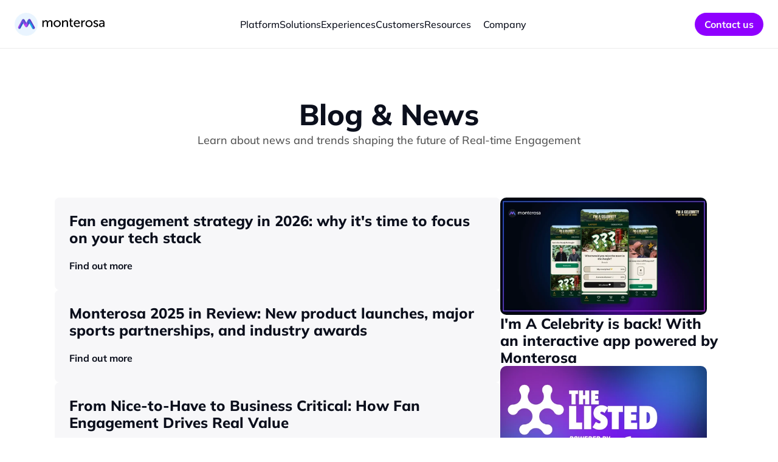

--- FILE ---
content_type: text/html
request_url: https://monterosa.co/blog
body_size: 57837
content:
<!doctype html>
<!-- Made in Framer · framer.com ✨ -->
<!-- Published Jan 9, 2026, 2:44 PM UTC -->
<html lang="en" data-redirect-timezone="1">
<head>
    <meta charset="utf-8">
    
    
    <script>try{if(localStorage.get("__framer_force_showing_editorbar_since")){const n=document.createElement("link");n.rel = "modulepreload";n.href="https://framer.com/edit/init.mjs";document.head.appendChild(n)}}catch(e){}</script>
    <!-- Start of headStart -->
    <!-- Snippet: legacy-headStart -->
<!-- Google Tag Manager -->
<script>(function(w,d,s,l,i){w[l]=w[l]||[];w[l].push({'gtm.start':
new Date().getTime(),event:'gtm.js'});var f=d.getElementsByTagName(s)[0],
j=d.createElement(s),dl=l!='dataLayer'?'&l='+l:'';j.async=true;j.src=
'https://www.googletagmanager.com/gtm.js?id='+i+dl;f.parentNode.insertBefore(j,f);
})(window,document,'script','dataLayer','GTM-WWGB2KT');</script>
<!-- End Google Tag Manager -->

<!-- Share this -->
<script type="‘text/javascript’" src="‘https://platform-api.sharethis.com/js/sharethis.js#property=6183fd9a04c9870012778fe0&amp;product=inline-reaction-buttons’" async="‘async’"></script>
<!-- Share this -->

<!-- Cookie Popup -->
<script>
function editCookiePopup(){
  	var policyLink="https://monterosa.co/privacy-policy";
    document.querySelector(".ch2-dialog-content").innerHTML = "<img src='https://uploads-ssl.webflow.com/5e2456a6cc9ad74c16467d5e/5fc37baf0f3f816a6ffd261c_df.png' width='45px' style='padding-bottom:20px'><h2>But first, cookies…</h2><p>We use cookies to improve your experience and deliver personalised content. By using our site you agree to our <a href='"+policyLink+"'>Cookie Policy.</a></p>";
    document.querySelector(".ch2-allow-all-btn").innerHTML = "Got it";
    document.querySelector(".ch2-open-settings-btn").innerHTML = "Edit settings";
}
</script>

<script>
  if ('scrollRestoration' in history) {
  history.scrollRestoration = 'auto';
}
</script>
<!-- CookieHub consent -->
<script type="text/javascript">
if (window.location.pathname !== "/documentation/mic") {
var cpm = {
  onInitialise: function (status) {
    if (this.hasConsented("analytics")) {
      window["ga-disable-G-QV81EXRFCC"] = false;
    } else {
      window["ga-disable-G-QV81EXRFCC"] = true;
    }
    editCookiePopup();
  },
  onStatusChange: function (status, previousStatus) {
    if (this.hasConsented("analytics")) {
      window["ga-disable-G-QV81EXRFCC"] = false;
    }
  },
  onAllow: function (category) {
    if (category == "analytics") {
      window["ga-disable-G-QV81EXRFCC"] = false;
      gtag('event', 'page_view');
    }
  },
  onRevoke: function (category) {
    if (category == "analytics") {
      window["ga-disable-G-QV81EXRFCC"] = true;
    }
  },
};
(function(h,u,b){
var d=h.getElementsByTagName("script")[0],e=h.createElement("script");
e.async=true;e.src='https://cookiehub.net/c2/6c7e0469.js';
e.onload=function(){u.cookiehub.load(b);}
d.parentNode.insertBefore(e,d);
})(document,window,cpm);
}
</script>
<!-- Cookie Popup -->

<!--Google Fonts-->

<link href="https://fonts.googleapis.com/css2?family=Muli:wght@600;700;800&amp;display=auto" rel="stylesheet">
<!--Google Fonts-->

<!-- sitegpt -->
<script type="“text/javascript”">(function(){d=document;s=d.createElement(“script”);s.src=“https://sitegpt.ai/widget/361083714030010960.js”;s.async=1;d.getElementsByTagName(“head”)[0].appendChild(s);})();</script>
<!-- sitegpt -->
<!-- SnippetEnd: legacy-headStart -->

    <!-- End of headStart -->
    <meta name="viewport" content="width=device-width">
    <meta name="generator" content="Framer 77d7dc9">
    <title>Monterosa - One platform, continuous fan engagement.</title>
    <meta name="description" content="Welcome to Monterosa / Interaction Cloud. The award-winning way to gamify your digital products, fast.">
    <meta name="framer-search-index" content="https://framerusercontent.com/sites/2GcciLi8aRg6LRjz6pZj4d/searchIndex-LFlYQvM8Wer8.json">
    <meta name="framer-search-index-fallback" content="https://framerusercontent.com/sites/2GcciLi8aRg6LRjz6pZj4d/searchIndex-yAUBFxK2Jijd.json">
    <link href="https://framerusercontent.com/images/KsJfyXYbb2TIZVowNHO1O9prYYI.png" rel="icon" media="(prefers-color-scheme: light)">
    <link href="https://framerusercontent.com/images/KsJfyXYbb2TIZVowNHO1O9prYYI.png" rel="icon" media="(prefers-color-scheme: dark)">
    <!-- Open Graph / Facebook -->
    <meta property="og:type" content="website">
    <meta property="og:title" content="Monterosa - One platform, continuous fan engagement.">
    <meta property="og:description" content="Welcome to Monterosa / Interaction Cloud. The award-winning way to gamify your digital products, fast.">
    <meta property="og:image" content="https://framerusercontent.com/images/McQ9m7jyG0Xw11UaRJyCIDDlns.png">
    <!-- Twitter -->
    <meta name="twitter:card" content="summary_large_image">
    <meta name="twitter:title" content="Monterosa - One platform, continuous fan engagement.">
    <meta name="twitter:description" content="Welcome to Monterosa / Interaction Cloud. The award-winning way to gamify your digital products, fast.">
    <meta name="twitter:image" content="https://framerusercontent.com/images/McQ9m7jyG0Xw11UaRJyCIDDlns.png">
    
    <!-- Global site tag (gtag.js) - Google Analytics -->
    <script async src="https://www.googletagmanager.com/gtag/js?id=G-Y4M1ZGZQ3W"></script>
    <script>
      window.dataLayer = window.dataLayer || [];
      function gtag(){window.dataLayer.push(arguments);}
      gtag('js', new Date());
      gtag('config', 'G-Y4M1ZGZQ3W');
    </script>
    
    <style data-framer-font-css>/* cyrillic-ext */
@font-face {
  font-family: 'Lora';
  font-style: italic;
  font-weight: 500;
  font-display: swap;
  src: url(https://fonts.gstatic.com/s/lora/v37/0QIhMX1D_JOuMw_LLPtLp_A.woff2) format('woff2');
  unicode-range: U+0460-052F, U+1C80-1C8A, U+20B4, U+2DE0-2DFF, U+A640-A69F, U+FE2E-FE2F;
}
/* cyrillic */
@font-face {
  font-family: 'Lora';
  font-style: italic;
  font-weight: 500;
  font-display: swap;
  src: url(https://fonts.gstatic.com/s/lora/v37/0QIhMX1D_JOuMw_LJftLp_A.woff2) format('woff2');
  unicode-range: U+0301, U+0400-045F, U+0490-0491, U+04B0-04B1, U+2116;
}
/* math */
@font-face {
  font-family: 'Lora';
  font-style: italic;
  font-weight: 500;
  font-display: swap;
  src: url(https://fonts.gstatic.com/s/lora/v37/0QIhMX1D_JOuMw_LXftLp_A.woff2) format('woff2');
  unicode-range: U+0302-0303, U+0305, U+0307-0308, U+0310, U+0312, U+0315, U+031A, U+0326-0327, U+032C, U+032F-0330, U+0332-0333, U+0338, U+033A, U+0346, U+034D, U+0391-03A1, U+03A3-03A9, U+03B1-03C9, U+03D1, U+03D5-03D6, U+03F0-03F1, U+03F4-03F5, U+2016-2017, U+2034-2038, U+203C, U+2040, U+2043, U+2047, U+2050, U+2057, U+205F, U+2070-2071, U+2074-208E, U+2090-209C, U+20D0-20DC, U+20E1, U+20E5-20EF, U+2100-2112, U+2114-2115, U+2117-2121, U+2123-214F, U+2190, U+2192, U+2194-21AE, U+21B0-21E5, U+21F1-21F2, U+21F4-2211, U+2213-2214, U+2216-22FF, U+2308-230B, U+2310, U+2319, U+231C-2321, U+2336-237A, U+237C, U+2395, U+239B-23B7, U+23D0, U+23DC-23E1, U+2474-2475, U+25AF, U+25B3, U+25B7, U+25BD, U+25C1, U+25CA, U+25CC, U+25FB, U+266D-266F, U+27C0-27FF, U+2900-2AFF, U+2B0E-2B11, U+2B30-2B4C, U+2BFE, U+3030, U+FF5B, U+FF5D, U+1D400-1D7FF, U+1EE00-1EEFF;
}
/* symbols */
@font-face {
  font-family: 'Lora';
  font-style: italic;
  font-weight: 500;
  font-display: swap;
  src: url(https://fonts.gstatic.com/s/lora/v37/0QIhMX1D_JOuMw_LT_tLp_A.woff2) format('woff2');
  unicode-range: U+0001-000C, U+000E-001F, U+007F-009F, U+20DD-20E0, U+20E2-20E4, U+2150-218F, U+2190, U+2192, U+2194-2199, U+21AF, U+21E6-21F0, U+21F3, U+2218-2219, U+2299, U+22C4-22C6, U+2300-243F, U+2440-244A, U+2460-24FF, U+25A0-27BF, U+2800-28FF, U+2921-2922, U+2981, U+29BF, U+29EB, U+2B00-2BFF, U+4DC0-4DFF, U+FFF9-FFFB, U+10140-1018E, U+10190-1019C, U+101A0, U+101D0-101FD, U+102E0-102FB, U+10E60-10E7E, U+1D2C0-1D2D3, U+1D2E0-1D37F, U+1F000-1F0FF, U+1F100-1F1AD, U+1F1E6-1F1FF, U+1F30D-1F30F, U+1F315, U+1F31C, U+1F31E, U+1F320-1F32C, U+1F336, U+1F378, U+1F37D, U+1F382, U+1F393-1F39F, U+1F3A7-1F3A8, U+1F3AC-1F3AF, U+1F3C2, U+1F3C4-1F3C6, U+1F3CA-1F3CE, U+1F3D4-1F3E0, U+1F3ED, U+1F3F1-1F3F3, U+1F3F5-1F3F7, U+1F408, U+1F415, U+1F41F, U+1F426, U+1F43F, U+1F441-1F442, U+1F444, U+1F446-1F449, U+1F44C-1F44E, U+1F453, U+1F46A, U+1F47D, U+1F4A3, U+1F4B0, U+1F4B3, U+1F4B9, U+1F4BB, U+1F4BF, U+1F4C8-1F4CB, U+1F4D6, U+1F4DA, U+1F4DF, U+1F4E3-1F4E6, U+1F4EA-1F4ED, U+1F4F7, U+1F4F9-1F4FB, U+1F4FD-1F4FE, U+1F503, U+1F507-1F50B, U+1F50D, U+1F512-1F513, U+1F53E-1F54A, U+1F54F-1F5FA, U+1F610, U+1F650-1F67F, U+1F687, U+1F68D, U+1F691, U+1F694, U+1F698, U+1F6AD, U+1F6B2, U+1F6B9-1F6BA, U+1F6BC, U+1F6C6-1F6CF, U+1F6D3-1F6D7, U+1F6E0-1F6EA, U+1F6F0-1F6F3, U+1F6F7-1F6FC, U+1F700-1F7FF, U+1F800-1F80B, U+1F810-1F847, U+1F850-1F859, U+1F860-1F887, U+1F890-1F8AD, U+1F8B0-1F8BB, U+1F8C0-1F8C1, U+1F900-1F90B, U+1F93B, U+1F946, U+1F984, U+1F996, U+1F9E9, U+1FA00-1FA6F, U+1FA70-1FA7C, U+1FA80-1FA89, U+1FA8F-1FAC6, U+1FACE-1FADC, U+1FADF-1FAE9, U+1FAF0-1FAF8, U+1FB00-1FBFF;
}
/* vietnamese */
@font-face {
  font-family: 'Lora';
  font-style: italic;
  font-weight: 500;
  font-display: swap;
  src: url(https://fonts.gstatic.com/s/lora/v37/0QIhMX1D_JOuMw_LLvtLp_A.woff2) format('woff2');
  unicode-range: U+0102-0103, U+0110-0111, U+0128-0129, U+0168-0169, U+01A0-01A1, U+01AF-01B0, U+0300-0301, U+0303-0304, U+0308-0309, U+0323, U+0329, U+1EA0-1EF9, U+20AB;
}
/* latin-ext */
@font-face {
  font-family: 'Lora';
  font-style: italic;
  font-weight: 500;
  font-display: swap;
  src: url(https://fonts.gstatic.com/s/lora/v37/0QIhMX1D_JOuMw_LL_tLp_A.woff2) format('woff2');
  unicode-range: U+0100-02BA, U+02BD-02C5, U+02C7-02CC, U+02CE-02D7, U+02DD-02FF, U+0304, U+0308, U+0329, U+1D00-1DBF, U+1E00-1E9F, U+1EF2-1EFF, U+2020, U+20A0-20AB, U+20AD-20C0, U+2113, U+2C60-2C7F, U+A720-A7FF;
}
/* latin */
@font-face {
  font-family: 'Lora';
  font-style: italic;
  font-weight: 500;
  font-display: swap;
  src: url(https://fonts.gstatic.com/s/lora/v37/0QIhMX1D_JOuMw_LIftL.woff2) format('woff2');
  unicode-range: U+0000-00FF, U+0131, U+0152-0153, U+02BB-02BC, U+02C6, U+02DA, U+02DC, U+0304, U+0308, U+0329, U+2000-206F, U+20AC, U+2122, U+2191, U+2193, U+2212, U+2215, U+FEFF, U+FFFD;
}
/* cyrillic-ext */
@font-face {
  font-family: 'Lora';
  font-style: italic;
  font-weight: 600;
  font-display: swap;
  src: url(https://fonts.gstatic.com/s/lora/v37/0QIhMX1D_JOuMw_LLPtLp_A.woff2) format('woff2');
  unicode-range: U+0460-052F, U+1C80-1C8A, U+20B4, U+2DE0-2DFF, U+A640-A69F, U+FE2E-FE2F;
}
/* cyrillic */
@font-face {
  font-family: 'Lora';
  font-style: italic;
  font-weight: 600;
  font-display: swap;
  src: url(https://fonts.gstatic.com/s/lora/v37/0QIhMX1D_JOuMw_LJftLp_A.woff2) format('woff2');
  unicode-range: U+0301, U+0400-045F, U+0490-0491, U+04B0-04B1, U+2116;
}
/* math */
@font-face {
  font-family: 'Lora';
  font-style: italic;
  font-weight: 600;
  font-display: swap;
  src: url(https://fonts.gstatic.com/s/lora/v37/0QIhMX1D_JOuMw_LXftLp_A.woff2) format('woff2');
  unicode-range: U+0302-0303, U+0305, U+0307-0308, U+0310, U+0312, U+0315, U+031A, U+0326-0327, U+032C, U+032F-0330, U+0332-0333, U+0338, U+033A, U+0346, U+034D, U+0391-03A1, U+03A3-03A9, U+03B1-03C9, U+03D1, U+03D5-03D6, U+03F0-03F1, U+03F4-03F5, U+2016-2017, U+2034-2038, U+203C, U+2040, U+2043, U+2047, U+2050, U+2057, U+205F, U+2070-2071, U+2074-208E, U+2090-209C, U+20D0-20DC, U+20E1, U+20E5-20EF, U+2100-2112, U+2114-2115, U+2117-2121, U+2123-214F, U+2190, U+2192, U+2194-21AE, U+21B0-21E5, U+21F1-21F2, U+21F4-2211, U+2213-2214, U+2216-22FF, U+2308-230B, U+2310, U+2319, U+231C-2321, U+2336-237A, U+237C, U+2395, U+239B-23B7, U+23D0, U+23DC-23E1, U+2474-2475, U+25AF, U+25B3, U+25B7, U+25BD, U+25C1, U+25CA, U+25CC, U+25FB, U+266D-266F, U+27C0-27FF, U+2900-2AFF, U+2B0E-2B11, U+2B30-2B4C, U+2BFE, U+3030, U+FF5B, U+FF5D, U+1D400-1D7FF, U+1EE00-1EEFF;
}
/* symbols */
@font-face {
  font-family: 'Lora';
  font-style: italic;
  font-weight: 600;
  font-display: swap;
  src: url(https://fonts.gstatic.com/s/lora/v37/0QIhMX1D_JOuMw_LT_tLp_A.woff2) format('woff2');
  unicode-range: U+0001-000C, U+000E-001F, U+007F-009F, U+20DD-20E0, U+20E2-20E4, U+2150-218F, U+2190, U+2192, U+2194-2199, U+21AF, U+21E6-21F0, U+21F3, U+2218-2219, U+2299, U+22C4-22C6, U+2300-243F, U+2440-244A, U+2460-24FF, U+25A0-27BF, U+2800-28FF, U+2921-2922, U+2981, U+29BF, U+29EB, U+2B00-2BFF, U+4DC0-4DFF, U+FFF9-FFFB, U+10140-1018E, U+10190-1019C, U+101A0, U+101D0-101FD, U+102E0-102FB, U+10E60-10E7E, U+1D2C0-1D2D3, U+1D2E0-1D37F, U+1F000-1F0FF, U+1F100-1F1AD, U+1F1E6-1F1FF, U+1F30D-1F30F, U+1F315, U+1F31C, U+1F31E, U+1F320-1F32C, U+1F336, U+1F378, U+1F37D, U+1F382, U+1F393-1F39F, U+1F3A7-1F3A8, U+1F3AC-1F3AF, U+1F3C2, U+1F3C4-1F3C6, U+1F3CA-1F3CE, U+1F3D4-1F3E0, U+1F3ED, U+1F3F1-1F3F3, U+1F3F5-1F3F7, U+1F408, U+1F415, U+1F41F, U+1F426, U+1F43F, U+1F441-1F442, U+1F444, U+1F446-1F449, U+1F44C-1F44E, U+1F453, U+1F46A, U+1F47D, U+1F4A3, U+1F4B0, U+1F4B3, U+1F4B9, U+1F4BB, U+1F4BF, U+1F4C8-1F4CB, U+1F4D6, U+1F4DA, U+1F4DF, U+1F4E3-1F4E6, U+1F4EA-1F4ED, U+1F4F7, U+1F4F9-1F4FB, U+1F4FD-1F4FE, U+1F503, U+1F507-1F50B, U+1F50D, U+1F512-1F513, U+1F53E-1F54A, U+1F54F-1F5FA, U+1F610, U+1F650-1F67F, U+1F687, U+1F68D, U+1F691, U+1F694, U+1F698, U+1F6AD, U+1F6B2, U+1F6B9-1F6BA, U+1F6BC, U+1F6C6-1F6CF, U+1F6D3-1F6D7, U+1F6E0-1F6EA, U+1F6F0-1F6F3, U+1F6F7-1F6FC, U+1F700-1F7FF, U+1F800-1F80B, U+1F810-1F847, U+1F850-1F859, U+1F860-1F887, U+1F890-1F8AD, U+1F8B0-1F8BB, U+1F8C0-1F8C1, U+1F900-1F90B, U+1F93B, U+1F946, U+1F984, U+1F996, U+1F9E9, U+1FA00-1FA6F, U+1FA70-1FA7C, U+1FA80-1FA89, U+1FA8F-1FAC6, U+1FACE-1FADC, U+1FADF-1FAE9, U+1FAF0-1FAF8, U+1FB00-1FBFF;
}
/* vietnamese */
@font-face {
  font-family: 'Lora';
  font-style: italic;
  font-weight: 600;
  font-display: swap;
  src: url(https://fonts.gstatic.com/s/lora/v37/0QIhMX1D_JOuMw_LLvtLp_A.woff2) format('woff2');
  unicode-range: U+0102-0103, U+0110-0111, U+0128-0129, U+0168-0169, U+01A0-01A1, U+01AF-01B0, U+0300-0301, U+0303-0304, U+0308-0309, U+0323, U+0329, U+1EA0-1EF9, U+20AB;
}
/* latin-ext */
@font-face {
  font-family: 'Lora';
  font-style: italic;
  font-weight: 600;
  font-display: swap;
  src: url(https://fonts.gstatic.com/s/lora/v37/0QIhMX1D_JOuMw_LL_tLp_A.woff2) format('woff2');
  unicode-range: U+0100-02BA, U+02BD-02C5, U+02C7-02CC, U+02CE-02D7, U+02DD-02FF, U+0304, U+0308, U+0329, U+1D00-1DBF, U+1E00-1E9F, U+1EF2-1EFF, U+2020, U+20A0-20AB, U+20AD-20C0, U+2113, U+2C60-2C7F, U+A720-A7FF;
}
/* latin */
@font-face {
  font-family: 'Lora';
  font-style: italic;
  font-weight: 600;
  font-display: swap;
  src: url(https://fonts.gstatic.com/s/lora/v37/0QIhMX1D_JOuMw_LIftL.woff2) format('woff2');
  unicode-range: U+0000-00FF, U+0131, U+0152-0153, U+02BB-02BC, U+02C6, U+02DA, U+02DC, U+0304, U+0308, U+0329, U+2000-206F, U+20AC, U+2122, U+2191, U+2193, U+2212, U+2215, U+FEFF, U+FFFD;
}
/* cyrillic-ext */
@font-face {
  font-family: 'Lora';
  font-style: italic;
  font-weight: 700;
  font-display: swap;
  src: url(https://fonts.gstatic.com/s/lora/v37/0QIhMX1D_JOuMw_LLPtLp_A.woff2) format('woff2');
  unicode-range: U+0460-052F, U+1C80-1C8A, U+20B4, U+2DE0-2DFF, U+A640-A69F, U+FE2E-FE2F;
}
/* cyrillic */
@font-face {
  font-family: 'Lora';
  font-style: italic;
  font-weight: 700;
  font-display: swap;
  src: url(https://fonts.gstatic.com/s/lora/v37/0QIhMX1D_JOuMw_LJftLp_A.woff2) format('woff2');
  unicode-range: U+0301, U+0400-045F, U+0490-0491, U+04B0-04B1, U+2116;
}
/* math */
@font-face {
  font-family: 'Lora';
  font-style: italic;
  font-weight: 700;
  font-display: swap;
  src: url(https://fonts.gstatic.com/s/lora/v37/0QIhMX1D_JOuMw_LXftLp_A.woff2) format('woff2');
  unicode-range: U+0302-0303, U+0305, U+0307-0308, U+0310, U+0312, U+0315, U+031A, U+0326-0327, U+032C, U+032F-0330, U+0332-0333, U+0338, U+033A, U+0346, U+034D, U+0391-03A1, U+03A3-03A9, U+03B1-03C9, U+03D1, U+03D5-03D6, U+03F0-03F1, U+03F4-03F5, U+2016-2017, U+2034-2038, U+203C, U+2040, U+2043, U+2047, U+2050, U+2057, U+205F, U+2070-2071, U+2074-208E, U+2090-209C, U+20D0-20DC, U+20E1, U+20E5-20EF, U+2100-2112, U+2114-2115, U+2117-2121, U+2123-214F, U+2190, U+2192, U+2194-21AE, U+21B0-21E5, U+21F1-21F2, U+21F4-2211, U+2213-2214, U+2216-22FF, U+2308-230B, U+2310, U+2319, U+231C-2321, U+2336-237A, U+237C, U+2395, U+239B-23B7, U+23D0, U+23DC-23E1, U+2474-2475, U+25AF, U+25B3, U+25B7, U+25BD, U+25C1, U+25CA, U+25CC, U+25FB, U+266D-266F, U+27C0-27FF, U+2900-2AFF, U+2B0E-2B11, U+2B30-2B4C, U+2BFE, U+3030, U+FF5B, U+FF5D, U+1D400-1D7FF, U+1EE00-1EEFF;
}
/* symbols */
@font-face {
  font-family: 'Lora';
  font-style: italic;
  font-weight: 700;
  font-display: swap;
  src: url(https://fonts.gstatic.com/s/lora/v37/0QIhMX1D_JOuMw_LT_tLp_A.woff2) format('woff2');
  unicode-range: U+0001-000C, U+000E-001F, U+007F-009F, U+20DD-20E0, U+20E2-20E4, U+2150-218F, U+2190, U+2192, U+2194-2199, U+21AF, U+21E6-21F0, U+21F3, U+2218-2219, U+2299, U+22C4-22C6, U+2300-243F, U+2440-244A, U+2460-24FF, U+25A0-27BF, U+2800-28FF, U+2921-2922, U+2981, U+29BF, U+29EB, U+2B00-2BFF, U+4DC0-4DFF, U+FFF9-FFFB, U+10140-1018E, U+10190-1019C, U+101A0, U+101D0-101FD, U+102E0-102FB, U+10E60-10E7E, U+1D2C0-1D2D3, U+1D2E0-1D37F, U+1F000-1F0FF, U+1F100-1F1AD, U+1F1E6-1F1FF, U+1F30D-1F30F, U+1F315, U+1F31C, U+1F31E, U+1F320-1F32C, U+1F336, U+1F378, U+1F37D, U+1F382, U+1F393-1F39F, U+1F3A7-1F3A8, U+1F3AC-1F3AF, U+1F3C2, U+1F3C4-1F3C6, U+1F3CA-1F3CE, U+1F3D4-1F3E0, U+1F3ED, U+1F3F1-1F3F3, U+1F3F5-1F3F7, U+1F408, U+1F415, U+1F41F, U+1F426, U+1F43F, U+1F441-1F442, U+1F444, U+1F446-1F449, U+1F44C-1F44E, U+1F453, U+1F46A, U+1F47D, U+1F4A3, U+1F4B0, U+1F4B3, U+1F4B9, U+1F4BB, U+1F4BF, U+1F4C8-1F4CB, U+1F4D6, U+1F4DA, U+1F4DF, U+1F4E3-1F4E6, U+1F4EA-1F4ED, U+1F4F7, U+1F4F9-1F4FB, U+1F4FD-1F4FE, U+1F503, U+1F507-1F50B, U+1F50D, U+1F512-1F513, U+1F53E-1F54A, U+1F54F-1F5FA, U+1F610, U+1F650-1F67F, U+1F687, U+1F68D, U+1F691, U+1F694, U+1F698, U+1F6AD, U+1F6B2, U+1F6B9-1F6BA, U+1F6BC, U+1F6C6-1F6CF, U+1F6D3-1F6D7, U+1F6E0-1F6EA, U+1F6F0-1F6F3, U+1F6F7-1F6FC, U+1F700-1F7FF, U+1F800-1F80B, U+1F810-1F847, U+1F850-1F859, U+1F860-1F887, U+1F890-1F8AD, U+1F8B0-1F8BB, U+1F8C0-1F8C1, U+1F900-1F90B, U+1F93B, U+1F946, U+1F984, U+1F996, U+1F9E9, U+1FA00-1FA6F, U+1FA70-1FA7C, U+1FA80-1FA89, U+1FA8F-1FAC6, U+1FACE-1FADC, U+1FADF-1FAE9, U+1FAF0-1FAF8, U+1FB00-1FBFF;
}
/* vietnamese */
@font-face {
  font-family: 'Lora';
  font-style: italic;
  font-weight: 700;
  font-display: swap;
  src: url(https://fonts.gstatic.com/s/lora/v37/0QIhMX1D_JOuMw_LLvtLp_A.woff2) format('woff2');
  unicode-range: U+0102-0103, U+0110-0111, U+0128-0129, U+0168-0169, U+01A0-01A1, U+01AF-01B0, U+0300-0301, U+0303-0304, U+0308-0309, U+0323, U+0329, U+1EA0-1EF9, U+20AB;
}
/* latin-ext */
@font-face {
  font-family: 'Lora';
  font-style: italic;
  font-weight: 700;
  font-display: swap;
  src: url(https://fonts.gstatic.com/s/lora/v37/0QIhMX1D_JOuMw_LL_tLp_A.woff2) format('woff2');
  unicode-range: U+0100-02BA, U+02BD-02C5, U+02C7-02CC, U+02CE-02D7, U+02DD-02FF, U+0304, U+0308, U+0329, U+1D00-1DBF, U+1E00-1E9F, U+1EF2-1EFF, U+2020, U+20A0-20AB, U+20AD-20C0, U+2113, U+2C60-2C7F, U+A720-A7FF;
}
/* latin */
@font-face {
  font-family: 'Lora';
  font-style: italic;
  font-weight: 700;
  font-display: swap;
  src: url(https://fonts.gstatic.com/s/lora/v37/0QIhMX1D_JOuMw_LIftL.woff2) format('woff2');
  unicode-range: U+0000-00FF, U+0131, U+0152-0153, U+02BB-02BC, U+02C6, U+02DA, U+02DC, U+0304, U+0308, U+0329, U+2000-206F, U+20AC, U+2122, U+2191, U+2193, U+2212, U+2215, U+FEFF, U+FFFD;
}
/* cyrillic-ext */
@font-face {
  font-family: 'Mulish';
  font-style: italic;
  font-weight: 400;
  font-display: swap;
  src: url(https://fonts.gstatic.com/s/mulish/v18/1Pttg83HX_SGhgqk2joiaqRXBA.woff2) format('woff2');
  unicode-range: U+0460-052F, U+1C80-1C8A, U+20B4, U+2DE0-2DFF, U+A640-A69F, U+FE2E-FE2F;
}
/* cyrillic */
@font-face {
  font-family: 'Mulish';
  font-style: italic;
  font-weight: 400;
  font-display: swap;
  src: url(https://fonts.gstatic.com/s/mulish/v18/1Pttg83HX_SGhgqk2joraqRXBA.woff2) format('woff2');
  unicode-range: U+0301, U+0400-045F, U+0490-0491, U+04B0-04B1, U+2116;
}
/* vietnamese */
@font-face {
  font-family: 'Mulish';
  font-style: italic;
  font-weight: 400;
  font-display: swap;
  src: url(https://fonts.gstatic.com/s/mulish/v18/1Pttg83HX_SGhgqk2jogaqRXBA.woff2) format('woff2');
  unicode-range: U+0102-0103, U+0110-0111, U+0128-0129, U+0168-0169, U+01A0-01A1, U+01AF-01B0, U+0300-0301, U+0303-0304, U+0308-0309, U+0323, U+0329, U+1EA0-1EF9, U+20AB;
}
/* latin-ext */
@font-face {
  font-family: 'Mulish';
  font-style: italic;
  font-weight: 400;
  font-display: swap;
  src: url(https://fonts.gstatic.com/s/mulish/v18/1Pttg83HX_SGhgqk2johaqRXBA.woff2) format('woff2');
  unicode-range: U+0100-02BA, U+02BD-02C5, U+02C7-02CC, U+02CE-02D7, U+02DD-02FF, U+0304, U+0308, U+0329, U+1D00-1DBF, U+1E00-1E9F, U+1EF2-1EFF, U+2020, U+20A0-20AB, U+20AD-20C0, U+2113, U+2C60-2C7F, U+A720-A7FF;
}
/* latin */
@font-face {
  font-family: 'Mulish';
  font-style: italic;
  font-weight: 400;
  font-display: swap;
  src: url(https://fonts.gstatic.com/s/mulish/v18/1Pttg83HX_SGhgqk2jovaqQ.woff2) format('woff2');
  unicode-range: U+0000-00FF, U+0131, U+0152-0153, U+02BB-02BC, U+02C6, U+02DA, U+02DC, U+0304, U+0308, U+0329, U+2000-206F, U+20AC, U+2122, U+2191, U+2193, U+2212, U+2215, U+FEFF, U+FFFD;
}
/* cyrillic-ext */
@font-face {
  font-family: 'Mulish';
  font-style: italic;
  font-weight: 700;
  font-display: swap;
  src: url(https://fonts.gstatic.com/s/mulish/v18/1Pttg83HX_SGhgqk2joiaqRXBA.woff2) format('woff2');
  unicode-range: U+0460-052F, U+1C80-1C8A, U+20B4, U+2DE0-2DFF, U+A640-A69F, U+FE2E-FE2F;
}
/* cyrillic */
@font-face {
  font-family: 'Mulish';
  font-style: italic;
  font-weight: 700;
  font-display: swap;
  src: url(https://fonts.gstatic.com/s/mulish/v18/1Pttg83HX_SGhgqk2joraqRXBA.woff2) format('woff2');
  unicode-range: U+0301, U+0400-045F, U+0490-0491, U+04B0-04B1, U+2116;
}
/* vietnamese */
@font-face {
  font-family: 'Mulish';
  font-style: italic;
  font-weight: 700;
  font-display: swap;
  src: url(https://fonts.gstatic.com/s/mulish/v18/1Pttg83HX_SGhgqk2jogaqRXBA.woff2) format('woff2');
  unicode-range: U+0102-0103, U+0110-0111, U+0128-0129, U+0168-0169, U+01A0-01A1, U+01AF-01B0, U+0300-0301, U+0303-0304, U+0308-0309, U+0323, U+0329, U+1EA0-1EF9, U+20AB;
}
/* latin-ext */
@font-face {
  font-family: 'Mulish';
  font-style: italic;
  font-weight: 700;
  font-display: swap;
  src: url(https://fonts.gstatic.com/s/mulish/v18/1Pttg83HX_SGhgqk2johaqRXBA.woff2) format('woff2');
  unicode-range: U+0100-02BA, U+02BD-02C5, U+02C7-02CC, U+02CE-02D7, U+02DD-02FF, U+0304, U+0308, U+0329, U+1D00-1DBF, U+1E00-1E9F, U+1EF2-1EFF, U+2020, U+20A0-20AB, U+20AD-20C0, U+2113, U+2C60-2C7F, U+A720-A7FF;
}
/* latin */
@font-face {
  font-family: 'Mulish';
  font-style: italic;
  font-weight: 700;
  font-display: swap;
  src: url(https://fonts.gstatic.com/s/mulish/v18/1Pttg83HX_SGhgqk2jovaqQ.woff2) format('woff2');
  unicode-range: U+0000-00FF, U+0131, U+0152-0153, U+02BB-02BC, U+02C6, U+02DA, U+02DC, U+0304, U+0308, U+0329, U+2000-206F, U+20AC, U+2122, U+2191, U+2193, U+2212, U+2215, U+FEFF, U+FFFD;
}
/* cyrillic-ext */
@font-face {
  font-family: 'Mulish';
  font-style: normal;
  font-weight: 300;
  font-display: swap;
  src: url(https://fonts.gstatic.com/s/mulish/v18/1Ptvg83HX_SGhgqk0gotcqA.woff2) format('woff2');
  unicode-range: U+0460-052F, U+1C80-1C8A, U+20B4, U+2DE0-2DFF, U+A640-A69F, U+FE2E-FE2F;
}
/* cyrillic */
@font-face {
  font-family: 'Mulish';
  font-style: normal;
  font-weight: 300;
  font-display: swap;
  src: url(https://fonts.gstatic.com/s/mulish/v18/1Ptvg83HX_SGhgqk2wotcqA.woff2) format('woff2');
  unicode-range: U+0301, U+0400-045F, U+0490-0491, U+04B0-04B1, U+2116;
}
/* vietnamese */
@font-face {
  font-family: 'Mulish';
  font-style: normal;
  font-weight: 300;
  font-display: swap;
  src: url(https://fonts.gstatic.com/s/mulish/v18/1Ptvg83HX_SGhgqk0AotcqA.woff2) format('woff2');
  unicode-range: U+0102-0103, U+0110-0111, U+0128-0129, U+0168-0169, U+01A0-01A1, U+01AF-01B0, U+0300-0301, U+0303-0304, U+0308-0309, U+0323, U+0329, U+1EA0-1EF9, U+20AB;
}
/* latin-ext */
@font-face {
  font-family: 'Mulish';
  font-style: normal;
  font-weight: 300;
  font-display: swap;
  src: url(https://fonts.gstatic.com/s/mulish/v18/1Ptvg83HX_SGhgqk0QotcqA.woff2) format('woff2');
  unicode-range: U+0100-02BA, U+02BD-02C5, U+02C7-02CC, U+02CE-02D7, U+02DD-02FF, U+0304, U+0308, U+0329, U+1D00-1DBF, U+1E00-1E9F, U+1EF2-1EFF, U+2020, U+20A0-20AB, U+20AD-20C0, U+2113, U+2C60-2C7F, U+A720-A7FF;
}
/* latin */
@font-face {
  font-family: 'Mulish';
  font-style: normal;
  font-weight: 300;
  font-display: swap;
  src: url(https://fonts.gstatic.com/s/mulish/v18/1Ptvg83HX_SGhgqk3wot.woff2) format('woff2');
  unicode-range: U+0000-00FF, U+0131, U+0152-0153, U+02BB-02BC, U+02C6, U+02DA, U+02DC, U+0304, U+0308, U+0329, U+2000-206F, U+20AC, U+2122, U+2191, U+2193, U+2212, U+2215, U+FEFF, U+FFFD;
}
/* cyrillic-ext */
@font-face {
  font-family: 'Mulish';
  font-style: normal;
  font-weight: 400;
  font-display: swap;
  src: url(https://fonts.gstatic.com/s/mulish/v18/1Ptvg83HX_SGhgqk0gotcqA.woff2) format('woff2');
  unicode-range: U+0460-052F, U+1C80-1C8A, U+20B4, U+2DE0-2DFF, U+A640-A69F, U+FE2E-FE2F;
}
/* cyrillic */
@font-face {
  font-family: 'Mulish';
  font-style: normal;
  font-weight: 400;
  font-display: swap;
  src: url(https://fonts.gstatic.com/s/mulish/v18/1Ptvg83HX_SGhgqk2wotcqA.woff2) format('woff2');
  unicode-range: U+0301, U+0400-045F, U+0490-0491, U+04B0-04B1, U+2116;
}
/* vietnamese */
@font-face {
  font-family: 'Mulish';
  font-style: normal;
  font-weight: 400;
  font-display: swap;
  src: url(https://fonts.gstatic.com/s/mulish/v18/1Ptvg83HX_SGhgqk0AotcqA.woff2) format('woff2');
  unicode-range: U+0102-0103, U+0110-0111, U+0128-0129, U+0168-0169, U+01A0-01A1, U+01AF-01B0, U+0300-0301, U+0303-0304, U+0308-0309, U+0323, U+0329, U+1EA0-1EF9, U+20AB;
}
/* latin-ext */
@font-face {
  font-family: 'Mulish';
  font-style: normal;
  font-weight: 400;
  font-display: swap;
  src: url(https://fonts.gstatic.com/s/mulish/v18/1Ptvg83HX_SGhgqk0QotcqA.woff2) format('woff2');
  unicode-range: U+0100-02BA, U+02BD-02C5, U+02C7-02CC, U+02CE-02D7, U+02DD-02FF, U+0304, U+0308, U+0329, U+1D00-1DBF, U+1E00-1E9F, U+1EF2-1EFF, U+2020, U+20A0-20AB, U+20AD-20C0, U+2113, U+2C60-2C7F, U+A720-A7FF;
}
/* latin */
@font-face {
  font-family: 'Mulish';
  font-style: normal;
  font-weight: 400;
  font-display: swap;
  src: url(https://fonts.gstatic.com/s/mulish/v18/1Ptvg83HX_SGhgqk3wot.woff2) format('woff2');
  unicode-range: U+0000-00FF, U+0131, U+0152-0153, U+02BB-02BC, U+02C6, U+02DA, U+02DC, U+0304, U+0308, U+0329, U+2000-206F, U+20AC, U+2122, U+2191, U+2193, U+2212, U+2215, U+FEFF, U+FFFD;
}
/* cyrillic-ext */
@font-face {
  font-family: 'Mulish';
  font-style: normal;
  font-weight: 500;
  font-display: swap;
  src: url(https://fonts.gstatic.com/s/mulish/v18/1Ptvg83HX_SGhgqk0gotcqA.woff2) format('woff2');
  unicode-range: U+0460-052F, U+1C80-1C8A, U+20B4, U+2DE0-2DFF, U+A640-A69F, U+FE2E-FE2F;
}
/* cyrillic */
@font-face {
  font-family: 'Mulish';
  font-style: normal;
  font-weight: 500;
  font-display: swap;
  src: url(https://fonts.gstatic.com/s/mulish/v18/1Ptvg83HX_SGhgqk2wotcqA.woff2) format('woff2');
  unicode-range: U+0301, U+0400-045F, U+0490-0491, U+04B0-04B1, U+2116;
}
/* vietnamese */
@font-face {
  font-family: 'Mulish';
  font-style: normal;
  font-weight: 500;
  font-display: swap;
  src: url(https://fonts.gstatic.com/s/mulish/v18/1Ptvg83HX_SGhgqk0AotcqA.woff2) format('woff2');
  unicode-range: U+0102-0103, U+0110-0111, U+0128-0129, U+0168-0169, U+01A0-01A1, U+01AF-01B0, U+0300-0301, U+0303-0304, U+0308-0309, U+0323, U+0329, U+1EA0-1EF9, U+20AB;
}
/* latin-ext */
@font-face {
  font-family: 'Mulish';
  font-style: normal;
  font-weight: 500;
  font-display: swap;
  src: url(https://fonts.gstatic.com/s/mulish/v18/1Ptvg83HX_SGhgqk0QotcqA.woff2) format('woff2');
  unicode-range: U+0100-02BA, U+02BD-02C5, U+02C7-02CC, U+02CE-02D7, U+02DD-02FF, U+0304, U+0308, U+0329, U+1D00-1DBF, U+1E00-1E9F, U+1EF2-1EFF, U+2020, U+20A0-20AB, U+20AD-20C0, U+2113, U+2C60-2C7F, U+A720-A7FF;
}
/* latin */
@font-face {
  font-family: 'Mulish';
  font-style: normal;
  font-weight: 500;
  font-display: swap;
  src: url(https://fonts.gstatic.com/s/mulish/v18/1Ptvg83HX_SGhgqk3wot.woff2) format('woff2');
  unicode-range: U+0000-00FF, U+0131, U+0152-0153, U+02BB-02BC, U+02C6, U+02DA, U+02DC, U+0304, U+0308, U+0329, U+2000-206F, U+20AC, U+2122, U+2191, U+2193, U+2212, U+2215, U+FEFF, U+FFFD;
}
/* cyrillic-ext */
@font-face {
  font-family: 'Mulish';
  font-style: normal;
  font-weight: 600;
  font-display: swap;
  src: url(https://fonts.gstatic.com/s/mulish/v18/1Ptvg83HX_SGhgqk0gotcqA.woff2) format('woff2');
  unicode-range: U+0460-052F, U+1C80-1C8A, U+20B4, U+2DE0-2DFF, U+A640-A69F, U+FE2E-FE2F;
}
/* cyrillic */
@font-face {
  font-family: 'Mulish';
  font-style: normal;
  font-weight: 600;
  font-display: swap;
  src: url(https://fonts.gstatic.com/s/mulish/v18/1Ptvg83HX_SGhgqk2wotcqA.woff2) format('woff2');
  unicode-range: U+0301, U+0400-045F, U+0490-0491, U+04B0-04B1, U+2116;
}
/* vietnamese */
@font-face {
  font-family: 'Mulish';
  font-style: normal;
  font-weight: 600;
  font-display: swap;
  src: url(https://fonts.gstatic.com/s/mulish/v18/1Ptvg83HX_SGhgqk0AotcqA.woff2) format('woff2');
  unicode-range: U+0102-0103, U+0110-0111, U+0128-0129, U+0168-0169, U+01A0-01A1, U+01AF-01B0, U+0300-0301, U+0303-0304, U+0308-0309, U+0323, U+0329, U+1EA0-1EF9, U+20AB;
}
/* latin-ext */
@font-face {
  font-family: 'Mulish';
  font-style: normal;
  font-weight: 600;
  font-display: swap;
  src: url(https://fonts.gstatic.com/s/mulish/v18/1Ptvg83HX_SGhgqk0QotcqA.woff2) format('woff2');
  unicode-range: U+0100-02BA, U+02BD-02C5, U+02C7-02CC, U+02CE-02D7, U+02DD-02FF, U+0304, U+0308, U+0329, U+1D00-1DBF, U+1E00-1E9F, U+1EF2-1EFF, U+2020, U+20A0-20AB, U+20AD-20C0, U+2113, U+2C60-2C7F, U+A720-A7FF;
}
/* latin */
@font-face {
  font-family: 'Mulish';
  font-style: normal;
  font-weight: 600;
  font-display: swap;
  src: url(https://fonts.gstatic.com/s/mulish/v18/1Ptvg83HX_SGhgqk3wot.woff2) format('woff2');
  unicode-range: U+0000-00FF, U+0131, U+0152-0153, U+02BB-02BC, U+02C6, U+02DA, U+02DC, U+0304, U+0308, U+0329, U+2000-206F, U+20AC, U+2122, U+2191, U+2193, U+2212, U+2215, U+FEFF, U+FFFD;
}
/* cyrillic-ext */
@font-face {
  font-family: 'Mulish';
  font-style: normal;
  font-weight: 700;
  font-display: swap;
  src: url(https://fonts.gstatic.com/s/mulish/v18/1Ptvg83HX_SGhgqk0gotcqA.woff2) format('woff2');
  unicode-range: U+0460-052F, U+1C80-1C8A, U+20B4, U+2DE0-2DFF, U+A640-A69F, U+FE2E-FE2F;
}
/* cyrillic */
@font-face {
  font-family: 'Mulish';
  font-style: normal;
  font-weight: 700;
  font-display: swap;
  src: url(https://fonts.gstatic.com/s/mulish/v18/1Ptvg83HX_SGhgqk2wotcqA.woff2) format('woff2');
  unicode-range: U+0301, U+0400-045F, U+0490-0491, U+04B0-04B1, U+2116;
}
/* vietnamese */
@font-face {
  font-family: 'Mulish';
  font-style: normal;
  font-weight: 700;
  font-display: swap;
  src: url(https://fonts.gstatic.com/s/mulish/v18/1Ptvg83HX_SGhgqk0AotcqA.woff2) format('woff2');
  unicode-range: U+0102-0103, U+0110-0111, U+0128-0129, U+0168-0169, U+01A0-01A1, U+01AF-01B0, U+0300-0301, U+0303-0304, U+0308-0309, U+0323, U+0329, U+1EA0-1EF9, U+20AB;
}
/* latin-ext */
@font-face {
  font-family: 'Mulish';
  font-style: normal;
  font-weight: 700;
  font-display: swap;
  src: url(https://fonts.gstatic.com/s/mulish/v18/1Ptvg83HX_SGhgqk0QotcqA.woff2) format('woff2');
  unicode-range: U+0100-02BA, U+02BD-02C5, U+02C7-02CC, U+02CE-02D7, U+02DD-02FF, U+0304, U+0308, U+0329, U+1D00-1DBF, U+1E00-1E9F, U+1EF2-1EFF, U+2020, U+20A0-20AB, U+20AD-20C0, U+2113, U+2C60-2C7F, U+A720-A7FF;
}
/* latin */
@font-face {
  font-family: 'Mulish';
  font-style: normal;
  font-weight: 700;
  font-display: swap;
  src: url(https://fonts.gstatic.com/s/mulish/v18/1Ptvg83HX_SGhgqk3wot.woff2) format('woff2');
  unicode-range: U+0000-00FF, U+0131, U+0152-0153, U+02BB-02BC, U+02C6, U+02DA, U+02DC, U+0304, U+0308, U+0329, U+2000-206F, U+20AC, U+2122, U+2191, U+2193, U+2212, U+2215, U+FEFF, U+FFFD;
}
/* cyrillic-ext */
@font-face {
  font-family: 'Mulish';
  font-style: normal;
  font-weight: 800;
  font-display: swap;
  src: url(https://fonts.gstatic.com/s/mulish/v18/1Ptvg83HX_SGhgqk0gotcqA.woff2) format('woff2');
  unicode-range: U+0460-052F, U+1C80-1C8A, U+20B4, U+2DE0-2DFF, U+A640-A69F, U+FE2E-FE2F;
}
/* cyrillic */
@font-face {
  font-family: 'Mulish';
  font-style: normal;
  font-weight: 800;
  font-display: swap;
  src: url(https://fonts.gstatic.com/s/mulish/v18/1Ptvg83HX_SGhgqk2wotcqA.woff2) format('woff2');
  unicode-range: U+0301, U+0400-045F, U+0490-0491, U+04B0-04B1, U+2116;
}
/* vietnamese */
@font-face {
  font-family: 'Mulish';
  font-style: normal;
  font-weight: 800;
  font-display: swap;
  src: url(https://fonts.gstatic.com/s/mulish/v18/1Ptvg83HX_SGhgqk0AotcqA.woff2) format('woff2');
  unicode-range: U+0102-0103, U+0110-0111, U+0128-0129, U+0168-0169, U+01A0-01A1, U+01AF-01B0, U+0300-0301, U+0303-0304, U+0308-0309, U+0323, U+0329, U+1EA0-1EF9, U+20AB;
}
/* latin-ext */
@font-face {
  font-family: 'Mulish';
  font-style: normal;
  font-weight: 800;
  font-display: swap;
  src: url(https://fonts.gstatic.com/s/mulish/v18/1Ptvg83HX_SGhgqk0QotcqA.woff2) format('woff2');
  unicode-range: U+0100-02BA, U+02BD-02C5, U+02C7-02CC, U+02CE-02D7, U+02DD-02FF, U+0304, U+0308, U+0329, U+1D00-1DBF, U+1E00-1E9F, U+1EF2-1EFF, U+2020, U+20A0-20AB, U+20AD-20C0, U+2113, U+2C60-2C7F, U+A720-A7FF;
}
/* latin */
@font-face {
  font-family: 'Mulish';
  font-style: normal;
  font-weight: 800;
  font-display: swap;
  src: url(https://fonts.gstatic.com/s/mulish/v18/1Ptvg83HX_SGhgqk3wot.woff2) format('woff2');
  unicode-range: U+0000-00FF, U+0131, U+0152-0153, U+02BB-02BC, U+02C6, U+02DA, U+02DC, U+0304, U+0308, U+0329, U+2000-206F, U+20AC, U+2122, U+2191, U+2193, U+2212, U+2215, U+FEFF, U+FFFD;
}
/* cyrillic-ext */
@font-face {
  font-family: 'Roboto';
  font-style: normal;
  font-weight: 400;
  font-stretch: 100%;
  font-display: swap;
  src: url(https://fonts.gstatic.com/s/roboto/v50/KFO7CnqEu92Fr1ME7kSn66aGLdTylUAMa3GUBGEe.woff2) format('woff2');
  unicode-range: U+0460-052F, U+1C80-1C8A, U+20B4, U+2DE0-2DFF, U+A640-A69F, U+FE2E-FE2F;
}
/* cyrillic */
@font-face {
  font-family: 'Roboto';
  font-style: normal;
  font-weight: 400;
  font-stretch: 100%;
  font-display: swap;
  src: url(https://fonts.gstatic.com/s/roboto/v50/KFO7CnqEu92Fr1ME7kSn66aGLdTylUAMa3iUBGEe.woff2) format('woff2');
  unicode-range: U+0301, U+0400-045F, U+0490-0491, U+04B0-04B1, U+2116;
}
/* greek-ext */
@font-face {
  font-family: 'Roboto';
  font-style: normal;
  font-weight: 400;
  font-stretch: 100%;
  font-display: swap;
  src: url(https://fonts.gstatic.com/s/roboto/v50/KFO7CnqEu92Fr1ME7kSn66aGLdTylUAMa3CUBGEe.woff2) format('woff2');
  unicode-range: U+1F00-1FFF;
}
/* greek */
@font-face {
  font-family: 'Roboto';
  font-style: normal;
  font-weight: 400;
  font-stretch: 100%;
  font-display: swap;
  src: url(https://fonts.gstatic.com/s/roboto/v50/KFO7CnqEu92Fr1ME7kSn66aGLdTylUAMa3-UBGEe.woff2) format('woff2');
  unicode-range: U+0370-0377, U+037A-037F, U+0384-038A, U+038C, U+038E-03A1, U+03A3-03FF;
}
/* math */
@font-face {
  font-family: 'Roboto';
  font-style: normal;
  font-weight: 400;
  font-stretch: 100%;
  font-display: swap;
  src: url(https://fonts.gstatic.com/s/roboto/v50/KFO7CnqEu92Fr1ME7kSn66aGLdTylUAMawCUBGEe.woff2) format('woff2');
  unicode-range: U+0302-0303, U+0305, U+0307-0308, U+0310, U+0312, U+0315, U+031A, U+0326-0327, U+032C, U+032F-0330, U+0332-0333, U+0338, U+033A, U+0346, U+034D, U+0391-03A1, U+03A3-03A9, U+03B1-03C9, U+03D1, U+03D5-03D6, U+03F0-03F1, U+03F4-03F5, U+2016-2017, U+2034-2038, U+203C, U+2040, U+2043, U+2047, U+2050, U+2057, U+205F, U+2070-2071, U+2074-208E, U+2090-209C, U+20D0-20DC, U+20E1, U+20E5-20EF, U+2100-2112, U+2114-2115, U+2117-2121, U+2123-214F, U+2190, U+2192, U+2194-21AE, U+21B0-21E5, U+21F1-21F2, U+21F4-2211, U+2213-2214, U+2216-22FF, U+2308-230B, U+2310, U+2319, U+231C-2321, U+2336-237A, U+237C, U+2395, U+239B-23B7, U+23D0, U+23DC-23E1, U+2474-2475, U+25AF, U+25B3, U+25B7, U+25BD, U+25C1, U+25CA, U+25CC, U+25FB, U+266D-266F, U+27C0-27FF, U+2900-2AFF, U+2B0E-2B11, U+2B30-2B4C, U+2BFE, U+3030, U+FF5B, U+FF5D, U+1D400-1D7FF, U+1EE00-1EEFF;
}
/* symbols */
@font-face {
  font-family: 'Roboto';
  font-style: normal;
  font-weight: 400;
  font-stretch: 100%;
  font-display: swap;
  src: url(https://fonts.gstatic.com/s/roboto/v50/KFO7CnqEu92Fr1ME7kSn66aGLdTylUAMaxKUBGEe.woff2) format('woff2');
  unicode-range: U+0001-000C, U+000E-001F, U+007F-009F, U+20DD-20E0, U+20E2-20E4, U+2150-218F, U+2190, U+2192, U+2194-2199, U+21AF, U+21E6-21F0, U+21F3, U+2218-2219, U+2299, U+22C4-22C6, U+2300-243F, U+2440-244A, U+2460-24FF, U+25A0-27BF, U+2800-28FF, U+2921-2922, U+2981, U+29BF, U+29EB, U+2B00-2BFF, U+4DC0-4DFF, U+FFF9-FFFB, U+10140-1018E, U+10190-1019C, U+101A0, U+101D0-101FD, U+102E0-102FB, U+10E60-10E7E, U+1D2C0-1D2D3, U+1D2E0-1D37F, U+1F000-1F0FF, U+1F100-1F1AD, U+1F1E6-1F1FF, U+1F30D-1F30F, U+1F315, U+1F31C, U+1F31E, U+1F320-1F32C, U+1F336, U+1F378, U+1F37D, U+1F382, U+1F393-1F39F, U+1F3A7-1F3A8, U+1F3AC-1F3AF, U+1F3C2, U+1F3C4-1F3C6, U+1F3CA-1F3CE, U+1F3D4-1F3E0, U+1F3ED, U+1F3F1-1F3F3, U+1F3F5-1F3F7, U+1F408, U+1F415, U+1F41F, U+1F426, U+1F43F, U+1F441-1F442, U+1F444, U+1F446-1F449, U+1F44C-1F44E, U+1F453, U+1F46A, U+1F47D, U+1F4A3, U+1F4B0, U+1F4B3, U+1F4B9, U+1F4BB, U+1F4BF, U+1F4C8-1F4CB, U+1F4D6, U+1F4DA, U+1F4DF, U+1F4E3-1F4E6, U+1F4EA-1F4ED, U+1F4F7, U+1F4F9-1F4FB, U+1F4FD-1F4FE, U+1F503, U+1F507-1F50B, U+1F50D, U+1F512-1F513, U+1F53E-1F54A, U+1F54F-1F5FA, U+1F610, U+1F650-1F67F, U+1F687, U+1F68D, U+1F691, U+1F694, U+1F698, U+1F6AD, U+1F6B2, U+1F6B9-1F6BA, U+1F6BC, U+1F6C6-1F6CF, U+1F6D3-1F6D7, U+1F6E0-1F6EA, U+1F6F0-1F6F3, U+1F6F7-1F6FC, U+1F700-1F7FF, U+1F800-1F80B, U+1F810-1F847, U+1F850-1F859, U+1F860-1F887, U+1F890-1F8AD, U+1F8B0-1F8BB, U+1F8C0-1F8C1, U+1F900-1F90B, U+1F93B, U+1F946, U+1F984, U+1F996, U+1F9E9, U+1FA00-1FA6F, U+1FA70-1FA7C, U+1FA80-1FA89, U+1FA8F-1FAC6, U+1FACE-1FADC, U+1FADF-1FAE9, U+1FAF0-1FAF8, U+1FB00-1FBFF;
}
/* vietnamese */
@font-face {
  font-family: 'Roboto';
  font-style: normal;
  font-weight: 400;
  font-stretch: 100%;
  font-display: swap;
  src: url(https://fonts.gstatic.com/s/roboto/v50/KFO7CnqEu92Fr1ME7kSn66aGLdTylUAMa3OUBGEe.woff2) format('woff2');
  unicode-range: U+0102-0103, U+0110-0111, U+0128-0129, U+0168-0169, U+01A0-01A1, U+01AF-01B0, U+0300-0301, U+0303-0304, U+0308-0309, U+0323, U+0329, U+1EA0-1EF9, U+20AB;
}
/* latin-ext */
@font-face {
  font-family: 'Roboto';
  font-style: normal;
  font-weight: 400;
  font-stretch: 100%;
  font-display: swap;
  src: url(https://fonts.gstatic.com/s/roboto/v50/KFO7CnqEu92Fr1ME7kSn66aGLdTylUAMa3KUBGEe.woff2) format('woff2');
  unicode-range: U+0100-02BA, U+02BD-02C5, U+02C7-02CC, U+02CE-02D7, U+02DD-02FF, U+0304, U+0308, U+0329, U+1D00-1DBF, U+1E00-1E9F, U+1EF2-1EFF, U+2020, U+20A0-20AB, U+20AD-20C0, U+2113, U+2C60-2C7F, U+A720-A7FF;
}
/* latin */
@font-face {
  font-family: 'Roboto';
  font-style: normal;
  font-weight: 400;
  font-stretch: 100%;
  font-display: swap;
  src: url(https://fonts.gstatic.com/s/roboto/v50/KFO7CnqEu92Fr1ME7kSn66aGLdTylUAMa3yUBA.woff2) format('woff2');
  unicode-range: U+0000-00FF, U+0131, U+0152-0153, U+02BB-02BC, U+02C6, U+02DA, U+02DC, U+0304, U+0308, U+0329, U+2000-206F, U+20AC, U+2122, U+2191, U+2193, U+2212, U+2215, U+FEFF, U+FFFD;
}
/* cyrillic-ext */
@font-face {
  font-family: 'Roboto';
  font-style: normal;
  font-weight: 700;
  font-stretch: 100%;
  font-display: swap;
  src: url(https://fonts.gstatic.com/s/roboto/v50/KFO7CnqEu92Fr1ME7kSn66aGLdTylUAMa3GUBGEe.woff2) format('woff2');
  unicode-range: U+0460-052F, U+1C80-1C8A, U+20B4, U+2DE0-2DFF, U+A640-A69F, U+FE2E-FE2F;
}
/* cyrillic */
@font-face {
  font-family: 'Roboto';
  font-style: normal;
  font-weight: 700;
  font-stretch: 100%;
  font-display: swap;
  src: url(https://fonts.gstatic.com/s/roboto/v50/KFO7CnqEu92Fr1ME7kSn66aGLdTylUAMa3iUBGEe.woff2) format('woff2');
  unicode-range: U+0301, U+0400-045F, U+0490-0491, U+04B0-04B1, U+2116;
}
/* greek-ext */
@font-face {
  font-family: 'Roboto';
  font-style: normal;
  font-weight: 700;
  font-stretch: 100%;
  font-display: swap;
  src: url(https://fonts.gstatic.com/s/roboto/v50/KFO7CnqEu92Fr1ME7kSn66aGLdTylUAMa3CUBGEe.woff2) format('woff2');
  unicode-range: U+1F00-1FFF;
}
/* greek */
@font-face {
  font-family: 'Roboto';
  font-style: normal;
  font-weight: 700;
  font-stretch: 100%;
  font-display: swap;
  src: url(https://fonts.gstatic.com/s/roboto/v50/KFO7CnqEu92Fr1ME7kSn66aGLdTylUAMa3-UBGEe.woff2) format('woff2');
  unicode-range: U+0370-0377, U+037A-037F, U+0384-038A, U+038C, U+038E-03A1, U+03A3-03FF;
}
/* math */
@font-face {
  font-family: 'Roboto';
  font-style: normal;
  font-weight: 700;
  font-stretch: 100%;
  font-display: swap;
  src: url(https://fonts.gstatic.com/s/roboto/v50/KFO7CnqEu92Fr1ME7kSn66aGLdTylUAMawCUBGEe.woff2) format('woff2');
  unicode-range: U+0302-0303, U+0305, U+0307-0308, U+0310, U+0312, U+0315, U+031A, U+0326-0327, U+032C, U+032F-0330, U+0332-0333, U+0338, U+033A, U+0346, U+034D, U+0391-03A1, U+03A3-03A9, U+03B1-03C9, U+03D1, U+03D5-03D6, U+03F0-03F1, U+03F4-03F5, U+2016-2017, U+2034-2038, U+203C, U+2040, U+2043, U+2047, U+2050, U+2057, U+205F, U+2070-2071, U+2074-208E, U+2090-209C, U+20D0-20DC, U+20E1, U+20E5-20EF, U+2100-2112, U+2114-2115, U+2117-2121, U+2123-214F, U+2190, U+2192, U+2194-21AE, U+21B0-21E5, U+21F1-21F2, U+21F4-2211, U+2213-2214, U+2216-22FF, U+2308-230B, U+2310, U+2319, U+231C-2321, U+2336-237A, U+237C, U+2395, U+239B-23B7, U+23D0, U+23DC-23E1, U+2474-2475, U+25AF, U+25B3, U+25B7, U+25BD, U+25C1, U+25CA, U+25CC, U+25FB, U+266D-266F, U+27C0-27FF, U+2900-2AFF, U+2B0E-2B11, U+2B30-2B4C, U+2BFE, U+3030, U+FF5B, U+FF5D, U+1D400-1D7FF, U+1EE00-1EEFF;
}
/* symbols */
@font-face {
  font-family: 'Roboto';
  font-style: normal;
  font-weight: 700;
  font-stretch: 100%;
  font-display: swap;
  src: url(https://fonts.gstatic.com/s/roboto/v50/KFO7CnqEu92Fr1ME7kSn66aGLdTylUAMaxKUBGEe.woff2) format('woff2');
  unicode-range: U+0001-000C, U+000E-001F, U+007F-009F, U+20DD-20E0, U+20E2-20E4, U+2150-218F, U+2190, U+2192, U+2194-2199, U+21AF, U+21E6-21F0, U+21F3, U+2218-2219, U+2299, U+22C4-22C6, U+2300-243F, U+2440-244A, U+2460-24FF, U+25A0-27BF, U+2800-28FF, U+2921-2922, U+2981, U+29BF, U+29EB, U+2B00-2BFF, U+4DC0-4DFF, U+FFF9-FFFB, U+10140-1018E, U+10190-1019C, U+101A0, U+101D0-101FD, U+102E0-102FB, U+10E60-10E7E, U+1D2C0-1D2D3, U+1D2E0-1D37F, U+1F000-1F0FF, U+1F100-1F1AD, U+1F1E6-1F1FF, U+1F30D-1F30F, U+1F315, U+1F31C, U+1F31E, U+1F320-1F32C, U+1F336, U+1F378, U+1F37D, U+1F382, U+1F393-1F39F, U+1F3A7-1F3A8, U+1F3AC-1F3AF, U+1F3C2, U+1F3C4-1F3C6, U+1F3CA-1F3CE, U+1F3D4-1F3E0, U+1F3ED, U+1F3F1-1F3F3, U+1F3F5-1F3F7, U+1F408, U+1F415, U+1F41F, U+1F426, U+1F43F, U+1F441-1F442, U+1F444, U+1F446-1F449, U+1F44C-1F44E, U+1F453, U+1F46A, U+1F47D, U+1F4A3, U+1F4B0, U+1F4B3, U+1F4B9, U+1F4BB, U+1F4BF, U+1F4C8-1F4CB, U+1F4D6, U+1F4DA, U+1F4DF, U+1F4E3-1F4E6, U+1F4EA-1F4ED, U+1F4F7, U+1F4F9-1F4FB, U+1F4FD-1F4FE, U+1F503, U+1F507-1F50B, U+1F50D, U+1F512-1F513, U+1F53E-1F54A, U+1F54F-1F5FA, U+1F610, U+1F650-1F67F, U+1F687, U+1F68D, U+1F691, U+1F694, U+1F698, U+1F6AD, U+1F6B2, U+1F6B9-1F6BA, U+1F6BC, U+1F6C6-1F6CF, U+1F6D3-1F6D7, U+1F6E0-1F6EA, U+1F6F0-1F6F3, U+1F6F7-1F6FC, U+1F700-1F7FF, U+1F800-1F80B, U+1F810-1F847, U+1F850-1F859, U+1F860-1F887, U+1F890-1F8AD, U+1F8B0-1F8BB, U+1F8C0-1F8C1, U+1F900-1F90B, U+1F93B, U+1F946, U+1F984, U+1F996, U+1F9E9, U+1FA00-1FA6F, U+1FA70-1FA7C, U+1FA80-1FA89, U+1FA8F-1FAC6, U+1FACE-1FADC, U+1FADF-1FAE9, U+1FAF0-1FAF8, U+1FB00-1FBFF;
}
/* vietnamese */
@font-face {
  font-family: 'Roboto';
  font-style: normal;
  font-weight: 700;
  font-stretch: 100%;
  font-display: swap;
  src: url(https://fonts.gstatic.com/s/roboto/v50/KFO7CnqEu92Fr1ME7kSn66aGLdTylUAMa3OUBGEe.woff2) format('woff2');
  unicode-range: U+0102-0103, U+0110-0111, U+0128-0129, U+0168-0169, U+01A0-01A1, U+01AF-01B0, U+0300-0301, U+0303-0304, U+0308-0309, U+0323, U+0329, U+1EA0-1EF9, U+20AB;
}
/* latin-ext */
@font-face {
  font-family: 'Roboto';
  font-style: normal;
  font-weight: 700;
  font-stretch: 100%;
  font-display: swap;
  src: url(https://fonts.gstatic.com/s/roboto/v50/KFO7CnqEu92Fr1ME7kSn66aGLdTylUAMa3KUBGEe.woff2) format('woff2');
  unicode-range: U+0100-02BA, U+02BD-02C5, U+02C7-02CC, U+02CE-02D7, U+02DD-02FF, U+0304, U+0308, U+0329, U+1D00-1DBF, U+1E00-1E9F, U+1EF2-1EFF, U+2020, U+20A0-20AB, U+20AD-20C0, U+2113, U+2C60-2C7F, U+A720-A7FF;
}
/* latin */
@font-face {
  font-family: 'Roboto';
  font-style: normal;
  font-weight: 700;
  font-stretch: 100%;
  font-display: swap;
  src: url(https://fonts.gstatic.com/s/roboto/v50/KFO7CnqEu92Fr1ME7kSn66aGLdTylUAMa3yUBA.woff2) format('woff2');
  unicode-range: U+0000-00FF, U+0131, U+0152-0153, U+02BB-02BC, U+02C6, U+02DA, U+02DC, U+0304, U+0308, U+0329, U+2000-206F, U+20AC, U+2122, U+2191, U+2193, U+2212, U+2215, U+FEFF, U+FFFD;
}
/* cyrillic-ext */
@font-face {
  font-family: 'Fragment Mono';
  font-style: normal;
  font-weight: 400;
  src: url(https://fonts.gstatic.com/s/fragmentmono/v6/4iCr6K5wfMRRjxp0DA6-2CLnB45HhrUI.woff2) format('woff2');
  unicode-range: U+0460-052F, U+1C80-1C8A, U+20B4, U+2DE0-2DFF, U+A640-A69F, U+FE2E-FE2F;
}
/* latin-ext */
@font-face {
  font-family: 'Fragment Mono';
  font-style: normal;
  font-weight: 400;
  src: url(https://fonts.gstatic.com/s/fragmentmono/v6/4iCr6K5wfMRRjxp0DA6-2CLnB41HhrUI.woff2) format('woff2');
  unicode-range: U+0100-02BA, U+02BD-02C5, U+02C7-02CC, U+02CE-02D7, U+02DD-02FF, U+0304, U+0308, U+0329, U+1D00-1DBF, U+1E00-1E9F, U+1EF2-1EFF, U+2020, U+20A0-20AB, U+20AD-20C0, U+2113, U+2C60-2C7F, U+A720-A7FF;
}
/* latin */
@font-face {
  font-family: 'Fragment Mono';
  font-style: normal;
  font-weight: 400;
  src: url(https://fonts.gstatic.com/s/fragmentmono/v6/4iCr6K5wfMRRjxp0DA6-2CLnB4NHhg.woff2) format('woff2');
  unicode-range: U+0000-00FF, U+0131, U+0152-0153, U+02BB-02BC, U+02C6, U+02DA, U+02DC, U+0304, U+0308, U+0329, U+2000-206F, U+20AC, U+2122, U+2191, U+2193, U+2212, U+2215, U+FEFF, U+FFFD;
}
/* cyrillic-ext */
@font-face {
  font-family: 'Mulish';
  font-style: italic;
  font-weight: 900;
  src: url(https://fonts.gstatic.com/s/mulish/v18/1Ptwg83HX_SGhgqk2hAjQlW_mEuZ0FsSgOSfFJQ6HTY.woff2) format('woff2');
  unicode-range: U+0460-052F, U+1C80-1C8A, U+20B4, U+2DE0-2DFF, U+A640-A69F, U+FE2E-FE2F;
}
/* cyrillic */
@font-face {
  font-family: 'Mulish';
  font-style: italic;
  font-weight: 900;
  src: url(https://fonts.gstatic.com/s/mulish/v18/1Ptwg83HX_SGhgqk2hAjQlW_mEuZ0FsSgOSfHZQ6HTY.woff2) format('woff2');
  unicode-range: U+0301, U+0400-045F, U+0490-0491, U+04B0-04B1, U+2116;
}
/* vietnamese */
@font-face {
  font-family: 'Mulish';
  font-style: italic;
  font-weight: 900;
  src: url(https://fonts.gstatic.com/s/mulish/v18/1Ptwg83HX_SGhgqk2hAjQlW_mEuZ0FsSgOSfFpQ6HTY.woff2) format('woff2');
  unicode-range: U+0102-0103, U+0110-0111, U+0128-0129, U+0168-0169, U+01A0-01A1, U+01AF-01B0, U+0300-0301, U+0303-0304, U+0308-0309, U+0323, U+0329, U+1EA0-1EF9, U+20AB;
}
/* latin-ext */
@font-face {
  font-family: 'Mulish';
  font-style: italic;
  font-weight: 900;
  src: url(https://fonts.gstatic.com/s/mulish/v18/1Ptwg83HX_SGhgqk2hAjQlW_mEuZ0FsSgOSfF5Q6HTY.woff2) format('woff2');
  unicode-range: U+0100-02BA, U+02BD-02C5, U+02C7-02CC, U+02CE-02D7, U+02DD-02FF, U+0304, U+0308, U+0329, U+1D00-1DBF, U+1E00-1E9F, U+1EF2-1EFF, U+2020, U+20A0-20AB, U+20AD-20C0, U+2113, U+2C60-2C7F, U+A720-A7FF;
}
/* latin */
@font-face {
  font-family: 'Mulish';
  font-style: italic;
  font-weight: 900;
  src: url(https://fonts.gstatic.com/s/mulish/v18/1Ptwg83HX_SGhgqk2hAjQlW_mEuZ0FsSgOSfGZQ6.woff2) format('woff2');
  unicode-range: U+0000-00FF, U+0131, U+0152-0153, U+02BB-02BC, U+02C6, U+02DA, U+02DC, U+0304, U+0308, U+0329, U+2000-206F, U+20AC, U+2122, U+2191, U+2193, U+2212, U+2215, U+FEFF, U+FFFD;
}
/* cyrillic-ext */
@font-face {
  font-family: 'Mulish';
  font-style: normal;
  font-weight: 900;
  src: url(https://fonts.gstatic.com/s/mulish/v18/1Ptyg83HX_SGhgqO0yLcmjzUAuWexTpW8aqvG4w-.woff2) format('woff2');
  unicode-range: U+0460-052F, U+1C80-1C8A, U+20B4, U+2DE0-2DFF, U+A640-A69F, U+FE2E-FE2F;
}
/* cyrillic */
@font-face {
  font-family: 'Mulish';
  font-style: normal;
  font-weight: 900;
  src: url(https://fonts.gstatic.com/s/mulish/v18/1Ptyg83HX_SGhgqO0yLcmjzUAuWexTpW8aOvG4w-.woff2) format('woff2');
  unicode-range: U+0301, U+0400-045F, U+0490-0491, U+04B0-04B1, U+2116;
}
/* vietnamese */
@font-face {
  font-family: 'Mulish';
  font-style: normal;
  font-weight: 900;
  src: url(https://fonts.gstatic.com/s/mulish/v18/1Ptyg83HX_SGhgqO0yLcmjzUAuWexTpW8aivG4w-.woff2) format('woff2');
  unicode-range: U+0102-0103, U+0110-0111, U+0128-0129, U+0168-0169, U+01A0-01A1, U+01AF-01B0, U+0300-0301, U+0303-0304, U+0308-0309, U+0323, U+0329, U+1EA0-1EF9, U+20AB;
}
/* latin-ext */
@font-face {
  font-family: 'Mulish';
  font-style: normal;
  font-weight: 900;
  src: url(https://fonts.gstatic.com/s/mulish/v18/1Ptyg83HX_SGhgqO0yLcmjzUAuWexTpW8amvG4w-.woff2) format('woff2');
  unicode-range: U+0100-02BA, U+02BD-02C5, U+02C7-02CC, U+02CE-02D7, U+02DD-02FF, U+0304, U+0308, U+0329, U+1D00-1DBF, U+1E00-1E9F, U+1EF2-1EFF, U+2020, U+20A0-20AB, U+20AD-20C0, U+2113, U+2C60-2C7F, U+A720-A7FF;
}
/* latin */
@font-face {
  font-family: 'Mulish';
  font-style: normal;
  font-weight: 900;
  src: url(https://fonts.gstatic.com/s/mulish/v18/1Ptyg83HX_SGhgqO0yLcmjzUAuWexTpW8aevGw.woff2) format('woff2');
  unicode-range: U+0000-00FF, U+0131, U+0152-0153, U+02BB-02BC, U+02C6, U+02DA, U+02DC, U+0304, U+0308, U+0329, U+2000-206F, U+20AC, U+2122, U+2191, U+2193, U+2212, U+2215, U+FEFF, U+FFFD;
}
/* cyrillic-ext */
@font-face {
  font-family: 'Roboto';
  font-style: normal;
  font-weight: 900;
  font-stretch: 100%;
  src: url(https://fonts.gstatic.com/s/roboto/v50/KFOMCnqEu92Fr1ME7kSn66aGLdTylUAMQXC89YmC2DPNWuZtalmZiArmlw.woff2) format('woff2');
  unicode-range: U+0460-052F, U+1C80-1C8A, U+20B4, U+2DE0-2DFF, U+A640-A69F, U+FE2E-FE2F;
}
/* cyrillic */
@font-face {
  font-family: 'Roboto';
  font-style: normal;
  font-weight: 900;
  font-stretch: 100%;
  src: url(https://fonts.gstatic.com/s/roboto/v50/KFOMCnqEu92Fr1ME7kSn66aGLdTylUAMQXC89YmC2DPNWuZtalmQiArmlw.woff2) format('woff2');
  unicode-range: U+0301, U+0400-045F, U+0490-0491, U+04B0-04B1, U+2116;
}
/* greek-ext */
@font-face {
  font-family: 'Roboto';
  font-style: normal;
  font-weight: 900;
  font-stretch: 100%;
  src: url(https://fonts.gstatic.com/s/roboto/v50/KFOMCnqEu92Fr1ME7kSn66aGLdTylUAMQXC89YmC2DPNWuZtalmYiArmlw.woff2) format('woff2');
  unicode-range: U+1F00-1FFF;
}
/* greek */
@font-face {
  font-family: 'Roboto';
  font-style: normal;
  font-weight: 900;
  font-stretch: 100%;
  src: url(https://fonts.gstatic.com/s/roboto/v50/KFOMCnqEu92Fr1ME7kSn66aGLdTylUAMQXC89YmC2DPNWuZtalmXiArmlw.woff2) format('woff2');
  unicode-range: U+0370-0377, U+037A-037F, U+0384-038A, U+038C, U+038E-03A1, U+03A3-03FF;
}
/* math */
@font-face {
  font-family: 'Roboto';
  font-style: normal;
  font-weight: 900;
  font-stretch: 100%;
  src: url(https://fonts.gstatic.com/s/roboto/v50/KFOMCnqEu92Fr1ME7kSn66aGLdTylUAMQXC89YmC2DPNWuZtalnoiArmlw.woff2) format('woff2');
  unicode-range: U+0302-0303, U+0305, U+0307-0308, U+0310, U+0312, U+0315, U+031A, U+0326-0327, U+032C, U+032F-0330, U+0332-0333, U+0338, U+033A, U+0346, U+034D, U+0391-03A1, U+03A3-03A9, U+03B1-03C9, U+03D1, U+03D5-03D6, U+03F0-03F1, U+03F4-03F5, U+2016-2017, U+2034-2038, U+203C, U+2040, U+2043, U+2047, U+2050, U+2057, U+205F, U+2070-2071, U+2074-208E, U+2090-209C, U+20D0-20DC, U+20E1, U+20E5-20EF, U+2100-2112, U+2114-2115, U+2117-2121, U+2123-214F, U+2190, U+2192, U+2194-21AE, U+21B0-21E5, U+21F1-21F2, U+21F4-2211, U+2213-2214, U+2216-22FF, U+2308-230B, U+2310, U+2319, U+231C-2321, U+2336-237A, U+237C, U+2395, U+239B-23B7, U+23D0, U+23DC-23E1, U+2474-2475, U+25AF, U+25B3, U+25B7, U+25BD, U+25C1, U+25CA, U+25CC, U+25FB, U+266D-266F, U+27C0-27FF, U+2900-2AFF, U+2B0E-2B11, U+2B30-2B4C, U+2BFE, U+3030, U+FF5B, U+FF5D, U+1D400-1D7FF, U+1EE00-1EEFF;
}
/* symbols */
@font-face {
  font-family: 'Roboto';
  font-style: normal;
  font-weight: 900;
  font-stretch: 100%;
  src: url(https://fonts.gstatic.com/s/roboto/v50/KFOMCnqEu92Fr1ME7kSn66aGLdTylUAMQXC89YmC2DPNWuZtaln6iArmlw.woff2) format('woff2');
  unicode-range: U+0001-000C, U+000E-001F, U+007F-009F, U+20DD-20E0, U+20E2-20E4, U+2150-218F, U+2190, U+2192, U+2194-2199, U+21AF, U+21E6-21F0, U+21F3, U+2218-2219, U+2299, U+22C4-22C6, U+2300-243F, U+2440-244A, U+2460-24FF, U+25A0-27BF, U+2800-28FF, U+2921-2922, U+2981, U+29BF, U+29EB, U+2B00-2BFF, U+4DC0-4DFF, U+FFF9-FFFB, U+10140-1018E, U+10190-1019C, U+101A0, U+101D0-101FD, U+102E0-102FB, U+10E60-10E7E, U+1D2C0-1D2D3, U+1D2E0-1D37F, U+1F000-1F0FF, U+1F100-1F1AD, U+1F1E6-1F1FF, U+1F30D-1F30F, U+1F315, U+1F31C, U+1F31E, U+1F320-1F32C, U+1F336, U+1F378, U+1F37D, U+1F382, U+1F393-1F39F, U+1F3A7-1F3A8, U+1F3AC-1F3AF, U+1F3C2, U+1F3C4-1F3C6, U+1F3CA-1F3CE, U+1F3D4-1F3E0, U+1F3ED, U+1F3F1-1F3F3, U+1F3F5-1F3F7, U+1F408, U+1F415, U+1F41F, U+1F426, U+1F43F, U+1F441-1F442, U+1F444, U+1F446-1F449, U+1F44C-1F44E, U+1F453, U+1F46A, U+1F47D, U+1F4A3, U+1F4B0, U+1F4B3, U+1F4B9, U+1F4BB, U+1F4BF, U+1F4C8-1F4CB, U+1F4D6, U+1F4DA, U+1F4DF, U+1F4E3-1F4E6, U+1F4EA-1F4ED, U+1F4F7, U+1F4F9-1F4FB, U+1F4FD-1F4FE, U+1F503, U+1F507-1F50B, U+1F50D, U+1F512-1F513, U+1F53E-1F54A, U+1F54F-1F5FA, U+1F610, U+1F650-1F67F, U+1F687, U+1F68D, U+1F691, U+1F694, U+1F698, U+1F6AD, U+1F6B2, U+1F6B9-1F6BA, U+1F6BC, U+1F6C6-1F6CF, U+1F6D3-1F6D7, U+1F6E0-1F6EA, U+1F6F0-1F6F3, U+1F6F7-1F6FC, U+1F700-1F7FF, U+1F800-1F80B, U+1F810-1F847, U+1F850-1F859, U+1F860-1F887, U+1F890-1F8AD, U+1F8B0-1F8BB, U+1F8C0-1F8C1, U+1F900-1F90B, U+1F93B, U+1F946, U+1F984, U+1F996, U+1F9E9, U+1FA00-1FA6F, U+1FA70-1FA7C, U+1FA80-1FA89, U+1FA8F-1FAC6, U+1FACE-1FADC, U+1FADF-1FAE9, U+1FAF0-1FAF8, U+1FB00-1FBFF;
}
/* vietnamese */
@font-face {
  font-family: 'Roboto';
  font-style: normal;
  font-weight: 900;
  font-stretch: 100%;
  src: url(https://fonts.gstatic.com/s/roboto/v50/KFOMCnqEu92Fr1ME7kSn66aGLdTylUAMQXC89YmC2DPNWuZtalmbiArmlw.woff2) format('woff2');
  unicode-range: U+0102-0103, U+0110-0111, U+0128-0129, U+0168-0169, U+01A0-01A1, U+01AF-01B0, U+0300-0301, U+0303-0304, U+0308-0309, U+0323, U+0329, U+1EA0-1EF9, U+20AB;
}
/* latin-ext */
@font-face {
  font-family: 'Roboto';
  font-style: normal;
  font-weight: 900;
  font-stretch: 100%;
  src: url(https://fonts.gstatic.com/s/roboto/v50/KFOMCnqEu92Fr1ME7kSn66aGLdTylUAMQXC89YmC2DPNWuZtalmaiArmlw.woff2) format('woff2');
  unicode-range: U+0100-02BA, U+02BD-02C5, U+02C7-02CC, U+02CE-02D7, U+02DD-02FF, U+0304, U+0308, U+0329, U+1D00-1DBF, U+1E00-1E9F, U+1EF2-1EFF, U+2020, U+20A0-20AB, U+20AD-20C0, U+2113, U+2C60-2C7F, U+A720-A7FF;
}
/* latin */
@font-face {
  font-family: 'Roboto';
  font-style: normal;
  font-weight: 900;
  font-stretch: 100%;
  src: url(https://fonts.gstatic.com/s/roboto/v50/KFOMCnqEu92Fr1ME7kSn66aGLdTylUAMQXC89YmC2DPNWuZtalmUiAo.woff2) format('woff2');
  unicode-range: U+0000-00FF, U+0131, U+0152-0153, U+02BB-02BC, U+02C6, U+02DA, U+02DC, U+0304, U+0308, U+0329, U+2000-206F, U+20AC, U+2122, U+2191, U+2193, U+2212, U+2215, U+FEFF, U+FFFD;
}

@font-face { font-family: "Premier League Heavy"; src: url("https://framerusercontent.com/assets/5k7f9SiWa2CqgpN8I2os0kygc.woff2"); font-display: swap }
@font-face { font-family: "Premier League Light"; src: url("https://framerusercontent.com/assets/zuhxFNPAuXUNElSjAMsaSkWZw.woff2"); font-display: swap }
@font-face { font-family: "Inter"; src: url("https://framerusercontent.com/assets/5vvr9Vy74if2I6bQbJvbw7SY1pQ.woff2"); font-display: swap; font-style: normal; font-weight: 400; unicode-range: U+0460-052F, U+1C80-1C88, U+20B4, U+2DE0-2DFF, U+A640-A69F, U+FE2E-FE2F }
@font-face { font-family: "Inter"; src: url("https://framerusercontent.com/assets/EOr0mi4hNtlgWNn9if640EZzXCo.woff2"); font-display: swap; font-style: normal; font-weight: 400; unicode-range: U+0301, U+0400-045F, U+0490-0491, U+04B0-04B1, U+2116 }
@font-face { font-family: "Inter"; src: url("https://framerusercontent.com/assets/Y9k9QrlZAqio88Klkmbd8VoMQc.woff2"); font-display: swap; font-style: normal; font-weight: 400; unicode-range: U+1F00-1FFF }
@font-face { font-family: "Inter"; src: url("https://framerusercontent.com/assets/OYrD2tBIBPvoJXiIHnLoOXnY9M.woff2"); font-display: swap; font-style: normal; font-weight: 400; unicode-range: U+0370-03FF }
@font-face { font-family: "Inter"; src: url("https://framerusercontent.com/assets/JeYwfuaPfZHQhEG8U5gtPDZ7WQ.woff2"); font-display: swap; font-style: normal; font-weight: 400; unicode-range: U+0100-024F, U+0259, U+1E00-1EFF, U+2020, U+20A0-20AB, U+20AD-20CF, U+2113, U+2C60-2C7F, U+A720-A7FF }
@font-face { font-family: "Inter"; src: url("https://framerusercontent.com/assets/GrgcKwrN6d3Uz8EwcLHZxwEfC4.woff2"); font-display: swap; font-style: normal; font-weight: 400; unicode-range: U+0000-00FF, U+0131, U+0152-0153, U+02BB-02BC, U+02C6, U+02DA, U+02DC, U+2000-206F, U+2070, U+2074-207E, U+2080-208E, U+20AC, U+2122, U+2191, U+2193, U+2212, U+2215, U+FEFF, U+FFFD }
@font-face { font-family: "Inter"; src: url("https://framerusercontent.com/assets/b6Y37FthZeALduNqHicBT6FutY.woff2"); font-display: swap; font-style: normal; font-weight: 400; unicode-range: U+0102-0103, U+0110-0111, U+0128-0129, U+0168-0169, U+01A0-01A1, U+01AF-01B0, U+1EA0-1EF9, U+20AB }
@font-face { font-family: "Inter"; src: url("https://app.framerstatic.com/Inter-Bold.cyrillic-ext-XOTVL7ZR.woff2"); font-display: swap; font-style: normal; font-weight: 700; unicode-range: U+0460-052F, U+1C80-1C88, U+20B4, U+2DE0-2DFF, U+A640-A69F, U+FE2E-FE2F }
@font-face { font-family: "Inter"; src: url("https://app.framerstatic.com/Inter-Bold.cyrillic-6LOMBC2V.woff2"); font-display: swap; font-style: normal; font-weight: 700; unicode-range: U+0301, U+0400-045F, U+0490-0491, U+04B0-04B1, U+2116 }
@font-face { font-family: "Inter"; src: url("https://app.framerstatic.com/Inter-Bold.greek-ext-WXWSJXLB.woff2"); font-display: swap; font-style: normal; font-weight: 700; unicode-range: U+1F00-1FFF }
@font-face { font-family: "Inter"; src: url("https://app.framerstatic.com/Inter-Bold.greek-YRST7ODZ.woff2"); font-display: swap; font-style: normal; font-weight: 700; unicode-range: U+0370-03FF }
@font-face { font-family: "Inter"; src: url("https://app.framerstatic.com/Inter-Bold.latin-ext-BASA5UL3.woff2"); font-display: swap; font-style: normal; font-weight: 700; unicode-range: U+0100-024F, U+0259, U+1E00-1EFF, U+2020, U+20A0-20AB, U+20AD-20CF, U+2113, U+2C60-2C7F, U+A720-A7FF }
@font-face { font-family: "Inter"; src: url("https://app.framerstatic.com/Inter-Bold.latin-UCM45LQF.woff2"); font-display: swap; font-style: normal; font-weight: 700; unicode-range: U+0000-00FF, U+0131, U+0152-0153, U+02BB-02BC, U+02C6, U+02DA, U+02DC, U+2000-206F, U+2074, U+20AC, U+2122, U+2191, U+2193, U+2212, U+2215, U+FEFF, U+FFFD }
@font-face { font-family: "Inter"; src: url("https://app.framerstatic.com/Inter-Bold.vietnamese-OEVJMXEP.woff2"); font-display: swap; font-style: normal; font-weight: 700; unicode-range: U+0102-0103, U+0110-0111, U+0128-0129, U+0168-0169, U+01A0-01A1, U+01AF-01B0, U+1EA0-1EF9, U+20AB }
@font-face { font-family: "Inter"; src: url("https://app.framerstatic.com/Inter-BoldItalic.cyrillic-ext-PEYDHC3S.woff2"); font-display: swap; font-style: italic; font-weight: 700; unicode-range: U+0460-052F, U+1C80-1C88, U+20B4, U+2DE0-2DFF, U+A640-A69F, U+FE2E-FE2F }
@font-face { font-family: "Inter"; src: url("https://app.framerstatic.com/Inter-BoldItalic.cyrillic-7EIL6JWG.woff2"); font-display: swap; font-style: italic; font-weight: 700; unicode-range: U+0301, U+0400-045F, U+0490-0491, U+04B0-04B1, U+2116 }
@font-face { font-family: "Inter"; src: url("https://app.framerstatic.com/Inter-BoldItalic.greek-ext-3DJOYQMH.woff2"); font-display: swap; font-style: italic; font-weight: 700; unicode-range: U+1F00-1FFF }
@font-face { font-family: "Inter"; src: url("https://app.framerstatic.com/Inter-BoldItalic.greek-TJBTLTT7.woff2"); font-display: swap; font-style: italic; font-weight: 700; unicode-range: U+0370-03FF }
@font-face { font-family: "Inter"; src: url("https://app.framerstatic.com/Inter-BoldItalic.latin-ext-FVPCPRBJ.woff2"); font-display: swap; font-style: italic; font-weight: 700; unicode-range: U+0100-024F, U+0259, U+1E00-1EFF, U+2020, U+20A0-20AB, U+20AD-20CF, U+2113, U+2C60-2C7F, U+A720-A7FF }
@font-face { font-family: "Inter"; src: url("https://app.framerstatic.com/Inter-BoldItalic.latin-5ZFQS4XK.woff2"); font-display: swap; font-style: italic; font-weight: 700; unicode-range: U+0000-00FF, U+0131, U+0152-0153, U+02BB-02BC, U+02C6, U+02DA, U+02DC, U+2000-206F, U+2074, U+20AC, U+2122, U+2191, U+2193, U+2212, U+2215, U+FEFF, U+FFFD }
@font-face { font-family: "Inter"; src: url("https://app.framerstatic.com/Inter-BoldItalic.vietnamese-W2625PGF.woff2"); font-display: swap; font-style: italic; font-weight: 700; unicode-range: U+0102-0103, U+0110-0111, U+0128-0129, U+0168-0169, U+01A0-01A1, U+01AF-01B0, U+1EA0-1EF9, U+20AB }
@font-face { font-family: "Inter"; src: url("https://app.framerstatic.com/Inter-Italic.cyrillic-ext-YDGMJOJO.woff2"); font-display: swap; font-style: italic; font-weight: 400; unicode-range: U+0460-052F, U+1C80-1C88, U+20B4, U+2DE0-2DFF, U+A640-A69F, U+FE2E-FE2F }
@font-face { font-family: "Inter"; src: url("https://app.framerstatic.com/Inter-Italic.cyrillic-BFOVMAQB.woff2"); font-display: swap; font-style: italic; font-weight: 400; unicode-range: U+0301, U+0400-045F, U+0490-0491, U+04B0-04B1, U+2116 }
@font-face { font-family: "Inter"; src: url("https://app.framerstatic.com/Inter-Italic.greek-ext-4KOU3AHC.woff2"); font-display: swap; font-style: italic; font-weight: 400; unicode-range: U+1F00-1FFF }
@font-face { font-family: "Inter"; src: url("https://app.framerstatic.com/Inter-Italic.greek-OJTBJNE6.woff2"); font-display: swap; font-style: italic; font-weight: 400; unicode-range: U+0370-03FF }
@font-face { font-family: "Inter"; src: url("https://app.framerstatic.com/Inter-Italic.latin-ext-H4B22QN6.woff2"); font-display: swap; font-style: italic; font-weight: 400; unicode-range: U+0100-024F, U+0259, U+1E00-1EFF, U+2020, U+20A0-20AB, U+20AD-20CF, U+2113, U+2C60-2C7F, U+A720-A7FF }
@font-face { font-family: "Inter"; src: url("https://app.framerstatic.com/Inter-Italic.latin-2DWX32EN.woff2"); font-display: swap; font-style: italic; font-weight: 400; unicode-range: U+0000-00FF, U+0131, U+0152-0153, U+02BB-02BC, U+02C6, U+02DA, U+02DC, U+2000-206F, U+2074, U+20AC, U+2122, U+2191, U+2193, U+2212, U+2215, U+FEFF, U+FFFD }
@font-face { font-family: "Inter"; src: url("https://app.framerstatic.com/Inter-Italic.vietnamese-TYMT6CKW.woff2"); font-display: swap; font-style: italic; font-weight: 400; unicode-range: U+0102-0103, U+0110-0111, U+0128-0129, U+0168-0169, U+01A0-01A1, U+01AF-01B0, U+1EA0-1EF9, U+20AB }
@font-face { font-family: "Inter"; src: url("https://framerusercontent.com/assets/NXxvFRoY5LDh3yCm7MEP2jqYk.woff2"); font-style: normal; font-weight: 100; unicode-range: U+0460-052F, U+1C80-1C88, U+20B4, U+2DE0-2DFF, U+A640-A69F, U+FE2E-FE2F }
@font-face { font-family: "Inter"; src: url("https://framerusercontent.com/assets/5CcgcVyoWSqO1THBiISd6oCog.woff2"); font-style: normal; font-weight: 100; unicode-range: U+0301, U+0400-045F, U+0490-0491, U+04B0-04B1, U+2116 }
@font-face { font-family: "Inter"; src: url("https://framerusercontent.com/assets/MF544SVCvk3yNpLIz3pwDXFZPKM.woff2"); font-style: normal; font-weight: 100; unicode-range: U+1F00-1FFF }
@font-face { font-family: "Inter"; src: url("https://framerusercontent.com/assets/TNtxudDBkAm2RXdtU3rvTBwoM.woff2"); font-style: normal; font-weight: 100; unicode-range: U+0370-03FF }
@font-face { font-family: "Inter"; src: url("https://framerusercontent.com/assets/fIabp4VN5z7iJ3lNOz9qfNeQHc.woff2"); font-style: normal; font-weight: 100; unicode-range: U+0100-024F, U+0259, U+1E00-1EFF, U+2020, U+20A0-20AB, U+20AD-20CF, U+2113, U+2C60-2C7F, U+A720-A7FF }
@font-face { font-family: "Inter"; src: url("https://framerusercontent.com/assets/8kSLqTnVCEtjx0nu8PxTD4Nh5UU.woff2"); font-style: normal; font-weight: 100; unicode-range: U+0000-00FF, U+0131, U+0152-0153, U+02BB-02BC, U+02C6, U+02DA, U+02DC, U+2000-206F, U+2070, U+2074-207E, U+2080-208E, U+20AC, U+2122, U+2191, U+2193, U+2212, U+2215, U+FEFF, U+FFFD }
@font-face { font-family: "Inter"; src: url("https://framerusercontent.com/assets/9iRSYClnXA0RMygyIn6yjjWXJw.woff2"); font-style: normal; font-weight: 100; unicode-range: U+0102-0103, U+0110-0111, U+0128-0129, U+0168-0169, U+01A0-01A1, U+01AF-01B0, U+1EA0-1EF9, U+20AB }
@font-face { font-family: "Inter"; src: url("https://framerusercontent.com/assets/MVhJhYeDWxeyqT939zMNyw9p8.woff2"); font-style: normal; font-weight: 200; unicode-range: U+0460-052F, U+1C80-1C88, U+20B4, U+2DE0-2DFF, U+A640-A69F, U+FE2E-FE2F }
@font-face { font-family: "Inter"; src: url("https://framerusercontent.com/assets/WXQXYfAQJIi2pCJACAfWWXfIDqI.woff2"); font-style: normal; font-weight: 200; unicode-range: U+0301, U+0400-045F, U+0490-0491, U+04B0-04B1, U+2116 }
@font-face { font-family: "Inter"; src: url("https://framerusercontent.com/assets/RJeJJARdrtNUtic58kOz7hIgBuE.woff2"); font-style: normal; font-weight: 200; unicode-range: U+1F00-1FFF }
@font-face { font-family: "Inter"; src: url("https://framerusercontent.com/assets/4hBRAuM02i3fsxYDzyNvt5Az2so.woff2"); font-style: normal; font-weight: 200; unicode-range: U+0370-03FF }
@font-face { font-family: "Inter"; src: url("https://framerusercontent.com/assets/fz1JbBffNGgK7BNUI1mmbFBlgA8.woff2"); font-style: normal; font-weight: 200; unicode-range: U+0100-024F, U+0259, U+1E00-1EFF, U+2020, U+20A0-20AB, U+20AD-20CF, U+2113, U+2C60-2C7F, U+A720-A7FF }
@font-face { font-family: "Inter"; src: url("https://framerusercontent.com/assets/Z4sGWU2OKBoXPWulb5P25vULA.woff2"); font-style: normal; font-weight: 200; unicode-range: U+0000-00FF, U+0131, U+0152-0153, U+02BB-02BC, U+02C6, U+02DA, U+02DC, U+2000-206F, U+2070, U+2074-207E, U+2080-208E, U+20AC, U+2122, U+2191, U+2193, U+2212, U+2215, U+FEFF, U+FFFD }
@font-face { font-family: "Inter"; src: url("https://framerusercontent.com/assets/eIZyQwIlHYR0mnMSneEDMtqBPgw.woff2"); font-style: normal; font-weight: 200; unicode-range: U+0102-0103, U+0110-0111, U+0128-0129, U+0168-0169, U+01A0-01A1, U+01AF-01B0, U+1EA0-1EF9, U+20AB }
@font-face { font-family: "Inter"; src: url("https://framerusercontent.com/assets/BkDpl4ghaqvMi1btKFyG2tdbec.woff2"); font-display: swap; font-style: normal; font-weight: 300; unicode-range: U+0460-052F, U+1C80-1C88, U+20B4, U+2DE0-2DFF, U+A640-A69F, U+FE2E-FE2F }
@font-face { font-family: "Inter"; src: url("https://framerusercontent.com/assets/zAMK70AQRFSShJgUiaR5IiIhgzk.woff2"); font-display: swap; font-style: normal; font-weight: 300; unicode-range: U+0301, U+0400-045F, U+0490-0491, U+04B0-04B1, U+2116 }
@font-face { font-family: "Inter"; src: url("https://framerusercontent.com/assets/IETjvc5qzUaRoaruDpPSwCUM8.woff2"); font-display: swap; font-style: normal; font-weight: 300; unicode-range: U+1F00-1FFF }
@font-face { font-family: "Inter"; src: url("https://framerusercontent.com/assets/oLCoaT3ioA0fHdJnWR9W6k7NY.woff2"); font-display: swap; font-style: normal; font-weight: 300; unicode-range: U+0370-03FF }
@font-face { font-family: "Inter"; src: url("https://framerusercontent.com/assets/Sj0PCHQSBjFmEp6NBWg6FNaKc.woff2"); font-display: swap; font-style: normal; font-weight: 300; unicode-range: U+0100-024F, U+0259, U+1E00-1EFF, U+2020, U+20A0-20AB, U+20AD-20CF, U+2113, U+2C60-2C7F, U+A720-A7FF }
@font-face { font-family: "Inter"; src: url("https://framerusercontent.com/assets/aqiiD4LUKkKzXdjGL5UzHq8bo5w.woff2"); font-display: swap; font-style: normal; font-weight: 300; unicode-range: U+0000-00FF, U+0131, U+0152-0153, U+02BB-02BC, U+02C6, U+02DA, U+02DC, U+2000-206F, U+2070, U+2074-207E, U+2080-208E, U+20AC, U+2122, U+2191, U+2193, U+2212, U+2215, U+FEFF, U+FFFD }
@font-face { font-family: "Inter"; src: url("https://framerusercontent.com/assets/H4TfENUY1rh8R9UaSD6vngjJP3M.woff2"); font-display: swap; font-style: normal; font-weight: 300; unicode-range: U+0102-0103, U+0110-0111, U+0128-0129, U+0168-0169, U+01A0-01A1, U+01AF-01B0, U+1EA0-1EF9, U+20AB }
@font-face { font-family: "Inter"; src: url("https://framerusercontent.com/assets/5A3Ce6C9YYmCjpQx9M4inSaKU.woff2"); font-display: swap; font-style: normal; font-weight: 500; unicode-range: U+0460-052F, U+1C80-1C88, U+20B4, U+2DE0-2DFF, U+A640-A69F, U+FE2E-FE2F }
@font-face { font-family: "Inter"; src: url("https://framerusercontent.com/assets/Qx95Xyt0Ka3SGhinnbXIGpEIyP4.woff2"); font-display: swap; font-style: normal; font-weight: 500; unicode-range: U+0301, U+0400-045F, U+0490-0491, U+04B0-04B1, U+2116 }
@font-face { font-family: "Inter"; src: url("https://framerusercontent.com/assets/6mJuEAguuIuMog10gGvH5d3cl8.woff2"); font-display: swap; font-style: normal; font-weight: 500; unicode-range: U+1F00-1FFF }
@font-face { font-family: "Inter"; src: url("https://framerusercontent.com/assets/xYYWaj7wCU5zSQH0eXvSaS19wo.woff2"); font-display: swap; font-style: normal; font-weight: 500; unicode-range: U+0370-03FF }
@font-face { font-family: "Inter"; src: url("https://framerusercontent.com/assets/otTaNuNpVK4RbdlT7zDDdKvQBA.woff2"); font-display: swap; font-style: normal; font-weight: 500; unicode-range: U+0100-024F, U+0259, U+1E00-1EFF, U+2020, U+20A0-20AB, U+20AD-20CF, U+2113, U+2C60-2C7F, U+A720-A7FF }
@font-face { font-family: "Inter"; src: url("https://framerusercontent.com/assets/UjlFhCnUjxhNfep4oYBPqnEssyo.woff2"); font-display: swap; font-style: normal; font-weight: 500; unicode-range: U+0000-00FF, U+0131, U+0152-0153, U+02BB-02BC, U+02C6, U+02DA, U+02DC, U+2000-206F, U+2070, U+2074-207E, U+2080-208E, U+20AC, U+2122, U+2191, U+2193, U+2212, U+2215, U+FEFF, U+FFFD }
@font-face { font-family: "Inter"; src: url("https://framerusercontent.com/assets/DolVirEGb34pEXEp8t8FQBSK4.woff2"); font-display: swap; font-style: normal; font-weight: 500; unicode-range: U+0102-0103, U+0110-0111, U+0128-0129, U+0168-0169, U+01A0-01A1, U+01AF-01B0, U+1EA0-1EF9, U+20AB }
@font-face { font-family: "Inter"; src: url("https://framerusercontent.com/assets/hyOgCu0Xnghbimh0pE8QTvtt2AU.woff2"); font-display: swap; font-style: normal; font-weight: 600; unicode-range: U+0460-052F, U+1C80-1C88, U+20B4, U+2DE0-2DFF, U+A640-A69F, U+FE2E-FE2F }
@font-face { font-family: "Inter"; src: url("https://framerusercontent.com/assets/NeGmSOXrPBfEFIy5YZeHq17LEDA.woff2"); font-display: swap; font-style: normal; font-weight: 600; unicode-range: U+0301, U+0400-045F, U+0490-0491, U+04B0-04B1, U+2116 }
@font-face { font-family: "Inter"; src: url("https://framerusercontent.com/assets/oYaAX5himiTPYuN8vLWnqBbfD2s.woff2"); font-display: swap; font-style: normal; font-weight: 600; unicode-range: U+1F00-1FFF }
@font-face { font-family: "Inter"; src: url("https://framerusercontent.com/assets/lEJLP4R0yuCaMCjSXYHtJw72M.woff2"); font-display: swap; font-style: normal; font-weight: 600; unicode-range: U+0370-03FF }
@font-face { font-family: "Inter"; src: url("https://framerusercontent.com/assets/cRJyLNuTJR5jbyKzGi33wU9cqIQ.woff2"); font-display: swap; font-style: normal; font-weight: 600; unicode-range: U+0100-024F, U+0259, U+1E00-1EFF, U+2020, U+20A0-20AB, U+20AD-20CF, U+2113, U+2C60-2C7F, U+A720-A7FF }
@font-face { font-family: "Inter"; src: url("https://framerusercontent.com/assets/yDtI2UI8XcEg1W2je9XPN3Noo.woff2"); font-display: swap; font-style: normal; font-weight: 600; unicode-range: U+0000-00FF, U+0131, U+0152-0153, U+02BB-02BC, U+02C6, U+02DA, U+02DC, U+2000-206F, U+2070, U+2074-207E, U+2080-208E, U+20AC, U+2122, U+2191, U+2193, U+2212, U+2215, U+FEFF, U+FFFD }
@font-face { font-family: "Inter"; src: url("https://framerusercontent.com/assets/A0Wcc7NgXMjUuFdquHDrIZpzZw0.woff2"); font-display: swap; font-style: normal; font-weight: 600; unicode-range: U+0102-0103, U+0110-0111, U+0128-0129, U+0168-0169, U+01A0-01A1, U+01AF-01B0, U+1EA0-1EF9, U+20AB }
@font-face { font-family: "Inter"; src: url("https://framerusercontent.com/assets/syRNPWzAMIrcJ3wIlPIP43KjQs.woff2"); font-display: swap; font-style: normal; font-weight: 700; unicode-range: U+0000-00FF, U+0131, U+0152-0153, U+02BB-02BC, U+02C6, U+02DA, U+02DC, U+2000-206F, U+2070, U+2074-207E, U+2080-208E, U+20AC, U+2122, U+2191, U+2193, U+2212, U+2215, U+FEFF, U+FFFD }
@font-face { font-family: "Inter"; src: url("https://framerusercontent.com/assets/PONfPc6h4EPYwJliXQBmjVx7QxI.woff2"); font-display: swap; font-style: normal; font-weight: 800; unicode-range: U+0460-052F, U+1C80-1C88, U+20B4, U+2DE0-2DFF, U+A640-A69F, U+FE2E-FE2F }
@font-face { font-family: "Inter"; src: url("https://framerusercontent.com/assets/zsnJN7Z1wdzUvepJniD3rbvJIyU.woff2"); font-display: swap; font-style: normal; font-weight: 800; unicode-range: U+0301, U+0400-045F, U+0490-0491, U+04B0-04B1, U+2116 }
@font-face { font-family: "Inter"; src: url("https://framerusercontent.com/assets/UrzZBOy7RyJEWAZGduzOeHiHuY.woff2"); font-display: swap; font-style: normal; font-weight: 800; unicode-range: U+1F00-1FFF }
@font-face { font-family: "Inter"; src: url("https://framerusercontent.com/assets/996sR9SfSDuYELz8oHhDOcErkY.woff2"); font-display: swap; font-style: normal; font-weight: 800; unicode-range: U+0370-03FF }
@font-face { font-family: "Inter"; src: url("https://framerusercontent.com/assets/ftN1HpyPVJEoEb4q36SOrNdLXU.woff2"); font-display: swap; font-style: normal; font-weight: 800; unicode-range: U+0100-024F, U+0259, U+1E00-1EFF, U+2020, U+20A0-20AB, U+20AD-20CF, U+2113, U+2C60-2C7F, U+A720-A7FF }
@font-face { font-family: "Inter"; src: url("https://framerusercontent.com/assets/Mput0MSwESKlJ6TMz9MPDXhgrk.woff2"); font-display: swap; font-style: normal; font-weight: 800; unicode-range: U+0000-00FF, U+0131, U+0152-0153, U+02BB-02BC, U+02C6, U+02DA, U+02DC, U+2000-206F, U+2070, U+2074-207E, U+2080-208E, U+20AC, U+2122, U+2191, U+2193, U+2212, U+2215, U+FEFF, U+FFFD }
@font-face { font-family: "Inter"; src: url("https://framerusercontent.com/assets/JAur4lGGSGRGyrFi59JSIKqVgU.woff2"); font-display: swap; font-style: normal; font-weight: 800; unicode-range: U+0102-0103, U+0110-0111, U+0128-0129, U+0168-0169, U+01A0-01A1, U+01AF-01B0, U+1EA0-1EF9, U+20AB }
@font-face { font-family: "Inter"; src: url("https://framerusercontent.com/assets/mkY5Sgyq51ik0AMrSBwhm9DJg.woff2"); font-style: normal; font-weight: 900; unicode-range: U+0460-052F, U+1C80-1C88, U+20B4, U+2DE0-2DFF, U+A640-A69F, U+FE2E-FE2F }
@font-face { font-family: "Inter"; src: url("https://framerusercontent.com/assets/X5hj6qzcHUYv7h1390c8Rhm6550.woff2"); font-style: normal; font-weight: 900; unicode-range: U+0301, U+0400-045F, U+0490-0491, U+04B0-04B1, U+2116 }
@font-face { font-family: "Inter"; src: url("https://framerusercontent.com/assets/gQhNpS3tN86g8RcVKYUUaKt2oMQ.woff2"); font-style: normal; font-weight: 900; unicode-range: U+1F00-1FFF }
@font-face { font-family: "Inter"; src: url("https://framerusercontent.com/assets/cugnVhSraaRyANCaUtI5FV17wk.woff2"); font-style: normal; font-weight: 900; unicode-range: U+0370-03FF }
@font-face { font-family: "Inter"; src: url("https://framerusercontent.com/assets/5HcVoGak8k5agFJSaKa4floXVu0.woff2"); font-style: normal; font-weight: 900; unicode-range: U+0100-024F, U+0259, U+1E00-1EFF, U+2020, U+20A0-20AB, U+20AD-20CF, U+2113, U+2C60-2C7F, U+A720-A7FF }
@font-face { font-family: "Inter"; src: url("https://framerusercontent.com/assets/rZ5DdENNqIdFTIyQQiP5isO7M.woff2"); font-style: normal; font-weight: 900; unicode-range: U+0000-00FF, U+0131, U+0152-0153, U+02BB-02BC, U+02C6, U+02DA, U+02DC, U+2000-206F, U+2070, U+2074-207E, U+2080-208E, U+20AC, U+2122, U+2191, U+2193, U+2212, U+2215, U+FEFF, U+FFFD }
@font-face { font-family: "Inter"; src: url("https://framerusercontent.com/assets/P2Bw01CtL0b9wqygO0sSVogWbo.woff2"); font-style: normal; font-weight: 900; unicode-range: U+0102-0103, U+0110-0111, U+0128-0129, U+0168-0169, U+01A0-01A1, U+01AF-01B0, U+1EA0-1EF9, U+20AB }
@font-face { font-family: "Inter"; src: url("https://framerusercontent.com/assets/YJsHMqeEm0oDHuxRTVCwg5eZuo.woff2"); font-style: italic; font-weight: 100; unicode-range: U+0460-052F, U+1C80-1C88, U+20B4, U+2DE0-2DFF, U+A640-A69F, U+FE2E-FE2F }
@font-face { font-family: "Inter"; src: url("https://framerusercontent.com/assets/oJJMyJlDykMObEyb5VexHSxd24.woff2"); font-style: italic; font-weight: 100; unicode-range: U+0301, U+0400-045F, U+0490-0491, U+04B0-04B1, U+2116 }
@font-face { font-family: "Inter"; src: url("https://framerusercontent.com/assets/IpeaX0WzLaonj68howNZg4SJJaY.woff2"); font-style: italic; font-weight: 100; unicode-range: U+1F00-1FFF }
@font-face { font-family: "Inter"; src: url("https://framerusercontent.com/assets/KCj1bV3vDXY5OLHttTeRYcu9J8.woff2"); font-style: italic; font-weight: 100; unicode-range: U+0370-03FF }
@font-face { font-family: "Inter"; src: url("https://framerusercontent.com/assets/biaVHhOprxbHaR3dIP7Z8cYurHg.woff2"); font-style: italic; font-weight: 100; unicode-range: U+0100-024F, U+0259, U+1E00-1EFF, U+2020, U+20A0-20AB, U+20AD-20CF, U+2113, U+2C60-2C7F, U+A720-A7FF }
@font-face { font-family: "Inter"; src: url("https://framerusercontent.com/assets/3on0VNjjmogkq1f9ziKFcrY72MI.woff2"); font-style: italic; font-weight: 100; unicode-range: U+0000-00FF, U+0131, U+0152-0153, U+02BB-02BC, U+02C6, U+02DA, U+02DC, U+2000-206F, U+2070, U+2074-207E, U+2080-208E, U+20AC, U+2122, U+2191, U+2193, U+2212, U+2215, U+FEFF, U+FFFD }
@font-face { font-family: "Inter"; src: url("https://framerusercontent.com/assets/gNa011yWpVpNFgUhhSlDX8nUiPQ.woff2"); font-style: italic; font-weight: 100; unicode-range: U+0102-0103, U+0110-0111, U+0128-0129, U+0168-0169, U+01A0-01A1, U+01AF-01B0, U+1EA0-1EF9, U+20AB }
@font-face { font-family: "Inter"; src: url("https://framerusercontent.com/assets/vpq17U0WM26sBGHgq9jnrUmUf8.woff2"); font-style: italic; font-weight: 200; unicode-range: U+0460-052F, U+1C80-1C88, U+20B4, U+2DE0-2DFF, U+A640-A69F, U+FE2E-FE2F }
@font-face { font-family: "Inter"; src: url("https://framerusercontent.com/assets/bNYh7lNMEpOegeRYAtyGel1WqBE.woff2"); font-style: italic; font-weight: 200; unicode-range: U+0301, U+0400-045F, U+0490-0491, U+04B0-04B1, U+2116 }
@font-face { font-family: "Inter"; src: url("https://framerusercontent.com/assets/FBzcXZYmdulcZC0z278U6o0cw.woff2"); font-style: italic; font-weight: 200; unicode-range: U+1F00-1FFF }
@font-face { font-family: "Inter"; src: url("https://framerusercontent.com/assets/ua60IRqWK94xCrq0SC639Hbsdjg.woff2"); font-style: italic; font-weight: 200; unicode-range: U+0370-03FF }
@font-face { font-family: "Inter"; src: url("https://framerusercontent.com/assets/Pd8gNPn2dSCh4FyjWFw9PJysoQ.woff2"); font-style: italic; font-weight: 200; unicode-range: U+0100-024F, U+0259, U+1E00-1EFF, U+2020, U+20A0-20AB, U+20AD-20CF, U+2113, U+2C60-2C7F, U+A720-A7FF }
@font-face { font-family: "Inter"; src: url("https://framerusercontent.com/assets/6OdIurwS6YHsVW2i5fR5CKn0gg.woff2"); font-style: italic; font-weight: 200; unicode-range: U+0000-00FF, U+0131, U+0152-0153, U+02BB-02BC, U+02C6, U+02DA, U+02DC, U+2000-206F, U+2070, U+2074-207E, U+2080-208E, U+20AC, U+2122, U+2191, U+2193, U+2212, U+2215, U+FEFF, U+FFFD }
@font-face { font-family: "Inter"; src: url("https://framerusercontent.com/assets/DtVQjTG8OGGKnwKYrMHRZVCyo.woff2"); font-style: italic; font-weight: 200; unicode-range: U+0102-0103, U+0110-0111, U+0128-0129, U+0168-0169, U+01A0-01A1, U+01AF-01B0, U+1EA0-1EF9, U+20AB }
@font-face { font-family: "Inter"; src: url("https://framerusercontent.com/assets/YYB6GZmCWnZq3RWZOghuZIOxQY.woff2"); font-display: swap; font-style: italic; font-weight: 300; unicode-range: U+0460-052F, U+1C80-1C88, U+20B4, U+2DE0-2DFF, U+A640-A69F, U+FE2E-FE2F }
@font-face { font-family: "Inter"; src: url("https://framerusercontent.com/assets/miJTzODdiyIr3tRo9KEoqXXk2PM.woff2"); font-display: swap; font-style: italic; font-weight: 300; unicode-range: U+0301, U+0400-045F, U+0490-0491, U+04B0-04B1, U+2116 }
@font-face { font-family: "Inter"; src: url("https://framerusercontent.com/assets/6ZMhcggRFfEfbf7lncCpaUbA.woff2"); font-display: swap; font-style: italic; font-weight: 300; unicode-range: U+1F00-1FFF }
@font-face { font-family: "Inter"; src: url("https://framerusercontent.com/assets/8sCN6PGUr4I8q5hC5twAXfcwqV0.woff2"); font-display: swap; font-style: italic; font-weight: 300; unicode-range: U+0370-03FF }
@font-face { font-family: "Inter"; src: url("https://framerusercontent.com/assets/aUYDUTztS7anQw5JuwCncXeLOBY.woff2"); font-display: swap; font-style: italic; font-weight: 300; unicode-range: U+0100-024F, U+0259, U+1E00-1EFF, U+2020, U+20A0-20AB, U+20AD-20CF, U+2113, U+2C60-2C7F, U+A720-A7FF }
@font-face { font-family: "Inter"; src: url("https://framerusercontent.com/assets/8mwKwShtYEXIZ5diRBT74yn9jdQ.woff2"); font-display: swap; font-style: italic; font-weight: 300; unicode-range: U+0000-00FF, U+0131, U+0152-0153, U+02BB-02BC, U+02C6, U+02DA, U+02DC, U+2000-206F, U+2070, U+2074-207E, U+2080-208E, U+20AC, U+2122, U+2191, U+2193, U+2212, U+2215, U+FEFF, U+FFFD }
@font-face { font-family: "Inter"; src: url("https://framerusercontent.com/assets/yDiPvYxioBHsicnYxpPW35WQmx8.woff2"); font-display: swap; font-style: italic; font-weight: 300; unicode-range: U+0102-0103, U+0110-0111, U+0128-0129, U+0168-0169, U+01A0-01A1, U+01AF-01B0, U+1EA0-1EF9, U+20AB }
@font-face { font-family: "Inter"; src: url("https://framerusercontent.com/assets/pKRFNWFoZl77qYCAIp84lN1h944.woff2"); font-display: swap; font-style: italic; font-weight: 400; unicode-range: U+0000-00FF, U+0131, U+0152-0153, U+02BB-02BC, U+02C6, U+02DA, U+02DC, U+2000-206F, U+2070, U+2074-207E, U+2080-208E, U+20AC, U+2122, U+2191, U+2193, U+2212, U+2215, U+FEFF, U+FFFD }
@font-face { font-family: "Inter"; src: url("https://framerusercontent.com/assets/khkJkwSL66WFg8SX6Wa726c.woff2"); font-display: swap; font-style: italic; font-weight: 500; unicode-range: U+0460-052F, U+1C80-1C88, U+20B4, U+2DE0-2DFF, U+A640-A69F, U+FE2E-FE2F }
@font-face { font-family: "Inter"; src: url("https://framerusercontent.com/assets/0E7IMbDzcGABpBwwqNEt60wU0w.woff2"); font-display: swap; font-style: italic; font-weight: 500; unicode-range: U+0301, U+0400-045F, U+0490-0491, U+04B0-04B1, U+2116 }
@font-face { font-family: "Inter"; src: url("https://framerusercontent.com/assets/NTJ0nQgIF0gcDelS14zQ9NR9Q.woff2"); font-display: swap; font-style: italic; font-weight: 500; unicode-range: U+1F00-1FFF }
@font-face { font-family: "Inter"; src: url("https://framerusercontent.com/assets/QrcNhgEPfRl0LS8qz5Ln8olanl8.woff2"); font-display: swap; font-style: italic; font-weight: 500; unicode-range: U+0370-03FF }
@font-face { font-family: "Inter"; src: url("https://framerusercontent.com/assets/JEXmejW8mXOYMtt0hyRg811kHac.woff2"); font-display: swap; font-style: italic; font-weight: 500; unicode-range: U+0100-024F, U+0259, U+1E00-1EFF, U+2020, U+20A0-20AB, U+20AD-20CF, U+2113, U+2C60-2C7F, U+A720-A7FF }
@font-face { font-family: "Inter"; src: url("https://framerusercontent.com/assets/Bo5CNzBv77CafbxOtKIkpw9egw.woff2"); font-display: swap; font-style: italic; font-weight: 500; unicode-range: U+0000-00FF, U+0131, U+0152-0153, U+02BB-02BC, U+02C6, U+02DA, U+02DC, U+2000-206F, U+2070, U+2074-207E, U+2080-208E, U+20AC, U+2122, U+2191, U+2193, U+2212, U+2215, U+FEFF, U+FFFD }
@font-face { font-family: "Inter"; src: url("https://framerusercontent.com/assets/uy9s0iWuxiNnVt8EpTI3gzohpwo.woff2"); font-display: swap; font-style: italic; font-weight: 500; unicode-range: U+0102-0103, U+0110-0111, U+0128-0129, U+0168-0169, U+01A0-01A1, U+01AF-01B0, U+1EA0-1EF9, U+20AB }
@font-face { font-family: "Inter"; src: url("https://framerusercontent.com/assets/vxBnBhH8768IFAXAb4Qf6wQHKs.woff2"); font-display: swap; font-style: italic; font-weight: 600; unicode-range: U+0460-052F, U+1C80-1C88, U+20B4, U+2DE0-2DFF, U+A640-A69F, U+FE2E-FE2F }
@font-face { font-family: "Inter"; src: url("https://framerusercontent.com/assets/zSsEuoJdh8mcFVk976C05ZfQr8.woff2"); font-display: swap; font-style: italic; font-weight: 600; unicode-range: U+0301, U+0400-045F, U+0490-0491, U+04B0-04B1, U+2116 }
@font-face { font-family: "Inter"; src: url("https://framerusercontent.com/assets/b8ezwLrN7h2AUoPEENcsTMVJ0.woff2"); font-display: swap; font-style: italic; font-weight: 600; unicode-range: U+1F00-1FFF }
@font-face { font-family: "Inter"; src: url("https://framerusercontent.com/assets/mvNEIBLyHbscgHtwfsByjXUz3XY.woff2"); font-display: swap; font-style: italic; font-weight: 600; unicode-range: U+0370-03FF }
@font-face { font-family: "Inter"; src: url("https://framerusercontent.com/assets/6FI2EneKzM3qBy5foOZXey7coCA.woff2"); font-display: swap; font-style: italic; font-weight: 600; unicode-range: U+0100-024F, U+0259, U+1E00-1EFF, U+2020, U+20A0-20AB, U+20AD-20CF, U+2113, U+2C60-2C7F, U+A720-A7FF }
@font-face { font-family: "Inter"; src: url("https://framerusercontent.com/assets/fuyXZpVvOjq8NesCOfgirHCWyg.woff2"); font-display: swap; font-style: italic; font-weight: 600; unicode-range: U+0000-00FF, U+0131, U+0152-0153, U+02BB-02BC, U+02C6, U+02DA, U+02DC, U+2000-206F, U+2070, U+2074-207E, U+2080-208E, U+20AC, U+2122, U+2191, U+2193, U+2212, U+2215, U+FEFF, U+FFFD }
@font-face { font-family: "Inter"; src: url("https://framerusercontent.com/assets/NHHeAKJVP0ZWHk5YZnQQChIsBM.woff2"); font-display: swap; font-style: italic; font-weight: 600; unicode-range: U+0102-0103, U+0110-0111, U+0128-0129, U+0168-0169, U+01A0-01A1, U+01AF-01B0, U+1EA0-1EF9, U+20AB }
@font-face { font-family: "Inter"; src: url("https://framerusercontent.com/assets/ia3uin3hQWqDrVloC1zEtYHWw.woff2"); font-display: swap; font-style: italic; font-weight: 700; unicode-range: U+0000-00FF, U+0131, U+0152-0153, U+02BB-02BC, U+02C6, U+02DA, U+02DC, U+2000-206F, U+2070, U+2074-207E, U+2080-208E, U+20AC, U+2122, U+2191, U+2193, U+2212, U+2215, U+FEFF, U+FFFD }
@font-face { font-family: "Inter"; src: url("https://framerusercontent.com/assets/if4nAQEfO1l3iBiurvlUSTaMA.woff2"); font-display: swap; font-style: italic; font-weight: 800; unicode-range: U+0460-052F, U+1C80-1C88, U+20B4, U+2DE0-2DFF, U+A640-A69F, U+FE2E-FE2F }
@font-face { font-family: "Inter"; src: url("https://framerusercontent.com/assets/GdJ7SQjcmkU1sz7lk5lMpKUlKY.woff2"); font-display: swap; font-style: italic; font-weight: 800; unicode-range: U+0301, U+0400-045F, U+0490-0491, U+04B0-04B1, U+2116 }
@font-face { font-family: "Inter"; src: url("https://framerusercontent.com/assets/sOA6LVskcCqlqggyjIZe0Zh39UQ.woff2"); font-display: swap; font-style: italic; font-weight: 800; unicode-range: U+1F00-1FFF }
@font-face { font-family: "Inter"; src: url("https://framerusercontent.com/assets/zUCSsMbWBcHOQoATrhsPVigkc.woff2"); font-display: swap; font-style: italic; font-weight: 800; unicode-range: U+0370-03FF }
@font-face { font-family: "Inter"; src: url("https://framerusercontent.com/assets/6eYp9yIAUvPZY7o0yfI4e2OP6g.woff2"); font-display: swap; font-style: italic; font-weight: 800; unicode-range: U+0100-024F, U+0259, U+1E00-1EFF, U+2020, U+20A0-20AB, U+20AD-20CF, U+2113, U+2C60-2C7F, U+A720-A7FF }
@font-face { font-family: "Inter"; src: url("https://framerusercontent.com/assets/8AYN209PzikkmqPEbOGJlpgu6M.woff2"); font-display: swap; font-style: italic; font-weight: 800; unicode-range: U+0000-00FF, U+0131, U+0152-0153, U+02BB-02BC, U+02C6, U+02DA, U+02DC, U+2000-206F, U+2070, U+2074-207E, U+2080-208E, U+20AC, U+2122, U+2191, U+2193, U+2212, U+2215, U+FEFF, U+FFFD }
@font-face { font-family: "Inter"; src: url("https://framerusercontent.com/assets/L9nHaKi7ULzGWchEehsfwttxOwM.woff2"); font-display: swap; font-style: italic; font-weight: 800; unicode-range: U+0102-0103, U+0110-0111, U+0128-0129, U+0168-0169, U+01A0-01A1, U+01AF-01B0, U+1EA0-1EF9, U+20AB }
@font-face { font-family: "Inter"; src: url("https://framerusercontent.com/assets/05KsVHGDmqXSBXM4yRZ65P8i0s.woff2"); font-style: italic; font-weight: 900; unicode-range: U+0460-052F, U+1C80-1C88, U+20B4, U+2DE0-2DFF, U+A640-A69F, U+FE2E-FE2F }
@font-face { font-family: "Inter"; src: url("https://framerusercontent.com/assets/ky8ovPukK4dJ1Pxq74qGhOqCYI.woff2"); font-style: italic; font-weight: 900; unicode-range: U+0301, U+0400-045F, U+0490-0491, U+04B0-04B1, U+2116 }
@font-face { font-family: "Inter"; src: url("https://framerusercontent.com/assets/vvNSqIj42qeQ2bvCRBIWKHscrc.woff2"); font-style: italic; font-weight: 900; unicode-range: U+1F00-1FFF }
@font-face { font-family: "Inter"; src: url("https://framerusercontent.com/assets/3ZmXbBKToJifDV9gwcifVd1tEY.woff2"); font-style: italic; font-weight: 900; unicode-range: U+0370-03FF }
@font-face { font-family: "Inter"; src: url("https://framerusercontent.com/assets/FNfhX3dt4ChuLJq2PwdlxHO7PU.woff2"); font-style: italic; font-weight: 900; unicode-range: U+0100-024F, U+0259, U+1E00-1EFF, U+2020, U+20A0-20AB, U+20AD-20CF, U+2113, U+2C60-2C7F, U+A720-A7FF }
@font-face { font-family: "Inter"; src: url("https://framerusercontent.com/assets/gcnfba68tfm7qAyrWRCf9r34jg.woff2"); font-style: italic; font-weight: 900; unicode-range: U+0000-00FF, U+0131, U+0152-0153, U+02BB-02BC, U+02C6, U+02DA, U+02DC, U+2000-206F, U+2070, U+2074-207E, U+2080-208E, U+20AC, U+2122, U+2191, U+2193, U+2212, U+2215, U+FEFF, U+FFFD }
@font-face { font-family: "Inter"; src: url("https://framerusercontent.com/assets/efTfQcBJ53kM2pB1hezSZ3RDUFs.woff2"); font-style: italic; font-weight: 900; unicode-range: U+0102-0103, U+0110-0111, U+0128-0129, U+0168-0169, U+01A0-01A1, U+01AF-01B0, U+1EA0-1EF9, U+20AB }
@font-face { font-family: "Inter Variable"; src: url("https://framerusercontent.com/assets/mYcqTSergLb16PdbJJQMl9ebYm4.woff2"); font-display: swap; font-style: normal; font-weight: 400; unicode-range: U+0460-052F, U+1C80-1C88, U+20B4, U+2DE0-2DFF, U+A640-A69F, U+FE2E-FE2F }
@font-face { font-family: "Inter Variable"; src: url("https://framerusercontent.com/assets/ZRl8AlxwsX1m7xS1eJCiSPbztg.woff2"); font-display: swap; font-style: normal; font-weight: 400; unicode-range: U+0301, U+0400-045F, U+0490-0491, U+04B0-04B1, U+2116 }
@font-face { font-family: "Inter Variable"; src: url("https://framerusercontent.com/assets/nhSQpBRqFmXNUBY2p5SENQ8NplQ.woff2"); font-display: swap; font-style: normal; font-weight: 400; unicode-range: U+1F00-1FFF }
@font-face { font-family: "Inter Variable"; src: url("https://framerusercontent.com/assets/DYHjxG0qXjopUuruoacfl5SA.woff2"); font-display: swap; font-style: normal; font-weight: 400; unicode-range: U+0370-03FF }
@font-face { font-family: "Inter Variable"; src: url("https://framerusercontent.com/assets/s7NH6sl7w4NU984r5hcmo1tPSYo.woff2"); font-display: swap; font-style: normal; font-weight: 400; unicode-range: U+0100-024F, U+0259, U+1E00-1EFF, U+2020, U+20A0-20AB, U+20AD-20CF, U+2113, U+2C60-2C7F, U+A720-A7FF }
@font-face { font-family: "Inter Variable"; src: url("https://framerusercontent.com/assets/7lw0VWkeXrGYJT05oB3DsFy8BaY.woff2"); font-display: swap; font-style: normal; font-weight: 400; unicode-range: U+0000-00FF, U+0131, U+0152-0153, U+02BB-02BC, U+02C6, U+02DA, U+02DC, U+2000-206F, U+2070, U+2074-207E, U+2080-208E, U+20AC, U+2122, U+2191, U+2193, U+2212, U+2215, U+FEFF, U+FFFD }
@font-face { font-family: "Inter Variable"; src: url("https://framerusercontent.com/assets/wx5nfqEgOXnxuFaxB0Mn9OhmcZA.woff2"); font-display: swap; font-style: normal; font-weight: 400; unicode-range: U+0102-0103, U+0110-0111, U+0128-0129, U+0168-0169, U+01A0-01A1, U+01AF-01B0, U+1EA0-1EF9, U+20AB }
@font-face { font-family: "Inter Variable"; src: url("https://framerusercontent.com/assets/FMAZXZOvzvP9daUF2pk7jeNQE.woff2"); font-display: swap; font-style: italic; font-weight: 400; unicode-range: U+0460-052F, U+1C80-1C88, U+20B4, U+2DE0-2DFF, U+A640-A69F, U+FE2E-FE2F }
@font-face { font-family: "Inter Variable"; src: url("https://framerusercontent.com/assets/XRXDXcGEcHEhj5vRoCcaNzLUII.woff2"); font-display: swap; font-style: italic; font-weight: 400; unicode-range: U+0301, U+0400-045F, U+0490-0491, U+04B0-04B1, U+2116 }
@font-face { font-family: "Inter Variable"; src: url("https://framerusercontent.com/assets/WL8JiibS9vHU7Cb3NGaJKioRjQ.woff2"); font-display: swap; font-style: italic; font-weight: 400; unicode-range: U+1F00-1FFF }
@font-face { font-family: "Inter Variable"; src: url("https://framerusercontent.com/assets/LfqxQLLXCFxnUuZS8fkv9AT0uI.woff2"); font-display: swap; font-style: italic; font-weight: 400; unicode-range: U+0370-03FF }
@font-face { font-family: "Inter Variable"; src: url("https://framerusercontent.com/assets/3IqofWpyruZr7Qc3kaedPmw7o.woff2"); font-display: swap; font-style: italic; font-weight: 400; unicode-range: U+0100-024F, U+0259, U+1E00-1EFF, U+2020, U+20A0-20AB, U+20AD-20CF, U+2113, U+2C60-2C7F, U+A720-A7FF }
@font-face { font-family: "Inter Variable"; src: url("https://framerusercontent.com/assets/N9O1YBTY0ROZrE0GiMsoMSyPbQ.woff2"); font-display: swap; font-style: italic; font-weight: 400; unicode-range: U+0000-00FF, U+0131, U+0152-0153, U+02BB-02BC, U+02C6, U+02DA, U+02DC, U+2000-206F, U+2070, U+2074-207E, U+2080-208E, U+20AC, U+2122, U+2191, U+2193, U+2212, U+2215, U+FEFF, U+FFFD }
@font-face { font-family: "Inter Variable"; src: url("https://framerusercontent.com/assets/Qpek1Wzh1dJ3f8j88Vebg4yC92w.woff2"); font-display: swap; font-style: italic; font-weight: 400; unicode-range: U+0102-0103, U+0110-0111, U+0128-0129, U+0168-0169, U+01A0-01A1, U+01AF-01B0, U+1EA0-1EF9, U+20AB }
@font-face { font-family: "Inter Display"; src: url("https://framerusercontent.com/assets/2uIBiALfCHVpWbHqRMZutfT7giU.woff2"); font-display: swap; font-style: normal; font-weight: 400; unicode-range: U+0460-052F, U+1C80-1C88, U+20B4, U+2DE0-2DFF, U+A640-A69F, U+FE2E-FE2F }
@font-face { font-family: "Inter Display"; src: url("https://framerusercontent.com/assets/Zwfz6xbVe5pmcWRJRgBDHnMkOkI.woff2"); font-display: swap; font-style: normal; font-weight: 400; unicode-range: U+0301, U+0400-045F, U+0490-0491, U+04B0-04B1, U+2116 }
@font-face { font-family: "Inter Display"; src: url("https://framerusercontent.com/assets/U9LaDDmbRhzX3sB8g8glTy5feTE.woff2"); font-display: swap; font-style: normal; font-weight: 400; unicode-range: U+1F00-1FFF }
@font-face { font-family: "Inter Display"; src: url("https://framerusercontent.com/assets/tVew2LzXJ1t7QfxP1gdTIdj2o0g.woff2"); font-display: swap; font-style: normal; font-weight: 400; unicode-range: U+0370-03FF }
@font-face { font-family: "Inter Display"; src: url("https://framerusercontent.com/assets/DF7bjCRmStYPqSb945lAlMfCCVQ.woff2"); font-display: swap; font-style: normal; font-weight: 400; unicode-range: U+0100-024F, U+0259, U+1E00-1EFF, U+2020, U+20A0-20AB, U+20AD-20CF, U+2113, U+2C60-2C7F, U+A720-A7FF }
@font-face { font-family: "Inter Display"; src: url("https://framerusercontent.com/assets/bHYNJqzTyl2lqvmMiRRS6Y16Es.woff2"); font-display: swap; font-style: normal; font-weight: 400; unicode-range: U+0000-00FF, U+0131, U+0152-0153, U+02BB-02BC, U+02C6, U+02DA, U+02DC, U+2000-206F, U+2070, U+2074-207E, U+2080-208E, U+20AC, U+2122, U+2191, U+2193, U+2212, U+2215, U+FEFF, U+FFFD }
@font-face { font-family: "Inter Display"; src: url("https://framerusercontent.com/assets/vebZUMjGyKkYsfcY73iwWTzLNag.woff2"); font-display: swap; font-style: normal; font-weight: 400; unicode-range: U+0102-0103, U+0110-0111, U+0128-0129, U+0168-0169, U+01A0-01A1, U+01AF-01B0, U+1EA0-1EF9, U+20AB }
@font-face { font-family: "Inter Display"; src: url("https://framerusercontent.com/assets/Vu4RH4OOAYHIXg4LpXVzNVmbpY.woff2"); font-style: normal; font-weight: 100; unicode-range: U+0460-052F, U+1C80-1C88, U+20B4, U+2DE0-2DFF, U+A640-A69F, U+FE2E-FE2F }
@font-face { font-family: "Inter Display"; src: url("https://framerusercontent.com/assets/eOWZqb2nQ1SLbtYmcGBFYFSOE5U.woff2"); font-style: normal; font-weight: 100; unicode-range: U+0301, U+0400-045F, U+0490-0491, U+04B0-04B1, U+2116 }
@font-face { font-family: "Inter Display"; src: url("https://framerusercontent.com/assets/H0Z3dXk6VFBv9TPQedY7FZVVVQ.woff2"); font-style: normal; font-weight: 100; unicode-range: U+1F00-1FFF }
@font-face { font-family: "Inter Display"; src: url("https://framerusercontent.com/assets/sMud1BrfhejzYfhsGoUtjWdRb90.woff2"); font-style: normal; font-weight: 100; unicode-range: U+0370-03FF }
@font-face { font-family: "Inter Display"; src: url("https://framerusercontent.com/assets/SDel4nEmK9AyiBktaYZfYI9DrY.woff2"); font-style: normal; font-weight: 100; unicode-range: U+0100-024F, U+0259, U+1E00-1EFF, U+2020, U+20A0-20AB, U+20AD-20CF, U+2113, U+2C60-2C7F, U+A720-A7FF }
@font-face { font-family: "Inter Display"; src: url("https://framerusercontent.com/assets/GoWsxcsKZ1Hiy2Y8l40zBgNwYvo.woff2"); font-style: normal; font-weight: 100; unicode-range: U+0000-00FF, U+0131, U+0152-0153, U+02BB-02BC, U+02C6, U+02DA, U+02DC, U+2000-206F, U+2070, U+2074-207E, U+2080-208E, U+20AC, U+2122, U+2191, U+2193, U+2212, U+2215, U+FEFF, U+FFFD }
@font-face { font-family: "Inter Display"; src: url("https://framerusercontent.com/assets/iPDparXDXhfwSxmuiEXzr0b1vAU.woff2"); font-style: normal; font-weight: 100; unicode-range: U+0102-0103, U+0110-0111, U+0128-0129, U+0168-0169, U+01A0-01A1, U+01AF-01B0, U+1EA0-1EF9, U+20AB }
@font-face { font-family: "Inter Display"; src: url("https://framerusercontent.com/assets/kZK78sVb0ChIxwI4EF00ArQvpu0.woff2"); font-style: normal; font-weight: 200; unicode-range: U+0460-052F, U+1C80-1C88, U+20B4, U+2DE0-2DFF, U+A640-A69F, U+FE2E-FE2F }
@font-face { font-family: "Inter Display"; src: url("https://framerusercontent.com/assets/zLXnIInNs9VhCJZQ1B0FvHgtWDM.woff2"); font-style: normal; font-weight: 200; unicode-range: U+0301, U+0400-045F, U+0490-0491, U+04B0-04B1, U+2116 }
@font-face { font-family: "Inter Display"; src: url("https://framerusercontent.com/assets/yHa3FUh9QDCLkYGoHU44PsRbTI.woff2"); font-style: normal; font-weight: 200; unicode-range: U+1F00-1FFF }
@font-face { font-family: "Inter Display"; src: url("https://framerusercontent.com/assets/w3wwH92cnNPcZVAf63gAmGQW0k.woff2"); font-style: normal; font-weight: 200; unicode-range: U+0370-03FF }
@font-face { font-family: "Inter Display"; src: url("https://framerusercontent.com/assets/w9aHRXFhel7kScIgRMsPqEwE3AY.woff2"); font-style: normal; font-weight: 200; unicode-range: U+0100-024F, U+0259, U+1E00-1EFF, U+2020, U+20A0-20AB, U+20AD-20CF, U+2113, U+2C60-2C7F, U+A720-A7FF }
@font-face { font-family: "Inter Display"; src: url("https://framerusercontent.com/assets/t5RNiwIqoB2GvYhcdv6NPQF6kfk.woff2"); font-style: normal; font-weight: 200; unicode-range: U+0000-00FF, U+0131, U+0152-0153, U+02BB-02BC, U+02C6, U+02DA, U+02DC, U+2000-206F, U+2070, U+2074-207E, U+2080-208E, U+20AC, U+2122, U+2191, U+2193, U+2212, U+2215, U+FEFF, U+FFFD }
@font-face { font-family: "Inter Display"; src: url("https://framerusercontent.com/assets/eDNmF3DmGWYDX8NrhNZOl1SDyQ.woff2"); font-style: normal; font-weight: 200; unicode-range: U+0102-0103, U+0110-0111, U+0128-0129, U+0168-0169, U+01A0-01A1, U+01AF-01B0, U+1EA0-1EF9, U+20AB }
@font-face { font-family: "Inter Display"; src: url("https://framerusercontent.com/assets/MaMAn5Jp5gJg1z3VaLH65QwWPLc.woff2"); font-display: swap; font-style: normal; font-weight: 300; unicode-range: U+0460-052F, U+1C80-1C88, U+20B4, U+2DE0-2DFF, U+A640-A69F, U+FE2E-FE2F }
@font-face { font-family: "Inter Display"; src: url("https://framerusercontent.com/assets/fEqgEChcTaneQFxeugexHq7Bk.woff2"); font-display: swap; font-style: normal; font-weight: 300; unicode-range: U+0301, U+0400-045F, U+0490-0491, U+04B0-04B1, U+2116 }
@font-face { font-family: "Inter Display"; src: url("https://framerusercontent.com/assets/nL7d8Ph0ViwUQorApF89PoAagQI.woff2"); font-display: swap; font-style: normal; font-weight: 300; unicode-range: U+1F00-1FFF }
@font-face { font-family: "Inter Display"; src: url("https://framerusercontent.com/assets/YOHXUQlY1iC2t7qT4HeLSoBDtn4.woff2"); font-display: swap; font-style: normal; font-weight: 300; unicode-range: U+0370-03FF }
@font-face { font-family: "Inter Display"; src: url("https://framerusercontent.com/assets/TfzHIi6ZmZDuhnIFGcgM6Ipuim4.woff2"); font-display: swap; font-style: normal; font-weight: 300; unicode-range: U+0100-024F, U+0259, U+1E00-1EFF, U+2020, U+20A0-20AB, U+20AD-20CF, U+2113, U+2C60-2C7F, U+A720-A7FF }
@font-face { font-family: "Inter Display"; src: url("https://framerusercontent.com/assets/CnMzVKZxLPB68RITfNGUfLe65m4.woff2"); font-display: swap; font-style: normal; font-weight: 300; unicode-range: U+0000-00FF, U+0131, U+0152-0153, U+02BB-02BC, U+02C6, U+02DA, U+02DC, U+2000-206F, U+2070, U+2074-207E, U+2080-208E, U+20AC, U+2122, U+2191, U+2193, U+2212, U+2215, U+FEFF, U+FFFD }
@font-face { font-family: "Inter Display"; src: url("https://framerusercontent.com/assets/ub5XwqqEAMrXQz31ej6fNqbxnBc.woff2"); font-display: swap; font-style: normal; font-weight: 300; unicode-range: U+0102-0103, U+0110-0111, U+0128-0129, U+0168-0169, U+01A0-01A1, U+01AF-01B0, U+1EA0-1EF9, U+20AB }
@font-face { font-family: "Inter Display"; src: url("https://framerusercontent.com/assets/ePuN3mCjzajIHnyCdvKBFiZkyY0.woff2"); font-display: swap; font-style: normal; font-weight: 500; unicode-range: U+0460-052F, U+1C80-1C88, U+20B4, U+2DE0-2DFF, U+A640-A69F, U+FE2E-FE2F }
@font-face { font-family: "Inter Display"; src: url("https://framerusercontent.com/assets/V3j1L0o5vPFKe26Sw4HcpXCfHo.woff2"); font-display: swap; font-style: normal; font-weight: 500; unicode-range: U+0301, U+0400-045F, U+0490-0491, U+04B0-04B1, U+2116 }
@font-face { font-family: "Inter Display"; src: url("https://framerusercontent.com/assets/F3kdpd2N0cToWV5huaZjjgM.woff2"); font-display: swap; font-style: normal; font-weight: 500; unicode-range: U+1F00-1FFF }
@font-face { font-family: "Inter Display"; src: url("https://framerusercontent.com/assets/0iDmxkizU9goZoclqIqsV5rvETU.woff2"); font-display: swap; font-style: normal; font-weight: 500; unicode-range: U+0370-03FF }
@font-face { font-family: "Inter Display"; src: url("https://framerusercontent.com/assets/r0mv3NegmA0akcQsNFotG32Las.woff2"); font-display: swap; font-style: normal; font-weight: 500; unicode-range: U+0100-024F, U+0259, U+1E00-1EFF, U+2020, U+20A0-20AB, U+20AD-20CF, U+2113, U+2C60-2C7F, U+A720-A7FF }
@font-face { font-family: "Inter Display"; src: url("https://framerusercontent.com/assets/iwWTDc49ENF2tCHbqlNARXw6Ug.woff2"); font-display: swap; font-style: normal; font-weight: 500; unicode-range: U+0000-00FF, U+0131, U+0152-0153, U+02BB-02BC, U+02C6, U+02DA, U+02DC, U+2000-206F, U+2070, U+2074-207E, U+2080-208E, U+20AC, U+2122, U+2191, U+2193, U+2212, U+2215, U+FEFF, U+FFFD }
@font-face { font-family: "Inter Display"; src: url("https://framerusercontent.com/assets/Ii21jnSJkulBKsHHXKlapi7fv9w.woff2"); font-display: swap; font-style: normal; font-weight: 500; unicode-range: U+0102-0103, U+0110-0111, U+0128-0129, U+0168-0169, U+01A0-01A1, U+01AF-01B0, U+1EA0-1EF9, U+20AB }
@font-face { font-family: "Inter Display"; src: url("https://framerusercontent.com/assets/gazZKZuUEtvr9ULhdA4SprP0AZ0.woff2"); font-display: swap; font-style: normal; font-weight: 600; unicode-range: U+0460-052F, U+1C80-1C88, U+20B4, U+2DE0-2DFF, U+A640-A69F, U+FE2E-FE2F }
@font-face { font-family: "Inter Display"; src: url("https://framerusercontent.com/assets/pe8RoujoPxuTZhqoNzYqHX2MXA.woff2"); font-display: swap; font-style: normal; font-weight: 600; unicode-range: U+0301, U+0400-045F, U+0490-0491, U+04B0-04B1, U+2116 }
@font-face { font-family: "Inter Display"; src: url("https://framerusercontent.com/assets/teGhWnhH3bCqefKGsIsqFy3hK8.woff2"); font-display: swap; font-style: normal; font-weight: 600; unicode-range: U+1F00-1FFF }
@font-face { font-family: "Inter Display"; src: url("https://framerusercontent.com/assets/qQHxgTnEk6Czu1yW4xS82HQWFOk.woff2"); font-display: swap; font-style: normal; font-weight: 600; unicode-range: U+0370-03FF }
@font-face { font-family: "Inter Display"; src: url("https://framerusercontent.com/assets/MJ3N6lfN4iP5Um8rJGqLYl03tE.woff2"); font-display: swap; font-style: normal; font-weight: 600; unicode-range: U+0100-024F, U+0259, U+1E00-1EFF, U+2020, U+20A0-20AB, U+20AD-20CF, U+2113, U+2C60-2C7F, U+A720-A7FF }
@font-face { font-family: "Inter Display"; src: url("https://framerusercontent.com/assets/PfdOpgzFf7N2Uye9JX7xRKYTgSc.woff2"); font-display: swap; font-style: normal; font-weight: 600; unicode-range: U+0000-00FF, U+0131, U+0152-0153, U+02BB-02BC, U+02C6, U+02DA, U+02DC, U+2000-206F, U+2070, U+2074-207E, U+2080-208E, U+20AC, U+2122, U+2191, U+2193, U+2212, U+2215, U+FEFF, U+FFFD }
@font-face { font-family: "Inter Display"; src: url("https://framerusercontent.com/assets/0SEEmmWc3vovhaai4RlRQSWRrz0.woff2"); font-display: swap; font-style: normal; font-weight: 600; unicode-range: U+0102-0103, U+0110-0111, U+0128-0129, U+0168-0169, U+01A0-01A1, U+01AF-01B0, U+1EA0-1EF9, U+20AB }
@font-face { font-family: "Inter Display"; src: url("https://framerusercontent.com/assets/I11LrmuBDQZweplJ62KkVsklU5Y.woff2"); font-display: swap; font-style: normal; font-weight: 700; unicode-range: U+0460-052F, U+1C80-1C88, U+20B4, U+2DE0-2DFF, U+A640-A69F, U+FE2E-FE2F }
@font-face { font-family: "Inter Display"; src: url("https://framerusercontent.com/assets/UjFZPDy3qGuDktQM4q9CxhKfIa8.woff2"); font-display: swap; font-style: normal; font-weight: 700; unicode-range: U+0301, U+0400-045F, U+0490-0491, U+04B0-04B1, U+2116 }
@font-face { font-family: "Inter Display"; src: url("https://framerusercontent.com/assets/8exwVHJy2DhJ4N5prYlVMrEKmQ.woff2"); font-display: swap; font-style: normal; font-weight: 700; unicode-range: U+1F00-1FFF }
@font-face { font-family: "Inter Display"; src: url("https://framerusercontent.com/assets/UTeedEK21hO5jDxEUldzdScUqpg.woff2"); font-display: swap; font-style: normal; font-weight: 700; unicode-range: U+0370-03FF }
@font-face { font-family: "Inter Display"; src: url("https://framerusercontent.com/assets/Ig8B8nzy11hzIWEIYnkg91sofjo.woff2"); font-display: swap; font-style: normal; font-weight: 700; unicode-range: U+0100-024F, U+0259, U+1E00-1EFF, U+2020, U+20A0-20AB, U+20AD-20CF, U+2113, U+2C60-2C7F, U+A720-A7FF }
@font-face { font-family: "Inter Display"; src: url("https://framerusercontent.com/assets/qITWJ2WdG0wrgQPDb8lvnYnTXDg.woff2"); font-display: swap; font-style: normal; font-weight: 700; unicode-range: U+0000-00FF, U+0131, U+0152-0153, U+02BB-02BC, U+02C6, U+02DA, U+02DC, U+2000-206F, U+2070, U+2074-207E, U+2080-208E, U+20AC, U+2122, U+2191, U+2193, U+2212, U+2215, U+FEFF, U+FFFD }
@font-face { font-family: "Inter Display"; src: url("https://framerusercontent.com/assets/qctQFoJqJ9aIbRSIp0AhCQpFxn8.woff2"); font-display: swap; font-style: normal; font-weight: 700; unicode-range: U+0102-0103, U+0110-0111, U+0128-0129, U+0168-0169, U+01A0-01A1, U+01AF-01B0, U+1EA0-1EF9, U+20AB }
@font-face { font-family: "Inter Display"; src: url("https://framerusercontent.com/assets/RDJfWXA0aFdpD2OO2AJLBh2Z7E.woff2"); font-display: swap; font-style: normal; font-weight: 800; unicode-range: U+0460-052F, U+1C80-1C88, U+20B4, U+2DE0-2DFF, U+A640-A69F, U+FE2E-FE2F }
@font-face { font-family: "Inter Display"; src: url("https://framerusercontent.com/assets/e97VFGU1js4GGgvQCnvIiHpRf0.woff2"); font-display: swap; font-style: normal; font-weight: 800; unicode-range: U+0301, U+0400-045F, U+0490-0491, U+04B0-04B1, U+2116 }
@font-face { font-family: "Inter Display"; src: url("https://framerusercontent.com/assets/9WZaFuMg9OiQ7an8bugAJkUG04.woff2"); font-display: swap; font-style: normal; font-weight: 800; unicode-range: U+1F00-1FFF }
@font-face { font-family: "Inter Display"; src: url("https://framerusercontent.com/assets/Kc2pkIGjh9K7EmlGx2sorKHcJDw.woff2"); font-display: swap; font-style: normal; font-weight: 800; unicode-range: U+0370-03FF }
@font-face { font-family: "Inter Display"; src: url("https://framerusercontent.com/assets/pFve2DToKu0uyKsWs4NBTHpK7Vc.woff2"); font-display: swap; font-style: normal; font-weight: 800; unicode-range: U+0100-024F, U+0259, U+1E00-1EFF, U+2020, U+20A0-20AB, U+20AD-20CF, U+2113, U+2C60-2C7F, U+A720-A7FF }
@font-face { font-family: "Inter Display"; src: url("https://framerusercontent.com/assets/9Nu9BRcGkRrLnJCGqVdSUXJt2Ig.woff2"); font-display: swap; font-style: normal; font-weight: 800; unicode-range: U+0000-00FF, U+0131, U+0152-0153, U+02BB-02BC, U+02C6, U+02DA, U+02DC, U+2000-206F, U+2070, U+2074-207E, U+2080-208E, U+20AC, U+2122, U+2191, U+2193, U+2212, U+2215, U+FEFF, U+FFFD }
@font-face { font-family: "Inter Display"; src: url("https://framerusercontent.com/assets/4hhgqiTCDCCa8WhFmTB7QXODupk.woff2"); font-display: swap; font-style: normal; font-weight: 800; unicode-range: U+0102-0103, U+0110-0111, U+0128-0129, U+0168-0169, U+01A0-01A1, U+01AF-01B0, U+1EA0-1EF9, U+20AB }
@font-face { font-family: "Inter Display"; src: url("https://framerusercontent.com/assets/EZSFVoaPWKnZ6GuVk5dlS5pk.woff2"); font-style: normal; font-weight: 900; unicode-range: U+0460-052F, U+1C80-1C88, U+20B4, U+2DE0-2DFF, U+A640-A69F, U+FE2E-FE2F }
@font-face { font-family: "Inter Display"; src: url("https://framerusercontent.com/assets/TMYuLEOqLWgunxD5qCFeADEgk.woff2"); font-style: normal; font-weight: 900; unicode-range: U+0301, U+0400-045F, U+0490-0491, U+04B0-04B1, U+2116 }
@font-face { font-family: "Inter Display"; src: url("https://framerusercontent.com/assets/EL4v8OG6t2XwHSJLO1YF25DNiDw.woff2"); font-style: normal; font-weight: 900; unicode-range: U+1F00-1FFF }
@font-face { font-family: "Inter Display"; src: url("https://framerusercontent.com/assets/vSoBOmgqFUd0rVCgogjwL7jQI.woff2"); font-style: normal; font-weight: 900; unicode-range: U+0370-03FF }
@font-face { font-family: "Inter Display"; src: url("https://framerusercontent.com/assets/bIwBTbnyeAOa9wQIBagEdRDHXhE.woff2"); font-style: normal; font-weight: 900; unicode-range: U+0100-024F, U+0259, U+1E00-1EFF, U+2020, U+20A0-20AB, U+20AD-20CF, U+2113, U+2C60-2C7F, U+A720-A7FF }
@font-face { font-family: "Inter Display"; src: url("https://framerusercontent.com/assets/x8eJ5VkmPMHVhVbF0E8JYFJmwc.woff2"); font-style: normal; font-weight: 900; unicode-range: U+0000-00FF, U+0131, U+0152-0153, U+02BB-02BC, U+02C6, U+02DA, U+02DC, U+2000-206F, U+2070, U+2074-207E, U+2080-208E, U+20AC, U+2122, U+2191, U+2193, U+2212, U+2215, U+FEFF, U+FFFD }
@font-face { font-family: "Inter Display"; src: url("https://framerusercontent.com/assets/fmXYBApyDC604dR7g2aaACGvCk.woff2"); font-style: normal; font-weight: 900; unicode-range: U+0102-0103, U+0110-0111, U+0128-0129, U+0168-0169, U+01A0-01A1, U+01AF-01B0, U+1EA0-1EF9, U+20AB }
@font-face { font-family: "Inter Display"; src: url("https://framerusercontent.com/assets/fWaKVy6hRB8Z8aBaXHMiFEvPILU.woff2"); font-style: italic; font-weight: 100; unicode-range: U+0460-052F, U+1C80-1C88, U+20B4, U+2DE0-2DFF, U+A640-A69F, U+FE2E-FE2F }
@font-face { font-family: "Inter Display"; src: url("https://framerusercontent.com/assets/syX0favWwGMDkTs34aSUJp2FDg.woff2"); font-style: italic; font-weight: 100; unicode-range: U+0301, U+0400-045F, U+0490-0491, U+04B0-04B1, U+2116 }
@font-face { font-family: "Inter Display"; src: url("https://framerusercontent.com/assets/MRDnh8epalyri0qENYQVaYkjNjA.woff2"); font-style: italic; font-weight: 100; unicode-range: U+1F00-1FFF }
@font-face { font-family: "Inter Display"; src: url("https://framerusercontent.com/assets/dkR8k5Cze1rY2rQWCcFiLvNxm8M.woff2"); font-style: italic; font-weight: 100; unicode-range: U+0370-03FF }
@font-face { font-family: "Inter Display"; src: url("https://framerusercontent.com/assets/3RO0kKTqHkJmvsJcJAr5at0.woff2"); font-style: italic; font-weight: 100; unicode-range: U+0100-024F, U+0259, U+1E00-1EFF, U+2020, U+20A0-20AB, U+20AD-20CF, U+2113, U+2C60-2C7F, U+A720-A7FF }
@font-face { font-family: "Inter Display"; src: url("https://framerusercontent.com/assets/mKzAiDvphQ1qAmJcRwlQ0QOK3Dc.woff2"); font-style: italic; font-weight: 100; unicode-range: U+0000-00FF, U+0131, U+0152-0153, U+02BB-02BC, U+02C6, U+02DA, U+02DC, U+2000-206F, U+2070, U+2074-207E, U+2080-208E, U+20AC, U+2122, U+2191, U+2193, U+2212, U+2215, U+FEFF, U+FFFD }
@font-face { font-family: "Inter Display"; src: url("https://framerusercontent.com/assets/GSo3TkcX0SwmUNLnnUlsKhqgZI.woff2"); font-style: italic; font-weight: 100; unicode-range: U+0102-0103, U+0110-0111, U+0128-0129, U+0168-0169, U+01A0-01A1, U+01AF-01B0, U+1EA0-1EF9, U+20AB }
@font-face { font-family: "Inter Display"; src: url("https://framerusercontent.com/assets/7b925B3vAlG2atcrbV7LoSudp7c.woff2"); font-style: italic; font-weight: 200; unicode-range: U+0460-052F, U+1C80-1C88, U+20B4, U+2DE0-2DFF, U+A640-A69F, U+FE2E-FE2F }
@font-face { font-family: "Inter Display"; src: url("https://framerusercontent.com/assets/FuEG87bF2T2uEeI84KQYYAE9wA.woff2"); font-style: italic; font-weight: 200; unicode-range: U+0301, U+0400-045F, U+0490-0491, U+04B0-04B1, U+2116 }
@font-face { font-family: "Inter Display"; src: url("https://framerusercontent.com/assets/l72nQILmlFUAK8OXlvJB8Qybl2M.woff2"); font-style: italic; font-weight: 200; unicode-range: U+1F00-1FFF }
@font-face { font-family: "Inter Display"; src: url("https://framerusercontent.com/assets/PjAOIKsdFTryeYPWcKg4xHgWCTI.woff2"); font-style: italic; font-weight: 200; unicode-range: U+0370-03FF }
@font-face { font-family: "Inter Display"; src: url("https://framerusercontent.com/assets/5u1LyW8isA2RA3QfYvCc6TVeGSU.woff2"); font-style: italic; font-weight: 200; unicode-range: U+0100-024F, U+0259, U+1E00-1EFF, U+2020, U+20A0-20AB, U+20AD-20CF, U+2113, U+2C60-2C7F, U+A720-A7FF }
@font-face { font-family: "Inter Display"; src: url("https://framerusercontent.com/assets/OxW7bkxVYziGRnONbuXLAeuUEkQ.woff2"); font-style: italic; font-weight: 200; unicode-range: U+0000-00FF, U+0131, U+0152-0153, U+02BB-02BC, U+02C6, U+02DA, U+02DC, U+2000-206F, U+2070, U+2074-207E, U+2080-208E, U+20AC, U+2122, U+2191, U+2193, U+2212, U+2215, U+FEFF, U+FFFD }
@font-face { font-family: "Inter Display"; src: url("https://framerusercontent.com/assets/vFOa28RMJNgff4GnWLns8E8vGZw.woff2"); font-style: italic; font-weight: 200; unicode-range: U+0102-0103, U+0110-0111, U+0128-0129, U+0168-0169, U+01A0-01A1, U+01AF-01B0, U+1EA0-1EF9, U+20AB }
@font-face { font-family: "Inter Display"; src: url("https://framerusercontent.com/assets/JVGAsgKKXCCsDQ3MCrxIs5u1U.woff2"); font-display: swap; font-style: italic; font-weight: 300; unicode-range: U+0460-052F, U+1C80-1C88, U+20B4, U+2DE0-2DFF, U+A640-A69F, U+FE2E-FE2F }
@font-face { font-family: "Inter Display"; src: url("https://framerusercontent.com/assets/GeFYhvsobZhw8u0Xza2zCmC8Cw.woff2"); font-display: swap; font-style: italic; font-weight: 300; unicode-range: U+0301, U+0400-045F, U+0490-0491, U+04B0-04B1, U+2116 }
@font-face { font-family: "Inter Display"; src: url("https://framerusercontent.com/assets/8dxmIktsyEgZt0OloSu5gz6TgLI.woff2"); font-display: swap; font-style: italic; font-weight: 300; unicode-range: U+1F00-1FFF }
@font-face { font-family: "Inter Display"; src: url("https://framerusercontent.com/assets/f2kclCrwmFV8YeznrosrT3kcjE.woff2"); font-display: swap; font-style: italic; font-weight: 300; unicode-range: U+0370-03FF }
@font-face { font-family: "Inter Display"; src: url("https://framerusercontent.com/assets/HTPyW5jOpXfwIja9CrgNJUDriY4.woff2"); font-display: swap; font-style: italic; font-weight: 300; unicode-range: U+0100-024F, U+0259, U+1E00-1EFF, U+2020, U+20A0-20AB, U+20AD-20CF, U+2113, U+2C60-2C7F, U+A720-A7FF }
@font-face { font-family: "Inter Display"; src: url("https://framerusercontent.com/assets/raPlI8zqlyoXu4yBGiiecGg2dI.woff2"); font-display: swap; font-style: italic; font-weight: 300; unicode-range: U+0000-00FF, U+0131, U+0152-0153, U+02BB-02BC, U+02C6, U+02DA, U+02DC, U+2000-206F, U+2070, U+2074-207E, U+2080-208E, U+20AC, U+2122, U+2191, U+2193, U+2212, U+2215, U+FEFF, U+FFFD }
@font-face { font-family: "Inter Display"; src: url("https://framerusercontent.com/assets/xFtzow8wtMpaEQuIGgCbt25Qorg.woff2"); font-display: swap; font-style: italic; font-weight: 300; unicode-range: U+0102-0103, U+0110-0111, U+0128-0129, U+0168-0169, U+01A0-01A1, U+01AF-01B0, U+1EA0-1EF9, U+20AB }
@font-face { font-family: "Inter Display"; src: url("https://framerusercontent.com/assets/THWAFHoAcmqLMy81E8hCSdziVKA.woff2"); font-display: swap; font-style: italic; font-weight: 400; unicode-range: U+0460-052F, U+1C80-1C88, U+20B4, U+2DE0-2DFF, U+A640-A69F, U+FE2E-FE2F }
@font-face { font-family: "Inter Display"; src: url("https://framerusercontent.com/assets/sQxGYWDlRkDr0eOKqiNRl6g5rs.woff2"); font-display: swap; font-style: italic; font-weight: 400; unicode-range: U+0301, U+0400-045F, U+0490-0491, U+04B0-04B1, U+2116 }
@font-face { font-family: "Inter Display"; src: url("https://framerusercontent.com/assets/NNTAT1XAm8ZRkr824inYPkjNeL4.woff2"); font-display: swap; font-style: italic; font-weight: 400; unicode-range: U+1F00-1FFF }
@font-face { font-family: "Inter Display"; src: url("https://framerusercontent.com/assets/P2qr9PAWBt905929rHfxmneMUG0.woff2"); font-display: swap; font-style: italic; font-weight: 400; unicode-range: U+0370-03FF }
@font-face { font-family: "Inter Display"; src: url("https://framerusercontent.com/assets/2BmSa4TZZvFKAZg2DydxTbvKlTU.woff2"); font-display: swap; font-style: italic; font-weight: 400; unicode-range: U+0100-024F, U+0259, U+1E00-1EFF, U+2020, U+20A0-20AB, U+20AD-20CF, U+2113, U+2C60-2C7F, U+A720-A7FF }
@font-face { font-family: "Inter Display"; src: url("https://framerusercontent.com/assets/P0JCAnd2N1Q6qwTQohre3XmQ.woff2"); font-display: swap; font-style: italic; font-weight: 400; unicode-range: U+0000-00FF, U+0131, U+0152-0153, U+02BB-02BC, U+02C6, U+02DA, U+02DC, U+2000-206F, U+2070, U+2074-207E, U+2080-208E, U+20AC, U+2122, U+2191, U+2193, U+2212, U+2215, U+FEFF, U+FFFD }
@font-face { font-family: "Inter Display"; src: url("https://framerusercontent.com/assets/KMFW46iYsEZaUBwXbwPc9nQm71o.woff2"); font-display: swap; font-style: italic; font-weight: 400; unicode-range: U+0102-0103, U+0110-0111, U+0128-0129, U+0168-0169, U+01A0-01A1, U+01AF-01B0, U+1EA0-1EF9, U+20AB }
@font-face { font-family: "Inter Display"; src: url("https://framerusercontent.com/assets/A5P4nkYCJlLQxGxaS1lzG8PNSc.woff2"); font-display: swap; font-style: italic; font-weight: 500; unicode-range: U+0460-052F, U+1C80-1C88, U+20B4, U+2DE0-2DFF, U+A640-A69F, U+FE2E-FE2F }
@font-face { font-family: "Inter Display"; src: url("https://framerusercontent.com/assets/vuPfygr1n1zYxscvWgGI8hRf3LE.woff2"); font-display: swap; font-style: italic; font-weight: 500; unicode-range: U+0301, U+0400-045F, U+0490-0491, U+04B0-04B1, U+2116 }
@font-face { font-family: "Inter Display"; src: url("https://framerusercontent.com/assets/jplzYzqFHXreyADwk9yrkQlWQ.woff2"); font-display: swap; font-style: italic; font-weight: 500; unicode-range: U+1F00-1FFF }
@font-face { font-family: "Inter Display"; src: url("https://framerusercontent.com/assets/sSIKP2TfVPvfK7YVENPE5H87A.woff2"); font-display: swap; font-style: italic; font-weight: 500; unicode-range: U+0370-03FF }
@font-face { font-family: "Inter Display"; src: url("https://framerusercontent.com/assets/gawbeo7iEJSRZ4kcrh6YRrU8o.woff2"); font-display: swap; font-style: italic; font-weight: 500; unicode-range: U+0100-024F, U+0259, U+1E00-1EFF, U+2020, U+20A0-20AB, U+20AD-20CF, U+2113, U+2C60-2C7F, U+A720-A7FF }
@font-face { font-family: "Inter Display"; src: url("https://framerusercontent.com/assets/RkMAGv2iAm3rw7tZzs7FaZf0rM.woff2"); font-display: swap; font-style: italic; font-weight: 500; unicode-range: U+0000-00FF, U+0131, U+0152-0153, U+02BB-02BC, U+02C6, U+02DA, U+02DC, U+2000-206F, U+2070, U+2074-207E, U+2080-208E, U+20AC, U+2122, U+2191, U+2193, U+2212, U+2215, U+FEFF, U+FFFD }
@font-face { font-family: "Inter Display"; src: url("https://framerusercontent.com/assets/8E92vrr3j1gDqzepmeSbD2u0JxA.woff2"); font-display: swap; font-style: italic; font-weight: 500; unicode-range: U+0102-0103, U+0110-0111, U+0128-0129, U+0168-0169, U+01A0-01A1, U+01AF-01B0, U+1EA0-1EF9, U+20AB }
@font-face { font-family: "Inter Display"; src: url("https://framerusercontent.com/assets/KKQXBq6BF0xEmVbrTnWxh3Yw.woff2"); font-display: swap; font-style: italic; font-weight: 600; unicode-range: U+0460-052F, U+1C80-1C88, U+20B4, U+2DE0-2DFF, U+A640-A69F, U+FE2E-FE2F }
@font-face { font-family: "Inter Display"; src: url("https://framerusercontent.com/assets/ugFYeIKZEJXDxI6Kh0YQUX6EK9I.woff2"); font-display: swap; font-style: italic; font-weight: 600; unicode-range: U+0301, U+0400-045F, U+0490-0491, U+04B0-04B1, U+2116 }
@font-face { font-family: "Inter Display"; src: url("https://framerusercontent.com/assets/DgDysCLt0HkIpWMu2uN5tivgQ.woff2"); font-display: swap; font-style: italic; font-weight: 600; unicode-range: U+1F00-1FFF }
@font-face { font-family: "Inter Display"; src: url("https://framerusercontent.com/assets/2yEyxokC6poTg3Uc5E2ogfVi6WE.woff2"); font-display: swap; font-style: italic; font-weight: 600; unicode-range: U+0370-03FF }
@font-face { font-family: "Inter Display"; src: url("https://framerusercontent.com/assets/wmHLUqO4QxLaADUScavxvknnBQ.woff2"); font-display: swap; font-style: italic; font-weight: 600; unicode-range: U+0100-024F, U+0259, U+1E00-1EFF, U+2020, U+20A0-20AB, U+20AD-20CF, U+2113, U+2C60-2C7F, U+A720-A7FF }
@font-face { font-family: "Inter Display"; src: url("https://framerusercontent.com/assets/e3ySEnhUUpItjJUo5buJawUl4Y.woff2"); font-display: swap; font-style: italic; font-weight: 600; unicode-range: U+0000-00FF, U+0131, U+0152-0153, U+02BB-02BC, U+02C6, U+02DA, U+02DC, U+2000-206F, U+2070, U+2074-207E, U+2080-208E, U+20AC, U+2122, U+2191, U+2193, U+2212, U+2215, U+FEFF, U+FFFD }
@font-face { font-family: "Inter Display"; src: url("https://framerusercontent.com/assets/DuYGXsyDXsSnxlZ8qzmcA4x3JiI.woff2"); font-display: swap; font-style: italic; font-weight: 600; unicode-range: U+0102-0103, U+0110-0111, U+0128-0129, U+0168-0169, U+01A0-01A1, U+01AF-01B0, U+1EA0-1EF9, U+20AB }
@font-face { font-family: "Inter Display"; src: url("https://framerusercontent.com/assets/fXvVh2JeZlehNcEhKHpHH0frSl0.woff2"); font-display: swap; font-style: italic; font-weight: 700; unicode-range: U+0460-052F, U+1C80-1C88, U+20B4, U+2DE0-2DFF, U+A640-A69F, U+FE2E-FE2F }
@font-face { font-family: "Inter Display"; src: url("https://framerusercontent.com/assets/7pScaNeb6M7n2HF2jKemDqzCIr4.woff2"); font-display: swap; font-style: italic; font-weight: 700; unicode-range: U+0301, U+0400-045F, U+0490-0491, U+04B0-04B1, U+2116 }
@font-face { font-family: "Inter Display"; src: url("https://framerusercontent.com/assets/qS4UjQYyATcVV9rODk0Zx9KhkY8.woff2"); font-display: swap; font-style: italic; font-weight: 700; unicode-range: U+1F00-1FFF }
@font-face { font-family: "Inter Display"; src: url("https://framerusercontent.com/assets/VfD2n20yM7v0hrUEBHEyafsmMBY.woff2"); font-display: swap; font-style: italic; font-weight: 700; unicode-range: U+0370-03FF }
@font-face { font-family: "Inter Display"; src: url("https://framerusercontent.com/assets/4oIO9fB59bn3cKFWz7piCj28z9s.woff2"); font-display: swap; font-style: italic; font-weight: 700; unicode-range: U+0100-024F, U+0259, U+1E00-1EFF, U+2020, U+20A0-20AB, U+20AD-20CF, U+2113, U+2C60-2C7F, U+A720-A7FF }
@font-face { font-family: "Inter Display"; src: url("https://framerusercontent.com/assets/MzumQQZJQBC6KM1omtmwOtsogtI.woff2"); font-display: swap; font-style: italic; font-weight: 700; unicode-range: U+0000-00FF, U+0131, U+0152-0153, U+02BB-02BC, U+02C6, U+02DA, U+02DC, U+2000-206F, U+2070, U+2074-207E, U+2080-208E, U+20AC, U+2122, U+2191, U+2193, U+2212, U+2215, U+FEFF, U+FFFD }
@font-face { font-family: "Inter Display"; src: url("https://framerusercontent.com/assets/F5Lmfd3fCAu7TwiYbI4DLWw4ks.woff2"); font-display: swap; font-style: italic; font-weight: 700; unicode-range: U+0102-0103, U+0110-0111, U+0128-0129, U+0168-0169, U+01A0-01A1, U+01AF-01B0, U+1EA0-1EF9, U+20AB }
@font-face { font-family: "Inter Display"; src: url("https://framerusercontent.com/assets/toNasQAsgu8B7dP8n9xdXRzdNhU.woff2"); font-display: swap; font-style: italic; font-weight: 800; unicode-range: U+0460-052F, U+1C80-1C88, U+20B4, U+2DE0-2DFF, U+A640-A69F, U+FE2E-FE2F }
@font-face { font-family: "Inter Display"; src: url("https://framerusercontent.com/assets/xPVm3TFQkuvdIaC7nzaBBAiE5Y.woff2"); font-display: swap; font-style: italic; font-weight: 800; unicode-range: U+0301, U+0400-045F, U+0490-0491, U+04B0-04B1, U+2116 }
@font-face { font-family: "Inter Display"; src: url("https://framerusercontent.com/assets/xwWV9Y5bwNwM4PjHKFG1XmdwA.woff2"); font-display: swap; font-style: italic; font-weight: 800; unicode-range: U+1F00-1FFF }
@font-face { font-family: "Inter Display"; src: url("https://framerusercontent.com/assets/oG51mTqVfF2JDETyCzOOIQOpzY.woff2"); font-display: swap; font-style: italic; font-weight: 800; unicode-range: U+0370-03FF }
@font-face { font-family: "Inter Display"; src: url("https://framerusercontent.com/assets/1aaySnsnw0pKE2qUemKvHaM1tw.woff2"); font-display: swap; font-style: italic; font-weight: 800; unicode-range: U+0100-024F, U+0259, U+1E00-1EFF, U+2020, U+20A0-20AB, U+20AD-20CF, U+2113, U+2C60-2C7F, U+A720-A7FF }
@font-face { font-family: "Inter Display"; src: url("https://framerusercontent.com/assets/QTKFuIAPTQlFFMI0HG9beHs3Xc.woff2"); font-display: swap; font-style: italic; font-weight: 800; unicode-range: U+0000-00FF, U+0131, U+0152-0153, U+02BB-02BC, U+02C6, U+02DA, U+02DC, U+2000-206F, U+2070, U+2074-207E, U+2080-208E, U+20AC, U+2122, U+2191, U+2193, U+2212, U+2215, U+FEFF, U+FFFD }
@font-face { font-family: "Inter Display"; src: url("https://framerusercontent.com/assets/gLJVFeatQcrirAaS7jqVJIO4.woff2"); font-display: swap; font-style: italic; font-weight: 800; unicode-range: U+0102-0103, U+0110-0111, U+0128-0129, U+0168-0169, U+01A0-01A1, U+01AF-01B0, U+1EA0-1EF9, U+20AB }
@font-face { font-family: "Inter Display"; src: url("https://framerusercontent.com/assets/yHWoQPBZSEiCC3aW3JXtcoFby8o.woff2"); font-style: italic; font-weight: 900; unicode-range: U+0460-052F, U+1C80-1C88, U+20B4, U+2DE0-2DFF, U+A640-A69F, U+FE2E-FE2F }
@font-face { font-family: "Inter Display"; src: url("https://framerusercontent.com/assets/UHqhq621TbUtspKtPKPA1Ne8qY.woff2"); font-style: italic; font-weight: 900; unicode-range: U+0301, U+0400-045F, U+0490-0491, U+04B0-04B1, U+2116 }
@font-face { font-family: "Inter Display"; src: url("https://framerusercontent.com/assets/6dsy2CbviAWDcszGLlgyaLpRMk.woff2"); font-style: italic; font-weight: 900; unicode-range: U+1F00-1FFF }
@font-face { font-family: "Inter Display"; src: url("https://framerusercontent.com/assets/TQqnntSFYYGDv7XtyT3ZhfvDA.woff2"); font-style: italic; font-weight: 900; unicode-range: U+0370-03FF }
@font-face { font-family: "Inter Display"; src: url("https://framerusercontent.com/assets/nE03Xxh2GngsU8hDpg6CRGxqfoM.woff2"); font-style: italic; font-weight: 900; unicode-range: U+0100-024F, U+0259, U+1E00-1EFF, U+2020, U+20A0-20AB, U+20AD-20CF, U+2113, U+2C60-2C7F, U+A720-A7FF }
@font-face { font-family: "Inter Display"; src: url("https://framerusercontent.com/assets/U1kEiQQO1ar9PuYJyyRkclmq8o.woff2"); font-style: italic; font-weight: 900; unicode-range: U+0000-00FF, U+0131, U+0152-0153, U+02BB-02BC, U+02C6, U+02DA, U+02DC, U+2000-206F, U+2070, U+2074-207E, U+2080-208E, U+20AC, U+2122, U+2191, U+2193, U+2212, U+2215, U+FEFF, U+FFFD }
@font-face { font-family: "Inter Display"; src: url("https://framerusercontent.com/assets/dWFiPjtJpfcxAIDV8RPyuCq04.woff2"); font-style: italic; font-weight: 900; unicode-range: U+0102-0103, U+0110-0111, U+0128-0129, U+0168-0169, U+01A0-01A1, U+01AF-01B0, U+1EA0-1EF9, U+20AB }
@font-face { font-family: "Inter"; src: url("https://app.framerstatic.com/Inter-Regular.latin-JLQMKCHE.woff2"); font-display: swap; font-style: normal; font-weight: 400; unicode-range: U+0000-00FF, U+0131, U+0152-0153, U+02BB-02BC, U+02C6, U+02DA, U+02DC, U+2000-206F, U+2074, U+20AC, U+2122, U+2191, U+2193, U+2212, U+2215, U+FEFF, U+FFFD }
@font-face { font-family: "Inter"; src: url("https://app.framerstatic.com/Inter-Black.latin-TETRYDF7.woff2"); font-style: normal; font-weight: 900; unicode-range: U+0000-00FF, U+0131, U+0152-0153, U+02BB-02BC, U+02C6, U+02DA, U+02DC, U+2000-206F, U+2074, U+20AC, U+2122, U+2191, U+2193, U+2212, U+2215, U+FEFF, U+FFFD }
@font-face { font-family: "Inter"; src: url("https://app.framerstatic.com/Inter-BlackItalic.latin-FRVXWQSB.woff2"); font-style: italic; font-weight: 900; unicode-range: U+0000-00FF, U+0131, U+0152-0153, U+02BB-02BC, U+02C6, U+02DA, U+02DC, U+2000-206F, U+2074, U+20AC, U+2122, U+2191, U+2193, U+2212, U+2215, U+FEFF, U+FFFD }
@font-face { font-family: "Lora"; src: url("https://framerusercontent.com/third-party-assets/fontshare/wf/TKLVZDTQCUHIWAN3QIZGCNX4HOOUXHFA/JM2JUOZH27EVDC6FKNUOYGZ3IADBKMM3/DJA2WADOVWLNFBBL4PE4KM6NGVIOXNBS.woff2"); font-display: swap; font-style: italic; font-weight: 400 }
@font-face { font-family: "Mulish Placeholder"; src: local("Arial"); ascent-override: 95.71%; descent-override: 23.81%; line-gap-override: 0.00%; size-adjust: 105.00% }
@font-face { font-family: "Lora Placeholder"; src: local("Times New Roman"); ascent-override: 87.53%; descent-override: 23.84%; line-gap-override: 0.00%; size-adjust: 114.93% }
@font-face { font-family: "Roboto Placeholder"; src: local("Arial"); ascent-override: 92.43%; descent-override: 24.32%; line-gap-override: 0.00%; size-adjust: 100.37% }
@font-face { font-family: "Premier League Heavy Placeholder"; src: local("Arial"); ascent-override: 76.77%; descent-override: 19.80%; line-gap-override: 0.00%; size-adjust: 119.19% }
@font-face { font-family: "Premier League Light Placeholder"; src: local("Arial"); ascent-override: 86.37%; descent-override: 22.28%; line-gap-override: 0.00%; size-adjust: 105.94% }
@font-face { font-family: "Inter Placeholder"; src: local("Arial"); ascent-override: 89.79%; descent-override: 22.36%; line-gap-override: 0.00%; size-adjust: 107.89% }
@font-face { font-family: "Inter Variable Placeholder"; src: local("Arial"); ascent-override: 89.79%; descent-override: 22.36%; line-gap-override: 0.00%; size-adjust: 107.89% }
@font-face { font-family: "Inter Display Placeholder"; src: local("Arial"); ascent-override: 98.56%; descent-override: 24.54%; line-gap-override: 0.00%; size-adjust: 98.29% }</style>
    <link href="https://fonts.gstatic.com" rel="preconnect" crossorigin>
    <link media="print" onload="this.media=''" href="https://fonts.googleapis.com/css2?family=Noto+Sans:ital,wght@0,800&amp;display=swap" rel="stylesheet">
    <link media="print" onload="this.media=''" href="https://fonts.googleapis.com/css2?family=Noto+Sans:ital,wght@0,500&amp;display=swap" rel="stylesheet">
    <meta name="robots" content="max-image-preview:large"><link rel="canonical" href="https://monterosa.co/blog"><meta property="og:url" content="https://monterosa.co/blog"><style data-framer-breakpoint-css>@media(min-width: 1200px){.hidden-2ofp4m{display:none!important}}@media(min-width: 810px) and (max-width: 1199px){.hidden-nv2sl{display:none!important}}@media(max-width: 809px){.hidden-ljk2wy{display:none!important}}</style><style data-framer-css-ssr-minified data-framer-components="framer-lib-cursors-host framer-zAsHN PropertyOverrides framer-WnUkX framer-ENL0A framer-vQgFz framer-ohfQO framer-Qhphg">html,body,#main{box-sizing:border-box;margin:0;padding:0}:root{-webkit-font-smoothing:antialiased;-moz-osx-font-smoothing:grayscale}*{box-sizing:border-box;-webkit-font-smoothing:inherit}h1,h2,h3,h4,h5,h6,p,figure{margin:0}body,input,textarea,select,button{font-family:sans-serif;font-size:12px}body{--token-37715bb2-0230-41f7-a350-e9428829f8bd:#eaf0dd;--token-fdb61008-b5b0-4dc1-8cac-012eb8f66ef7:#f0ffd1;--token-e135fee5-51b5-4004-ad61-a5326d5a7aa6:#fff;--token-f144230a-fb17-4047-8eef-1eed53f8a43d:#fff6;--token-8bc80ba3-6c15-477d-8a96-16c4e46b3de0:#1d1f13;--token-e458a209-e664-4e70-ae54-aab8633dc726:#a9ed42;--token-8faa0ad8-f39b-4411-b1b8-2d0fb23d586c:#f7f8f5;--token-2f75106a-29d5-4684-85f0-b0b00045b4d3:#eaf0dd;--token-10c7bb13-3f3a-4d0f-b8e6-5f499dd74814:#fff6;--token-83fa43e4-8541-4809-b375-b0ff0c89781b:#fff;--token-06919ec7-1c5b-4990-a1df-2607c0474c3e:#1d1f13;--token-eca8b477-062d-407a-9b7c-b213762a4b54:#a9ed42;--token-1bd08fbb-6ada-4976-b8a5-068b366a4aee:#f0ffd1;--framer-will-change-override:none}@supports (background:-webkit-named-image(i)) and (not (grid-template-rows:subgrid)){body{--framer-will-change-override:transform}}body{--framer-will-change-filter-override:none}@supports (background:-webkit-named-image(i)) and (not (position-area:top right)){body{--framer-will-change-filter-override:filter}}[data-framer-component-type]{position:absolute}[data-framer-component-type=Text]{cursor:inherit}[data-framer-component-text-autosized] *{white-space:pre}[data-framer-component-type=Text]>*{text-align:var(--framer-text-alignment,start)}[data-framer-component-type=Text] span span,[data-framer-component-type=Text] p span,[data-framer-component-type=Text] h1 span,[data-framer-component-type=Text] h2 span,[data-framer-component-type=Text] h3 span,[data-framer-component-type=Text] h4 span,[data-framer-component-type=Text] h5 span,[data-framer-component-type=Text] h6 span{display:block}[data-framer-component-type=Text] span span span,[data-framer-component-type=Text] p span span,[data-framer-component-type=Text] h1 span span,[data-framer-component-type=Text] h2 span span,[data-framer-component-type=Text] h3 span span,[data-framer-component-type=Text] h4 span span,[data-framer-component-type=Text] h5 span span,[data-framer-component-type=Text] h6 span span{display:unset}[data-framer-component-type=Text] div div span,[data-framer-component-type=Text] a div span,[data-framer-component-type=Text] span span span,[data-framer-component-type=Text] p span span,[data-framer-component-type=Text] h1 span span,[data-framer-component-type=Text] h2 span span,[data-framer-component-type=Text] h3 span span,[data-framer-component-type=Text] h4 span span,[data-framer-component-type=Text] h5 span span,[data-framer-component-type=Text] h6 span span,[data-framer-component-type=Text] a{font-family:var(--font-family);font-style:var(--font-style);font-weight:min(calc(var(--framer-font-weight-increase,0) + var(--font-weight,400)),900);color:var(--text-color);letter-spacing:var(--letter-spacing);font-size:var(--font-size);text-transform:var(--text-transform);--text-decoration:var(--framer-text-decoration-style,solid)var(--framer-text-decoration,none)var(--framer-text-decoration-color,currentcolor)var(--framer-text-decoration-thickness,auto);--text-decoration-skip-ink:var(--framer-text-decoration-skip-ink);--text-underline-offset:var(--framer-text-decoration-offset);line-height:var(--line-height);--font-family:var(--framer-font-family);--font-style:var(--framer-font-style);--font-weight:var(--framer-font-weight);--text-color:var(--framer-text-color);--letter-spacing:var(--framer-letter-spacing);--font-size:var(--framer-font-size);--text-transform:var(--framer-text-transform);--line-height:var(--framer-line-height)}[data-framer-component-type=Text] a,[data-framer-component-type=Text] a div span,[data-framer-component-type=Text] a span span span,[data-framer-component-type=Text] a p span span,[data-framer-component-type=Text] a h1 span span,[data-framer-component-type=Text] a h2 span span,[data-framer-component-type=Text] a h3 span span,[data-framer-component-type=Text] a h4 span span,[data-framer-component-type=Text] a h5 span span,[data-framer-component-type=Text] a h6 span span{--font-family:var(--framer-link-font-family,var(--framer-font-family));--font-style:var(--framer-link-font-style,var(--framer-font-style));--font-weight:var(--framer-link-font-weight,var(--framer-font-weight));--text-color:var(--framer-link-text-color,var(--framer-text-color));--font-size:var(--framer-link-font-size,var(--framer-font-size));--text-transform:var(--framer-link-text-transform,var(--framer-text-transform));--text-decoration:var(--framer-link-text-decoration-style,var(--framer-text-decoration-style,solid))var(--framer-link-text-decoration,var(--framer-text-decoration,none))var(--framer-link-text-decoration-color,var(--framer-text-decoration-color,currentcolor))var(--framer-link-text-decoration-thickness,var(--framer-text-decoration-thickness,auto));--text-decoration-skip-ink:var(--framer-link-text-decoration-skip-ink,var(--framer-text-decoration-skip-ink));--text-underline-offset:var(--framer-link-text-decoration-offset,var(--framer-text-decoration-offset))}[data-framer-component-type=Text] a:hover,[data-framer-component-type=Text] a div span:hover,[data-framer-component-type=Text] a span span span:hover,[data-framer-component-type=Text] a p span span:hover,[data-framer-component-type=Text] a h1 span span:hover,[data-framer-component-type=Text] a h2 span span:hover,[data-framer-component-type=Text] a h3 span span:hover,[data-framer-component-type=Text] a h4 span span:hover,[data-framer-component-type=Text] a h5 span span:hover,[data-framer-component-type=Text] a h6 span span:hover{--font-family:var(--framer-link-hover-font-family,var(--framer-link-font-family,var(--framer-font-family)));--font-style:var(--framer-link-hover-font-style,var(--framer-link-font-style,var(--framer-font-style)));--font-weight:var(--framer-link-hover-font-weight,var(--framer-link-font-weight,var(--framer-font-weight)));--text-color:var(--framer-link-hover-text-color,var(--framer-link-text-color,var(--framer-text-color)));--font-size:var(--framer-link-hover-font-size,var(--framer-link-font-size,var(--framer-font-size)));--text-transform:var(--framer-link-hover-text-transform,var(--framer-link-text-transform,var(--framer-text-transform)));--text-decoration:var(--framer-link-hover-text-decoration-style,var(--framer-link-text-decoration-style,var(--framer-text-decoration-style,solid)))var(--framer-link-hover-text-decoration,var(--framer-link-text-decoration,var(--framer-text-decoration,none)))var(--framer-link-hover-text-decoration-color,var(--framer-link-text-decoration-color,var(--framer-text-decoration-color,currentcolor)))var(--framer-link-hover-text-decoration-thickness,var(--framer-link-text-decoration-thickness,var(--framer-text-decoration-thickness,auto)));--text-decoration-skip-ink:var(--framer-link-hover-text-decoration-skip-ink,var(--framer-link-text-decoration-skip-ink,var(--framer-text-decoration-skip-ink)));--text-underline-offset:var(--framer-link-hover-text-decoration-offset,var(--framer-link-text-decoration-offset,var(--framer-text-decoration-offset)))}[data-framer-component-type=Text].isCurrent a,[data-framer-component-type=Text].isCurrent a div span,[data-framer-component-type=Text].isCurrent a span span span,[data-framer-component-type=Text].isCurrent a p span span,[data-framer-component-type=Text].isCurrent a h1 span span,[data-framer-component-type=Text].isCurrent a h2 span span,[data-framer-component-type=Text].isCurrent a h3 span span,[data-framer-component-type=Text].isCurrent a h4 span span,[data-framer-component-type=Text].isCurrent a h5 span span,[data-framer-component-type=Text].isCurrent a h6 span span{--font-family:var(--framer-link-current-font-family,var(--framer-link-font-family,var(--framer-font-family)));--font-style:var(--framer-link-current-font-style,var(--framer-link-font-style,var(--framer-font-style)));--font-weight:var(--framer-link-current-font-weight,var(--framer-link-font-weight,var(--framer-font-weight)));--text-color:var(--framer-link-current-text-color,var(--framer-link-text-color,var(--framer-text-color)));--font-size:var(--framer-link-current-font-size,var(--framer-link-font-size,var(--framer-font-size)));--text-transform:var(--framer-link-current-text-transform,var(--framer-link-text-transform,var(--framer-text-transform)));--text-decoration:var(--framer-link-current-text-decoration-style,var(--framer-link-text-decoration-style,var(--framer-text-decoration-style,solid)))var(--framer-link-current-text-decoration,var(--framer-link-text-decoration,var(--framer-text-decoration,none)))var(--framer-link-current-text-decoration-color,var(--framer-link-text-decoration-color,var(--framer-text-decoration-color,currentcolor)))var(--framer-link-current-text-decoration-thickness,var(--framer-link-text-decoration-thickness,var(--framer-text-decoration-thickness,auto)));--text-decoration-skip-ink:var(--framer-link-current-text-decoration-skip-ink,var(--framer-link-text-decoration-skip-ink,var(--framer-text-decoration-skip-ink)));--text-underline-offset:var(--framer-link-current-text-decoration-offset,var(--framer-link-text-decoration-offset,var(--framer-text-decoration-offset)))}[data-framer-component-type=RichTextContainer]{outline:none;flex-direction:column;flex-shrink:0;justify-content:flex-start;display:flex}p.framer-text,div.framer-text,figure.framer-text,h1.framer-text,h2.framer-text,h3.framer-text,h4.framer-text,h5.framer-text,h6.framer-text,ol.framer-text,ul.framer-text{margin:0;padding:0}p.framer-text,div.framer-text,h1.framer-text,h2.framer-text,h3.framer-text,h4.framer-text,h5.framer-text,h6.framer-text,li.framer-text,ol.framer-text,ul.framer-text,mark.framer-text,span.framer-text:not([data-text-fill]){font-family:var(--framer-blockquote-font-family,var(--framer-font-family,Inter,Inter Placeholder,sans-serif));font-style:var(--framer-blockquote-font-style,var(--framer-font-style,normal));font-weight:var(--framer-blockquote-font-weight,var(--framer-font-weight,400));color:var(--framer-blockquote-text-color,var(--framer-text-color,#000));font-size:calc(var(--framer-blockquote-font-size,var(--framer-font-size,16px))*var(--framer-font-size-scale,1));letter-spacing:var(--framer-blockquote-letter-spacing,var(--framer-letter-spacing,0));text-transform:var(--framer-blockquote-text-transform,var(--framer-text-transform,none));-webkit-text-decoration-line:var(--framer-blockquote-text-decoration,var(--framer-text-decoration,initial));text-decoration-line:var(--framer-blockquote-text-decoration,var(--framer-text-decoration,initial));-webkit-text-decoration-style:var(--framer-blockquote-text-decoration-style,var(--framer-text-decoration-style,initial));text-decoration-style:var(--framer-blockquote-text-decoration-style,var(--framer-text-decoration-style,initial));-webkit-text-decoration-color:var(--framer-blockquote-text-decoration-color,var(--framer-text-decoration-color,initial));text-decoration-color:var(--framer-blockquote-text-decoration-color,var(--framer-text-decoration-color,initial));text-decoration-thickness:var(--framer-blockquote-text-decoration-thickness,var(--framer-text-decoration-thickness,initial));text-decoration-skip-ink:var(--framer-blockquote-text-decoration-skip-ink,var(--framer-text-decoration-skip-ink,initial));text-underline-offset:var(--framer-blockquote-text-decoration-offset,var(--framer-text-decoration-offset,initial));line-height:var(--framer-blockquote-line-height,var(--framer-line-height,1.2em));text-align:var(--framer-blockquote-text-alignment,var(--framer-text-alignment,start));-webkit-text-stroke-width:var(--framer-text-stroke-width,initial);-webkit-text-stroke-color:var(--framer-text-stroke-color,initial);-moz-font-feature-settings:var(--framer-font-open-type-features,initial);-webkit-font-feature-settings:var(--framer-font-open-type-features,initial);font-feature-settings:var(--framer-font-open-type-features,initial);font-variation-settings:var(--framer-font-variation-axes,normal);text-wrap:var(--framer-text-wrap-override,var(--framer-text-wrap))}mark.framer-text,p.framer-text,div.framer-text,h1.framer-text,h2.framer-text,h3.framer-text,h4.framer-text,h5.framer-text,h6.framer-text,li.framer-text,ol.framer-text,ul.framer-text{background-color:var(--framer-blockquote-text-background-color,var(--framer-text-background-color,initial));border-radius:var(--framer-blockquote-text-background-radius,var(--framer-text-background-radius,initial));corner-shape:var(--framer-blockquote-text-background-corner-shape,var(--framer-text-background-corner-shape,initial));padding:var(--framer-blockquote-text-background-padding,var(--framer-text-background-padding,initial))}@supports not (color:color(display-p3 1 1 1)){p.framer-text,div.framer-text,h1.framer-text,h2.framer-text,h3.framer-text,h4.framer-text,h5.framer-text,h6.framer-text,li.framer-text,ol.framer-text,ul.framer-text,span.framer-text:not([data-text-fill]){color:var(--framer-blockquote-text-color-rgb,var(--framer-blockquote-text-color,var(--framer-text-color-rgb,var(--framer-text-color,#000))));-webkit-text-stroke-color:var(--framer-text-stroke-color-rgb,var(--framer-text-stroke-color,initial))}mark.framer-text{background-color:var(--framer-blockquote-text-background-color-rgb,var(--framer-blockquote-text-background-color,var(--framer-text-background-color-rgb,var(--framer-text-background-color,initial))))}}.framer-fit-text .framer-text{white-space:nowrap;white-space-collapse:preserve}strong.framer-text{font-family:var(--framer-blockquote-font-family-bold,var(--framer-font-family-bold));font-style:var(--framer-blockquote-font-style-bold,var(--framer-font-style-bold));font-weight:var(--framer-blockquote-font-weight-bold,var(--framer-font-weight-bold,bolder));font-variation-settings:var(--framer-blockquote-font-variation-axes-bold,var(--framer-font-variation-axes-bold))}em.framer-text{font-family:var(--framer-blockquote-font-family-italic,var(--framer-font-family-italic));font-style:var(--framer-blockquote-font-style-italic,var(--framer-font-style-italic,italic));font-weight:var(--framer-blockquote-font-weight-italic,var(--framer-font-weight-italic));font-variation-settings:var(--framer-blockquote-font-variation-axes-italic,var(--framer-font-variation-axes-italic))}em.framer-text>strong.framer-text{font-family:var(--framer-blockquote-font-family-bold-italic,var(--framer-font-family-bold-italic));font-style:var(--framer-blockquote-font-style-bold-italic,var(--framer-font-style-bold-italic,italic));font-weight:var(--framer-blockquote-font-weight-bold-italic,var(--framer-font-weight-bold-italic,bolder));font-variation-settings:var(--framer-blockquote-font-variation-axes-bold-italic,var(--framer-font-variation-axes-bold-italic))}p.framer-text:not(:first-child),div.framer-text:not(:first-child),h1.framer-text:not(:first-child),h2.framer-text:not(:first-child),h3.framer-text:not(:first-child),h4.framer-text:not(:first-child),h5.framer-text:not(:first-child),h6.framer-text:not(:first-child),ol.framer-text:not(:first-child),ul.framer-text:not(:first-child),blockquote.framer-text:not(:first-child),table.framer-text:not(:first-child),figure.framer-text:not(:first-child),.framer-image.framer-text:not(:first-child){margin-top:var(--framer-blockquote-paragraph-spacing,var(--framer-paragraph-spacing,0))}li.framer-text>ul.framer-text:nth-child(2),li.framer-text>ol.framer-text:nth-child(2){margin-top:0}.framer-text[data-text-fill]{-webkit-text-fill-color:transparent;padding:max(0em,calc(calc(1.3em - var(--framer-blockquote-line-height,var(--framer-line-height,1.3em)))/2));margin:min(0em,calc(calc(1.3em - var(--framer-blockquote-line-height,var(--framer-line-height,1.3em)))/-2));-webkit-background-clip:text;background-clip:text;display:inline-block}code.framer-text,code.framer-text span.framer-text:not([data-text-fill]){font-family:var(--framer-code-font-family,var(--framer-font-family,Inter,Inter Placeholder,sans-serif));font-style:var(--framer-blockquote-font-style,var(--framer-code-font-style,var(--framer-font-style,normal)));font-weight:var(--framer-blockquote-font-weight,var(--framer-code-font-weight,var(--framer-font-weight,400)));color:var(--framer-blockquote-text-color,var(--framer-code-text-color,var(--framer-text-color,#000)));font-size:calc(var(--framer-blockquote-font-size,var(--framer-font-size,16px))*var(--framer-font-size-scale,1));letter-spacing:var(--framer-blockquote-letter-spacing,var(--framer-letter-spacing,0));line-height:var(--framer-blockquote-line-height,var(--framer-line-height,1.2em))}@supports not (color:color(display-p3 1 1 1)){code.framer-text,code.framer-text span.framer-text:not([data-text-fill]){color:var(--framer-blockquote-text-color-rgb,var(--framer-blockquote-text-color,var(--framer-code-text-color-rgb,var(--framer-code-text-color,var(--framer-text-color-rgb,var(--framer-text-color,#000))))))}}blockquote.framer-text{unicode-bidi:initial;margin-block-start:initial;margin-block-end:initial;margin-inline-start:initial;margin-inline-end:initial}a.framer-text,a.framer-text span.framer-text:not([data-text-fill]),span.framer-text[data-nested-link],span.framer-text[data-nested-link] span.framer-text:not([data-text-fill]){color:inherit;font-family:var(--framer-blockquote-font-family,var(--framer-link-font-family,var(--framer-font-family,Inter,Inter Placeholder,sans-serif)));font-style:var(--framer-blockquote-font-style,var(--framer-link-font-style,var(--framer-font-style,normal)));font-weight:var(--framer-blockquote-font-weight,var(--framer-link-font-weight,var(--framer-font-weight,400)));font-size:calc(var(--framer-blockquote-font-size,var(--framer-font-size,16px))*var(--framer-font-size-scale,1));text-transform:var(--framer-blockquote-text-transform,var(--framer-link-text-transform,var(--framer-text-transform,none)));cursor:var(--framer-custom-cursors,pointer);background-color:initial;border-radius:var(--framer-link-text-background-radius,initial);corner-shape:var(--framer-link-text-background-corner-shape,initial);padding:var(--framer-link-text-background-padding,initial)}a.framer-text,span.framer-text[data-nested-link]{color:var(--framer-blockquote-text-color,var(--framer-link-text-color,var(--framer-text-color,#000)));-webkit-text-decoration-line:var(--framer-blockquote-text-decoration,var(--framer-link-text-decoration,var(--framer-text-decoration,initial)));text-decoration-line:var(--framer-blockquote-text-decoration,var(--framer-link-text-decoration,var(--framer-text-decoration,initial)));-webkit-text-decoration-style:var(--framer-blockquote-text-decoration-style,var(--framer-link-text-decoration-style,var(--framer-text-decoration-style,initial)));text-decoration-style:var(--framer-blockquote-text-decoration-style,var(--framer-link-text-decoration-style,var(--framer-text-decoration-style,initial)));-webkit-text-decoration-color:var(--framer-blockquote-text-decoration-color,var(--framer-link-text-decoration-color,var(--framer-text-decoration-color,initial)));text-decoration-color:var(--framer-blockquote-text-decoration-color,var(--framer-link-text-decoration-color,var(--framer-text-decoration-color,initial)));text-decoration-thickness:var(--framer-blockquote-text-decoration-thickness,var(--framer-link-text-decoration-thickness,var(--framer-text-decoration-thickness,initial)));text-decoration-skip-ink:var(--framer-blockquote-text-decoration-skip-ink,var(--framer-link-text-decoration-skip-ink,var(--framer-text-decoration-skip-ink,initial)));text-underline-offset:var(--framer-blockquote-text-decoration-offset,var(--framer-link-text-decoration-offset,var(--framer-text-decoration-offset,initial)));background-color:var(--framer-link-text-background-color,initial)}@supports not (color:color(display-p3 1 1 1)){a.framer-text,span.framer-text[data-nested-link]{color:var(--framer-blockquote-text-color-rgb,var(--framer-blockquote-text-color,var(--framer-link-text-color-rgb,var(--framer-link-text-color,var(--framer-text-color-rgb,var(--framer-text-color,#000))))));background-color:var(--framer-link-text-background-color-rgb,var(--framer-link-text-background-color,initial));-webkit-text-decoration-color:var(--framer-link-text-decoration-color-rgb,var(--framer-link-text-decoration-color,var(--framer-text-decoration-color-rgb,var(--framer-text-decoration-color,currentcolor))));text-decoration-color:var(--framer-link-text-decoration-color-rgb,var(--framer-link-text-decoration-color,var(--framer-text-decoration-color-rgb,var(--framer-text-decoration-color,currentcolor))))}}code.framer-text a.framer-text,code.framer-text a.framer-text span.framer-text:not([data-text-fill]),code.framer-text span.framer-text[data-nested-link],code.framer-text span.framer-text[data-nested-link] span.framer-text:not([data-text-fill]){font-family:var(--framer-code-font-family,var(--framer-font-family,Inter,Inter Placeholder,sans-serif));font-style:var(--framer-blockquote-font-style,var(--framer-code-font-style,var(--framer-font-style,normal)));font-weight:var(--framer-blockquote-font-weight,var(--framer-code-font-weight,var(--framer-font-weight,400)));color:inherit;font-size:calc(var(--framer-blockquote-font-size,var(--framer-font-size,16px))*var(--framer-font-size-scale,1))}code.framer-text a.framer-text,code.framer-text span.framer-text[data-nested-link]{color:var(--framer-blockquote-text-color,var(--framer-link-text-color,var(--framer-code-text-color,var(--framer-text-color,#000))))}@supports not (color:color(display-p3 1 1 1)){code.framer-text a.framer-text,code.framer-text a.framer-text span.framer-text:not([data-text-fill]),code.framer-text span.framer-text[data-nested-link],code.framer-text span.framer-text[data-nested-link] span.framer-text:not([data-text-fill]){color:var(--framer-blockquote-text-color-rgb,var(--framer-blockquote-text-color,var(--framer-link-text-color-rgb,var(--framer-link-text-color,var(--framer-code-text-color-rgb,var(--framer-code-text-color,var(--framer-text-color-rgb,var(--framer-text-color,#000))))))))}}a.framer-text:hover,a.framer-text:hover span.framer-text:not([data-text-fill]),span.framer-text[data-nested-link]:hover,span.framer-text[data-nested-link]:hover span.framer-text:not([data-text-fill]){font-family:var(--framer-link-hover-font-family,var(--framer-blockquote-font-family,var(--framer-link-font-family,var(--framer-font-family,Inter,Inter Placeholder,sans-serif))));font-style:var(--framer-link-hover-font-style,var(--framer-blockquote-font-style,var(--framer-link-font-style,var(--framer-font-style,normal))));font-weight:var(--framer-link-hover-font-weight,var(--framer-blockquote-font-weight,var(--framer-link-font-weight,var(--framer-font-weight,400))));font-size:calc(var(--framer-link-hover-font-size,var(--framer-blockquote-font-size,var(--framer-font-size,16px)))*var(--framer-font-size-scale,1));text-transform:var(--framer-link-hover-text-transform,var(--framer-blockquote-text-transform,var(--framer-link-text-transform,var(--framer-text-transform,none))));border-radius:var(--framer-link-hover-text-background-radius,var(--framer-link-text-background-radius,var(--framer-text-background-radius,initial)));corner-shape:var(--framer-link-hover-text-background-corner-shape,var(--framer-link-text-background-corner-shape,var(--framer-text-background-corner-shape,initial)));padding:var(--framer-link-hover-text-background-padding,var(--framer-link-text-background-padding,var(--framer-text-background-padding,initial)))}a.framer-text:hover,span.framer-text[data-nested-link]:hover{color:var(--framer-link-hover-text-color,var(--framer-blockquote-text-color,var(--framer-link-text-color,var(--framer-text-color,#000))));-webkit-text-decoration-line:var(--framer-link-hover-text-decoration,var(--framer-blockquote-text-decoration,var(--framer-link-text-decoration,var(--framer-text-decoration,initial))));text-decoration-line:var(--framer-link-hover-text-decoration,var(--framer-blockquote-text-decoration,var(--framer-link-text-decoration,var(--framer-text-decoration,initial))));-webkit-text-decoration-style:var(--framer-link-hover-text-decoration-style,var(--framer-blockquote-text-decoration-style,var(--framer-link-text-decoration-style,var(--framer-text-decoration-style,initial))));text-decoration-style:var(--framer-link-hover-text-decoration-style,var(--framer-blockquote-text-decoration-style,var(--framer-link-text-decoration-style,var(--framer-text-decoration-style,initial))));-webkit-text-decoration-color:var(--framer-link-hover-text-decoration-color,var(--framer-blockquote-text-decoration-color,var(--framer-link-text-decoration-color,var(--framer-text-decoration-color,initial))));text-decoration-color:var(--framer-link-hover-text-decoration-color,var(--framer-blockquote-text-decoration-color,var(--framer-link-text-decoration-color,var(--framer-text-decoration-color,initial))));text-decoration-thickness:var(--framer-link-hover-text-decoration-thickness,var(--framer-blockquote-text-decoration-thickness,var(--framer-link-text-decoration-thickness,var(--framer-text-decoration-thickness,initial))));text-decoration-skip-ink:var(--framer-link-hover-text-decoration-skip-ink,var(--framer-blockquote-text-decoration-skip-ink,var(--framer-link-text-decoration-skip-ink,var(--framer-text-decoration-skip-ink,initial))));text-underline-offset:var(--framer-link-hover-text-decoration-offset,var(--framer-blockquote-text-decoration-offset,var(--framer-link-text-decoration-offset,var(--framer-text-decoration-offset,initial))));background-color:var(--framer-link-hover-text-background-color,var(--framer-link-text-background-color,var(--framer-text-background-color,initial)))}@supports not (color:color(display-p3 1 1 1)){a.framer-text:hover,span.framer-text[data-nested-link]:hover{color:var(--framer-link-hover-text-color-rgb,var(--framer-link-hover-text-color,var(--framer-blockquote-text-color-rgb,var(--framer-blockquote-text-color,var(--framer-link-text-color-rgb,var(--framer-link-text-color,var(--framer-text-color-rgb,var(--framer-text-color,#000))))))));background-color:var(--framer-link-hover-text-background-color-rgb,var(--framer-link-hover-text-background-color,var(--framer-link-text-background-color-rgb,var(--framer-link-text-background-color,var(--framer-text-background-color-rgb,var(--framer-text-background-color,initial))))));-webkit-text-decoration-color:var(--framer-link-hover-text-decoration-color-rgb,var(--framer-link-hover-text-decoration-color,var(--framer-link-text-decoration-color-rgb,var(--framer-link-text-decoration-color,var(--framer-text-decoration-color-rgb,var(--framer-text-decoration-color,currentcolor))))));text-decoration-color:var(--framer-link-hover-text-decoration-color-rgb,var(--framer-link-hover-text-decoration-color,var(--framer-link-text-decoration-color-rgb,var(--framer-link-text-decoration-color,var(--framer-text-decoration-color-rgb,var(--framer-text-decoration-color,currentcolor))))))}}code.framer-text a.framer-text:hover,code.framer-text span.framer-text[data-nested-link]:hover{color:var(--framer-link-hover-text-color,var(--framer-blockquote-text-color,var(--framer-link-text-color,var(--framer-code-text-color,var(--framer-text-color,#000)))))}@supports not (color:color(display-p3 1 1 1)){code.framer-text a.framer-text:hover,code.framer-text span.framer-text[data-nested-link]:hover{color:var(--framer-link-hover-text-color-rgb,var(--framer-link-hover-text-color,var(--framer-blockquote-text-color-rgb,var(--framer-blockquote-text-color,var(--framer-link-text-color-rgb,var(--framer-link-text-color,var(--framer-code-text-color-rgb,var(--framer-code-text-color,var(--framer-text-color-rgb,var(--framer-text-color,#000))))))))))}}a.framer-text[data-framer-page-link-current],a.framer-text[data-framer-page-link-current] span.framer-text:not([data-text-fill]),span.framer-text[data-framer-page-link-current],span.framer-text[data-framer-page-link-current] span.framer-text:not([data-text-fill]){font-family:var(--framer-link-current-font-family,var(--framer-link-font-family,var(--framer-font-family,Inter,Inter Placeholder,sans-serif)));font-style:var(--framer-link-current-font-style,var(--framer-link-font-style,var(--framer-font-style,normal)));font-weight:var(--framer-link-current-font-weight,var(--framer-link-font-weight,var(--framer-font-weight,400)));font-size:calc(var(--framer-link-current-font-size,var(--framer-link-font-size,var(--framer-font-size,16px)))*var(--framer-font-size-scale,1));text-transform:var(--framer-link-current-text-transform,var(--framer-link-text-transform,var(--framer-text-transform,none)));border-radius:var(--framer-link-current-text-background-radius,var(--framer-link-text-background-radius,initial));corner-shape:var(--framer-link-current-text-background-corner-shape,var(--framer-link-text-background-corner-shape,initial));padding:var(--framer-link-current-text-background-padding,var(--framer-link-text-background-padding,initial))}a.framer-text[data-framer-page-link-current],span.framer-text[data-framer-page-link-current]{color:var(--framer-link-current-text-color,var(--framer-link-text-color,var(--framer-text-color,#000)));-webkit-text-decoration-line:var(--framer-link-current-text-decoration,var(--framer-link-text-decoration,var(--framer-text-decoration,initial)));text-decoration-line:var(--framer-link-current-text-decoration,var(--framer-link-text-decoration,var(--framer-text-decoration,initial)));-webkit-text-decoration-style:var(--framer-link-current-text-decoration-style,var(--framer-link-text-decoration-style,var(--framer-text-decoration-style,initial)));text-decoration-style:var(--framer-link-current-text-decoration-style,var(--framer-link-text-decoration-style,var(--framer-text-decoration-style,initial)));-webkit-text-decoration-color:var(--framer-link-current-text-decoration-color,var(--framer-link-text-decoration-color,var(--framer-text-decoration-color,initial)));text-decoration-color:var(--framer-link-current-text-decoration-color,var(--framer-link-text-decoration-color,var(--framer-text-decoration-color,initial)));text-decoration-thickness:var(--framer-link-current-text-decoration-thickness,var(--framer-link-text-decoration-thickness,var(--framer-text-decoration-thickness,initial)));text-decoration-skip-ink:var(--framer-link-current-text-decoration-skip-ink,var(--framer-link-text-decoration-skip-ink,var(--framer-text-decoration-skip-ink,initial)));text-underline-offset:var(--framer-link-current-text-decoration-offset,var(--framer-link-text-decoration-offset,var(--framer-text-decoration-offset,initial)));background-color:var(--framer-link-current-text-background-color,var(--framer-link-text-background-color,var(--framer-text-background-color,initial)))}@supports not (color:color(display-p3 1 1 1)){a.framer-text[data-framer-page-link-current],span.framer-text[data-framer-page-link-current]{color:var(--framer-link-current-text-color-rgb,var(--framer-link-current-text-color,var(--framer-link-text-color-rgb,var(--framer-link-text-color,var(--framer-text-color-rgb,var(--framer-text-color,#000))))));background-color:var(--framer-link-current-text-background-color-rgb,var(--framer-link-current-text-background-color,var(--framer-link-text-background-color-rgb,var(--framer-link-text-background-color,var(--framer-text-background-color-rgb,var(--framer-text-background-color,initial))))));-webkit-text-decoration-color:var(--framer-link-current-text-decoration-color-rgb,var(--framer-link-current-text-decoration-color,var(--framer-link-text-decoration-color-rgb,var(--framer-link-text-decoration-color,var(--framer-text-decoration-color-rgb,var(--framer-text-decoration-color,currentcolor))))));text-decoration-color:var(--framer-link-current-text-decoration-color-rgb,var(--framer-link-current-text-decoration-color,var(--framer-link-text-decoration-color-rgb,var(--framer-link-text-decoration-color,var(--framer-text-decoration-color-rgb,var(--framer-text-decoration-color,currentcolor))))))}}code.framer-text a.framer-text[data-framer-page-link-current],code.framer-text a.framer-text[data-framer-page-link-current] span.framer-text:not([data-text-fill]),code.framer-text span.framer-text[data-framer-page-link-current],code.framer-text span.framer-text[data-framer-page-link-current] span.framer-text:not([data-text-fill]){font-family:var(--framer-code-font-family,var(--framer-font-family,Inter,Inter Placeholder,sans-serif));font-style:var(--framer-code-font-style,var(--framer-font-style,normal));font-weight:var(--framer-code-font-weight,var(--framer-font-weight,400));color:inherit;font-size:calc(var(--framer-link-current-font-size,var(--framer-link-font-size,var(--framer-font-size,16px)))*var(--framer-font-size-scale,1))}code.framer-text a.framer-text[data-framer-page-link-current],code.framer-text span.framer-text[data-framer-page-link-current]{color:var(--framer-link-current-text-color,var(--framer-link-text-color,var(--framer-code-text-color,var(--framer-text-color,#000))))}@supports not (color:color(display-p3 1 1 1)){code.framer-text a.framer-text[data-framer-page-link-current],code.framer-text a.framer-text[data-framer-page-link-current] span.framer-text:not([data-text-fill]),code.framer-text span.framer-text[data-framer-page-link-current],code.framer-text span.framer-text[data-framer-page-link-current] span.framer-text:not([data-text-fill]){color:var(--framer-link-current-text-color-rgb,var(--framer-link-current-text-color,var(--framer-link-text-color-rgb,var(--framer-link-text-color,var(--framer-code-text-color-rgb,var(--framer-code-text-color,var(--framer-text-color-rgb,var(--framer-text-color,#000))))))));background-color:var(--framer-link-current-text-background-color-rgb,var(--framer-link-current-text-background-color,var(--framer-link-text-background-color-rgb,var(--framer-link-text-background-color,var(--framer-text-background-color-rgb,var(--framer-text-background-color,initial))))))}}a.framer-text[data-framer-page-link-current]:hover,a.framer-text[data-framer-page-link-current]:hover span.framer-text:not([data-text-fill]),span.framer-text[data-framer-page-link-current]:hover,span.framer-text[data-framer-page-link-current]:hover span.framer-text:not([data-text-fill]){color:inherit;font-family:var(--framer-link-hover-font-family,var(--framer-link-current-font-family,var(--framer-link-font-family,var(--framer-font-family,Inter,Inter Placeholder,sans-serif))));font-style:var(--framer-link-hover-font-style,var(--framer-link-current-font-style,var(--framer-link-font-style,var(--framer-font-style,normal))));font-weight:var(--framer-link-hover-font-weight,var(--framer-link-current-font-weight,var(--framer-link-font-weight,var(--framer-font-weight,400))));font-size:calc(var(--framer-link-hover-font-size,var(--framer-link-current-font-size,var(--framer-link-font-size,var(--framer-font-size,16px))))*var(--framer-font-size-scale,1));text-transform:var(--framer-link-hover-text-transform,var(--framer-link-current-text-transform,var(--framer-link-text-transform,var(--framer-text-transform,none))));border-radius:var(--framer-link-hover-text-background-radius,var(--framer-link-current-text-background-radius,var(--framer-link-text-background-radius,initial)));corner-shape:var(--framer-link-hover-text-background-corner-shape,var(--framer-link-current-text-background-corner-shape,var(--framer-link-text-background-corner-shape,initial)));padding:var(--framer-link-hover-text-background-padding,var(--framer-link-current-text-background-padding,var(--framer-link-text-background-padding,initial)))}a.framer-text[data-framer-page-link-current]:hover,span.framer-text[data-framer-page-link-current]:hover{color:var(--framer-link-hover-text-color,var(--framer-link-current-text-color,var(--framer-link-text-color,var(--framer-text-color,#000))));-webkit-text-decoration-line:var(--framer-link-hover-text-decoration,var(--framer-link-current-text-decoration,var(--framer-link-text-decoration,var(--framer-text-decoration,initial))));text-decoration-line:var(--framer-link-hover-text-decoration,var(--framer-link-current-text-decoration,var(--framer-link-text-decoration,var(--framer-text-decoration,initial))));-webkit-text-decoration-style:var(--framer-link-hover-text-decoration-style,var(--framer-link-current-text-decoration-style,var(--framer-link-text-decoration-style,var(--framer-text-decoration-style,initial))));text-decoration-style:var(--framer-link-hover-text-decoration-style,var(--framer-link-current-text-decoration-style,var(--framer-link-text-decoration-style,var(--framer-text-decoration-style,initial))));-webkit-text-decoration-color:var(--framer-link-hover-text-decoration-color,var(--framer-link-current-text-decoration-color,var(--framer-link-text-decoration-color,var(--framer-text-decoration-color,initial))));text-decoration-color:var(--framer-link-hover-text-decoration-color,var(--framer-link-current-text-decoration-color,var(--framer-link-text-decoration-color,var(--framer-text-decoration-color,initial))));text-decoration-thickness:var(--framer-link-hover-text-decoration-thickness,var(--framer-link-current-text-decoration-thickness,var(--framer-link-text-decoration-thickness,var(--framer-text-decoration-thickness,initial))));text-decoration-skip-ink:var(--framer-link-hover-text-decoration-skip-ink,var(--framer-link-current-text-decoration-skip-ink,var(--framer-link-text-decoration-skip-ink,var(--framer-text-decoration-skip-ink,initial))));text-underline-offset:var(--framer-link-hover-text-decoration-offset,var(--framer-link-current-text-decoration-offset,var(--framer-link-text-decoration-offset,var(--framer-text-decoration-offset,initial))));background-color:var(--framer-link-hover-text-background-color,var(--framer-link-current-text-background-color,var(--framer-link-text-background-color,initial)))}@supports not (color:color(display-p3 1 1 1)){a.framer-text[data-framer-page-link-current]:hover,span.framer-text[data-framer-page-link-current]:hover{color:var(--framer-link-hover-text-color-rgb,var(--framer-link-hover-text-color,var(--framer-link-current-text-color-rgb,var(--framer-link-current-text-color,var(--framer-link-text-color-rgb,var(--framer-link-text-color,var(--framer-code-text-color-rgb,var(--framer-code-text-color,var(--framer-text-color-rgb,var(--framer-text-color,#000))))))))));background-color:var(--framer-link-hover-text-background-color-rgb,var(--framer-link-hover-text-background-color,var(--framer-link-current-text-background-color-rgb,var(--framer-link-current-text-background-color,var(--framer-link-text-background-color-rgb,var(--framer-link-text-background-color,initial))))));-webkit-text-decoration-color:var(--framer-link-hover-text-decoration-color-rgb,var(--framer-link-hover-text-decoration-color,var(--framer-link-current-text-decoration-color-rgb,var(--framer-link-current-text-decoration-color,var(--framer-link-text-decoration-color-rgb,var(--framer-link-text-decoration-color,var(--framer-text-decoration-color-rgb,var(--framer-text-decoration-color,currentcolor))))))));text-decoration-color:var(--framer-link-hover-text-decoration-color-rgb,var(--framer-link-hover-text-decoration-color,var(--framer-link-current-text-decoration-color-rgb,var(--framer-link-current-text-decoration-color,var(--framer-link-text-decoration-color-rgb,var(--framer-link-text-decoration-color,var(--framer-text-decoration-color-rgb,var(--framer-text-decoration-color,currentcolor))))))))}}code.framer-text a.framer-text[data-framer-page-link-current]:hover,code.framer-text span.framer-text[data-framer-page-link-current]:hover{color:var(--framer-link-hover-text-color,var(--framer-link-current-text-color,var(--framer-link-text-color,var(--framer-code-text-color,var(--framer-text-color,#000)))))}@supports not (color:color(display-p3 1 1 1)){code.framer-text a.framer-text[data-framer-page-link-current]:hover,code.framer-text a.framer-text[data-framer-page-link-current]:hover span.framer-text:not([data-text-fill]),code.framer-text span.framer-text[data-framer-page-link-current]:hover,code.framer-text span.framer-text[data-framer-page-link-current]:hover span.framer-text:not([data-text-fill]){color:var(--framer-link-hover-text-color-rgb,var(--framer-link-hover-text-color,var(--framer-link-current-text-color-rgb,var(--framer-link-current-text-color,var(--framer-link-text-color-rgb,var(--framer-link-text-color,var(--framer-code-text-color-rgb,var(--framer-code-text-color,var(--framer-text-color-rgb,var(--framer-text-color,#000))))))))));background-color:var(--framer-link-hover-text-background-color-rgb,var(--framer-link-hover-text-background-color,var(--framer-link-current-text-background-color-rgb,var(--framer-link-current-text-background-color,var(--framer-link-text-background-color-rgb,var(--framer-link-text-background-color,initial))))))}}.framer-image.framer-text{max-width:100%;height:auto;display:block}.text-styles-preset-reset.framer-text{--framer-font-family:Inter,Inter Placeholder,sans-serif;--framer-font-style:normal;--framer-font-weight:500;--framer-text-color:#000;--framer-font-size:16px;--framer-letter-spacing:0;--framer-text-transform:none;--framer-text-decoration:none;--framer-text-decoration-style:none;--framer-text-decoration-color:none;--framer-text-decoration-thickness:none;--framer-text-decoration-skip-ink:none;--framer-text-decoration-offset:none;--framer-line-height:1.2em;--framer-text-alignment:start;--framer-font-open-type-features:normal;--framer-text-background-color:initial;--framer-text-background-radius:initial;--framer-text-background-corner-shape:initial;--framer-text-background-padding:initial}ol.framer-text{--list-style-type:decimal}ul.framer-text,ol.framer-text{padding-inline-start:0;position:relative}li.framer-text{counter-increment:list-item;padding-inline-start:2ch;list-style:none}ol.framer-text>li.framer-text:before{content:counter(list-item,var(--list-style-type))".";font-variant-numeric:tabular-nums;position:absolute;inset-inline-start:0}ol.framer-text>li.framer-text:nth-last-child(n+10),ol.framer-text>li.framer-text:nth-last-child(n+10)~li{padding-inline-start:3ch}ol.framer-text>li.framer-text:nth-last-child(n+100),ol.framer-text>li.framer-text:nth-last-child(n+100)~li{padding-inline-start:4ch}ol.framer-text>li.framer-text:nth-last-child(n+1000),ol.framer-text>li.framer-text:nth-last-child(n+1000)~li{padding-inline-start:5ch}ol.framer-text>li.framer-text:nth-last-child(n+10000),ol.framer-text>li.framer-text:nth-last-child(n+10000)~li{padding-inline-start:6ch}ol.framer-text>li.framer-text:nth-last-child(n+100000),ol.framer-text>li.framer-text:nth-last-child(n+100000)~li{padding-inline-start:7ch}ol.framer-text>li.framer-text:nth-last-child(n+1000000),ol.framer-text>li.framer-text:nth-last-child(n+1000000)~li{padding-inline-start:8ch}ul.framer-text>li.framer-text:before{content:"•";position:absolute;inset-inline-start:0}.framer-table-wrapper{overflow-x:auto}table.framer-text,.framer-table-wrapper table.framer-text{border-collapse:separate;border-spacing:0;table-layout:auto;word-break:normal;width:100%}td.framer-text,th.framer-text{vertical-align:top;min-width:16ch}.framer-text-module[data-width=fill]>:first-child,.framer-text-module:not([data-width=fit])[style*=aspect-ratio]>:first-child{width:100%}@supports not (aspect-ratio:1){.framer-text-module:not([data-width=fit])[style*=aspect-ratio]{position:relative}.framer-text-module:not([data-width=fit])[style*=aspect-ratio]:before{content:"";padding-bottom:calc(100%/calc(var(--aspect-ratio)));display:block}.framer-text-module[data-width=fill]>:first-child,.framer-text-module:not([data-width=fit])[style*=aspect-ratio]>:first-child{height:100%;position:absolute;top:0;left:0}}[data-framer-component-type=DeprecatedRichText]{cursor:inherit}[data-framer-component-type=DeprecatedRichText] .text-styles-preset-reset{--framer-font-family:Inter,Inter Placeholder,sans-serif;--framer-font-style:normal;--framer-font-weight:500;--framer-text-color:#000;--framer-font-size:16px;--framer-letter-spacing:0;--framer-text-transform:none;--framer-text-decoration:none;--framer-line-height:1.2em;--framer-text-alignment:start;--framer-font-open-type-features:normal;--font-variation-settings:normal}[data-framer-component-type=DeprecatedRichText] p,[data-framer-component-type=DeprecatedRichText] div,[data-framer-component-type=DeprecatedRichText] h1,[data-framer-component-type=DeprecatedRichText] h2,[data-framer-component-type=DeprecatedRichText] h3,[data-framer-component-type=DeprecatedRichText] h4,[data-framer-component-type=DeprecatedRichText] h5,[data-framer-component-type=DeprecatedRichText] h6{margin:0;padding:0}[data-framer-component-type=DeprecatedRichText] p,[data-framer-component-type=DeprecatedRichText] div,[data-framer-component-type=DeprecatedRichText] h1,[data-framer-component-type=DeprecatedRichText] h2,[data-framer-component-type=DeprecatedRichText] h3,[data-framer-component-type=DeprecatedRichText] h4,[data-framer-component-type=DeprecatedRichText] h5,[data-framer-component-type=DeprecatedRichText] h6,[data-framer-component-type=DeprecatedRichText] li,[data-framer-component-type=DeprecatedRichText] ol,[data-framer-component-type=DeprecatedRichText] ul,[data-framer-component-type=DeprecatedRichText] span:not([data-text-fill]){font-family:var(--framer-font-family,Inter,Inter Placeholder,sans-serif);font-style:var(--framer-font-style,normal);font-weight:var(--framer-font-weight,400);color:var(--framer-text-color,#000);font-size:var(--framer-font-size,16px);letter-spacing:var(--framer-letter-spacing,0);text-transform:var(--framer-text-transform,none);-webkit-text-decoration:var(--framer-text-decoration,none);text-decoration:var(--framer-text-decoration,none);line-height:var(--framer-line-height,1.2em);text-align:var(--framer-text-alignment,start)}[data-framer-component-type=DeprecatedRichText] p:not(:first-child),[data-framer-component-type=DeprecatedRichText] div:not(:first-child),[data-framer-component-type=DeprecatedRichText] h1:not(:first-child),[data-framer-component-type=DeprecatedRichText] h2:not(:first-child),[data-framer-component-type=DeprecatedRichText] h3:not(:first-child),[data-framer-component-type=DeprecatedRichText] h4:not(:first-child),[data-framer-component-type=DeprecatedRichText] h5:not(:first-child),[data-framer-component-type=DeprecatedRichText] h6:not(:first-child),[data-framer-component-type=DeprecatedRichText] ol:not(:first-child),[data-framer-component-type=DeprecatedRichText] ul:not(:first-child),[data-framer-component-type=DeprecatedRichText] .framer-image:not(:first-child){margin-top:var(--framer-paragraph-spacing,0)}[data-framer-component-type=DeprecatedRichText] span[data-text-fill]{-webkit-text-fill-color:transparent;-webkit-background-clip:text;background-clip:text;display:inline-block}[data-framer-component-type=DeprecatedRichText] a,[data-framer-component-type=DeprecatedRichText] a span:not([data-text-fill]){font-family:var(--framer-link-font-family,var(--framer-font-family,Inter,Inter Placeholder,sans-serif));font-style:var(--framer-link-font-style,var(--framer-font-style,normal));font-weight:var(--framer-link-font-weight,var(--framer-font-weight,400));color:var(--framer-link-text-color,var(--framer-text-color,#000));font-size:var(--framer-link-font-size,var(--framer-font-size,16px));text-transform:var(--framer-link-text-transform,var(--framer-text-transform,none));-webkit-text-decoration:var(--framer-link-text-decoration,var(--framer-text-decoration,none));text-decoration:var(--framer-link-text-decoration,var(--framer-text-decoration,none))}[data-framer-component-type=DeprecatedRichText] a:hover,[data-framer-component-type=DeprecatedRichText] a:hover span:not([data-text-fill]){font-family:var(--framer-link-hover-font-family,var(--framer-link-font-family,var(--framer-font-family,Inter,Inter Placeholder,sans-serif)));font-style:var(--framer-link-hover-font-style,var(--framer-link-font-style,var(--framer-font-style,normal)));font-weight:var(--framer-link-hover-font-weight,var(--framer-link-font-weight,var(--framer-font-weight,400)));color:var(--framer-link-hover-text-color,var(--framer-link-text-color,var(--framer-text-color,#000)));font-size:var(--framer-link-hover-font-size,var(--framer-link-font-size,var(--framer-font-size,16px)));text-transform:var(--framer-link-hover-text-transform,var(--framer-link-text-transform,var(--framer-text-transform,none)));-webkit-text-decoration:var(--framer-link-hover-text-decoration,var(--framer-link-text-decoration,var(--framer-text-decoration,none)));text-decoration:var(--framer-link-hover-text-decoration,var(--framer-link-text-decoration,var(--framer-text-decoration,none)))}[data-framer-component-type=DeprecatedRichText] a[data-framer-page-link-current],[data-framer-component-type=DeprecatedRichText] a[data-framer-page-link-current] span:not([data-text-fill]):not([data-nested-link]){font-family:var(--framer-link-current-font-family,var(--framer-link-font-family,var(--framer-font-family,Inter,Inter Placeholder,sans-serif)));font-style:var(--framer-link-current-font-style,var(--framer-link-font-style,var(--framer-font-style,normal)));font-weight:var(--framer-link-current-font-weight,var(--framer-link-font-weight,var(--framer-font-weight,400)));color:var(--framer-link-current-text-color,var(--framer-link-text-color,var(--framer-text-color,#000)));font-size:var(--framer-link-current-font-size,var(--framer-link-font-size,var(--framer-font-size,16px)));text-transform:var(--framer-link-current-text-transform,var(--framer-link-text-transform,var(--framer-text-transform,none)));-webkit-text-decoration:var(--framer-link-current-text-decoration,var(--framer-link-text-decoration,var(--framer-text-decoration,none)));text-decoration:var(--framer-link-current-text-decoration,var(--framer-link-text-decoration,var(--framer-text-decoration,none)))}[data-framer-component-type=DeprecatedRichText] a[data-framer-page-link-current]:hover,[data-framer-component-type=DeprecatedRichText] a[data-framer-page-link-current]:hover span:not([data-text-fill]):not([data-nested-link]){font-family:var(--framer-link-hover-font-family,var(--framer-link-current-font-family,var(--framer-link-font-family,var(--framer-font-family,Inter,Inter Placeholder,sans-serif))));font-style:var(--framer-link-hover-font-style,var(--framer-link-current-font-style,var(--framer-link-font-style,var(--framer-font-style,normal))));font-weight:var(--framer-link-hover-font-weight,var(--framer-link-current-font-weight,var(--framer-link-font-weight,var(--framer-font-weight,400))));color:var(--framer-link-hover-text-color,var(--framer-link-current-text-color,var(--framer-link-text-color,var(--framer-text-color,#000))));font-size:var(--framer-link-hover-font-size,var(--framer-link-current-font-size,var(--framer-link-font-size,var(--framer-font-size,16px))));text-transform:var(--framer-link-hover-text-transform,var(--framer-link-current-text-transform,var(--framer-link-text-transform,var(--framer-text-transform,none))));-webkit-text-decoration:var(--framer-link-hover-text-decoration,var(--framer-link-current-text-decoration,var(--framer-link-text-decoration,var(--framer-text-decoration,none))));text-decoration:var(--framer-link-hover-text-decoration,var(--framer-link-current-text-decoration,var(--framer-link-text-decoration,var(--framer-text-decoration,none))))}[data-framer-component-type=DeprecatedRichText] strong{font-weight:bolder}[data-framer-component-type=DeprecatedRichText] em{font-style:italic}[data-framer-component-type=DeprecatedRichText] .framer-image{max-width:100%;height:auto;display:block}[data-framer-component-type=DeprecatedRichText] ul,[data-framer-component-type=DeprecatedRichText] ol{width:100%;margin:0;padding-left:0;display:table}[data-framer-component-type=DeprecatedRichText] li{counter-increment:list-item;list-style:none;display:table-row}[data-framer-component-type=DeprecatedRichText] ol>li:before{box-sizing:border-box;content:counter(list-item)".";white-space:nowrap;width:2.25ch;padding-right:.75ch;display:table-cell}[data-framer-component-type=DeprecatedRichText] ul>li:before{box-sizing:border-box;content:"•";width:2.25ch;padding-right:.75ch;display:table-cell}:not([data-framer-generated])>[data-framer-stack-content-wrapper]>*,:not([data-framer-generated])>[data-framer-stack-content-wrapper]>[data-framer-component-type],:not([data-framer-generated])>[data-framer-stack-content-wrapper]>[data-framer-legacy-stack-gap-enabled]>*,:not([data-framer-generated])>[data-framer-stack-content-wrapper]>[data-framer-legacy-stack-gap-enabled]>[data-framer-component-type]{position:relative}.flexbox-gap-not-supported [data-framer-legacy-stack-gap-enabled=true]>*,[data-framer-legacy-stack-gap-enabled=true][data-framer-stack-flexbox-gap=false]{margin-top:calc(var(--stack-gap-y)/2);margin-bottom:calc(var(--stack-gap-y)/2);margin-right:calc(var(--stack-gap-x)/2);margin-left:calc(var(--stack-gap-x)/2)}[data-framer-stack-content-wrapper][data-framer-stack-gap-enabled=true]{row-gap:var(--stack-native-row-gap);column-gap:var(--stack-native-column-gap)}.flexbox-gap-not-supported [data-framer-stack-content-wrapper][data-framer-stack-gap-enabled=true]{row-gap:unset;column-gap:unset}.flexbox-gap-not-supported [data-framer-stack-direction-reverse=false] [data-framer-legacy-stack-gap-enabled=true]>:first-child,[data-framer-stack-direction-reverse=false] [data-framer-legacy-stack-gap-enabled=true][data-framer-stack-flexbox-gap=false]>:first-child,.flexbox-gap-not-supported [data-framer-stack-direction-reverse=true] [data-framer-legacy-stack-gap-enabled=true]>:last-child,[data-framer-stack-direction-reverse=true] [data-framer-legacy-stack-gap-enabled=true][data-framer-stack-flexbox-gap=false]>:last-child{margin-top:0;margin-left:0}.flexbox-gap-not-supported [data-framer-stack-direction-reverse=false] [data-framer-legacy-stack-gap-enabled=true]>:last-child,[data-framer-stack-direction-reverse=false] [data-framer-legacy-stack-gap-enabled=true][data-framer-stack-flexbox-gap=false]>:last-child,.flexbox-gap-not-supported [data-framer-stack-direction-reverse=true] [data-framer-legacy-stack-gap-enabled=true]>:first-child,[data-framer-stack-direction-reverse=true] [data-framer-legacy-stack-gap-enabled=true][data-framer-stack-flexbox-gap=false]>:first-child{margin-bottom:0;margin-right:0}NavigationContainer [data-framer-component-type=NavigationContainer]>*,[data-framer-component-type=NavigationContainer]>[data-framer-component-type]{position:relative}[data-framer-component-type=Scroll]::-webkit-scrollbar{display:none}[data-framer-component-type=ScrollContentWrapper]>*{position:relative}[data-framer-component-type=NativeScroll]{-webkit-overflow-scrolling:touch}[data-framer-component-type=NativeScroll]>*{position:relative}[data-framer-component-type=NativeScroll].direction-both{overflow:auto}[data-framer-component-type=NativeScroll].direction-vertical{overflow:hidden auto}[data-framer-component-type=NativeScroll].direction-horizontal{overflow:auto hidden}[data-framer-component-type=NativeScroll].direction-vertical>*{width:100%!important}[data-framer-component-type=NativeScroll].direction-horizontal>*{height:100%!important}[data-framer-component-type=NativeScroll].scrollbar-hidden::-webkit-scrollbar{display:none}[data-framer-component-type=PageContentWrapper]>*,[data-framer-component-type=PageContentWrapper]>[data-framer-component-type]{position:relative}[data-framer-component-type=DeviceComponent].no-device>*{width:100%!important;height:100%!important}[data-is-present=false],[data-is-present=false] *{pointer-events:none!important}[data-framer-cursor=pointer]{cursor:pointer}[data-framer-cursor=grab]{cursor:grab}[data-framer-cursor=grab]:active{cursor:grabbing}[data-framer-component-type=Frame] *,[data-framer-component-type=Stack] *{pointer-events:auto}[data-framer-generated] *{pointer-events:unset}.svgContainer svg{display:block}[data-reset=button]{background:0 0;border-width:0;padding:0}[data-hide-scrollbars=true]::-webkit-scrollbar{width:0;height:0}[data-hide-scrollbars=true]::-webkit-scrollbar-thumb{background:0 0}[data-hide-scrollbars=true]{scrollbar-width:none}@supports not (overflow:clip){:root{--overflow-clip-fallback:hidden}}.framer-lightbox-container{opacity:1!important;pointer-events:auto!important}@supports (background:-webkit-named-image(i)) and (not (contain-intrinsic-size:inherit)){div.framer-text,p.framer-text,h1.framer-text,h2.framer-text,h3.framer-text,h4.framer-text,h5.framer-text,h6.framer-text,ol.framer-text,ul.framer-text,li.framer-text,blockquote.framer-text,.framer-text.framer-image{display:var(--text-truncation-display-inline-for-safari-16,revert)}div.framer-text:after,p.framer-text:after,h1.framer-text:after,h2.framer-text:after,h3.framer-text:after,h4.framer-text:after,h5.framer-text:after,h6.framer-text:after,ol.framer-text:after,ul.framer-text:after,li.framer-text:after,blockquote.framer-text:after,.framer-text.framer-image:after{content:var(--text-truncation-line-break-for-safari-16);white-space:pre}.framer-text.framer-text-module,.framer-text.framer-table-wrapper{display:var(--text-truncation-display-none-for-safari-16,revert)}p.framer-text[data-text-fill]{display:var(--text-truncation-display-inline-for-safari-16,inline-block)}}@supports (corner-shape:superellipse(2)){:root{--one-if-corner-shape-supported:1}}.framer-cursor-none,.framer-cursor-none *{cursor:none!important}.framer-pointer-events-none,.framer-pointer-events-none *{pointer-events:none!important}@supports (aspect-ratio:1){body{--framer-aspect-ratio-supported:auto}}.framer-zAsHN.framer-byr4jp,.framer-zAsHN .framer-byr4jp{display:block}.framer-zAsHN.framer-2ofp4m{background-color:#fff;flex-flow:column;place-content:center flex-start;align-items:center;gap:0;width:1200px;height:min-content;padding:0;display:flex;position:relative;overflow:visible}.framer-zAsHN .framer-kgqi4z-container{z-index:2;flex:none;width:100%;height:auto;position:sticky;top:0}.framer-zAsHN .framer-1lba5dc{flex-flow:column;flex:none;place-content:center;align-items:center;gap:10px;width:100%;height:min-content;padding:0;display:flex;position:relative;overflow:hidden}.framer-zAsHN .framer-1x432uw{flex-flow:column;flex:none;place-content:center;align-items:center;gap:8px;width:100%;height:min-content;padding:80px 0;display:flex;position:relative;overflow:hidden}.framer-zAsHN .framer-1jstu8{will-change:var(--framer-will-change-effect-override,transform);flex-flow:column;flex:none;place-content:center;align-items:center;gap:16px;width:100%;max-width:900px;height:min-content;padding:0;display:flex;position:relative;overflow:hidden}.framer-zAsHN .framer-1952p1b{white-space:pre-wrap;word-break:break-word;word-wrap:break-word;flex:none;width:100%;max-width:620px;height:auto;position:relative;overflow:visible}.framer-zAsHN .framer-1hk4jmb{white-space:pre-wrap;word-break:break-word;word-wrap:break-word;flex:none;width:100%;height:auto;position:relative;overflow:hidden}.framer-zAsHN .framer-1v3rtrm{flex-flow:row;flex:none;place-content:flex-start center;align-items:flex-start;gap:80px;width:100%;max-width:1100px;height:min-content;padding:0 0 80px;display:flex;position:relative;overflow:hidden}.framer-zAsHN .framer-dy9ns1{flex-flow:column;flex:2 0 0;place-content:center flex-start;align-items:center;gap:16px;width:1px;height:min-content;padding:0;display:flex;position:relative}.framer-zAsHN .framer-yr6lzc{flex-flow:column wrap;flex:none;place-content:flex-start;align-items:flex-start;gap:16px;width:100%;height:min-content;padding:0;text-decoration:none;display:flex;position:relative}.framer-zAsHN .framer-1um0cnj-container,.framer-zAsHN .framer-1slpgwn-container{flex:none;width:100%;height:auto;position:relative}.framer-zAsHN .framer-11mjwym{flex-flow:column;flex:1 0 0;place-content:flex-start;align-items:flex-start;gap:40px;width:1px;height:min-content;padding:0;display:flex;position:relative}.framer-zAsHN .framer-8nn78h{flex-flow:wrap;flex:none;place-content:center flex-start;align-items:center;gap:16px;width:100%;height:min-content;padding:0;text-decoration:none;display:flex;position:relative}.framer-zAsHN .framer-1gb96ve{border-radius:10px;flex:none;width:340px;height:193px;position:relative}.framer-zAsHN .framer-1axcsro{flex-flow:column;flex:1 0 0;place-content:flex-start;align-items:flex-start;gap:10px;width:1px;min-width:200px;height:min-content;padding:0;display:flex;position:relative}.framer-zAsHN .framer-1hnsrn3{white-space:pre-wrap;word-break:break-word;word-wrap:break-word;flex:none;width:100%;height:auto;position:relative}.framer-zAsHN .framer-1ju7wms{background:radial-gradient(50% 50%,#292d43 0%,#121420 100%);flex-flow:row;flex:none;place-content:center;align-items:center;gap:10px;width:100%;height:min-content;padding:40px 0;display:flex;position:relative;overflow:hidden}.framer-zAsHN .framer-1htdazr-container{flex:1 0 0;width:1px;height:auto;position:relative}@supports (background:-webkit-named-image(i)) and (not (scale:1)){.framer-zAsHN.framer-2ofp4m,.framer-zAsHN .framer-1lba5dc,.framer-zAsHN .framer-1x432uw,.framer-zAsHN .framer-1jstu8,.framer-zAsHN .framer-1v3rtrm,.framer-zAsHN .framer-dy9ns1,.framer-zAsHN .framer-yr6lzc,.framer-zAsHN .framer-11mjwym,.framer-zAsHN .framer-8nn78h,.framer-zAsHN .framer-1axcsro,.framer-zAsHN .framer-1ju7wms{gap:0}.framer-zAsHN.framer-2ofp4m>*{margin:0}.framer-zAsHN.framer-2ofp4m>:first-child,.framer-zAsHN .framer-1lba5dc>:first-child,.framer-zAsHN .framer-1x432uw>:first-child,.framer-zAsHN .framer-1jstu8>:first-child,.framer-zAsHN .framer-dy9ns1>:first-child,.framer-zAsHN .framer-yr6lzc>:first-child,.framer-zAsHN .framer-11mjwym>:first-child,.framer-zAsHN .framer-1axcsro>:first-child{margin-top:0}.framer-zAsHN.framer-2ofp4m>:last-child,.framer-zAsHN .framer-1lba5dc>:last-child,.framer-zAsHN .framer-1x432uw>:last-child,.framer-zAsHN .framer-1jstu8>:last-child,.framer-zAsHN .framer-dy9ns1>:last-child,.framer-zAsHN .framer-yr6lzc>:last-child,.framer-zAsHN .framer-11mjwym>:last-child,.framer-zAsHN .framer-1axcsro>:last-child{margin-bottom:0}.framer-zAsHN .framer-1lba5dc>*,.framer-zAsHN .framer-1axcsro>*{margin:5px 0}.framer-zAsHN .framer-1x432uw>*{margin:4px 0}.framer-zAsHN .framer-1jstu8>*,.framer-zAsHN .framer-dy9ns1>*,.framer-zAsHN .framer-yr6lzc>*{margin:8px 0}.framer-zAsHN .framer-1v3rtrm>*{margin:0 40px}.framer-zAsHN .framer-1v3rtrm>:first-child,.framer-zAsHN .framer-8nn78h>:first-child,.framer-zAsHN .framer-1ju7wms>:first-child{margin-left:0}.framer-zAsHN .framer-1v3rtrm>:last-child,.framer-zAsHN .framer-8nn78h>:last-child,.framer-zAsHN .framer-1ju7wms>:last-child{margin-right:0}.framer-zAsHN .framer-11mjwym>*{margin:20px 0}.framer-zAsHN .framer-8nn78h>*{margin:0 8px}.framer-zAsHN .framer-1ju7wms>*{margin:0 5px}}.framer-TUSYd .framer-styles-preset-3nqyhf:not(.rich-text-wrapper),.framer-TUSYd .framer-styles-preset-3nqyhf.rich-text-wrapper h1{--framer-font-family:"Mulish","Mulish Placeholder",sans-serif;--framer-font-open-type-features:normal;--framer-font-size:48px;--framer-font-style:normal;--framer-font-variation-axes:normal;--framer-font-weight:800;--framer-letter-spacing:0px;--framer-line-height:1.2em;--framer-paragraph-spacing:0px;--framer-text-alignment:center;--framer-text-color:#fff;--framer-text-decoration:none;--framer-text-stroke-color:initial;--framer-text-stroke-width:initial;--framer-text-transform:none}@media (max-width:1199px) and (min-width:810px){.framer-TUSYd .framer-styles-preset-3nqyhf:not(.rich-text-wrapper),.framer-TUSYd .framer-styles-preset-3nqyhf.rich-text-wrapper h1{--framer-font-family:"Mulish","Mulish Placeholder",sans-serif;--framer-font-open-type-features:normal;--framer-font-size:38px;--framer-font-style:normal;--framer-font-variation-axes:normal;--framer-font-weight:800;--framer-letter-spacing:0px;--framer-line-height:1.2em;--framer-paragraph-spacing:0px;--framer-text-alignment:center;--framer-text-color:#fff;--framer-text-decoration:none;--framer-text-stroke-color:initial;--framer-text-stroke-width:initial;--framer-text-transform:none}}@media (max-width:809px) and (min-width:0){.framer-TUSYd .framer-styles-preset-3nqyhf:not(.rich-text-wrapper),.framer-TUSYd .framer-styles-preset-3nqyhf.rich-text-wrapper h1{--framer-font-family:"Mulish","Mulish Placeholder",sans-serif;--framer-font-open-type-features:normal;--framer-font-size:34px;--framer-font-style:normal;--framer-font-variation-axes:normal;--framer-font-weight:800;--framer-letter-spacing:0px;--framer-line-height:1.2em;--framer-paragraph-spacing:0px;--framer-text-alignment:center;--framer-text-color:#fff;--framer-text-decoration:none;--framer-text-stroke-color:initial;--framer-text-stroke-width:initial;--framer-text-transform:none}}.framer-bFEYD .framer-styles-preset-1aaikj5:not(.rich-text-wrapper),.framer-bFEYD .framer-styles-preset-1aaikj5.rich-text-wrapper p,.framer-bFEYD .framer-styles-preset-1aaikj5.rich-text-wrapper [data-preset-tag=p]{--framer-font-family:"Mulish",sans-serif;--framer-font-size:18px;--framer-font-style:normal;--framer-font-weight:500;--framer-letter-spacing:0px;--framer-line-height:1.6em;--framer-paragraph-spacing:16px;--framer-text-alignment:center;--framer-text-color:#555;--framer-text-decoration:none;--framer-text-transform:none}@media (max-width:1199px) and (min-width:810px){.framer-bFEYD .framer-styles-preset-1aaikj5:not(.rich-text-wrapper),.framer-bFEYD .framer-styles-preset-1aaikj5.rich-text-wrapper p,.framer-bFEYD .framer-styles-preset-1aaikj5.rich-text-wrapper [data-preset-tag=p]{--framer-font-family:"Mulish",sans-serif;--framer-font-size:18px;--framer-font-style:normal;--framer-font-weight:500;--framer-letter-spacing:0px;--framer-line-height:1.6em;--framer-paragraph-spacing:16px;--framer-text-alignment:center;--framer-text-color:#555;--framer-text-decoration:none;--framer-text-transform:none}}@media (max-width:809px) and (min-width:0){.framer-bFEYD .framer-styles-preset-1aaikj5:not(.rich-text-wrapper),.framer-bFEYD .framer-styles-preset-1aaikj5.rich-text-wrapper p,.framer-bFEYD .framer-styles-preset-1aaikj5.rich-text-wrapper [data-preset-tag=p]{--framer-font-family:"Mulish",sans-serif;--framer-font-size:18px;--framer-font-style:normal;--framer-font-weight:500;--framer-letter-spacing:0px;--framer-line-height:1.6em;--framer-paragraph-spacing:16px;--framer-text-alignment:center;--framer-text-color:#555;--framer-text-decoration:none;--framer-text-transform:none}}@media (max-width:1199px) and (min-width:810px){.framer-ptzNG .framer-styles-preset-11qkerd:not(.rich-text-wrapper),.framer-ptzNG .framer-styles-preset-11qkerd.rich-text-wrapper h3,.framer-ptzNG .framer-styles-preset-11qkerd.rich-text-wrapper [data-preset-tag=h3]{--framer-font-family:"Mulish",serif;--framer-font-size:20px;--framer-font-style:normal;--framer-font-weight:800;--framer-letter-spacing:0px;--framer-line-height:1.2em;--framer-paragraph-spacing:0px;--framer-text-alignment:start;--framer-text-color:#0b0f1c;--framer-text-decoration:none;--framer-text-transform:none}}@media (max-width:809px) and (min-width:0){.framer-ptzNG .framer-styles-preset-11qkerd:not(.rich-text-wrapper),.framer-ptzNG .framer-styles-preset-11qkerd.rich-text-wrapper h3,.framer-ptzNG .framer-styles-preset-11qkerd.rich-text-wrapper [data-preset-tag=h3]{--framer-font-family:"Mulish",serif;--framer-font-size:22px;--framer-font-style:normal;--framer-font-weight:800;--framer-letter-spacing:0px;--framer-line-height:1.2em;--framer-paragraph-spacing:0px;--framer-text-alignment:start;--framer-text-color:#0b0f1c;--framer-text-decoration:none;--framer-text-transform:none}}@media (min-width:810px) and (max-width:1199px){.framer-zAsHN.framer-2ofp4m{width:810px}.framer-zAsHN .framer-1jstu8,.framer-zAsHN .framer-dy9ns1{max-width:700px}.framer-zAsHN .framer-1952p1b{max-width:540px}.framer-zAsHN .framer-1v3rtrm{gap:40px;max-width:700px}.framer-zAsHN .framer-1gb96ve{width:220px;height:140px}@supports (background:-webkit-named-image(i)) and (not (scale:1)){.framer-zAsHN .framer-1v3rtrm{gap:0}.framer-zAsHN .framer-1v3rtrm>*{margin:0 20px}.framer-zAsHN .framer-1v3rtrm>:first-child{margin-left:0}.framer-zAsHN .framer-1v3rtrm>:last-child{margin-right:0}}}@media (max-width:809px){.framer-zAsHN.framer-2ofp4m{width:390px}.framer-zAsHN .framer-1jstu8{max-width:90%}.framer-zAsHN .framer-1v3rtrm{flex-direction:column;gap:40px;max-width:90%}.framer-zAsHN .framer-dy9ns1,.framer-zAsHN .framer-11mjwym{flex:none;width:100%}@supports (background:-webkit-named-image(i)) and (not (scale:1)){.framer-zAsHN .framer-1v3rtrm{gap:0}.framer-zAsHN .framer-1v3rtrm>*{margin:20px 0}.framer-zAsHN .framer-1v3rtrm>:first-child{margin-top:0}.framer-zAsHN .framer-1v3rtrm>:last-child{margin-bottom:0}}}.ssr-variant{display:contents}@supports (aspect-ratio:1){body{--framer-aspect-ratio-supported:auto}}.framer-WnUkX.framer-1cn3y0k,.framer-WnUkX .framer-1cn3y0k{display:block}.framer-WnUkX.framer-1h3kkwj{flex-flow:column;place-content:center;align-items:center;gap:24px;width:1400px;height:min-content;padding:16px 24px;display:flex;position:relative;overflow:hidden}.framer-WnUkX .framer-scsukx{flex-flow:row;flex:none;place-content:center space-between;align-items:center;width:100%;max-width:1400px;height:48px;padding:0;display:flex;position:relative;overflow:visible}.framer-WnUkX .framer-xpfskt{flex-flow:row;flex:none;place-content:center flex-start;align-items:center;gap:0;width:241px;height:100%;padding:0;text-decoration:none;display:flex;position:relative;overflow:visible}.framer-WnUkX .framer-m26xms,.framer-WnUkX .framer-1myvoon,.framer-WnUkX .framer-lyu302,.framer-WnUkX .framer-mn0lqf,.framer-WnUkX .framer-u1dn9o{aspect-ratio:1;height:var(--framer-aspect-ratio-supported,38px);flex:none;width:38px;position:relative;overflow:visible}.framer-WnUkX .framer-1vx7wd8{aspect-ratio:1;height:var(--framer-aspect-ratio-supported,198px);flex:none;width:38px;position:relative;overflow:visible}.framer-WnUkX .framer-trur4r{aspect-ratio:3.88889;height:var(--framer-aspect-ratio-supported,38px);flex:none;width:148px;position:relative;overflow:visible}.framer-WnUkX .framer-vl5gry{aspect-ratio:3.81592;height:var(--framer-aspect-ratio-supported,39px);flex:none;width:148px;position:relative;overflow:visible}.framer-WnUkX .framer-p0g2c1{flex:none;width:48px;height:48px;position:relative;overflow:visible}.framer-WnUkX .framer-xdk816{flex:none;width:26px;height:3px;position:absolute;bottom:13px;left:calc(50% - 13px);overflow:visible}.framer-WnUkX .framer-nfx29{flex:none;width:26px;height:3px;position:absolute;top:calc(50% - 1.5px);left:calc(50% - 13px);overflow:visible}.framer-WnUkX .framer-5l57ie{flex:none;width:26px;height:3px;position:absolute;top:14px;left:calc(50% - 13px);overflow:visible}.framer-WnUkX .framer-3eiiig{flex-flow:row;flex:1 0 0;place-content:flex-start center;align-items:flex-start;gap:32px;width:1px;height:min-content;padding:0;display:flex;position:relative;overflow:visible}.framer-WnUkX .framer-1ctad2j,.framer-WnUkX .framer-2pqub3,.framer-WnUkX .framer-8gedj9,.framer-WnUkX .framer-uvnx7c,.framer-WnUkX .framer-13crz2q,.framer-WnUkX .framer-1iqvadk{white-space:pre;flex:none;width:auto;height:auto;position:relative}.framer-WnUkX .framer-nl9olg,.framer-WnUkX .framer-snjfgp,.framer-WnUkX .framer-8nmt3u,.framer-WnUkX .framer-a3o8,.framer-WnUkX .framer-1dhgopu{white-space:pre-wrap;word-break:break-word;word-wrap:break-word;flex:1 0 0;width:1px;height:auto;position:relative}.framer-WnUkX .framer-jyyfdp,.framer-WnUkX .framer-eehdd9{flex-flow:row;flex:none;place-content:center;align-items:center;gap:2px;width:min-content;height:min-content;padding:0;display:flex;position:relative;overflow:visible}.framer-WnUkX .framer-1homazc,.framer-WnUkX .framer-1ixo16y{flex-flow:row;flex:none;place-content:center;align-items:center;gap:10px;width:20px;height:23px;padding:4px 0 0;display:flex;position:relative;overflow:visible}.framer-WnUkX .framer-73ubuk-container,.framer-WnUkX .framer-p8irjg-container{aspect-ratio:1;height:var(--framer-aspect-ratio-supported,19px);flex:none;width:16px;position:relative}.framer-WnUkX .framer-gnpvwb{flex-flow:row;flex:none;place-content:center flex-end;align-items:center;gap:32px;width:241px;height:min-content;padding:0 0 0 32px;display:flex;position:relative;overflow:visible}.framer-WnUkX .framer-1mn7hbx-container{flex:none;width:auto;height:auto;position:relative}.framer-WnUkX .framer-q5ldd8{flex-flow:column;flex:none;place-content:center;align-items:center;gap:40px;width:100%;height:min-content;padding:40px;display:flex;position:relative;overflow:hidden}.framer-WnUkX .framer-n0jh7b{flex-flow:wrap;flex:none;place-content:center;align-items:center;gap:20px;width:1000px;max-width:100%;height:min-content;padding:0;display:flex;position:relative;overflow:visible}.framer-WnUkX .framer-or5u6z,.framer-WnUkX .framer-1lo83ty{flex-flow:column;flex:none;place-content:center flex-start;align-items:center;gap:16px;width:320px;height:203px;padding:30px;display:flex;position:relative}.framer-WnUkX .framer-15c0r32,.framer-WnUkX .framer-fkymqk{flex-flow:row;flex:none;place-content:center flex-start;align-items:center;gap:15px;width:100%;height:min-content;padding:0;display:flex;position:relative;overflow:hidden}.framer-WnUkX .framer-1vfz2n,.framer-WnUkX .framer-1865ha,.framer-WnUkX .framer-qnr4vc{flex-flow:column;flex:none;place-content:flex-start center;align-items:flex-start;gap:0;width:200px;height:min-content;padding:0;display:flex;position:relative;overflow:hidden}.framer-WnUkX .framer-16tg79t,.framer-WnUkX .framer-1iatxji,.framer-WnUkX .framer-198ezux{white-space:pre;flex:none;width:auto;height:auto;position:relative;overflow:visible}.framer-WnUkX .framer-2nn7gh-container,.framer-WnUkX .framer-1byorkr-container{aspect-ratio:1;height:var(--framer-aspect-ratio-supported,46px);flex:none;width:46px;position:relative}.framer-WnUkX .framer-imddxs,.framer-WnUkX .framer-189tyf,.framer-WnUkX .framer-pcnfhl{white-space:pre-wrap;word-break:break-word;word-wrap:break-word;flex:none;width:100%;height:auto;position:relative;overflow:visible}.framer-WnUkX .framer-11au067{flex-flow:column;flex:none;place-content:center flex-start;align-items:center;gap:16px;width:320px;height:160px;padding:30px;text-decoration:none;display:flex;position:relative}.framer-WnUkX .framer-yaoqp{flex-flow:row;flex:none;place-content:center flex-start;align-items:center;gap:8px;width:100%;height:min-content;padding:0;display:flex;position:relative;overflow:hidden}.framer-WnUkX .framer-1kktnx7-container{aspect-ratio:1;height:var(--framer-aspect-ratio-supported,24px);flex:none;width:24px;position:relative}.framer-WnUkX.framer-v-1f45kyb.framer-1h3kkwj,.framer-WnUkX.framer-v-hrk89o.framer-1h3kkwj{width:810px;padding:8px 24px}.framer-WnUkX.framer-v-1f45kyb .framer-xpfskt,.framer-WnUkX.framer-v-hrk89o .framer-xpfskt,.framer-WnUkX.framer-v-1ux3jg4 .framer-xpfskt{gap:unset;flex:1 0 0;justify-content:space-between;width:1px}.framer-WnUkX.framer-v-1f45kyb .framer-p0g2c1,.framer-WnUkX.framer-v-gjks3k .framer-p0g2c1,.framer-WnUkX.framer-v-i8tr5s .framer-p0g2c1,.framer-WnUkX.framer-v-hrk89o .framer-p0g2c1,.framer-WnUkX.framer-v-1ux3jg4 .framer-p0g2c1,.framer-WnUkX.framer-v-ox8a8t .framer-p0g2c1,.framer-WnUkX.framer-v-1qa2ks1 .framer-eehdd9{cursor:pointer}.framer-WnUkX.framer-v-gjks3k.framer-1h3kkwj,.framer-WnUkX.framer-v-1ux3jg4.framer-1h3kkwj{width:390px;height:60px;padding:0}.framer-WnUkX.framer-v-gjks3k .framer-scsukx,.framer-WnUkX.framer-v-1ux3jg4 .framer-scsukx{max-width:90%}.framer-WnUkX.framer-v-gjks3k .framer-xpfskt{gap:unset;flex:1 0 0;justify-content:space-between;width:1px;height:60px}.framer-WnUkX.framer-v-i8tr5s.framer-1h3kkwj,.framer-WnUkX.framer-v-ox8a8t.framer-1h3kkwj{justify-content:flex-start;gap:0;width:390px;padding:0 0 60px}.framer-WnUkX.framer-v-i8tr5s .framer-scsukx{flex-direction:column;order:1;justify-content:center;gap:24px;max-width:90%;height:min-content}.framer-WnUkX.framer-v-i8tr5s .framer-xpfskt,.framer-WnUkX.framer-v-ox8a8t .framer-xpfskt{gap:unset;justify-content:space-between;width:100%;height:60px}.framer-WnUkX.framer-v-i8tr5s .framer-xdk816,.framer-WnUkX.framer-v-ox8a8t .framer-xdk816{bottom:unset;top:calc(50% - 1.5px)}.framer-WnUkX.framer-v-i8tr5s .framer-5l57ie,.framer-WnUkX.framer-v-ox8a8t .framer-5l57ie{top:calc(50% - 1.5px)}.framer-WnUkX.framer-v-i8tr5s .framer-3eiiig,.framer-WnUkX.framer-v-ox8a8t .framer-3eiiig{flex-direction:column;flex:none;width:100%}.framer-WnUkX.framer-v-i8tr5s .framer-1ctad2j,.framer-WnUkX.framer-v-i8tr5s .framer-2pqub3,.framer-WnUkX.framer-v-i8tr5s .framer-8gedj9,.framer-WnUkX.framer-v-i8tr5s .framer-uvnx7c,.framer-WnUkX.framer-v-ox8a8t .framer-1ctad2j,.framer-WnUkX.framer-v-ox8a8t .framer-2pqub3,.framer-WnUkX.framer-v-ox8a8t .framer-8gedj9,.framer-WnUkX.framer-v-ox8a8t .framer-uvnx7c{white-space:pre-wrap;word-break:break-word;word-wrap:break-word;width:100%}.framer-WnUkX.framer-v-i8tr5s .framer-nl9olg,.framer-WnUkX.framer-v-i8tr5s .framer-snjfgp,.framer-WnUkX.framer-v-i8tr5s .framer-8nmt3u,.framer-WnUkX.framer-v-i8tr5s .framer-a3o8,.framer-WnUkX.framer-v-i8tr5s .framer-1dhgopu,.framer-WnUkX.framer-v-ox8a8t .framer-nl9olg,.framer-WnUkX.framer-v-ox8a8t .framer-snjfgp,.framer-WnUkX.framer-v-ox8a8t .framer-8nmt3u,.framer-WnUkX.framer-v-ox8a8t .framer-a3o8,.framer-WnUkX.framer-v-ox8a8t .framer-1dhgopu{flex:none;width:100%}.framer-WnUkX.framer-v-i8tr5s .framer-gnpvwb,.framer-WnUkX.framer-v-ox8a8t .framer-gnpvwb{flex-direction:column;align-content:flex-start;align-items:flex-start;gap:40px;width:100%;padding:24px 0 0}.framer-WnUkX.framer-v-hrk89o .framer-1vx7wd8{height:var(--framer-aspect-ratio-supported,38px)}.framer-WnUkX.framer-v-ox8a8t .framer-scsukx{flex-direction:column;order:1;justify-content:flex-start;gap:24px;max-width:90%;height:min-content}.framer-WnUkX.framer-v-1gdvwou .framer-or5u6z,.framer-WnUkX.framer-v-1gdvwou .framer-1lo83ty,.framer-WnUkX.framer-v-1qa2ks1 .framer-or5u6z,.framer-WnUkX.framer-v-1qa2ks1 .framer-1lo83ty{height:160px;text-decoration:none}.framer-WnUkX.framer-v-1gdvwou .framer-15c0r32,.framer-WnUkX.framer-v-1gdvwou .framer-fkymqk,.framer-WnUkX.framer-v-1qa2ks1 .framer-15c0r32,.framer-WnUkX.framer-v-1qa2ks1 .framer-fkymqk{gap:8px}.framer-WnUkX.framer-v-1gdvwou .framer-1vfz2n,.framer-WnUkX.framer-v-1qa2ks1 .framer-1vfz2n{order:1}.framer-WnUkX.framer-v-1gdvwou .framer-2nn7gh-container,.framer-WnUkX.framer-v-1qa2ks1 .framer-2nn7gh-container{height:var(--framer-aspect-ratio-supported,27px);order:0;width:24px}.framer-WnUkX.framer-v-1gdvwou .framer-1byorkr-container,.framer-WnUkX.framer-v-1qa2ks1 .framer-1byorkr-container{height:var(--framer-aspect-ratio-supported,27px);width:24px}@media (max-width:1199px) and (min-width:810px){.framer-FOvfs .framer-styles-preset-lc8ebh:not(.rich-text-wrapper),.framer-FOvfs .framer-styles-preset-lc8ebh.rich-text-wrapper p,.framer-FOvfs .framer-styles-preset-lc8ebh.rich-text-wrapper [data-preset-tag=p]{--framer-font-family:"Mulish",serif;--framer-font-size:16px;--framer-font-style:normal;--framer-font-weight:500;--framer-letter-spacing:0px;--framer-line-height:1.4em;--framer-paragraph-spacing:0px;--framer-text-alignment:left;--framer-text-color:#0b0f1c;--framer-text-decoration:none;--framer-text-transform:none}}@media (max-width:809px) and (min-width:0){.framer-FOvfs .framer-styles-preset-lc8ebh:not(.rich-text-wrapper),.framer-FOvfs .framer-styles-preset-lc8ebh.rich-text-wrapper p,.framer-FOvfs .framer-styles-preset-lc8ebh.rich-text-wrapper [data-preset-tag=p]{--framer-font-family:"Mulish",serif;--framer-font-size:16px;--framer-font-style:normal;--framer-font-weight:500;--framer-letter-spacing:0px;--framer-line-height:1.4em;--framer-paragraph-spacing:0px;--framer-text-alignment:left;--framer-text-color:#0b0f1c;--framer-text-decoration:none;--framer-text-transform:none}}.framer-sa5vy .framer-styles-preset-90940v:not(.rich-text-wrapper),.framer-sa5vy .framer-styles-preset-90940v.rich-text-wrapper a{--framer-link-hover-text-color:#fffc;--framer-link-hover-text-decoration:none;--framer-link-text-color:#fff;--framer-link-text-decoration:none}@media (max-width:1199px) and (min-width:810px){.framer-3yBsQ .framer-styles-preset-bv6ef:not(.rich-text-wrapper),.framer-3yBsQ .framer-styles-preset-bv6ef.rich-text-wrapper p,.framer-3yBsQ .framer-styles-preset-bv6ef.rich-text-wrapper [data-preset-tag=p]{--framer-font-family:"Mulish",serif;--framer-font-size:14px;--framer-font-style:normal;--framer-font-weight:500;--framer-letter-spacing:0px;--framer-line-height:1.5em;--framer-paragraph-spacing:0px;--framer-text-alignment:start;--framer-text-color:#0b0f1c;--framer-text-decoration:none;--framer-text-transform:none}}@media (max-width:809px) and (min-width:0){.framer-3yBsQ .framer-styles-preset-bv6ef:not(.rich-text-wrapper),.framer-3yBsQ .framer-styles-preset-bv6ef.rich-text-wrapper p,.framer-3yBsQ .framer-styles-preset-bv6ef.rich-text-wrapper [data-preset-tag=p]{--framer-font-family:"Mulish",serif;--framer-font-size:12px;--framer-font-style:normal;--framer-font-weight:500;--framer-letter-spacing:0px;--framer-line-height:1.5em;--framer-paragraph-spacing:0px;--framer-text-alignment:start;--framer-text-color:#0b0f1c;--framer-text-decoration:none;--framer-text-transform:none}}.framer-WnUkX[data-border=true]:after,.framer-WnUkX [data-border=true]:after{content:"";border-width:var(--border-top-width,0)var(--border-right-width,0)var(--border-bottom-width,0)var(--border-left-width,0);border-color:var(--border-color,none);border-style:var(--border-style,none);box-sizing:border-box;border-radius:inherit;pointer-events:none;width:100%;height:100%;position:absolute;top:0;left:0}@supports (aspect-ratio:1){body{--framer-aspect-ratio-supported:auto}}.framer-ENL0A.framer-1pzvx54,.framer-ENL0A .framer-1pzvx54{display:block}.framer-ENL0A.framer-14p8kyv{cursor:pointer;flex-flow:row;place-content:center;align-items:center;gap:0;width:min-content;height:min-content;padding:8px 16px;text-decoration:none;display:flex;position:relative;overflow:visible}.framer-ENL0A .framer-10yt4js{white-space:pre;flex:none;width:auto;height:auto;position:relative;overflow:visible}.framer-ENL0A .framer-l9aogw-container,.framer-ENL0A .framer-dx9q87-container{aspect-ratio:.842105;height:var(--framer-aspect-ratio-supported,26px);flex:none;width:20px;position:relative}.framer-ENL0A.framer-v-1o3rcdf.framer-14p8kyv,.framer-ENL0A.framer-v-19qajx7.framer-14p8kyv,.framer-ENL0A.framer-v-1e1lrbt.framer-14p8kyv{will-change:var(--framer-will-change-override,transform);overflow:hidden}.framer-ENL0A.framer-v-1wbcih9.framer-14p8kyv{gap:8px}.framer-ENL0A.framer-v-1wbcih9 .framer-10yt4js,.framer-ENL0A.framer-v-gm15jv .framer-10yt4js,.framer-ENL0A.framer-v-167bzso .framer-10yt4js{order:1}.framer-ENL0A.framer-v-1wbcih9 .framer-dx9q87-container{order:0}.framer-ENL0A.framer-v-gm15jv.framer-14p8kyv{will-change:var(--framer-will-change-override,transform);gap:8px;padding:8px 16px 6px;overflow:hidden}.framer-ENL0A.framer-v-gm15jv .framer-l9aogw-container{height:var(--framer-aspect-ratio-supported,27px);order:0}.framer-ENL0A.framer-v-167bzso.framer-14p8kyv{will-change:var(--framer-will-change-override,transform);gap:8px;overflow:hidden}.framer-ENL0A.framer-v-1ynypp7.framer-14p8kyv{will-change:var(--framer-will-change-override,transform);height:49px;padding:12px 0;overflow:hidden}.framer-ENL0A.framer-v-1ynypp7.hover.framer-14p8kyv{gap:4px}.framer-ENL0A.framer-v-1ynypp7.hover .framer-l9aogw-container{height:var(--framer-aspect-ratio-supported,27px)}@media (max-width:1199px) and (min-width:810px){.framer-TvdV1 .framer-styles-preset-2gq69k:not(.rich-text-wrapper),.framer-TvdV1 .framer-styles-preset-2gq69k.rich-text-wrapper p{--framer-font-family:"Mulish","Mulish Placeholder",sans-serif;--framer-font-open-type-features:normal;--framer-font-size:18px;--framer-font-style:normal;--framer-font-variation-axes:normal;--framer-font-weight:700;--framer-letter-spacing:0em;--framer-line-height:1.4em;--framer-paragraph-spacing:0px;--framer-text-alignment:center;--framer-text-color:#fafafa;--framer-text-decoration:none;--framer-text-stroke-color:initial;--framer-text-stroke-width:initial;--framer-text-transform:none}}@media (max-width:809px) and (min-width:0){.framer-TvdV1 .framer-styles-preset-2gq69k:not(.rich-text-wrapper),.framer-TvdV1 .framer-styles-preset-2gq69k.rich-text-wrapper p{--framer-font-family:"Mulish","Mulish Placeholder",sans-serif;--framer-font-open-type-features:normal;--framer-font-size:18px;--framer-font-style:normal;--framer-font-variation-axes:normal;--framer-font-weight:700;--framer-letter-spacing:0em;--framer-line-height:1.4em;--framer-paragraph-spacing:0px;--framer-text-alignment:center;--framer-text-color:#fafafa;--framer-text-decoration:none;--framer-text-stroke-color:initial;--framer-text-stroke-width:initial;--framer-text-transform:none}}.framer-PAcQn .framer-styles-preset-1vivygb:not(.rich-text-wrapper),.framer-PAcQn .framer-styles-preset-1vivygb.rich-text-wrapper p{--framer-font-family:"Mulish","Mulish Placeholder",sans-serif;--framer-font-family-bold:"Inter","Inter Placeholder",sans-serif;--framer-font-family-bold-italic:"Inter","Inter Placeholder",sans-serif;--framer-font-family-italic:"Inter","Inter Placeholder",sans-serif;--framer-font-size:15px;--framer-font-style:normal;--framer-font-style-bold:normal;--framer-font-style-bold-italic:italic;--framer-font-style-italic:italic;--framer-font-weight:500;--framer-font-weight-bold:700;--framer-font-weight-bold-italic:700;--framer-font-weight-italic:400;--framer-letter-spacing:0em;--framer-line-height:1.5em;--framer-paragraph-spacing:20px;--framer-text-alignment:start;--framer-text-color:#fff;--framer-text-decoration:none;--framer-text-stroke-color:initial;--framer-text-stroke-width:initial;--framer-text-transform:none}.framer-ENL0A[data-border=true]:after,.framer-ENL0A [data-border=true]:after{content:"";border-width:var(--border-top-width,0)var(--border-right-width,0)var(--border-bottom-width,0)var(--border-left-width,0);border-color:var(--border-color,none);border-style:var(--border-style,none);box-sizing:border-box;border-radius:inherit;pointer-events:none;width:100%;height:100%;position:absolute;top:0;left:0}@supports (aspect-ratio:1){body{--framer-aspect-ratio-supported:auto}}.framer-vQgFz.framer-14xmq1t,.framer-vQgFz .framer-14xmq1t{display:block}.framer-vQgFz.framer-vzf3oh{cursor:pointer;flex-flow:row;place-content:center;align-items:center;gap:10px;width:1366px;height:min-content;padding:40px 56px;display:flex;position:relative}.framer-vQgFz .framer-4eqpsw{flex-flow:row;flex:1 0 0;place-content:center;align-items:center;gap:10px;width:1px;max-width:1200px;height:min-content;padding:6px;display:flex;position:relative;overflow:visible}.framer-vQgFz .framer-1uhdg87{will-change:var(--framer-will-change-override,transform);flex-flow:row;flex:1 0 0;place-content:center;align-items:center;gap:0;width:1px;height:min-content;padding:0;display:flex;position:relative;overflow:hidden}.framer-vQgFz .framer-b7cdbe{flex-flow:column;flex:1 0 0;place-content:flex-start center;align-items:flex-start;gap:20px;width:1px;height:min-content;padding:56px;display:flex;position:relative;overflow:visible}.framer-vQgFz .framer-997xwl{white-space:pre-wrap;word-break:break-word;word-wrap:break-word;flex:none;width:413px;height:auto;position:relative;overflow:hidden}.framer-vQgFz .framer-15a90lp{flex-flow:row;flex:none;place-content:center flex-start;align-items:center;gap:24px;width:100%;height:min-content;padding:24px 0 0;display:flex;position:relative;overflow:visible}.framer-vQgFz .framer-1wdmb5h-container{flex:none;width:auto;height:auto;position:relative}.framer-vQgFz .framer-1npvjvd{flex-flow:row;flex:2 0 0;place-content:center;align-self:stretch;align-items:center;gap:10px;width:1px;height:auto;padding:0;display:flex;position:relative;overflow:visible}.framer-vQgFz .framer-pkjael{z-index:0;flex:1 0 0;gap:0;width:1px;height:100%;position:relative;overflow:hidden}.framer-vQgFz .framer-8m0tpz{aspect-ratio:.56213;height:var(--framer-aspect-ratio-supported,281px);will-change:var(--framer-will-change-override,transform);flex:none;width:158px;position:absolute;top:40px;left:469px;overflow:hidden}.framer-vQgFz .framer-fkz4dy{aspect-ratio:.505556;height:var(--framer-aspect-ratio-supported,324px);will-change:var(--framer-will-change-override,transform);flex:none;width:164px;position:absolute;bottom:-130px;right:-61px;overflow:hidden}.framer-vQgFz .framer-13y4dg7{aspect-ratio:1.76667;height:var(--framer-aspect-ratio-supported,100px);flex:none;width:176px;position:absolute;top:-26px;left:558px;overflow:hidden}.framer-vQgFz .framer-xdlbs7{aspect-ratio:.45;height:var(--framer-aspect-ratio-supported,353px);will-change:var(--framer-will-change-override,transform);flex:none;width:159px;position:absolute;top:-83px;left:132px;overflow:hidden}.framer-vQgFz .framer-1m663oa{aspect-ratio:.566265;height:var(--framer-aspect-ratio-supported,296px);will-change:var(--framer-will-change-override,transform);flex:none;width:168px;position:absolute;top:200px;left:241px;overflow:hidden}.framer-vQgFz .framer-1c3qey8{aspect-ratio:.45;height:var(--framer-aspect-ratio-supported,378px);will-change:var(--framer-will-change-override,transform);flex:none;width:170px;position:absolute;top:-175px;left:330px;overflow:hidden}.framer-vQgFz .framer-12kmfnu{aspect-ratio:.601695;height:var(--framer-aspect-ratio-supported,263px);will-change:var(--framer-will-change-override,transform);flex:none;width:158px;position:absolute;top:325px;left:399px;overflow:hidden}.framer-vQgFz .framer-1zxsad{aspect-ratio:.694534;height:var(--framer-aspect-ratio-supported,134px);flex:none;width:93px;position:absolute;top:408px;left:514px;overflow:hidden}.framer-vQgFz .framer-g1n3d{aspect-ratio:7.23077;height:var(--framer-aspect-ratio-supported,22px);flex:none;width:159px;position:absolute;top:322px;left:154px;overflow:hidden}.framer-vQgFz .framer-1lbp2x5{aspect-ratio:1.22449;height:var(--framer-aspect-ratio-supported,157px);flex:none;width:192px;position:absolute;top:129px;left:354px;overflow:hidden}.framer-vQgFz .framer-1dnoxd2{aspect-ratio:.666667;height:var(--framer-aspect-ratio-supported,153px);flex:none;width:102px;position:absolute;top:25px;left:74px;overflow:hidden}.framer-vQgFz.framer-v-1jibl2i.framer-vzf3oh{cursor:unset;width:390px;padding:16px}.framer-vQgFz.framer-v-1jibl2i .framer-4eqpsw{max-width:90%}.framer-vQgFz.framer-v-1jibl2i .framer-1uhdg87{flex-direction:column;justify-content:flex-end}.framer-vQgFz.framer-v-1jibl2i .framer-b7cdbe{flex:none;order:1;justify-content:flex-end;width:100%;padding:32px}.framer-vQgFz.framer-v-1jibl2i .framer-997xwl,.framer-vQgFz.framer-v-1snvw02 .framer-997xwl{width:100%}.framer-vQgFz.framer-v-1jibl2i .framer-1npvjvd{align-self:unset;flex:none;order:0;width:100%;height:155px}.framer-vQgFz.framer-v-1jibl2i .framer-pkjael{height:unset;flex:none;width:310px;position:absolute;top:0;bottom:-75px;left:calc(50% - 155px)}.framer-vQgFz.framer-v-1jibl2i .framer-8m0tpz{height:var(--framer-aspect-ratio-supported,155px);left:unset;width:87px;top:25px;right:-79px}.framer-vQgFz.framer-v-1jibl2i .framer-fkz4dy{bottom:unset;height:var(--framer-aspect-ratio-supported,178px);width:90px;top:50%;right:-163px}.framer-vQgFz.framer-v-1jibl2i .framer-13y4dg7{height:var(--framer-aspect-ratio-supported,55px);left:unset;width:97px;top:-11px;right:-139px}.framer-vQgFz.framer-v-1jibl2i .framer-xdlbs7{height:var(--framer-aspect-ratio-supported,196px);width:88px;top:-43px;left:52%}.framer-vQgFz.framer-v-1jibl2i .framer-1m663oa{height:var(--framer-aspect-ratio-supported,164px);left:unset;width:93px;top:47%;right:51px}.framer-vQgFz.framer-v-1jibl2i .framer-1c3qey8{height:var(--framer-aspect-ratio-supported,207px);left:unset;width:93px;top:-93px;right:-9px}.framer-vQgFz.framer-v-1jibl2i .framer-12kmfnu{height:var(--framer-aspect-ratio-supported,145px);bottom:9px;left:unset;right:-41px;top:unset;width:87px}.framer-vQgFz.framer-v-1jibl2i .framer-1zxsad{height:var(--framer-aspect-ratio-supported,73px);bottom:34px;left:unset;right:-68px;top:unset;width:51px}.framer-vQgFz.framer-v-1jibl2i .framer-g1n3d{height:var(--framer-aspect-ratio-supported,12px);left:unset;width:88px;top:75px;right:93px}.framer-vQgFz.framer-v-1jibl2i .framer-1lbp2x5{height:var(--framer-aspect-ratio-supported,88px);left:unset;width:108px;top:24px;right:-38px}.framer-vQgFz.framer-v-1jibl2i .framer-1dnoxd2{height:var(--framer-aspect-ratio-supported,86px);width:57px;top:18px;left:83px}.framer-vQgFz.framer-v-1snvw02.framer-vzf3oh{cursor:unset;width:810px;padding:40px 32px}.framer-vQgFz.framer-v-1snvw02 .framer-4eqpsw{max-width:810px}.framer-vQgFz.framer-v-1snvw02 .framer-1uhdg87{justify-content:flex-start}.framer-vQgFz.framer-v-1snvw02 .framer-b7cdbe{justify-content:flex-start;padding:32px}.framer-vQgFz.framer-v-1snvw02 .framer-1npvjvd{flex:1 0 0}.framer-vQgFz.framer-v-1snvw02 .framer-8m0tpz{height:var(--framer-aspect-ratio-supported,155px);left:unset;width:87px;top:25px;right:11px}.framer-vQgFz.framer-v-1snvw02 .framer-fkz4dy{bottom:unset;height:var(--framer-aspect-ratio-supported,178px);width:90px;top:50%;right:-73px}.framer-vQgFz.framer-v-1snvw02 .framer-13y4dg7{height:var(--framer-aspect-ratio-supported,55px);left:unset;width:97px;top:-11px;right:-49px}.framer-vQgFz.framer-v-1snvw02 .framer-xdlbs7{height:var(--framer-aspect-ratio-supported,196px);width:88px;top:-43px;left:51px}.framer-vQgFz.framer-v-1snvw02 .framer-1m663oa{height:var(--framer-aspect-ratio-supported,164px);width:93px;top:28px;left:47%}.framer-vQgFz.framer-v-1snvw02 .framer-1c3qey8{height:var(--framer-aspect-ratio-supported,207px);left:unset;width:93px;top:-93px;right:82px}.framer-vQgFz.framer-v-1snvw02 .framer-12kmfnu{height:var(--framer-aspect-ratio-supported,145px);bottom:10px;left:unset;right:49px;top:unset;width:87px}.framer-vQgFz.framer-v-1snvw02 .framer-1zxsad{height:var(--framer-aspect-ratio-supported,73px);bottom:58px;left:unset;right:22px;top:unset;width:51px}.framer-vQgFz.framer-v-1snvw02 .framer-g1n3d{height:var(--framer-aspect-ratio-supported,12px);width:88px;top:97px;left:64px}.framer-vQgFz.framer-v-1snvw02 .framer-1lbp2x5{height:var(--framer-aspect-ratio-supported,88px);left:unset;width:108px;top:47%;right:52px}.framer-vQgFz.framer-v-1snvw02 .framer-1dnoxd2{height:var(--framer-aspect-ratio-supported,86px);width:57px;top:18px;left:18px}.framer-vQgFz.framer-v-vzf3oh.hover .framer-8m0tpz{bottom:0;left:unset;right:91px;top:unset;width:158px}.framer-vQgFz.framer-v-vzf3oh.hover .framer-fkz4dy{bottom:-115px;right:-64px}.framer-vQgFz.framer-v-vzf3oh.hover .framer-13y4dg7{left:unset;width:176px;top:-12px;right:-18px}.framer-vQgFz.framer-v-vzf3oh.hover .framer-xdlbs7{width:159px;top:-77px;left:127px}.framer-vQgFz.framer-v-vzf3oh.hover .framer-1m663oa{height:var(--framer-aspect-ratio-supported,297px);bottom:-158px;left:46%;top:unset;width:168px}.framer-vQgFz.framer-v-vzf3oh.hover .framer-1c3qey8{left:unset;width:170px;top:-191px;right:214px}.framer-vQgFz.framer-v-vzf3oh.hover .framer-12kmfnu{bottom:-274px;left:unset;right:162px;top:unset;width:158px}.framer-vQgFz.framer-v-vzf3oh.hover .framer-g1n3d{bottom:2px;left:154px;top:unset;width:159px}.framer-vQgFz.framer-v-vzf3oh.hover .framer-1lbp2x5{bottom:69px;left:unset;right:160px;top:unset;width:192px}.framer-vQgFz.framer-v-vzf3oh.hover .framer-1dnoxd2{width:102px;top:34px;left:74px}@supports (aspect-ratio:1){body{--framer-aspect-ratio-supported:auto}}.framer-ohfQO.framer-a9xk15,.framer-ohfQO .framer-a9xk15{display:block}.framer-ohfQO.framer-o5ylvd{flex-flow:column;place-content:center;align-items:center;gap:0;width:1200px;height:min-content;padding:0;display:flex;position:relative;overflow:hidden}.framer-ohfQO .framer-1r6ddjz{flex-flow:row;flex:none;place-content:flex-start;align-items:flex-start;gap:24px;width:100%;max-width:1200px;height:min-content;padding:40px 24px;display:flex;position:relative;overflow:visible}.framer-ohfQO .framer-8i9xif{flex-flow:row;flex:3 0 0;place-content:flex-start;align-items:flex-start;gap:16px;width:1px;height:min-content;padding:0;display:flex;position:relative;overflow:visible}.framer-ohfQO .framer-c6fnd{flex-flow:column;flex:1 0 0;place-content:flex-start;align-items:flex-start;gap:32px;width:1px;height:min-content;padding:0;display:flex;position:relative;overflow:visible}.framer-ohfQO .framer-2bxbpe,.framer-ohfQO .framer-1airqqd,.framer-ohfQO .framer-1s4azgq,.framer-ohfQO .framer-1tvhash{flex-flow:column;flex:none;place-content:center;align-items:center;gap:8px;width:100%;height:min-content;padding:0;display:flex;position:relative;overflow:visible}.framer-ohfQO .framer-1jrw4eq,.framer-ohfQO .framer-wofxlt,.framer-ohfQO .framer-1vtb4w1,.framer-ohfQO .framer-hntduz,.framer-ohfQO .framer-1rd327s,.framer-ohfQO .framer-1yw8adp,.framer-ohfQO .framer-1hcg28,.framer-ohfQO .framer-9drmi6,.framer-ohfQO .framer-15i86a9,.framer-ohfQO .framer-zq3oyc,.framer-ohfQO .framer-1nvwfo3,.framer-ohfQO .framer-fqbwxo,.framer-ohfQO .framer-cnszk7,.framer-ohfQO .framer-1fn3nur,.framer-ohfQO .framer-ov3wf7,.framer-ohfQO .framer-vrips3,.framer-ohfQO .framer-g6avpx,.framer-ohfQO .framer-1o75pog,.framer-ohfQO .framer-ygc9hl,.framer-ohfQO .framer-cqzqpl,.framer-ohfQO .framer-1k9ygjr,.framer-ohfQO .framer-1wu5mzd,.framer-ohfQO .framer-vis05j,.framer-ohfQO .framer-1ueaieh,.framer-ohfQO .framer-1enrn99,.framer-ohfQO .framer-mz899d,.framer-ohfQO .framer-1x1gx55,.framer-ohfQO .framer-ti0vix,.framer-ohfQO .framer-zvypmn,.framer-ohfQO .framer-nfuf9f,.framer-ohfQO .framer-x9godq,.framer-ohfQO .framer-scaco,.framer-ohfQO .framer-1rg1o4g,.framer-ohfQO .framer-n55cqj,.framer-ohfQO .framer-1njwqfl,.framer-ohfQO .framer-1817pi4,.framer-ohfQO .framer-w8rti0,.framer-ohfQO .framer-1u87puh,.framer-ohfQO .framer-1dhp9q8,.framer-ohfQO .framer-u55uqw,.framer-ohfQO .framer-1ulx00q{white-space:pre-wrap;word-break:break-word;word-wrap:break-word;flex:none;width:100%;height:auto;position:relative}.framer-ohfQO .framer-eim5oe,.framer-ohfQO .framer-1ksziwt,.framer-ohfQO .framer-ynz95y,.framer-ohfQO .framer-xny37h,.framer-ohfQO .framer-5y0ima,.framer-ohfQO .framer-59fz47{flex-flow:column;flex:none;place-content:flex-start center;align-items:flex-start;gap:8px;width:100%;height:min-content;padding:0;display:flex;position:relative;overflow:visible}.framer-ohfQO .framer-nlw40m,.framer-ohfQO .framer-11xisiw{flex-flow:column;flex:1 0 0;place-content:flex-start;align-items:flex-start;gap:8px;width:1px;height:min-content;padding:0;display:flex;position:relative;overflow:visible}.framer-ohfQO .framer-dzyn65{flex-flow:column;flex:none;place-content:flex-start center;align-items:flex-start;gap:24px;width:100%;height:min-content;padding:0;display:flex;position:relative;overflow:visible}.framer-ohfQO .framer-32crmf{flex-flow:column;flex:1 0 0;place-content:center;align-items:center;gap:32px;width:1px;height:min-content;padding:0;display:flex;position:relative;overflow:visible}.framer-ohfQO .framer-h454ag,.framer-ohfQO .framer-xmjg2k{flex-flow:column;flex:none;place-content:flex-start;align-items:flex-start;gap:8px;width:100%;height:min-content;padding:0;display:flex;position:relative;overflow:visible}.framer-ohfQO .framer-13we7w8{flex-flow:column;flex:1 0 0;place-content:flex-start;align-items:flex-start;gap:24px;width:1px;height:min-content;padding:0;display:flex;position:relative;overflow:visible}.framer-ohfQO .framer-2egibh{flex-flow:row;flex:none;place-content:center flex-start;align-items:center;gap:16px;width:100%;height:min-content;padding:0;display:flex;position:relative;overflow:visible}.framer-ohfQO .framer-10a2f26,.framer-ohfQO .framer-1f0ys4b,.framer-ohfQO .framer-5wxb3d,.framer-ohfQO .framer-nazowi{aspect-ratio:1;height:var(--framer-aspect-ratio-supported,24px);flex:none;gap:0;width:24px;text-decoration:none;position:relative;overflow:visible}.framer-ohfQO .framer-1peihex{flex:none;position:absolute;inset:0 6px 1px 5px}.framer-ohfQO .framer-twcgvc,.framer-ohfQO .framer-1mojdv2{flex:none;width:22px;height:22px;position:absolute;top:1px;left:1px}.framer-ohfQO .framer-x3gqmd{flex:none;position:absolute;inset:1px 0 3px}.framer-ohfQO .framer-1d32jjj{flex:none;width:100%;height:1px;position:relative;overflow:visible}.framer-ohfQO .framer-1yaz4il{flex-flow:row;flex:none;place-content:center;align-items:center;gap:56px;width:100%;max-width:1200px;height:min-content;padding:16px 24px;display:flex;position:relative;overflow:visible}.framer-ohfQO .framer-ce4lmf{flex-flow:row;flex:1 0 0;place-content:center flex-start;align-items:center;gap:16px;width:1px;height:min-content;padding:0;display:flex;position:relative;overflow:visible}.framer-ohfQO .framer-v1m5l4{aspect-ratio:1;height:var(--framer-aspect-ratio-supported,48px);flex:none;width:48px;position:relative;overflow:visible}.framer-ohfQO .framer-1jbzvkx{white-space:pre-wrap;word-break:break-word;word-wrap:break-word;flex:1 0 0;width:1px;height:auto;position:relative;overflow:hidden}.framer-ohfQO .framer-qy3oqa{flex-flow:row;flex:none;place-content:flex-start;align-items:flex-start;gap:32px;width:min-content;height:min-content;padding:0;display:flex;position:relative;overflow:visible}.framer-ohfQO .framer-5v22qm{white-space:pre;flex:none;width:auto;height:auto;position:relative;overflow:visible}.framer-ohfQO.framer-v-6w5jyv.framer-o5ylvd{width:810px}.framer-ohfQO.framer-v-6w5jyv .framer-1r6ddjz{flex-direction:column}.framer-ohfQO.framer-v-6w5jyv .framer-8i9xif,.framer-ohfQO.framer-v-1d7nv89 .framer-c6fnd,.framer-ohfQO.framer-v-1d7nv89 .framer-32crmf,.framer-ohfQO.framer-v-1d7nv89 .framer-1jbzvkx{flex:none;width:100%}.framer-ohfQO.framer-v-6w5jyv .framer-13we7w8{flex-direction:row;flex:none;width:100%}.framer-ohfQO.framer-v-6w5jyv .framer-2egibh{flex:1 0 0;order:0;width:1px}.framer-ohfQO.framer-v-1d7nv89.framer-o5ylvd{width:390px}.framer-ohfQO.framer-v-1d7nv89 .framer-1r6ddjz{flex-direction:column;padding:80px 24px 40px}.framer-ohfQO.framer-v-1d7nv89 .framer-8i9xif{flex-direction:column;flex:none;gap:32px;width:100%}.framer-ohfQO.framer-v-1d7nv89 .framer-2bxbpe,.framer-ohfQO.framer-v-1d7nv89 .framer-1airqqd,.framer-ohfQO.framer-v-1d7nv89 .framer-h454ag,.framer-ohfQO.framer-v-1d7nv89 .framer-xmjg2k{gap:24px}.framer-ohfQO.framer-v-1d7nv89 .framer-nlw40m,.framer-ohfQO.framer-v-1d7nv89 .framer-11xisiw{flex:none;gap:24px;width:100%}.framer-ohfQO.framer-v-1d7nv89 .framer-1tvhash,.framer-ohfQO.framer-v-1d7nv89 .framer-xny37h,.framer-ohfQO.framer-v-1d7nv89 .framer-5y0ima,.framer-ohfQO.framer-v-1d7nv89 .framer-59fz47{gap:16px}.framer-ohfQO.framer-v-1d7nv89 .framer-13we7w8{flex:none;width:100%;padding:40px 0 0}.framer-ohfQO.framer-v-1d7nv89 .framer-2egibh{justify-content:center}.framer-ohfQO.framer-v-1d7nv89 .framer-1yaz4il{flex-direction:column;gap:32px;padding:24px 24px 80px}.framer-ohfQO.framer-v-1d7nv89 .framer-ce4lmf{flex-direction:column;flex:none;order:1;width:100%}.framer-ohfQO.framer-v-1d7nv89 .framer-v1m5l4{height:var(--framer-aspect-ratio-supported,198px)}.framer-ohfQO.framer-v-1d7nv89 .framer-qy3oqa{order:0}.framer-5VxGl .framer-styles-preset-11egznp:not(.rich-text-wrapper),.framer-5VxGl .framer-styles-preset-11egznp.rich-text-wrapper p,.framer-5VxGl .framer-styles-preset-11egznp.rich-text-wrapper [data-preset-tag=p]{--framer-font-family:"Mulish",serif;--framer-font-size:16px;--framer-font-style:normal;--framer-font-weight:700;--framer-letter-spacing:0px;--framer-line-height:1.4em;--framer-paragraph-spacing:0px;--framer-text-alignment:left;--framer-text-color:#0b0f1c;--framer-text-decoration:none;--framer-text-transform:none}@media (max-width:1199px) and (min-width:810px){.framer-5VxGl .framer-styles-preset-11egznp:not(.rich-text-wrapper),.framer-5VxGl .framer-styles-preset-11egznp.rich-text-wrapper p,.framer-5VxGl .framer-styles-preset-11egznp.rich-text-wrapper [data-preset-tag=p]{--framer-font-family:"Mulish",serif;--framer-font-size:16px;--framer-font-style:normal;--framer-font-weight:700;--framer-letter-spacing:0px;--framer-line-height:1.4em;--framer-paragraph-spacing:0px;--framer-text-alignment:left;--framer-text-color:#0b0f1c;--framer-text-decoration:none;--framer-text-transform:none}}@media (max-width:809px) and (min-width:0){.framer-5VxGl .framer-styles-preset-11egznp:not(.rich-text-wrapper),.framer-5VxGl .framer-styles-preset-11egznp.rich-text-wrapper p,.framer-5VxGl .framer-styles-preset-11egznp.rich-text-wrapper [data-preset-tag=p]{--framer-font-family:"Mulish",serif;--framer-font-size:16px;--framer-font-style:normal;--framer-font-weight:700;--framer-letter-spacing:0px;--framer-line-height:1.4em;--framer-paragraph-spacing:0px;--framer-text-alignment:left;--framer-text-color:#0b0f1c;--framer-text-decoration:none;--framer-text-transform:none}}.framer-Uh5fm .framer-styles-preset-1wicq5s:not(.rich-text-wrapper),.framer-Uh5fm .framer-styles-preset-1wicq5s.rich-text-wrapper a{--framer-link-current-text-color:#0b0f1c;--framer-link-current-text-decoration:none;--framer-link-hover-text-color:#0b0f1ccc;--framer-link-hover-text-decoration:none;--framer-link-text-color:#0b0f1c;--framer-link-text-decoration:none}.framer-FOvfs .framer-styles-preset-lc8ebh:not(.rich-text-wrapper),.framer-FOvfs .framer-styles-preset-lc8ebh.rich-text-wrapper p,.framer-FOvfs .framer-styles-preset-lc8ebh.rich-text-wrapper [data-preset-tag=p]{--framer-font-family:"Mulish",serif;--framer-font-size:16px;--framer-font-style:normal;--framer-font-weight:500;--framer-letter-spacing:0px;--framer-line-height:1.4em;--framer-paragraph-spacing:0px;--framer-text-alignment:left;--framer-text-color:#0b0f1c;--framer-text-decoration:none;--framer-text-transform:none}@media (max-width:1199px) and (min-width:810px){.framer-FOvfs .framer-styles-preset-lc8ebh:not(.rich-text-wrapper),.framer-FOvfs .framer-styles-preset-lc8ebh.rich-text-wrapper p,.framer-FOvfs .framer-styles-preset-lc8ebh.rich-text-wrapper [data-preset-tag=p]{--framer-font-family:"Mulish",serif;--framer-font-size:16px;--framer-font-style:normal;--framer-font-weight:500;--framer-letter-spacing:0px;--framer-line-height:1.4em;--framer-paragraph-spacing:0px;--framer-text-alignment:left;--framer-text-color:#0b0f1c;--framer-text-decoration:none;--framer-text-transform:none}}@media (max-width:809px) and (min-width:0){.framer-FOvfs .framer-styles-preset-lc8ebh:not(.rich-text-wrapper),.framer-FOvfs .framer-styles-preset-lc8ebh.rich-text-wrapper p,.framer-FOvfs .framer-styles-preset-lc8ebh.rich-text-wrapper [data-preset-tag=p]{--framer-font-family:"Mulish",serif;--framer-font-size:16px;--framer-font-style:normal;--framer-font-weight:500;--framer-letter-spacing:0px;--framer-line-height:1.4em;--framer-paragraph-spacing:0px;--framer-text-alignment:left;--framer-text-color:#0b0f1c;--framer-text-decoration:none;--framer-text-transform:none}}.framer-3yBsQ .framer-styles-preset-bv6ef:not(.rich-text-wrapper),.framer-3yBsQ .framer-styles-preset-bv6ef.rich-text-wrapper p,.framer-3yBsQ .framer-styles-preset-bv6ef.rich-text-wrapper [data-preset-tag=p]{--framer-font-family:"Mulish",serif;--framer-font-size:14px;--framer-font-style:normal;--framer-font-weight:500;--framer-letter-spacing:0px;--framer-line-height:1.5em;--framer-paragraph-spacing:0px;--framer-text-alignment:start;--framer-text-color:#0b0f1c;--framer-text-decoration:none;--framer-text-transform:none}@media (max-width:1199px) and (min-width:810px){.framer-3yBsQ .framer-styles-preset-bv6ef:not(.rich-text-wrapper),.framer-3yBsQ .framer-styles-preset-bv6ef.rich-text-wrapper p,.framer-3yBsQ .framer-styles-preset-bv6ef.rich-text-wrapper [data-preset-tag=p]{--framer-font-family:"Mulish",serif;--framer-font-size:14px;--framer-font-style:normal;--framer-font-weight:500;--framer-letter-spacing:0px;--framer-line-height:1.5em;--framer-paragraph-spacing:0px;--framer-text-alignment:start;--framer-text-color:#0b0f1c;--framer-text-decoration:none;--framer-text-transform:none}}@media (max-width:809px) and (min-width:0){.framer-3yBsQ .framer-styles-preset-bv6ef:not(.rich-text-wrapper),.framer-3yBsQ .framer-styles-preset-bv6ef.rich-text-wrapper p,.framer-3yBsQ .framer-styles-preset-bv6ef.rich-text-wrapper [data-preset-tag=p]{--framer-font-family:"Mulish",serif;--framer-font-size:12px;--framer-font-style:normal;--framer-font-weight:500;--framer-letter-spacing:0px;--framer-line-height:1.5em;--framer-paragraph-spacing:0px;--framer-text-alignment:start;--framer-text-color:#0b0f1c;--framer-text-decoration:none;--framer-text-transform:none}}.framer-eScG0 .framer-styles-preset-sjn3ak:not(.rich-text-wrapper),.framer-eScG0 .framer-styles-preset-sjn3ak.rich-text-wrapper a{--framer-link-hover-text-color:#555;--framer-link-hover-text-decoration:underline;--framer-link-text-color:#555;--framer-link-text-decoration:none}@supports (aspect-ratio:1){body{--framer-aspect-ratio-supported:auto}}.framer-Qhphg.framer-137uab2,.framer-Qhphg .framer-137uab2{display:block}.framer-Qhphg.framer-1cfw9qg{cursor:pointer;flex-flow:column;place-content:flex-start;align-items:flex-start;gap:16px;width:410px;min-width:200px;height:min-content;padding:24px 24px 0;display:flex;position:relative}.framer-Qhphg .framer-zri2jo{white-space:pre-wrap;word-break:break-word;word-wrap:break-word;flex:none;width:100%;height:auto;position:relative}.framer-Qhphg .framer-350jlp{flex-flow:row;flex:none;place-content:center flex-start;align-items:center;gap:0;width:100%;height:min-content;padding:8px 16px 16px 0;display:flex;position:relative;overflow:visible}.framer-Qhphg .framer-1w86v65{white-space:pre;flex:none;width:auto;height:auto;position:relative;overflow:visible}.framer-Qhphg .framer-1vmwhlx{flex:none;width:48px;height:48px;position:relative}.framer-Qhphg .framer-1rnx8so-container{flex:none;width:21px;height:21px;position:absolute;top:calc(50% - 10.5px);left:0}@supports (background:-webkit-named-image(i)) and (not (font-palette:dark)){.framer-Qhphg.framer-1cfw9qg,.framer-Qhphg .framer-350jlp{gap:0}.framer-Qhphg.framer-1cfw9qg>*{margin:8px 0}.framer-Qhphg.framer-1cfw9qg>:first-child{margin-top:0}.framer-Qhphg.framer-1cfw9qg>:last-child{margin-bottom:0}.framer-Qhphg .framer-350jlp>*{margin:0}.framer-Qhphg .framer-350jlp>:first-child{margin-left:0}.framer-Qhphg .framer-350jlp>:last-child{margin-right:0}}.framer-Qhphg.framer-v-1cfw9qg.hover .framer-1rnx8so-container{left:5px}.framer-ptzNG .framer-styles-preset-11qkerd:not(.rich-text-wrapper),.framer-ptzNG .framer-styles-preset-11qkerd.rich-text-wrapper h3,.framer-ptzNG .framer-styles-preset-11qkerd.rich-text-wrapper [data-preset-tag=h3]{--framer-font-family:"Mulish",serif;--framer-font-size:24px;--framer-font-style:normal;--framer-font-weight:800;--framer-letter-spacing:0px;--framer-line-height:1.2em;--framer-paragraph-spacing:0px;--framer-text-alignment:start;--framer-text-color:#0b0f1c;--framer-text-decoration:none;--framer-text-transform:none}@media (max-width:1199px) and (min-width:810px){.framer-ptzNG .framer-styles-preset-11qkerd:not(.rich-text-wrapper),.framer-ptzNG .framer-styles-preset-11qkerd.rich-text-wrapper h3,.framer-ptzNG .framer-styles-preset-11qkerd.rich-text-wrapper [data-preset-tag=h3]{--framer-font-family:"Mulish",serif;--framer-font-size:20px;--framer-font-style:normal;--framer-font-weight:800;--framer-letter-spacing:0px;--framer-line-height:1.2em;--framer-paragraph-spacing:0px;--framer-text-alignment:start;--framer-text-color:#0b0f1c;--framer-text-decoration:none;--framer-text-transform:none}}@media (max-width:809px) and (min-width:0){.framer-ptzNG .framer-styles-preset-11qkerd:not(.rich-text-wrapper),.framer-ptzNG .framer-styles-preset-11qkerd.rich-text-wrapper h3,.framer-ptzNG .framer-styles-preset-11qkerd.rich-text-wrapper [data-preset-tag=h3]{--framer-font-family:"Mulish",serif;--framer-font-size:22px;--framer-font-style:normal;--framer-font-weight:800;--framer-letter-spacing:0px;--framer-line-height:1.2em;--framer-paragraph-spacing:0px;--framer-text-alignment:start;--framer-text-color:#0b0f1c;--framer-text-decoration:none;--framer-text-transform:none}}.framer-TvdV1 .framer-styles-preset-2gq69k:not(.rich-text-wrapper),.framer-TvdV1 .framer-styles-preset-2gq69k.rich-text-wrapper p{--framer-font-family:"Mulish","Mulish Placeholder",sans-serif;--framer-font-open-type-features:normal;--framer-font-size:16px;--framer-font-style:normal;--framer-font-variation-axes:normal;--framer-font-weight:700;--framer-letter-spacing:0em;--framer-line-height:1.4em;--framer-paragraph-spacing:0px;--framer-text-alignment:center;--framer-text-color:#fafafa;--framer-text-decoration:none;--framer-text-stroke-color:initial;--framer-text-stroke-width:initial;--framer-text-transform:none}@media (max-width:1199px) and (min-width:810px){.framer-TvdV1 .framer-styles-preset-2gq69k:not(.rich-text-wrapper),.framer-TvdV1 .framer-styles-preset-2gq69k.rich-text-wrapper p{--framer-font-family:"Mulish","Mulish Placeholder",sans-serif;--framer-font-open-type-features:normal;--framer-font-size:18px;--framer-font-style:normal;--framer-font-variation-axes:normal;--framer-font-weight:700;--framer-letter-spacing:0em;--framer-line-height:1.4em;--framer-paragraph-spacing:0px;--framer-text-alignment:center;--framer-text-color:#fafafa;--framer-text-decoration:none;--framer-text-stroke-color:initial;--framer-text-stroke-width:initial;--framer-text-transform:none}}@media (max-width:809px) and (min-width:0){.framer-TvdV1 .framer-styles-preset-2gq69k:not(.rich-text-wrapper),.framer-TvdV1 .framer-styles-preset-2gq69k.rich-text-wrapper p{--framer-font-family:"Mulish","Mulish Placeholder",sans-serif;--framer-font-open-type-features:normal;--framer-font-size:18px;--framer-font-style:normal;--framer-font-variation-axes:normal;--framer-font-weight:700;--framer-letter-spacing:0em;--framer-line-height:1.4em;--framer-paragraph-spacing:0px;--framer-text-alignment:center;--framer-text-color:#fafafa;--framer-text-decoration:none;--framer-text-stroke-color:initial;--framer-text-stroke-width:initial;--framer-text-transform:none}}</style><!-- Start of headEnd -->
    <!-- Snippet: legacy-headEnd -->
<!-- Monterosa Analytics SDK -->
<script src="https://monterosa-analytics-staging.monterosa.cloud/v1/monterosa-analytics.min.js"></script>
<script>
  (function() {
    var analytics = MonterosaAnalytics;
    // Initialize analytics with your project ID
    analytics.init({
      projectId: '4cec5b1b-e931-4988-b40c-d8daf0146fbb',
      endpoint: 'https://vk6aex6gs4.execute-api.eu-west-1.amazonaws.com/production',
      debug: true  // Set to false in production
    });
    // Track page view automatically
    analytics.track('page_view', {
      eventp1: window.location.pathname,
      eventp2: document.title
    });
    // Make analytics available globally for custom tracking
    window.monterosaAnalytics = analytics;
  })();
</script>
<!-- SnippetEnd: legacy-headEnd -->

    <!-- End of headEnd -->
</head>
<body>
    <script async src="https://events.framer.com/script?v=2" data-fid="80241f4a8466458667806e978ce2ba9ff989c0d1b4e5bbda7e27ed34fa564236" data-no-nt></script>
    <!-- Start of bodyStart -->
    <!-- Snippet: legacy-bodyStart -->
<!-- Start of HubSpot Embed Code -->
<script type="text/javascript" id="hs-script-loader" async defer src="//js.hs-scripts.com/6625613.js"></script>
<!-- End of HubSpot Embed Code -->

<!-- Google Tag Manager (noscript) -->
<noscript><iframe src="https://www.googletagmanager.com/ns.html?id=GTM-WWGB2KT" height="0" width="0" style="display:none;visibility:hidden"></iframe></noscript>
<!-- End Google Tag Manager (noscript) -->
<!-- SnippetEnd: legacy-bodyStart -->

    <!-- End of bodyStart -->
    
    <div id="main" data-framer-hydrate-v2="{&quot;routeId&quot;:&quot;Xi1TJq_Id&quot;,&quot;localeId&quot;:&quot;default&quot;,&quot;breakpoints&quot;:[{&quot;hash&quot;:&quot;2ofp4m&quot;,&quot;mediaQuery&quot;:&quot;(min-width: 1200px)&quot;},{&quot;hash&quot;:&quot;nv2sl&quot;,&quot;mediaQuery&quot;:&quot;(min-width: 810px) and (max-width: 1199px)&quot;},{&quot;hash&quot;:&quot;ljk2wy&quot;,&quot;mediaQuery&quot;:&quot;(max-width: 809px)&quot;}]}" data-framer-ssr-released-at="2025-12-19T16:41:14.489Z" data-framer-page-optimized-at="2026-01-09T14:44:28.654Z" data-framer-generated-page><!--$--><style data-framer-html-style>html body { background: rgb(255, 255, 255); }</style><div data-framer-root class="framer-zAsHN framer-TUSYd framer-bFEYD framer-ptzNG framer-2ofp4m" style="min-height:100vh;width:auto"><div class="framer-kgqi4z-container"><div class="ssr-variant hidden-ljk2wy hidden-nv2sl"><nav class="framer-WnUkX framer-FOvfs framer-Uh5fm framer-sa5vy framer-3yBsQ framer-1h3kkwj framer-v-1h3kkwj" data-border="true" data-framer-name="Desktop" style="--border-bottom-width:1px;--border-color:rgba(0, 0, 0, 0.08);--border-left-width:0px;--border-right-width:0px;--border-style:solid;--border-top-width:0px;background-color:rgb(255, 255, 255);width:100%;box-shadow:none"><div class="framer-scsukx" data-framer-name="Container"><!--$--><a class="framer-xpfskt framer-1cn3y0k" href="./"><div class="framer-trur4r" data-framer-name="Monterosa logo-on white-full"><div style="position:absolute;border-radius:inherit;corner-shape:inherit;top:0;right:0;bottom:0;left:0" data-framer-background-image-wrapper="true"><img decoding="async" width="1540" height="396" sizes="(min-width: 1200px) 148px" srcset="https://framerusercontent.com/images/oXD65k92u0IXzE4OPAMVuBpicpQ.png?scale-down-to=512&amp;width=1540&amp;height=396 512w,https://framerusercontent.com/images/oXD65k92u0IXzE4OPAMVuBpicpQ.png?scale-down-to=1024&amp;width=1540&amp;height=396 1024w,https://framerusercontent.com/images/oXD65k92u0IXzE4OPAMVuBpicpQ.png?width=1540&amp;height=396 1540w" src="https://framerusercontent.com/images/oXD65k92u0IXzE4OPAMVuBpicpQ.png?scale-down-to=1024&amp;width=1540&amp;height=396" alt style="display:block;width:100%;height:100%;border-radius:inherit;corner-shape:inherit;object-position:center;object-fit:cover" data-framer-original-sizes="148px"></div></div></a><!--/$--><div class="framer-3eiiig" data-framer-name="Links"><div class="framer-1ctad2j" data-framer-component-type="RichTextContainer" style="transform:none"><p class="framer-text framer-styles-preset-lc8ebh" data-styles-preset="boTiuzM1C"><!--$--><a class="framer-text framer-styles-preset-1wicq5s" data-styles-preset="ro7OPezbn" href="./audience-engagement-platform">Platform</a><!--/$--></p></div><div class="framer-2pqub3" data-framer-component-type="RichTextContainer" style="transform:none"><p class="framer-text framer-styles-preset-lc8ebh" data-styles-preset="boTiuzM1C"><!--$--><a class="framer-text framer-styles-preset-1wicq5s" data-styles-preset="ro7OPezbn" href="./solutions">Solutions</a><!--/$--></p></div><div class="framer-8gedj9" data-framer-component-type="RichTextContainer" style="transform:none"><p class="framer-text framer-styles-preset-lc8ebh" data-styles-preset="boTiuzM1C"><!--$--><a class="framer-text framer-styles-preset-1wicq5s" data-styles-preset="ro7OPezbn" href="./experiences">Experiences</a><!--/$--></p></div><div class="framer-uvnx7c" data-framer-component-type="RichTextContainer" style="transform:none"><p class="framer-text framer-styles-preset-lc8ebh" data-styles-preset="boTiuzM1C"><!--$--><a class="framer-text framer-styles-preset-1wicq5s" data-styles-preset="ro7OPezbn" href="./customers">Customers</a><!--/$--></p></div><div class="framer-jyyfdp" data-highlight="true"><div class="framer-13crz2q" data-framer-component-type="RichTextContainer" style="transform:none"><p class="framer-text framer-styles-preset-lc8ebh" data-styles-preset="boTiuzM1C">Resources</p></div><div class="framer-1homazc"><div class="framer-73ubuk-container"><!--$--><div style="display:contents"></div><!--/$--></div></div></div><div class="framer-eehdd9" data-highlight="true"><div class="framer-1iqvadk" data-framer-component-type="RichTextContainer" style="transform:none"><p class="framer-text framer-styles-preset-lc8ebh" data-styles-preset="boTiuzM1C">Company</p></div><div class="framer-1ixo16y"><div class="framer-p8irjg-container"><!--$--><div style="display:contents"></div><!--/$--></div></div></div></div><div class="framer-gnpvwb" data-framer-name="CTA"><!--$--><div class="framer-1mn7hbx-container"><!--$--><a class="framer-ENL0A framer-TvdV1 framer-PAcQn framer-14p8kyv framer-v-1o3rcdf framer-1pzvx54" data-border="true" data-framer-name="Secondary" data-highlight="true" href="./contact-us" tabindex="0" style="--border-bottom-width:0px;--border-color:rgb(139, 142, 167);--border-left-width:0px;--border-right-width:0px;--border-style:solid;--border-top-width:0px;background-color:rgb(143, 0, 255);border-bottom-left-radius:100px;border-bottom-right-radius:100px;border-top-left-radius:100px;border-top-right-radius:100px;box-shadow:none;background:linear-gradient(135deg, rgb(143, 0, 255) 0%, rgb(143, 0, 255) 100%)"><div class="framer-10yt4js" data-framer-name="Button" data-framer-component-type="RichTextContainer" style="justify-content:center;--extracted-r6o4lv:rgb(11, 15, 28);transform:none"><p class="framer-text framer-styles-preset-2gq69k" data-styles-preset="N47Yf0M5Z">Contact us</p></div></a><!--/$--></div><!--/$--></div></div></nav></div><div class="ssr-variant hidden-2ofp4m hidden-nv2sl"><nav class="framer-WnUkX framer-FOvfs framer-Uh5fm framer-sa5vy framer-3yBsQ framer-1h3kkwj framer-v-gjks3k" data-border="true" data-framer-name="Mobile" style="--border-bottom-width:1px;--border-color:rgba(0, 0, 0, 0.08);--border-left-width:0px;--border-right-width:0px;--border-style:solid;--border-top-width:0px;background-color:rgb(255, 255, 255);width:100%;box-shadow:none"><div class="framer-scsukx" data-framer-name="Container"><!--$--><a class="framer-xpfskt framer-1cn3y0k" href="./"><div class="framer-mn0lqf" data-framer-name="M logo-on white"><div style="position:absolute;border-radius:inherit;corner-shape:inherit;top:0;right:0;bottom:0;left:0" data-framer-background-image-wrapper="true"><img decoding="async" width="396" height="396" src="https://framerusercontent.com/images/IDO9FRtlPsF1dm1vots7OYZhW8s.png?width=396&amp;height=396" alt style="display:block;width:100%;height:100%;border-radius:inherit;corner-shape:inherit;object-position:center;object-fit:cover"></div></div><div class="framer-p0g2c1" data-framer-name="Menu Icon" data-highlight="true" tabindex="0"><div class="framer-xdk816" style="background-color:rgb(11, 15, 28);border-bottom-left-radius:7px;border-bottom-right-radius:7px;border-top-left-radius:7px;border-top-right-radius:7px;transform:none"></div><div class="framer-nfx29" style="background-color:rgb(11, 15, 28);border-bottom-left-radius:7px;border-bottom-right-radius:7px;border-top-left-radius:7px;border-top-right-radius:7px"></div><div class="framer-5l57ie" style="background-color:rgb(11, 15, 28);border-bottom-left-radius:7px;border-bottom-right-radius:7px;border-top-left-radius:7px;border-top-right-radius:7px;transform:none"></div></div></a><!--/$--></div></nav></div><div class="ssr-variant hidden-ljk2wy hidden-2ofp4m"><nav class="framer-WnUkX framer-FOvfs framer-Uh5fm framer-sa5vy framer-3yBsQ framer-1h3kkwj framer-v-1f45kyb" data-border="true" data-framer-name="Tablet" style="--border-bottom-width:1px;--border-color:rgba(0, 0, 0, 0.08);--border-left-width:0px;--border-right-width:0px;--border-style:solid;--border-top-width:0px;background-color:rgb(255, 255, 255);width:100%;box-shadow:none"><div class="framer-scsukx" data-framer-name="Container"><!--$--><a class="framer-xpfskt framer-1cn3y0k" href="./"><div class="framer-u1dn9o" data-framer-name="M logo-on white"><div style="position:absolute;border-radius:inherit;corner-shape:inherit;top:0;right:0;bottom:0;left:0" data-framer-background-image-wrapper="true"><img decoding="async" width="396" height="396" src="https://framerusercontent.com/images/IDO9FRtlPsF1dm1vots7OYZhW8s.png?width=396&amp;height=396" alt style="display:block;width:100%;height:100%;border-radius:inherit;corner-shape:inherit;object-position:center;object-fit:cover"></div></div><div class="framer-p0g2c1" data-framer-name="Menu Icon" data-highlight="true" tabindex="0"><div class="framer-xdk816" style="background-color:rgb(11, 15, 28);border-bottom-left-radius:7px;border-bottom-right-radius:7px;border-top-left-radius:7px;border-top-right-radius:7px;transform:none"></div><div class="framer-nfx29" style="background-color:rgb(11, 15, 28);border-bottom-left-radius:7px;border-bottom-right-radius:7px;border-top-left-radius:7px;border-top-right-radius:7px"></div><div class="framer-5l57ie" style="background-color:rgb(11, 15, 28);border-bottom-left-radius:7px;border-bottom-right-radius:7px;border-top-left-radius:7px;border-top-right-radius:7px;transform:none"></div></div></a><!--/$--></div></nav></div></div><div class="framer-1lba5dc" data-framer-name="Content" id="pg"><div class="framer-1x432uw" data-framer-name="Header"><div class="framer-1jstu8" data-framer-appear-id="1jstu8" data-framer-name="Text" style="opacity:0.001;transform:perspective(1200px)"><div class="ssr-variant hidden-ljk2wy"><div class="framer-1952p1b" data-framer-name="Headline" data-framer-component-type="RichTextContainer" style="transform:none"><h1 class="framer-text framer-styles-preset-3nqyhf" data-styles-preset="YAP816Y5n" style="--framer-text-color:rgb(11, 15, 28)">Blog &amp; News</h1></div></div><div class="ssr-variant hidden-2ofp4m hidden-nv2sl"><div class="framer-1952p1b" data-framer-name="Headline" data-framer-component-type="RichTextContainer" style="transform:none"><h1 class="framer-text framer-styles-preset-3nqyhf" data-styles-preset="YAP816Y5n" style="--framer-text-alignment:left;--framer-text-color:rgb(11, 15, 28)">Blog &amp; News</h1></div></div><div class="ssr-variant hidden-ljk2wy"><div class="framer-1hk4jmb" data-framer-name="Subtitle" data-framer-component-type="RichTextContainer" style="transform:none"><p class="framer-text framer-styles-preset-1aaikj5" data-styles-preset="ndwWTkEKy">Learn about news and trends shaping the future of Real-time Engagement</p></div></div><div class="ssr-variant hidden-2ofp4m hidden-nv2sl"><div class="framer-1hk4jmb" data-framer-name="Subtitle" data-framer-component-type="RichTextContainer" style="transform:none"><p class="framer-text framer-styles-preset-1aaikj5" data-styles-preset="ndwWTkEKy" style="--framer-text-alignment:left">Learn about news and trends shaping the future of Real-time Engagement</p></div></div></div></div><div class="framer-1v3rtrm"><div class="framer-dy9ns1"><!--$--><!--$--><a class="framer-yr6lzc framer-byr4jp" href="./blog/fan-engagement-strategy-in-2026-why-it-s-time-to-focus-on-your-tech-stack"><div class="ssr-variant hidden-ljk2wy hidden-nv2sl"><div class="framer-1um0cnj-container"><div class="framer-Qhphg framer-ptzNG framer-TvdV1 framer-1cfw9qg framer-v-1cfw9qg" data-framer-name="Variant 1" tabindex="0" style="background-color:rgb(247, 247, 249);width:100%;border-bottom-left-radius:8px;border-bottom-right-radius:8px;border-top-left-radius:8px;border-top-right-radius:8px"><div class="framer-zri2jo" data-framer-name="Title" data-framer-component-type="RichTextContainer" style="--extracted-a0htzi:rgb(11, 15, 28);transform:none"><h3 class="framer-text framer-styles-preset-11qkerd" data-styles-preset="zWiMcFFd4" style="--framer-text-color:var(--extracted-a0htzi, rgb(11, 15, 28))">Fan engagement strategy in 2026: why it's time to focus on your tech stack</h3></div><div class="framer-350jlp" data-framer-name="Link"><div class="framer-1w86v65" data-framer-name="Link" data-framer-component-type="RichTextContainer" style="--extracted-r6o4lv:rgb(11, 15, 28);transform:none"><p class="framer-text framer-styles-preset-2gq69k" data-styles-preset="N47Yf0M5Z" style="--framer-text-color:var(--extracted-r6o4lv, rgb(11, 15, 28))">Find out more</p></div><div class="framer-1vmwhlx" data-framer-name="Arrow Animation"><div class="framer-1rnx8so-container"><div style="display:contents"></div></div></div></div></div></div></div><div class="ssr-variant hidden-2ofp4m hidden-nv2sl"><div class="framer-1um0cnj-container"><div class="framer-Qhphg framer-ptzNG framer-TvdV1 framer-1cfw9qg framer-v-1cfw9qg" data-framer-name="Variant 1" tabindex="0" style="background-color:rgb(247, 247, 249);width:100%;border-bottom-left-radius:8px;border-bottom-right-radius:8px;border-top-left-radius:8px;border-top-right-radius:8px"><div class="framer-zri2jo" data-framer-name="Title" data-framer-component-type="RichTextContainer" style="--extracted-a0htzi:rgb(11, 15, 28);transform:none"><h3 class="framer-text framer-styles-preset-11qkerd" data-styles-preset="zWiMcFFd4" style="--framer-text-color:var(--extracted-a0htzi, rgb(11, 15, 28))">Fan engagement strategy in 2026: why it's time to focus on your tech stack</h3></div><div class="framer-350jlp" data-framer-name="Link"><div class="framer-1w86v65" data-framer-name="Link" data-framer-component-type="RichTextContainer" style="--extracted-r6o4lv:rgb(11, 15, 28);transform:none"><p class="framer-text framer-styles-preset-2gq69k" data-styles-preset="N47Yf0M5Z" style="--framer-text-color:var(--extracted-r6o4lv, rgb(11, 15, 28))">Find out more</p></div><div class="framer-1vmwhlx" data-framer-name="Arrow Animation"><div class="framer-1rnx8so-container"><div style="display:contents"></div></div></div></div></div></div></div><div class="ssr-variant hidden-ljk2wy hidden-2ofp4m"><div class="framer-1um0cnj-container"><div class="framer-Qhphg framer-ptzNG framer-TvdV1 framer-1cfw9qg framer-v-1cfw9qg" data-framer-name="Variant 1" tabindex="0" style="background-color:rgb(247, 247, 249);width:100%;border-bottom-left-radius:8px;border-bottom-right-radius:8px;border-top-left-radius:8px;border-top-right-radius:8px"><div class="framer-zri2jo" data-framer-name="Title" data-framer-component-type="RichTextContainer" style="--extracted-a0htzi:rgb(11, 15, 28);transform:none"><h3 class="framer-text framer-styles-preset-11qkerd" data-styles-preset="zWiMcFFd4" style="--framer-text-color:var(--extracted-a0htzi, rgb(11, 15, 28))">Fan engagement strategy in 2026: why it's time to focus on your tech stack</h3></div><div class="framer-350jlp" data-framer-name="Link"><div class="framer-1w86v65" data-framer-name="Link" data-framer-component-type="RichTextContainer" style="--extracted-r6o4lv:rgb(11, 15, 28);transform:none"><p class="framer-text framer-styles-preset-2gq69k" data-styles-preset="N47Yf0M5Z" style="--framer-text-color:var(--extracted-r6o4lv, rgb(11, 15, 28))">Find out more</p></div><div class="framer-1vmwhlx" data-framer-name="Arrow Animation"><div class="framer-1rnx8so-container"><div style="display:contents"></div></div></div></div></div></div></div></a><!--/$--><!--$--><a class="framer-yr6lzc framer-byr4jp" href="./blog/monterosa-2025-in-review-new-product-launches-major-sports-partnerships-and-industry-awards"><div class="ssr-variant hidden-ljk2wy hidden-nv2sl"><div class="framer-1um0cnj-container"><div class="framer-Qhphg framer-ptzNG framer-TvdV1 framer-1cfw9qg framer-v-1cfw9qg" data-framer-name="Variant 1" tabindex="0" style="background-color:rgb(247, 247, 249);width:100%;border-bottom-left-radius:8px;border-bottom-right-radius:8px;border-top-left-radius:8px;border-top-right-radius:8px"><div class="framer-zri2jo" data-framer-name="Title" data-framer-component-type="RichTextContainer" style="--extracted-a0htzi:rgb(11, 15, 28);transform:none"><h3 class="framer-text framer-styles-preset-11qkerd" data-styles-preset="zWiMcFFd4" style="--framer-text-color:var(--extracted-a0htzi, rgb(11, 15, 28))">Monterosa 2025 in Review: New product launches, major sports partnerships, and industry awards</h3></div><div class="framer-350jlp" data-framer-name="Link"><div class="framer-1w86v65" data-framer-name="Link" data-framer-component-type="RichTextContainer" style="--extracted-r6o4lv:rgb(11, 15, 28);transform:none"><p class="framer-text framer-styles-preset-2gq69k" data-styles-preset="N47Yf0M5Z" style="--framer-text-color:var(--extracted-r6o4lv, rgb(11, 15, 28))">Find out more</p></div><div class="framer-1vmwhlx" data-framer-name="Arrow Animation"><div class="framer-1rnx8so-container"><div style="display:contents"></div></div></div></div></div></div></div><div class="ssr-variant hidden-2ofp4m hidden-nv2sl"><div class="framer-1um0cnj-container"><div class="framer-Qhphg framer-ptzNG framer-TvdV1 framer-1cfw9qg framer-v-1cfw9qg" data-framer-name="Variant 1" tabindex="0" style="background-color:rgb(247, 247, 249);width:100%;border-bottom-left-radius:8px;border-bottom-right-radius:8px;border-top-left-radius:8px;border-top-right-radius:8px"><div class="framer-zri2jo" data-framer-name="Title" data-framer-component-type="RichTextContainer" style="--extracted-a0htzi:rgb(11, 15, 28);transform:none"><h3 class="framer-text framer-styles-preset-11qkerd" data-styles-preset="zWiMcFFd4" style="--framer-text-color:var(--extracted-a0htzi, rgb(11, 15, 28))">Monterosa 2025 in Review: New product launches, major sports partnerships, and industry awards</h3></div><div class="framer-350jlp" data-framer-name="Link"><div class="framer-1w86v65" data-framer-name="Link" data-framer-component-type="RichTextContainer" style="--extracted-r6o4lv:rgb(11, 15, 28);transform:none"><p class="framer-text framer-styles-preset-2gq69k" data-styles-preset="N47Yf0M5Z" style="--framer-text-color:var(--extracted-r6o4lv, rgb(11, 15, 28))">Find out more</p></div><div class="framer-1vmwhlx" data-framer-name="Arrow Animation"><div class="framer-1rnx8so-container"><div style="display:contents"></div></div></div></div></div></div></div><div class="ssr-variant hidden-ljk2wy hidden-2ofp4m"><div class="framer-1um0cnj-container"><div class="framer-Qhphg framer-ptzNG framer-TvdV1 framer-1cfw9qg framer-v-1cfw9qg" data-framer-name="Variant 1" tabindex="0" style="background-color:rgb(247, 247, 249);width:100%;border-bottom-left-radius:8px;border-bottom-right-radius:8px;border-top-left-radius:8px;border-top-right-radius:8px"><div class="framer-zri2jo" data-framer-name="Title" data-framer-component-type="RichTextContainer" style="--extracted-a0htzi:rgb(11, 15, 28);transform:none"><h3 class="framer-text framer-styles-preset-11qkerd" data-styles-preset="zWiMcFFd4" style="--framer-text-color:var(--extracted-a0htzi, rgb(11, 15, 28))">Monterosa 2025 in Review: New product launches, major sports partnerships, and industry awards</h3></div><div class="framer-350jlp" data-framer-name="Link"><div class="framer-1w86v65" data-framer-name="Link" data-framer-component-type="RichTextContainer" style="--extracted-r6o4lv:rgb(11, 15, 28);transform:none"><p class="framer-text framer-styles-preset-2gq69k" data-styles-preset="N47Yf0M5Z" style="--framer-text-color:var(--extracted-r6o4lv, rgb(11, 15, 28))">Find out more</p></div><div class="framer-1vmwhlx" data-framer-name="Arrow Animation"><div class="framer-1rnx8so-container"><div style="display:contents"></div></div></div></div></div></div></div></a><!--/$--><!--$--><a class="framer-yr6lzc framer-byr4jp" href="./blog/from-nice-to-have-to-business-critical-how-fan-engagement-drives-real-value"><div class="ssr-variant hidden-ljk2wy hidden-nv2sl"><div class="framer-1um0cnj-container"><div class="framer-Qhphg framer-ptzNG framer-TvdV1 framer-1cfw9qg framer-v-1cfw9qg" data-framer-name="Variant 1" tabindex="0" style="background-color:rgb(247, 247, 249);width:100%;border-bottom-left-radius:8px;border-bottom-right-radius:8px;border-top-left-radius:8px;border-top-right-radius:8px"><div class="framer-zri2jo" data-framer-name="Title" data-framer-component-type="RichTextContainer" style="--extracted-a0htzi:rgb(11, 15, 28);transform:none"><h3 class="framer-text framer-styles-preset-11qkerd" data-styles-preset="zWiMcFFd4" style="--framer-text-color:var(--extracted-a0htzi, rgb(11, 15, 28))">From Nice-to-Have to Business Critical: How Fan Engagement Drives Real Value</h3></div><div class="framer-350jlp" data-framer-name="Link"><div class="framer-1w86v65" data-framer-name="Link" data-framer-component-type="RichTextContainer" style="--extracted-r6o4lv:rgb(11, 15, 28);transform:none"><p class="framer-text framer-styles-preset-2gq69k" data-styles-preset="N47Yf0M5Z" style="--framer-text-color:var(--extracted-r6o4lv, rgb(11, 15, 28))">Find out more</p></div><div class="framer-1vmwhlx" data-framer-name="Arrow Animation"><div class="framer-1rnx8so-container"><div style="display:contents"></div></div></div></div></div></div></div><div class="ssr-variant hidden-2ofp4m hidden-nv2sl"><div class="framer-1um0cnj-container"><div class="framer-Qhphg framer-ptzNG framer-TvdV1 framer-1cfw9qg framer-v-1cfw9qg" data-framer-name="Variant 1" tabindex="0" style="background-color:rgb(247, 247, 249);width:100%;border-bottom-left-radius:8px;border-bottom-right-radius:8px;border-top-left-radius:8px;border-top-right-radius:8px"><div class="framer-zri2jo" data-framer-name="Title" data-framer-component-type="RichTextContainer" style="--extracted-a0htzi:rgb(11, 15, 28);transform:none"><h3 class="framer-text framer-styles-preset-11qkerd" data-styles-preset="zWiMcFFd4" style="--framer-text-color:var(--extracted-a0htzi, rgb(11, 15, 28))">From Nice-to-Have to Business Critical: How Fan Engagement Drives Real Value</h3></div><div class="framer-350jlp" data-framer-name="Link"><div class="framer-1w86v65" data-framer-name="Link" data-framer-component-type="RichTextContainer" style="--extracted-r6o4lv:rgb(11, 15, 28);transform:none"><p class="framer-text framer-styles-preset-2gq69k" data-styles-preset="N47Yf0M5Z" style="--framer-text-color:var(--extracted-r6o4lv, rgb(11, 15, 28))">Find out more</p></div><div class="framer-1vmwhlx" data-framer-name="Arrow Animation"><div class="framer-1rnx8so-container"><div style="display:contents"></div></div></div></div></div></div></div><div class="ssr-variant hidden-ljk2wy hidden-2ofp4m"><div class="framer-1um0cnj-container"><div class="framer-Qhphg framer-ptzNG framer-TvdV1 framer-1cfw9qg framer-v-1cfw9qg" data-framer-name="Variant 1" tabindex="0" style="background-color:rgb(247, 247, 249);width:100%;border-bottom-left-radius:8px;border-bottom-right-radius:8px;border-top-left-radius:8px;border-top-right-radius:8px"><div class="framer-zri2jo" data-framer-name="Title" data-framer-component-type="RichTextContainer" style="--extracted-a0htzi:rgb(11, 15, 28);transform:none"><h3 class="framer-text framer-styles-preset-11qkerd" data-styles-preset="zWiMcFFd4" style="--framer-text-color:var(--extracted-a0htzi, rgb(11, 15, 28))">From Nice-to-Have to Business Critical: How Fan Engagement Drives Real Value</h3></div><div class="framer-350jlp" data-framer-name="Link"><div class="framer-1w86v65" data-framer-name="Link" data-framer-component-type="RichTextContainer" style="--extracted-r6o4lv:rgb(11, 15, 28);transform:none"><p class="framer-text framer-styles-preset-2gq69k" data-styles-preset="N47Yf0M5Z" style="--framer-text-color:var(--extracted-r6o4lv, rgb(11, 15, 28))">Find out more</p></div><div class="framer-1vmwhlx" data-framer-name="Arrow Animation"><div class="framer-1rnx8so-container"><div style="display:contents"></div></div></div></div></div></div></div></a><!--/$--><!--$--><a class="framer-yr6lzc framer-byr4jp" href="./blog/tech-climbers-2025-why-liverpool-is-the-perfect-location-for-starting-a-tech-business"><div class="ssr-variant hidden-ljk2wy hidden-nv2sl"><div class="framer-1um0cnj-container"><div class="framer-Qhphg framer-ptzNG framer-TvdV1 framer-1cfw9qg framer-v-1cfw9qg" data-framer-name="Variant 1" tabindex="0" style="background-color:rgb(247, 247, 249);width:100%;border-bottom-left-radius:8px;border-bottom-right-radius:8px;border-top-left-radius:8px;border-top-right-radius:8px"><div class="framer-zri2jo" data-framer-name="Title" data-framer-component-type="RichTextContainer" style="--extracted-a0htzi:rgb(11, 15, 28);transform:none"><h3 class="framer-text framer-styles-preset-11qkerd" data-styles-preset="zWiMcFFd4" style="--framer-text-color:var(--extracted-a0htzi, rgb(11, 15, 28))">Tech Climbers 2025: Why Liverpool is the perfect location for starting a tech business</h3></div><div class="framer-350jlp" data-framer-name="Link"><div class="framer-1w86v65" data-framer-name="Link" data-framer-component-type="RichTextContainer" style="--extracted-r6o4lv:rgb(11, 15, 28);transform:none"><p class="framer-text framer-styles-preset-2gq69k" data-styles-preset="N47Yf0M5Z" style="--framer-text-color:var(--extracted-r6o4lv, rgb(11, 15, 28))">Find out more</p></div><div class="framer-1vmwhlx" data-framer-name="Arrow Animation"><div class="framer-1rnx8so-container"><div style="display:contents"></div></div></div></div></div></div></div><div class="ssr-variant hidden-2ofp4m hidden-nv2sl"><div class="framer-1um0cnj-container"><div class="framer-Qhphg framer-ptzNG framer-TvdV1 framer-1cfw9qg framer-v-1cfw9qg" data-framer-name="Variant 1" tabindex="0" style="background-color:rgb(247, 247, 249);width:100%;border-bottom-left-radius:8px;border-bottom-right-radius:8px;border-top-left-radius:8px;border-top-right-radius:8px"><div class="framer-zri2jo" data-framer-name="Title" data-framer-component-type="RichTextContainer" style="--extracted-a0htzi:rgb(11, 15, 28);transform:none"><h3 class="framer-text framer-styles-preset-11qkerd" data-styles-preset="zWiMcFFd4" style="--framer-text-color:var(--extracted-a0htzi, rgb(11, 15, 28))">Tech Climbers 2025: Why Liverpool is the perfect location for starting a tech business</h3></div><div class="framer-350jlp" data-framer-name="Link"><div class="framer-1w86v65" data-framer-name="Link" data-framer-component-type="RichTextContainer" style="--extracted-r6o4lv:rgb(11, 15, 28);transform:none"><p class="framer-text framer-styles-preset-2gq69k" data-styles-preset="N47Yf0M5Z" style="--framer-text-color:var(--extracted-r6o4lv, rgb(11, 15, 28))">Find out more</p></div><div class="framer-1vmwhlx" data-framer-name="Arrow Animation"><div class="framer-1rnx8so-container"><div style="display:contents"></div></div></div></div></div></div></div><div class="ssr-variant hidden-ljk2wy hidden-2ofp4m"><div class="framer-1um0cnj-container"><div class="framer-Qhphg framer-ptzNG framer-TvdV1 framer-1cfw9qg framer-v-1cfw9qg" data-framer-name="Variant 1" tabindex="0" style="background-color:rgb(247, 247, 249);width:100%;border-bottom-left-radius:8px;border-bottom-right-radius:8px;border-top-left-radius:8px;border-top-right-radius:8px"><div class="framer-zri2jo" data-framer-name="Title" data-framer-component-type="RichTextContainer" style="--extracted-a0htzi:rgb(11, 15, 28);transform:none"><h3 class="framer-text framer-styles-preset-11qkerd" data-styles-preset="zWiMcFFd4" style="--framer-text-color:var(--extracted-a0htzi, rgb(11, 15, 28))">Tech Climbers 2025: Why Liverpool is the perfect location for starting a tech business</h3></div><div class="framer-350jlp" data-framer-name="Link"><div class="framer-1w86v65" data-framer-name="Link" data-framer-component-type="RichTextContainer" style="--extracted-r6o4lv:rgb(11, 15, 28);transform:none"><p class="framer-text framer-styles-preset-2gq69k" data-styles-preset="N47Yf0M5Z" style="--framer-text-color:var(--extracted-r6o4lv, rgb(11, 15, 28))">Find out more</p></div><div class="framer-1vmwhlx" data-framer-name="Arrow Animation"><div class="framer-1rnx8so-container"><div style="display:contents"></div></div></div></div></div></div></div></a><!--/$--><!--$--><a class="framer-yr6lzc framer-byr4jp" href="./blog/webviews-how-to-make-them-work-for-you"><div class="ssr-variant hidden-ljk2wy hidden-nv2sl"><div class="framer-1um0cnj-container"><div class="framer-Qhphg framer-ptzNG framer-TvdV1 framer-1cfw9qg framer-v-1cfw9qg" data-framer-name="Variant 1" tabindex="0" style="background-color:rgb(247, 247, 249);width:100%;border-bottom-left-radius:8px;border-bottom-right-radius:8px;border-top-left-radius:8px;border-top-right-radius:8px"><div class="framer-zri2jo" data-framer-name="Title" data-framer-component-type="RichTextContainer" style="--extracted-a0htzi:rgb(11, 15, 28);transform:none"><h3 class="framer-text framer-styles-preset-11qkerd" data-styles-preset="zWiMcFFd4" style="--framer-text-color:var(--extracted-a0htzi, rgb(11, 15, 28))">WebViews: How to make them work for you</h3></div><div class="framer-350jlp" data-framer-name="Link"><div class="framer-1w86v65" data-framer-name="Link" data-framer-component-type="RichTextContainer" style="--extracted-r6o4lv:rgb(11, 15, 28);transform:none"><p class="framer-text framer-styles-preset-2gq69k" data-styles-preset="N47Yf0M5Z" style="--framer-text-color:var(--extracted-r6o4lv, rgb(11, 15, 28))">Find out more</p></div><div class="framer-1vmwhlx" data-framer-name="Arrow Animation"><div class="framer-1rnx8so-container"><div style="display:contents"></div></div></div></div></div></div></div><div class="ssr-variant hidden-2ofp4m hidden-nv2sl"><div class="framer-1um0cnj-container"><div class="framer-Qhphg framer-ptzNG framer-TvdV1 framer-1cfw9qg framer-v-1cfw9qg" data-framer-name="Variant 1" tabindex="0" style="background-color:rgb(247, 247, 249);width:100%;border-bottom-left-radius:8px;border-bottom-right-radius:8px;border-top-left-radius:8px;border-top-right-radius:8px"><div class="framer-zri2jo" data-framer-name="Title" data-framer-component-type="RichTextContainer" style="--extracted-a0htzi:rgb(11, 15, 28);transform:none"><h3 class="framer-text framer-styles-preset-11qkerd" data-styles-preset="zWiMcFFd4" style="--framer-text-color:var(--extracted-a0htzi, rgb(11, 15, 28))">WebViews: How to make them work for you</h3></div><div class="framer-350jlp" data-framer-name="Link"><div class="framer-1w86v65" data-framer-name="Link" data-framer-component-type="RichTextContainer" style="--extracted-r6o4lv:rgb(11, 15, 28);transform:none"><p class="framer-text framer-styles-preset-2gq69k" data-styles-preset="N47Yf0M5Z" style="--framer-text-color:var(--extracted-r6o4lv, rgb(11, 15, 28))">Find out more</p></div><div class="framer-1vmwhlx" data-framer-name="Arrow Animation"><div class="framer-1rnx8so-container"><div style="display:contents"></div></div></div></div></div></div></div><div class="ssr-variant hidden-ljk2wy hidden-2ofp4m"><div class="framer-1um0cnj-container"><div class="framer-Qhphg framer-ptzNG framer-TvdV1 framer-1cfw9qg framer-v-1cfw9qg" data-framer-name="Variant 1" tabindex="0" style="background-color:rgb(247, 247, 249);width:100%;border-bottom-left-radius:8px;border-bottom-right-radius:8px;border-top-left-radius:8px;border-top-right-radius:8px"><div class="framer-zri2jo" data-framer-name="Title" data-framer-component-type="RichTextContainer" style="--extracted-a0htzi:rgb(11, 15, 28);transform:none"><h3 class="framer-text framer-styles-preset-11qkerd" data-styles-preset="zWiMcFFd4" style="--framer-text-color:var(--extracted-a0htzi, rgb(11, 15, 28))">WebViews: How to make them work for you</h3></div><div class="framer-350jlp" data-framer-name="Link"><div class="framer-1w86v65" data-framer-name="Link" data-framer-component-type="RichTextContainer" style="--extracted-r6o4lv:rgb(11, 15, 28);transform:none"><p class="framer-text framer-styles-preset-2gq69k" data-styles-preset="N47Yf0M5Z" style="--framer-text-color:var(--extracted-r6o4lv, rgb(11, 15, 28))">Find out more</p></div><div class="framer-1vmwhlx" data-framer-name="Arrow Animation"><div class="framer-1rnx8so-container"><div style="display:contents"></div></div></div></div></div></div></div></a><!--/$--><!--$--><a class="framer-yr6lzc framer-byr4jp" href="./blog/how-to-a-b-test-with-monterosa-interaction-cloud"><div class="ssr-variant hidden-ljk2wy hidden-nv2sl"><div class="framer-1um0cnj-container"><div class="framer-Qhphg framer-ptzNG framer-TvdV1 framer-1cfw9qg framer-v-1cfw9qg" data-framer-name="Variant 1" tabindex="0" style="background-color:rgb(247, 247, 249);width:100%;border-bottom-left-radius:8px;border-bottom-right-radius:8px;border-top-left-radius:8px;border-top-right-radius:8px"><div class="framer-zri2jo" data-framer-name="Title" data-framer-component-type="RichTextContainer" style="--extracted-a0htzi:rgb(11, 15, 28);transform:none"><h3 class="framer-text framer-styles-preset-11qkerd" data-styles-preset="zWiMcFFd4" style="--framer-text-color:var(--extracted-a0htzi, rgb(11, 15, 28))">How to A/B test with Monterosa / Interaction Cloud </h3></div><div class="framer-350jlp" data-framer-name="Link"><div class="framer-1w86v65" data-framer-name="Link" data-framer-component-type="RichTextContainer" style="--extracted-r6o4lv:rgb(11, 15, 28);transform:none"><p class="framer-text framer-styles-preset-2gq69k" data-styles-preset="N47Yf0M5Z" style="--framer-text-color:var(--extracted-r6o4lv, rgb(11, 15, 28))">Find out more</p></div><div class="framer-1vmwhlx" data-framer-name="Arrow Animation"><div class="framer-1rnx8so-container"><div style="display:contents"></div></div></div></div></div></div></div><div class="ssr-variant hidden-2ofp4m hidden-nv2sl"><div class="framer-1um0cnj-container"><div class="framer-Qhphg framer-ptzNG framer-TvdV1 framer-1cfw9qg framer-v-1cfw9qg" data-framer-name="Variant 1" tabindex="0" style="background-color:rgb(247, 247, 249);width:100%;border-bottom-left-radius:8px;border-bottom-right-radius:8px;border-top-left-radius:8px;border-top-right-radius:8px"><div class="framer-zri2jo" data-framer-name="Title" data-framer-component-type="RichTextContainer" style="--extracted-a0htzi:rgb(11, 15, 28);transform:none"><h3 class="framer-text framer-styles-preset-11qkerd" data-styles-preset="zWiMcFFd4" style="--framer-text-color:var(--extracted-a0htzi, rgb(11, 15, 28))">How to A/B test with Monterosa / Interaction Cloud </h3></div><div class="framer-350jlp" data-framer-name="Link"><div class="framer-1w86v65" data-framer-name="Link" data-framer-component-type="RichTextContainer" style="--extracted-r6o4lv:rgb(11, 15, 28);transform:none"><p class="framer-text framer-styles-preset-2gq69k" data-styles-preset="N47Yf0M5Z" style="--framer-text-color:var(--extracted-r6o4lv, rgb(11, 15, 28))">Find out more</p></div><div class="framer-1vmwhlx" data-framer-name="Arrow Animation"><div class="framer-1rnx8so-container"><div style="display:contents"></div></div></div></div></div></div></div><div class="ssr-variant hidden-ljk2wy hidden-2ofp4m"><div class="framer-1um0cnj-container"><div class="framer-Qhphg framer-ptzNG framer-TvdV1 framer-1cfw9qg framer-v-1cfw9qg" data-framer-name="Variant 1" tabindex="0" style="background-color:rgb(247, 247, 249);width:100%;border-bottom-left-radius:8px;border-bottom-right-radius:8px;border-top-left-radius:8px;border-top-right-radius:8px"><div class="framer-zri2jo" data-framer-name="Title" data-framer-component-type="RichTextContainer" style="--extracted-a0htzi:rgb(11, 15, 28);transform:none"><h3 class="framer-text framer-styles-preset-11qkerd" data-styles-preset="zWiMcFFd4" style="--framer-text-color:var(--extracted-a0htzi, rgb(11, 15, 28))">How to A/B test with Monterosa / Interaction Cloud </h3></div><div class="framer-350jlp" data-framer-name="Link"><div class="framer-1w86v65" data-framer-name="Link" data-framer-component-type="RichTextContainer" style="--extracted-r6o4lv:rgb(11, 15, 28);transform:none"><p class="framer-text framer-styles-preset-2gq69k" data-styles-preset="N47Yf0M5Z" style="--framer-text-color:var(--extracted-r6o4lv, rgb(11, 15, 28))">Find out more</p></div><div class="framer-1vmwhlx" data-framer-name="Arrow Animation"><div class="framer-1rnx8so-container"><div style="display:contents"></div></div></div></div></div></div></div></a><!--/$--><!--$--><a class="framer-yr6lzc framer-byr4jp" href="./blog/5-ways-to-automate-fan-engagement-experiences-with-monterosa"><div class="ssr-variant hidden-ljk2wy hidden-nv2sl"><div class="framer-1um0cnj-container"><div class="framer-Qhphg framer-ptzNG framer-TvdV1 framer-1cfw9qg framer-v-1cfw9qg" data-framer-name="Variant 1" tabindex="0" style="background-color:rgb(247, 247, 249);width:100%;border-bottom-left-radius:8px;border-bottom-right-radius:8px;border-top-left-radius:8px;border-top-right-radius:8px"><div class="framer-zri2jo" data-framer-name="Title" data-framer-component-type="RichTextContainer" style="--extracted-a0htzi:rgb(11, 15, 28);transform:none"><h3 class="framer-text framer-styles-preset-11qkerd" data-styles-preset="zWiMcFFd4" style="--framer-text-color:var(--extracted-a0htzi, rgb(11, 15, 28))">5 Ways to Automate Fan Engagement Experiences with Monterosa</h3></div><div class="framer-350jlp" data-framer-name="Link"><div class="framer-1w86v65" data-framer-name="Link" data-framer-component-type="RichTextContainer" style="--extracted-r6o4lv:rgb(11, 15, 28);transform:none"><p class="framer-text framer-styles-preset-2gq69k" data-styles-preset="N47Yf0M5Z" style="--framer-text-color:var(--extracted-r6o4lv, rgb(11, 15, 28))">Find out more</p></div><div class="framer-1vmwhlx" data-framer-name="Arrow Animation"><div class="framer-1rnx8so-container"><div style="display:contents"></div></div></div></div></div></div></div><div class="ssr-variant hidden-2ofp4m hidden-nv2sl"><div class="framer-1um0cnj-container"><div class="framer-Qhphg framer-ptzNG framer-TvdV1 framer-1cfw9qg framer-v-1cfw9qg" data-framer-name="Variant 1" tabindex="0" style="background-color:rgb(247, 247, 249);width:100%;border-bottom-left-radius:8px;border-bottom-right-radius:8px;border-top-left-radius:8px;border-top-right-radius:8px"><div class="framer-zri2jo" data-framer-name="Title" data-framer-component-type="RichTextContainer" style="--extracted-a0htzi:rgb(11, 15, 28);transform:none"><h3 class="framer-text framer-styles-preset-11qkerd" data-styles-preset="zWiMcFFd4" style="--framer-text-color:var(--extracted-a0htzi, rgb(11, 15, 28))">5 Ways to Automate Fan Engagement Experiences with Monterosa</h3></div><div class="framer-350jlp" data-framer-name="Link"><div class="framer-1w86v65" data-framer-name="Link" data-framer-component-type="RichTextContainer" style="--extracted-r6o4lv:rgb(11, 15, 28);transform:none"><p class="framer-text framer-styles-preset-2gq69k" data-styles-preset="N47Yf0M5Z" style="--framer-text-color:var(--extracted-r6o4lv, rgb(11, 15, 28))">Find out more</p></div><div class="framer-1vmwhlx" data-framer-name="Arrow Animation"><div class="framer-1rnx8so-container"><div style="display:contents"></div></div></div></div></div></div></div><div class="ssr-variant hidden-ljk2wy hidden-2ofp4m"><div class="framer-1um0cnj-container"><div class="framer-Qhphg framer-ptzNG framer-TvdV1 framer-1cfw9qg framer-v-1cfw9qg" data-framer-name="Variant 1" tabindex="0" style="background-color:rgb(247, 247, 249);width:100%;border-bottom-left-radius:8px;border-bottom-right-radius:8px;border-top-left-radius:8px;border-top-right-radius:8px"><div class="framer-zri2jo" data-framer-name="Title" data-framer-component-type="RichTextContainer" style="--extracted-a0htzi:rgb(11, 15, 28);transform:none"><h3 class="framer-text framer-styles-preset-11qkerd" data-styles-preset="zWiMcFFd4" style="--framer-text-color:var(--extracted-a0htzi, rgb(11, 15, 28))">5 Ways to Automate Fan Engagement Experiences with Monterosa</h3></div><div class="framer-350jlp" data-framer-name="Link"><div class="framer-1w86v65" data-framer-name="Link" data-framer-component-type="RichTextContainer" style="--extracted-r6o4lv:rgb(11, 15, 28);transform:none"><p class="framer-text framer-styles-preset-2gq69k" data-styles-preset="N47Yf0M5Z" style="--framer-text-color:var(--extracted-r6o4lv, rgb(11, 15, 28))">Find out more</p></div><div class="framer-1vmwhlx" data-framer-name="Arrow Animation"><div class="framer-1rnx8so-container"><div style="display:contents"></div></div></div></div></div></div></div></a><!--/$--><!--$--><a class="framer-yr6lzc framer-byr4jp" href="./blog/why-ott-interaction-is-the-new-competitive-advantage-for-streaming-platforms"><div class="ssr-variant hidden-ljk2wy hidden-nv2sl"><div class="framer-1um0cnj-container"><div class="framer-Qhphg framer-ptzNG framer-TvdV1 framer-1cfw9qg framer-v-1cfw9qg" data-framer-name="Variant 1" tabindex="0" style="background-color:rgb(247, 247, 249);width:100%;border-bottom-left-radius:8px;border-bottom-right-radius:8px;border-top-left-radius:8px;border-top-right-radius:8px"><div class="framer-zri2jo" data-framer-name="Title" data-framer-component-type="RichTextContainer" style="--extracted-a0htzi:rgb(11, 15, 28);transform:none"><h3 class="framer-text framer-styles-preset-11qkerd" data-styles-preset="zWiMcFFd4" style="--framer-text-color:var(--extracted-a0htzi, rgb(11, 15, 28))">Why OTT Interaction is the new competitive advantage for streaming platforms</h3></div><div class="framer-350jlp" data-framer-name="Link"><div class="framer-1w86v65" data-framer-name="Link" data-framer-component-type="RichTextContainer" style="--extracted-r6o4lv:rgb(11, 15, 28);transform:none"><p class="framer-text framer-styles-preset-2gq69k" data-styles-preset="N47Yf0M5Z" style="--framer-text-color:var(--extracted-r6o4lv, rgb(11, 15, 28))">Find out more</p></div><div class="framer-1vmwhlx" data-framer-name="Arrow Animation"><div class="framer-1rnx8so-container"><div style="display:contents"></div></div></div></div></div></div></div><div class="ssr-variant hidden-2ofp4m hidden-nv2sl"><div class="framer-1um0cnj-container"><div class="framer-Qhphg framer-ptzNG framer-TvdV1 framer-1cfw9qg framer-v-1cfw9qg" data-framer-name="Variant 1" tabindex="0" style="background-color:rgb(247, 247, 249);width:100%;border-bottom-left-radius:8px;border-bottom-right-radius:8px;border-top-left-radius:8px;border-top-right-radius:8px"><div class="framer-zri2jo" data-framer-name="Title" data-framer-component-type="RichTextContainer" style="--extracted-a0htzi:rgb(11, 15, 28);transform:none"><h3 class="framer-text framer-styles-preset-11qkerd" data-styles-preset="zWiMcFFd4" style="--framer-text-color:var(--extracted-a0htzi, rgb(11, 15, 28))">Why OTT Interaction is the new competitive advantage for streaming platforms</h3></div><div class="framer-350jlp" data-framer-name="Link"><div class="framer-1w86v65" data-framer-name="Link" data-framer-component-type="RichTextContainer" style="--extracted-r6o4lv:rgb(11, 15, 28);transform:none"><p class="framer-text framer-styles-preset-2gq69k" data-styles-preset="N47Yf0M5Z" style="--framer-text-color:var(--extracted-r6o4lv, rgb(11, 15, 28))">Find out more</p></div><div class="framer-1vmwhlx" data-framer-name="Arrow Animation"><div class="framer-1rnx8so-container"><div style="display:contents"></div></div></div></div></div></div></div><div class="ssr-variant hidden-ljk2wy hidden-2ofp4m"><div class="framer-1um0cnj-container"><div class="framer-Qhphg framer-ptzNG framer-TvdV1 framer-1cfw9qg framer-v-1cfw9qg" data-framer-name="Variant 1" tabindex="0" style="background-color:rgb(247, 247, 249);width:100%;border-bottom-left-radius:8px;border-bottom-right-radius:8px;border-top-left-radius:8px;border-top-right-radius:8px"><div class="framer-zri2jo" data-framer-name="Title" data-framer-component-type="RichTextContainer" style="--extracted-a0htzi:rgb(11, 15, 28);transform:none"><h3 class="framer-text framer-styles-preset-11qkerd" data-styles-preset="zWiMcFFd4" style="--framer-text-color:var(--extracted-a0htzi, rgb(11, 15, 28))">Why OTT Interaction is the new competitive advantage for streaming platforms</h3></div><div class="framer-350jlp" data-framer-name="Link"><div class="framer-1w86v65" data-framer-name="Link" data-framer-component-type="RichTextContainer" style="--extracted-r6o4lv:rgb(11, 15, 28);transform:none"><p class="framer-text framer-styles-preset-2gq69k" data-styles-preset="N47Yf0M5Z" style="--framer-text-color:var(--extracted-r6o4lv, rgb(11, 15, 28))">Find out more</p></div><div class="framer-1vmwhlx" data-framer-name="Arrow Animation"><div class="framer-1rnx8so-container"><div style="display:contents"></div></div></div></div></div></div></div></a><!--/$--><!--$--><a class="framer-yr6lzc framer-byr4jp" href="./blog/maximising-impact-with-fan-engagement-platforms-advanced-solutions-for-industry-leaders"><div class="ssr-variant hidden-ljk2wy hidden-nv2sl"><div class="framer-1um0cnj-container"><div class="framer-Qhphg framer-ptzNG framer-TvdV1 framer-1cfw9qg framer-v-1cfw9qg" data-framer-name="Variant 1" tabindex="0" style="background-color:rgb(247, 247, 249);width:100%;border-bottom-left-radius:8px;border-bottom-right-radius:8px;border-top-left-radius:8px;border-top-right-radius:8px"><div class="framer-zri2jo" data-framer-name="Title" data-framer-component-type="RichTextContainer" style="--extracted-a0htzi:rgb(11, 15, 28);transform:none"><h3 class="framer-text framer-styles-preset-11qkerd" data-styles-preset="zWiMcFFd4" style="--framer-text-color:var(--extracted-a0htzi, rgb(11, 15, 28))">Maximising Impact with Fan Engagement Platforms: Advanced Solutions for Industry Leaders</h3></div><div class="framer-350jlp" data-framer-name="Link"><div class="framer-1w86v65" data-framer-name="Link" data-framer-component-type="RichTextContainer" style="--extracted-r6o4lv:rgb(11, 15, 28);transform:none"><p class="framer-text framer-styles-preset-2gq69k" data-styles-preset="N47Yf0M5Z" style="--framer-text-color:var(--extracted-r6o4lv, rgb(11, 15, 28))">Find out more</p></div><div class="framer-1vmwhlx" data-framer-name="Arrow Animation"><div class="framer-1rnx8so-container"><div style="display:contents"></div></div></div></div></div></div></div><div class="ssr-variant hidden-2ofp4m hidden-nv2sl"><div class="framer-1um0cnj-container"><div class="framer-Qhphg framer-ptzNG framer-TvdV1 framer-1cfw9qg framer-v-1cfw9qg" data-framer-name="Variant 1" tabindex="0" style="background-color:rgb(247, 247, 249);width:100%;border-bottom-left-radius:8px;border-bottom-right-radius:8px;border-top-left-radius:8px;border-top-right-radius:8px"><div class="framer-zri2jo" data-framer-name="Title" data-framer-component-type="RichTextContainer" style="--extracted-a0htzi:rgb(11, 15, 28);transform:none"><h3 class="framer-text framer-styles-preset-11qkerd" data-styles-preset="zWiMcFFd4" style="--framer-text-color:var(--extracted-a0htzi, rgb(11, 15, 28))">Maximising Impact with Fan Engagement Platforms: Advanced Solutions for Industry Leaders</h3></div><div class="framer-350jlp" data-framer-name="Link"><div class="framer-1w86v65" data-framer-name="Link" data-framer-component-type="RichTextContainer" style="--extracted-r6o4lv:rgb(11, 15, 28);transform:none"><p class="framer-text framer-styles-preset-2gq69k" data-styles-preset="N47Yf0M5Z" style="--framer-text-color:var(--extracted-r6o4lv, rgb(11, 15, 28))">Find out more</p></div><div class="framer-1vmwhlx" data-framer-name="Arrow Animation"><div class="framer-1rnx8so-container"><div style="display:contents"></div></div></div></div></div></div></div><div class="ssr-variant hidden-ljk2wy hidden-2ofp4m"><div class="framer-1um0cnj-container"><div class="framer-Qhphg framer-ptzNG framer-TvdV1 framer-1cfw9qg framer-v-1cfw9qg" data-framer-name="Variant 1" tabindex="0" style="background-color:rgb(247, 247, 249);width:100%;border-bottom-left-radius:8px;border-bottom-right-radius:8px;border-top-left-radius:8px;border-top-right-radius:8px"><div class="framer-zri2jo" data-framer-name="Title" data-framer-component-type="RichTextContainer" style="--extracted-a0htzi:rgb(11, 15, 28);transform:none"><h3 class="framer-text framer-styles-preset-11qkerd" data-styles-preset="zWiMcFFd4" style="--framer-text-color:var(--extracted-a0htzi, rgb(11, 15, 28))">Maximising Impact with Fan Engagement Platforms: Advanced Solutions for Industry Leaders</h3></div><div class="framer-350jlp" data-framer-name="Link"><div class="framer-1w86v65" data-framer-name="Link" data-framer-component-type="RichTextContainer" style="--extracted-r6o4lv:rgb(11, 15, 28);transform:none"><p class="framer-text framer-styles-preset-2gq69k" data-styles-preset="N47Yf0M5Z" style="--framer-text-color:var(--extracted-r6o4lv, rgb(11, 15, 28))">Find out more</p></div><div class="framer-1vmwhlx" data-framer-name="Arrow Animation"><div class="framer-1rnx8so-container"><div style="display:contents"></div></div></div></div></div></div></div></a><!--/$--><!--$--><a class="framer-yr6lzc framer-byr4jp" href="./blog/how-to-embed-fan-engagement-experiences-into-your-digital-products"><div class="ssr-variant hidden-ljk2wy hidden-nv2sl"><div class="framer-1um0cnj-container"><div class="framer-Qhphg framer-ptzNG framer-TvdV1 framer-1cfw9qg framer-v-1cfw9qg" data-framer-name="Variant 1" tabindex="0" style="background-color:rgb(247, 247, 249);width:100%;border-bottom-left-radius:8px;border-bottom-right-radius:8px;border-top-left-radius:8px;border-top-right-radius:8px"><div class="framer-zri2jo" data-framer-name="Title" data-framer-component-type="RichTextContainer" style="--extracted-a0htzi:rgb(11, 15, 28);transform:none"><h3 class="framer-text framer-styles-preset-11qkerd" data-styles-preset="zWiMcFFd4" style="--framer-text-color:var(--extracted-a0htzi, rgb(11, 15, 28))">How to embed fan engagement Experiences into your digital products </h3></div><div class="framer-350jlp" data-framer-name="Link"><div class="framer-1w86v65" data-framer-name="Link" data-framer-component-type="RichTextContainer" style="--extracted-r6o4lv:rgb(11, 15, 28);transform:none"><p class="framer-text framer-styles-preset-2gq69k" data-styles-preset="N47Yf0M5Z" style="--framer-text-color:var(--extracted-r6o4lv, rgb(11, 15, 28))">Find out more</p></div><div class="framer-1vmwhlx" data-framer-name="Arrow Animation"><div class="framer-1rnx8so-container"><div style="display:contents"></div></div></div></div></div></div></div><div class="ssr-variant hidden-2ofp4m hidden-nv2sl"><div class="framer-1um0cnj-container"><div class="framer-Qhphg framer-ptzNG framer-TvdV1 framer-1cfw9qg framer-v-1cfw9qg" data-framer-name="Variant 1" tabindex="0" style="background-color:rgb(247, 247, 249);width:100%;border-bottom-left-radius:8px;border-bottom-right-radius:8px;border-top-left-radius:8px;border-top-right-radius:8px"><div class="framer-zri2jo" data-framer-name="Title" data-framer-component-type="RichTextContainer" style="--extracted-a0htzi:rgb(11, 15, 28);transform:none"><h3 class="framer-text framer-styles-preset-11qkerd" data-styles-preset="zWiMcFFd4" style="--framer-text-color:var(--extracted-a0htzi, rgb(11, 15, 28))">How to embed fan engagement Experiences into your digital products </h3></div><div class="framer-350jlp" data-framer-name="Link"><div class="framer-1w86v65" data-framer-name="Link" data-framer-component-type="RichTextContainer" style="--extracted-r6o4lv:rgb(11, 15, 28);transform:none"><p class="framer-text framer-styles-preset-2gq69k" data-styles-preset="N47Yf0M5Z" style="--framer-text-color:var(--extracted-r6o4lv, rgb(11, 15, 28))">Find out more</p></div><div class="framer-1vmwhlx" data-framer-name="Arrow Animation"><div class="framer-1rnx8so-container"><div style="display:contents"></div></div></div></div></div></div></div><div class="ssr-variant hidden-ljk2wy hidden-2ofp4m"><div class="framer-1um0cnj-container"><div class="framer-Qhphg framer-ptzNG framer-TvdV1 framer-1cfw9qg framer-v-1cfw9qg" data-framer-name="Variant 1" tabindex="0" style="background-color:rgb(247, 247, 249);width:100%;border-bottom-left-radius:8px;border-bottom-right-radius:8px;border-top-left-radius:8px;border-top-right-radius:8px"><div class="framer-zri2jo" data-framer-name="Title" data-framer-component-type="RichTextContainer" style="--extracted-a0htzi:rgb(11, 15, 28);transform:none"><h3 class="framer-text framer-styles-preset-11qkerd" data-styles-preset="zWiMcFFd4" style="--framer-text-color:var(--extracted-a0htzi, rgb(11, 15, 28))">How to embed fan engagement Experiences into your digital products </h3></div><div class="framer-350jlp" data-framer-name="Link"><div class="framer-1w86v65" data-framer-name="Link" data-framer-component-type="RichTextContainer" style="--extracted-r6o4lv:rgb(11, 15, 28);transform:none"><p class="framer-text framer-styles-preset-2gq69k" data-styles-preset="N47Yf0M5Z" style="--framer-text-color:var(--extracted-r6o4lv, rgb(11, 15, 28))">Find out more</p></div><div class="framer-1vmwhlx" data-framer-name="Arrow Animation"><div class="framer-1rnx8so-container"><div style="display:contents"></div></div></div></div></div></div></div></a><!--/$--><!--$--><a class="framer-yr6lzc framer-byr4jp" href="./blog/why-the-term-widget-is-not-the-one"><div class="ssr-variant hidden-ljk2wy hidden-nv2sl"><div class="framer-1um0cnj-container"><div class="framer-Qhphg framer-ptzNG framer-TvdV1 framer-1cfw9qg framer-v-1cfw9qg" data-framer-name="Variant 1" tabindex="0" style="background-color:rgb(247, 247, 249);width:100%;border-bottom-left-radius:8px;border-bottom-right-radius:8px;border-top-left-radius:8px;border-top-right-radius:8px"><div class="framer-zri2jo" data-framer-name="Title" data-framer-component-type="RichTextContainer" style="--extracted-a0htzi:rgb(11, 15, 28);transform:none"><h3 class="framer-text framer-styles-preset-11qkerd" data-styles-preset="zWiMcFFd4" style="--framer-text-color:var(--extracted-a0htzi, rgb(11, 15, 28))">Why the term “widget” is not the one.  </h3></div><div class="framer-350jlp" data-framer-name="Link"><div class="framer-1w86v65" data-framer-name="Link" data-framer-component-type="RichTextContainer" style="--extracted-r6o4lv:rgb(11, 15, 28);transform:none"><p class="framer-text framer-styles-preset-2gq69k" data-styles-preset="N47Yf0M5Z" style="--framer-text-color:var(--extracted-r6o4lv, rgb(11, 15, 28))">Find out more</p></div><div class="framer-1vmwhlx" data-framer-name="Arrow Animation"><div class="framer-1rnx8so-container"><div style="display:contents"></div></div></div></div></div></div></div><div class="ssr-variant hidden-2ofp4m hidden-nv2sl"><div class="framer-1um0cnj-container"><div class="framer-Qhphg framer-ptzNG framer-TvdV1 framer-1cfw9qg framer-v-1cfw9qg" data-framer-name="Variant 1" tabindex="0" style="background-color:rgb(247, 247, 249);width:100%;border-bottom-left-radius:8px;border-bottom-right-radius:8px;border-top-left-radius:8px;border-top-right-radius:8px"><div class="framer-zri2jo" data-framer-name="Title" data-framer-component-type="RichTextContainer" style="--extracted-a0htzi:rgb(11, 15, 28);transform:none"><h3 class="framer-text framer-styles-preset-11qkerd" data-styles-preset="zWiMcFFd4" style="--framer-text-color:var(--extracted-a0htzi, rgb(11, 15, 28))">Why the term “widget” is not the one.  </h3></div><div class="framer-350jlp" data-framer-name="Link"><div class="framer-1w86v65" data-framer-name="Link" data-framer-component-type="RichTextContainer" style="--extracted-r6o4lv:rgb(11, 15, 28);transform:none"><p class="framer-text framer-styles-preset-2gq69k" data-styles-preset="N47Yf0M5Z" style="--framer-text-color:var(--extracted-r6o4lv, rgb(11, 15, 28))">Find out more</p></div><div class="framer-1vmwhlx" data-framer-name="Arrow Animation"><div class="framer-1rnx8so-container"><div style="display:contents"></div></div></div></div></div></div></div><div class="ssr-variant hidden-ljk2wy hidden-2ofp4m"><div class="framer-1um0cnj-container"><div class="framer-Qhphg framer-ptzNG framer-TvdV1 framer-1cfw9qg framer-v-1cfw9qg" data-framer-name="Variant 1" tabindex="0" style="background-color:rgb(247, 247, 249);width:100%;border-bottom-left-radius:8px;border-bottom-right-radius:8px;border-top-left-radius:8px;border-top-right-radius:8px"><div class="framer-zri2jo" data-framer-name="Title" data-framer-component-type="RichTextContainer" style="--extracted-a0htzi:rgb(11, 15, 28);transform:none"><h3 class="framer-text framer-styles-preset-11qkerd" data-styles-preset="zWiMcFFd4" style="--framer-text-color:var(--extracted-a0htzi, rgb(11, 15, 28))">Why the term “widget” is not the one.  </h3></div><div class="framer-350jlp" data-framer-name="Link"><div class="framer-1w86v65" data-framer-name="Link" data-framer-component-type="RichTextContainer" style="--extracted-r6o4lv:rgb(11, 15, 28);transform:none"><p class="framer-text framer-styles-preset-2gq69k" data-styles-preset="N47Yf0M5Z" style="--framer-text-color:var(--extracted-r6o4lv, rgb(11, 15, 28))">Find out more</p></div><div class="framer-1vmwhlx" data-framer-name="Arrow Animation"><div class="framer-1rnx8so-container"><div style="display:contents"></div></div></div></div></div></div></div></a><!--/$--><!--$--><a class="framer-yr6lzc framer-byr4jp" href="./blog/fan-engagement-ideas-how-to-create-a-compelling-quiz-using-monterosa-interaction-cloud"><div class="ssr-variant hidden-ljk2wy hidden-nv2sl"><div class="framer-1um0cnj-container"><div class="framer-Qhphg framer-ptzNG framer-TvdV1 framer-1cfw9qg framer-v-1cfw9qg" data-framer-name="Variant 1" tabindex="0" style="background-color:rgb(247, 247, 249);width:100%;border-bottom-left-radius:8px;border-bottom-right-radius:8px;border-top-left-radius:8px;border-top-right-radius:8px"><div class="framer-zri2jo" data-framer-name="Title" data-framer-component-type="RichTextContainer" style="--extracted-a0htzi:rgb(11, 15, 28);transform:none"><h3 class="framer-text framer-styles-preset-11qkerd" data-styles-preset="zWiMcFFd4" style="--framer-text-color:var(--extracted-a0htzi, rgb(11, 15, 28))">Fan Engagement ideas: how to create a compelling quiz using Monterosa / Interaction Cloud</h3></div><div class="framer-350jlp" data-framer-name="Link"><div class="framer-1w86v65" data-framer-name="Link" data-framer-component-type="RichTextContainer" style="--extracted-r6o4lv:rgb(11, 15, 28);transform:none"><p class="framer-text framer-styles-preset-2gq69k" data-styles-preset="N47Yf0M5Z" style="--framer-text-color:var(--extracted-r6o4lv, rgb(11, 15, 28))">Find out more</p></div><div class="framer-1vmwhlx" data-framer-name="Arrow Animation"><div class="framer-1rnx8so-container"><div style="display:contents"></div></div></div></div></div></div></div><div class="ssr-variant hidden-2ofp4m hidden-nv2sl"><div class="framer-1um0cnj-container"><div class="framer-Qhphg framer-ptzNG framer-TvdV1 framer-1cfw9qg framer-v-1cfw9qg" data-framer-name="Variant 1" tabindex="0" style="background-color:rgb(247, 247, 249);width:100%;border-bottom-left-radius:8px;border-bottom-right-radius:8px;border-top-left-radius:8px;border-top-right-radius:8px"><div class="framer-zri2jo" data-framer-name="Title" data-framer-component-type="RichTextContainer" style="--extracted-a0htzi:rgb(11, 15, 28);transform:none"><h3 class="framer-text framer-styles-preset-11qkerd" data-styles-preset="zWiMcFFd4" style="--framer-text-color:var(--extracted-a0htzi, rgb(11, 15, 28))">Fan Engagement ideas: how to create a compelling quiz using Monterosa / Interaction Cloud</h3></div><div class="framer-350jlp" data-framer-name="Link"><div class="framer-1w86v65" data-framer-name="Link" data-framer-component-type="RichTextContainer" style="--extracted-r6o4lv:rgb(11, 15, 28);transform:none"><p class="framer-text framer-styles-preset-2gq69k" data-styles-preset="N47Yf0M5Z" style="--framer-text-color:var(--extracted-r6o4lv, rgb(11, 15, 28))">Find out more</p></div><div class="framer-1vmwhlx" data-framer-name="Arrow Animation"><div class="framer-1rnx8so-container"><div style="display:contents"></div></div></div></div></div></div></div><div class="ssr-variant hidden-ljk2wy hidden-2ofp4m"><div class="framer-1um0cnj-container"><div class="framer-Qhphg framer-ptzNG framer-TvdV1 framer-1cfw9qg framer-v-1cfw9qg" data-framer-name="Variant 1" tabindex="0" style="background-color:rgb(247, 247, 249);width:100%;border-bottom-left-radius:8px;border-bottom-right-radius:8px;border-top-left-radius:8px;border-top-right-radius:8px"><div class="framer-zri2jo" data-framer-name="Title" data-framer-component-type="RichTextContainer" style="--extracted-a0htzi:rgb(11, 15, 28);transform:none"><h3 class="framer-text framer-styles-preset-11qkerd" data-styles-preset="zWiMcFFd4" style="--framer-text-color:var(--extracted-a0htzi, rgb(11, 15, 28))">Fan Engagement ideas: how to create a compelling quiz using Monterosa / Interaction Cloud</h3></div><div class="framer-350jlp" data-framer-name="Link"><div class="framer-1w86v65" data-framer-name="Link" data-framer-component-type="RichTextContainer" style="--extracted-r6o4lv:rgb(11, 15, 28);transform:none"><p class="framer-text framer-styles-preset-2gq69k" data-styles-preset="N47Yf0M5Z" style="--framer-text-color:var(--extracted-r6o4lv, rgb(11, 15, 28))">Find out more</p></div><div class="framer-1vmwhlx" data-framer-name="Arrow Animation"><div class="framer-1rnx8so-container"><div style="display:contents"></div></div></div></div></div></div></div></a><!--/$--><!--$--><a class="framer-yr6lzc framer-byr4jp" href="./blog/how-to-leverage-social-reels-stories-to-drive-interaction-on-your-owned-operated-platforms"><div class="ssr-variant hidden-ljk2wy hidden-nv2sl"><div class="framer-1um0cnj-container"><div class="framer-Qhphg framer-ptzNG framer-TvdV1 framer-1cfw9qg framer-v-1cfw9qg" data-framer-name="Variant 1" tabindex="0" style="background-color:rgb(247, 247, 249);width:100%;border-bottom-left-radius:8px;border-bottom-right-radius:8px;border-top-left-radius:8px;border-top-right-radius:8px"><div class="framer-zri2jo" data-framer-name="Title" data-framer-component-type="RichTextContainer" style="--extracted-a0htzi:rgb(11, 15, 28);transform:none"><h3 class="framer-text framer-styles-preset-11qkerd" data-styles-preset="zWiMcFFd4" style="--framer-text-color:var(--extracted-a0htzi, rgb(11, 15, 28))">How to leverage social reels &amp; stories to drive interaction on your owned &amp; operated platforms</h3></div><div class="framer-350jlp" data-framer-name="Link"><div class="framer-1w86v65" data-framer-name="Link" data-framer-component-type="RichTextContainer" style="--extracted-r6o4lv:rgb(11, 15, 28);transform:none"><p class="framer-text framer-styles-preset-2gq69k" data-styles-preset="N47Yf0M5Z" style="--framer-text-color:var(--extracted-r6o4lv, rgb(11, 15, 28))">Find out more</p></div><div class="framer-1vmwhlx" data-framer-name="Arrow Animation"><div class="framer-1rnx8so-container"><div style="display:contents"></div></div></div></div></div></div></div><div class="ssr-variant hidden-2ofp4m hidden-nv2sl"><div class="framer-1um0cnj-container"><div class="framer-Qhphg framer-ptzNG framer-TvdV1 framer-1cfw9qg framer-v-1cfw9qg" data-framer-name="Variant 1" tabindex="0" style="background-color:rgb(247, 247, 249);width:100%;border-bottom-left-radius:8px;border-bottom-right-radius:8px;border-top-left-radius:8px;border-top-right-radius:8px"><div class="framer-zri2jo" data-framer-name="Title" data-framer-component-type="RichTextContainer" style="--extracted-a0htzi:rgb(11, 15, 28);transform:none"><h3 class="framer-text framer-styles-preset-11qkerd" data-styles-preset="zWiMcFFd4" style="--framer-text-color:var(--extracted-a0htzi, rgb(11, 15, 28))">How to leverage social reels &amp; stories to drive interaction on your owned &amp; operated platforms</h3></div><div class="framer-350jlp" data-framer-name="Link"><div class="framer-1w86v65" data-framer-name="Link" data-framer-component-type="RichTextContainer" style="--extracted-r6o4lv:rgb(11, 15, 28);transform:none"><p class="framer-text framer-styles-preset-2gq69k" data-styles-preset="N47Yf0M5Z" style="--framer-text-color:var(--extracted-r6o4lv, rgb(11, 15, 28))">Find out more</p></div><div class="framer-1vmwhlx" data-framer-name="Arrow Animation"><div class="framer-1rnx8so-container"><div style="display:contents"></div></div></div></div></div></div></div><div class="ssr-variant hidden-ljk2wy hidden-2ofp4m"><div class="framer-1um0cnj-container"><div class="framer-Qhphg framer-ptzNG framer-TvdV1 framer-1cfw9qg framer-v-1cfw9qg" data-framer-name="Variant 1" tabindex="0" style="background-color:rgb(247, 247, 249);width:100%;border-bottom-left-radius:8px;border-bottom-right-radius:8px;border-top-left-radius:8px;border-top-right-radius:8px"><div class="framer-zri2jo" data-framer-name="Title" data-framer-component-type="RichTextContainer" style="--extracted-a0htzi:rgb(11, 15, 28);transform:none"><h3 class="framer-text framer-styles-preset-11qkerd" data-styles-preset="zWiMcFFd4" style="--framer-text-color:var(--extracted-a0htzi, rgb(11, 15, 28))">How to leverage social reels &amp; stories to drive interaction on your owned &amp; operated platforms</h3></div><div class="framer-350jlp" data-framer-name="Link"><div class="framer-1w86v65" data-framer-name="Link" data-framer-component-type="RichTextContainer" style="--extracted-r6o4lv:rgb(11, 15, 28);transform:none"><p class="framer-text framer-styles-preset-2gq69k" data-styles-preset="N47Yf0M5Z" style="--framer-text-color:var(--extracted-r6o4lv, rgb(11, 15, 28))">Find out more</p></div><div class="framer-1vmwhlx" data-framer-name="Arrow Animation"><div class="framer-1rnx8so-container"><div style="display:contents"></div></div></div></div></div></div></div></a><!--/$--><!--$--><a class="framer-yr6lzc framer-byr4jp" href="./blog/introducing-fan-engagement-syndication"><div class="ssr-variant hidden-ljk2wy hidden-nv2sl"><div class="framer-1um0cnj-container"><div class="framer-Qhphg framer-ptzNG framer-TvdV1 framer-1cfw9qg framer-v-1cfw9qg" data-framer-name="Variant 1" tabindex="0" style="background-color:rgb(247, 247, 249);width:100%;border-bottom-left-radius:8px;border-bottom-right-radius:8px;border-top-left-radius:8px;border-top-right-radius:8px"><div class="framer-zri2jo" data-framer-name="Title" data-framer-component-type="RichTextContainer" style="--extracted-a0htzi:rgb(11, 15, 28);transform:none"><h3 class="framer-text framer-styles-preset-11qkerd" data-styles-preset="zWiMcFFd4" style="--framer-text-color:var(--extracted-a0htzi, rgb(11, 15, 28))">Introducing fan engagement syndication</h3></div><div class="framer-350jlp" data-framer-name="Link"><div class="framer-1w86v65" data-framer-name="Link" data-framer-component-type="RichTextContainer" style="--extracted-r6o4lv:rgb(11, 15, 28);transform:none"><p class="framer-text framer-styles-preset-2gq69k" data-styles-preset="N47Yf0M5Z" style="--framer-text-color:var(--extracted-r6o4lv, rgb(11, 15, 28))">Find out more</p></div><div class="framer-1vmwhlx" data-framer-name="Arrow Animation"><div class="framer-1rnx8so-container"><div style="display:contents"></div></div></div></div></div></div></div><div class="ssr-variant hidden-2ofp4m hidden-nv2sl"><div class="framer-1um0cnj-container"><div class="framer-Qhphg framer-ptzNG framer-TvdV1 framer-1cfw9qg framer-v-1cfw9qg" data-framer-name="Variant 1" tabindex="0" style="background-color:rgb(247, 247, 249);width:100%;border-bottom-left-radius:8px;border-bottom-right-radius:8px;border-top-left-radius:8px;border-top-right-radius:8px"><div class="framer-zri2jo" data-framer-name="Title" data-framer-component-type="RichTextContainer" style="--extracted-a0htzi:rgb(11, 15, 28);transform:none"><h3 class="framer-text framer-styles-preset-11qkerd" data-styles-preset="zWiMcFFd4" style="--framer-text-color:var(--extracted-a0htzi, rgb(11, 15, 28))">Introducing fan engagement syndication</h3></div><div class="framer-350jlp" data-framer-name="Link"><div class="framer-1w86v65" data-framer-name="Link" data-framer-component-type="RichTextContainer" style="--extracted-r6o4lv:rgb(11, 15, 28);transform:none"><p class="framer-text framer-styles-preset-2gq69k" data-styles-preset="N47Yf0M5Z" style="--framer-text-color:var(--extracted-r6o4lv, rgb(11, 15, 28))">Find out more</p></div><div class="framer-1vmwhlx" data-framer-name="Arrow Animation"><div class="framer-1rnx8so-container"><div style="display:contents"></div></div></div></div></div></div></div><div class="ssr-variant hidden-ljk2wy hidden-2ofp4m"><div class="framer-1um0cnj-container"><div class="framer-Qhphg framer-ptzNG framer-TvdV1 framer-1cfw9qg framer-v-1cfw9qg" data-framer-name="Variant 1" tabindex="0" style="background-color:rgb(247, 247, 249);width:100%;border-bottom-left-radius:8px;border-bottom-right-radius:8px;border-top-left-radius:8px;border-top-right-radius:8px"><div class="framer-zri2jo" data-framer-name="Title" data-framer-component-type="RichTextContainer" style="--extracted-a0htzi:rgb(11, 15, 28);transform:none"><h3 class="framer-text framer-styles-preset-11qkerd" data-styles-preset="zWiMcFFd4" style="--framer-text-color:var(--extracted-a0htzi, rgb(11, 15, 28))">Introducing fan engagement syndication</h3></div><div class="framer-350jlp" data-framer-name="Link"><div class="framer-1w86v65" data-framer-name="Link" data-framer-component-type="RichTextContainer" style="--extracted-r6o4lv:rgb(11, 15, 28);transform:none"><p class="framer-text framer-styles-preset-2gq69k" data-styles-preset="N47Yf0M5Z" style="--framer-text-color:var(--extracted-r6o4lv, rgb(11, 15, 28))">Find out more</p></div><div class="framer-1vmwhlx" data-framer-name="Arrow Animation"><div class="framer-1rnx8so-container"><div style="display:contents"></div></div></div></div></div></div></div></a><!--/$--><!--$--><a class="framer-yr6lzc framer-byr4jp" href="./blog/2023-in-review"><div class="ssr-variant hidden-ljk2wy hidden-nv2sl"><div class="framer-1um0cnj-container"><div class="framer-Qhphg framer-ptzNG framer-TvdV1 framer-1cfw9qg framer-v-1cfw9qg" data-framer-name="Variant 1" tabindex="0" style="background-color:rgb(247, 247, 249);width:100%;border-bottom-left-radius:8px;border-bottom-right-radius:8px;border-top-left-radius:8px;border-top-right-radius:8px"><div class="framer-zri2jo" data-framer-name="Title" data-framer-component-type="RichTextContainer" style="--extracted-a0htzi:rgb(11, 15, 28);transform:none"><h3 class="framer-text framer-styles-preset-11qkerd" data-styles-preset="zWiMcFFd4" style="--framer-text-color:var(--extracted-a0htzi, rgb(11, 15, 28))">2023: In Review</h3></div><div class="framer-350jlp" data-framer-name="Link"><div class="framer-1w86v65" data-framer-name="Link" data-framer-component-type="RichTextContainer" style="--extracted-r6o4lv:rgb(11, 15, 28);transform:none"><p class="framer-text framer-styles-preset-2gq69k" data-styles-preset="N47Yf0M5Z" style="--framer-text-color:var(--extracted-r6o4lv, rgb(11, 15, 28))">Find out more</p></div><div class="framer-1vmwhlx" data-framer-name="Arrow Animation"><div class="framer-1rnx8so-container"><div style="display:contents"></div></div></div></div></div></div></div><div class="ssr-variant hidden-2ofp4m hidden-nv2sl"><div class="framer-1um0cnj-container"><div class="framer-Qhphg framer-ptzNG framer-TvdV1 framer-1cfw9qg framer-v-1cfw9qg" data-framer-name="Variant 1" tabindex="0" style="background-color:rgb(247, 247, 249);width:100%;border-bottom-left-radius:8px;border-bottom-right-radius:8px;border-top-left-radius:8px;border-top-right-radius:8px"><div class="framer-zri2jo" data-framer-name="Title" data-framer-component-type="RichTextContainer" style="--extracted-a0htzi:rgb(11, 15, 28);transform:none"><h3 class="framer-text framer-styles-preset-11qkerd" data-styles-preset="zWiMcFFd4" style="--framer-text-color:var(--extracted-a0htzi, rgb(11, 15, 28))">2023: In Review</h3></div><div class="framer-350jlp" data-framer-name="Link"><div class="framer-1w86v65" data-framer-name="Link" data-framer-component-type="RichTextContainer" style="--extracted-r6o4lv:rgb(11, 15, 28);transform:none"><p class="framer-text framer-styles-preset-2gq69k" data-styles-preset="N47Yf0M5Z" style="--framer-text-color:var(--extracted-r6o4lv, rgb(11, 15, 28))">Find out more</p></div><div class="framer-1vmwhlx" data-framer-name="Arrow Animation"><div class="framer-1rnx8so-container"><div style="display:contents"></div></div></div></div></div></div></div><div class="ssr-variant hidden-ljk2wy hidden-2ofp4m"><div class="framer-1um0cnj-container"><div class="framer-Qhphg framer-ptzNG framer-TvdV1 framer-1cfw9qg framer-v-1cfw9qg" data-framer-name="Variant 1" tabindex="0" style="background-color:rgb(247, 247, 249);width:100%;border-bottom-left-radius:8px;border-bottom-right-radius:8px;border-top-left-radius:8px;border-top-right-radius:8px"><div class="framer-zri2jo" data-framer-name="Title" data-framer-component-type="RichTextContainer" style="--extracted-a0htzi:rgb(11, 15, 28);transform:none"><h3 class="framer-text framer-styles-preset-11qkerd" data-styles-preset="zWiMcFFd4" style="--framer-text-color:var(--extracted-a0htzi, rgb(11, 15, 28))">2023: In Review</h3></div><div class="framer-350jlp" data-framer-name="Link"><div class="framer-1w86v65" data-framer-name="Link" data-framer-component-type="RichTextContainer" style="--extracted-r6o4lv:rgb(11, 15, 28);transform:none"><p class="framer-text framer-styles-preset-2gq69k" data-styles-preset="N47Yf0M5Z" style="--framer-text-color:var(--extracted-r6o4lv, rgb(11, 15, 28))">Find out more</p></div><div class="framer-1vmwhlx" data-framer-name="Arrow Animation"><div class="framer-1rnx8so-container"><div style="display:contents"></div></div></div></div></div></div></div></a><!--/$--><!--$--><a class="framer-yr6lzc framer-byr4jp" href="./blog/how-apps-and-merch-became-one-in-reality-tv"><div class="ssr-variant hidden-ljk2wy hidden-nv2sl"><div class="framer-1um0cnj-container"><div class="framer-Qhphg framer-ptzNG framer-TvdV1 framer-1cfw9qg framer-v-1cfw9qg" data-framer-name="Variant 1" tabindex="0" style="background-color:rgb(247, 247, 249);width:100%;border-bottom-left-radius:8px;border-bottom-right-radius:8px;border-top-left-radius:8px;border-top-right-radius:8px"><div class="framer-zri2jo" data-framer-name="Title" data-framer-component-type="RichTextContainer" style="--extracted-a0htzi:rgb(11, 15, 28);transform:none"><h3 class="framer-text framer-styles-preset-11qkerd" data-styles-preset="zWiMcFFd4" style="--framer-text-color:var(--extracted-a0htzi, rgb(11, 15, 28))">How apps and merch became one in reality TV</h3></div><div class="framer-350jlp" data-framer-name="Link"><div class="framer-1w86v65" data-framer-name="Link" data-framer-component-type="RichTextContainer" style="--extracted-r6o4lv:rgb(11, 15, 28);transform:none"><p class="framer-text framer-styles-preset-2gq69k" data-styles-preset="N47Yf0M5Z" style="--framer-text-color:var(--extracted-r6o4lv, rgb(11, 15, 28))">Find out more</p></div><div class="framer-1vmwhlx" data-framer-name="Arrow Animation"><div class="framer-1rnx8so-container"><div style="display:contents"></div></div></div></div></div></div></div><div class="ssr-variant hidden-2ofp4m hidden-nv2sl"><div class="framer-1um0cnj-container"><div class="framer-Qhphg framer-ptzNG framer-TvdV1 framer-1cfw9qg framer-v-1cfw9qg" data-framer-name="Variant 1" tabindex="0" style="background-color:rgb(247, 247, 249);width:100%;border-bottom-left-radius:8px;border-bottom-right-radius:8px;border-top-left-radius:8px;border-top-right-radius:8px"><div class="framer-zri2jo" data-framer-name="Title" data-framer-component-type="RichTextContainer" style="--extracted-a0htzi:rgb(11, 15, 28);transform:none"><h3 class="framer-text framer-styles-preset-11qkerd" data-styles-preset="zWiMcFFd4" style="--framer-text-color:var(--extracted-a0htzi, rgb(11, 15, 28))">How apps and merch became one in reality TV</h3></div><div class="framer-350jlp" data-framer-name="Link"><div class="framer-1w86v65" data-framer-name="Link" data-framer-component-type="RichTextContainer" style="--extracted-r6o4lv:rgb(11, 15, 28);transform:none"><p class="framer-text framer-styles-preset-2gq69k" data-styles-preset="N47Yf0M5Z" style="--framer-text-color:var(--extracted-r6o4lv, rgb(11, 15, 28))">Find out more</p></div><div class="framer-1vmwhlx" data-framer-name="Arrow Animation"><div class="framer-1rnx8so-container"><div style="display:contents"></div></div></div></div></div></div></div><div class="ssr-variant hidden-ljk2wy hidden-2ofp4m"><div class="framer-1um0cnj-container"><div class="framer-Qhphg framer-ptzNG framer-TvdV1 framer-1cfw9qg framer-v-1cfw9qg" data-framer-name="Variant 1" tabindex="0" style="background-color:rgb(247, 247, 249);width:100%;border-bottom-left-radius:8px;border-bottom-right-radius:8px;border-top-left-radius:8px;border-top-right-radius:8px"><div class="framer-zri2jo" data-framer-name="Title" data-framer-component-type="RichTextContainer" style="--extracted-a0htzi:rgb(11, 15, 28);transform:none"><h3 class="framer-text framer-styles-preset-11qkerd" data-styles-preset="zWiMcFFd4" style="--framer-text-color:var(--extracted-a0htzi, rgb(11, 15, 28))">How apps and merch became one in reality TV</h3></div><div class="framer-350jlp" data-framer-name="Link"><div class="framer-1w86v65" data-framer-name="Link" data-framer-component-type="RichTextContainer" style="--extracted-r6o4lv:rgb(11, 15, 28);transform:none"><p class="framer-text framer-styles-preset-2gq69k" data-styles-preset="N47Yf0M5Z" style="--framer-text-color:var(--extracted-r6o4lv, rgb(11, 15, 28))">Find out more</p></div><div class="framer-1vmwhlx" data-framer-name="Arrow Animation"><div class="framer-1rnx8so-container"><div style="display:contents"></div></div></div></div></div></div></div></a><!--/$--><!--$--><a class="framer-yr6lzc framer-byr4jp" href="./blog/what-is-an-audience-interaction-platform"><div class="ssr-variant hidden-ljk2wy hidden-nv2sl"><div class="framer-1um0cnj-container"><div class="framer-Qhphg framer-ptzNG framer-TvdV1 framer-1cfw9qg framer-v-1cfw9qg" data-framer-name="Variant 1" tabindex="0" style="background-color:rgb(247, 247, 249);width:100%;border-bottom-left-radius:8px;border-bottom-right-radius:8px;border-top-left-radius:8px;border-top-right-radius:8px"><div class="framer-zri2jo" data-framer-name="Title" data-framer-component-type="RichTextContainer" style="--extracted-a0htzi:rgb(11, 15, 28);transform:none"><h3 class="framer-text framer-styles-preset-11qkerd" data-styles-preset="zWiMcFFd4" style="--framer-text-color:var(--extracted-a0htzi, rgb(11, 15, 28))">What is an Audience Interaction Platform?</h3></div><div class="framer-350jlp" data-framer-name="Link"><div class="framer-1w86v65" data-framer-name="Link" data-framer-component-type="RichTextContainer" style="--extracted-r6o4lv:rgb(11, 15, 28);transform:none"><p class="framer-text framer-styles-preset-2gq69k" data-styles-preset="N47Yf0M5Z" style="--framer-text-color:var(--extracted-r6o4lv, rgb(11, 15, 28))">Find out more</p></div><div class="framer-1vmwhlx" data-framer-name="Arrow Animation"><div class="framer-1rnx8so-container"><div style="display:contents"></div></div></div></div></div></div></div><div class="ssr-variant hidden-2ofp4m hidden-nv2sl"><div class="framer-1um0cnj-container"><div class="framer-Qhphg framer-ptzNG framer-TvdV1 framer-1cfw9qg framer-v-1cfw9qg" data-framer-name="Variant 1" tabindex="0" style="background-color:rgb(247, 247, 249);width:100%;border-bottom-left-radius:8px;border-bottom-right-radius:8px;border-top-left-radius:8px;border-top-right-radius:8px"><div class="framer-zri2jo" data-framer-name="Title" data-framer-component-type="RichTextContainer" style="--extracted-a0htzi:rgb(11, 15, 28);transform:none"><h3 class="framer-text framer-styles-preset-11qkerd" data-styles-preset="zWiMcFFd4" style="--framer-text-color:var(--extracted-a0htzi, rgb(11, 15, 28))">What is an Audience Interaction Platform?</h3></div><div class="framer-350jlp" data-framer-name="Link"><div class="framer-1w86v65" data-framer-name="Link" data-framer-component-type="RichTextContainer" style="--extracted-r6o4lv:rgb(11, 15, 28);transform:none"><p class="framer-text framer-styles-preset-2gq69k" data-styles-preset="N47Yf0M5Z" style="--framer-text-color:var(--extracted-r6o4lv, rgb(11, 15, 28))">Find out more</p></div><div class="framer-1vmwhlx" data-framer-name="Arrow Animation"><div class="framer-1rnx8so-container"><div style="display:contents"></div></div></div></div></div></div></div><div class="ssr-variant hidden-ljk2wy hidden-2ofp4m"><div class="framer-1um0cnj-container"><div class="framer-Qhphg framer-ptzNG framer-TvdV1 framer-1cfw9qg framer-v-1cfw9qg" data-framer-name="Variant 1" tabindex="0" style="background-color:rgb(247, 247, 249);width:100%;border-bottom-left-radius:8px;border-bottom-right-radius:8px;border-top-left-radius:8px;border-top-right-radius:8px"><div class="framer-zri2jo" data-framer-name="Title" data-framer-component-type="RichTextContainer" style="--extracted-a0htzi:rgb(11, 15, 28);transform:none"><h3 class="framer-text framer-styles-preset-11qkerd" data-styles-preset="zWiMcFFd4" style="--framer-text-color:var(--extracted-a0htzi, rgb(11, 15, 28))">What is an Audience Interaction Platform?</h3></div><div class="framer-350jlp" data-framer-name="Link"><div class="framer-1w86v65" data-framer-name="Link" data-framer-component-type="RichTextContainer" style="--extracted-r6o4lv:rgb(11, 15, 28);transform:none"><p class="framer-text framer-styles-preset-2gq69k" data-styles-preset="N47Yf0M5Z" style="--framer-text-color:var(--extracted-r6o4lv, rgb(11, 15, 28))">Find out more</p></div><div class="framer-1vmwhlx" data-framer-name="Arrow Animation"><div class="framer-1rnx8so-container"><div style="display:contents"></div></div></div></div></div></div></div></a><!--/$--><!--$--><a class="framer-yr6lzc framer-byr4jp" href="./blog/world-cup-fans-deserve-world-class-experiences"><div class="ssr-variant hidden-ljk2wy hidden-nv2sl"><div class="framer-1um0cnj-container"><div class="framer-Qhphg framer-ptzNG framer-TvdV1 framer-1cfw9qg framer-v-1cfw9qg" data-framer-name="Variant 1" tabindex="0" style="background-color:rgb(247, 247, 249);width:100%;border-bottom-left-radius:8px;border-bottom-right-radius:8px;border-top-left-radius:8px;border-top-right-radius:8px"><div class="framer-zri2jo" data-framer-name="Title" data-framer-component-type="RichTextContainer" style="--extracted-a0htzi:rgb(11, 15, 28);transform:none"><h3 class="framer-text framer-styles-preset-11qkerd" data-styles-preset="zWiMcFFd4" style="--framer-text-color:var(--extracted-a0htzi, rgb(11, 15, 28))">World Cup fans deserve world-class experiences</h3></div><div class="framer-350jlp" data-framer-name="Link"><div class="framer-1w86v65" data-framer-name="Link" data-framer-component-type="RichTextContainer" style="--extracted-r6o4lv:rgb(11, 15, 28);transform:none"><p class="framer-text framer-styles-preset-2gq69k" data-styles-preset="N47Yf0M5Z" style="--framer-text-color:var(--extracted-r6o4lv, rgb(11, 15, 28))">Find out more</p></div><div class="framer-1vmwhlx" data-framer-name="Arrow Animation"><div class="framer-1rnx8so-container"><div style="display:contents"></div></div></div></div></div></div></div><div class="ssr-variant hidden-2ofp4m hidden-nv2sl"><div class="framer-1um0cnj-container"><div class="framer-Qhphg framer-ptzNG framer-TvdV1 framer-1cfw9qg framer-v-1cfw9qg" data-framer-name="Variant 1" tabindex="0" style="background-color:rgb(247, 247, 249);width:100%;border-bottom-left-radius:8px;border-bottom-right-radius:8px;border-top-left-radius:8px;border-top-right-radius:8px"><div class="framer-zri2jo" data-framer-name="Title" data-framer-component-type="RichTextContainer" style="--extracted-a0htzi:rgb(11, 15, 28);transform:none"><h3 class="framer-text framer-styles-preset-11qkerd" data-styles-preset="zWiMcFFd4" style="--framer-text-color:var(--extracted-a0htzi, rgb(11, 15, 28))">World Cup fans deserve world-class experiences</h3></div><div class="framer-350jlp" data-framer-name="Link"><div class="framer-1w86v65" data-framer-name="Link" data-framer-component-type="RichTextContainer" style="--extracted-r6o4lv:rgb(11, 15, 28);transform:none"><p class="framer-text framer-styles-preset-2gq69k" data-styles-preset="N47Yf0M5Z" style="--framer-text-color:var(--extracted-r6o4lv, rgb(11, 15, 28))">Find out more</p></div><div class="framer-1vmwhlx" data-framer-name="Arrow Animation"><div class="framer-1rnx8so-container"><div style="display:contents"></div></div></div></div></div></div></div><div class="ssr-variant hidden-ljk2wy hidden-2ofp4m"><div class="framer-1um0cnj-container"><div class="framer-Qhphg framer-ptzNG framer-TvdV1 framer-1cfw9qg framer-v-1cfw9qg" data-framer-name="Variant 1" tabindex="0" style="background-color:rgb(247, 247, 249);width:100%;border-bottom-left-radius:8px;border-bottom-right-radius:8px;border-top-left-radius:8px;border-top-right-radius:8px"><div class="framer-zri2jo" data-framer-name="Title" data-framer-component-type="RichTextContainer" style="--extracted-a0htzi:rgb(11, 15, 28);transform:none"><h3 class="framer-text framer-styles-preset-11qkerd" data-styles-preset="zWiMcFFd4" style="--framer-text-color:var(--extracted-a0htzi, rgb(11, 15, 28))">World Cup fans deserve world-class experiences</h3></div><div class="framer-350jlp" data-framer-name="Link"><div class="framer-1w86v65" data-framer-name="Link" data-framer-component-type="RichTextContainer" style="--extracted-r6o4lv:rgb(11, 15, 28);transform:none"><p class="framer-text framer-styles-preset-2gq69k" data-styles-preset="N47Yf0M5Z" style="--framer-text-color:var(--extracted-r6o4lv, rgb(11, 15, 28))">Find out more</p></div><div class="framer-1vmwhlx" data-framer-name="Arrow Animation"><div class="framer-1rnx8so-container"><div style="display:contents"></div></div></div></div></div></div></div></a><!--/$--><!--$--><a class="framer-yr6lzc framer-byr4jp" href="./blog/why-sports-sponsorship-needs-to-prove-it-can-convert-fans-to-customers-and-6-steps-to-get-started"><div class="ssr-variant hidden-ljk2wy hidden-nv2sl"><div class="framer-1um0cnj-container"><div class="framer-Qhphg framer-ptzNG framer-TvdV1 framer-1cfw9qg framer-v-1cfw9qg" data-framer-name="Variant 1" tabindex="0" style="background-color:rgb(247, 247, 249);width:100%;border-bottom-left-radius:8px;border-bottom-right-radius:8px;border-top-left-radius:8px;border-top-right-radius:8px"><div class="framer-zri2jo" data-framer-name="Title" data-framer-component-type="RichTextContainer" style="--extracted-a0htzi:rgb(11, 15, 28);transform:none"><h3 class="framer-text framer-styles-preset-11qkerd" data-styles-preset="zWiMcFFd4" style="--framer-text-color:var(--extracted-a0htzi, rgb(11, 15, 28))">Why sports sponsorship needs to prove it can convert fans to customers and 6 steps to get started</h3></div><div class="framer-350jlp" data-framer-name="Link"><div class="framer-1w86v65" data-framer-name="Link" data-framer-component-type="RichTextContainer" style="--extracted-r6o4lv:rgb(11, 15, 28);transform:none"><p class="framer-text framer-styles-preset-2gq69k" data-styles-preset="N47Yf0M5Z" style="--framer-text-color:var(--extracted-r6o4lv, rgb(11, 15, 28))">Find out more</p></div><div class="framer-1vmwhlx" data-framer-name="Arrow Animation"><div class="framer-1rnx8so-container"><div style="display:contents"></div></div></div></div></div></div></div><div class="ssr-variant hidden-2ofp4m hidden-nv2sl"><div class="framer-1um0cnj-container"><div class="framer-Qhphg framer-ptzNG framer-TvdV1 framer-1cfw9qg framer-v-1cfw9qg" data-framer-name="Variant 1" tabindex="0" style="background-color:rgb(247, 247, 249);width:100%;border-bottom-left-radius:8px;border-bottom-right-radius:8px;border-top-left-radius:8px;border-top-right-radius:8px"><div class="framer-zri2jo" data-framer-name="Title" data-framer-component-type="RichTextContainer" style="--extracted-a0htzi:rgb(11, 15, 28);transform:none"><h3 class="framer-text framer-styles-preset-11qkerd" data-styles-preset="zWiMcFFd4" style="--framer-text-color:var(--extracted-a0htzi, rgb(11, 15, 28))">Why sports sponsorship needs to prove it can convert fans to customers and 6 steps to get started</h3></div><div class="framer-350jlp" data-framer-name="Link"><div class="framer-1w86v65" data-framer-name="Link" data-framer-component-type="RichTextContainer" style="--extracted-r6o4lv:rgb(11, 15, 28);transform:none"><p class="framer-text framer-styles-preset-2gq69k" data-styles-preset="N47Yf0M5Z" style="--framer-text-color:var(--extracted-r6o4lv, rgb(11, 15, 28))">Find out more</p></div><div class="framer-1vmwhlx" data-framer-name="Arrow Animation"><div class="framer-1rnx8so-container"><div style="display:contents"></div></div></div></div></div></div></div><div class="ssr-variant hidden-ljk2wy hidden-2ofp4m"><div class="framer-1um0cnj-container"><div class="framer-Qhphg framer-ptzNG framer-TvdV1 framer-1cfw9qg framer-v-1cfw9qg" data-framer-name="Variant 1" tabindex="0" style="background-color:rgb(247, 247, 249);width:100%;border-bottom-left-radius:8px;border-bottom-right-radius:8px;border-top-left-radius:8px;border-top-right-radius:8px"><div class="framer-zri2jo" data-framer-name="Title" data-framer-component-type="RichTextContainer" style="--extracted-a0htzi:rgb(11, 15, 28);transform:none"><h3 class="framer-text framer-styles-preset-11qkerd" data-styles-preset="zWiMcFFd4" style="--framer-text-color:var(--extracted-a0htzi, rgb(11, 15, 28))">Why sports sponsorship needs to prove it can convert fans to customers and 6 steps to get started</h3></div><div class="framer-350jlp" data-framer-name="Link"><div class="framer-1w86v65" data-framer-name="Link" data-framer-component-type="RichTextContainer" style="--extracted-r6o4lv:rgb(11, 15, 28);transform:none"><p class="framer-text framer-styles-preset-2gq69k" data-styles-preset="N47Yf0M5Z" style="--framer-text-color:var(--extracted-r6o4lv, rgb(11, 15, 28))">Find out more</p></div><div class="framer-1vmwhlx" data-framer-name="Arrow Animation"><div class="framer-1rnx8so-container"><div style="display:contents"></div></div></div></div></div></div></div></a><!--/$--><!--$--><a class="framer-yr6lzc framer-byr4jp" href="./blog/what-does-the-barcelona-spotify-deal-mean-for-the-future-of-first-party-data"><div class="ssr-variant hidden-ljk2wy hidden-nv2sl"><div class="framer-1um0cnj-container"><div class="framer-Qhphg framer-ptzNG framer-TvdV1 framer-1cfw9qg framer-v-1cfw9qg" data-framer-name="Variant 1" tabindex="0" style="background-color:rgb(247, 247, 249);width:100%;border-bottom-left-radius:8px;border-bottom-right-radius:8px;border-top-left-radius:8px;border-top-right-radius:8px"><div class="framer-zri2jo" data-framer-name="Title" data-framer-component-type="RichTextContainer" style="--extracted-a0htzi:rgb(11, 15, 28);transform:none"><h3 class="framer-text framer-styles-preset-11qkerd" data-styles-preset="zWiMcFFd4" style="--framer-text-color:var(--extracted-a0htzi, rgb(11, 15, 28))">What does the Barcelona Spotify deal mean for the future of first party data?</h3></div><div class="framer-350jlp" data-framer-name="Link"><div class="framer-1w86v65" data-framer-name="Link" data-framer-component-type="RichTextContainer" style="--extracted-r6o4lv:rgb(11, 15, 28);transform:none"><p class="framer-text framer-styles-preset-2gq69k" data-styles-preset="N47Yf0M5Z" style="--framer-text-color:var(--extracted-r6o4lv, rgb(11, 15, 28))">Find out more</p></div><div class="framer-1vmwhlx" data-framer-name="Arrow Animation"><div class="framer-1rnx8so-container"><div style="display:contents"></div></div></div></div></div></div></div><div class="ssr-variant hidden-2ofp4m hidden-nv2sl"><div class="framer-1um0cnj-container"><div class="framer-Qhphg framer-ptzNG framer-TvdV1 framer-1cfw9qg framer-v-1cfw9qg" data-framer-name="Variant 1" tabindex="0" style="background-color:rgb(247, 247, 249);width:100%;border-bottom-left-radius:8px;border-bottom-right-radius:8px;border-top-left-radius:8px;border-top-right-radius:8px"><div class="framer-zri2jo" data-framer-name="Title" data-framer-component-type="RichTextContainer" style="--extracted-a0htzi:rgb(11, 15, 28);transform:none"><h3 class="framer-text framer-styles-preset-11qkerd" data-styles-preset="zWiMcFFd4" style="--framer-text-color:var(--extracted-a0htzi, rgb(11, 15, 28))">What does the Barcelona Spotify deal mean for the future of first party data?</h3></div><div class="framer-350jlp" data-framer-name="Link"><div class="framer-1w86v65" data-framer-name="Link" data-framer-component-type="RichTextContainer" style="--extracted-r6o4lv:rgb(11, 15, 28);transform:none"><p class="framer-text framer-styles-preset-2gq69k" data-styles-preset="N47Yf0M5Z" style="--framer-text-color:var(--extracted-r6o4lv, rgb(11, 15, 28))">Find out more</p></div><div class="framer-1vmwhlx" data-framer-name="Arrow Animation"><div class="framer-1rnx8so-container"><div style="display:contents"></div></div></div></div></div></div></div><div class="ssr-variant hidden-ljk2wy hidden-2ofp4m"><div class="framer-1um0cnj-container"><div class="framer-Qhphg framer-ptzNG framer-TvdV1 framer-1cfw9qg framer-v-1cfw9qg" data-framer-name="Variant 1" tabindex="0" style="background-color:rgb(247, 247, 249);width:100%;border-bottom-left-radius:8px;border-bottom-right-radius:8px;border-top-left-radius:8px;border-top-right-radius:8px"><div class="framer-zri2jo" data-framer-name="Title" data-framer-component-type="RichTextContainer" style="--extracted-a0htzi:rgb(11, 15, 28);transform:none"><h3 class="framer-text framer-styles-preset-11qkerd" data-styles-preset="zWiMcFFd4" style="--framer-text-color:var(--extracted-a0htzi, rgb(11, 15, 28))">What does the Barcelona Spotify deal mean for the future of first party data?</h3></div><div class="framer-350jlp" data-framer-name="Link"><div class="framer-1w86v65" data-framer-name="Link" data-framer-component-type="RichTextContainer" style="--extracted-r6o4lv:rgb(11, 15, 28);transform:none"><p class="framer-text framer-styles-preset-2gq69k" data-styles-preset="N47Yf0M5Z" style="--framer-text-color:var(--extracted-r6o4lv, rgb(11, 15, 28))">Find out more</p></div><div class="framer-1vmwhlx" data-framer-name="Arrow Animation"><div class="framer-1rnx8so-container"><div style="display:contents"></div></div></div></div></div></div></div></a><!--/$--><!--$--><a class="framer-yr6lzc framer-byr4jp" href="./blog/using-qr-codes-to-drive-fan-engagement-on-owned-and-operated-platforms"><div class="ssr-variant hidden-ljk2wy hidden-nv2sl"><div class="framer-1um0cnj-container"><div class="framer-Qhphg framer-ptzNG framer-TvdV1 framer-1cfw9qg framer-v-1cfw9qg" data-framer-name="Variant 1" tabindex="0" style="background-color:rgb(247, 247, 249);width:100%;border-bottom-left-radius:8px;border-bottom-right-radius:8px;border-top-left-radius:8px;border-top-right-radius:8px"><div class="framer-zri2jo" data-framer-name="Title" data-framer-component-type="RichTextContainer" style="--extracted-a0htzi:rgb(11, 15, 28);transform:none"><h3 class="framer-text framer-styles-preset-11qkerd" data-styles-preset="zWiMcFFd4" style="--framer-text-color:var(--extracted-a0htzi, rgb(11, 15, 28))">Using QR codes to drive fan engagement on owned and operated platforms </h3></div><div class="framer-350jlp" data-framer-name="Link"><div class="framer-1w86v65" data-framer-name="Link" data-framer-component-type="RichTextContainer" style="--extracted-r6o4lv:rgb(11, 15, 28);transform:none"><p class="framer-text framer-styles-preset-2gq69k" data-styles-preset="N47Yf0M5Z" style="--framer-text-color:var(--extracted-r6o4lv, rgb(11, 15, 28))">Find out more</p></div><div class="framer-1vmwhlx" data-framer-name="Arrow Animation"><div class="framer-1rnx8so-container"><div style="display:contents"></div></div></div></div></div></div></div><div class="ssr-variant hidden-2ofp4m hidden-nv2sl"><div class="framer-1um0cnj-container"><div class="framer-Qhphg framer-ptzNG framer-TvdV1 framer-1cfw9qg framer-v-1cfw9qg" data-framer-name="Variant 1" tabindex="0" style="background-color:rgb(247, 247, 249);width:100%;border-bottom-left-radius:8px;border-bottom-right-radius:8px;border-top-left-radius:8px;border-top-right-radius:8px"><div class="framer-zri2jo" data-framer-name="Title" data-framer-component-type="RichTextContainer" style="--extracted-a0htzi:rgb(11, 15, 28);transform:none"><h3 class="framer-text framer-styles-preset-11qkerd" data-styles-preset="zWiMcFFd4" style="--framer-text-color:var(--extracted-a0htzi, rgb(11, 15, 28))">Using QR codes to drive fan engagement on owned and operated platforms </h3></div><div class="framer-350jlp" data-framer-name="Link"><div class="framer-1w86v65" data-framer-name="Link" data-framer-component-type="RichTextContainer" style="--extracted-r6o4lv:rgb(11, 15, 28);transform:none"><p class="framer-text framer-styles-preset-2gq69k" data-styles-preset="N47Yf0M5Z" style="--framer-text-color:var(--extracted-r6o4lv, rgb(11, 15, 28))">Find out more</p></div><div class="framer-1vmwhlx" data-framer-name="Arrow Animation"><div class="framer-1rnx8so-container"><div style="display:contents"></div></div></div></div></div></div></div><div class="ssr-variant hidden-ljk2wy hidden-2ofp4m"><div class="framer-1um0cnj-container"><div class="framer-Qhphg framer-ptzNG framer-TvdV1 framer-1cfw9qg framer-v-1cfw9qg" data-framer-name="Variant 1" tabindex="0" style="background-color:rgb(247, 247, 249);width:100%;border-bottom-left-radius:8px;border-bottom-right-radius:8px;border-top-left-radius:8px;border-top-right-radius:8px"><div class="framer-zri2jo" data-framer-name="Title" data-framer-component-type="RichTextContainer" style="--extracted-a0htzi:rgb(11, 15, 28);transform:none"><h3 class="framer-text framer-styles-preset-11qkerd" data-styles-preset="zWiMcFFd4" style="--framer-text-color:var(--extracted-a0htzi, rgb(11, 15, 28))">Using QR codes to drive fan engagement on owned and operated platforms </h3></div><div class="framer-350jlp" data-framer-name="Link"><div class="framer-1w86v65" data-framer-name="Link" data-framer-component-type="RichTextContainer" style="--extracted-r6o4lv:rgb(11, 15, 28);transform:none"><p class="framer-text framer-styles-preset-2gq69k" data-styles-preset="N47Yf0M5Z" style="--framer-text-color:var(--extracted-r6o4lv, rgb(11, 15, 28))">Find out more</p></div><div class="framer-1vmwhlx" data-framer-name="Arrow Animation"><div class="framer-1rnx8so-container"><div style="display:contents"></div></div></div></div></div></div></div></a><!--/$--><!--$--><a class="framer-yr6lzc framer-byr4jp" href="./blog/use-email-marketing-to-increase-depth-frequency-and-quality-of-engagement"><div class="ssr-variant hidden-ljk2wy hidden-nv2sl"><div class="framer-1um0cnj-container"><div class="framer-Qhphg framer-ptzNG framer-TvdV1 framer-1cfw9qg framer-v-1cfw9qg" data-framer-name="Variant 1" tabindex="0" style="background-color:rgb(247, 247, 249);width:100%;border-bottom-left-radius:8px;border-bottom-right-radius:8px;border-top-left-radius:8px;border-top-right-radius:8px"><div class="framer-zri2jo" data-framer-name="Title" data-framer-component-type="RichTextContainer" style="--extracted-a0htzi:rgb(11, 15, 28);transform:none"><h3 class="framer-text framer-styles-preset-11qkerd" data-styles-preset="zWiMcFFd4" style="--framer-text-color:var(--extracted-a0htzi, rgb(11, 15, 28))">Use email marketing to increase depth, frequency and quality of engagement</h3></div><div class="framer-350jlp" data-framer-name="Link"><div class="framer-1w86v65" data-framer-name="Link" data-framer-component-type="RichTextContainer" style="--extracted-r6o4lv:rgb(11, 15, 28);transform:none"><p class="framer-text framer-styles-preset-2gq69k" data-styles-preset="N47Yf0M5Z" style="--framer-text-color:var(--extracted-r6o4lv, rgb(11, 15, 28))">Find out more</p></div><div class="framer-1vmwhlx" data-framer-name="Arrow Animation"><div class="framer-1rnx8so-container"><div style="display:contents"></div></div></div></div></div></div></div><div class="ssr-variant hidden-2ofp4m hidden-nv2sl"><div class="framer-1um0cnj-container"><div class="framer-Qhphg framer-ptzNG framer-TvdV1 framer-1cfw9qg framer-v-1cfw9qg" data-framer-name="Variant 1" tabindex="0" style="background-color:rgb(247, 247, 249);width:100%;border-bottom-left-radius:8px;border-bottom-right-radius:8px;border-top-left-radius:8px;border-top-right-radius:8px"><div class="framer-zri2jo" data-framer-name="Title" data-framer-component-type="RichTextContainer" style="--extracted-a0htzi:rgb(11, 15, 28);transform:none"><h3 class="framer-text framer-styles-preset-11qkerd" data-styles-preset="zWiMcFFd4" style="--framer-text-color:var(--extracted-a0htzi, rgb(11, 15, 28))">Use email marketing to increase depth, frequency and quality of engagement</h3></div><div class="framer-350jlp" data-framer-name="Link"><div class="framer-1w86v65" data-framer-name="Link" data-framer-component-type="RichTextContainer" style="--extracted-r6o4lv:rgb(11, 15, 28);transform:none"><p class="framer-text framer-styles-preset-2gq69k" data-styles-preset="N47Yf0M5Z" style="--framer-text-color:var(--extracted-r6o4lv, rgb(11, 15, 28))">Find out more</p></div><div class="framer-1vmwhlx" data-framer-name="Arrow Animation"><div class="framer-1rnx8so-container"><div style="display:contents"></div></div></div></div></div></div></div><div class="ssr-variant hidden-ljk2wy hidden-2ofp4m"><div class="framer-1um0cnj-container"><div class="framer-Qhphg framer-ptzNG framer-TvdV1 framer-1cfw9qg framer-v-1cfw9qg" data-framer-name="Variant 1" tabindex="0" style="background-color:rgb(247, 247, 249);width:100%;border-bottom-left-radius:8px;border-bottom-right-radius:8px;border-top-left-radius:8px;border-top-right-radius:8px"><div class="framer-zri2jo" data-framer-name="Title" data-framer-component-type="RichTextContainer" style="--extracted-a0htzi:rgb(11, 15, 28);transform:none"><h3 class="framer-text framer-styles-preset-11qkerd" data-styles-preset="zWiMcFFd4" style="--framer-text-color:var(--extracted-a0htzi, rgb(11, 15, 28))">Use email marketing to increase depth, frequency and quality of engagement</h3></div><div class="framer-350jlp" data-framer-name="Link"><div class="framer-1w86v65" data-framer-name="Link" data-framer-component-type="RichTextContainer" style="--extracted-r6o4lv:rgb(11, 15, 28);transform:none"><p class="framer-text framer-styles-preset-2gq69k" data-styles-preset="N47Yf0M5Z" style="--framer-text-color:var(--extracted-r6o4lv, rgb(11, 15, 28))">Find out more</p></div><div class="framer-1vmwhlx" data-framer-name="Arrow Animation"><div class="framer-1rnx8so-container"><div style="display:contents"></div></div></div></div></div></div></div></a><!--/$--><!--$--><a class="framer-yr6lzc framer-byr4jp" href="./blog/the-role-of-fan-engagement-in-diversifying-revenue-streams"><div class="ssr-variant hidden-ljk2wy hidden-nv2sl"><div class="framer-1um0cnj-container"><div class="framer-Qhphg framer-ptzNG framer-TvdV1 framer-1cfw9qg framer-v-1cfw9qg" data-framer-name="Variant 1" tabindex="0" style="background-color:rgb(247, 247, 249);width:100%;border-bottom-left-radius:8px;border-bottom-right-radius:8px;border-top-left-radius:8px;border-top-right-radius:8px"><div class="framer-zri2jo" data-framer-name="Title" data-framer-component-type="RichTextContainer" style="--extracted-a0htzi:rgb(11, 15, 28);transform:none"><h3 class="framer-text framer-styles-preset-11qkerd" data-styles-preset="zWiMcFFd4" style="--framer-text-color:var(--extracted-a0htzi, rgb(11, 15, 28))">The role of fan engagement in diversifying revenue streams</h3></div><div class="framer-350jlp" data-framer-name="Link"><div class="framer-1w86v65" data-framer-name="Link" data-framer-component-type="RichTextContainer" style="--extracted-r6o4lv:rgb(11, 15, 28);transform:none"><p class="framer-text framer-styles-preset-2gq69k" data-styles-preset="N47Yf0M5Z" style="--framer-text-color:var(--extracted-r6o4lv, rgb(11, 15, 28))">Find out more</p></div><div class="framer-1vmwhlx" data-framer-name="Arrow Animation"><div class="framer-1rnx8so-container"><div style="display:contents"></div></div></div></div></div></div></div><div class="ssr-variant hidden-2ofp4m hidden-nv2sl"><div class="framer-1um0cnj-container"><div class="framer-Qhphg framer-ptzNG framer-TvdV1 framer-1cfw9qg framer-v-1cfw9qg" data-framer-name="Variant 1" tabindex="0" style="background-color:rgb(247, 247, 249);width:100%;border-bottom-left-radius:8px;border-bottom-right-radius:8px;border-top-left-radius:8px;border-top-right-radius:8px"><div class="framer-zri2jo" data-framer-name="Title" data-framer-component-type="RichTextContainer" style="--extracted-a0htzi:rgb(11, 15, 28);transform:none"><h3 class="framer-text framer-styles-preset-11qkerd" data-styles-preset="zWiMcFFd4" style="--framer-text-color:var(--extracted-a0htzi, rgb(11, 15, 28))">The role of fan engagement in diversifying revenue streams</h3></div><div class="framer-350jlp" data-framer-name="Link"><div class="framer-1w86v65" data-framer-name="Link" data-framer-component-type="RichTextContainer" style="--extracted-r6o4lv:rgb(11, 15, 28);transform:none"><p class="framer-text framer-styles-preset-2gq69k" data-styles-preset="N47Yf0M5Z" style="--framer-text-color:var(--extracted-r6o4lv, rgb(11, 15, 28))">Find out more</p></div><div class="framer-1vmwhlx" data-framer-name="Arrow Animation"><div class="framer-1rnx8so-container"><div style="display:contents"></div></div></div></div></div></div></div><div class="ssr-variant hidden-ljk2wy hidden-2ofp4m"><div class="framer-1um0cnj-container"><div class="framer-Qhphg framer-ptzNG framer-TvdV1 framer-1cfw9qg framer-v-1cfw9qg" data-framer-name="Variant 1" tabindex="0" style="background-color:rgb(247, 247, 249);width:100%;border-bottom-left-radius:8px;border-bottom-right-radius:8px;border-top-left-radius:8px;border-top-right-radius:8px"><div class="framer-zri2jo" data-framer-name="Title" data-framer-component-type="RichTextContainer" style="--extracted-a0htzi:rgb(11, 15, 28);transform:none"><h3 class="framer-text framer-styles-preset-11qkerd" data-styles-preset="zWiMcFFd4" style="--framer-text-color:var(--extracted-a0htzi, rgb(11, 15, 28))">The role of fan engagement in diversifying revenue streams</h3></div><div class="framer-350jlp" data-framer-name="Link"><div class="framer-1w86v65" data-framer-name="Link" data-framer-component-type="RichTextContainer" style="--extracted-r6o4lv:rgb(11, 15, 28);transform:none"><p class="framer-text framer-styles-preset-2gq69k" data-styles-preset="N47Yf0M5Z" style="--framer-text-color:var(--extracted-r6o4lv, rgb(11, 15, 28))">Find out more</p></div><div class="framer-1vmwhlx" data-framer-name="Arrow Animation"><div class="framer-1rnx8so-container"><div style="display:contents"></div></div></div></div></div></div></div></a><!--/$--><!--$--><a class="framer-yr6lzc framer-byr4jp" href="./blog/the-role-of-content-automation"><div class="ssr-variant hidden-ljk2wy hidden-nv2sl"><div class="framer-1um0cnj-container"><div class="framer-Qhphg framer-ptzNG framer-TvdV1 framer-1cfw9qg framer-v-1cfw9qg" data-framer-name="Variant 1" tabindex="0" style="background-color:rgb(247, 247, 249);width:100%;border-bottom-left-radius:8px;border-bottom-right-radius:8px;border-top-left-radius:8px;border-top-right-radius:8px"><div class="framer-zri2jo" data-framer-name="Title" data-framer-component-type="RichTextContainer" style="--extracted-a0htzi:rgb(11, 15, 28);transform:none"><h3 class="framer-text framer-styles-preset-11qkerd" data-styles-preset="zWiMcFFd4" style="--framer-text-color:var(--extracted-a0htzi, rgb(11, 15, 28))">The role of content automation</h3></div><div class="framer-350jlp" data-framer-name="Link"><div class="framer-1w86v65" data-framer-name="Link" data-framer-component-type="RichTextContainer" style="--extracted-r6o4lv:rgb(11, 15, 28);transform:none"><p class="framer-text framer-styles-preset-2gq69k" data-styles-preset="N47Yf0M5Z" style="--framer-text-color:var(--extracted-r6o4lv, rgb(11, 15, 28))">Find out more</p></div><div class="framer-1vmwhlx" data-framer-name="Arrow Animation"><div class="framer-1rnx8so-container"><div style="display:contents"></div></div></div></div></div></div></div><div class="ssr-variant hidden-2ofp4m hidden-nv2sl"><div class="framer-1um0cnj-container"><div class="framer-Qhphg framer-ptzNG framer-TvdV1 framer-1cfw9qg framer-v-1cfw9qg" data-framer-name="Variant 1" tabindex="0" style="background-color:rgb(247, 247, 249);width:100%;border-bottom-left-radius:8px;border-bottom-right-radius:8px;border-top-left-radius:8px;border-top-right-radius:8px"><div class="framer-zri2jo" data-framer-name="Title" data-framer-component-type="RichTextContainer" style="--extracted-a0htzi:rgb(11, 15, 28);transform:none"><h3 class="framer-text framer-styles-preset-11qkerd" data-styles-preset="zWiMcFFd4" style="--framer-text-color:var(--extracted-a0htzi, rgb(11, 15, 28))">The role of content automation</h3></div><div class="framer-350jlp" data-framer-name="Link"><div class="framer-1w86v65" data-framer-name="Link" data-framer-component-type="RichTextContainer" style="--extracted-r6o4lv:rgb(11, 15, 28);transform:none"><p class="framer-text framer-styles-preset-2gq69k" data-styles-preset="N47Yf0M5Z" style="--framer-text-color:var(--extracted-r6o4lv, rgb(11, 15, 28))">Find out more</p></div><div class="framer-1vmwhlx" data-framer-name="Arrow Animation"><div class="framer-1rnx8so-container"><div style="display:contents"></div></div></div></div></div></div></div><div class="ssr-variant hidden-ljk2wy hidden-2ofp4m"><div class="framer-1um0cnj-container"><div class="framer-Qhphg framer-ptzNG framer-TvdV1 framer-1cfw9qg framer-v-1cfw9qg" data-framer-name="Variant 1" tabindex="0" style="background-color:rgb(247, 247, 249);width:100%;border-bottom-left-radius:8px;border-bottom-right-radius:8px;border-top-left-radius:8px;border-top-right-radius:8px"><div class="framer-zri2jo" data-framer-name="Title" data-framer-component-type="RichTextContainer" style="--extracted-a0htzi:rgb(11, 15, 28);transform:none"><h3 class="framer-text framer-styles-preset-11qkerd" data-styles-preset="zWiMcFFd4" style="--framer-text-color:var(--extracted-a0htzi, rgb(11, 15, 28))">The role of content automation</h3></div><div class="framer-350jlp" data-framer-name="Link"><div class="framer-1w86v65" data-framer-name="Link" data-framer-component-type="RichTextContainer" style="--extracted-r6o4lv:rgb(11, 15, 28);transform:none"><p class="framer-text framer-styles-preset-2gq69k" data-styles-preset="N47Yf0M5Z" style="--framer-text-color:var(--extracted-r6o4lv, rgb(11, 15, 28))">Find out more</p></div><div class="framer-1vmwhlx" data-framer-name="Arrow Animation"><div class="framer-1rnx8so-container"><div style="display:contents"></div></div></div></div></div></div></div></a><!--/$--><!--$--><a class="framer-yr6lzc framer-byr4jp" href="./blog/the-art-of-creating-effective-calls-to-action-in-fan-engagement"><div class="ssr-variant hidden-ljk2wy hidden-nv2sl"><div class="framer-1um0cnj-container"><div class="framer-Qhphg framer-ptzNG framer-TvdV1 framer-1cfw9qg framer-v-1cfw9qg" data-framer-name="Variant 1" tabindex="0" style="background-color:rgb(247, 247, 249);width:100%;border-bottom-left-radius:8px;border-bottom-right-radius:8px;border-top-left-radius:8px;border-top-right-radius:8px"><div class="framer-zri2jo" data-framer-name="Title" data-framer-component-type="RichTextContainer" style="--extracted-a0htzi:rgb(11, 15, 28);transform:none"><h3 class="framer-text framer-styles-preset-11qkerd" data-styles-preset="zWiMcFFd4" style="--framer-text-color:var(--extracted-a0htzi, rgb(11, 15, 28))">The art of creating effective calls to action in fan engagement</h3></div><div class="framer-350jlp" data-framer-name="Link"><div class="framer-1w86v65" data-framer-name="Link" data-framer-component-type="RichTextContainer" style="--extracted-r6o4lv:rgb(11, 15, 28);transform:none"><p class="framer-text framer-styles-preset-2gq69k" data-styles-preset="N47Yf0M5Z" style="--framer-text-color:var(--extracted-r6o4lv, rgb(11, 15, 28))">Find out more</p></div><div class="framer-1vmwhlx" data-framer-name="Arrow Animation"><div class="framer-1rnx8so-container"><div style="display:contents"></div></div></div></div></div></div></div><div class="ssr-variant hidden-2ofp4m hidden-nv2sl"><div class="framer-1um0cnj-container"><div class="framer-Qhphg framer-ptzNG framer-TvdV1 framer-1cfw9qg framer-v-1cfw9qg" data-framer-name="Variant 1" tabindex="0" style="background-color:rgb(247, 247, 249);width:100%;border-bottom-left-radius:8px;border-bottom-right-radius:8px;border-top-left-radius:8px;border-top-right-radius:8px"><div class="framer-zri2jo" data-framer-name="Title" data-framer-component-type="RichTextContainer" style="--extracted-a0htzi:rgb(11, 15, 28);transform:none"><h3 class="framer-text framer-styles-preset-11qkerd" data-styles-preset="zWiMcFFd4" style="--framer-text-color:var(--extracted-a0htzi, rgb(11, 15, 28))">The art of creating effective calls to action in fan engagement</h3></div><div class="framer-350jlp" data-framer-name="Link"><div class="framer-1w86v65" data-framer-name="Link" data-framer-component-type="RichTextContainer" style="--extracted-r6o4lv:rgb(11, 15, 28);transform:none"><p class="framer-text framer-styles-preset-2gq69k" data-styles-preset="N47Yf0M5Z" style="--framer-text-color:var(--extracted-r6o4lv, rgb(11, 15, 28))">Find out more</p></div><div class="framer-1vmwhlx" data-framer-name="Arrow Animation"><div class="framer-1rnx8so-container"><div style="display:contents"></div></div></div></div></div></div></div><div class="ssr-variant hidden-ljk2wy hidden-2ofp4m"><div class="framer-1um0cnj-container"><div class="framer-Qhphg framer-ptzNG framer-TvdV1 framer-1cfw9qg framer-v-1cfw9qg" data-framer-name="Variant 1" tabindex="0" style="background-color:rgb(247, 247, 249);width:100%;border-bottom-left-radius:8px;border-bottom-right-radius:8px;border-top-left-radius:8px;border-top-right-radius:8px"><div class="framer-zri2jo" data-framer-name="Title" data-framer-component-type="RichTextContainer" style="--extracted-a0htzi:rgb(11, 15, 28);transform:none"><h3 class="framer-text framer-styles-preset-11qkerd" data-styles-preset="zWiMcFFd4" style="--framer-text-color:var(--extracted-a0htzi, rgb(11, 15, 28))">The art of creating effective calls to action in fan engagement</h3></div><div class="framer-350jlp" data-framer-name="Link"><div class="framer-1w86v65" data-framer-name="Link" data-framer-component-type="RichTextContainer" style="--extracted-r6o4lv:rgb(11, 15, 28);transform:none"><p class="framer-text framer-styles-preset-2gq69k" data-styles-preset="N47Yf0M5Z" style="--framer-text-color:var(--extracted-r6o4lv, rgb(11, 15, 28))">Find out more</p></div><div class="framer-1vmwhlx" data-framer-name="Arrow Animation"><div class="framer-1rnx8so-container"><div style="display:contents"></div></div></div></div></div></div></div></a><!--/$--><!--$--><a class="framer-yr6lzc framer-byr4jp" href="./blog/take-live-sports-to-the-next-level-with-real-time-engagement"><div class="ssr-variant hidden-ljk2wy hidden-nv2sl"><div class="framer-1um0cnj-container"><div class="framer-Qhphg framer-ptzNG framer-TvdV1 framer-1cfw9qg framer-v-1cfw9qg" data-framer-name="Variant 1" tabindex="0" style="background-color:rgb(247, 247, 249);width:100%;border-bottom-left-radius:8px;border-bottom-right-radius:8px;border-top-left-radius:8px;border-top-right-radius:8px"><div class="framer-zri2jo" data-framer-name="Title" data-framer-component-type="RichTextContainer" style="--extracted-a0htzi:rgb(11, 15, 28);transform:none"><h3 class="framer-text framer-styles-preset-11qkerd" data-styles-preset="zWiMcFFd4" style="--framer-text-color:var(--extracted-a0htzi, rgb(11, 15, 28))">Take live sports to the next level with Real-time Engagement</h3></div><div class="framer-350jlp" data-framer-name="Link"><div class="framer-1w86v65" data-framer-name="Link" data-framer-component-type="RichTextContainer" style="--extracted-r6o4lv:rgb(11, 15, 28);transform:none"><p class="framer-text framer-styles-preset-2gq69k" data-styles-preset="N47Yf0M5Z" style="--framer-text-color:var(--extracted-r6o4lv, rgb(11, 15, 28))">Find out more</p></div><div class="framer-1vmwhlx" data-framer-name="Arrow Animation"><div class="framer-1rnx8so-container"><div style="display:contents"></div></div></div></div></div></div></div><div class="ssr-variant hidden-2ofp4m hidden-nv2sl"><div class="framer-1um0cnj-container"><div class="framer-Qhphg framer-ptzNG framer-TvdV1 framer-1cfw9qg framer-v-1cfw9qg" data-framer-name="Variant 1" tabindex="0" style="background-color:rgb(247, 247, 249);width:100%;border-bottom-left-radius:8px;border-bottom-right-radius:8px;border-top-left-radius:8px;border-top-right-radius:8px"><div class="framer-zri2jo" data-framer-name="Title" data-framer-component-type="RichTextContainer" style="--extracted-a0htzi:rgb(11, 15, 28);transform:none"><h3 class="framer-text framer-styles-preset-11qkerd" data-styles-preset="zWiMcFFd4" style="--framer-text-color:var(--extracted-a0htzi, rgb(11, 15, 28))">Take live sports to the next level with Real-time Engagement</h3></div><div class="framer-350jlp" data-framer-name="Link"><div class="framer-1w86v65" data-framer-name="Link" data-framer-component-type="RichTextContainer" style="--extracted-r6o4lv:rgb(11, 15, 28);transform:none"><p class="framer-text framer-styles-preset-2gq69k" data-styles-preset="N47Yf0M5Z" style="--framer-text-color:var(--extracted-r6o4lv, rgb(11, 15, 28))">Find out more</p></div><div class="framer-1vmwhlx" data-framer-name="Arrow Animation"><div class="framer-1rnx8so-container"><div style="display:contents"></div></div></div></div></div></div></div><div class="ssr-variant hidden-ljk2wy hidden-2ofp4m"><div class="framer-1um0cnj-container"><div class="framer-Qhphg framer-ptzNG framer-TvdV1 framer-1cfw9qg framer-v-1cfw9qg" data-framer-name="Variant 1" tabindex="0" style="background-color:rgb(247, 247, 249);width:100%;border-bottom-left-radius:8px;border-bottom-right-radius:8px;border-top-left-radius:8px;border-top-right-radius:8px"><div class="framer-zri2jo" data-framer-name="Title" data-framer-component-type="RichTextContainer" style="--extracted-a0htzi:rgb(11, 15, 28);transform:none"><h3 class="framer-text framer-styles-preset-11qkerd" data-styles-preset="zWiMcFFd4" style="--framer-text-color:var(--extracted-a0htzi, rgb(11, 15, 28))">Take live sports to the next level with Real-time Engagement</h3></div><div class="framer-350jlp" data-framer-name="Link"><div class="framer-1w86v65" data-framer-name="Link" data-framer-component-type="RichTextContainer" style="--extracted-r6o4lv:rgb(11, 15, 28);transform:none"><p class="framer-text framer-styles-preset-2gq69k" data-styles-preset="N47Yf0M5Z" style="--framer-text-color:var(--extracted-r6o4lv, rgb(11, 15, 28))">Find out more</p></div><div class="framer-1vmwhlx" data-framer-name="Arrow Animation"><div class="framer-1rnx8so-container"><div style="display:contents"></div></div></div></div></div></div></div></a><!--/$--><!--$--><a class="framer-yr6lzc framer-byr4jp" href="./blog/start-synchronising-interactivity-and-live-video-with-stream-sync"><div class="ssr-variant hidden-ljk2wy hidden-nv2sl"><div class="framer-1um0cnj-container"><div class="framer-Qhphg framer-ptzNG framer-TvdV1 framer-1cfw9qg framer-v-1cfw9qg" data-framer-name="Variant 1" tabindex="0" style="background-color:rgb(247, 247, 249);width:100%;border-bottom-left-radius:8px;border-bottom-right-radius:8px;border-top-left-radius:8px;border-top-right-radius:8px"><div class="framer-zri2jo" data-framer-name="Title" data-framer-component-type="RichTextContainer" style="--extracted-a0htzi:rgb(11, 15, 28);transform:none"><h3 class="framer-text framer-styles-preset-11qkerd" data-styles-preset="zWiMcFFd4" style="--framer-text-color:var(--extracted-a0htzi, rgb(11, 15, 28))">Start synchronising interactivity and live video, with Stream Sync</h3></div><div class="framer-350jlp" data-framer-name="Link"><div class="framer-1w86v65" data-framer-name="Link" data-framer-component-type="RichTextContainer" style="--extracted-r6o4lv:rgb(11, 15, 28);transform:none"><p class="framer-text framer-styles-preset-2gq69k" data-styles-preset="N47Yf0M5Z" style="--framer-text-color:var(--extracted-r6o4lv, rgb(11, 15, 28))">Find out more</p></div><div class="framer-1vmwhlx" data-framer-name="Arrow Animation"><div class="framer-1rnx8so-container"><div style="display:contents"></div></div></div></div></div></div></div><div class="ssr-variant hidden-2ofp4m hidden-nv2sl"><div class="framer-1um0cnj-container"><div class="framer-Qhphg framer-ptzNG framer-TvdV1 framer-1cfw9qg framer-v-1cfw9qg" data-framer-name="Variant 1" tabindex="0" style="background-color:rgb(247, 247, 249);width:100%;border-bottom-left-radius:8px;border-bottom-right-radius:8px;border-top-left-radius:8px;border-top-right-radius:8px"><div class="framer-zri2jo" data-framer-name="Title" data-framer-component-type="RichTextContainer" style="--extracted-a0htzi:rgb(11, 15, 28);transform:none"><h3 class="framer-text framer-styles-preset-11qkerd" data-styles-preset="zWiMcFFd4" style="--framer-text-color:var(--extracted-a0htzi, rgb(11, 15, 28))">Start synchronising interactivity and live video, with Stream Sync</h3></div><div class="framer-350jlp" data-framer-name="Link"><div class="framer-1w86v65" data-framer-name="Link" data-framer-component-type="RichTextContainer" style="--extracted-r6o4lv:rgb(11, 15, 28);transform:none"><p class="framer-text framer-styles-preset-2gq69k" data-styles-preset="N47Yf0M5Z" style="--framer-text-color:var(--extracted-r6o4lv, rgb(11, 15, 28))">Find out more</p></div><div class="framer-1vmwhlx" data-framer-name="Arrow Animation"><div class="framer-1rnx8so-container"><div style="display:contents"></div></div></div></div></div></div></div><div class="ssr-variant hidden-ljk2wy hidden-2ofp4m"><div class="framer-1um0cnj-container"><div class="framer-Qhphg framer-ptzNG framer-TvdV1 framer-1cfw9qg framer-v-1cfw9qg" data-framer-name="Variant 1" tabindex="0" style="background-color:rgb(247, 247, 249);width:100%;border-bottom-left-radius:8px;border-bottom-right-radius:8px;border-top-left-radius:8px;border-top-right-radius:8px"><div class="framer-zri2jo" data-framer-name="Title" data-framer-component-type="RichTextContainer" style="--extracted-a0htzi:rgb(11, 15, 28);transform:none"><h3 class="framer-text framer-styles-preset-11qkerd" data-styles-preset="zWiMcFFd4" style="--framer-text-color:var(--extracted-a0htzi, rgb(11, 15, 28))">Start synchronising interactivity and live video, with Stream Sync</h3></div><div class="framer-350jlp" data-framer-name="Link"><div class="framer-1w86v65" data-framer-name="Link" data-framer-component-type="RichTextContainer" style="--extracted-r6o4lv:rgb(11, 15, 28);transform:none"><p class="framer-text framer-styles-preset-2gq69k" data-styles-preset="N47Yf0M5Z" style="--framer-text-color:var(--extracted-r6o4lv, rgb(11, 15, 28))">Find out more</p></div><div class="framer-1vmwhlx" data-framer-name="Arrow Animation"><div class="framer-1rnx8so-container"><div style="display:contents"></div></div></div></div></div></div></div></a><!--/$--><!--$--><a class="framer-yr6lzc framer-byr4jp" href="./blog/stop-losing-users-through-unresponsive-apps-sites-thanks-to-monterosa-interaction-sdk-quickload"><div class="ssr-variant hidden-ljk2wy hidden-nv2sl"><div class="framer-1um0cnj-container"><div class="framer-Qhphg framer-ptzNG framer-TvdV1 framer-1cfw9qg framer-v-1cfw9qg" data-framer-name="Variant 1" tabindex="0" style="background-color:rgb(247, 247, 249);width:100%;border-bottom-left-radius:8px;border-bottom-right-radius:8px;border-top-left-radius:8px;border-top-right-radius:8px"><div class="framer-zri2jo" data-framer-name="Title" data-framer-component-type="RichTextContainer" style="--extracted-a0htzi:rgb(11, 15, 28);transform:none"><h3 class="framer-text framer-styles-preset-11qkerd" data-styles-preset="zWiMcFFd4" style="--framer-text-color:var(--extracted-a0htzi, rgb(11, 15, 28))">Speed up app loading times and lose fewer users by using Monterosa / Interaction SDK </h3></div><div class="framer-350jlp" data-framer-name="Link"><div class="framer-1w86v65" data-framer-name="Link" data-framer-component-type="RichTextContainer" style="--extracted-r6o4lv:rgb(11, 15, 28);transform:none"><p class="framer-text framer-styles-preset-2gq69k" data-styles-preset="N47Yf0M5Z" style="--framer-text-color:var(--extracted-r6o4lv, rgb(11, 15, 28))">Find out more</p></div><div class="framer-1vmwhlx" data-framer-name="Arrow Animation"><div class="framer-1rnx8so-container"><div style="display:contents"></div></div></div></div></div></div></div><div class="ssr-variant hidden-2ofp4m hidden-nv2sl"><div class="framer-1um0cnj-container"><div class="framer-Qhphg framer-ptzNG framer-TvdV1 framer-1cfw9qg framer-v-1cfw9qg" data-framer-name="Variant 1" tabindex="0" style="background-color:rgb(247, 247, 249);width:100%;border-bottom-left-radius:8px;border-bottom-right-radius:8px;border-top-left-radius:8px;border-top-right-radius:8px"><div class="framer-zri2jo" data-framer-name="Title" data-framer-component-type="RichTextContainer" style="--extracted-a0htzi:rgb(11, 15, 28);transform:none"><h3 class="framer-text framer-styles-preset-11qkerd" data-styles-preset="zWiMcFFd4" style="--framer-text-color:var(--extracted-a0htzi, rgb(11, 15, 28))">Speed up app loading times and lose fewer users by using Monterosa / Interaction SDK </h3></div><div class="framer-350jlp" data-framer-name="Link"><div class="framer-1w86v65" data-framer-name="Link" data-framer-component-type="RichTextContainer" style="--extracted-r6o4lv:rgb(11, 15, 28);transform:none"><p class="framer-text framer-styles-preset-2gq69k" data-styles-preset="N47Yf0M5Z" style="--framer-text-color:var(--extracted-r6o4lv, rgb(11, 15, 28))">Find out more</p></div><div class="framer-1vmwhlx" data-framer-name="Arrow Animation"><div class="framer-1rnx8so-container"><div style="display:contents"></div></div></div></div></div></div></div><div class="ssr-variant hidden-ljk2wy hidden-2ofp4m"><div class="framer-1um0cnj-container"><div class="framer-Qhphg framer-ptzNG framer-TvdV1 framer-1cfw9qg framer-v-1cfw9qg" data-framer-name="Variant 1" tabindex="0" style="background-color:rgb(247, 247, 249);width:100%;border-bottom-left-radius:8px;border-bottom-right-radius:8px;border-top-left-radius:8px;border-top-right-radius:8px"><div class="framer-zri2jo" data-framer-name="Title" data-framer-component-type="RichTextContainer" style="--extracted-a0htzi:rgb(11, 15, 28);transform:none"><h3 class="framer-text framer-styles-preset-11qkerd" data-styles-preset="zWiMcFFd4" style="--framer-text-color:var(--extracted-a0htzi, rgb(11, 15, 28))">Speed up app loading times and lose fewer users by using Monterosa / Interaction SDK </h3></div><div class="framer-350jlp" data-framer-name="Link"><div class="framer-1w86v65" data-framer-name="Link" data-framer-component-type="RichTextContainer" style="--extracted-r6o4lv:rgb(11, 15, 28);transform:none"><p class="framer-text framer-styles-preset-2gq69k" data-styles-preset="N47Yf0M5Z" style="--framer-text-color:var(--extracted-r6o4lv, rgb(11, 15, 28))">Find out more</p></div><div class="framer-1vmwhlx" data-framer-name="Arrow Animation"><div class="framer-1rnx8so-container"><div style="display:contents"></div></div></div></div></div></div></div></a><!--/$--><!--$--><a class="framer-yr6lzc framer-byr4jp" href="./blog/say-goodbye-to-writers-block-chatgpt-helper-to-become-part-of-monterosa-interaction-cloud"><div class="ssr-variant hidden-ljk2wy hidden-nv2sl"><div class="framer-1um0cnj-container"><div class="framer-Qhphg framer-ptzNG framer-TvdV1 framer-1cfw9qg framer-v-1cfw9qg" data-framer-name="Variant 1" tabindex="0" style="background-color:rgb(247, 247, 249);width:100%;border-bottom-left-radius:8px;border-bottom-right-radius:8px;border-top-left-radius:8px;border-top-right-radius:8px"><div class="framer-zri2jo" data-framer-name="Title" data-framer-component-type="RichTextContainer" style="--extracted-a0htzi:rgb(11, 15, 28);transform:none"><h3 class="framer-text framer-styles-preset-11qkerd" data-styles-preset="zWiMcFFd4" style="--framer-text-color:var(--extracted-a0htzi, rgb(11, 15, 28))">Say goodbye to writers’ block: ChatGPT helper to become part of Monterosa / Interaction Cloud</h3></div><div class="framer-350jlp" data-framer-name="Link"><div class="framer-1w86v65" data-framer-name="Link" data-framer-component-type="RichTextContainer" style="--extracted-r6o4lv:rgb(11, 15, 28);transform:none"><p class="framer-text framer-styles-preset-2gq69k" data-styles-preset="N47Yf0M5Z" style="--framer-text-color:var(--extracted-r6o4lv, rgb(11, 15, 28))">Find out more</p></div><div class="framer-1vmwhlx" data-framer-name="Arrow Animation"><div class="framer-1rnx8so-container"><div style="display:contents"></div></div></div></div></div></div></div><div class="ssr-variant hidden-2ofp4m hidden-nv2sl"><div class="framer-1um0cnj-container"><div class="framer-Qhphg framer-ptzNG framer-TvdV1 framer-1cfw9qg framer-v-1cfw9qg" data-framer-name="Variant 1" tabindex="0" style="background-color:rgb(247, 247, 249);width:100%;border-bottom-left-radius:8px;border-bottom-right-radius:8px;border-top-left-radius:8px;border-top-right-radius:8px"><div class="framer-zri2jo" data-framer-name="Title" data-framer-component-type="RichTextContainer" style="--extracted-a0htzi:rgb(11, 15, 28);transform:none"><h3 class="framer-text framer-styles-preset-11qkerd" data-styles-preset="zWiMcFFd4" style="--framer-text-color:var(--extracted-a0htzi, rgb(11, 15, 28))">Say goodbye to writers’ block: ChatGPT helper to become part of Monterosa / Interaction Cloud</h3></div><div class="framer-350jlp" data-framer-name="Link"><div class="framer-1w86v65" data-framer-name="Link" data-framer-component-type="RichTextContainer" style="--extracted-r6o4lv:rgb(11, 15, 28);transform:none"><p class="framer-text framer-styles-preset-2gq69k" data-styles-preset="N47Yf0M5Z" style="--framer-text-color:var(--extracted-r6o4lv, rgb(11, 15, 28))">Find out more</p></div><div class="framer-1vmwhlx" data-framer-name="Arrow Animation"><div class="framer-1rnx8so-container"><div style="display:contents"></div></div></div></div></div></div></div><div class="ssr-variant hidden-ljk2wy hidden-2ofp4m"><div class="framer-1um0cnj-container"><div class="framer-Qhphg framer-ptzNG framer-TvdV1 framer-1cfw9qg framer-v-1cfw9qg" data-framer-name="Variant 1" tabindex="0" style="background-color:rgb(247, 247, 249);width:100%;border-bottom-left-radius:8px;border-bottom-right-radius:8px;border-top-left-radius:8px;border-top-right-radius:8px"><div class="framer-zri2jo" data-framer-name="Title" data-framer-component-type="RichTextContainer" style="--extracted-a0htzi:rgb(11, 15, 28);transform:none"><h3 class="framer-text framer-styles-preset-11qkerd" data-styles-preset="zWiMcFFd4" style="--framer-text-color:var(--extracted-a0htzi, rgb(11, 15, 28))">Say goodbye to writers’ block: ChatGPT helper to become part of Monterosa / Interaction Cloud</h3></div><div class="framer-350jlp" data-framer-name="Link"><div class="framer-1w86v65" data-framer-name="Link" data-framer-component-type="RichTextContainer" style="--extracted-r6o4lv:rgb(11, 15, 28);transform:none"><p class="framer-text framer-styles-preset-2gq69k" data-styles-preset="N47Yf0M5Z" style="--framer-text-color:var(--extracted-r6o4lv, rgb(11, 15, 28))">Find out more</p></div><div class="framer-1vmwhlx" data-framer-name="Arrow Animation"><div class="framer-1rnx8so-container"><div style="display:contents"></div></div></div></div></div></div></div></a><!--/$--><!--$--><a class="framer-yr6lzc framer-byr4jp" href="./blog/powering-your-digital-strategy-with-a-real-time-engagement-platform"><div class="ssr-variant hidden-ljk2wy hidden-nv2sl"><div class="framer-1um0cnj-container"><div class="framer-Qhphg framer-ptzNG framer-TvdV1 framer-1cfw9qg framer-v-1cfw9qg" data-framer-name="Variant 1" tabindex="0" style="background-color:rgb(247, 247, 249);width:100%;border-bottom-left-radius:8px;border-bottom-right-radius:8px;border-top-left-radius:8px;border-top-right-radius:8px"><div class="framer-zri2jo" data-framer-name="Title" data-framer-component-type="RichTextContainer" style="--extracted-a0htzi:rgb(11, 15, 28);transform:none"><h3 class="framer-text framer-styles-preset-11qkerd" data-styles-preset="zWiMcFFd4" style="--framer-text-color:var(--extracted-a0htzi, rgb(11, 15, 28))">Powering your digital strategy with a Real-time Engagement Platform</h3></div><div class="framer-350jlp" data-framer-name="Link"><div class="framer-1w86v65" data-framer-name="Link" data-framer-component-type="RichTextContainer" style="--extracted-r6o4lv:rgb(11, 15, 28);transform:none"><p class="framer-text framer-styles-preset-2gq69k" data-styles-preset="N47Yf0M5Z" style="--framer-text-color:var(--extracted-r6o4lv, rgb(11, 15, 28))">Find out more</p></div><div class="framer-1vmwhlx" data-framer-name="Arrow Animation"><div class="framer-1rnx8so-container"><div style="display:contents"></div></div></div></div></div></div></div><div class="ssr-variant hidden-2ofp4m hidden-nv2sl"><div class="framer-1um0cnj-container"><div class="framer-Qhphg framer-ptzNG framer-TvdV1 framer-1cfw9qg framer-v-1cfw9qg" data-framer-name="Variant 1" tabindex="0" style="background-color:rgb(247, 247, 249);width:100%;border-bottom-left-radius:8px;border-bottom-right-radius:8px;border-top-left-radius:8px;border-top-right-radius:8px"><div class="framer-zri2jo" data-framer-name="Title" data-framer-component-type="RichTextContainer" style="--extracted-a0htzi:rgb(11, 15, 28);transform:none"><h3 class="framer-text framer-styles-preset-11qkerd" data-styles-preset="zWiMcFFd4" style="--framer-text-color:var(--extracted-a0htzi, rgb(11, 15, 28))">Powering your digital strategy with a Real-time Engagement Platform</h3></div><div class="framer-350jlp" data-framer-name="Link"><div class="framer-1w86v65" data-framer-name="Link" data-framer-component-type="RichTextContainer" style="--extracted-r6o4lv:rgb(11, 15, 28);transform:none"><p class="framer-text framer-styles-preset-2gq69k" data-styles-preset="N47Yf0M5Z" style="--framer-text-color:var(--extracted-r6o4lv, rgb(11, 15, 28))">Find out more</p></div><div class="framer-1vmwhlx" data-framer-name="Arrow Animation"><div class="framer-1rnx8so-container"><div style="display:contents"></div></div></div></div></div></div></div><div class="ssr-variant hidden-ljk2wy hidden-2ofp4m"><div class="framer-1um0cnj-container"><div class="framer-Qhphg framer-ptzNG framer-TvdV1 framer-1cfw9qg framer-v-1cfw9qg" data-framer-name="Variant 1" tabindex="0" style="background-color:rgb(247, 247, 249);width:100%;border-bottom-left-radius:8px;border-bottom-right-radius:8px;border-top-left-radius:8px;border-top-right-radius:8px"><div class="framer-zri2jo" data-framer-name="Title" data-framer-component-type="RichTextContainer" style="--extracted-a0htzi:rgb(11, 15, 28);transform:none"><h3 class="framer-text framer-styles-preset-11qkerd" data-styles-preset="zWiMcFFd4" style="--framer-text-color:var(--extracted-a0htzi, rgb(11, 15, 28))">Powering your digital strategy with a Real-time Engagement Platform</h3></div><div class="framer-350jlp" data-framer-name="Link"><div class="framer-1w86v65" data-framer-name="Link" data-framer-component-type="RichTextContainer" style="--extracted-r6o4lv:rgb(11, 15, 28);transform:none"><p class="framer-text framer-styles-preset-2gq69k" data-styles-preset="N47Yf0M5Z" style="--framer-text-color:var(--extracted-r6o4lv, rgb(11, 15, 28))">Find out more</p></div><div class="framer-1vmwhlx" data-framer-name="Arrow Animation"><div class="framer-1rnx8so-container"><div style="display:contents"></div></div></div></div></div></div></div></a><!--/$--><!--$--><a class="framer-yr6lzc framer-byr4jp" href="./blog/new-monterosa-interaction-sdk-makes-it-easier-than-ever-to-add-real-time-engagement-to-your-apps-and-sites"><div class="ssr-variant hidden-ljk2wy hidden-nv2sl"><div class="framer-1um0cnj-container"><div class="framer-Qhphg framer-ptzNG framer-TvdV1 framer-1cfw9qg framer-v-1cfw9qg" data-framer-name="Variant 1" tabindex="0" style="background-color:rgb(247, 247, 249);width:100%;border-bottom-left-radius:8px;border-bottom-right-radius:8px;border-top-left-radius:8px;border-top-right-radius:8px"><div class="framer-zri2jo" data-framer-name="Title" data-framer-component-type="RichTextContainer" style="--extracted-a0htzi:rgb(11, 15, 28);transform:none"><h3 class="framer-text framer-styles-preset-11qkerd" data-styles-preset="zWiMcFFd4" style="--framer-text-color:var(--extracted-a0htzi, rgb(11, 15, 28))">New Monterosa / Interaction SDK makes it easier than ever to add Real-time Engagement to your apps and sites</h3></div><div class="framer-350jlp" data-framer-name="Link"><div class="framer-1w86v65" data-framer-name="Link" data-framer-component-type="RichTextContainer" style="--extracted-r6o4lv:rgb(11, 15, 28);transform:none"><p class="framer-text framer-styles-preset-2gq69k" data-styles-preset="N47Yf0M5Z" style="--framer-text-color:var(--extracted-r6o4lv, rgb(11, 15, 28))">Find out more</p></div><div class="framer-1vmwhlx" data-framer-name="Arrow Animation"><div class="framer-1rnx8so-container"><div style="display:contents"></div></div></div></div></div></div></div><div class="ssr-variant hidden-2ofp4m hidden-nv2sl"><div class="framer-1um0cnj-container"><div class="framer-Qhphg framer-ptzNG framer-TvdV1 framer-1cfw9qg framer-v-1cfw9qg" data-framer-name="Variant 1" tabindex="0" style="background-color:rgb(247, 247, 249);width:100%;border-bottom-left-radius:8px;border-bottom-right-radius:8px;border-top-left-radius:8px;border-top-right-radius:8px"><div class="framer-zri2jo" data-framer-name="Title" data-framer-component-type="RichTextContainer" style="--extracted-a0htzi:rgb(11, 15, 28);transform:none"><h3 class="framer-text framer-styles-preset-11qkerd" data-styles-preset="zWiMcFFd4" style="--framer-text-color:var(--extracted-a0htzi, rgb(11, 15, 28))">New Monterosa / Interaction SDK makes it easier than ever to add Real-time Engagement to your apps and sites</h3></div><div class="framer-350jlp" data-framer-name="Link"><div class="framer-1w86v65" data-framer-name="Link" data-framer-component-type="RichTextContainer" style="--extracted-r6o4lv:rgb(11, 15, 28);transform:none"><p class="framer-text framer-styles-preset-2gq69k" data-styles-preset="N47Yf0M5Z" style="--framer-text-color:var(--extracted-r6o4lv, rgb(11, 15, 28))">Find out more</p></div><div class="framer-1vmwhlx" data-framer-name="Arrow Animation"><div class="framer-1rnx8so-container"><div style="display:contents"></div></div></div></div></div></div></div><div class="ssr-variant hidden-ljk2wy hidden-2ofp4m"><div class="framer-1um0cnj-container"><div class="framer-Qhphg framer-ptzNG framer-TvdV1 framer-1cfw9qg framer-v-1cfw9qg" data-framer-name="Variant 1" tabindex="0" style="background-color:rgb(247, 247, 249);width:100%;border-bottom-left-radius:8px;border-bottom-right-radius:8px;border-top-left-radius:8px;border-top-right-radius:8px"><div class="framer-zri2jo" data-framer-name="Title" data-framer-component-type="RichTextContainer" style="--extracted-a0htzi:rgb(11, 15, 28);transform:none"><h3 class="framer-text framer-styles-preset-11qkerd" data-styles-preset="zWiMcFFd4" style="--framer-text-color:var(--extracted-a0htzi, rgb(11, 15, 28))">New Monterosa / Interaction SDK makes it easier than ever to add Real-time Engagement to your apps and sites</h3></div><div class="framer-350jlp" data-framer-name="Link"><div class="framer-1w86v65" data-framer-name="Link" data-framer-component-type="RichTextContainer" style="--extracted-r6o4lv:rgb(11, 15, 28);transform:none"><p class="framer-text framer-styles-preset-2gq69k" data-styles-preset="N47Yf0M5Z" style="--framer-text-color:var(--extracted-r6o4lv, rgb(11, 15, 28))">Find out more</p></div><div class="framer-1vmwhlx" data-framer-name="Arrow Animation"><div class="framer-1rnx8so-container"><div style="display:contents"></div></div></div></div></div></div></div></a><!--/$--><!--$--><a class="framer-yr6lzc framer-byr4jp" href="./blog/netflix-shop-a-new-revenue-stream-or-a-fan-engagement-gimmick"><div class="ssr-variant hidden-ljk2wy hidden-nv2sl"><div class="framer-1um0cnj-container"><div class="framer-Qhphg framer-ptzNG framer-TvdV1 framer-1cfw9qg framer-v-1cfw9qg" data-framer-name="Variant 1" tabindex="0" style="background-color:rgb(247, 247, 249);width:100%;border-bottom-left-radius:8px;border-bottom-right-radius:8px;border-top-left-radius:8px;border-top-right-radius:8px"><div class="framer-zri2jo" data-framer-name="Title" data-framer-component-type="RichTextContainer" style="--extracted-a0htzi:rgb(11, 15, 28);transform:none"><h3 class="framer-text framer-styles-preset-11qkerd" data-styles-preset="zWiMcFFd4" style="--framer-text-color:var(--extracted-a0htzi, rgb(11, 15, 28))">Netflix Shop, a new revenue stream or a fan engagement gimmick?</h3></div><div class="framer-350jlp" data-framer-name="Link"><div class="framer-1w86v65" data-framer-name="Link" data-framer-component-type="RichTextContainer" style="--extracted-r6o4lv:rgb(11, 15, 28);transform:none"><p class="framer-text framer-styles-preset-2gq69k" data-styles-preset="N47Yf0M5Z" style="--framer-text-color:var(--extracted-r6o4lv, rgb(11, 15, 28))">Find out more</p></div><div class="framer-1vmwhlx" data-framer-name="Arrow Animation"><div class="framer-1rnx8so-container"><div style="display:contents"></div></div></div></div></div></div></div><div class="ssr-variant hidden-2ofp4m hidden-nv2sl"><div class="framer-1um0cnj-container"><div class="framer-Qhphg framer-ptzNG framer-TvdV1 framer-1cfw9qg framer-v-1cfw9qg" data-framer-name="Variant 1" tabindex="0" style="background-color:rgb(247, 247, 249);width:100%;border-bottom-left-radius:8px;border-bottom-right-radius:8px;border-top-left-radius:8px;border-top-right-radius:8px"><div class="framer-zri2jo" data-framer-name="Title" data-framer-component-type="RichTextContainer" style="--extracted-a0htzi:rgb(11, 15, 28);transform:none"><h3 class="framer-text framer-styles-preset-11qkerd" data-styles-preset="zWiMcFFd4" style="--framer-text-color:var(--extracted-a0htzi, rgb(11, 15, 28))">Netflix Shop, a new revenue stream or a fan engagement gimmick?</h3></div><div class="framer-350jlp" data-framer-name="Link"><div class="framer-1w86v65" data-framer-name="Link" data-framer-component-type="RichTextContainer" style="--extracted-r6o4lv:rgb(11, 15, 28);transform:none"><p class="framer-text framer-styles-preset-2gq69k" data-styles-preset="N47Yf0M5Z" style="--framer-text-color:var(--extracted-r6o4lv, rgb(11, 15, 28))">Find out more</p></div><div class="framer-1vmwhlx" data-framer-name="Arrow Animation"><div class="framer-1rnx8so-container"><div style="display:contents"></div></div></div></div></div></div></div><div class="ssr-variant hidden-ljk2wy hidden-2ofp4m"><div class="framer-1um0cnj-container"><div class="framer-Qhphg framer-ptzNG framer-TvdV1 framer-1cfw9qg framer-v-1cfw9qg" data-framer-name="Variant 1" tabindex="0" style="background-color:rgb(247, 247, 249);width:100%;border-bottom-left-radius:8px;border-bottom-right-radius:8px;border-top-left-radius:8px;border-top-right-radius:8px"><div class="framer-zri2jo" data-framer-name="Title" data-framer-component-type="RichTextContainer" style="--extracted-a0htzi:rgb(11, 15, 28);transform:none"><h3 class="framer-text framer-styles-preset-11qkerd" data-styles-preset="zWiMcFFd4" style="--framer-text-color:var(--extracted-a0htzi, rgb(11, 15, 28))">Netflix Shop, a new revenue stream or a fan engagement gimmick?</h3></div><div class="framer-350jlp" data-framer-name="Link"><div class="framer-1w86v65" data-framer-name="Link" data-framer-component-type="RichTextContainer" style="--extracted-r6o4lv:rgb(11, 15, 28);transform:none"><p class="framer-text framer-styles-preset-2gq69k" data-styles-preset="N47Yf0M5Z" style="--framer-text-color:var(--extracted-r6o4lv, rgb(11, 15, 28))">Find out more</p></div><div class="framer-1vmwhlx" data-framer-name="Arrow Animation"><div class="framer-1rnx8so-container"><div style="display:contents"></div></div></div></div></div></div></div></a><!--/$--><!--$--><a class="framer-yr6lzc framer-byr4jp" href="./blog/monterosa-interaction-cloud-integrates-opta-feeds-and-widgets-to-automate-stats-standings-and-gamification"><div class="ssr-variant hidden-ljk2wy hidden-nv2sl"><div class="framer-1um0cnj-container"><div class="framer-Qhphg framer-ptzNG framer-TvdV1 framer-1cfw9qg framer-v-1cfw9qg" data-framer-name="Variant 1" tabindex="0" style="background-color:rgb(247, 247, 249);width:100%;border-bottom-left-radius:8px;border-bottom-right-radius:8px;border-top-left-radius:8px;border-top-right-radius:8px"><div class="framer-zri2jo" data-framer-name="Title" data-framer-component-type="RichTextContainer" style="--extracted-a0htzi:rgb(11, 15, 28);transform:none"><h3 class="framer-text framer-styles-preset-11qkerd" data-styles-preset="zWiMcFFd4" style="--framer-text-color:var(--extracted-a0htzi, rgb(11, 15, 28))">Monterosa / Interaction Cloud™ integrates Opta feeds and widgets to automate stats, standings and gamification</h3></div><div class="framer-350jlp" data-framer-name="Link"><div class="framer-1w86v65" data-framer-name="Link" data-framer-component-type="RichTextContainer" style="--extracted-r6o4lv:rgb(11, 15, 28);transform:none"><p class="framer-text framer-styles-preset-2gq69k" data-styles-preset="N47Yf0M5Z" style="--framer-text-color:var(--extracted-r6o4lv, rgb(11, 15, 28))">Find out more</p></div><div class="framer-1vmwhlx" data-framer-name="Arrow Animation"><div class="framer-1rnx8so-container"><div style="display:contents"></div></div></div></div></div></div></div><div class="ssr-variant hidden-2ofp4m hidden-nv2sl"><div class="framer-1um0cnj-container"><div class="framer-Qhphg framer-ptzNG framer-TvdV1 framer-1cfw9qg framer-v-1cfw9qg" data-framer-name="Variant 1" tabindex="0" style="background-color:rgb(247, 247, 249);width:100%;border-bottom-left-radius:8px;border-bottom-right-radius:8px;border-top-left-radius:8px;border-top-right-radius:8px"><div class="framer-zri2jo" data-framer-name="Title" data-framer-component-type="RichTextContainer" style="--extracted-a0htzi:rgb(11, 15, 28);transform:none"><h3 class="framer-text framer-styles-preset-11qkerd" data-styles-preset="zWiMcFFd4" style="--framer-text-color:var(--extracted-a0htzi, rgb(11, 15, 28))">Monterosa / Interaction Cloud™ integrates Opta feeds and widgets to automate stats, standings and gamification</h3></div><div class="framer-350jlp" data-framer-name="Link"><div class="framer-1w86v65" data-framer-name="Link" data-framer-component-type="RichTextContainer" style="--extracted-r6o4lv:rgb(11, 15, 28);transform:none"><p class="framer-text framer-styles-preset-2gq69k" data-styles-preset="N47Yf0M5Z" style="--framer-text-color:var(--extracted-r6o4lv, rgb(11, 15, 28))">Find out more</p></div><div class="framer-1vmwhlx" data-framer-name="Arrow Animation"><div class="framer-1rnx8so-container"><div style="display:contents"></div></div></div></div></div></div></div><div class="ssr-variant hidden-ljk2wy hidden-2ofp4m"><div class="framer-1um0cnj-container"><div class="framer-Qhphg framer-ptzNG framer-TvdV1 framer-1cfw9qg framer-v-1cfw9qg" data-framer-name="Variant 1" tabindex="0" style="background-color:rgb(247, 247, 249);width:100%;border-bottom-left-radius:8px;border-bottom-right-radius:8px;border-top-left-radius:8px;border-top-right-radius:8px"><div class="framer-zri2jo" data-framer-name="Title" data-framer-component-type="RichTextContainer" style="--extracted-a0htzi:rgb(11, 15, 28);transform:none"><h3 class="framer-text framer-styles-preset-11qkerd" data-styles-preset="zWiMcFFd4" style="--framer-text-color:var(--extracted-a0htzi, rgb(11, 15, 28))">Monterosa / Interaction Cloud™ integrates Opta feeds and widgets to automate stats, standings and gamification</h3></div><div class="framer-350jlp" data-framer-name="Link"><div class="framer-1w86v65" data-framer-name="Link" data-framer-component-type="RichTextContainer" style="--extracted-r6o4lv:rgb(11, 15, 28);transform:none"><p class="framer-text framer-styles-preset-2gq69k" data-styles-preset="N47Yf0M5Z" style="--framer-text-color:var(--extracted-r6o4lv, rgb(11, 15, 28))">Find out more</p></div><div class="framer-1vmwhlx" data-framer-name="Arrow Animation"><div class="framer-1rnx8so-container"><div style="display:contents"></div></div></div></div></div></div></div></a><!--/$--><!--$--><a class="framer-yr6lzc framer-byr4jp" href="./blog/making-sports-predictions-more-valuable-the-all-new-score-predictor"><div class="ssr-variant hidden-ljk2wy hidden-nv2sl"><div class="framer-1um0cnj-container"><div class="framer-Qhphg framer-ptzNG framer-TvdV1 framer-1cfw9qg framer-v-1cfw9qg" data-framer-name="Variant 1" tabindex="0" style="background-color:rgb(247, 247, 249);width:100%;border-bottom-left-radius:8px;border-bottom-right-radius:8px;border-top-left-radius:8px;border-top-right-radius:8px"><div class="framer-zri2jo" data-framer-name="Title" data-framer-component-type="RichTextContainer" style="--extracted-a0htzi:rgb(11, 15, 28);transform:none"><h3 class="framer-text framer-styles-preset-11qkerd" data-styles-preset="zWiMcFFd4" style="--framer-text-color:var(--extracted-a0htzi, rgb(11, 15, 28))">Making sports predictions more valuable: the all-new Score Predictor</h3></div><div class="framer-350jlp" data-framer-name="Link"><div class="framer-1w86v65" data-framer-name="Link" data-framer-component-type="RichTextContainer" style="--extracted-r6o4lv:rgb(11, 15, 28);transform:none"><p class="framer-text framer-styles-preset-2gq69k" data-styles-preset="N47Yf0M5Z" style="--framer-text-color:var(--extracted-r6o4lv, rgb(11, 15, 28))">Find out more</p></div><div class="framer-1vmwhlx" data-framer-name="Arrow Animation"><div class="framer-1rnx8so-container"><div style="display:contents"></div></div></div></div></div></div></div><div class="ssr-variant hidden-2ofp4m hidden-nv2sl"><div class="framer-1um0cnj-container"><div class="framer-Qhphg framer-ptzNG framer-TvdV1 framer-1cfw9qg framer-v-1cfw9qg" data-framer-name="Variant 1" tabindex="0" style="background-color:rgb(247, 247, 249);width:100%;border-bottom-left-radius:8px;border-bottom-right-radius:8px;border-top-left-radius:8px;border-top-right-radius:8px"><div class="framer-zri2jo" data-framer-name="Title" data-framer-component-type="RichTextContainer" style="--extracted-a0htzi:rgb(11, 15, 28);transform:none"><h3 class="framer-text framer-styles-preset-11qkerd" data-styles-preset="zWiMcFFd4" style="--framer-text-color:var(--extracted-a0htzi, rgb(11, 15, 28))">Making sports predictions more valuable: the all-new Score Predictor</h3></div><div class="framer-350jlp" data-framer-name="Link"><div class="framer-1w86v65" data-framer-name="Link" data-framer-component-type="RichTextContainer" style="--extracted-r6o4lv:rgb(11, 15, 28);transform:none"><p class="framer-text framer-styles-preset-2gq69k" data-styles-preset="N47Yf0M5Z" style="--framer-text-color:var(--extracted-r6o4lv, rgb(11, 15, 28))">Find out more</p></div><div class="framer-1vmwhlx" data-framer-name="Arrow Animation"><div class="framer-1rnx8so-container"><div style="display:contents"></div></div></div></div></div></div></div><div class="ssr-variant hidden-ljk2wy hidden-2ofp4m"><div class="framer-1um0cnj-container"><div class="framer-Qhphg framer-ptzNG framer-TvdV1 framer-1cfw9qg framer-v-1cfw9qg" data-framer-name="Variant 1" tabindex="0" style="background-color:rgb(247, 247, 249);width:100%;border-bottom-left-radius:8px;border-bottom-right-radius:8px;border-top-left-radius:8px;border-top-right-radius:8px"><div class="framer-zri2jo" data-framer-name="Title" data-framer-component-type="RichTextContainer" style="--extracted-a0htzi:rgb(11, 15, 28);transform:none"><h3 class="framer-text framer-styles-preset-11qkerd" data-styles-preset="zWiMcFFd4" style="--framer-text-color:var(--extracted-a0htzi, rgb(11, 15, 28))">Making sports predictions more valuable: the all-new Score Predictor</h3></div><div class="framer-350jlp" data-framer-name="Link"><div class="framer-1w86v65" data-framer-name="Link" data-framer-component-type="RichTextContainer" style="--extracted-r6o4lv:rgb(11, 15, 28);transform:none"><p class="framer-text framer-styles-preset-2gq69k" data-styles-preset="N47Yf0M5Z" style="--framer-text-color:var(--extracted-r6o4lv, rgb(11, 15, 28))">Find out more</p></div><div class="framer-1vmwhlx" data-framer-name="Arrow Animation"><div class="framer-1rnx8so-container"><div style="display:contents"></div></div></div></div></div></div></div></a><!--/$--><!--$--><a class="framer-yr6lzc framer-byr4jp" href="./blog/make-your-marketing-more-effective-with-our-new-audience-profiles"><div class="ssr-variant hidden-ljk2wy hidden-nv2sl"><div class="framer-1um0cnj-container"><div class="framer-Qhphg framer-ptzNG framer-TvdV1 framer-1cfw9qg framer-v-1cfw9qg" data-framer-name="Variant 1" tabindex="0" style="background-color:rgb(247, 247, 249);width:100%;border-bottom-left-radius:8px;border-bottom-right-radius:8px;border-top-left-radius:8px;border-top-right-radius:8px"><div class="framer-zri2jo" data-framer-name="Title" data-framer-component-type="RichTextContainer" style="--extracted-a0htzi:rgb(11, 15, 28);transform:none"><h3 class="framer-text framer-styles-preset-11qkerd" data-styles-preset="zWiMcFFd4" style="--framer-text-color:var(--extracted-a0htzi, rgb(11, 15, 28))">Make your marketing more effective with our new Audience Profiles</h3></div><div class="framer-350jlp" data-framer-name="Link"><div class="framer-1w86v65" data-framer-name="Link" data-framer-component-type="RichTextContainer" style="--extracted-r6o4lv:rgb(11, 15, 28);transform:none"><p class="framer-text framer-styles-preset-2gq69k" data-styles-preset="N47Yf0M5Z" style="--framer-text-color:var(--extracted-r6o4lv, rgb(11, 15, 28))">Find out more</p></div><div class="framer-1vmwhlx" data-framer-name="Arrow Animation"><div class="framer-1rnx8so-container"><div style="display:contents"></div></div></div></div></div></div></div><div class="ssr-variant hidden-2ofp4m hidden-nv2sl"><div class="framer-1um0cnj-container"><div class="framer-Qhphg framer-ptzNG framer-TvdV1 framer-1cfw9qg framer-v-1cfw9qg" data-framer-name="Variant 1" tabindex="0" style="background-color:rgb(247, 247, 249);width:100%;border-bottom-left-radius:8px;border-bottom-right-radius:8px;border-top-left-radius:8px;border-top-right-radius:8px"><div class="framer-zri2jo" data-framer-name="Title" data-framer-component-type="RichTextContainer" style="--extracted-a0htzi:rgb(11, 15, 28);transform:none"><h3 class="framer-text framer-styles-preset-11qkerd" data-styles-preset="zWiMcFFd4" style="--framer-text-color:var(--extracted-a0htzi, rgb(11, 15, 28))">Make your marketing more effective with our new Audience Profiles</h3></div><div class="framer-350jlp" data-framer-name="Link"><div class="framer-1w86v65" data-framer-name="Link" data-framer-component-type="RichTextContainer" style="--extracted-r6o4lv:rgb(11, 15, 28);transform:none"><p class="framer-text framer-styles-preset-2gq69k" data-styles-preset="N47Yf0M5Z" style="--framer-text-color:var(--extracted-r6o4lv, rgb(11, 15, 28))">Find out more</p></div><div class="framer-1vmwhlx" data-framer-name="Arrow Animation"><div class="framer-1rnx8so-container"><div style="display:contents"></div></div></div></div></div></div></div><div class="ssr-variant hidden-ljk2wy hidden-2ofp4m"><div class="framer-1um0cnj-container"><div class="framer-Qhphg framer-ptzNG framer-TvdV1 framer-1cfw9qg framer-v-1cfw9qg" data-framer-name="Variant 1" tabindex="0" style="background-color:rgb(247, 247, 249);width:100%;border-bottom-left-radius:8px;border-bottom-right-radius:8px;border-top-left-radius:8px;border-top-right-radius:8px"><div class="framer-zri2jo" data-framer-name="Title" data-framer-component-type="RichTextContainer" style="--extracted-a0htzi:rgb(11, 15, 28);transform:none"><h3 class="framer-text framer-styles-preset-11qkerd" data-styles-preset="zWiMcFFd4" style="--framer-text-color:var(--extracted-a0htzi, rgb(11, 15, 28))">Make your marketing more effective with our new Audience Profiles</h3></div><div class="framer-350jlp" data-framer-name="Link"><div class="framer-1w86v65" data-framer-name="Link" data-framer-component-type="RichTextContainer" style="--extracted-r6o4lv:rgb(11, 15, 28);transform:none"><p class="framer-text framer-styles-preset-2gq69k" data-styles-preset="N47Yf0M5Z" style="--framer-text-color:var(--extracted-r6o4lv, rgb(11, 15, 28))">Find out more</p></div><div class="framer-1vmwhlx" data-framer-name="Arrow Animation"><div class="framer-1rnx8so-container"><div style="display:contents"></div></div></div></div></div></div></div></a><!--/$--><!--$--><a class="framer-yr6lzc framer-byr4jp" href="./blog/make-a-play-for-your-own-fans-with-engagement-and-first-party-data"><div class="ssr-variant hidden-ljk2wy hidden-nv2sl"><div class="framer-1um0cnj-container"><div class="framer-Qhphg framer-ptzNG framer-TvdV1 framer-1cfw9qg framer-v-1cfw9qg" data-framer-name="Variant 1" tabindex="0" style="background-color:rgb(247, 247, 249);width:100%;border-bottom-left-radius:8px;border-bottom-right-radius:8px;border-top-left-radius:8px;border-top-right-radius:8px"><div class="framer-zri2jo" data-framer-name="Title" data-framer-component-type="RichTextContainer" style="--extracted-a0htzi:rgb(11, 15, 28);transform:none"><h3 class="framer-text framer-styles-preset-11qkerd" data-styles-preset="zWiMcFFd4" style="--framer-text-color:var(--extracted-a0htzi, rgb(11, 15, 28))">Make a play for your own fans with engagement and first-party data</h3></div><div class="framer-350jlp" data-framer-name="Link"><div class="framer-1w86v65" data-framer-name="Link" data-framer-component-type="RichTextContainer" style="--extracted-r6o4lv:rgb(11, 15, 28);transform:none"><p class="framer-text framer-styles-preset-2gq69k" data-styles-preset="N47Yf0M5Z" style="--framer-text-color:var(--extracted-r6o4lv, rgb(11, 15, 28))">Find out more</p></div><div class="framer-1vmwhlx" data-framer-name="Arrow Animation"><div class="framer-1rnx8so-container"><div style="display:contents"></div></div></div></div></div></div></div><div class="ssr-variant hidden-2ofp4m hidden-nv2sl"><div class="framer-1um0cnj-container"><div class="framer-Qhphg framer-ptzNG framer-TvdV1 framer-1cfw9qg framer-v-1cfw9qg" data-framer-name="Variant 1" tabindex="0" style="background-color:rgb(247, 247, 249);width:100%;border-bottom-left-radius:8px;border-bottom-right-radius:8px;border-top-left-radius:8px;border-top-right-radius:8px"><div class="framer-zri2jo" data-framer-name="Title" data-framer-component-type="RichTextContainer" style="--extracted-a0htzi:rgb(11, 15, 28);transform:none"><h3 class="framer-text framer-styles-preset-11qkerd" data-styles-preset="zWiMcFFd4" style="--framer-text-color:var(--extracted-a0htzi, rgb(11, 15, 28))">Make a play for your own fans with engagement and first-party data</h3></div><div class="framer-350jlp" data-framer-name="Link"><div class="framer-1w86v65" data-framer-name="Link" data-framer-component-type="RichTextContainer" style="--extracted-r6o4lv:rgb(11, 15, 28);transform:none"><p class="framer-text framer-styles-preset-2gq69k" data-styles-preset="N47Yf0M5Z" style="--framer-text-color:var(--extracted-r6o4lv, rgb(11, 15, 28))">Find out more</p></div><div class="framer-1vmwhlx" data-framer-name="Arrow Animation"><div class="framer-1rnx8so-container"><div style="display:contents"></div></div></div></div></div></div></div><div class="ssr-variant hidden-ljk2wy hidden-2ofp4m"><div class="framer-1um0cnj-container"><div class="framer-Qhphg framer-ptzNG framer-TvdV1 framer-1cfw9qg framer-v-1cfw9qg" data-framer-name="Variant 1" tabindex="0" style="background-color:rgb(247, 247, 249);width:100%;border-bottom-left-radius:8px;border-bottom-right-radius:8px;border-top-left-radius:8px;border-top-right-radius:8px"><div class="framer-zri2jo" data-framer-name="Title" data-framer-component-type="RichTextContainer" style="--extracted-a0htzi:rgb(11, 15, 28);transform:none"><h3 class="framer-text framer-styles-preset-11qkerd" data-styles-preset="zWiMcFFd4" style="--framer-text-color:var(--extracted-a0htzi, rgb(11, 15, 28))">Make a play for your own fans with engagement and first-party data</h3></div><div class="framer-350jlp" data-framer-name="Link"><div class="framer-1w86v65" data-framer-name="Link" data-framer-component-type="RichTextContainer" style="--extracted-r6o4lv:rgb(11, 15, 28);transform:none"><p class="framer-text framer-styles-preset-2gq69k" data-styles-preset="N47Yf0M5Z" style="--framer-text-color:var(--extracted-r6o4lv, rgb(11, 15, 28))">Find out more</p></div><div class="framer-1vmwhlx" data-framer-name="Arrow Animation"><div class="framer-1rnx8so-container"><div style="display:contents"></div></div></div></div></div></div></div></a><!--/$--><!--$--><a class="framer-yr6lzc framer-byr4jp" href="./blog/log4shell-vulnerability-update-monterosa-s-response-to-cve-2021-44228"><div class="ssr-variant hidden-ljk2wy hidden-nv2sl"><div class="framer-1um0cnj-container"><div class="framer-Qhphg framer-ptzNG framer-TvdV1 framer-1cfw9qg framer-v-1cfw9qg" data-framer-name="Variant 1" tabindex="0" style="background-color:rgb(247, 247, 249);width:100%;border-bottom-left-radius:8px;border-bottom-right-radius:8px;border-top-left-radius:8px;border-top-right-radius:8px"><div class="framer-zri2jo" data-framer-name="Title" data-framer-component-type="RichTextContainer" style="--extracted-a0htzi:rgb(11, 15, 28);transform:none"><h3 class="framer-text framer-styles-preset-11qkerd" data-styles-preset="zWiMcFFd4" style="--framer-text-color:var(--extracted-a0htzi, rgb(11, 15, 28))">Log4Shell vulnerability: Monterosa’s response to CVE-2021-44228</h3></div><div class="framer-350jlp" data-framer-name="Link"><div class="framer-1w86v65" data-framer-name="Link" data-framer-component-type="RichTextContainer" style="--extracted-r6o4lv:rgb(11, 15, 28);transform:none"><p class="framer-text framer-styles-preset-2gq69k" data-styles-preset="N47Yf0M5Z" style="--framer-text-color:var(--extracted-r6o4lv, rgb(11, 15, 28))">Find out more</p></div><div class="framer-1vmwhlx" data-framer-name="Arrow Animation"><div class="framer-1rnx8so-container"><div style="display:contents"></div></div></div></div></div></div></div><div class="ssr-variant hidden-2ofp4m hidden-nv2sl"><div class="framer-1um0cnj-container"><div class="framer-Qhphg framer-ptzNG framer-TvdV1 framer-1cfw9qg framer-v-1cfw9qg" data-framer-name="Variant 1" tabindex="0" style="background-color:rgb(247, 247, 249);width:100%;border-bottom-left-radius:8px;border-bottom-right-radius:8px;border-top-left-radius:8px;border-top-right-radius:8px"><div class="framer-zri2jo" data-framer-name="Title" data-framer-component-type="RichTextContainer" style="--extracted-a0htzi:rgb(11, 15, 28);transform:none"><h3 class="framer-text framer-styles-preset-11qkerd" data-styles-preset="zWiMcFFd4" style="--framer-text-color:var(--extracted-a0htzi, rgb(11, 15, 28))">Log4Shell vulnerability: Monterosa’s response to CVE-2021-44228</h3></div><div class="framer-350jlp" data-framer-name="Link"><div class="framer-1w86v65" data-framer-name="Link" data-framer-component-type="RichTextContainer" style="--extracted-r6o4lv:rgb(11, 15, 28);transform:none"><p class="framer-text framer-styles-preset-2gq69k" data-styles-preset="N47Yf0M5Z" style="--framer-text-color:var(--extracted-r6o4lv, rgb(11, 15, 28))">Find out more</p></div><div class="framer-1vmwhlx" data-framer-name="Arrow Animation"><div class="framer-1rnx8so-container"><div style="display:contents"></div></div></div></div></div></div></div><div class="ssr-variant hidden-ljk2wy hidden-2ofp4m"><div class="framer-1um0cnj-container"><div class="framer-Qhphg framer-ptzNG framer-TvdV1 framer-1cfw9qg framer-v-1cfw9qg" data-framer-name="Variant 1" tabindex="0" style="background-color:rgb(247, 247, 249);width:100%;border-bottom-left-radius:8px;border-bottom-right-radius:8px;border-top-left-radius:8px;border-top-right-radius:8px"><div class="framer-zri2jo" data-framer-name="Title" data-framer-component-type="RichTextContainer" style="--extracted-a0htzi:rgb(11, 15, 28);transform:none"><h3 class="framer-text framer-styles-preset-11qkerd" data-styles-preset="zWiMcFFd4" style="--framer-text-color:var(--extracted-a0htzi, rgb(11, 15, 28))">Log4Shell vulnerability: Monterosa’s response to CVE-2021-44228</h3></div><div class="framer-350jlp" data-framer-name="Link"><div class="framer-1w86v65" data-framer-name="Link" data-framer-component-type="RichTextContainer" style="--extracted-r6o4lv:rgb(11, 15, 28);transform:none"><p class="framer-text framer-styles-preset-2gq69k" data-styles-preset="N47Yf0M5Z" style="--framer-text-color:var(--extracted-r6o4lv, rgb(11, 15, 28))">Find out more</p></div><div class="framer-1vmwhlx" data-framer-name="Arrow Animation"><div class="framer-1rnx8so-container"><div style="display:contents"></div></div></div></div></div></div></div></a><!--/$--><!--$--><a class="framer-yr6lzc framer-byr4jp" href="./blog/live-commerce-for-d2c-brands-the-shortest-distance-between-engagement-and-sales"><div class="ssr-variant hidden-ljk2wy hidden-nv2sl"><div class="framer-1um0cnj-container"><div class="framer-Qhphg framer-ptzNG framer-TvdV1 framer-1cfw9qg framer-v-1cfw9qg" data-framer-name="Variant 1" tabindex="0" style="background-color:rgb(247, 247, 249);width:100%;border-bottom-left-radius:8px;border-bottom-right-radius:8px;border-top-left-radius:8px;border-top-right-radius:8px"><div class="framer-zri2jo" data-framer-name="Title" data-framer-component-type="RichTextContainer" style="--extracted-a0htzi:rgb(11, 15, 28);transform:none"><h3 class="framer-text framer-styles-preset-11qkerd" data-styles-preset="zWiMcFFd4" style="--framer-text-color:var(--extracted-a0htzi, rgb(11, 15, 28))">Live Commerce for D2C brands: The shortest distance between engagement and sales</h3></div><div class="framer-350jlp" data-framer-name="Link"><div class="framer-1w86v65" data-framer-name="Link" data-framer-component-type="RichTextContainer" style="--extracted-r6o4lv:rgb(11, 15, 28);transform:none"><p class="framer-text framer-styles-preset-2gq69k" data-styles-preset="N47Yf0M5Z" style="--framer-text-color:var(--extracted-r6o4lv, rgb(11, 15, 28))">Find out more</p></div><div class="framer-1vmwhlx" data-framer-name="Arrow Animation"><div class="framer-1rnx8so-container"><div style="display:contents"></div></div></div></div></div></div></div><div class="ssr-variant hidden-2ofp4m hidden-nv2sl"><div class="framer-1um0cnj-container"><div class="framer-Qhphg framer-ptzNG framer-TvdV1 framer-1cfw9qg framer-v-1cfw9qg" data-framer-name="Variant 1" tabindex="0" style="background-color:rgb(247, 247, 249);width:100%;border-bottom-left-radius:8px;border-bottom-right-radius:8px;border-top-left-radius:8px;border-top-right-radius:8px"><div class="framer-zri2jo" data-framer-name="Title" data-framer-component-type="RichTextContainer" style="--extracted-a0htzi:rgb(11, 15, 28);transform:none"><h3 class="framer-text framer-styles-preset-11qkerd" data-styles-preset="zWiMcFFd4" style="--framer-text-color:var(--extracted-a0htzi, rgb(11, 15, 28))">Live Commerce for D2C brands: The shortest distance between engagement and sales</h3></div><div class="framer-350jlp" data-framer-name="Link"><div class="framer-1w86v65" data-framer-name="Link" data-framer-component-type="RichTextContainer" style="--extracted-r6o4lv:rgb(11, 15, 28);transform:none"><p class="framer-text framer-styles-preset-2gq69k" data-styles-preset="N47Yf0M5Z" style="--framer-text-color:var(--extracted-r6o4lv, rgb(11, 15, 28))">Find out more</p></div><div class="framer-1vmwhlx" data-framer-name="Arrow Animation"><div class="framer-1rnx8so-container"><div style="display:contents"></div></div></div></div></div></div></div><div class="ssr-variant hidden-ljk2wy hidden-2ofp4m"><div class="framer-1um0cnj-container"><div class="framer-Qhphg framer-ptzNG framer-TvdV1 framer-1cfw9qg framer-v-1cfw9qg" data-framer-name="Variant 1" tabindex="0" style="background-color:rgb(247, 247, 249);width:100%;border-bottom-left-radius:8px;border-bottom-right-radius:8px;border-top-left-radius:8px;border-top-right-radius:8px"><div class="framer-zri2jo" data-framer-name="Title" data-framer-component-type="RichTextContainer" style="--extracted-a0htzi:rgb(11, 15, 28);transform:none"><h3 class="framer-text framer-styles-preset-11qkerd" data-styles-preset="zWiMcFFd4" style="--framer-text-color:var(--extracted-a0htzi, rgb(11, 15, 28))">Live Commerce for D2C brands: The shortest distance between engagement and sales</h3></div><div class="framer-350jlp" data-framer-name="Link"><div class="framer-1w86v65" data-framer-name="Link" data-framer-component-type="RichTextContainer" style="--extracted-r6o4lv:rgb(11, 15, 28);transform:none"><p class="framer-text framer-styles-preset-2gq69k" data-styles-preset="N47Yf0M5Z" style="--framer-text-color:var(--extracted-r6o4lv, rgb(11, 15, 28))">Find out more</p></div><div class="framer-1vmwhlx" data-framer-name="Arrow Animation"><div class="framer-1rnx8so-container"><div style="display:contents"></div></div></div></div></div></div></div></a><!--/$--><!--$--><a class="framer-yr6lzc framer-byr4jp" href="./blog/iwd23-being-a-woman-in-tech"><div class="ssr-variant hidden-ljk2wy hidden-nv2sl"><div class="framer-1um0cnj-container"><div class="framer-Qhphg framer-ptzNG framer-TvdV1 framer-1cfw9qg framer-v-1cfw9qg" data-framer-name="Variant 1" tabindex="0" style="background-color:rgb(247, 247, 249);width:100%;border-bottom-left-radius:8px;border-bottom-right-radius:8px;border-top-left-radius:8px;border-top-right-radius:8px"><div class="framer-zri2jo" data-framer-name="Title" data-framer-component-type="RichTextContainer" style="--extracted-a0htzi:rgb(11, 15, 28);transform:none"><h3 class="framer-text framer-styles-preset-11qkerd" data-styles-preset="zWiMcFFd4" style="--framer-text-color:var(--extracted-a0htzi, rgb(11, 15, 28))">IWD23: Being a woman in tech</h3></div><div class="framer-350jlp" data-framer-name="Link"><div class="framer-1w86v65" data-framer-name="Link" data-framer-component-type="RichTextContainer" style="--extracted-r6o4lv:rgb(11, 15, 28);transform:none"><p class="framer-text framer-styles-preset-2gq69k" data-styles-preset="N47Yf0M5Z" style="--framer-text-color:var(--extracted-r6o4lv, rgb(11, 15, 28))">Find out more</p></div><div class="framer-1vmwhlx" data-framer-name="Arrow Animation"><div class="framer-1rnx8so-container"><div style="display:contents"></div></div></div></div></div></div></div><div class="ssr-variant hidden-2ofp4m hidden-nv2sl"><div class="framer-1um0cnj-container"><div class="framer-Qhphg framer-ptzNG framer-TvdV1 framer-1cfw9qg framer-v-1cfw9qg" data-framer-name="Variant 1" tabindex="0" style="background-color:rgb(247, 247, 249);width:100%;border-bottom-left-radius:8px;border-bottom-right-radius:8px;border-top-left-radius:8px;border-top-right-radius:8px"><div class="framer-zri2jo" data-framer-name="Title" data-framer-component-type="RichTextContainer" style="--extracted-a0htzi:rgb(11, 15, 28);transform:none"><h3 class="framer-text framer-styles-preset-11qkerd" data-styles-preset="zWiMcFFd4" style="--framer-text-color:var(--extracted-a0htzi, rgb(11, 15, 28))">IWD23: Being a woman in tech</h3></div><div class="framer-350jlp" data-framer-name="Link"><div class="framer-1w86v65" data-framer-name="Link" data-framer-component-type="RichTextContainer" style="--extracted-r6o4lv:rgb(11, 15, 28);transform:none"><p class="framer-text framer-styles-preset-2gq69k" data-styles-preset="N47Yf0M5Z" style="--framer-text-color:var(--extracted-r6o4lv, rgb(11, 15, 28))">Find out more</p></div><div class="framer-1vmwhlx" data-framer-name="Arrow Animation"><div class="framer-1rnx8so-container"><div style="display:contents"></div></div></div></div></div></div></div><div class="ssr-variant hidden-ljk2wy hidden-2ofp4m"><div class="framer-1um0cnj-container"><div class="framer-Qhphg framer-ptzNG framer-TvdV1 framer-1cfw9qg framer-v-1cfw9qg" data-framer-name="Variant 1" tabindex="0" style="background-color:rgb(247, 247, 249);width:100%;border-bottom-left-radius:8px;border-bottom-right-radius:8px;border-top-left-radius:8px;border-top-right-radius:8px"><div class="framer-zri2jo" data-framer-name="Title" data-framer-component-type="RichTextContainer" style="--extracted-a0htzi:rgb(11, 15, 28);transform:none"><h3 class="framer-text framer-styles-preset-11qkerd" data-styles-preset="zWiMcFFd4" style="--framer-text-color:var(--extracted-a0htzi, rgb(11, 15, 28))">IWD23: Being a woman in tech</h3></div><div class="framer-350jlp" data-framer-name="Link"><div class="framer-1w86v65" data-framer-name="Link" data-framer-component-type="RichTextContainer" style="--extracted-r6o4lv:rgb(11, 15, 28);transform:none"><p class="framer-text framer-styles-preset-2gq69k" data-styles-preset="N47Yf0M5Z" style="--framer-text-color:var(--extracted-r6o4lv, rgb(11, 15, 28))">Find out more</p></div><div class="framer-1vmwhlx" data-framer-name="Arrow Animation"><div class="framer-1rnx8so-container"><div style="display:contents"></div></div></div></div></div></div></div></a><!--/$--><!--$--><a class="framer-yr6lzc framer-byr4jp" href="./blog/is-the-build-vs-buy-decision-a-false-dichotomy"><div class="ssr-variant hidden-ljk2wy hidden-nv2sl"><div class="framer-1um0cnj-container"><div class="framer-Qhphg framer-ptzNG framer-TvdV1 framer-1cfw9qg framer-v-1cfw9qg" data-framer-name="Variant 1" tabindex="0" style="background-color:rgb(247, 247, 249);width:100%;border-bottom-left-radius:8px;border-bottom-right-radius:8px;border-top-left-radius:8px;border-top-right-radius:8px"><div class="framer-zri2jo" data-framer-name="Title" data-framer-component-type="RichTextContainer" style="--extracted-a0htzi:rgb(11, 15, 28);transform:none"><h3 class="framer-text framer-styles-preset-11qkerd" data-styles-preset="zWiMcFFd4" style="--framer-text-color:var(--extracted-a0htzi, rgb(11, 15, 28))">Is the Build vs. Buy decision a false Dichotomy?</h3></div><div class="framer-350jlp" data-framer-name="Link"><div class="framer-1w86v65" data-framer-name="Link" data-framer-component-type="RichTextContainer" style="--extracted-r6o4lv:rgb(11, 15, 28);transform:none"><p class="framer-text framer-styles-preset-2gq69k" data-styles-preset="N47Yf0M5Z" style="--framer-text-color:var(--extracted-r6o4lv, rgb(11, 15, 28))">Find out more</p></div><div class="framer-1vmwhlx" data-framer-name="Arrow Animation"><div class="framer-1rnx8so-container"><div style="display:contents"></div></div></div></div></div></div></div><div class="ssr-variant hidden-2ofp4m hidden-nv2sl"><div class="framer-1um0cnj-container"><div class="framer-Qhphg framer-ptzNG framer-TvdV1 framer-1cfw9qg framer-v-1cfw9qg" data-framer-name="Variant 1" tabindex="0" style="background-color:rgb(247, 247, 249);width:100%;border-bottom-left-radius:8px;border-bottom-right-radius:8px;border-top-left-radius:8px;border-top-right-radius:8px"><div class="framer-zri2jo" data-framer-name="Title" data-framer-component-type="RichTextContainer" style="--extracted-a0htzi:rgb(11, 15, 28);transform:none"><h3 class="framer-text framer-styles-preset-11qkerd" data-styles-preset="zWiMcFFd4" style="--framer-text-color:var(--extracted-a0htzi, rgb(11, 15, 28))">Is the Build vs. Buy decision a false Dichotomy?</h3></div><div class="framer-350jlp" data-framer-name="Link"><div class="framer-1w86v65" data-framer-name="Link" data-framer-component-type="RichTextContainer" style="--extracted-r6o4lv:rgb(11, 15, 28);transform:none"><p class="framer-text framer-styles-preset-2gq69k" data-styles-preset="N47Yf0M5Z" style="--framer-text-color:var(--extracted-r6o4lv, rgb(11, 15, 28))">Find out more</p></div><div class="framer-1vmwhlx" data-framer-name="Arrow Animation"><div class="framer-1rnx8so-container"><div style="display:contents"></div></div></div></div></div></div></div><div class="ssr-variant hidden-ljk2wy hidden-2ofp4m"><div class="framer-1um0cnj-container"><div class="framer-Qhphg framer-ptzNG framer-TvdV1 framer-1cfw9qg framer-v-1cfw9qg" data-framer-name="Variant 1" tabindex="0" style="background-color:rgb(247, 247, 249);width:100%;border-bottom-left-radius:8px;border-bottom-right-radius:8px;border-top-left-radius:8px;border-top-right-radius:8px"><div class="framer-zri2jo" data-framer-name="Title" data-framer-component-type="RichTextContainer" style="--extracted-a0htzi:rgb(11, 15, 28);transform:none"><h3 class="framer-text framer-styles-preset-11qkerd" data-styles-preset="zWiMcFFd4" style="--framer-text-color:var(--extracted-a0htzi, rgb(11, 15, 28))">Is the Build vs. Buy decision a false Dichotomy?</h3></div><div class="framer-350jlp" data-framer-name="Link"><div class="framer-1w86v65" data-framer-name="Link" data-framer-component-type="RichTextContainer" style="--extracted-r6o4lv:rgb(11, 15, 28);transform:none"><p class="framer-text framer-styles-preset-2gq69k" data-styles-preset="N47Yf0M5Z" style="--framer-text-color:var(--extracted-r6o4lv, rgb(11, 15, 28))">Find out more</p></div><div class="framer-1vmwhlx" data-framer-name="Arrow Animation"><div class="framer-1rnx8so-container"><div style="display:contents"></div></div></div></div></div></div></div></a><!--/$--><!--$--><a class="framer-yr6lzc framer-byr4jp" href="./blog/how-we-launched-7-massive-fan-engagement-apps-in-5-languages-in-just-6-weeks"><div class="ssr-variant hidden-ljk2wy hidden-nv2sl"><div class="framer-1um0cnj-container"><div class="framer-Qhphg framer-ptzNG framer-TvdV1 framer-1cfw9qg framer-v-1cfw9qg" data-framer-name="Variant 1" tabindex="0" style="background-color:rgb(247, 247, 249);width:100%;border-bottom-left-radius:8px;border-bottom-right-radius:8px;border-top-left-radius:8px;border-top-right-radius:8px"><div class="framer-zri2jo" data-framer-name="Title" data-framer-component-type="RichTextContainer" style="--extracted-a0htzi:rgb(11, 15, 28);transform:none"><h3 class="framer-text framer-styles-preset-11qkerd" data-styles-preset="zWiMcFFd4" style="--framer-text-color:var(--extracted-a0htzi, rgb(11, 15, 28))">How we launched 7 massive fan engagement apps in 5 languages, in just 6 weeks</h3></div><div class="framer-350jlp" data-framer-name="Link"><div class="framer-1w86v65" data-framer-name="Link" data-framer-component-type="RichTextContainer" style="--extracted-r6o4lv:rgb(11, 15, 28);transform:none"><p class="framer-text framer-styles-preset-2gq69k" data-styles-preset="N47Yf0M5Z" style="--framer-text-color:var(--extracted-r6o4lv, rgb(11, 15, 28))">Find out more</p></div><div class="framer-1vmwhlx" data-framer-name="Arrow Animation"><div class="framer-1rnx8so-container"><div style="display:contents"></div></div></div></div></div></div></div><div class="ssr-variant hidden-2ofp4m hidden-nv2sl"><div class="framer-1um0cnj-container"><div class="framer-Qhphg framer-ptzNG framer-TvdV1 framer-1cfw9qg framer-v-1cfw9qg" data-framer-name="Variant 1" tabindex="0" style="background-color:rgb(247, 247, 249);width:100%;border-bottom-left-radius:8px;border-bottom-right-radius:8px;border-top-left-radius:8px;border-top-right-radius:8px"><div class="framer-zri2jo" data-framer-name="Title" data-framer-component-type="RichTextContainer" style="--extracted-a0htzi:rgb(11, 15, 28);transform:none"><h3 class="framer-text framer-styles-preset-11qkerd" data-styles-preset="zWiMcFFd4" style="--framer-text-color:var(--extracted-a0htzi, rgb(11, 15, 28))">How we launched 7 massive fan engagement apps in 5 languages, in just 6 weeks</h3></div><div class="framer-350jlp" data-framer-name="Link"><div class="framer-1w86v65" data-framer-name="Link" data-framer-component-type="RichTextContainer" style="--extracted-r6o4lv:rgb(11, 15, 28);transform:none"><p class="framer-text framer-styles-preset-2gq69k" data-styles-preset="N47Yf0M5Z" style="--framer-text-color:var(--extracted-r6o4lv, rgb(11, 15, 28))">Find out more</p></div><div class="framer-1vmwhlx" data-framer-name="Arrow Animation"><div class="framer-1rnx8so-container"><div style="display:contents"></div></div></div></div></div></div></div><div class="ssr-variant hidden-ljk2wy hidden-2ofp4m"><div class="framer-1um0cnj-container"><div class="framer-Qhphg framer-ptzNG framer-TvdV1 framer-1cfw9qg framer-v-1cfw9qg" data-framer-name="Variant 1" tabindex="0" style="background-color:rgb(247, 247, 249);width:100%;border-bottom-left-radius:8px;border-bottom-right-radius:8px;border-top-left-radius:8px;border-top-right-radius:8px"><div class="framer-zri2jo" data-framer-name="Title" data-framer-component-type="RichTextContainer" style="--extracted-a0htzi:rgb(11, 15, 28);transform:none"><h3 class="framer-text framer-styles-preset-11qkerd" data-styles-preset="zWiMcFFd4" style="--framer-text-color:var(--extracted-a0htzi, rgb(11, 15, 28))">How we launched 7 massive fan engagement apps in 5 languages, in just 6 weeks</h3></div><div class="framer-350jlp" data-framer-name="Link"><div class="framer-1w86v65" data-framer-name="Link" data-framer-component-type="RichTextContainer" style="--extracted-r6o4lv:rgb(11, 15, 28);transform:none"><p class="framer-text framer-styles-preset-2gq69k" data-styles-preset="N47Yf0M5Z" style="--framer-text-color:var(--extracted-r6o4lv, rgb(11, 15, 28))">Find out more</p></div><div class="framer-1vmwhlx" data-framer-name="Arrow Animation"><div class="framer-1rnx8so-container"><div style="display:contents"></div></div></div></div></div></div></div></a><!--/$--><!--$--><a class="framer-yr6lzc framer-byr4jp" href="./blog/5-ways-to-moderate-a-clubhouse-like-audio-chat-room-in-your-app"><div class="ssr-variant hidden-ljk2wy hidden-nv2sl"><div class="framer-1um0cnj-container"><div class="framer-Qhphg framer-ptzNG framer-TvdV1 framer-1cfw9qg framer-v-1cfw9qg" data-framer-name="Variant 1" tabindex="0" style="background-color:rgb(247, 247, 249);width:100%;border-bottom-left-radius:8px;border-bottom-right-radius:8px;border-top-left-radius:8px;border-top-right-radius:8px"><div class="framer-zri2jo" data-framer-name="Title" data-framer-component-type="RichTextContainer" style="--extracted-a0htzi:rgb(11, 15, 28);transform:none"><h3 class="framer-text framer-styles-preset-11qkerd" data-styles-preset="zWiMcFFd4" style="--framer-text-color:var(--extracted-a0htzi, rgb(11, 15, 28))">How to moderate a Clubhouse-like audio chat room in your app</h3></div><div class="framer-350jlp" data-framer-name="Link"><div class="framer-1w86v65" data-framer-name="Link" data-framer-component-type="RichTextContainer" style="--extracted-r6o4lv:rgb(11, 15, 28);transform:none"><p class="framer-text framer-styles-preset-2gq69k" data-styles-preset="N47Yf0M5Z" style="--framer-text-color:var(--extracted-r6o4lv, rgb(11, 15, 28))">Find out more</p></div><div class="framer-1vmwhlx" data-framer-name="Arrow Animation"><div class="framer-1rnx8so-container"><div style="display:contents"></div></div></div></div></div></div></div><div class="ssr-variant hidden-2ofp4m hidden-nv2sl"><div class="framer-1um0cnj-container"><div class="framer-Qhphg framer-ptzNG framer-TvdV1 framer-1cfw9qg framer-v-1cfw9qg" data-framer-name="Variant 1" tabindex="0" style="background-color:rgb(247, 247, 249);width:100%;border-bottom-left-radius:8px;border-bottom-right-radius:8px;border-top-left-radius:8px;border-top-right-radius:8px"><div class="framer-zri2jo" data-framer-name="Title" data-framer-component-type="RichTextContainer" style="--extracted-a0htzi:rgb(11, 15, 28);transform:none"><h3 class="framer-text framer-styles-preset-11qkerd" data-styles-preset="zWiMcFFd4" style="--framer-text-color:var(--extracted-a0htzi, rgb(11, 15, 28))">How to moderate a Clubhouse-like audio chat room in your app</h3></div><div class="framer-350jlp" data-framer-name="Link"><div class="framer-1w86v65" data-framer-name="Link" data-framer-component-type="RichTextContainer" style="--extracted-r6o4lv:rgb(11, 15, 28);transform:none"><p class="framer-text framer-styles-preset-2gq69k" data-styles-preset="N47Yf0M5Z" style="--framer-text-color:var(--extracted-r6o4lv, rgb(11, 15, 28))">Find out more</p></div><div class="framer-1vmwhlx" data-framer-name="Arrow Animation"><div class="framer-1rnx8so-container"><div style="display:contents"></div></div></div></div></div></div></div><div class="ssr-variant hidden-ljk2wy hidden-2ofp4m"><div class="framer-1um0cnj-container"><div class="framer-Qhphg framer-ptzNG framer-TvdV1 framer-1cfw9qg framer-v-1cfw9qg" data-framer-name="Variant 1" tabindex="0" style="background-color:rgb(247, 247, 249);width:100%;border-bottom-left-radius:8px;border-bottom-right-radius:8px;border-top-left-radius:8px;border-top-right-radius:8px"><div class="framer-zri2jo" data-framer-name="Title" data-framer-component-type="RichTextContainer" style="--extracted-a0htzi:rgb(11, 15, 28);transform:none"><h3 class="framer-text framer-styles-preset-11qkerd" data-styles-preset="zWiMcFFd4" style="--framer-text-color:var(--extracted-a0htzi, rgb(11, 15, 28))">How to moderate a Clubhouse-like audio chat room in your app</h3></div><div class="framer-350jlp" data-framer-name="Link"><div class="framer-1w86v65" data-framer-name="Link" data-framer-component-type="RichTextContainer" style="--extracted-r6o4lv:rgb(11, 15, 28);transform:none"><p class="framer-text framer-styles-preset-2gq69k" data-styles-preset="N47Yf0M5Z" style="--framer-text-color:var(--extracted-r6o4lv, rgb(11, 15, 28))">Find out more</p></div><div class="framer-1vmwhlx" data-framer-name="Arrow Animation"><div class="framer-1rnx8so-container"><div style="display:contents"></div></div></div></div></div></div></div></a><!--/$--><!--$--><a class="framer-yr6lzc framer-byr4jp" href="./blog/engaging-and-monetising-audiences-at-scale-with-interactive-experiences"><div class="ssr-variant hidden-ljk2wy hidden-nv2sl"><div class="framer-1um0cnj-container"><div class="framer-Qhphg framer-ptzNG framer-TvdV1 framer-1cfw9qg framer-v-1cfw9qg" data-framer-name="Variant 1" tabindex="0" style="background-color:rgb(247, 247, 249);width:100%;border-bottom-left-radius:8px;border-bottom-right-radius:8px;border-top-left-radius:8px;border-top-right-radius:8px"><div class="framer-zri2jo" data-framer-name="Title" data-framer-component-type="RichTextContainer" style="--extracted-a0htzi:rgb(11, 15, 28);transform:none"><h3 class="framer-text framer-styles-preset-11qkerd" data-styles-preset="zWiMcFFd4" style="--framer-text-color:var(--extracted-a0htzi, rgb(11, 15, 28))">How to engage and monetise audiences at scale with interactive experiences</h3></div><div class="framer-350jlp" data-framer-name="Link"><div class="framer-1w86v65" data-framer-name="Link" data-framer-component-type="RichTextContainer" style="--extracted-r6o4lv:rgb(11, 15, 28);transform:none"><p class="framer-text framer-styles-preset-2gq69k" data-styles-preset="N47Yf0M5Z" style="--framer-text-color:var(--extracted-r6o4lv, rgb(11, 15, 28))">Find out more</p></div><div class="framer-1vmwhlx" data-framer-name="Arrow Animation"><div class="framer-1rnx8so-container"><div style="display:contents"></div></div></div></div></div></div></div><div class="ssr-variant hidden-2ofp4m hidden-nv2sl"><div class="framer-1um0cnj-container"><div class="framer-Qhphg framer-ptzNG framer-TvdV1 framer-1cfw9qg framer-v-1cfw9qg" data-framer-name="Variant 1" tabindex="0" style="background-color:rgb(247, 247, 249);width:100%;border-bottom-left-radius:8px;border-bottom-right-radius:8px;border-top-left-radius:8px;border-top-right-radius:8px"><div class="framer-zri2jo" data-framer-name="Title" data-framer-component-type="RichTextContainer" style="--extracted-a0htzi:rgb(11, 15, 28);transform:none"><h3 class="framer-text framer-styles-preset-11qkerd" data-styles-preset="zWiMcFFd4" style="--framer-text-color:var(--extracted-a0htzi, rgb(11, 15, 28))">How to engage and monetise audiences at scale with interactive experiences</h3></div><div class="framer-350jlp" data-framer-name="Link"><div class="framer-1w86v65" data-framer-name="Link" data-framer-component-type="RichTextContainer" style="--extracted-r6o4lv:rgb(11, 15, 28);transform:none"><p class="framer-text framer-styles-preset-2gq69k" data-styles-preset="N47Yf0M5Z" style="--framer-text-color:var(--extracted-r6o4lv, rgb(11, 15, 28))">Find out more</p></div><div class="framer-1vmwhlx" data-framer-name="Arrow Animation"><div class="framer-1rnx8so-container"><div style="display:contents"></div></div></div></div></div></div></div><div class="ssr-variant hidden-ljk2wy hidden-2ofp4m"><div class="framer-1um0cnj-container"><div class="framer-Qhphg framer-ptzNG framer-TvdV1 framer-1cfw9qg framer-v-1cfw9qg" data-framer-name="Variant 1" tabindex="0" style="background-color:rgb(247, 247, 249);width:100%;border-bottom-left-radius:8px;border-bottom-right-radius:8px;border-top-left-radius:8px;border-top-right-radius:8px"><div class="framer-zri2jo" data-framer-name="Title" data-framer-component-type="RichTextContainer" style="--extracted-a0htzi:rgb(11, 15, 28);transform:none"><h3 class="framer-text framer-styles-preset-11qkerd" data-styles-preset="zWiMcFFd4" style="--framer-text-color:var(--extracted-a0htzi, rgb(11, 15, 28))">How to engage and monetise audiences at scale with interactive experiences</h3></div><div class="framer-350jlp" data-framer-name="Link"><div class="framer-1w86v65" data-framer-name="Link" data-framer-component-type="RichTextContainer" style="--extracted-r6o4lv:rgb(11, 15, 28);transform:none"><p class="framer-text framer-styles-preset-2gq69k" data-styles-preset="N47Yf0M5Z" style="--framer-text-color:var(--extracted-r6o4lv, rgb(11, 15, 28))">Find out more</p></div><div class="framer-1vmwhlx" data-framer-name="Arrow Animation"><div class="framer-1rnx8so-container"><div style="display:contents"></div></div></div></div></div></div></div></a><!--/$--><!--$--><a class="framer-yr6lzc framer-byr4jp" href="./blog/how-to-drive-value-using-fan-engagement-in-football"><div class="ssr-variant hidden-ljk2wy hidden-nv2sl"><div class="framer-1um0cnj-container"><div class="framer-Qhphg framer-ptzNG framer-TvdV1 framer-1cfw9qg framer-v-1cfw9qg" data-framer-name="Variant 1" tabindex="0" style="background-color:rgb(247, 247, 249);width:100%;border-bottom-left-radius:8px;border-bottom-right-radius:8px;border-top-left-radius:8px;border-top-right-radius:8px"><div class="framer-zri2jo" data-framer-name="Title" data-framer-component-type="RichTextContainer" style="--extracted-a0htzi:rgb(11, 15, 28);transform:none"><h3 class="framer-text framer-styles-preset-11qkerd" data-styles-preset="zWiMcFFd4" style="--framer-text-color:var(--extracted-a0htzi, rgb(11, 15, 28))">How to drive value using fan engagement in football</h3></div><div class="framer-350jlp" data-framer-name="Link"><div class="framer-1w86v65" data-framer-name="Link" data-framer-component-type="RichTextContainer" style="--extracted-r6o4lv:rgb(11, 15, 28);transform:none"><p class="framer-text framer-styles-preset-2gq69k" data-styles-preset="N47Yf0M5Z" style="--framer-text-color:var(--extracted-r6o4lv, rgb(11, 15, 28))">Find out more</p></div><div class="framer-1vmwhlx" data-framer-name="Arrow Animation"><div class="framer-1rnx8so-container"><div style="display:contents"></div></div></div></div></div></div></div><div class="ssr-variant hidden-2ofp4m hidden-nv2sl"><div class="framer-1um0cnj-container"><div class="framer-Qhphg framer-ptzNG framer-TvdV1 framer-1cfw9qg framer-v-1cfw9qg" data-framer-name="Variant 1" tabindex="0" style="background-color:rgb(247, 247, 249);width:100%;border-bottom-left-radius:8px;border-bottom-right-radius:8px;border-top-left-radius:8px;border-top-right-radius:8px"><div class="framer-zri2jo" data-framer-name="Title" data-framer-component-type="RichTextContainer" style="--extracted-a0htzi:rgb(11, 15, 28);transform:none"><h3 class="framer-text framer-styles-preset-11qkerd" data-styles-preset="zWiMcFFd4" style="--framer-text-color:var(--extracted-a0htzi, rgb(11, 15, 28))">How to drive value using fan engagement in football</h3></div><div class="framer-350jlp" data-framer-name="Link"><div class="framer-1w86v65" data-framer-name="Link" data-framer-component-type="RichTextContainer" style="--extracted-r6o4lv:rgb(11, 15, 28);transform:none"><p class="framer-text framer-styles-preset-2gq69k" data-styles-preset="N47Yf0M5Z" style="--framer-text-color:var(--extracted-r6o4lv, rgb(11, 15, 28))">Find out more</p></div><div class="framer-1vmwhlx" data-framer-name="Arrow Animation"><div class="framer-1rnx8so-container"><div style="display:contents"></div></div></div></div></div></div></div><div class="ssr-variant hidden-ljk2wy hidden-2ofp4m"><div class="framer-1um0cnj-container"><div class="framer-Qhphg framer-ptzNG framer-TvdV1 framer-1cfw9qg framer-v-1cfw9qg" data-framer-name="Variant 1" tabindex="0" style="background-color:rgb(247, 247, 249);width:100%;border-bottom-left-radius:8px;border-bottom-right-radius:8px;border-top-left-radius:8px;border-top-right-radius:8px"><div class="framer-zri2jo" data-framer-name="Title" data-framer-component-type="RichTextContainer" style="--extracted-a0htzi:rgb(11, 15, 28);transform:none"><h3 class="framer-text framer-styles-preset-11qkerd" data-styles-preset="zWiMcFFd4" style="--framer-text-color:var(--extracted-a0htzi, rgb(11, 15, 28))">How to drive value using fan engagement in football</h3></div><div class="framer-350jlp" data-framer-name="Link"><div class="framer-1w86v65" data-framer-name="Link" data-framer-component-type="RichTextContainer" style="--extracted-r6o4lv:rgb(11, 15, 28);transform:none"><p class="framer-text framer-styles-preset-2gq69k" data-styles-preset="N47Yf0M5Z" style="--framer-text-color:var(--extracted-r6o4lv, rgb(11, 15, 28))">Find out more</p></div><div class="framer-1vmwhlx" data-framer-name="Arrow Animation"><div class="framer-1rnx8so-container"><div style="display:contents"></div></div></div></div></div></div></div></a><!--/$--><!--$--><a class="framer-yr6lzc framer-byr4jp" href="./blog/how-monterosa-experiences-drive-traffic-from-tiktok-snapchat-and-instagram-to-your-owned-and-operated-platforms"><div class="ssr-variant hidden-ljk2wy hidden-nv2sl"><div class="framer-1um0cnj-container"><div class="framer-Qhphg framer-ptzNG framer-TvdV1 framer-1cfw9qg framer-v-1cfw9qg" data-framer-name="Variant 1" tabindex="0" style="background-color:rgb(247, 247, 249);width:100%;border-bottom-left-radius:8px;border-bottom-right-radius:8px;border-top-left-radius:8px;border-top-right-radius:8px"><div class="framer-zri2jo" data-framer-name="Title" data-framer-component-type="RichTextContainer" style="--extracted-a0htzi:rgb(11, 15, 28);transform:none"><h3 class="framer-text framer-styles-preset-11qkerd" data-styles-preset="zWiMcFFd4" style="--framer-text-color:var(--extracted-a0htzi, rgb(11, 15, 28))">How Monterosa Experiences drive traffic from TikTok, Snapchat and Instagram to your owned and operated platforms</h3></div><div class="framer-350jlp" data-framer-name="Link"><div class="framer-1w86v65" data-framer-name="Link" data-framer-component-type="RichTextContainer" style="--extracted-r6o4lv:rgb(11, 15, 28);transform:none"><p class="framer-text framer-styles-preset-2gq69k" data-styles-preset="N47Yf0M5Z" style="--framer-text-color:var(--extracted-r6o4lv, rgb(11, 15, 28))">Find out more</p></div><div class="framer-1vmwhlx" data-framer-name="Arrow Animation"><div class="framer-1rnx8so-container"><div style="display:contents"></div></div></div></div></div></div></div><div class="ssr-variant hidden-2ofp4m hidden-nv2sl"><div class="framer-1um0cnj-container"><div class="framer-Qhphg framer-ptzNG framer-TvdV1 framer-1cfw9qg framer-v-1cfw9qg" data-framer-name="Variant 1" tabindex="0" style="background-color:rgb(247, 247, 249);width:100%;border-bottom-left-radius:8px;border-bottom-right-radius:8px;border-top-left-radius:8px;border-top-right-radius:8px"><div class="framer-zri2jo" data-framer-name="Title" data-framer-component-type="RichTextContainer" style="--extracted-a0htzi:rgb(11, 15, 28);transform:none"><h3 class="framer-text framer-styles-preset-11qkerd" data-styles-preset="zWiMcFFd4" style="--framer-text-color:var(--extracted-a0htzi, rgb(11, 15, 28))">How Monterosa Experiences drive traffic from TikTok, Snapchat and Instagram to your owned and operated platforms</h3></div><div class="framer-350jlp" data-framer-name="Link"><div class="framer-1w86v65" data-framer-name="Link" data-framer-component-type="RichTextContainer" style="--extracted-r6o4lv:rgb(11, 15, 28);transform:none"><p class="framer-text framer-styles-preset-2gq69k" data-styles-preset="N47Yf0M5Z" style="--framer-text-color:var(--extracted-r6o4lv, rgb(11, 15, 28))">Find out more</p></div><div class="framer-1vmwhlx" data-framer-name="Arrow Animation"><div class="framer-1rnx8so-container"><div style="display:contents"></div></div></div></div></div></div></div><div class="ssr-variant hidden-ljk2wy hidden-2ofp4m"><div class="framer-1um0cnj-container"><div class="framer-Qhphg framer-ptzNG framer-TvdV1 framer-1cfw9qg framer-v-1cfw9qg" data-framer-name="Variant 1" tabindex="0" style="background-color:rgb(247, 247, 249);width:100%;border-bottom-left-radius:8px;border-bottom-right-radius:8px;border-top-left-radius:8px;border-top-right-radius:8px"><div class="framer-zri2jo" data-framer-name="Title" data-framer-component-type="RichTextContainer" style="--extracted-a0htzi:rgb(11, 15, 28);transform:none"><h3 class="framer-text framer-styles-preset-11qkerd" data-styles-preset="zWiMcFFd4" style="--framer-text-color:var(--extracted-a0htzi, rgb(11, 15, 28))">How Monterosa Experiences drive traffic from TikTok, Snapchat and Instagram to your owned and operated platforms</h3></div><div class="framer-350jlp" data-framer-name="Link"><div class="framer-1w86v65" data-framer-name="Link" data-framer-component-type="RichTextContainer" style="--extracted-r6o4lv:rgb(11, 15, 28);transform:none"><p class="framer-text framer-styles-preset-2gq69k" data-styles-preset="N47Yf0M5Z" style="--framer-text-color:var(--extracted-r6o4lv, rgb(11, 15, 28))">Find out more</p></div><div class="framer-1vmwhlx" data-framer-name="Arrow Animation"><div class="framer-1rnx8so-container"><div style="display:contents"></div></div></div></div></div></div></div></a><!--/$--><!--$--><a class="framer-yr6lzc framer-byr4jp" href="./blog/how-live-sports-data-is-powering-the-next-generation-of-mobile-fan-experience-3-examples"><div class="ssr-variant hidden-ljk2wy hidden-nv2sl"><div class="framer-1um0cnj-container"><div class="framer-Qhphg framer-ptzNG framer-TvdV1 framer-1cfw9qg framer-v-1cfw9qg" data-framer-name="Variant 1" tabindex="0" style="background-color:rgb(247, 247, 249);width:100%;border-bottom-left-radius:8px;border-bottom-right-radius:8px;border-top-left-radius:8px;border-top-right-radius:8px"><div class="framer-zri2jo" data-framer-name="Title" data-framer-component-type="RichTextContainer" style="--extracted-a0htzi:rgb(11, 15, 28);transform:none"><h3 class="framer-text framer-styles-preset-11qkerd" data-styles-preset="zWiMcFFd4" style="--framer-text-color:var(--extracted-a0htzi, rgb(11, 15, 28))">How live sports data is powering the next generation of mobile fan experience</h3></div><div class="framer-350jlp" data-framer-name="Link"><div class="framer-1w86v65" data-framer-name="Link" data-framer-component-type="RichTextContainer" style="--extracted-r6o4lv:rgb(11, 15, 28);transform:none"><p class="framer-text framer-styles-preset-2gq69k" data-styles-preset="N47Yf0M5Z" style="--framer-text-color:var(--extracted-r6o4lv, rgb(11, 15, 28))">Find out more</p></div><div class="framer-1vmwhlx" data-framer-name="Arrow Animation"><div class="framer-1rnx8so-container"><div style="display:contents"></div></div></div></div></div></div></div><div class="ssr-variant hidden-2ofp4m hidden-nv2sl"><div class="framer-1um0cnj-container"><div class="framer-Qhphg framer-ptzNG framer-TvdV1 framer-1cfw9qg framer-v-1cfw9qg" data-framer-name="Variant 1" tabindex="0" style="background-color:rgb(247, 247, 249);width:100%;border-bottom-left-radius:8px;border-bottom-right-radius:8px;border-top-left-radius:8px;border-top-right-radius:8px"><div class="framer-zri2jo" data-framer-name="Title" data-framer-component-type="RichTextContainer" style="--extracted-a0htzi:rgb(11, 15, 28);transform:none"><h3 class="framer-text framer-styles-preset-11qkerd" data-styles-preset="zWiMcFFd4" style="--framer-text-color:var(--extracted-a0htzi, rgb(11, 15, 28))">How live sports data is powering the next generation of mobile fan experience</h3></div><div class="framer-350jlp" data-framer-name="Link"><div class="framer-1w86v65" data-framer-name="Link" data-framer-component-type="RichTextContainer" style="--extracted-r6o4lv:rgb(11, 15, 28);transform:none"><p class="framer-text framer-styles-preset-2gq69k" data-styles-preset="N47Yf0M5Z" style="--framer-text-color:var(--extracted-r6o4lv, rgb(11, 15, 28))">Find out more</p></div><div class="framer-1vmwhlx" data-framer-name="Arrow Animation"><div class="framer-1rnx8so-container"><div style="display:contents"></div></div></div></div></div></div></div><div class="ssr-variant hidden-ljk2wy hidden-2ofp4m"><div class="framer-1um0cnj-container"><div class="framer-Qhphg framer-ptzNG framer-TvdV1 framer-1cfw9qg framer-v-1cfw9qg" data-framer-name="Variant 1" tabindex="0" style="background-color:rgb(247, 247, 249);width:100%;border-bottom-left-radius:8px;border-bottom-right-radius:8px;border-top-left-radius:8px;border-top-right-radius:8px"><div class="framer-zri2jo" data-framer-name="Title" data-framer-component-type="RichTextContainer" style="--extracted-a0htzi:rgb(11, 15, 28);transform:none"><h3 class="framer-text framer-styles-preset-11qkerd" data-styles-preset="zWiMcFFd4" style="--framer-text-color:var(--extracted-a0htzi, rgb(11, 15, 28))">How live sports data is powering the next generation of mobile fan experience</h3></div><div class="framer-350jlp" data-framer-name="Link"><div class="framer-1w86v65" data-framer-name="Link" data-framer-component-type="RichTextContainer" style="--extracted-r6o4lv:rgb(11, 15, 28);transform:none"><p class="framer-text framer-styles-preset-2gq69k" data-styles-preset="N47Yf0M5Z" style="--framer-text-color:var(--extracted-r6o4lv, rgb(11, 15, 28))">Find out more</p></div><div class="framer-1vmwhlx" data-framer-name="Arrow Animation"><div class="framer-1rnx8so-container"><div style="display:contents"></div></div></div></div></div></div></div></a><!--/$--><!--$--><a class="framer-yr6lzc framer-byr4jp" href="./blog/how-interactive-experiences-drive-results-for-direct-to-consumer-strategies"><div class="ssr-variant hidden-ljk2wy hidden-nv2sl"><div class="framer-1um0cnj-container"><div class="framer-Qhphg framer-ptzNG framer-TvdV1 framer-1cfw9qg framer-v-1cfw9qg" data-framer-name="Variant 1" tabindex="0" style="background-color:rgb(247, 247, 249);width:100%;border-bottom-left-radius:8px;border-bottom-right-radius:8px;border-top-left-radius:8px;border-top-right-radius:8px"><div class="framer-zri2jo" data-framer-name="Title" data-framer-component-type="RichTextContainer" style="--extracted-a0htzi:rgb(11, 15, 28);transform:none"><h3 class="framer-text framer-styles-preset-11qkerd" data-styles-preset="zWiMcFFd4" style="--framer-text-color:var(--extracted-a0htzi, rgb(11, 15, 28))">How interactive experiences drive results for direct-to-consumer strategies</h3></div><div class="framer-350jlp" data-framer-name="Link"><div class="framer-1w86v65" data-framer-name="Link" data-framer-component-type="RichTextContainer" style="--extracted-r6o4lv:rgb(11, 15, 28);transform:none"><p class="framer-text framer-styles-preset-2gq69k" data-styles-preset="N47Yf0M5Z" style="--framer-text-color:var(--extracted-r6o4lv, rgb(11, 15, 28))">Find out more</p></div><div class="framer-1vmwhlx" data-framer-name="Arrow Animation"><div class="framer-1rnx8so-container"><div style="display:contents"></div></div></div></div></div></div></div><div class="ssr-variant hidden-2ofp4m hidden-nv2sl"><div class="framer-1um0cnj-container"><div class="framer-Qhphg framer-ptzNG framer-TvdV1 framer-1cfw9qg framer-v-1cfw9qg" data-framer-name="Variant 1" tabindex="0" style="background-color:rgb(247, 247, 249);width:100%;border-bottom-left-radius:8px;border-bottom-right-radius:8px;border-top-left-radius:8px;border-top-right-radius:8px"><div class="framer-zri2jo" data-framer-name="Title" data-framer-component-type="RichTextContainer" style="--extracted-a0htzi:rgb(11, 15, 28);transform:none"><h3 class="framer-text framer-styles-preset-11qkerd" data-styles-preset="zWiMcFFd4" style="--framer-text-color:var(--extracted-a0htzi, rgb(11, 15, 28))">How interactive experiences drive results for direct-to-consumer strategies</h3></div><div class="framer-350jlp" data-framer-name="Link"><div class="framer-1w86v65" data-framer-name="Link" data-framer-component-type="RichTextContainer" style="--extracted-r6o4lv:rgb(11, 15, 28);transform:none"><p class="framer-text framer-styles-preset-2gq69k" data-styles-preset="N47Yf0M5Z" style="--framer-text-color:var(--extracted-r6o4lv, rgb(11, 15, 28))">Find out more</p></div><div class="framer-1vmwhlx" data-framer-name="Arrow Animation"><div class="framer-1rnx8so-container"><div style="display:contents"></div></div></div></div></div></div></div><div class="ssr-variant hidden-ljk2wy hidden-2ofp4m"><div class="framer-1um0cnj-container"><div class="framer-Qhphg framer-ptzNG framer-TvdV1 framer-1cfw9qg framer-v-1cfw9qg" data-framer-name="Variant 1" tabindex="0" style="background-color:rgb(247, 247, 249);width:100%;border-bottom-left-radius:8px;border-bottom-right-radius:8px;border-top-left-radius:8px;border-top-right-radius:8px"><div class="framer-zri2jo" data-framer-name="Title" data-framer-component-type="RichTextContainer" style="--extracted-a0htzi:rgb(11, 15, 28);transform:none"><h3 class="framer-text framer-styles-preset-11qkerd" data-styles-preset="zWiMcFFd4" style="--framer-text-color:var(--extracted-a0htzi, rgb(11, 15, 28))">How interactive experiences drive results for direct-to-consumer strategies</h3></div><div class="framer-350jlp" data-framer-name="Link"><div class="framer-1w86v65" data-framer-name="Link" data-framer-component-type="RichTextContainer" style="--extracted-r6o4lv:rgb(11, 15, 28);transform:none"><p class="framer-text framer-styles-preset-2gq69k" data-styles-preset="N47Yf0M5Z" style="--framer-text-color:var(--extracted-r6o4lv, rgb(11, 15, 28))">Find out more</p></div><div class="framer-1vmwhlx" data-framer-name="Arrow Animation"><div class="framer-1rnx8so-container"><div style="display:contents"></div></div></div></div></div></div></div></a><!--/$--><!--$--><a class="framer-yr6lzc framer-byr4jp" href="./blog/how-do-you-make-a-successful-tv-show-chatbot"><div class="ssr-variant hidden-ljk2wy hidden-nv2sl"><div class="framer-1um0cnj-container"><div class="framer-Qhphg framer-ptzNG framer-TvdV1 framer-1cfw9qg framer-v-1cfw9qg" data-framer-name="Variant 1" tabindex="0" style="background-color:rgb(247, 247, 249);width:100%;border-bottom-left-radius:8px;border-bottom-right-radius:8px;border-top-left-radius:8px;border-top-right-radius:8px"><div class="framer-zri2jo" data-framer-name="Title" data-framer-component-type="RichTextContainer" style="--extracted-a0htzi:rgb(11, 15, 28);transform:none"><h3 class="framer-text framer-styles-preset-11qkerd" data-styles-preset="zWiMcFFd4" style="--framer-text-color:var(--extracted-a0htzi, rgb(11, 15, 28))">How do you make a successful TV show chatbot?</h3></div><div class="framer-350jlp" data-framer-name="Link"><div class="framer-1w86v65" data-framer-name="Link" data-framer-component-type="RichTextContainer" style="--extracted-r6o4lv:rgb(11, 15, 28);transform:none"><p class="framer-text framer-styles-preset-2gq69k" data-styles-preset="N47Yf0M5Z" style="--framer-text-color:var(--extracted-r6o4lv, rgb(11, 15, 28))">Find out more</p></div><div class="framer-1vmwhlx" data-framer-name="Arrow Animation"><div class="framer-1rnx8so-container"><div style="display:contents"></div></div></div></div></div></div></div><div class="ssr-variant hidden-2ofp4m hidden-nv2sl"><div class="framer-1um0cnj-container"><div class="framer-Qhphg framer-ptzNG framer-TvdV1 framer-1cfw9qg framer-v-1cfw9qg" data-framer-name="Variant 1" tabindex="0" style="background-color:rgb(247, 247, 249);width:100%;border-bottom-left-radius:8px;border-bottom-right-radius:8px;border-top-left-radius:8px;border-top-right-radius:8px"><div class="framer-zri2jo" data-framer-name="Title" data-framer-component-type="RichTextContainer" style="--extracted-a0htzi:rgb(11, 15, 28);transform:none"><h3 class="framer-text framer-styles-preset-11qkerd" data-styles-preset="zWiMcFFd4" style="--framer-text-color:var(--extracted-a0htzi, rgb(11, 15, 28))">How do you make a successful TV show chatbot?</h3></div><div class="framer-350jlp" data-framer-name="Link"><div class="framer-1w86v65" data-framer-name="Link" data-framer-component-type="RichTextContainer" style="--extracted-r6o4lv:rgb(11, 15, 28);transform:none"><p class="framer-text framer-styles-preset-2gq69k" data-styles-preset="N47Yf0M5Z" style="--framer-text-color:var(--extracted-r6o4lv, rgb(11, 15, 28))">Find out more</p></div><div class="framer-1vmwhlx" data-framer-name="Arrow Animation"><div class="framer-1rnx8so-container"><div style="display:contents"></div></div></div></div></div></div></div><div class="ssr-variant hidden-ljk2wy hidden-2ofp4m"><div class="framer-1um0cnj-container"><div class="framer-Qhphg framer-ptzNG framer-TvdV1 framer-1cfw9qg framer-v-1cfw9qg" data-framer-name="Variant 1" tabindex="0" style="background-color:rgb(247, 247, 249);width:100%;border-bottom-left-radius:8px;border-bottom-right-radius:8px;border-top-left-radius:8px;border-top-right-radius:8px"><div class="framer-zri2jo" data-framer-name="Title" data-framer-component-type="RichTextContainer" style="--extracted-a0htzi:rgb(11, 15, 28);transform:none"><h3 class="framer-text framer-styles-preset-11qkerd" data-styles-preset="zWiMcFFd4" style="--framer-text-color:var(--extracted-a0htzi, rgb(11, 15, 28))">How do you make a successful TV show chatbot?</h3></div><div class="framer-350jlp" data-framer-name="Link"><div class="framer-1w86v65" data-framer-name="Link" data-framer-component-type="RichTextContainer" style="--extracted-r6o4lv:rgb(11, 15, 28);transform:none"><p class="framer-text framer-styles-preset-2gq69k" data-styles-preset="N47Yf0M5Z" style="--framer-text-color:var(--extracted-r6o4lv, rgb(11, 15, 28))">Find out more</p></div><div class="framer-1vmwhlx" data-framer-name="Arrow Animation"><div class="framer-1rnx8so-container"><div style="display:contents"></div></div></div></div></div></div></div></a><!--/$--><!--$--><a class="framer-yr6lzc framer-byr4jp" href="./blog/going-beyond-second-screen-to-fully-immersive-tv-show-engagement"><div class="ssr-variant hidden-ljk2wy hidden-nv2sl"><div class="framer-1um0cnj-container"><div class="framer-Qhphg framer-ptzNG framer-TvdV1 framer-1cfw9qg framer-v-1cfw9qg" data-framer-name="Variant 1" tabindex="0" style="background-color:rgb(247, 247, 249);width:100%;border-bottom-left-radius:8px;border-bottom-right-radius:8px;border-top-left-radius:8px;border-top-right-radius:8px"><div class="framer-zri2jo" data-framer-name="Title" data-framer-component-type="RichTextContainer" style="--extracted-a0htzi:rgb(11, 15, 28);transform:none"><h3 class="framer-text framer-styles-preset-11qkerd" data-styles-preset="zWiMcFFd4" style="--framer-text-color:var(--extracted-a0htzi, rgb(11, 15, 28))">Going beyond second screen to fully immersive TV show engagement</h3></div><div class="framer-350jlp" data-framer-name="Link"><div class="framer-1w86v65" data-framer-name="Link" data-framer-component-type="RichTextContainer" style="--extracted-r6o4lv:rgb(11, 15, 28);transform:none"><p class="framer-text framer-styles-preset-2gq69k" data-styles-preset="N47Yf0M5Z" style="--framer-text-color:var(--extracted-r6o4lv, rgb(11, 15, 28))">Find out more</p></div><div class="framer-1vmwhlx" data-framer-name="Arrow Animation"><div class="framer-1rnx8so-container"><div style="display:contents"></div></div></div></div></div></div></div><div class="ssr-variant hidden-2ofp4m hidden-nv2sl"><div class="framer-1um0cnj-container"><div class="framer-Qhphg framer-ptzNG framer-TvdV1 framer-1cfw9qg framer-v-1cfw9qg" data-framer-name="Variant 1" tabindex="0" style="background-color:rgb(247, 247, 249);width:100%;border-bottom-left-radius:8px;border-bottom-right-radius:8px;border-top-left-radius:8px;border-top-right-radius:8px"><div class="framer-zri2jo" data-framer-name="Title" data-framer-component-type="RichTextContainer" style="--extracted-a0htzi:rgb(11, 15, 28);transform:none"><h3 class="framer-text framer-styles-preset-11qkerd" data-styles-preset="zWiMcFFd4" style="--framer-text-color:var(--extracted-a0htzi, rgb(11, 15, 28))">Going beyond second screen to fully immersive TV show engagement</h3></div><div class="framer-350jlp" data-framer-name="Link"><div class="framer-1w86v65" data-framer-name="Link" data-framer-component-type="RichTextContainer" style="--extracted-r6o4lv:rgb(11, 15, 28);transform:none"><p class="framer-text framer-styles-preset-2gq69k" data-styles-preset="N47Yf0M5Z" style="--framer-text-color:var(--extracted-r6o4lv, rgb(11, 15, 28))">Find out more</p></div><div class="framer-1vmwhlx" data-framer-name="Arrow Animation"><div class="framer-1rnx8so-container"><div style="display:contents"></div></div></div></div></div></div></div><div class="ssr-variant hidden-ljk2wy hidden-2ofp4m"><div class="framer-1um0cnj-container"><div class="framer-Qhphg framer-ptzNG framer-TvdV1 framer-1cfw9qg framer-v-1cfw9qg" data-framer-name="Variant 1" tabindex="0" style="background-color:rgb(247, 247, 249);width:100%;border-bottom-left-radius:8px;border-bottom-right-radius:8px;border-top-left-radius:8px;border-top-right-radius:8px"><div class="framer-zri2jo" data-framer-name="Title" data-framer-component-type="RichTextContainer" style="--extracted-a0htzi:rgb(11, 15, 28);transform:none"><h3 class="framer-text framer-styles-preset-11qkerd" data-styles-preset="zWiMcFFd4" style="--framer-text-color:var(--extracted-a0htzi, rgb(11, 15, 28))">Going beyond second screen to fully immersive TV show engagement</h3></div><div class="framer-350jlp" data-framer-name="Link"><div class="framer-1w86v65" data-framer-name="Link" data-framer-component-type="RichTextContainer" style="--extracted-r6o4lv:rgb(11, 15, 28);transform:none"><p class="framer-text framer-styles-preset-2gq69k" data-styles-preset="N47Yf0M5Z" style="--framer-text-color:var(--extracted-r6o4lv, rgb(11, 15, 28))">Find out more</p></div><div class="framer-1vmwhlx" data-framer-name="Arrow Animation"><div class="framer-1rnx8so-container"><div style="display:contents"></div></div></div></div></div></div></div></a><!--/$--><!--$--><a class="framer-yr6lzc framer-byr4jp" href="./blog/generate-merchandise-sales-from-your-short-form-video-with-shoppable-interactive-video-layers"><div class="ssr-variant hidden-ljk2wy hidden-nv2sl"><div class="framer-1um0cnj-container"><div class="framer-Qhphg framer-ptzNG framer-TvdV1 framer-1cfw9qg framer-v-1cfw9qg" data-framer-name="Variant 1" tabindex="0" style="background-color:rgb(247, 247, 249);width:100%;border-bottom-left-radius:8px;border-bottom-right-radius:8px;border-top-left-radius:8px;border-top-right-radius:8px"><div class="framer-zri2jo" data-framer-name="Title" data-framer-component-type="RichTextContainer" style="--extracted-a0htzi:rgb(11, 15, 28);transform:none"><h3 class="framer-text framer-styles-preset-11qkerd" data-styles-preset="zWiMcFFd4" style="--framer-text-color:var(--extracted-a0htzi, rgb(11, 15, 28))">Generate merchandise sales from your short form video with shoppable interactive video layers</h3></div><div class="framer-350jlp" data-framer-name="Link"><div class="framer-1w86v65" data-framer-name="Link" data-framer-component-type="RichTextContainer" style="--extracted-r6o4lv:rgb(11, 15, 28);transform:none"><p class="framer-text framer-styles-preset-2gq69k" data-styles-preset="N47Yf0M5Z" style="--framer-text-color:var(--extracted-r6o4lv, rgb(11, 15, 28))">Find out more</p></div><div class="framer-1vmwhlx" data-framer-name="Arrow Animation"><div class="framer-1rnx8so-container"><div style="display:contents"></div></div></div></div></div></div></div><div class="ssr-variant hidden-2ofp4m hidden-nv2sl"><div class="framer-1um0cnj-container"><div class="framer-Qhphg framer-ptzNG framer-TvdV1 framer-1cfw9qg framer-v-1cfw9qg" data-framer-name="Variant 1" tabindex="0" style="background-color:rgb(247, 247, 249);width:100%;border-bottom-left-radius:8px;border-bottom-right-radius:8px;border-top-left-radius:8px;border-top-right-radius:8px"><div class="framer-zri2jo" data-framer-name="Title" data-framer-component-type="RichTextContainer" style="--extracted-a0htzi:rgb(11, 15, 28);transform:none"><h3 class="framer-text framer-styles-preset-11qkerd" data-styles-preset="zWiMcFFd4" style="--framer-text-color:var(--extracted-a0htzi, rgb(11, 15, 28))">Generate merchandise sales from your short form video with shoppable interactive video layers</h3></div><div class="framer-350jlp" data-framer-name="Link"><div class="framer-1w86v65" data-framer-name="Link" data-framer-component-type="RichTextContainer" style="--extracted-r6o4lv:rgb(11, 15, 28);transform:none"><p class="framer-text framer-styles-preset-2gq69k" data-styles-preset="N47Yf0M5Z" style="--framer-text-color:var(--extracted-r6o4lv, rgb(11, 15, 28))">Find out more</p></div><div class="framer-1vmwhlx" data-framer-name="Arrow Animation"><div class="framer-1rnx8so-container"><div style="display:contents"></div></div></div></div></div></div></div><div class="ssr-variant hidden-ljk2wy hidden-2ofp4m"><div class="framer-1um0cnj-container"><div class="framer-Qhphg framer-ptzNG framer-TvdV1 framer-1cfw9qg framer-v-1cfw9qg" data-framer-name="Variant 1" tabindex="0" style="background-color:rgb(247, 247, 249);width:100%;border-bottom-left-radius:8px;border-bottom-right-radius:8px;border-top-left-radius:8px;border-top-right-radius:8px"><div class="framer-zri2jo" data-framer-name="Title" data-framer-component-type="RichTextContainer" style="--extracted-a0htzi:rgb(11, 15, 28);transform:none"><h3 class="framer-text framer-styles-preset-11qkerd" data-styles-preset="zWiMcFFd4" style="--framer-text-color:var(--extracted-a0htzi, rgb(11, 15, 28))">Generate merchandise sales from your short form video with shoppable interactive video layers</h3></div><div class="framer-350jlp" data-framer-name="Link"><div class="framer-1w86v65" data-framer-name="Link" data-framer-component-type="RichTextContainer" style="--extracted-r6o4lv:rgb(11, 15, 28);transform:none"><p class="framer-text framer-styles-preset-2gq69k" data-styles-preset="N47Yf0M5Z" style="--framer-text-color:var(--extracted-r6o4lv, rgb(11, 15, 28))">Find out more</p></div><div class="framer-1vmwhlx" data-framer-name="Arrow Animation"><div class="framer-1rnx8so-container"><div style="display:contents"></div></div></div></div></div></div></div></a><!--/$--><!--$--><a class="framer-yr6lzc framer-byr4jp" href="./blog/from-engagement-to-affinity-do-we-need-to-stop-worrying-about-views-and-likes"><div class="ssr-variant hidden-ljk2wy hidden-nv2sl"><div class="framer-1um0cnj-container"><div class="framer-Qhphg framer-ptzNG framer-TvdV1 framer-1cfw9qg framer-v-1cfw9qg" data-framer-name="Variant 1" tabindex="0" style="background-color:rgb(247, 247, 249);width:100%;border-bottom-left-radius:8px;border-bottom-right-radius:8px;border-top-left-radius:8px;border-top-right-radius:8px"><div class="framer-zri2jo" data-framer-name="Title" data-framer-component-type="RichTextContainer" style="--extracted-a0htzi:rgb(11, 15, 28);transform:none"><h3 class="framer-text framer-styles-preset-11qkerd" data-styles-preset="zWiMcFFd4" style="--framer-text-color:var(--extracted-a0htzi, rgb(11, 15, 28))">From engagement to affinity - do we need to stop worrying about views and likes?</h3></div><div class="framer-350jlp" data-framer-name="Link"><div class="framer-1w86v65" data-framer-name="Link" data-framer-component-type="RichTextContainer" style="--extracted-r6o4lv:rgb(11, 15, 28);transform:none"><p class="framer-text framer-styles-preset-2gq69k" data-styles-preset="N47Yf0M5Z" style="--framer-text-color:var(--extracted-r6o4lv, rgb(11, 15, 28))">Find out more</p></div><div class="framer-1vmwhlx" data-framer-name="Arrow Animation"><div class="framer-1rnx8so-container"><div style="display:contents"></div></div></div></div></div></div></div><div class="ssr-variant hidden-2ofp4m hidden-nv2sl"><div class="framer-1um0cnj-container"><div class="framer-Qhphg framer-ptzNG framer-TvdV1 framer-1cfw9qg framer-v-1cfw9qg" data-framer-name="Variant 1" tabindex="0" style="background-color:rgb(247, 247, 249);width:100%;border-bottom-left-radius:8px;border-bottom-right-radius:8px;border-top-left-radius:8px;border-top-right-radius:8px"><div class="framer-zri2jo" data-framer-name="Title" data-framer-component-type="RichTextContainer" style="--extracted-a0htzi:rgb(11, 15, 28);transform:none"><h3 class="framer-text framer-styles-preset-11qkerd" data-styles-preset="zWiMcFFd4" style="--framer-text-color:var(--extracted-a0htzi, rgb(11, 15, 28))">From engagement to affinity - do we need to stop worrying about views and likes?</h3></div><div class="framer-350jlp" data-framer-name="Link"><div class="framer-1w86v65" data-framer-name="Link" data-framer-component-type="RichTextContainer" style="--extracted-r6o4lv:rgb(11, 15, 28);transform:none"><p class="framer-text framer-styles-preset-2gq69k" data-styles-preset="N47Yf0M5Z" style="--framer-text-color:var(--extracted-r6o4lv, rgb(11, 15, 28))">Find out more</p></div><div class="framer-1vmwhlx" data-framer-name="Arrow Animation"><div class="framer-1rnx8so-container"><div style="display:contents"></div></div></div></div></div></div></div><div class="ssr-variant hidden-ljk2wy hidden-2ofp4m"><div class="framer-1um0cnj-container"><div class="framer-Qhphg framer-ptzNG framer-TvdV1 framer-1cfw9qg framer-v-1cfw9qg" data-framer-name="Variant 1" tabindex="0" style="background-color:rgb(247, 247, 249);width:100%;border-bottom-left-radius:8px;border-bottom-right-radius:8px;border-top-left-radius:8px;border-top-right-radius:8px"><div class="framer-zri2jo" data-framer-name="Title" data-framer-component-type="RichTextContainer" style="--extracted-a0htzi:rgb(11, 15, 28);transform:none"><h3 class="framer-text framer-styles-preset-11qkerd" data-styles-preset="zWiMcFFd4" style="--framer-text-color:var(--extracted-a0htzi, rgb(11, 15, 28))">From engagement to affinity - do we need to stop worrying about views and likes?</h3></div><div class="framer-350jlp" data-framer-name="Link"><div class="framer-1w86v65" data-framer-name="Link" data-framer-component-type="RichTextContainer" style="--extracted-r6o4lv:rgb(11, 15, 28);transform:none"><p class="framer-text framer-styles-preset-2gq69k" data-styles-preset="N47Yf0M5Z" style="--framer-text-color:var(--extracted-r6o4lv, rgb(11, 15, 28))">Find out more</p></div><div class="framer-1vmwhlx" data-framer-name="Arrow Animation"><div class="framer-1rnx8so-container"><div style="display:contents"></div></div></div></div></div></div></div></a><!--/$--><!--$--><a class="framer-yr6lzc framer-byr4jp" href="./blog/four-ways-gamification-is-driving-profitable-fan-engagement-in-sports"><div class="ssr-variant hidden-ljk2wy hidden-nv2sl"><div class="framer-1um0cnj-container"><div class="framer-Qhphg framer-ptzNG framer-TvdV1 framer-1cfw9qg framer-v-1cfw9qg" data-framer-name="Variant 1" tabindex="0" style="background-color:rgb(247, 247, 249);width:100%;border-bottom-left-radius:8px;border-bottom-right-radius:8px;border-top-left-radius:8px;border-top-right-radius:8px"><div class="framer-zri2jo" data-framer-name="Title" data-framer-component-type="RichTextContainer" style="--extracted-a0htzi:rgb(11, 15, 28);transform:none"><h3 class="framer-text framer-styles-preset-11qkerd" data-styles-preset="zWiMcFFd4" style="--framer-text-color:var(--extracted-a0htzi, rgb(11, 15, 28))">Four ways gamification is driving profitable fan engagement in sports</h3></div><div class="framer-350jlp" data-framer-name="Link"><div class="framer-1w86v65" data-framer-name="Link" data-framer-component-type="RichTextContainer" style="--extracted-r6o4lv:rgb(11, 15, 28);transform:none"><p class="framer-text framer-styles-preset-2gq69k" data-styles-preset="N47Yf0M5Z" style="--framer-text-color:var(--extracted-r6o4lv, rgb(11, 15, 28))">Find out more</p></div><div class="framer-1vmwhlx" data-framer-name="Arrow Animation"><div class="framer-1rnx8so-container"><div style="display:contents"></div></div></div></div></div></div></div><div class="ssr-variant hidden-2ofp4m hidden-nv2sl"><div class="framer-1um0cnj-container"><div class="framer-Qhphg framer-ptzNG framer-TvdV1 framer-1cfw9qg framer-v-1cfw9qg" data-framer-name="Variant 1" tabindex="0" style="background-color:rgb(247, 247, 249);width:100%;border-bottom-left-radius:8px;border-bottom-right-radius:8px;border-top-left-radius:8px;border-top-right-radius:8px"><div class="framer-zri2jo" data-framer-name="Title" data-framer-component-type="RichTextContainer" style="--extracted-a0htzi:rgb(11, 15, 28);transform:none"><h3 class="framer-text framer-styles-preset-11qkerd" data-styles-preset="zWiMcFFd4" style="--framer-text-color:var(--extracted-a0htzi, rgb(11, 15, 28))">Four ways gamification is driving profitable fan engagement in sports</h3></div><div class="framer-350jlp" data-framer-name="Link"><div class="framer-1w86v65" data-framer-name="Link" data-framer-component-type="RichTextContainer" style="--extracted-r6o4lv:rgb(11, 15, 28);transform:none"><p class="framer-text framer-styles-preset-2gq69k" data-styles-preset="N47Yf0M5Z" style="--framer-text-color:var(--extracted-r6o4lv, rgb(11, 15, 28))">Find out more</p></div><div class="framer-1vmwhlx" data-framer-name="Arrow Animation"><div class="framer-1rnx8so-container"><div style="display:contents"></div></div></div></div></div></div></div><div class="ssr-variant hidden-ljk2wy hidden-2ofp4m"><div class="framer-1um0cnj-container"><div class="framer-Qhphg framer-ptzNG framer-TvdV1 framer-1cfw9qg framer-v-1cfw9qg" data-framer-name="Variant 1" tabindex="0" style="background-color:rgb(247, 247, 249);width:100%;border-bottom-left-radius:8px;border-bottom-right-radius:8px;border-top-left-radius:8px;border-top-right-radius:8px"><div class="framer-zri2jo" data-framer-name="Title" data-framer-component-type="RichTextContainer" style="--extracted-a0htzi:rgb(11, 15, 28);transform:none"><h3 class="framer-text framer-styles-preset-11qkerd" data-styles-preset="zWiMcFFd4" style="--framer-text-color:var(--extracted-a0htzi, rgb(11, 15, 28))">Four ways gamification is driving profitable fan engagement in sports</h3></div><div class="framer-350jlp" data-framer-name="Link"><div class="framer-1w86v65" data-framer-name="Link" data-framer-component-type="RichTextContainer" style="--extracted-r6o4lv:rgb(11, 15, 28);transform:none"><p class="framer-text framer-styles-preset-2gq69k" data-styles-preset="N47Yf0M5Z" style="--framer-text-color:var(--extracted-r6o4lv, rgb(11, 15, 28))">Find out more</p></div><div class="framer-1vmwhlx" data-framer-name="Arrow Animation"><div class="framer-1rnx8so-container"><div style="display:contents"></div></div></div></div></div></div></div></a><!--/$--><!--$--><a class="framer-yr6lzc framer-byr4jp" href="./blog/fan-engagement-platforms-a-buyer-s-guide"><div class="ssr-variant hidden-ljk2wy hidden-nv2sl"><div class="framer-1um0cnj-container"><div class="framer-Qhphg framer-ptzNG framer-TvdV1 framer-1cfw9qg framer-v-1cfw9qg" data-framer-name="Variant 1" tabindex="0" style="background-color:rgb(247, 247, 249);width:100%;border-bottom-left-radius:8px;border-bottom-right-radius:8px;border-top-left-radius:8px;border-top-right-radius:8px"><div class="framer-zri2jo" data-framer-name="Title" data-framer-component-type="RichTextContainer" style="--extracted-a0htzi:rgb(11, 15, 28);transform:none"><h3 class="framer-text framer-styles-preset-11qkerd" data-styles-preset="zWiMcFFd4" style="--framer-text-color:var(--extracted-a0htzi, rgb(11, 15, 28))">Fan engagement platforms: a buyer's guide</h3></div><div class="framer-350jlp" data-framer-name="Link"><div class="framer-1w86v65" data-framer-name="Link" data-framer-component-type="RichTextContainer" style="--extracted-r6o4lv:rgb(11, 15, 28);transform:none"><p class="framer-text framer-styles-preset-2gq69k" data-styles-preset="N47Yf0M5Z" style="--framer-text-color:var(--extracted-r6o4lv, rgb(11, 15, 28))">Find out more</p></div><div class="framer-1vmwhlx" data-framer-name="Arrow Animation"><div class="framer-1rnx8so-container"><div style="display:contents"></div></div></div></div></div></div></div><div class="ssr-variant hidden-2ofp4m hidden-nv2sl"><div class="framer-1um0cnj-container"><div class="framer-Qhphg framer-ptzNG framer-TvdV1 framer-1cfw9qg framer-v-1cfw9qg" data-framer-name="Variant 1" tabindex="0" style="background-color:rgb(247, 247, 249);width:100%;border-bottom-left-radius:8px;border-bottom-right-radius:8px;border-top-left-radius:8px;border-top-right-radius:8px"><div class="framer-zri2jo" data-framer-name="Title" data-framer-component-type="RichTextContainer" style="--extracted-a0htzi:rgb(11, 15, 28);transform:none"><h3 class="framer-text framer-styles-preset-11qkerd" data-styles-preset="zWiMcFFd4" style="--framer-text-color:var(--extracted-a0htzi, rgb(11, 15, 28))">Fan engagement platforms: a buyer's guide</h3></div><div class="framer-350jlp" data-framer-name="Link"><div class="framer-1w86v65" data-framer-name="Link" data-framer-component-type="RichTextContainer" style="--extracted-r6o4lv:rgb(11, 15, 28);transform:none"><p class="framer-text framer-styles-preset-2gq69k" data-styles-preset="N47Yf0M5Z" style="--framer-text-color:var(--extracted-r6o4lv, rgb(11, 15, 28))">Find out more</p></div><div class="framer-1vmwhlx" data-framer-name="Arrow Animation"><div class="framer-1rnx8so-container"><div style="display:contents"></div></div></div></div></div></div></div><div class="ssr-variant hidden-ljk2wy hidden-2ofp4m"><div class="framer-1um0cnj-container"><div class="framer-Qhphg framer-ptzNG framer-TvdV1 framer-1cfw9qg framer-v-1cfw9qg" data-framer-name="Variant 1" tabindex="0" style="background-color:rgb(247, 247, 249);width:100%;border-bottom-left-radius:8px;border-bottom-right-radius:8px;border-top-left-radius:8px;border-top-right-radius:8px"><div class="framer-zri2jo" data-framer-name="Title" data-framer-component-type="RichTextContainer" style="--extracted-a0htzi:rgb(11, 15, 28);transform:none"><h3 class="framer-text framer-styles-preset-11qkerd" data-styles-preset="zWiMcFFd4" style="--framer-text-color:var(--extracted-a0htzi, rgb(11, 15, 28))">Fan engagement platforms: a buyer's guide</h3></div><div class="framer-350jlp" data-framer-name="Link"><div class="framer-1w86v65" data-framer-name="Link" data-framer-component-type="RichTextContainer" style="--extracted-r6o4lv:rgb(11, 15, 28);transform:none"><p class="framer-text framer-styles-preset-2gq69k" data-styles-preset="N47Yf0M5Z" style="--framer-text-color:var(--extracted-r6o4lv, rgb(11, 15, 28))">Find out more</p></div><div class="framer-1vmwhlx" data-framer-name="Arrow Animation"><div class="framer-1rnx8so-container"><div style="display:contents"></div></div></div></div></div></div></div></a><!--/$--><!--$--><a class="framer-yr6lzc framer-byr4jp" href="./blog/facebook-takes-augmented-reality-mainstream-and-doubles-down-on-messenger-bots"><div class="ssr-variant hidden-ljk2wy hidden-nv2sl"><div class="framer-1um0cnj-container"><div class="framer-Qhphg framer-ptzNG framer-TvdV1 framer-1cfw9qg framer-v-1cfw9qg" data-framer-name="Variant 1" tabindex="0" style="background-color:rgb(247, 247, 249);width:100%;border-bottom-left-radius:8px;border-bottom-right-radius:8px;border-top-left-radius:8px;border-top-right-radius:8px"><div class="framer-zri2jo" data-framer-name="Title" data-framer-component-type="RichTextContainer" style="--extracted-a0htzi:rgb(11, 15, 28);transform:none"><h3 class="framer-text framer-styles-preset-11qkerd" data-styles-preset="zWiMcFFd4" style="--framer-text-color:var(--extracted-a0htzi, rgb(11, 15, 28))">Facebook takes Augmented Reality mainstream and doubles down on Messenger Bots</h3></div><div class="framer-350jlp" data-framer-name="Link"><div class="framer-1w86v65" data-framer-name="Link" data-framer-component-type="RichTextContainer" style="--extracted-r6o4lv:rgb(11, 15, 28);transform:none"><p class="framer-text framer-styles-preset-2gq69k" data-styles-preset="N47Yf0M5Z" style="--framer-text-color:var(--extracted-r6o4lv, rgb(11, 15, 28))">Find out more</p></div><div class="framer-1vmwhlx" data-framer-name="Arrow Animation"><div class="framer-1rnx8so-container"><div style="display:contents"></div></div></div></div></div></div></div><div class="ssr-variant hidden-2ofp4m hidden-nv2sl"><div class="framer-1um0cnj-container"><div class="framer-Qhphg framer-ptzNG framer-TvdV1 framer-1cfw9qg framer-v-1cfw9qg" data-framer-name="Variant 1" tabindex="0" style="background-color:rgb(247, 247, 249);width:100%;border-bottom-left-radius:8px;border-bottom-right-radius:8px;border-top-left-radius:8px;border-top-right-radius:8px"><div class="framer-zri2jo" data-framer-name="Title" data-framer-component-type="RichTextContainer" style="--extracted-a0htzi:rgb(11, 15, 28);transform:none"><h3 class="framer-text framer-styles-preset-11qkerd" data-styles-preset="zWiMcFFd4" style="--framer-text-color:var(--extracted-a0htzi, rgb(11, 15, 28))">Facebook takes Augmented Reality mainstream and doubles down on Messenger Bots</h3></div><div class="framer-350jlp" data-framer-name="Link"><div class="framer-1w86v65" data-framer-name="Link" data-framer-component-type="RichTextContainer" style="--extracted-r6o4lv:rgb(11, 15, 28);transform:none"><p class="framer-text framer-styles-preset-2gq69k" data-styles-preset="N47Yf0M5Z" style="--framer-text-color:var(--extracted-r6o4lv, rgb(11, 15, 28))">Find out more</p></div><div class="framer-1vmwhlx" data-framer-name="Arrow Animation"><div class="framer-1rnx8so-container"><div style="display:contents"></div></div></div></div></div></div></div><div class="ssr-variant hidden-ljk2wy hidden-2ofp4m"><div class="framer-1um0cnj-container"><div class="framer-Qhphg framer-ptzNG framer-TvdV1 framer-1cfw9qg framer-v-1cfw9qg" data-framer-name="Variant 1" tabindex="0" style="background-color:rgb(247, 247, 249);width:100%;border-bottom-left-radius:8px;border-bottom-right-radius:8px;border-top-left-radius:8px;border-top-right-radius:8px"><div class="framer-zri2jo" data-framer-name="Title" data-framer-component-type="RichTextContainer" style="--extracted-a0htzi:rgb(11, 15, 28);transform:none"><h3 class="framer-text framer-styles-preset-11qkerd" data-styles-preset="zWiMcFFd4" style="--framer-text-color:var(--extracted-a0htzi, rgb(11, 15, 28))">Facebook takes Augmented Reality mainstream and doubles down on Messenger Bots</h3></div><div class="framer-350jlp" data-framer-name="Link"><div class="framer-1w86v65" data-framer-name="Link" data-framer-component-type="RichTextContainer" style="--extracted-r6o4lv:rgb(11, 15, 28);transform:none"><p class="framer-text framer-styles-preset-2gq69k" data-styles-preset="N47Yf0M5Z" style="--framer-text-color:var(--extracted-r6o4lv, rgb(11, 15, 28))">Find out more</p></div><div class="framer-1vmwhlx" data-framer-name="Arrow Animation"><div class="framer-1rnx8so-container"><div style="display:contents"></div></div></div></div></div></div></div></a><!--/$--><!--$--><a class="framer-yr6lzc framer-byr4jp" href="./blog/driving-conversions-with-fan-engagement-experiences"><div class="ssr-variant hidden-ljk2wy hidden-nv2sl"><div class="framer-1um0cnj-container"><div class="framer-Qhphg framer-ptzNG framer-TvdV1 framer-1cfw9qg framer-v-1cfw9qg" data-framer-name="Variant 1" tabindex="0" style="background-color:rgb(247, 247, 249);width:100%;border-bottom-left-radius:8px;border-bottom-right-radius:8px;border-top-left-radius:8px;border-top-right-radius:8px"><div class="framer-zri2jo" data-framer-name="Title" data-framer-component-type="RichTextContainer" style="--extracted-a0htzi:rgb(11, 15, 28);transform:none"><h3 class="framer-text framer-styles-preset-11qkerd" data-styles-preset="zWiMcFFd4" style="--framer-text-color:var(--extracted-a0htzi, rgb(11, 15, 28))">Driving conversions with fan engagement experiences</h3></div><div class="framer-350jlp" data-framer-name="Link"><div class="framer-1w86v65" data-framer-name="Link" data-framer-component-type="RichTextContainer" style="--extracted-r6o4lv:rgb(11, 15, 28);transform:none"><p class="framer-text framer-styles-preset-2gq69k" data-styles-preset="N47Yf0M5Z" style="--framer-text-color:var(--extracted-r6o4lv, rgb(11, 15, 28))">Find out more</p></div><div class="framer-1vmwhlx" data-framer-name="Arrow Animation"><div class="framer-1rnx8so-container"><div style="display:contents"></div></div></div></div></div></div></div><div class="ssr-variant hidden-2ofp4m hidden-nv2sl"><div class="framer-1um0cnj-container"><div class="framer-Qhphg framer-ptzNG framer-TvdV1 framer-1cfw9qg framer-v-1cfw9qg" data-framer-name="Variant 1" tabindex="0" style="background-color:rgb(247, 247, 249);width:100%;border-bottom-left-radius:8px;border-bottom-right-radius:8px;border-top-left-radius:8px;border-top-right-radius:8px"><div class="framer-zri2jo" data-framer-name="Title" data-framer-component-type="RichTextContainer" style="--extracted-a0htzi:rgb(11, 15, 28);transform:none"><h3 class="framer-text framer-styles-preset-11qkerd" data-styles-preset="zWiMcFFd4" style="--framer-text-color:var(--extracted-a0htzi, rgb(11, 15, 28))">Driving conversions with fan engagement experiences</h3></div><div class="framer-350jlp" data-framer-name="Link"><div class="framer-1w86v65" data-framer-name="Link" data-framer-component-type="RichTextContainer" style="--extracted-r6o4lv:rgb(11, 15, 28);transform:none"><p class="framer-text framer-styles-preset-2gq69k" data-styles-preset="N47Yf0M5Z" style="--framer-text-color:var(--extracted-r6o4lv, rgb(11, 15, 28))">Find out more</p></div><div class="framer-1vmwhlx" data-framer-name="Arrow Animation"><div class="framer-1rnx8so-container"><div style="display:contents"></div></div></div></div></div></div></div><div class="ssr-variant hidden-ljk2wy hidden-2ofp4m"><div class="framer-1um0cnj-container"><div class="framer-Qhphg framer-ptzNG framer-TvdV1 framer-1cfw9qg framer-v-1cfw9qg" data-framer-name="Variant 1" tabindex="0" style="background-color:rgb(247, 247, 249);width:100%;border-bottom-left-radius:8px;border-bottom-right-radius:8px;border-top-left-radius:8px;border-top-right-radius:8px"><div class="framer-zri2jo" data-framer-name="Title" data-framer-component-type="RichTextContainer" style="--extracted-a0htzi:rgb(11, 15, 28);transform:none"><h3 class="framer-text framer-styles-preset-11qkerd" data-styles-preset="zWiMcFFd4" style="--framer-text-color:var(--extracted-a0htzi, rgb(11, 15, 28))">Driving conversions with fan engagement experiences</h3></div><div class="framer-350jlp" data-framer-name="Link"><div class="framer-1w86v65" data-framer-name="Link" data-framer-component-type="RichTextContainer" style="--extracted-r6o4lv:rgb(11, 15, 28);transform:none"><p class="framer-text framer-styles-preset-2gq69k" data-styles-preset="N47Yf0M5Z" style="--framer-text-color:var(--extracted-r6o4lv, rgb(11, 15, 28))">Find out more</p></div><div class="framer-1vmwhlx" data-framer-name="Arrow Animation"><div class="framer-1rnx8so-container"><div style="display:contents"></div></div></div></div></div></div></div></a><!--/$--><!--$--><a class="framer-yr6lzc framer-byr4jp" href="./blog/deliver-seamless-and-engaging-design-with-opta-widget-styling"><div class="ssr-variant hidden-ljk2wy hidden-nv2sl"><div class="framer-1um0cnj-container"><div class="framer-Qhphg framer-ptzNG framer-TvdV1 framer-1cfw9qg framer-v-1cfw9qg" data-framer-name="Variant 1" tabindex="0" style="background-color:rgb(247, 247, 249);width:100%;border-bottom-left-radius:8px;border-bottom-right-radius:8px;border-top-left-radius:8px;border-top-right-radius:8px"><div class="framer-zri2jo" data-framer-name="Title" data-framer-component-type="RichTextContainer" style="--extracted-a0htzi:rgb(11, 15, 28);transform:none"><h3 class="framer-text framer-styles-preset-11qkerd" data-styles-preset="zWiMcFFd4" style="--framer-text-color:var(--extracted-a0htzi, rgb(11, 15, 28))">Deliver seamless and engaging design with Opta Widget Styling</h3></div><div class="framer-350jlp" data-framer-name="Link"><div class="framer-1w86v65" data-framer-name="Link" data-framer-component-type="RichTextContainer" style="--extracted-r6o4lv:rgb(11, 15, 28);transform:none"><p class="framer-text framer-styles-preset-2gq69k" data-styles-preset="N47Yf0M5Z" style="--framer-text-color:var(--extracted-r6o4lv, rgb(11, 15, 28))">Find out more</p></div><div class="framer-1vmwhlx" data-framer-name="Arrow Animation"><div class="framer-1rnx8so-container"><div style="display:contents"></div></div></div></div></div></div></div><div class="ssr-variant hidden-2ofp4m hidden-nv2sl"><div class="framer-1um0cnj-container"><div class="framer-Qhphg framer-ptzNG framer-TvdV1 framer-1cfw9qg framer-v-1cfw9qg" data-framer-name="Variant 1" tabindex="0" style="background-color:rgb(247, 247, 249);width:100%;border-bottom-left-radius:8px;border-bottom-right-radius:8px;border-top-left-radius:8px;border-top-right-radius:8px"><div class="framer-zri2jo" data-framer-name="Title" data-framer-component-type="RichTextContainer" style="--extracted-a0htzi:rgb(11, 15, 28);transform:none"><h3 class="framer-text framer-styles-preset-11qkerd" data-styles-preset="zWiMcFFd4" style="--framer-text-color:var(--extracted-a0htzi, rgb(11, 15, 28))">Deliver seamless and engaging design with Opta Widget Styling</h3></div><div class="framer-350jlp" data-framer-name="Link"><div class="framer-1w86v65" data-framer-name="Link" data-framer-component-type="RichTextContainer" style="--extracted-r6o4lv:rgb(11, 15, 28);transform:none"><p class="framer-text framer-styles-preset-2gq69k" data-styles-preset="N47Yf0M5Z" style="--framer-text-color:var(--extracted-r6o4lv, rgb(11, 15, 28))">Find out more</p></div><div class="framer-1vmwhlx" data-framer-name="Arrow Animation"><div class="framer-1rnx8so-container"><div style="display:contents"></div></div></div></div></div></div></div><div class="ssr-variant hidden-ljk2wy hidden-2ofp4m"><div class="framer-1um0cnj-container"><div class="framer-Qhphg framer-ptzNG framer-TvdV1 framer-1cfw9qg framer-v-1cfw9qg" data-framer-name="Variant 1" tabindex="0" style="background-color:rgb(247, 247, 249);width:100%;border-bottom-left-radius:8px;border-bottom-right-radius:8px;border-top-left-radius:8px;border-top-right-radius:8px"><div class="framer-zri2jo" data-framer-name="Title" data-framer-component-type="RichTextContainer" style="--extracted-a0htzi:rgb(11, 15, 28);transform:none"><h3 class="framer-text framer-styles-preset-11qkerd" data-styles-preset="zWiMcFFd4" style="--framer-text-color:var(--extracted-a0htzi, rgb(11, 15, 28))">Deliver seamless and engaging design with Opta Widget Styling</h3></div><div class="framer-350jlp" data-framer-name="Link"><div class="framer-1w86v65" data-framer-name="Link" data-framer-component-type="RichTextContainer" style="--extracted-r6o4lv:rgb(11, 15, 28);transform:none"><p class="framer-text framer-styles-preset-2gq69k" data-styles-preset="N47Yf0M5Z" style="--framer-text-color:var(--extracted-r6o4lv, rgb(11, 15, 28))">Find out more</p></div><div class="framer-1vmwhlx" data-framer-name="Arrow Animation"><div class="framer-1rnx8so-container"><div style="display:contents"></div></div></div></div></div></div></div></a><!--/$--><!--$--><a class="framer-yr6lzc framer-byr4jp" href="./blog/create-a-unique-game-day-destination-for-fans-with-a-new-interactive-event-centre"><div class="ssr-variant hidden-ljk2wy hidden-nv2sl"><div class="framer-1um0cnj-container"><div class="framer-Qhphg framer-ptzNG framer-TvdV1 framer-1cfw9qg framer-v-1cfw9qg" data-framer-name="Variant 1" tabindex="0" style="background-color:rgb(247, 247, 249);width:100%;border-bottom-left-radius:8px;border-bottom-right-radius:8px;border-top-left-radius:8px;border-top-right-radius:8px"><div class="framer-zri2jo" data-framer-name="Title" data-framer-component-type="RichTextContainer" style="--extracted-a0htzi:rgb(11, 15, 28);transform:none"><h3 class="framer-text framer-styles-preset-11qkerd" data-styles-preset="zWiMcFFd4" style="--framer-text-color:var(--extracted-a0htzi, rgb(11, 15, 28))">Create a unique game day destination for fans with a new interactive Event Centre</h3></div><div class="framer-350jlp" data-framer-name="Link"><div class="framer-1w86v65" data-framer-name="Link" data-framer-component-type="RichTextContainer" style="--extracted-r6o4lv:rgb(11, 15, 28);transform:none"><p class="framer-text framer-styles-preset-2gq69k" data-styles-preset="N47Yf0M5Z" style="--framer-text-color:var(--extracted-r6o4lv, rgb(11, 15, 28))">Find out more</p></div><div class="framer-1vmwhlx" data-framer-name="Arrow Animation"><div class="framer-1rnx8so-container"><div style="display:contents"></div></div></div></div></div></div></div><div class="ssr-variant hidden-2ofp4m hidden-nv2sl"><div class="framer-1um0cnj-container"><div class="framer-Qhphg framer-ptzNG framer-TvdV1 framer-1cfw9qg framer-v-1cfw9qg" data-framer-name="Variant 1" tabindex="0" style="background-color:rgb(247, 247, 249);width:100%;border-bottom-left-radius:8px;border-bottom-right-radius:8px;border-top-left-radius:8px;border-top-right-radius:8px"><div class="framer-zri2jo" data-framer-name="Title" data-framer-component-type="RichTextContainer" style="--extracted-a0htzi:rgb(11, 15, 28);transform:none"><h3 class="framer-text framer-styles-preset-11qkerd" data-styles-preset="zWiMcFFd4" style="--framer-text-color:var(--extracted-a0htzi, rgb(11, 15, 28))">Create a unique game day destination for fans with a new interactive Event Centre</h3></div><div class="framer-350jlp" data-framer-name="Link"><div class="framer-1w86v65" data-framer-name="Link" data-framer-component-type="RichTextContainer" style="--extracted-r6o4lv:rgb(11, 15, 28);transform:none"><p class="framer-text framer-styles-preset-2gq69k" data-styles-preset="N47Yf0M5Z" style="--framer-text-color:var(--extracted-r6o4lv, rgb(11, 15, 28))">Find out more</p></div><div class="framer-1vmwhlx" data-framer-name="Arrow Animation"><div class="framer-1rnx8so-container"><div style="display:contents"></div></div></div></div></div></div></div><div class="ssr-variant hidden-ljk2wy hidden-2ofp4m"><div class="framer-1um0cnj-container"><div class="framer-Qhphg framer-ptzNG framer-TvdV1 framer-1cfw9qg framer-v-1cfw9qg" data-framer-name="Variant 1" tabindex="0" style="background-color:rgb(247, 247, 249);width:100%;border-bottom-left-radius:8px;border-bottom-right-radius:8px;border-top-left-radius:8px;border-top-right-radius:8px"><div class="framer-zri2jo" data-framer-name="Title" data-framer-component-type="RichTextContainer" style="--extracted-a0htzi:rgb(11, 15, 28);transform:none"><h3 class="framer-text framer-styles-preset-11qkerd" data-styles-preset="zWiMcFFd4" style="--framer-text-color:var(--extracted-a0htzi, rgb(11, 15, 28))">Create a unique game day destination for fans with a new interactive Event Centre</h3></div><div class="framer-350jlp" data-framer-name="Link"><div class="framer-1w86v65" data-framer-name="Link" data-framer-component-type="RichTextContainer" style="--extracted-r6o4lv:rgb(11, 15, 28);transform:none"><p class="framer-text framer-styles-preset-2gq69k" data-styles-preset="N47Yf0M5Z" style="--framer-text-color:var(--extracted-r6o4lv, rgb(11, 15, 28))">Find out more</p></div><div class="framer-1vmwhlx" data-framer-name="Arrow Animation"><div class="framer-1rnx8so-container"><div style="display:contents"></div></div></div></div></div></div></div></a><!--/$--><!--$--><a class="framer-yr6lzc framer-byr4jp" href="./blog/context-timing-and-personalisation-are-key-to-maximising-fan-engagement"><div class="ssr-variant hidden-ljk2wy hidden-nv2sl"><div class="framer-1um0cnj-container"><div class="framer-Qhphg framer-ptzNG framer-TvdV1 framer-1cfw9qg framer-v-1cfw9qg" data-framer-name="Variant 1" tabindex="0" style="background-color:rgb(247, 247, 249);width:100%;border-bottom-left-radius:8px;border-bottom-right-radius:8px;border-top-left-radius:8px;border-top-right-radius:8px"><div class="framer-zri2jo" data-framer-name="Title" data-framer-component-type="RichTextContainer" style="--extracted-a0htzi:rgb(11, 15, 28);transform:none"><h3 class="framer-text framer-styles-preset-11qkerd" data-styles-preset="zWiMcFFd4" style="--framer-text-color:var(--extracted-a0htzi, rgb(11, 15, 28))">Context, timing and personalisation are key to maximising fan engagement</h3></div><div class="framer-350jlp" data-framer-name="Link"><div class="framer-1w86v65" data-framer-name="Link" data-framer-component-type="RichTextContainer" style="--extracted-r6o4lv:rgb(11, 15, 28);transform:none"><p class="framer-text framer-styles-preset-2gq69k" data-styles-preset="N47Yf0M5Z" style="--framer-text-color:var(--extracted-r6o4lv, rgb(11, 15, 28))">Find out more</p></div><div class="framer-1vmwhlx" data-framer-name="Arrow Animation"><div class="framer-1rnx8so-container"><div style="display:contents"></div></div></div></div></div></div></div><div class="ssr-variant hidden-2ofp4m hidden-nv2sl"><div class="framer-1um0cnj-container"><div class="framer-Qhphg framer-ptzNG framer-TvdV1 framer-1cfw9qg framer-v-1cfw9qg" data-framer-name="Variant 1" tabindex="0" style="background-color:rgb(247, 247, 249);width:100%;border-bottom-left-radius:8px;border-bottom-right-radius:8px;border-top-left-radius:8px;border-top-right-radius:8px"><div class="framer-zri2jo" data-framer-name="Title" data-framer-component-type="RichTextContainer" style="--extracted-a0htzi:rgb(11, 15, 28);transform:none"><h3 class="framer-text framer-styles-preset-11qkerd" data-styles-preset="zWiMcFFd4" style="--framer-text-color:var(--extracted-a0htzi, rgb(11, 15, 28))">Context, timing and personalisation are key to maximising fan engagement</h3></div><div class="framer-350jlp" data-framer-name="Link"><div class="framer-1w86v65" data-framer-name="Link" data-framer-component-type="RichTextContainer" style="--extracted-r6o4lv:rgb(11, 15, 28);transform:none"><p class="framer-text framer-styles-preset-2gq69k" data-styles-preset="N47Yf0M5Z" style="--framer-text-color:var(--extracted-r6o4lv, rgb(11, 15, 28))">Find out more</p></div><div class="framer-1vmwhlx" data-framer-name="Arrow Animation"><div class="framer-1rnx8so-container"><div style="display:contents"></div></div></div></div></div></div></div><div class="ssr-variant hidden-ljk2wy hidden-2ofp4m"><div class="framer-1um0cnj-container"><div class="framer-Qhphg framer-ptzNG framer-TvdV1 framer-1cfw9qg framer-v-1cfw9qg" data-framer-name="Variant 1" tabindex="0" style="background-color:rgb(247, 247, 249);width:100%;border-bottom-left-radius:8px;border-bottom-right-radius:8px;border-top-left-radius:8px;border-top-right-radius:8px"><div class="framer-zri2jo" data-framer-name="Title" data-framer-component-type="RichTextContainer" style="--extracted-a0htzi:rgb(11, 15, 28);transform:none"><h3 class="framer-text framer-styles-preset-11qkerd" data-styles-preset="zWiMcFFd4" style="--framer-text-color:var(--extracted-a0htzi, rgb(11, 15, 28))">Context, timing and personalisation are key to maximising fan engagement</h3></div><div class="framer-350jlp" data-framer-name="Link"><div class="framer-1w86v65" data-framer-name="Link" data-framer-component-type="RichTextContainer" style="--extracted-r6o4lv:rgb(11, 15, 28);transform:none"><p class="framer-text framer-styles-preset-2gq69k" data-styles-preset="N47Yf0M5Z" style="--framer-text-color:var(--extracted-r6o4lv, rgb(11, 15, 28))">Find out more</p></div><div class="framer-1vmwhlx" data-framer-name="Arrow Animation"><div class="framer-1rnx8so-container"><div style="display:contents"></div></div></div></div></div></div></div></a><!--/$--><!--$--><a class="framer-yr6lzc framer-byr4jp" href="./blog/boosting-your-fan-engagement-metrics-with-real-time-voting-events"><div class="ssr-variant hidden-ljk2wy hidden-nv2sl"><div class="framer-1um0cnj-container"><div class="framer-Qhphg framer-ptzNG framer-TvdV1 framer-1cfw9qg framer-v-1cfw9qg" data-framer-name="Variant 1" tabindex="0" style="background-color:rgb(247, 247, 249);width:100%;border-bottom-left-radius:8px;border-bottom-right-radius:8px;border-top-left-radius:8px;border-top-right-radius:8px"><div class="framer-zri2jo" data-framer-name="Title" data-framer-component-type="RichTextContainer" style="--extracted-a0htzi:rgb(11, 15, 28);transform:none"><h3 class="framer-text framer-styles-preset-11qkerd" data-styles-preset="zWiMcFFd4" style="--framer-text-color:var(--extracted-a0htzi, rgb(11, 15, 28))">Boosting your fan engagement metrics with real-time voting events</h3></div><div class="framer-350jlp" data-framer-name="Link"><div class="framer-1w86v65" data-framer-name="Link" data-framer-component-type="RichTextContainer" style="--extracted-r6o4lv:rgb(11, 15, 28);transform:none"><p class="framer-text framer-styles-preset-2gq69k" data-styles-preset="N47Yf0M5Z" style="--framer-text-color:var(--extracted-r6o4lv, rgb(11, 15, 28))">Find out more</p></div><div class="framer-1vmwhlx" data-framer-name="Arrow Animation"><div class="framer-1rnx8so-container"><div style="display:contents"></div></div></div></div></div></div></div><div class="ssr-variant hidden-2ofp4m hidden-nv2sl"><div class="framer-1um0cnj-container"><div class="framer-Qhphg framer-ptzNG framer-TvdV1 framer-1cfw9qg framer-v-1cfw9qg" data-framer-name="Variant 1" tabindex="0" style="background-color:rgb(247, 247, 249);width:100%;border-bottom-left-radius:8px;border-bottom-right-radius:8px;border-top-left-radius:8px;border-top-right-radius:8px"><div class="framer-zri2jo" data-framer-name="Title" data-framer-component-type="RichTextContainer" style="--extracted-a0htzi:rgb(11, 15, 28);transform:none"><h3 class="framer-text framer-styles-preset-11qkerd" data-styles-preset="zWiMcFFd4" style="--framer-text-color:var(--extracted-a0htzi, rgb(11, 15, 28))">Boosting your fan engagement metrics with real-time voting events</h3></div><div class="framer-350jlp" data-framer-name="Link"><div class="framer-1w86v65" data-framer-name="Link" data-framer-component-type="RichTextContainer" style="--extracted-r6o4lv:rgb(11, 15, 28);transform:none"><p class="framer-text framer-styles-preset-2gq69k" data-styles-preset="N47Yf0M5Z" style="--framer-text-color:var(--extracted-r6o4lv, rgb(11, 15, 28))">Find out more</p></div><div class="framer-1vmwhlx" data-framer-name="Arrow Animation"><div class="framer-1rnx8so-container"><div style="display:contents"></div></div></div></div></div></div></div><div class="ssr-variant hidden-ljk2wy hidden-2ofp4m"><div class="framer-1um0cnj-container"><div class="framer-Qhphg framer-ptzNG framer-TvdV1 framer-1cfw9qg framer-v-1cfw9qg" data-framer-name="Variant 1" tabindex="0" style="background-color:rgb(247, 247, 249);width:100%;border-bottom-left-radius:8px;border-bottom-right-radius:8px;border-top-left-radius:8px;border-top-right-radius:8px"><div class="framer-zri2jo" data-framer-name="Title" data-framer-component-type="RichTextContainer" style="--extracted-a0htzi:rgb(11, 15, 28);transform:none"><h3 class="framer-text framer-styles-preset-11qkerd" data-styles-preset="zWiMcFFd4" style="--framer-text-color:var(--extracted-a0htzi, rgb(11, 15, 28))">Boosting your fan engagement metrics with real-time voting events</h3></div><div class="framer-350jlp" data-framer-name="Link"><div class="framer-1w86v65" data-framer-name="Link" data-framer-component-type="RichTextContainer" style="--extracted-r6o4lv:rgb(11, 15, 28);transform:none"><p class="framer-text framer-styles-preset-2gq69k" data-styles-preset="N47Yf0M5Z" style="--framer-text-color:var(--extracted-r6o4lv, rgb(11, 15, 28))">Find out more</p></div><div class="framer-1vmwhlx" data-framer-name="Arrow Animation"><div class="framer-1rnx8so-container"><div style="display:contents"></div></div></div></div></div></div></div></a><!--/$--><!--$--><a class="framer-yr6lzc framer-byr4jp" href="./blog/activity-log-making-collaboration-better"><div class="ssr-variant hidden-ljk2wy hidden-nv2sl"><div class="framer-1um0cnj-container"><div class="framer-Qhphg framer-ptzNG framer-TvdV1 framer-1cfw9qg framer-v-1cfw9qg" data-framer-name="Variant 1" tabindex="0" style="background-color:rgb(247, 247, 249);width:100%;border-bottom-left-radius:8px;border-bottom-right-radius:8px;border-top-left-radius:8px;border-top-right-radius:8px"><div class="framer-zri2jo" data-framer-name="Title" data-framer-component-type="RichTextContainer" style="--extracted-a0htzi:rgb(11, 15, 28);transform:none"><h3 class="framer-text framer-styles-preset-11qkerd" data-styles-preset="zWiMcFFd4" style="--framer-text-color:var(--extracted-a0htzi, rgb(11, 15, 28))">Activity Log: Making collaboration better</h3></div><div class="framer-350jlp" data-framer-name="Link"><div class="framer-1w86v65" data-framer-name="Link" data-framer-component-type="RichTextContainer" style="--extracted-r6o4lv:rgb(11, 15, 28);transform:none"><p class="framer-text framer-styles-preset-2gq69k" data-styles-preset="N47Yf0M5Z" style="--framer-text-color:var(--extracted-r6o4lv, rgb(11, 15, 28))">Find out more</p></div><div class="framer-1vmwhlx" data-framer-name="Arrow Animation"><div class="framer-1rnx8so-container"><div style="display:contents"></div></div></div></div></div></div></div><div class="ssr-variant hidden-2ofp4m hidden-nv2sl"><div class="framer-1um0cnj-container"><div class="framer-Qhphg framer-ptzNG framer-TvdV1 framer-1cfw9qg framer-v-1cfw9qg" data-framer-name="Variant 1" tabindex="0" style="background-color:rgb(247, 247, 249);width:100%;border-bottom-left-radius:8px;border-bottom-right-radius:8px;border-top-left-radius:8px;border-top-right-radius:8px"><div class="framer-zri2jo" data-framer-name="Title" data-framer-component-type="RichTextContainer" style="--extracted-a0htzi:rgb(11, 15, 28);transform:none"><h3 class="framer-text framer-styles-preset-11qkerd" data-styles-preset="zWiMcFFd4" style="--framer-text-color:var(--extracted-a0htzi, rgb(11, 15, 28))">Activity Log: Making collaboration better</h3></div><div class="framer-350jlp" data-framer-name="Link"><div class="framer-1w86v65" data-framer-name="Link" data-framer-component-type="RichTextContainer" style="--extracted-r6o4lv:rgb(11, 15, 28);transform:none"><p class="framer-text framer-styles-preset-2gq69k" data-styles-preset="N47Yf0M5Z" style="--framer-text-color:var(--extracted-r6o4lv, rgb(11, 15, 28))">Find out more</p></div><div class="framer-1vmwhlx" data-framer-name="Arrow Animation"><div class="framer-1rnx8so-container"><div style="display:contents"></div></div></div></div></div></div></div><div class="ssr-variant hidden-ljk2wy hidden-2ofp4m"><div class="framer-1um0cnj-container"><div class="framer-Qhphg framer-ptzNG framer-TvdV1 framer-1cfw9qg framer-v-1cfw9qg" data-framer-name="Variant 1" tabindex="0" style="background-color:rgb(247, 247, 249);width:100%;border-bottom-left-radius:8px;border-bottom-right-radius:8px;border-top-left-radius:8px;border-top-right-radius:8px"><div class="framer-zri2jo" data-framer-name="Title" data-framer-component-type="RichTextContainer" style="--extracted-a0htzi:rgb(11, 15, 28);transform:none"><h3 class="framer-text framer-styles-preset-11qkerd" data-styles-preset="zWiMcFFd4" style="--framer-text-color:var(--extracted-a0htzi, rgb(11, 15, 28))">Activity Log: Making collaboration better</h3></div><div class="framer-350jlp" data-framer-name="Link"><div class="framer-1w86v65" data-framer-name="Link" data-framer-component-type="RichTextContainer" style="--extracted-r6o4lv:rgb(11, 15, 28);transform:none"><p class="framer-text framer-styles-preset-2gq69k" data-styles-preset="N47Yf0M5Z" style="--framer-text-color:var(--extracted-r6o4lv, rgb(11, 15, 28))">Find out more</p></div><div class="framer-1vmwhlx" data-framer-name="Arrow Animation"><div class="framer-1rnx8so-container"><div style="display:contents"></div></div></div></div></div></div></div></a><!--/$--><!--$--><a class="framer-yr6lzc framer-byr4jp" href="./blog/a-record-breaking-week-of-tv-interactivity"><div class="ssr-variant hidden-ljk2wy hidden-nv2sl"><div class="framer-1um0cnj-container"><div class="framer-Qhphg framer-ptzNG framer-TvdV1 framer-1cfw9qg framer-v-1cfw9qg" data-framer-name="Variant 1" tabindex="0" style="background-color:rgb(247, 247, 249);width:100%;border-bottom-left-radius:8px;border-bottom-right-radius:8px;border-top-left-radius:8px;border-top-right-radius:8px"><div class="framer-zri2jo" data-framer-name="Title" data-framer-component-type="RichTextContainer" style="--extracted-a0htzi:rgb(11, 15, 28);transform:none"><h3 class="framer-text framer-styles-preset-11qkerd" data-styles-preset="zWiMcFFd4" style="--framer-text-color:var(--extracted-a0htzi, rgb(11, 15, 28))">A record-breaking week of TV interactivity</h3></div><div class="framer-350jlp" data-framer-name="Link"><div class="framer-1w86v65" data-framer-name="Link" data-framer-component-type="RichTextContainer" style="--extracted-r6o4lv:rgb(11, 15, 28);transform:none"><p class="framer-text framer-styles-preset-2gq69k" data-styles-preset="N47Yf0M5Z" style="--framer-text-color:var(--extracted-r6o4lv, rgb(11, 15, 28))">Find out more</p></div><div class="framer-1vmwhlx" data-framer-name="Arrow Animation"><div class="framer-1rnx8so-container"><div style="display:contents"></div></div></div></div></div></div></div><div class="ssr-variant hidden-2ofp4m hidden-nv2sl"><div class="framer-1um0cnj-container"><div class="framer-Qhphg framer-ptzNG framer-TvdV1 framer-1cfw9qg framer-v-1cfw9qg" data-framer-name="Variant 1" tabindex="0" style="background-color:rgb(247, 247, 249);width:100%;border-bottom-left-radius:8px;border-bottom-right-radius:8px;border-top-left-radius:8px;border-top-right-radius:8px"><div class="framer-zri2jo" data-framer-name="Title" data-framer-component-type="RichTextContainer" style="--extracted-a0htzi:rgb(11, 15, 28);transform:none"><h3 class="framer-text framer-styles-preset-11qkerd" data-styles-preset="zWiMcFFd4" style="--framer-text-color:var(--extracted-a0htzi, rgb(11, 15, 28))">A record-breaking week of TV interactivity</h3></div><div class="framer-350jlp" data-framer-name="Link"><div class="framer-1w86v65" data-framer-name="Link" data-framer-component-type="RichTextContainer" style="--extracted-r6o4lv:rgb(11, 15, 28);transform:none"><p class="framer-text framer-styles-preset-2gq69k" data-styles-preset="N47Yf0M5Z" style="--framer-text-color:var(--extracted-r6o4lv, rgb(11, 15, 28))">Find out more</p></div><div class="framer-1vmwhlx" data-framer-name="Arrow Animation"><div class="framer-1rnx8so-container"><div style="display:contents"></div></div></div></div></div></div></div><div class="ssr-variant hidden-ljk2wy hidden-2ofp4m"><div class="framer-1um0cnj-container"><div class="framer-Qhphg framer-ptzNG framer-TvdV1 framer-1cfw9qg framer-v-1cfw9qg" data-framer-name="Variant 1" tabindex="0" style="background-color:rgb(247, 247, 249);width:100%;border-bottom-left-radius:8px;border-bottom-right-radius:8px;border-top-left-radius:8px;border-top-right-radius:8px"><div class="framer-zri2jo" data-framer-name="Title" data-framer-component-type="RichTextContainer" style="--extracted-a0htzi:rgb(11, 15, 28);transform:none"><h3 class="framer-text framer-styles-preset-11qkerd" data-styles-preset="zWiMcFFd4" style="--framer-text-color:var(--extracted-a0htzi, rgb(11, 15, 28))">A record-breaking week of TV interactivity</h3></div><div class="framer-350jlp" data-framer-name="Link"><div class="framer-1w86v65" data-framer-name="Link" data-framer-component-type="RichTextContainer" style="--extracted-r6o4lv:rgb(11, 15, 28);transform:none"><p class="framer-text framer-styles-preset-2gq69k" data-styles-preset="N47Yf0M5Z" style="--framer-text-color:var(--extracted-r6o4lv, rgb(11, 15, 28))">Find out more</p></div><div class="framer-1vmwhlx" data-framer-name="Arrow Animation"><div class="framer-1rnx8so-container"><div style="display:contents"></div></div></div></div></div></div></div></a><!--/$--><!--$--><a class="framer-yr6lzc framer-byr4jp" href="./blog/6-ways-to-engage-fans-during-football-tournaments"><div class="ssr-variant hidden-ljk2wy hidden-nv2sl"><div class="framer-1um0cnj-container"><div class="framer-Qhphg framer-ptzNG framer-TvdV1 framer-1cfw9qg framer-v-1cfw9qg" data-framer-name="Variant 1" tabindex="0" style="background-color:rgb(247, 247, 249);width:100%;border-bottom-left-radius:8px;border-bottom-right-radius:8px;border-top-left-radius:8px;border-top-right-radius:8px"><div class="framer-zri2jo" data-framer-name="Title" data-framer-component-type="RichTextContainer" style="--extracted-a0htzi:rgb(11, 15, 28);transform:none"><h3 class="framer-text framer-styles-preset-11qkerd" data-styles-preset="zWiMcFFd4" style="--framer-text-color:var(--extracted-a0htzi, rgb(11, 15, 28))">6 ways to engage fans during football tournaments</h3></div><div class="framer-350jlp" data-framer-name="Link"><div class="framer-1w86v65" data-framer-name="Link" data-framer-component-type="RichTextContainer" style="--extracted-r6o4lv:rgb(11, 15, 28);transform:none"><p class="framer-text framer-styles-preset-2gq69k" data-styles-preset="N47Yf0M5Z" style="--framer-text-color:var(--extracted-r6o4lv, rgb(11, 15, 28))">Find out more</p></div><div class="framer-1vmwhlx" data-framer-name="Arrow Animation"><div class="framer-1rnx8so-container"><div style="display:contents"></div></div></div></div></div></div></div><div class="ssr-variant hidden-2ofp4m hidden-nv2sl"><div class="framer-1um0cnj-container"><div class="framer-Qhphg framer-ptzNG framer-TvdV1 framer-1cfw9qg framer-v-1cfw9qg" data-framer-name="Variant 1" tabindex="0" style="background-color:rgb(247, 247, 249);width:100%;border-bottom-left-radius:8px;border-bottom-right-radius:8px;border-top-left-radius:8px;border-top-right-radius:8px"><div class="framer-zri2jo" data-framer-name="Title" data-framer-component-type="RichTextContainer" style="--extracted-a0htzi:rgb(11, 15, 28);transform:none"><h3 class="framer-text framer-styles-preset-11qkerd" data-styles-preset="zWiMcFFd4" style="--framer-text-color:var(--extracted-a0htzi, rgb(11, 15, 28))">6 ways to engage fans during football tournaments</h3></div><div class="framer-350jlp" data-framer-name="Link"><div class="framer-1w86v65" data-framer-name="Link" data-framer-component-type="RichTextContainer" style="--extracted-r6o4lv:rgb(11, 15, 28);transform:none"><p class="framer-text framer-styles-preset-2gq69k" data-styles-preset="N47Yf0M5Z" style="--framer-text-color:var(--extracted-r6o4lv, rgb(11, 15, 28))">Find out more</p></div><div class="framer-1vmwhlx" data-framer-name="Arrow Animation"><div class="framer-1rnx8so-container"><div style="display:contents"></div></div></div></div></div></div></div><div class="ssr-variant hidden-ljk2wy hidden-2ofp4m"><div class="framer-1um0cnj-container"><div class="framer-Qhphg framer-ptzNG framer-TvdV1 framer-1cfw9qg framer-v-1cfw9qg" data-framer-name="Variant 1" tabindex="0" style="background-color:rgb(247, 247, 249);width:100%;border-bottom-left-radius:8px;border-bottom-right-radius:8px;border-top-left-radius:8px;border-top-right-radius:8px"><div class="framer-zri2jo" data-framer-name="Title" data-framer-component-type="RichTextContainer" style="--extracted-a0htzi:rgb(11, 15, 28);transform:none"><h3 class="framer-text framer-styles-preset-11qkerd" data-styles-preset="zWiMcFFd4" style="--framer-text-color:var(--extracted-a0htzi, rgb(11, 15, 28))">6 ways to engage fans during football tournaments</h3></div><div class="framer-350jlp" data-framer-name="Link"><div class="framer-1w86v65" data-framer-name="Link" data-framer-component-type="RichTextContainer" style="--extracted-r6o4lv:rgb(11, 15, 28);transform:none"><p class="framer-text framer-styles-preset-2gq69k" data-styles-preset="N47Yf0M5Z" style="--framer-text-color:var(--extracted-r6o4lv, rgb(11, 15, 28))">Find out more</p></div><div class="framer-1vmwhlx" data-framer-name="Arrow Animation"><div class="framer-1rnx8so-container"><div style="display:contents"></div></div></div></div></div></div></div></a><!--/$--><!--$--><a class="framer-yr6lzc framer-byr4jp" href="./blog/5-tips-for-building-a-live-commerce-experience-on-your-website"><div class="ssr-variant hidden-ljk2wy hidden-nv2sl"><div class="framer-1um0cnj-container"><div class="framer-Qhphg framer-ptzNG framer-TvdV1 framer-1cfw9qg framer-v-1cfw9qg" data-framer-name="Variant 1" tabindex="0" style="background-color:rgb(247, 247, 249);width:100%;border-bottom-left-radius:8px;border-bottom-right-radius:8px;border-top-left-radius:8px;border-top-right-radius:8px"><div class="framer-zri2jo" data-framer-name="Title" data-framer-component-type="RichTextContainer" style="--extracted-a0htzi:rgb(11, 15, 28);transform:none"><h3 class="framer-text framer-styles-preset-11qkerd" data-styles-preset="zWiMcFFd4" style="--framer-text-color:var(--extracted-a0htzi, rgb(11, 15, 28))">5 Tips for building a live commerce experience on your website</h3></div><div class="framer-350jlp" data-framer-name="Link"><div class="framer-1w86v65" data-framer-name="Link" data-framer-component-type="RichTextContainer" style="--extracted-r6o4lv:rgb(11, 15, 28);transform:none"><p class="framer-text framer-styles-preset-2gq69k" data-styles-preset="N47Yf0M5Z" style="--framer-text-color:var(--extracted-r6o4lv, rgb(11, 15, 28))">Find out more</p></div><div class="framer-1vmwhlx" data-framer-name="Arrow Animation"><div class="framer-1rnx8so-container"><div style="display:contents"></div></div></div></div></div></div></div><div class="ssr-variant hidden-2ofp4m hidden-nv2sl"><div class="framer-1um0cnj-container"><div class="framer-Qhphg framer-ptzNG framer-TvdV1 framer-1cfw9qg framer-v-1cfw9qg" data-framer-name="Variant 1" tabindex="0" style="background-color:rgb(247, 247, 249);width:100%;border-bottom-left-radius:8px;border-bottom-right-radius:8px;border-top-left-radius:8px;border-top-right-radius:8px"><div class="framer-zri2jo" data-framer-name="Title" data-framer-component-type="RichTextContainer" style="--extracted-a0htzi:rgb(11, 15, 28);transform:none"><h3 class="framer-text framer-styles-preset-11qkerd" data-styles-preset="zWiMcFFd4" style="--framer-text-color:var(--extracted-a0htzi, rgb(11, 15, 28))">5 Tips for building a live commerce experience on your website</h3></div><div class="framer-350jlp" data-framer-name="Link"><div class="framer-1w86v65" data-framer-name="Link" data-framer-component-type="RichTextContainer" style="--extracted-r6o4lv:rgb(11, 15, 28);transform:none"><p class="framer-text framer-styles-preset-2gq69k" data-styles-preset="N47Yf0M5Z" style="--framer-text-color:var(--extracted-r6o4lv, rgb(11, 15, 28))">Find out more</p></div><div class="framer-1vmwhlx" data-framer-name="Arrow Animation"><div class="framer-1rnx8so-container"><div style="display:contents"></div></div></div></div></div></div></div><div class="ssr-variant hidden-ljk2wy hidden-2ofp4m"><div class="framer-1um0cnj-container"><div class="framer-Qhphg framer-ptzNG framer-TvdV1 framer-1cfw9qg framer-v-1cfw9qg" data-framer-name="Variant 1" tabindex="0" style="background-color:rgb(247, 247, 249);width:100%;border-bottom-left-radius:8px;border-bottom-right-radius:8px;border-top-left-radius:8px;border-top-right-radius:8px"><div class="framer-zri2jo" data-framer-name="Title" data-framer-component-type="RichTextContainer" style="--extracted-a0htzi:rgb(11, 15, 28);transform:none"><h3 class="framer-text framer-styles-preset-11qkerd" data-styles-preset="zWiMcFFd4" style="--framer-text-color:var(--extracted-a0htzi, rgb(11, 15, 28))">5 Tips for building a live commerce experience on your website</h3></div><div class="framer-350jlp" data-framer-name="Link"><div class="framer-1w86v65" data-framer-name="Link" data-framer-component-type="RichTextContainer" style="--extracted-r6o4lv:rgb(11, 15, 28);transform:none"><p class="framer-text framer-styles-preset-2gq69k" data-styles-preset="N47Yf0M5Z" style="--framer-text-color:var(--extracted-r6o4lv, rgb(11, 15, 28))">Find out more</p></div><div class="framer-1vmwhlx" data-framer-name="Arrow Animation"><div class="framer-1rnx8so-container"><div style="display:contents"></div></div></div></div></div></div></div></a><!--/$--><!--$--><a class="framer-yr6lzc framer-byr4jp" href="./blog/5-steps-to-creating-the-right-live-video-quiz-for-your-audience"><div class="ssr-variant hidden-ljk2wy hidden-nv2sl"><div class="framer-1um0cnj-container"><div class="framer-Qhphg framer-ptzNG framer-TvdV1 framer-1cfw9qg framer-v-1cfw9qg" data-framer-name="Variant 1" tabindex="0" style="background-color:rgb(247, 247, 249);width:100%;border-bottom-left-radius:8px;border-bottom-right-radius:8px;border-top-left-radius:8px;border-top-right-radius:8px"><div class="framer-zri2jo" data-framer-name="Title" data-framer-component-type="RichTextContainer" style="--extracted-a0htzi:rgb(11, 15, 28);transform:none"><h3 class="framer-text framer-styles-preset-11qkerd" data-styles-preset="zWiMcFFd4" style="--framer-text-color:var(--extracted-a0htzi, rgb(11, 15, 28))">5 steps to creating the right Live Video Quiz for your audience</h3></div><div class="framer-350jlp" data-framer-name="Link"><div class="framer-1w86v65" data-framer-name="Link" data-framer-component-type="RichTextContainer" style="--extracted-r6o4lv:rgb(11, 15, 28);transform:none"><p class="framer-text framer-styles-preset-2gq69k" data-styles-preset="N47Yf0M5Z" style="--framer-text-color:var(--extracted-r6o4lv, rgb(11, 15, 28))">Find out more</p></div><div class="framer-1vmwhlx" data-framer-name="Arrow Animation"><div class="framer-1rnx8so-container"><div style="display:contents"></div></div></div></div></div></div></div><div class="ssr-variant hidden-2ofp4m hidden-nv2sl"><div class="framer-1um0cnj-container"><div class="framer-Qhphg framer-ptzNG framer-TvdV1 framer-1cfw9qg framer-v-1cfw9qg" data-framer-name="Variant 1" tabindex="0" style="background-color:rgb(247, 247, 249);width:100%;border-bottom-left-radius:8px;border-bottom-right-radius:8px;border-top-left-radius:8px;border-top-right-radius:8px"><div class="framer-zri2jo" data-framer-name="Title" data-framer-component-type="RichTextContainer" style="--extracted-a0htzi:rgb(11, 15, 28);transform:none"><h3 class="framer-text framer-styles-preset-11qkerd" data-styles-preset="zWiMcFFd4" style="--framer-text-color:var(--extracted-a0htzi, rgb(11, 15, 28))">5 steps to creating the right Live Video Quiz for your audience</h3></div><div class="framer-350jlp" data-framer-name="Link"><div class="framer-1w86v65" data-framer-name="Link" data-framer-component-type="RichTextContainer" style="--extracted-r6o4lv:rgb(11, 15, 28);transform:none"><p class="framer-text framer-styles-preset-2gq69k" data-styles-preset="N47Yf0M5Z" style="--framer-text-color:var(--extracted-r6o4lv, rgb(11, 15, 28))">Find out more</p></div><div class="framer-1vmwhlx" data-framer-name="Arrow Animation"><div class="framer-1rnx8so-container"><div style="display:contents"></div></div></div></div></div></div></div><div class="ssr-variant hidden-ljk2wy hidden-2ofp4m"><div class="framer-1um0cnj-container"><div class="framer-Qhphg framer-ptzNG framer-TvdV1 framer-1cfw9qg framer-v-1cfw9qg" data-framer-name="Variant 1" tabindex="0" style="background-color:rgb(247, 247, 249);width:100%;border-bottom-left-radius:8px;border-bottom-right-radius:8px;border-top-left-radius:8px;border-top-right-radius:8px"><div class="framer-zri2jo" data-framer-name="Title" data-framer-component-type="RichTextContainer" style="--extracted-a0htzi:rgb(11, 15, 28);transform:none"><h3 class="framer-text framer-styles-preset-11qkerd" data-styles-preset="zWiMcFFd4" style="--framer-text-color:var(--extracted-a0htzi, rgb(11, 15, 28))">5 steps to creating the right Live Video Quiz for your audience</h3></div><div class="framer-350jlp" data-framer-name="Link"><div class="framer-1w86v65" data-framer-name="Link" data-framer-component-type="RichTextContainer" style="--extracted-r6o4lv:rgb(11, 15, 28);transform:none"><p class="framer-text framer-styles-preset-2gq69k" data-styles-preset="N47Yf0M5Z" style="--framer-text-color:var(--extracted-r6o4lv, rgb(11, 15, 28))">Find out more</p></div><div class="framer-1vmwhlx" data-framer-name="Arrow Animation"><div class="framer-1rnx8so-container"><div style="display:contents"></div></div></div></div></div></div></div></a><!--/$--><!--$--><a class="framer-yr6lzc framer-byr4jp" href="./blog/5-reasons-why-interactive-video-is-about-to-explode"><div class="ssr-variant hidden-ljk2wy hidden-nv2sl"><div class="framer-1um0cnj-container"><div class="framer-Qhphg framer-ptzNG framer-TvdV1 framer-1cfw9qg framer-v-1cfw9qg" data-framer-name="Variant 1" tabindex="0" style="background-color:rgb(247, 247, 249);width:100%;border-bottom-left-radius:8px;border-bottom-right-radius:8px;border-top-left-radius:8px;border-top-right-radius:8px"><div class="framer-zri2jo" data-framer-name="Title" data-framer-component-type="RichTextContainer" style="--extracted-a0htzi:rgb(11, 15, 28);transform:none"><h3 class="framer-text framer-styles-preset-11qkerd" data-styles-preset="zWiMcFFd4" style="--framer-text-color:var(--extracted-a0htzi, rgb(11, 15, 28))">5 reasons why interactive video is about to explode</h3></div><div class="framer-350jlp" data-framer-name="Link"><div class="framer-1w86v65" data-framer-name="Link" data-framer-component-type="RichTextContainer" style="--extracted-r6o4lv:rgb(11, 15, 28);transform:none"><p class="framer-text framer-styles-preset-2gq69k" data-styles-preset="N47Yf0M5Z" style="--framer-text-color:var(--extracted-r6o4lv, rgb(11, 15, 28))">Find out more</p></div><div class="framer-1vmwhlx" data-framer-name="Arrow Animation"><div class="framer-1rnx8so-container"><div style="display:contents"></div></div></div></div></div></div></div><div class="ssr-variant hidden-2ofp4m hidden-nv2sl"><div class="framer-1um0cnj-container"><div class="framer-Qhphg framer-ptzNG framer-TvdV1 framer-1cfw9qg framer-v-1cfw9qg" data-framer-name="Variant 1" tabindex="0" style="background-color:rgb(247, 247, 249);width:100%;border-bottom-left-radius:8px;border-bottom-right-radius:8px;border-top-left-radius:8px;border-top-right-radius:8px"><div class="framer-zri2jo" data-framer-name="Title" data-framer-component-type="RichTextContainer" style="--extracted-a0htzi:rgb(11, 15, 28);transform:none"><h3 class="framer-text framer-styles-preset-11qkerd" data-styles-preset="zWiMcFFd4" style="--framer-text-color:var(--extracted-a0htzi, rgb(11, 15, 28))">5 reasons why interactive video is about to explode</h3></div><div class="framer-350jlp" data-framer-name="Link"><div class="framer-1w86v65" data-framer-name="Link" data-framer-component-type="RichTextContainer" style="--extracted-r6o4lv:rgb(11, 15, 28);transform:none"><p class="framer-text framer-styles-preset-2gq69k" data-styles-preset="N47Yf0M5Z" style="--framer-text-color:var(--extracted-r6o4lv, rgb(11, 15, 28))">Find out more</p></div><div class="framer-1vmwhlx" data-framer-name="Arrow Animation"><div class="framer-1rnx8so-container"><div style="display:contents"></div></div></div></div></div></div></div><div class="ssr-variant hidden-ljk2wy hidden-2ofp4m"><div class="framer-1um0cnj-container"><div class="framer-Qhphg framer-ptzNG framer-TvdV1 framer-1cfw9qg framer-v-1cfw9qg" data-framer-name="Variant 1" tabindex="0" style="background-color:rgb(247, 247, 249);width:100%;border-bottom-left-radius:8px;border-bottom-right-radius:8px;border-top-left-radius:8px;border-top-right-radius:8px"><div class="framer-zri2jo" data-framer-name="Title" data-framer-component-type="RichTextContainer" style="--extracted-a0htzi:rgb(11, 15, 28);transform:none"><h3 class="framer-text framer-styles-preset-11qkerd" data-styles-preset="zWiMcFFd4" style="--framer-text-color:var(--extracted-a0htzi, rgb(11, 15, 28))">5 reasons why interactive video is about to explode</h3></div><div class="framer-350jlp" data-framer-name="Link"><div class="framer-1w86v65" data-framer-name="Link" data-framer-component-type="RichTextContainer" style="--extracted-r6o4lv:rgb(11, 15, 28);transform:none"><p class="framer-text framer-styles-preset-2gq69k" data-styles-preset="N47Yf0M5Z" style="--framer-text-color:var(--extracted-r6o4lv, rgb(11, 15, 28))">Find out more</p></div><div class="framer-1vmwhlx" data-framer-name="Arrow Animation"><div class="framer-1rnx8so-container"><div style="display:contents"></div></div></div></div></div></div></div></a><!--/$--><!--$--><a class="framer-yr6lzc framer-byr4jp" href="./blog/5-fan-engagement-ideas-to-drive-first-party-data-to-your-customer-data-platform"><div class="ssr-variant hidden-ljk2wy hidden-nv2sl"><div class="framer-1um0cnj-container"><div class="framer-Qhphg framer-ptzNG framer-TvdV1 framer-1cfw9qg framer-v-1cfw9qg" data-framer-name="Variant 1" tabindex="0" style="background-color:rgb(247, 247, 249);width:100%;border-bottom-left-radius:8px;border-bottom-right-radius:8px;border-top-left-radius:8px;border-top-right-radius:8px"><div class="framer-zri2jo" data-framer-name="Title" data-framer-component-type="RichTextContainer" style="--extracted-a0htzi:rgb(11, 15, 28);transform:none"><h3 class="framer-text framer-styles-preset-11qkerd" data-styles-preset="zWiMcFFd4" style="--framer-text-color:var(--extracted-a0htzi, rgb(11, 15, 28))">5 Fan Engagement ideas to drive first-party data to your Customer Data Platform</h3></div><div class="framer-350jlp" data-framer-name="Link"><div class="framer-1w86v65" data-framer-name="Link" data-framer-component-type="RichTextContainer" style="--extracted-r6o4lv:rgb(11, 15, 28);transform:none"><p class="framer-text framer-styles-preset-2gq69k" data-styles-preset="N47Yf0M5Z" style="--framer-text-color:var(--extracted-r6o4lv, rgb(11, 15, 28))">Find out more</p></div><div class="framer-1vmwhlx" data-framer-name="Arrow Animation"><div class="framer-1rnx8so-container"><div style="display:contents"></div></div></div></div></div></div></div><div class="ssr-variant hidden-2ofp4m hidden-nv2sl"><div class="framer-1um0cnj-container"><div class="framer-Qhphg framer-ptzNG framer-TvdV1 framer-1cfw9qg framer-v-1cfw9qg" data-framer-name="Variant 1" tabindex="0" style="background-color:rgb(247, 247, 249);width:100%;border-bottom-left-radius:8px;border-bottom-right-radius:8px;border-top-left-radius:8px;border-top-right-radius:8px"><div class="framer-zri2jo" data-framer-name="Title" data-framer-component-type="RichTextContainer" style="--extracted-a0htzi:rgb(11, 15, 28);transform:none"><h3 class="framer-text framer-styles-preset-11qkerd" data-styles-preset="zWiMcFFd4" style="--framer-text-color:var(--extracted-a0htzi, rgb(11, 15, 28))">5 Fan Engagement ideas to drive first-party data to your Customer Data Platform</h3></div><div class="framer-350jlp" data-framer-name="Link"><div class="framer-1w86v65" data-framer-name="Link" data-framer-component-type="RichTextContainer" style="--extracted-r6o4lv:rgb(11, 15, 28);transform:none"><p class="framer-text framer-styles-preset-2gq69k" data-styles-preset="N47Yf0M5Z" style="--framer-text-color:var(--extracted-r6o4lv, rgb(11, 15, 28))">Find out more</p></div><div class="framer-1vmwhlx" data-framer-name="Arrow Animation"><div class="framer-1rnx8so-container"><div style="display:contents"></div></div></div></div></div></div></div><div class="ssr-variant hidden-ljk2wy hidden-2ofp4m"><div class="framer-1um0cnj-container"><div class="framer-Qhphg framer-ptzNG framer-TvdV1 framer-1cfw9qg framer-v-1cfw9qg" data-framer-name="Variant 1" tabindex="0" style="background-color:rgb(247, 247, 249);width:100%;border-bottom-left-radius:8px;border-bottom-right-radius:8px;border-top-left-radius:8px;border-top-right-radius:8px"><div class="framer-zri2jo" data-framer-name="Title" data-framer-component-type="RichTextContainer" style="--extracted-a0htzi:rgb(11, 15, 28);transform:none"><h3 class="framer-text framer-styles-preset-11qkerd" data-styles-preset="zWiMcFFd4" style="--framer-text-color:var(--extracted-a0htzi, rgb(11, 15, 28))">5 Fan Engagement ideas to drive first-party data to your Customer Data Platform</h3></div><div class="framer-350jlp" data-framer-name="Link"><div class="framer-1w86v65" data-framer-name="Link" data-framer-component-type="RichTextContainer" style="--extracted-r6o4lv:rgb(11, 15, 28);transform:none"><p class="framer-text framer-styles-preset-2gq69k" data-styles-preset="N47Yf0M5Z" style="--framer-text-color:var(--extracted-r6o4lv, rgb(11, 15, 28))">Find out more</p></div><div class="framer-1vmwhlx" data-framer-name="Arrow Animation"><div class="framer-1rnx8so-container"><div style="display:contents"></div></div></div></div></div></div></div></a><!--/$--><!--$--><a class="framer-yr6lzc framer-byr4jp" href="./blog/2022-another-record-year-for-monterosa-interaction-cloud"><div class="ssr-variant hidden-ljk2wy hidden-nv2sl"><div class="framer-1um0cnj-container"><div class="framer-Qhphg framer-ptzNG framer-TvdV1 framer-1cfw9qg framer-v-1cfw9qg" data-framer-name="Variant 1" tabindex="0" style="background-color:rgb(247, 247, 249);width:100%;border-bottom-left-radius:8px;border-bottom-right-radius:8px;border-top-left-radius:8px;border-top-right-radius:8px"><div class="framer-zri2jo" data-framer-name="Title" data-framer-component-type="RichTextContainer" style="--extracted-a0htzi:rgb(11, 15, 28);transform:none"><h3 class="framer-text framer-styles-preset-11qkerd" data-styles-preset="zWiMcFFd4" style="--framer-text-color:var(--extracted-a0htzi, rgb(11, 15, 28))">2022: Another record year for Monterosa / Interaction Cloud</h3></div><div class="framer-350jlp" data-framer-name="Link"><div class="framer-1w86v65" data-framer-name="Link" data-framer-component-type="RichTextContainer" style="--extracted-r6o4lv:rgb(11, 15, 28);transform:none"><p class="framer-text framer-styles-preset-2gq69k" data-styles-preset="N47Yf0M5Z" style="--framer-text-color:var(--extracted-r6o4lv, rgb(11, 15, 28))">Find out more</p></div><div class="framer-1vmwhlx" data-framer-name="Arrow Animation"><div class="framer-1rnx8so-container"><div style="display:contents"></div></div></div></div></div></div></div><div class="ssr-variant hidden-2ofp4m hidden-nv2sl"><div class="framer-1um0cnj-container"><div class="framer-Qhphg framer-ptzNG framer-TvdV1 framer-1cfw9qg framer-v-1cfw9qg" data-framer-name="Variant 1" tabindex="0" style="background-color:rgb(247, 247, 249);width:100%;border-bottom-left-radius:8px;border-bottom-right-radius:8px;border-top-left-radius:8px;border-top-right-radius:8px"><div class="framer-zri2jo" data-framer-name="Title" data-framer-component-type="RichTextContainer" style="--extracted-a0htzi:rgb(11, 15, 28);transform:none"><h3 class="framer-text framer-styles-preset-11qkerd" data-styles-preset="zWiMcFFd4" style="--framer-text-color:var(--extracted-a0htzi, rgb(11, 15, 28))">2022: Another record year for Monterosa / Interaction Cloud</h3></div><div class="framer-350jlp" data-framer-name="Link"><div class="framer-1w86v65" data-framer-name="Link" data-framer-component-type="RichTextContainer" style="--extracted-r6o4lv:rgb(11, 15, 28);transform:none"><p class="framer-text framer-styles-preset-2gq69k" data-styles-preset="N47Yf0M5Z" style="--framer-text-color:var(--extracted-r6o4lv, rgb(11, 15, 28))">Find out more</p></div><div class="framer-1vmwhlx" data-framer-name="Arrow Animation"><div class="framer-1rnx8so-container"><div style="display:contents"></div></div></div></div></div></div></div><div class="ssr-variant hidden-ljk2wy hidden-2ofp4m"><div class="framer-1um0cnj-container"><div class="framer-Qhphg framer-ptzNG framer-TvdV1 framer-1cfw9qg framer-v-1cfw9qg" data-framer-name="Variant 1" tabindex="0" style="background-color:rgb(247, 247, 249);width:100%;border-bottom-left-radius:8px;border-bottom-right-radius:8px;border-top-left-radius:8px;border-top-right-radius:8px"><div class="framer-zri2jo" data-framer-name="Title" data-framer-component-type="RichTextContainer" style="--extracted-a0htzi:rgb(11, 15, 28);transform:none"><h3 class="framer-text framer-styles-preset-11qkerd" data-styles-preset="zWiMcFFd4" style="--framer-text-color:var(--extracted-a0htzi, rgb(11, 15, 28))">2022: Another record year for Monterosa / Interaction Cloud</h3></div><div class="framer-350jlp" data-framer-name="Link"><div class="framer-1w86v65" data-framer-name="Link" data-framer-component-type="RichTextContainer" style="--extracted-r6o4lv:rgb(11, 15, 28);transform:none"><p class="framer-text framer-styles-preset-2gq69k" data-styles-preset="N47Yf0M5Z" style="--framer-text-color:var(--extracted-r6o4lv, rgb(11, 15, 28))">Find out more</p></div><div class="framer-1vmwhlx" data-framer-name="Arrow Animation"><div class="framer-1rnx8so-container"><div style="display:contents"></div></div></div></div></div></div></div></a><!--/$--><!--$--><a class="framer-yr6lzc framer-byr4jp" href="./blog/12-reasons-why-subscribing-to-monterosa-is-the-smarter-choice-for-gamification-and-fan-engagement"><div class="ssr-variant hidden-ljk2wy hidden-nv2sl"><div class="framer-1um0cnj-container"><div class="framer-Qhphg framer-ptzNG framer-TvdV1 framer-1cfw9qg framer-v-1cfw9qg" data-framer-name="Variant 1" tabindex="0" style="background-color:rgb(247, 247, 249);width:100%;border-bottom-left-radius:8px;border-bottom-right-radius:8px;border-top-left-radius:8px;border-top-right-radius:8px"><div class="framer-zri2jo" data-framer-name="Title" data-framer-component-type="RichTextContainer" style="--extracted-a0htzi:rgb(11, 15, 28);transform:none"><h3 class="framer-text framer-styles-preset-11qkerd" data-styles-preset="zWiMcFFd4" style="--framer-text-color:var(--extracted-a0htzi, rgb(11, 15, 28))">12 reasons why adopting Monterosa is the smarter choice for gamification and fan engagement</h3></div><div class="framer-350jlp" data-framer-name="Link"><div class="framer-1w86v65" data-framer-name="Link" data-framer-component-type="RichTextContainer" style="--extracted-r6o4lv:rgb(11, 15, 28);transform:none"><p class="framer-text framer-styles-preset-2gq69k" data-styles-preset="N47Yf0M5Z" style="--framer-text-color:var(--extracted-r6o4lv, rgb(11, 15, 28))">Find out more</p></div><div class="framer-1vmwhlx" data-framer-name="Arrow Animation"><div class="framer-1rnx8so-container"><div style="display:contents"></div></div></div></div></div></div></div><div class="ssr-variant hidden-2ofp4m hidden-nv2sl"><div class="framer-1um0cnj-container"><div class="framer-Qhphg framer-ptzNG framer-TvdV1 framer-1cfw9qg framer-v-1cfw9qg" data-framer-name="Variant 1" tabindex="0" style="background-color:rgb(247, 247, 249);width:100%;border-bottom-left-radius:8px;border-bottom-right-radius:8px;border-top-left-radius:8px;border-top-right-radius:8px"><div class="framer-zri2jo" data-framer-name="Title" data-framer-component-type="RichTextContainer" style="--extracted-a0htzi:rgb(11, 15, 28);transform:none"><h3 class="framer-text framer-styles-preset-11qkerd" data-styles-preset="zWiMcFFd4" style="--framer-text-color:var(--extracted-a0htzi, rgb(11, 15, 28))">12 reasons why adopting Monterosa is the smarter choice for gamification and fan engagement</h3></div><div class="framer-350jlp" data-framer-name="Link"><div class="framer-1w86v65" data-framer-name="Link" data-framer-component-type="RichTextContainer" style="--extracted-r6o4lv:rgb(11, 15, 28);transform:none"><p class="framer-text framer-styles-preset-2gq69k" data-styles-preset="N47Yf0M5Z" style="--framer-text-color:var(--extracted-r6o4lv, rgb(11, 15, 28))">Find out more</p></div><div class="framer-1vmwhlx" data-framer-name="Arrow Animation"><div class="framer-1rnx8so-container"><div style="display:contents"></div></div></div></div></div></div></div><div class="ssr-variant hidden-ljk2wy hidden-2ofp4m"><div class="framer-1um0cnj-container"><div class="framer-Qhphg framer-ptzNG framer-TvdV1 framer-1cfw9qg framer-v-1cfw9qg" data-framer-name="Variant 1" tabindex="0" style="background-color:rgb(247, 247, 249);width:100%;border-bottom-left-radius:8px;border-bottom-right-radius:8px;border-top-left-radius:8px;border-top-right-radius:8px"><div class="framer-zri2jo" data-framer-name="Title" data-framer-component-type="RichTextContainer" style="--extracted-a0htzi:rgb(11, 15, 28);transform:none"><h3 class="framer-text framer-styles-preset-11qkerd" data-styles-preset="zWiMcFFd4" style="--framer-text-color:var(--extracted-a0htzi, rgb(11, 15, 28))">12 reasons why adopting Monterosa is the smarter choice for gamification and fan engagement</h3></div><div class="framer-350jlp" data-framer-name="Link"><div class="framer-1w86v65" data-framer-name="Link" data-framer-component-type="RichTextContainer" style="--extracted-r6o4lv:rgb(11, 15, 28);transform:none"><p class="framer-text framer-styles-preset-2gq69k" data-styles-preset="N47Yf0M5Z" style="--framer-text-color:var(--extracted-r6o4lv, rgb(11, 15, 28))">Find out more</p></div><div class="framer-1vmwhlx" data-framer-name="Arrow Animation"><div class="framer-1rnx8so-container"><div style="display:contents"></div></div></div></div></div></div></div></a><!--/$--><!--$--><a class="framer-yr6lzc framer-byr4jp" href="./blog/1-million-minutes-good-morning-britain-itv"><div class="ssr-variant hidden-ljk2wy hidden-nv2sl"><div class="framer-1um0cnj-container"><div class="framer-Qhphg framer-ptzNG framer-TvdV1 framer-1cfw9qg framer-v-1cfw9qg" data-framer-name="Variant 1" tabindex="0" style="background-color:rgb(247, 247, 249);width:100%;border-bottom-left-radius:8px;border-bottom-right-radius:8px;border-top-left-radius:8px;border-top-right-radius:8px"><div class="framer-zri2jo" data-framer-name="Title" data-framer-component-type="RichTextContainer" style="--extracted-a0htzi:rgb(11, 15, 28);transform:none"><h3 class="framer-text framer-styles-preset-11qkerd" data-styles-preset="zWiMcFFd4" style="--framer-text-color:var(--extracted-a0htzi, rgb(11, 15, 28))">1 Million Minutes – Good Morning Britain, ITV</h3></div><div class="framer-350jlp" data-framer-name="Link"><div class="framer-1w86v65" data-framer-name="Link" data-framer-component-type="RichTextContainer" style="--extracted-r6o4lv:rgb(11, 15, 28);transform:none"><p class="framer-text framer-styles-preset-2gq69k" data-styles-preset="N47Yf0M5Z" style="--framer-text-color:var(--extracted-r6o4lv, rgb(11, 15, 28))">Find out more</p></div><div class="framer-1vmwhlx" data-framer-name="Arrow Animation"><div class="framer-1rnx8so-container"><div style="display:contents"></div></div></div></div></div></div></div><div class="ssr-variant hidden-2ofp4m hidden-nv2sl"><div class="framer-1um0cnj-container"><div class="framer-Qhphg framer-ptzNG framer-TvdV1 framer-1cfw9qg framer-v-1cfw9qg" data-framer-name="Variant 1" tabindex="0" style="background-color:rgb(247, 247, 249);width:100%;border-bottom-left-radius:8px;border-bottom-right-radius:8px;border-top-left-radius:8px;border-top-right-radius:8px"><div class="framer-zri2jo" data-framer-name="Title" data-framer-component-type="RichTextContainer" style="--extracted-a0htzi:rgb(11, 15, 28);transform:none"><h3 class="framer-text framer-styles-preset-11qkerd" data-styles-preset="zWiMcFFd4" style="--framer-text-color:var(--extracted-a0htzi, rgb(11, 15, 28))">1 Million Minutes – Good Morning Britain, ITV</h3></div><div class="framer-350jlp" data-framer-name="Link"><div class="framer-1w86v65" data-framer-name="Link" data-framer-component-type="RichTextContainer" style="--extracted-r6o4lv:rgb(11, 15, 28);transform:none"><p class="framer-text framer-styles-preset-2gq69k" data-styles-preset="N47Yf0M5Z" style="--framer-text-color:var(--extracted-r6o4lv, rgb(11, 15, 28))">Find out more</p></div><div class="framer-1vmwhlx" data-framer-name="Arrow Animation"><div class="framer-1rnx8so-container"><div style="display:contents"></div></div></div></div></div></div></div><div class="ssr-variant hidden-ljk2wy hidden-2ofp4m"><div class="framer-1um0cnj-container"><div class="framer-Qhphg framer-ptzNG framer-TvdV1 framer-1cfw9qg framer-v-1cfw9qg" data-framer-name="Variant 1" tabindex="0" style="background-color:rgb(247, 247, 249);width:100%;border-bottom-left-radius:8px;border-bottom-right-radius:8px;border-top-left-radius:8px;border-top-right-radius:8px"><div class="framer-zri2jo" data-framer-name="Title" data-framer-component-type="RichTextContainer" style="--extracted-a0htzi:rgb(11, 15, 28);transform:none"><h3 class="framer-text framer-styles-preset-11qkerd" data-styles-preset="zWiMcFFd4" style="--framer-text-color:var(--extracted-a0htzi, rgb(11, 15, 28))">1 Million Minutes – Good Morning Britain, ITV</h3></div><div class="framer-350jlp" data-framer-name="Link"><div class="framer-1w86v65" data-framer-name="Link" data-framer-component-type="RichTextContainer" style="--extracted-r6o4lv:rgb(11, 15, 28);transform:none"><p class="framer-text framer-styles-preset-2gq69k" data-styles-preset="N47Yf0M5Z" style="--framer-text-color:var(--extracted-r6o4lv, rgb(11, 15, 28))">Find out more</p></div><div class="framer-1vmwhlx" data-framer-name="Arrow Animation"><div class="framer-1rnx8so-container"><div style="display:contents"></div></div></div></div></div></div></div></a><!--/$--><!--/$--></div><div class="framer-11mjwym"><!--$--><!--$--><a class="framer-8nn78h framer-byr4jp" href="./news/i-m-a-celebrity-is-back-with-an-interactive-app-powered-by-monterosa"><div class="ssr-variant hidden-nv2sl"><div class="framer-1gb96ve"><div style="position:absolute;border-radius:inherit;corner-shape:inherit;top:0;right:0;bottom:0;left:0" data-framer-background-image-wrapper="true"><img decoding="async" width="1920" height="1080" sizes="(min-width: 1200px) 340px, (max-width: 809px) 340px, (min-width: 810px) and (max-width: 1199px) 220px" srcset="https://framerusercontent.com/images/VSy7nzM9V2BeTbIUDrhgtDVBSZE.png?scale-down-to=512&amp;width=1920&amp;height=1080 512w,https://framerusercontent.com/images/VSy7nzM9V2BeTbIUDrhgtDVBSZE.png?scale-down-to=1024&amp;width=1920&amp;height=1080 1024w,https://framerusercontent.com/images/VSy7nzM9V2BeTbIUDrhgtDVBSZE.png?width=1920&amp;height=1080 1920w" src="https://framerusercontent.com/images/VSy7nzM9V2BeTbIUDrhgtDVBSZE.png?width=1920&amp;height=1080" alt style="display:block;width:100%;height:100%;border-radius:inherit;corner-shape:inherit;object-position:center;object-fit:cover" data-framer-original-sizes="340px"></div></div></div><div class="ssr-variant hidden-ljk2wy hidden-2ofp4m"><div class="framer-1gb96ve"><div style="position:absolute;border-radius:inherit;corner-shape:inherit;top:0;right:0;bottom:0;left:0" data-framer-background-image-wrapper="true"><img decoding="async" width="1920" height="1080" sizes="(min-width: 1200px) 340px, (max-width: 809px) 340px, (min-width: 810px) and (max-width: 1199px) 220px" srcset="https://framerusercontent.com/images/VSy7nzM9V2BeTbIUDrhgtDVBSZE.png?scale-down-to=512&amp;width=1920&amp;height=1080 512w,https://framerusercontent.com/images/VSy7nzM9V2BeTbIUDrhgtDVBSZE.png?scale-down-to=1024&amp;width=1920&amp;height=1080 1024w,https://framerusercontent.com/images/VSy7nzM9V2BeTbIUDrhgtDVBSZE.png?width=1920&amp;height=1080 1920w" src="https://framerusercontent.com/images/VSy7nzM9V2BeTbIUDrhgtDVBSZE.png?width=1920&amp;height=1080" alt style="display:block;width:100%;height:100%;border-radius:inherit;corner-shape:inherit;object-position:center;object-fit:cover" data-framer-original-sizes="220px"></div></div></div><div class="framer-1axcsro" data-framer-name="Post"><div class="framer-1hnsrn3" data-framer-name="Title" data-framer-component-type="RichTextContainer" style="transform:none"><h3 class="framer-text framer-styles-preset-11qkerd" data-styles-preset="zWiMcFFd4">I'm A Celebrity is back! With an interactive app powered by Monterosa</h3></div></div></a><!--/$--><!--$--><a class="framer-8nn78h framer-byr4jp" href="./news/named-by-the-sta-group-in-tech-charged-list-recognising-groundbreaking-technologies"><div class="ssr-variant hidden-nv2sl"><div class="framer-1gb96ve"><div style="position:absolute;border-radius:inherit;corner-shape:inherit;top:0;right:0;bottom:0;left:0" data-framer-background-image-wrapper="true"><img decoding="async" width="1920" height="1080" sizes="(min-width: 1200px) 340px, (max-width: 809px) 340px, (min-width: 810px) and (max-width: 1199px) 220px" srcset="https://framerusercontent.com/images/fKbXEIfoLLPmdbv0E9VJ7PAxBA.jpg?scale-down-to=512&amp;width=1920&amp;height=1080 512w,https://framerusercontent.com/images/fKbXEIfoLLPmdbv0E9VJ7PAxBA.jpg?scale-down-to=1024&amp;width=1920&amp;height=1080 1024w,https://framerusercontent.com/images/fKbXEIfoLLPmdbv0E9VJ7PAxBA.jpg?width=1920&amp;height=1080 1920w" src="https://framerusercontent.com/images/fKbXEIfoLLPmdbv0E9VJ7PAxBA.jpg?width=1920&amp;height=1080" alt style="display:block;width:100%;height:100%;border-radius:inherit;corner-shape:inherit;object-position:center;object-fit:cover" data-framer-original-sizes="340px"></div></div></div><div class="ssr-variant hidden-ljk2wy hidden-2ofp4m"><div class="framer-1gb96ve"><div style="position:absolute;border-radius:inherit;corner-shape:inherit;top:0;right:0;bottom:0;left:0" data-framer-background-image-wrapper="true"><img decoding="async" width="1920" height="1080" sizes="(min-width: 1200px) 340px, (max-width: 809px) 340px, (min-width: 810px) and (max-width: 1199px) 220px" srcset="https://framerusercontent.com/images/fKbXEIfoLLPmdbv0E9VJ7PAxBA.jpg?scale-down-to=512&amp;width=1920&amp;height=1080 512w,https://framerusercontent.com/images/fKbXEIfoLLPmdbv0E9VJ7PAxBA.jpg?scale-down-to=1024&amp;width=1920&amp;height=1080 1024w,https://framerusercontent.com/images/fKbXEIfoLLPmdbv0E9VJ7PAxBA.jpg?width=1920&amp;height=1080 1920w" src="https://framerusercontent.com/images/fKbXEIfoLLPmdbv0E9VJ7PAxBA.jpg?width=1920&amp;height=1080" alt style="display:block;width:100%;height:100%;border-radius:inherit;corner-shape:inherit;object-position:center;object-fit:cover" data-framer-original-sizes="220px"></div></div></div><div class="framer-1axcsro" data-framer-name="Post"><div class="framer-1hnsrn3" data-framer-name="Title" data-framer-component-type="RichTextContainer" style="transform:none"><h3 class="framer-text framer-styles-preset-11qkerd" data-styles-preset="zWiMcFFd4">Named by The STA Group in Tech Charged List: recognising groundbreaking technologies</h3></div></div></a><!--/$--><!--$--><a class="framer-8nn78h framer-byr4jp" href="./news/monterosa-interaction-cloud-now-available-on-aws-marketplace"><div class="ssr-variant hidden-nv2sl"><div class="framer-1gb96ve"><div style="position:absolute;border-radius:inherit;corner-shape:inherit;top:0;right:0;bottom:0;left:0" data-framer-background-image-wrapper="true"><img decoding="async" width="1456" height="786" sizes="(min-width: 1200px) 340px, (max-width: 809px) 340px, (min-width: 810px) and (max-width: 1199px) 220px" srcset="https://framerusercontent.com/images/RSl6T7hHpRDrXC7pwaqAdbOAGU.png?scale-down-to=512&amp;width=1456&amp;height=786 512w,https://framerusercontent.com/images/RSl6T7hHpRDrXC7pwaqAdbOAGU.png?scale-down-to=1024&amp;width=1456&amp;height=786 1024w,https://framerusercontent.com/images/RSl6T7hHpRDrXC7pwaqAdbOAGU.png?width=1456&amp;height=786 1456w" src="https://framerusercontent.com/images/RSl6T7hHpRDrXC7pwaqAdbOAGU.png?width=1456&amp;height=786" alt style="display:block;width:100%;height:100%;border-radius:inherit;corner-shape:inherit;object-position:center;object-fit:cover" data-framer-original-sizes="340px"></div></div></div><div class="ssr-variant hidden-ljk2wy hidden-2ofp4m"><div class="framer-1gb96ve"><div style="position:absolute;border-radius:inherit;corner-shape:inherit;top:0;right:0;bottom:0;left:0" data-framer-background-image-wrapper="true"><img decoding="async" width="1456" height="786" sizes="(min-width: 1200px) 340px, (max-width: 809px) 340px, (min-width: 810px) and (max-width: 1199px) 220px" srcset="https://framerusercontent.com/images/RSl6T7hHpRDrXC7pwaqAdbOAGU.png?scale-down-to=512&amp;width=1456&amp;height=786 512w,https://framerusercontent.com/images/RSl6T7hHpRDrXC7pwaqAdbOAGU.png?scale-down-to=1024&amp;width=1456&amp;height=786 1024w,https://framerusercontent.com/images/RSl6T7hHpRDrXC7pwaqAdbOAGU.png?width=1456&amp;height=786 1456w" src="https://framerusercontent.com/images/RSl6T7hHpRDrXC7pwaqAdbOAGU.png?width=1456&amp;height=786" alt style="display:block;width:100%;height:100%;border-radius:inherit;corner-shape:inherit;object-position:center;object-fit:cover" data-framer-original-sizes="220px"></div></div></div><div class="framer-1axcsro" data-framer-name="Post"><div class="framer-1hnsrn3" data-framer-name="Title" data-framer-component-type="RichTextContainer" style="transform:none"><h3 class="framer-text framer-styles-preset-11qkerd" data-styles-preset="zWiMcFFd4">Monterosa / Interaction Cloud now available on AWS Marketplace</h3></div></div></a><!--/$--><!--$--><a class="framer-8nn78h framer-byr4jp" href="./news/shortlisted-for-best-in-fan-engagement-for-fanatics-free-to-play"><div class="ssr-variant hidden-nv2sl"><div class="framer-1gb96ve"><div style="position:absolute;border-radius:inherit;corner-shape:inherit;top:0;right:0;bottom:0;left:0" data-framer-background-image-wrapper="true"><img decoding="async" width="1920" height="1080" sizes="(min-width: 1200px) 340px, (max-width: 809px) 340px, (min-width: 810px) and (max-width: 1199px) 220px" srcset="https://framerusercontent.com/images/s6RRh3k5dwgjPM7RJj90MLoZVA.png?scale-down-to=512&amp;width=1920&amp;height=1080 512w,https://framerusercontent.com/images/s6RRh3k5dwgjPM7RJj90MLoZVA.png?scale-down-to=1024&amp;width=1920&amp;height=1080 1024w,https://framerusercontent.com/images/s6RRh3k5dwgjPM7RJj90MLoZVA.png?width=1920&amp;height=1080 1920w" src="https://framerusercontent.com/images/s6RRh3k5dwgjPM7RJj90MLoZVA.png?width=1920&amp;height=1080" alt style="display:block;width:100%;height:100%;border-radius:inherit;corner-shape:inherit;object-position:center;object-fit:cover" data-framer-original-sizes="340px"></div></div></div><div class="ssr-variant hidden-ljk2wy hidden-2ofp4m"><div class="framer-1gb96ve"><div style="position:absolute;border-radius:inherit;corner-shape:inherit;top:0;right:0;bottom:0;left:0" data-framer-background-image-wrapper="true"><img decoding="async" width="1920" height="1080" sizes="(min-width: 1200px) 340px, (max-width: 809px) 340px, (min-width: 810px) and (max-width: 1199px) 220px" srcset="https://framerusercontent.com/images/s6RRh3k5dwgjPM7RJj90MLoZVA.png?scale-down-to=512&amp;width=1920&amp;height=1080 512w,https://framerusercontent.com/images/s6RRh3k5dwgjPM7RJj90MLoZVA.png?scale-down-to=1024&amp;width=1920&amp;height=1080 1024w,https://framerusercontent.com/images/s6RRh3k5dwgjPM7RJj90MLoZVA.png?width=1920&amp;height=1080 1920w" src="https://framerusercontent.com/images/s6RRh3k5dwgjPM7RJj90MLoZVA.png?width=1920&amp;height=1080" alt style="display:block;width:100%;height:100%;border-radius:inherit;corner-shape:inherit;object-position:center;object-fit:cover" data-framer-original-sizes="220px"></div></div></div><div class="framer-1axcsro" data-framer-name="Post"><div class="framer-1hnsrn3" data-framer-name="Title" data-framer-component-type="RichTextContainer" style="transform:none"><h3 class="framer-text framer-styles-preset-11qkerd" data-styles-preset="zWiMcFFd4">Shortlisted for Best in Fan Engagement for Fanatics Free to Play</h3></div></div></a><!--/$--><!--$--><a class="framer-8nn78h framer-byr4jp" href="./news/live-comments-how-monterosa-is-taking-the-fear-out-of-live-chat-with-reliable-ai-moderation"><div class="ssr-variant hidden-nv2sl"><div class="framer-1gb96ve"><div style="position:absolute;border-radius:inherit;corner-shape:inherit;top:0;right:0;bottom:0;left:0" data-framer-background-image-wrapper="true"><img decoding="async" width="1920" height="1080" sizes="(min-width: 1200px) 340px, (max-width: 809px) 340px, (min-width: 810px) and (max-width: 1199px) 220px" srcset="https://framerusercontent.com/images/mvKBuvQwLCMdp3DSki0POGgY4.png?scale-down-to=512&amp;width=1920&amp;height=1080 512w,https://framerusercontent.com/images/mvKBuvQwLCMdp3DSki0POGgY4.png?scale-down-to=1024&amp;width=1920&amp;height=1080 1024w,https://framerusercontent.com/images/mvKBuvQwLCMdp3DSki0POGgY4.png?width=1920&amp;height=1080 1920w" src="https://framerusercontent.com/images/mvKBuvQwLCMdp3DSki0POGgY4.png?width=1920&amp;height=1080" alt style="display:block;width:100%;height:100%;border-radius:inherit;corner-shape:inherit;object-position:center;object-fit:cover" data-framer-original-sizes="340px"></div></div></div><div class="ssr-variant hidden-ljk2wy hidden-2ofp4m"><div class="framer-1gb96ve"><div style="position:absolute;border-radius:inherit;corner-shape:inherit;top:0;right:0;bottom:0;left:0" data-framer-background-image-wrapper="true"><img decoding="async" width="1920" height="1080" sizes="(min-width: 1200px) 340px, (max-width: 809px) 340px, (min-width: 810px) and (max-width: 1199px) 220px" srcset="https://framerusercontent.com/images/mvKBuvQwLCMdp3DSki0POGgY4.png?scale-down-to=512&amp;width=1920&amp;height=1080 512w,https://framerusercontent.com/images/mvKBuvQwLCMdp3DSki0POGgY4.png?scale-down-to=1024&amp;width=1920&amp;height=1080 1024w,https://framerusercontent.com/images/mvKBuvQwLCMdp3DSki0POGgY4.png?width=1920&amp;height=1080 1920w" src="https://framerusercontent.com/images/mvKBuvQwLCMdp3DSki0POGgY4.png?width=1920&amp;height=1080" alt style="display:block;width:100%;height:100%;border-radius:inherit;corner-shape:inherit;object-position:center;object-fit:cover" data-framer-original-sizes="220px"></div></div></div><div class="framer-1axcsro" data-framer-name="Post"><div class="framer-1hnsrn3" data-framer-name="Title" data-framer-component-type="RichTextContainer" style="transform:none"><h3 class="framer-text framer-styles-preset-11qkerd" data-styles-preset="zWiMcFFd4">Live Comments: How Monterosa is taking the fear out of live chat, with reliable AI moderation</h3></div></div></a><!--/$--><!--$--><a class="framer-8nn78h framer-byr4jp" href="./news/powering-fan-engagement-at-the-british-masters-for-european-tour-group"><div class="ssr-variant hidden-nv2sl"><div class="framer-1gb96ve"><div style="position:absolute;border-radius:inherit;corner-shape:inherit;top:0;right:0;bottom:0;left:0" data-framer-background-image-wrapper="true"><img decoding="async" width="3024" height="2055" sizes="(min-width: 1200px) 340px, (max-width: 809px) 340px, (min-width: 810px) and (max-width: 1199px) 220px" srcset="https://framerusercontent.com/images/8MAs0DWnpkZBh41WK3KaGAOlo.jpg?scale-down-to=512&amp;width=3024&amp;height=2055 512w,https://framerusercontent.com/images/8MAs0DWnpkZBh41WK3KaGAOlo.jpg?scale-down-to=1024&amp;width=3024&amp;height=2055 1024w,https://framerusercontent.com/images/8MAs0DWnpkZBh41WK3KaGAOlo.jpg?scale-down-to=2048&amp;width=3024&amp;height=2055 2048w,https://framerusercontent.com/images/8MAs0DWnpkZBh41WK3KaGAOlo.jpg?width=3024&amp;height=2055 3024w" src="https://framerusercontent.com/images/8MAs0DWnpkZBh41WK3KaGAOlo.jpg?width=3024&amp;height=2055" alt style="display:block;width:100%;height:100%;border-radius:inherit;corner-shape:inherit;object-position:center;object-fit:cover" data-framer-original-sizes="340px"></div></div></div><div class="ssr-variant hidden-ljk2wy hidden-2ofp4m"><div class="framer-1gb96ve"><div style="position:absolute;border-radius:inherit;corner-shape:inherit;top:0;right:0;bottom:0;left:0" data-framer-background-image-wrapper="true"><img decoding="async" width="3024" height="2055" sizes="(min-width: 1200px) 340px, (max-width: 809px) 340px, (min-width: 810px) and (max-width: 1199px) 220px" srcset="https://framerusercontent.com/images/8MAs0DWnpkZBh41WK3KaGAOlo.jpg?scale-down-to=512&amp;width=3024&amp;height=2055 512w,https://framerusercontent.com/images/8MAs0DWnpkZBh41WK3KaGAOlo.jpg?scale-down-to=1024&amp;width=3024&amp;height=2055 1024w,https://framerusercontent.com/images/8MAs0DWnpkZBh41WK3KaGAOlo.jpg?scale-down-to=2048&amp;width=3024&amp;height=2055 2048w,https://framerusercontent.com/images/8MAs0DWnpkZBh41WK3KaGAOlo.jpg?width=3024&amp;height=2055 3024w" src="https://framerusercontent.com/images/8MAs0DWnpkZBh41WK3KaGAOlo.jpg?width=3024&amp;height=2055" alt style="display:block;width:100%;height:100%;border-radius:inherit;corner-shape:inherit;object-position:center;object-fit:cover" data-framer-original-sizes="220px"></div></div></div><div class="framer-1axcsro" data-framer-name="Post"><div class="framer-1hnsrn3" data-framer-name="Title" data-framer-component-type="RichTextContainer" style="transform:none"><h3 class="framer-text framer-styles-preset-11qkerd" data-styles-preset="zWiMcFFd4">Powering fan engagement at the British Masters for European Tour Group</h3></div></div></a><!--/$--><!--$--><a class="framer-8nn78h framer-byr4jp" href="./news/monterosa-powers-nascar-s-in-season-bracket-challenge"><div class="ssr-variant hidden-nv2sl"><div class="framer-1gb96ve"><div style="position:absolute;border-radius:inherit;corner-shape:inherit;top:0;right:0;bottom:0;left:0" data-framer-background-image-wrapper="true"><img decoding="async" width="3840" height="2160" sizes="(min-width: 1200px) 340px, (max-width: 809px) 340px, (min-width: 810px) and (max-width: 1199px) 220px" srcset="https://framerusercontent.com/images/tYpDkg28tL27Hnv9QriEt8UAo.png?scale-down-to=512&amp;width=3840&amp;height=2160 512w,https://framerusercontent.com/images/tYpDkg28tL27Hnv9QriEt8UAo.png?scale-down-to=1024&amp;width=3840&amp;height=2160 1024w,https://framerusercontent.com/images/tYpDkg28tL27Hnv9QriEt8UAo.png?scale-down-to=2048&amp;width=3840&amp;height=2160 2048w,https://framerusercontent.com/images/tYpDkg28tL27Hnv9QriEt8UAo.png?width=3840&amp;height=2160 3840w" src="https://framerusercontent.com/images/tYpDkg28tL27Hnv9QriEt8UAo.png?width=3840&amp;height=2160" alt style="display:block;width:100%;height:100%;border-radius:inherit;corner-shape:inherit;object-position:center;object-fit:cover" data-framer-original-sizes="340px"></div></div></div><div class="ssr-variant hidden-ljk2wy hidden-2ofp4m"><div class="framer-1gb96ve"><div style="position:absolute;border-radius:inherit;corner-shape:inherit;top:0;right:0;bottom:0;left:0" data-framer-background-image-wrapper="true"><img decoding="async" width="3840" height="2160" sizes="(min-width: 1200px) 340px, (max-width: 809px) 340px, (min-width: 810px) and (max-width: 1199px) 220px" srcset="https://framerusercontent.com/images/tYpDkg28tL27Hnv9QriEt8UAo.png?scale-down-to=512&amp;width=3840&amp;height=2160 512w,https://framerusercontent.com/images/tYpDkg28tL27Hnv9QriEt8UAo.png?scale-down-to=1024&amp;width=3840&amp;height=2160 1024w,https://framerusercontent.com/images/tYpDkg28tL27Hnv9QriEt8UAo.png?scale-down-to=2048&amp;width=3840&amp;height=2160 2048w,https://framerusercontent.com/images/tYpDkg28tL27Hnv9QriEt8UAo.png?width=3840&amp;height=2160 3840w" src="https://framerusercontent.com/images/tYpDkg28tL27Hnv9QriEt8UAo.png?width=3840&amp;height=2160" alt style="display:block;width:100%;height:100%;border-radius:inherit;corner-shape:inherit;object-position:center;object-fit:cover" data-framer-original-sizes="220px"></div></div></div><div class="framer-1axcsro" data-framer-name="Post"><div class="framer-1hnsrn3" data-framer-name="Title" data-framer-component-type="RichTextContainer" style="transform:none"><h3 class="framer-text framer-styles-preset-11qkerd" data-styles-preset="zWiMcFFd4">Monterosa powers NASCAR's In-season Bracket Challenge</h3></div></div></a><!--/$--><!--$--><a class="framer-8nn78h framer-byr4jp" href="./news/from-passive-to-active-viewers-the-new-love-island-app"><div class="ssr-variant hidden-nv2sl"><div class="framer-1gb96ve"><div style="position:absolute;border-radius:inherit;corner-shape:inherit;top:0;right:0;bottom:0;left:0" data-framer-background-image-wrapper="true"><img decoding="async" width="4320" height="2430" sizes="(min-width: 1200px) 340px, (max-width: 809px) 340px, (min-width: 810px) and (max-width: 1199px) 220px" srcset="https://framerusercontent.com/images/gYTTZMN025aARaVo4Wz40r58Mk.png?scale-down-to=512&amp;width=4320&amp;height=2430 512w,https://framerusercontent.com/images/gYTTZMN025aARaVo4Wz40r58Mk.png?scale-down-to=1024&amp;width=4320&amp;height=2430 1024w,https://framerusercontent.com/images/gYTTZMN025aARaVo4Wz40r58Mk.png?scale-down-to=2048&amp;width=4320&amp;height=2430 2048w,https://framerusercontent.com/images/gYTTZMN025aARaVo4Wz40r58Mk.png?scale-down-to=4096&amp;width=4320&amp;height=2430 4096w,https://framerusercontent.com/images/gYTTZMN025aARaVo4Wz40r58Mk.png?width=4320&amp;height=2430 4320w" src="https://framerusercontent.com/images/gYTTZMN025aARaVo4Wz40r58Mk.png?width=4320&amp;height=2430" alt style="display:block;width:100%;height:100%;border-radius:inherit;corner-shape:inherit;object-position:center;object-fit:cover" data-framer-original-sizes="340px"></div></div></div><div class="ssr-variant hidden-ljk2wy hidden-2ofp4m"><div class="framer-1gb96ve"><div style="position:absolute;border-radius:inherit;corner-shape:inherit;top:0;right:0;bottom:0;left:0" data-framer-background-image-wrapper="true"><img decoding="async" width="4320" height="2430" sizes="(min-width: 1200px) 340px, (max-width: 809px) 340px, (min-width: 810px) and (max-width: 1199px) 220px" srcset="https://framerusercontent.com/images/gYTTZMN025aARaVo4Wz40r58Mk.png?scale-down-to=512&amp;width=4320&amp;height=2430 512w,https://framerusercontent.com/images/gYTTZMN025aARaVo4Wz40r58Mk.png?scale-down-to=1024&amp;width=4320&amp;height=2430 1024w,https://framerusercontent.com/images/gYTTZMN025aARaVo4Wz40r58Mk.png?scale-down-to=2048&amp;width=4320&amp;height=2430 2048w,https://framerusercontent.com/images/gYTTZMN025aARaVo4Wz40r58Mk.png?scale-down-to=4096&amp;width=4320&amp;height=2430 4096w,https://framerusercontent.com/images/gYTTZMN025aARaVo4Wz40r58Mk.png?width=4320&amp;height=2430 4320w" src="https://framerusercontent.com/images/gYTTZMN025aARaVo4Wz40r58Mk.png?width=4320&amp;height=2430" alt style="display:block;width:100%;height:100%;border-radius:inherit;corner-shape:inherit;object-position:center;object-fit:cover" data-framer-original-sizes="220px"></div></div></div><div class="framer-1axcsro" data-framer-name="Post"><div class="framer-1hnsrn3" data-framer-name="Title" data-framer-component-type="RichTextContainer" style="transform:none"><h3 class="framer-text framer-styles-preset-11qkerd" data-styles-preset="zWiMcFFd4">From passive to active viewers: the new Love Island app</h3></div></div></a><!--/$--><!--$--><a class="framer-8nn78h framer-byr4jp" href="./news/finalist-for-best-in-fan-engagement-with-nba-for-sta-awards"><div class="ssr-variant hidden-nv2sl"><div class="framer-1gb96ve"><div style="position:absolute;border-radius:inherit;corner-shape:inherit;top:0;right:0;bottom:0;left:0" data-framer-background-image-wrapper="true"><img decoding="async" width="2880" height="1620" sizes="(min-width: 1200px) 340px, (max-width: 809px) 340px, (min-width: 810px) and (max-width: 1199px) 220px" srcset="https://framerusercontent.com/images/kn8D6Ih1C2HitTIxvMIrgbCrHg.png?scale-down-to=512&amp;width=2880&amp;height=1620 512w,https://framerusercontent.com/images/kn8D6Ih1C2HitTIxvMIrgbCrHg.png?scale-down-to=1024&amp;width=2880&amp;height=1620 1024w,https://framerusercontent.com/images/kn8D6Ih1C2HitTIxvMIrgbCrHg.png?scale-down-to=2048&amp;width=2880&amp;height=1620 2048w,https://framerusercontent.com/images/kn8D6Ih1C2HitTIxvMIrgbCrHg.png?width=2880&amp;height=1620 2880w" src="https://framerusercontent.com/images/kn8D6Ih1C2HitTIxvMIrgbCrHg.png?width=2880&amp;height=1620" alt style="display:block;width:100%;height:100%;border-radius:inherit;corner-shape:inherit;object-position:center;object-fit:cover" data-framer-original-sizes="340px"></div></div></div><div class="ssr-variant hidden-ljk2wy hidden-2ofp4m"><div class="framer-1gb96ve"><div style="position:absolute;border-radius:inherit;corner-shape:inherit;top:0;right:0;bottom:0;left:0" data-framer-background-image-wrapper="true"><img decoding="async" width="2880" height="1620" sizes="(min-width: 1200px) 340px, (max-width: 809px) 340px, (min-width: 810px) and (max-width: 1199px) 220px" srcset="https://framerusercontent.com/images/kn8D6Ih1C2HitTIxvMIrgbCrHg.png?scale-down-to=512&amp;width=2880&amp;height=1620 512w,https://framerusercontent.com/images/kn8D6Ih1C2HitTIxvMIrgbCrHg.png?scale-down-to=1024&amp;width=2880&amp;height=1620 1024w,https://framerusercontent.com/images/kn8D6Ih1C2HitTIxvMIrgbCrHg.png?scale-down-to=2048&amp;width=2880&amp;height=1620 2048w,https://framerusercontent.com/images/kn8D6Ih1C2HitTIxvMIrgbCrHg.png?width=2880&amp;height=1620 2880w" src="https://framerusercontent.com/images/kn8D6Ih1C2HitTIxvMIrgbCrHg.png?width=2880&amp;height=1620" alt style="display:block;width:100%;height:100%;border-radius:inherit;corner-shape:inherit;object-position:center;object-fit:cover" data-framer-original-sizes="220px"></div></div></div><div class="framer-1axcsro" data-framer-name="Post"><div class="framer-1hnsrn3" data-framer-name="Title" data-framer-component-type="RichTextContainer" style="transform:none"><h3 class="framer-text framer-styles-preset-11qkerd" data-styles-preset="zWiMcFFd4">Finalist for Best in Fan Engagement with NBA for STA Awards</h3></div></div></a><!--/$--><!--$--><a class="framer-8nn78h framer-byr4jp" href="./news/monterosa-announces-loyalty-layer-a-new-solution-that-rewards-fans-for-their-attention"><div class="ssr-variant hidden-nv2sl"><div class="framer-1gb96ve"><div style="position:absolute;border-radius:inherit;corner-shape:inherit;top:0;right:0;bottom:0;left:0" data-framer-background-image-wrapper="true"><img decoding="async" width="3840" height="2160" sizes="(min-width: 1200px) 340px, (max-width: 809px) 340px, (min-width: 810px) and (max-width: 1199px) 220px" srcset="https://framerusercontent.com/images/wGJMYKcSp6tKWQflAtOA5XD40.png?scale-down-to=512&amp;width=3840&amp;height=2160 512w,https://framerusercontent.com/images/wGJMYKcSp6tKWQflAtOA5XD40.png?scale-down-to=1024&amp;width=3840&amp;height=2160 1024w,https://framerusercontent.com/images/wGJMYKcSp6tKWQflAtOA5XD40.png?scale-down-to=2048&amp;width=3840&amp;height=2160 2048w,https://framerusercontent.com/images/wGJMYKcSp6tKWQflAtOA5XD40.png?width=3840&amp;height=2160 3840w" src="https://framerusercontent.com/images/wGJMYKcSp6tKWQflAtOA5XD40.png?width=3840&amp;height=2160" alt style="display:block;width:100%;height:100%;border-radius:inherit;corner-shape:inherit;object-position:center;object-fit:cover" data-framer-original-sizes="340px"></div></div></div><div class="ssr-variant hidden-ljk2wy hidden-2ofp4m"><div class="framer-1gb96ve"><div style="position:absolute;border-radius:inherit;corner-shape:inherit;top:0;right:0;bottom:0;left:0" data-framer-background-image-wrapper="true"><img decoding="async" width="3840" height="2160" sizes="(min-width: 1200px) 340px, (max-width: 809px) 340px, (min-width: 810px) and (max-width: 1199px) 220px" srcset="https://framerusercontent.com/images/wGJMYKcSp6tKWQflAtOA5XD40.png?scale-down-to=512&amp;width=3840&amp;height=2160 512w,https://framerusercontent.com/images/wGJMYKcSp6tKWQflAtOA5XD40.png?scale-down-to=1024&amp;width=3840&amp;height=2160 1024w,https://framerusercontent.com/images/wGJMYKcSp6tKWQflAtOA5XD40.png?scale-down-to=2048&amp;width=3840&amp;height=2160 2048w,https://framerusercontent.com/images/wGJMYKcSp6tKWQflAtOA5XD40.png?width=3840&amp;height=2160 3840w" src="https://framerusercontent.com/images/wGJMYKcSp6tKWQflAtOA5XD40.png?width=3840&amp;height=2160" alt style="display:block;width:100%;height:100%;border-radius:inherit;corner-shape:inherit;object-position:center;object-fit:cover" data-framer-original-sizes="220px"></div></div></div><div class="framer-1axcsro" data-framer-name="Post"><div class="framer-1hnsrn3" data-framer-name="Title" data-framer-component-type="RichTextContainer" style="transform:none"><h3 class="framer-text framer-styles-preset-11qkerd" data-styles-preset="zWiMcFFd4">Monterosa announces Loyalty Layer: a new solution that rewards fans for their attention</h3></div></div></a><!--/$--><!--$--><a class="framer-8nn78h framer-byr4jp" href="./news/nba-launch-live-in-stadium-voting-for-paris-jam"><div class="ssr-variant hidden-nv2sl"><div class="framer-1gb96ve"><div style="position:absolute;border-radius:inherit;corner-shape:inherit;top:0;right:0;bottom:0;left:0" data-framer-background-image-wrapper="true"><img decoding="async" width="4284" height="5712" sizes="(min-width: 1200px) 340px, (max-width: 809px) 340px, (min-width: 810px) and (max-width: 1199px) 220px" srcset="https://framerusercontent.com/images/UeokBRpdG4gqWrfJm2Ub8HRQ.jpg?scale-down-to=1024&amp;width=4284&amp;height=5712 768w,https://framerusercontent.com/images/UeokBRpdG4gqWrfJm2Ub8HRQ.jpg?scale-down-to=2048&amp;width=4284&amp;height=5712 1536w,https://framerusercontent.com/images/UeokBRpdG4gqWrfJm2Ub8HRQ.jpg?scale-down-to=4096&amp;width=4284&amp;height=5712 3072w,https://framerusercontent.com/images/UeokBRpdG4gqWrfJm2Ub8HRQ.jpg?width=4284&amp;height=5712 4284w" src="https://framerusercontent.com/images/UeokBRpdG4gqWrfJm2Ub8HRQ.jpg?width=4284&amp;height=5712" alt style="display:block;width:100%;height:100%;border-radius:inherit;corner-shape:inherit;object-position:center;object-fit:cover" data-framer-original-sizes="340px"></div></div></div><div class="ssr-variant hidden-ljk2wy hidden-2ofp4m"><div class="framer-1gb96ve"><div style="position:absolute;border-radius:inherit;corner-shape:inherit;top:0;right:0;bottom:0;left:0" data-framer-background-image-wrapper="true"><img decoding="async" width="4284" height="5712" sizes="(min-width: 1200px) 340px, (max-width: 809px) 340px, (min-width: 810px) and (max-width: 1199px) 220px" srcset="https://framerusercontent.com/images/UeokBRpdG4gqWrfJm2Ub8HRQ.jpg?scale-down-to=1024&amp;width=4284&amp;height=5712 768w,https://framerusercontent.com/images/UeokBRpdG4gqWrfJm2Ub8HRQ.jpg?scale-down-to=2048&amp;width=4284&amp;height=5712 1536w,https://framerusercontent.com/images/UeokBRpdG4gqWrfJm2Ub8HRQ.jpg?scale-down-to=4096&amp;width=4284&amp;height=5712 3072w,https://framerusercontent.com/images/UeokBRpdG4gqWrfJm2Ub8HRQ.jpg?width=4284&amp;height=5712 4284w" src="https://framerusercontent.com/images/UeokBRpdG4gqWrfJm2Ub8HRQ.jpg?width=4284&amp;height=5712" alt style="display:block;width:100%;height:100%;border-radius:inherit;corner-shape:inherit;object-position:center;object-fit:cover" data-framer-original-sizes="220px"></div></div></div><div class="framer-1axcsro" data-framer-name="Post"><div class="framer-1hnsrn3" data-framer-name="Title" data-framer-component-type="RichTextContainer" style="transform:none"><h3 class="framer-text framer-styles-preset-11qkerd" data-styles-preset="zWiMcFFd4">NBA launch live, in-stadium voting for Paris Jam</h3></div></div></a><!--/$--><!--$--><a class="framer-8nn78h framer-byr4jp" href="./news/monterosa-wins-silver-for-best-in-fan-engagement-with-england-rugby"><div class="ssr-variant hidden-nv2sl"><div class="framer-1gb96ve"><div style="position:absolute;border-radius:inherit;corner-shape:inherit;top:0;right:0;bottom:0;left:0" data-framer-background-image-wrapper="true"><img decoding="async" width="1920" height="1080" sizes="(min-width: 1200px) 340px, (max-width: 809px) 340px, (min-width: 810px) and (max-width: 1199px) 220px" srcset="https://framerusercontent.com/images/Cv9cex0bTI0zffWwGqKq47x6Ac.png?scale-down-to=512&amp;width=1920&amp;height=1080 512w,https://framerusercontent.com/images/Cv9cex0bTI0zffWwGqKq47x6Ac.png?scale-down-to=1024&amp;width=1920&amp;height=1080 1024w,https://framerusercontent.com/images/Cv9cex0bTI0zffWwGqKq47x6Ac.png?width=1920&amp;height=1080 1920w" src="https://framerusercontent.com/images/Cv9cex0bTI0zffWwGqKq47x6Ac.png?width=1920&amp;height=1080" alt style="display:block;width:100%;height:100%;border-radius:inherit;corner-shape:inherit;object-position:center;object-fit:cover" data-framer-original-sizes="340px"></div></div></div><div class="ssr-variant hidden-ljk2wy hidden-2ofp4m"><div class="framer-1gb96ve"><div style="position:absolute;border-radius:inherit;corner-shape:inherit;top:0;right:0;bottom:0;left:0" data-framer-background-image-wrapper="true"><img decoding="async" width="1920" height="1080" sizes="(min-width: 1200px) 340px, (max-width: 809px) 340px, (min-width: 810px) and (max-width: 1199px) 220px" srcset="https://framerusercontent.com/images/Cv9cex0bTI0zffWwGqKq47x6Ac.png?scale-down-to=512&amp;width=1920&amp;height=1080 512w,https://framerusercontent.com/images/Cv9cex0bTI0zffWwGqKq47x6Ac.png?scale-down-to=1024&amp;width=1920&amp;height=1080 1024w,https://framerusercontent.com/images/Cv9cex0bTI0zffWwGqKq47x6Ac.png?width=1920&amp;height=1080 1920w" src="https://framerusercontent.com/images/Cv9cex0bTI0zffWwGqKq47x6Ac.png?width=1920&amp;height=1080" alt style="display:block;width:100%;height:100%;border-radius:inherit;corner-shape:inherit;object-position:center;object-fit:cover" data-framer-original-sizes="220px"></div></div></div><div class="framer-1axcsro" data-framer-name="Post"><div class="framer-1hnsrn3" data-framer-name="Title" data-framer-component-type="RichTextContainer" style="transform:none"><h3 class="framer-text framer-styles-preset-11qkerd" data-styles-preset="zWiMcFFd4">Monterosa wins silver for Best in Fan Engagement, with England Rugby</h3></div></div></a><!--/$--><!--$--><a class="framer-8nn78h framer-byr4jp" href="./news/new-integration-with-opta-graphics-create-eye-catching-data-rich-graphics-and-import-them-instantly-into-monterosa-studio"><div class="ssr-variant hidden-nv2sl"><div class="framer-1gb96ve"><div style="position:absolute;border-radius:inherit;corner-shape:inherit;top:0;right:0;bottom:0;left:0" data-framer-background-image-wrapper="true"><img decoding="async" width="3840" height="2160" sizes="(min-width: 1200px) 340px, (max-width: 809px) 340px, (min-width: 810px) and (max-width: 1199px) 220px" srcset="https://framerusercontent.com/images/HwcUQBnYbYw9vtdTV0H5MYnq6U.png?scale-down-to=512&amp;width=3840&amp;height=2160 512w,https://framerusercontent.com/images/HwcUQBnYbYw9vtdTV0H5MYnq6U.png?scale-down-to=1024&amp;width=3840&amp;height=2160 1024w,https://framerusercontent.com/images/HwcUQBnYbYw9vtdTV0H5MYnq6U.png?scale-down-to=2048&amp;width=3840&amp;height=2160 2048w,https://framerusercontent.com/images/HwcUQBnYbYw9vtdTV0H5MYnq6U.png?width=3840&amp;height=2160 3840w" src="https://framerusercontent.com/images/HwcUQBnYbYw9vtdTV0H5MYnq6U.png?width=3840&amp;height=2160" alt style="display:block;width:100%;height:100%;border-radius:inherit;corner-shape:inherit;object-position:center;object-fit:cover" data-framer-original-sizes="340px"></div></div></div><div class="ssr-variant hidden-ljk2wy hidden-2ofp4m"><div class="framer-1gb96ve"><div style="position:absolute;border-radius:inherit;corner-shape:inherit;top:0;right:0;bottom:0;left:0" data-framer-background-image-wrapper="true"><img decoding="async" width="3840" height="2160" sizes="(min-width: 1200px) 340px, (max-width: 809px) 340px, (min-width: 810px) and (max-width: 1199px) 220px" srcset="https://framerusercontent.com/images/HwcUQBnYbYw9vtdTV0H5MYnq6U.png?scale-down-to=512&amp;width=3840&amp;height=2160 512w,https://framerusercontent.com/images/HwcUQBnYbYw9vtdTV0H5MYnq6U.png?scale-down-to=1024&amp;width=3840&amp;height=2160 1024w,https://framerusercontent.com/images/HwcUQBnYbYw9vtdTV0H5MYnq6U.png?scale-down-to=2048&amp;width=3840&amp;height=2160 2048w,https://framerusercontent.com/images/HwcUQBnYbYw9vtdTV0H5MYnq6U.png?width=3840&amp;height=2160 3840w" src="https://framerusercontent.com/images/HwcUQBnYbYw9vtdTV0H5MYnq6U.png?width=3840&amp;height=2160" alt style="display:block;width:100%;height:100%;border-radius:inherit;corner-shape:inherit;object-position:center;object-fit:cover" data-framer-original-sizes="220px"></div></div></div><div class="framer-1axcsro" data-framer-name="Post"><div class="framer-1hnsrn3" data-framer-name="Title" data-framer-component-type="RichTextContainer" style="transform:none"><h3 class="framer-text framer-styles-preset-11qkerd" data-styles-preset="zWiMcFFd4">New integration with Opta Graphics: Create eye-catching, data-rich graphics and import them instantly into Monterosa / Studio</h3></div></div></a><!--/$--><!--$--><a class="framer-8nn78h framer-byr4jp" href="./news/powering-real-time-voting-to-activate-fans-at-the-battle-of-jollof-in-new-york"><div class="ssr-variant hidden-nv2sl"><div class="framer-1gb96ve"><div style="position:absolute;border-radius:inherit;corner-shape:inherit;top:0;right:0;bottom:0;left:0" data-framer-background-image-wrapper="true"><img decoding="async" width="3840" height="2160" sizes="(min-width: 1200px) 340px, (max-width: 809px) 340px, (min-width: 810px) and (max-width: 1199px) 220px" srcset="https://framerusercontent.com/images/8VdT5gA023Xj3zUcv7rAt2wa3Y.png?scale-down-to=512&amp;width=3840&amp;height=2160 512w,https://framerusercontent.com/images/8VdT5gA023Xj3zUcv7rAt2wa3Y.png?scale-down-to=1024&amp;width=3840&amp;height=2160 1024w,https://framerusercontent.com/images/8VdT5gA023Xj3zUcv7rAt2wa3Y.png?scale-down-to=2048&amp;width=3840&amp;height=2160 2048w,https://framerusercontent.com/images/8VdT5gA023Xj3zUcv7rAt2wa3Y.png?width=3840&amp;height=2160 3840w" src="https://framerusercontent.com/images/8VdT5gA023Xj3zUcv7rAt2wa3Y.png?width=3840&amp;height=2160" alt style="display:block;width:100%;height:100%;border-radius:inherit;corner-shape:inherit;object-position:center;object-fit:cover" data-framer-original-sizes="340px"></div></div></div><div class="ssr-variant hidden-ljk2wy hidden-2ofp4m"><div class="framer-1gb96ve"><div style="position:absolute;border-radius:inherit;corner-shape:inherit;top:0;right:0;bottom:0;left:0" data-framer-background-image-wrapper="true"><img decoding="async" width="3840" height="2160" sizes="(min-width: 1200px) 340px, (max-width: 809px) 340px, (min-width: 810px) and (max-width: 1199px) 220px" srcset="https://framerusercontent.com/images/8VdT5gA023Xj3zUcv7rAt2wa3Y.png?scale-down-to=512&amp;width=3840&amp;height=2160 512w,https://framerusercontent.com/images/8VdT5gA023Xj3zUcv7rAt2wa3Y.png?scale-down-to=1024&amp;width=3840&amp;height=2160 1024w,https://framerusercontent.com/images/8VdT5gA023Xj3zUcv7rAt2wa3Y.png?scale-down-to=2048&amp;width=3840&amp;height=2160 2048w,https://framerusercontent.com/images/8VdT5gA023Xj3zUcv7rAt2wa3Y.png?width=3840&amp;height=2160 3840w" src="https://framerusercontent.com/images/8VdT5gA023Xj3zUcv7rAt2wa3Y.png?width=3840&amp;height=2160" alt style="display:block;width:100%;height:100%;border-radius:inherit;corner-shape:inherit;object-position:center;object-fit:cover" data-framer-original-sizes="220px"></div></div></div><div class="framer-1axcsro" data-framer-name="Post"><div class="framer-1hnsrn3" data-framer-name="Title" data-framer-component-type="RichTextContainer" style="transform:none"><h3 class="framer-text framer-styles-preset-11qkerd" data-styles-preset="zWiMcFFd4">Powering real-time voting to activate fans at The Battle of Jollof, in New York</h3></div></div></a><!--/$--><!--$--><a class="framer-8nn78h framer-byr4jp" href="./news/the-curve-mischa-parry-delivery-coordinator"><div class="ssr-variant hidden-nv2sl"><div class="framer-1gb96ve"><div style="position:absolute;border-radius:inherit;corner-shape:inherit;top:0;right:0;bottom:0;left:0" data-framer-background-image-wrapper="true"><img decoding="async" width="1920" height="1080" sizes="(min-width: 1200px) 340px, (max-width: 809px) 340px, (min-width: 810px) and (max-width: 1199px) 220px" srcset="https://framerusercontent.com/images/UdAKwfx1HwjCnsz78FfAdNa8R1I.jpg?scale-down-to=512&amp;width=1920&amp;height=1080 512w,https://framerusercontent.com/images/UdAKwfx1HwjCnsz78FfAdNa8R1I.jpg?scale-down-to=1024&amp;width=1920&amp;height=1080 1024w,https://framerusercontent.com/images/UdAKwfx1HwjCnsz78FfAdNa8R1I.jpg?width=1920&amp;height=1080 1920w" src="https://framerusercontent.com/images/UdAKwfx1HwjCnsz78FfAdNa8R1I.jpg?width=1920&amp;height=1080" alt style="display:block;width:100%;height:100%;border-radius:inherit;corner-shape:inherit;object-position:center;object-fit:cover" data-framer-original-sizes="340px"></div></div></div><div class="ssr-variant hidden-ljk2wy hidden-2ofp4m"><div class="framer-1gb96ve"><div style="position:absolute;border-radius:inherit;corner-shape:inherit;top:0;right:0;bottom:0;left:0" data-framer-background-image-wrapper="true"><img decoding="async" width="1920" height="1080" sizes="(min-width: 1200px) 340px, (max-width: 809px) 340px, (min-width: 810px) and (max-width: 1199px) 220px" srcset="https://framerusercontent.com/images/UdAKwfx1HwjCnsz78FfAdNa8R1I.jpg?scale-down-to=512&amp;width=1920&amp;height=1080 512w,https://framerusercontent.com/images/UdAKwfx1HwjCnsz78FfAdNa8R1I.jpg?scale-down-to=1024&amp;width=1920&amp;height=1080 1024w,https://framerusercontent.com/images/UdAKwfx1HwjCnsz78FfAdNa8R1I.jpg?width=1920&amp;height=1080 1920w" src="https://framerusercontent.com/images/UdAKwfx1HwjCnsz78FfAdNa8R1I.jpg?width=1920&amp;height=1080" alt style="display:block;width:100%;height:100%;border-radius:inherit;corner-shape:inherit;object-position:center;object-fit:cover" data-framer-original-sizes="220px"></div></div></div><div class="framer-1axcsro" data-framer-name="Post"><div class="framer-1hnsrn3" data-framer-name="Title" data-framer-component-type="RichTextContainer" style="transform:none"><h3 class="framer-text framer-styles-preset-11qkerd" data-styles-preset="zWiMcFFd4">The Curve - Mischa Parry, Delivery Coordinator</h3></div></div></a><!--/$--><!--$--><a class="framer-8nn78h framer-byr4jp" href="./news/monterosa-england-rugby-shortlisted-for-sports-pro-award"><div class="ssr-variant hidden-nv2sl"><div class="framer-1gb96ve"><div style="position:absolute;border-radius:inherit;corner-shape:inherit;top:0;right:0;bottom:0;left:0" data-framer-background-image-wrapper="true"><img decoding="async" width="1920" height="1080" sizes="(min-width: 1200px) 340px, (max-width: 809px) 340px, (min-width: 810px) and (max-width: 1199px) 220px" srcset="https://framerusercontent.com/images/LTNNOZ2gOf00AfhZrmuujqZ2Jkg.jpg?scale-down-to=512&amp;width=1920&amp;height=1080 512w,https://framerusercontent.com/images/LTNNOZ2gOf00AfhZrmuujqZ2Jkg.jpg?scale-down-to=1024&amp;width=1920&amp;height=1080 1024w,https://framerusercontent.com/images/LTNNOZ2gOf00AfhZrmuujqZ2Jkg.jpg?width=1920&amp;height=1080 1920w" src="https://framerusercontent.com/images/LTNNOZ2gOf00AfhZrmuujqZ2Jkg.jpg?width=1920&amp;height=1080" alt style="display:block;width:100%;height:100%;border-radius:inherit;corner-shape:inherit;object-position:center;object-fit:cover" data-framer-original-sizes="340px"></div></div></div><div class="ssr-variant hidden-ljk2wy hidden-2ofp4m"><div class="framer-1gb96ve"><div style="position:absolute;border-radius:inherit;corner-shape:inherit;top:0;right:0;bottom:0;left:0" data-framer-background-image-wrapper="true"><img decoding="async" width="1920" height="1080" sizes="(min-width: 1200px) 340px, (max-width: 809px) 340px, (min-width: 810px) and (max-width: 1199px) 220px" srcset="https://framerusercontent.com/images/LTNNOZ2gOf00AfhZrmuujqZ2Jkg.jpg?scale-down-to=512&amp;width=1920&amp;height=1080 512w,https://framerusercontent.com/images/LTNNOZ2gOf00AfhZrmuujqZ2Jkg.jpg?scale-down-to=1024&amp;width=1920&amp;height=1080 1024w,https://framerusercontent.com/images/LTNNOZ2gOf00AfhZrmuujqZ2Jkg.jpg?width=1920&amp;height=1080 1920w" src="https://framerusercontent.com/images/LTNNOZ2gOf00AfhZrmuujqZ2Jkg.jpg?width=1920&amp;height=1080" alt style="display:block;width:100%;height:100%;border-radius:inherit;corner-shape:inherit;object-position:center;object-fit:cover" data-framer-original-sizes="220px"></div></div></div><div class="framer-1axcsro" data-framer-name="Post"><div class="framer-1hnsrn3" data-framer-name="Title" data-framer-component-type="RichTextContainer" style="transform:none"><h3 class="framer-text framer-styles-preset-11qkerd" data-styles-preset="zWiMcFFd4">Monterosa &amp; England Rugby shortlisted for Sports Pro award</h3></div></div></a><!--/$--><!--$--><a class="framer-8nn78h framer-byr4jp" href="./news/the-curve-kelly-jones-head-of-talent"><div class="ssr-variant hidden-nv2sl"><div class="framer-1gb96ve"><div style="position:absolute;border-radius:inherit;corner-shape:inherit;top:0;right:0;bottom:0;left:0" data-framer-background-image-wrapper="true"><img decoding="async" width="1920" height="1080" sizes="(min-width: 1200px) 340px, (max-width: 809px) 340px, (min-width: 810px) and (max-width: 1199px) 220px" srcset="https://framerusercontent.com/images/k1LELLW8ddjrbDe472SwTeA1s.jpg?scale-down-to=512&amp;width=1920&amp;height=1080 512w,https://framerusercontent.com/images/k1LELLW8ddjrbDe472SwTeA1s.jpg?scale-down-to=1024&amp;width=1920&amp;height=1080 1024w,https://framerusercontent.com/images/k1LELLW8ddjrbDe472SwTeA1s.jpg?width=1920&amp;height=1080 1920w" src="https://framerusercontent.com/images/k1LELLW8ddjrbDe472SwTeA1s.jpg?width=1920&amp;height=1080" alt style="display:block;width:100%;height:100%;border-radius:inherit;corner-shape:inherit;object-position:center;object-fit:cover" data-framer-original-sizes="340px"></div></div></div><div class="ssr-variant hidden-ljk2wy hidden-2ofp4m"><div class="framer-1gb96ve"><div style="position:absolute;border-radius:inherit;corner-shape:inherit;top:0;right:0;bottom:0;left:0" data-framer-background-image-wrapper="true"><img decoding="async" width="1920" height="1080" sizes="(min-width: 1200px) 340px, (max-width: 809px) 340px, (min-width: 810px) and (max-width: 1199px) 220px" srcset="https://framerusercontent.com/images/k1LELLW8ddjrbDe472SwTeA1s.jpg?scale-down-to=512&amp;width=1920&amp;height=1080 512w,https://framerusercontent.com/images/k1LELLW8ddjrbDe472SwTeA1s.jpg?scale-down-to=1024&amp;width=1920&amp;height=1080 1024w,https://framerusercontent.com/images/k1LELLW8ddjrbDe472SwTeA1s.jpg?width=1920&amp;height=1080 1920w" src="https://framerusercontent.com/images/k1LELLW8ddjrbDe472SwTeA1s.jpg?width=1920&amp;height=1080" alt style="display:block;width:100%;height:100%;border-radius:inherit;corner-shape:inherit;object-position:center;object-fit:cover" data-framer-original-sizes="220px"></div></div></div><div class="framer-1axcsro" data-framer-name="Post"><div class="framer-1hnsrn3" data-framer-name="Title" data-framer-component-type="RichTextContainer" style="transform:none"><h3 class="framer-text framer-styles-preset-11qkerd" data-styles-preset="zWiMcFFd4">The Curve - Kelly Jones, Head of Talent</h3></div></div></a><!--/$--><!--$--><a class="framer-8nn78h framer-byr4jp" href="./news/new-element-creation-workflow-launches-in-studio"><div class="ssr-variant hidden-nv2sl"><div class="framer-1gb96ve"><div style="position:absolute;border-radius:inherit;corner-shape:inherit;top:0;right:0;bottom:0;left:0" data-framer-background-image-wrapper="true"><img decoding="async" width="2842" height="1380" sizes="(min-width: 1200px) 340px, (max-width: 809px) 340px, (min-width: 810px) and (max-width: 1199px) 220px" srcset="https://framerusercontent.com/images/Q5s6OdOPXhVqXeIhX8eLe6gNtdo.png?scale-down-to=512&amp;width=2842&amp;height=1380 512w,https://framerusercontent.com/images/Q5s6OdOPXhVqXeIhX8eLe6gNtdo.png?scale-down-to=1024&amp;width=2842&amp;height=1380 1024w,https://framerusercontent.com/images/Q5s6OdOPXhVqXeIhX8eLe6gNtdo.png?scale-down-to=2048&amp;width=2842&amp;height=1380 2048w,https://framerusercontent.com/images/Q5s6OdOPXhVqXeIhX8eLe6gNtdo.png?width=2842&amp;height=1380 2842w" src="https://framerusercontent.com/images/Q5s6OdOPXhVqXeIhX8eLe6gNtdo.png?width=2842&amp;height=1380" alt style="display:block;width:100%;height:100%;border-radius:inherit;corner-shape:inherit;object-position:center;object-fit:cover" data-framer-original-sizes="340px"></div></div></div><div class="ssr-variant hidden-ljk2wy hidden-2ofp4m"><div class="framer-1gb96ve"><div style="position:absolute;border-radius:inherit;corner-shape:inherit;top:0;right:0;bottom:0;left:0" data-framer-background-image-wrapper="true"><img decoding="async" width="2842" height="1380" sizes="(min-width: 1200px) 340px, (max-width: 809px) 340px, (min-width: 810px) and (max-width: 1199px) 220px" srcset="https://framerusercontent.com/images/Q5s6OdOPXhVqXeIhX8eLe6gNtdo.png?scale-down-to=512&amp;width=2842&amp;height=1380 512w,https://framerusercontent.com/images/Q5s6OdOPXhVqXeIhX8eLe6gNtdo.png?scale-down-to=1024&amp;width=2842&amp;height=1380 1024w,https://framerusercontent.com/images/Q5s6OdOPXhVqXeIhX8eLe6gNtdo.png?scale-down-to=2048&amp;width=2842&amp;height=1380 2048w,https://framerusercontent.com/images/Q5s6OdOPXhVqXeIhX8eLe6gNtdo.png?width=2842&amp;height=1380 2842w" src="https://framerusercontent.com/images/Q5s6OdOPXhVqXeIhX8eLe6gNtdo.png?width=2842&amp;height=1380" alt style="display:block;width:100%;height:100%;border-radius:inherit;corner-shape:inherit;object-position:center;object-fit:cover" data-framer-original-sizes="220px"></div></div></div><div class="framer-1axcsro" data-framer-name="Post"><div class="framer-1hnsrn3" data-framer-name="Title" data-framer-component-type="RichTextContainer" style="transform:none"><h3 class="framer-text framer-styles-preset-11qkerd" data-styles-preset="zWiMcFFd4">New Element creation workflow launches in Studio</h3></div></div></a><!--/$--><!--$--><a class="framer-8nn78h framer-byr4jp" href="./news/fanatics-partner-with-monterosa-to-create-a-suite-of-free-to-play-games-for-sports-fans-in-the-us"><div class="ssr-variant hidden-nv2sl"><div class="framer-1gb96ve"><div style="position:absolute;border-radius:inherit;corner-shape:inherit;top:0;right:0;bottom:0;left:0" data-framer-background-image-wrapper="true"><img decoding="async" width="1920" height="1080" sizes="(min-width: 1200px) 340px, (max-width: 809px) 340px, (min-width: 810px) and (max-width: 1199px) 220px" srcset="https://framerusercontent.com/images/wCg5zcol62fn6x3sQKYawhXwng.png?scale-down-to=512&amp;width=1920&amp;height=1080 512w,https://framerusercontent.com/images/wCg5zcol62fn6x3sQKYawhXwng.png?scale-down-to=1024&amp;width=1920&amp;height=1080 1024w,https://framerusercontent.com/images/wCg5zcol62fn6x3sQKYawhXwng.png?width=1920&amp;height=1080 1920w" src="https://framerusercontent.com/images/wCg5zcol62fn6x3sQKYawhXwng.png?width=1920&amp;height=1080" alt style="display:block;width:100%;height:100%;border-radius:inherit;corner-shape:inherit;object-position:center;object-fit:cover" data-framer-original-sizes="340px"></div></div></div><div class="ssr-variant hidden-ljk2wy hidden-2ofp4m"><div class="framer-1gb96ve"><div style="position:absolute;border-radius:inherit;corner-shape:inherit;top:0;right:0;bottom:0;left:0" data-framer-background-image-wrapper="true"><img decoding="async" width="1920" height="1080" sizes="(min-width: 1200px) 340px, (max-width: 809px) 340px, (min-width: 810px) and (max-width: 1199px) 220px" srcset="https://framerusercontent.com/images/wCg5zcol62fn6x3sQKYawhXwng.png?scale-down-to=512&amp;width=1920&amp;height=1080 512w,https://framerusercontent.com/images/wCg5zcol62fn6x3sQKYawhXwng.png?scale-down-to=1024&amp;width=1920&amp;height=1080 1024w,https://framerusercontent.com/images/wCg5zcol62fn6x3sQKYawhXwng.png?width=1920&amp;height=1080 1920w" src="https://framerusercontent.com/images/wCg5zcol62fn6x3sQKYawhXwng.png?width=1920&amp;height=1080" alt style="display:block;width:100%;height:100%;border-radius:inherit;corner-shape:inherit;object-position:center;object-fit:cover" data-framer-original-sizes="220px"></div></div></div><div class="framer-1axcsro" data-framer-name="Post"><div class="framer-1hnsrn3" data-framer-name="Title" data-framer-component-type="RichTextContainer" style="transform:none"><h3 class="framer-text framer-styles-preset-11qkerd" data-styles-preset="zWiMcFFd4">Fanatics partner with Monterosa to create a suite of Free to Play games for sports fans in the US</h3></div></div></a><!--/$--><!--$--><a class="framer-8nn78h framer-byr4jp" href="./news/monterosa-bags-silver-at-the-football-business-awards"><div class="ssr-variant hidden-nv2sl"><div class="framer-1gb96ve"><div style="position:absolute;border-radius:inherit;corner-shape:inherit;top:0;right:0;bottom:0;left:0" data-framer-background-image-wrapper="true"><img decoding="async" width="1920" height="1080" sizes="(min-width: 1200px) 340px, (max-width: 809px) 340px, (min-width: 810px) and (max-width: 1199px) 220px" srcset="https://framerusercontent.com/images/IAxQitogeU2k5GoG17wWCatCA.jpg?scale-down-to=512&amp;width=1920&amp;height=1080 512w,https://framerusercontent.com/images/IAxQitogeU2k5GoG17wWCatCA.jpg?scale-down-to=1024&amp;width=1920&amp;height=1080 1024w,https://framerusercontent.com/images/IAxQitogeU2k5GoG17wWCatCA.jpg?width=1920&amp;height=1080 1920w" src="https://framerusercontent.com/images/IAxQitogeU2k5GoG17wWCatCA.jpg?width=1920&amp;height=1080" alt style="display:block;width:100%;height:100%;border-radius:inherit;corner-shape:inherit;object-position:center;object-fit:cover" data-framer-original-sizes="340px"></div></div></div><div class="ssr-variant hidden-ljk2wy hidden-2ofp4m"><div class="framer-1gb96ve"><div style="position:absolute;border-radius:inherit;corner-shape:inherit;top:0;right:0;bottom:0;left:0" data-framer-background-image-wrapper="true"><img decoding="async" width="1920" height="1080" sizes="(min-width: 1200px) 340px, (max-width: 809px) 340px, (min-width: 810px) and (max-width: 1199px) 220px" srcset="https://framerusercontent.com/images/IAxQitogeU2k5GoG17wWCatCA.jpg?scale-down-to=512&amp;width=1920&amp;height=1080 512w,https://framerusercontent.com/images/IAxQitogeU2k5GoG17wWCatCA.jpg?scale-down-to=1024&amp;width=1920&amp;height=1080 1024w,https://framerusercontent.com/images/IAxQitogeU2k5GoG17wWCatCA.jpg?width=1920&amp;height=1080 1920w" src="https://framerusercontent.com/images/IAxQitogeU2k5GoG17wWCatCA.jpg?width=1920&amp;height=1080" alt style="display:block;width:100%;height:100%;border-radius:inherit;corner-shape:inherit;object-position:center;object-fit:cover" data-framer-original-sizes="220px"></div></div></div><div class="framer-1axcsro" data-framer-name="Post"><div class="framer-1hnsrn3" data-framer-name="Title" data-framer-component-type="RichTextContainer" style="transform:none"><h3 class="framer-text framer-styles-preset-11qkerd" data-styles-preset="zWiMcFFd4">Monterosa bags Silver at the Football Business Awards</h3></div></div></a><!--/$--><!--$--><a class="framer-8nn78h framer-byr4jp" href="./news/the-curve-amit-soni-design-director"><div class="ssr-variant hidden-nv2sl"><div class="framer-1gb96ve"><div style="position:absolute;border-radius:inherit;corner-shape:inherit;top:0;right:0;bottom:0;left:0" data-framer-background-image-wrapper="true"><img decoding="async" width="1920" height="1080" sizes="(min-width: 1200px) 340px, (max-width: 809px) 340px, (min-width: 810px) and (max-width: 1199px) 220px" srcset="https://framerusercontent.com/images/q7RLY47WMZWPZEb7kD9FFyeLKA8.jpg?scale-down-to=512&amp;width=1920&amp;height=1080 512w,https://framerusercontent.com/images/q7RLY47WMZWPZEb7kD9FFyeLKA8.jpg?scale-down-to=1024&amp;width=1920&amp;height=1080 1024w,https://framerusercontent.com/images/q7RLY47WMZWPZEb7kD9FFyeLKA8.jpg?width=1920&amp;height=1080 1920w" src="https://framerusercontent.com/images/q7RLY47WMZWPZEb7kD9FFyeLKA8.jpg?width=1920&amp;height=1080" alt style="display:block;width:100%;height:100%;border-radius:inherit;corner-shape:inherit;object-position:center;object-fit:cover" data-framer-original-sizes="340px"></div></div></div><div class="ssr-variant hidden-ljk2wy hidden-2ofp4m"><div class="framer-1gb96ve"><div style="position:absolute;border-radius:inherit;corner-shape:inherit;top:0;right:0;bottom:0;left:0" data-framer-background-image-wrapper="true"><img decoding="async" width="1920" height="1080" sizes="(min-width: 1200px) 340px, (max-width: 809px) 340px, (min-width: 810px) and (max-width: 1199px) 220px" srcset="https://framerusercontent.com/images/q7RLY47WMZWPZEb7kD9FFyeLKA8.jpg?scale-down-to=512&amp;width=1920&amp;height=1080 512w,https://framerusercontent.com/images/q7RLY47WMZWPZEb7kD9FFyeLKA8.jpg?scale-down-to=1024&amp;width=1920&amp;height=1080 1024w,https://framerusercontent.com/images/q7RLY47WMZWPZEb7kD9FFyeLKA8.jpg?width=1920&amp;height=1080 1920w" src="https://framerusercontent.com/images/q7RLY47WMZWPZEb7kD9FFyeLKA8.jpg?width=1920&amp;height=1080" alt style="display:block;width:100%;height:100%;border-radius:inherit;corner-shape:inherit;object-position:center;object-fit:cover" data-framer-original-sizes="220px"></div></div></div><div class="framer-1axcsro" data-framer-name="Post"><div class="framer-1hnsrn3" data-framer-name="Title" data-framer-component-type="RichTextContainer" style="transform:none"><h3 class="framer-text framer-styles-preset-11qkerd" data-styles-preset="zWiMcFFd4">The Curve - Amit Soni, Design Director</h3></div></div></a><!--/$--><!--$--><a class="framer-8nn78h framer-byr4jp" href="./news/monterosa-powers-voting-for-viña-del-mar-international-song-festival-for-a-second-year-running"><div class="ssr-variant hidden-nv2sl"><div class="framer-1gb96ve"><div style="position:absolute;border-radius:inherit;corner-shape:inherit;top:0;right:0;bottom:0;left:0" data-framer-background-image-wrapper="true"><img decoding="async" width="1920" height="1080" sizes="(min-width: 1200px) 340px, (max-width: 809px) 340px, (min-width: 810px) and (max-width: 1199px) 220px" srcset="https://framerusercontent.com/images/eES26butipgscY5pnjOT6D7jahQ.png?scale-down-to=512&amp;width=1920&amp;height=1080 512w,https://framerusercontent.com/images/eES26butipgscY5pnjOT6D7jahQ.png?scale-down-to=1024&amp;width=1920&amp;height=1080 1024w,https://framerusercontent.com/images/eES26butipgscY5pnjOT6D7jahQ.png?width=1920&amp;height=1080 1920w" src="https://framerusercontent.com/images/eES26butipgscY5pnjOT6D7jahQ.png?width=1920&amp;height=1080" alt style="display:block;width:100%;height:100%;border-radius:inherit;corner-shape:inherit;object-position:center;object-fit:cover" data-framer-original-sizes="340px"></div></div></div><div class="ssr-variant hidden-ljk2wy hidden-2ofp4m"><div class="framer-1gb96ve"><div style="position:absolute;border-radius:inherit;corner-shape:inherit;top:0;right:0;bottom:0;left:0" data-framer-background-image-wrapper="true"><img decoding="async" width="1920" height="1080" sizes="(min-width: 1200px) 340px, (max-width: 809px) 340px, (min-width: 810px) and (max-width: 1199px) 220px" srcset="https://framerusercontent.com/images/eES26butipgscY5pnjOT6D7jahQ.png?scale-down-to=512&amp;width=1920&amp;height=1080 512w,https://framerusercontent.com/images/eES26butipgscY5pnjOT6D7jahQ.png?scale-down-to=1024&amp;width=1920&amp;height=1080 1024w,https://framerusercontent.com/images/eES26butipgscY5pnjOT6D7jahQ.png?width=1920&amp;height=1080 1920w" src="https://framerusercontent.com/images/eES26butipgscY5pnjOT6D7jahQ.png?width=1920&amp;height=1080" alt style="display:block;width:100%;height:100%;border-radius:inherit;corner-shape:inherit;object-position:center;object-fit:cover" data-framer-original-sizes="220px"></div></div></div><div class="framer-1axcsro" data-framer-name="Post"><div class="framer-1hnsrn3" data-framer-name="Title" data-framer-component-type="RichTextContainer" style="transform:none"><h3 class="framer-text framer-styles-preset-11qkerd" data-styles-preset="zWiMcFFd4">Monterosa powers voting for Viña del Mar International Song Festival for a second year running</h3></div></div></a><!--/$--><!--$--><a class="framer-8nn78h framer-byr4jp" href="./news/the-curve-afia-antwiwaa-osei-junior-qa-engineer"><div class="ssr-variant hidden-nv2sl"><div class="framer-1gb96ve"><div style="position:absolute;border-radius:inherit;corner-shape:inherit;top:0;right:0;bottom:0;left:0" data-framer-background-image-wrapper="true"><img decoding="async" width="1920" height="1080" sizes="(min-width: 1200px) 340px, (max-width: 809px) 340px, (min-width: 810px) and (max-width: 1199px) 220px" srcset="https://framerusercontent.com/images/X8qozutH3umo2P4CvKZ4RXzs.png?scale-down-to=512&amp;width=1920&amp;height=1080 512w,https://framerusercontent.com/images/X8qozutH3umo2P4CvKZ4RXzs.png?scale-down-to=1024&amp;width=1920&amp;height=1080 1024w,https://framerusercontent.com/images/X8qozutH3umo2P4CvKZ4RXzs.png?width=1920&amp;height=1080 1920w" src="https://framerusercontent.com/images/X8qozutH3umo2P4CvKZ4RXzs.png?width=1920&amp;height=1080" alt style="display:block;width:100%;height:100%;border-radius:inherit;corner-shape:inherit;object-position:center;object-fit:cover" data-framer-original-sizes="340px"></div></div></div><div class="ssr-variant hidden-ljk2wy hidden-2ofp4m"><div class="framer-1gb96ve"><div style="position:absolute;border-radius:inherit;corner-shape:inherit;top:0;right:0;bottom:0;left:0" data-framer-background-image-wrapper="true"><img decoding="async" width="1920" height="1080" sizes="(min-width: 1200px) 340px, (max-width: 809px) 340px, (min-width: 810px) and (max-width: 1199px) 220px" srcset="https://framerusercontent.com/images/X8qozutH3umo2P4CvKZ4RXzs.png?scale-down-to=512&amp;width=1920&amp;height=1080 512w,https://framerusercontent.com/images/X8qozutH3umo2P4CvKZ4RXzs.png?scale-down-to=1024&amp;width=1920&amp;height=1080 1024w,https://framerusercontent.com/images/X8qozutH3umo2P4CvKZ4RXzs.png?width=1920&amp;height=1080 1920w" src="https://framerusercontent.com/images/X8qozutH3umo2P4CvKZ4RXzs.png?width=1920&amp;height=1080" alt style="display:block;width:100%;height:100%;border-radius:inherit;corner-shape:inherit;object-position:center;object-fit:cover" data-framer-original-sizes="220px"></div></div></div><div class="framer-1axcsro" data-framer-name="Post"><div class="framer-1hnsrn3" data-framer-name="Title" data-framer-component-type="RichTextContainer" style="transform:none"><h3 class="framer-text framer-styles-preset-11qkerd" data-styles-preset="zWiMcFFd4">The Curve - Afia Antwiwaa Osei, Junior QA Engineer</h3></div></div></a><!--/$--><!--$--><a class="framer-8nn78h framer-byr4jp" href="./news/enhanced-team-selector-fans-can-now-select-formations-randomise-their-choices-and-share"><div class="ssr-variant hidden-nv2sl"><div class="framer-1gb96ve"><div style="position:absolute;border-radius:inherit;corner-shape:inherit;top:0;right:0;bottom:0;left:0" data-framer-background-image-wrapper="true"><img decoding="async" width="1131" height="636" sizes="(min-width: 1200px) 340px, (max-width: 809px) 340px, (min-width: 810px) and (max-width: 1199px) 220px" srcset="https://framerusercontent.com/images/asHmb9eZiO8yXrtqvazCqJAg5o.png?scale-down-to=512&amp;width=1131&amp;height=636 512w,https://framerusercontent.com/images/asHmb9eZiO8yXrtqvazCqJAg5o.png?scale-down-to=1024&amp;width=1131&amp;height=636 1024w,https://framerusercontent.com/images/asHmb9eZiO8yXrtqvazCqJAg5o.png?width=1131&amp;height=636 1131w" src="https://framerusercontent.com/images/asHmb9eZiO8yXrtqvazCqJAg5o.png?width=1131&amp;height=636" alt style="display:block;width:100%;height:100%;border-radius:inherit;corner-shape:inherit;object-position:center;object-fit:cover" data-framer-original-sizes="340px"></div></div></div><div class="ssr-variant hidden-ljk2wy hidden-2ofp4m"><div class="framer-1gb96ve"><div style="position:absolute;border-radius:inherit;corner-shape:inherit;top:0;right:0;bottom:0;left:0" data-framer-background-image-wrapper="true"><img decoding="async" width="1131" height="636" sizes="(min-width: 1200px) 340px, (max-width: 809px) 340px, (min-width: 810px) and (max-width: 1199px) 220px" srcset="https://framerusercontent.com/images/asHmb9eZiO8yXrtqvazCqJAg5o.png?scale-down-to=512&amp;width=1131&amp;height=636 512w,https://framerusercontent.com/images/asHmb9eZiO8yXrtqvazCqJAg5o.png?scale-down-to=1024&amp;width=1131&amp;height=636 1024w,https://framerusercontent.com/images/asHmb9eZiO8yXrtqvazCqJAg5o.png?width=1131&amp;height=636 1131w" src="https://framerusercontent.com/images/asHmb9eZiO8yXrtqvazCqJAg5o.png?width=1131&amp;height=636" alt style="display:block;width:100%;height:100%;border-radius:inherit;corner-shape:inherit;object-position:center;object-fit:cover" data-framer-original-sizes="220px"></div></div></div><div class="framer-1axcsro" data-framer-name="Post"><div class="framer-1hnsrn3" data-framer-name="Title" data-framer-component-type="RichTextContainer" style="transform:none"><h3 class="framer-text framer-styles-preset-11qkerd" data-styles-preset="zWiMcFFd4">Enhanced Team Selector: fans can now select formations, randomise their choices and share </h3></div></div></a><!--/$--><!--$--><a class="framer-8nn78h framer-byr4jp" href="./news/monterosa-and-ready-player-me-partner-to-bring-avatars-and-virtual-merchandise-to-sports-organizations"><div class="ssr-variant hidden-nv2sl"><div class="framer-1gb96ve"><div style="position:absolute;border-radius:inherit;corner-shape:inherit;top:0;right:0;bottom:0;left:0" data-framer-background-image-wrapper="true"><img decoding="async" width="2000" height="1125" sizes="(min-width: 1200px) 340px, (max-width: 809px) 340px, (min-width: 810px) and (max-width: 1199px) 220px" srcset="https://framerusercontent.com/images/3kxKJbhTMeceCU2JjRTLh4NDMc.png?scale-down-to=512&amp;width=2000&amp;height=1125 512w,https://framerusercontent.com/images/3kxKJbhTMeceCU2JjRTLh4NDMc.png?scale-down-to=1024&amp;width=2000&amp;height=1125 1024w,https://framerusercontent.com/images/3kxKJbhTMeceCU2JjRTLh4NDMc.png?width=2000&amp;height=1125 2000w" src="https://framerusercontent.com/images/3kxKJbhTMeceCU2JjRTLh4NDMc.png?width=2000&amp;height=1125" alt style="display:block;width:100%;height:100%;border-radius:inherit;corner-shape:inherit;object-position:center;object-fit:cover" data-framer-original-sizes="340px"></div></div></div><div class="ssr-variant hidden-ljk2wy hidden-2ofp4m"><div class="framer-1gb96ve"><div style="position:absolute;border-radius:inherit;corner-shape:inherit;top:0;right:0;bottom:0;left:0" data-framer-background-image-wrapper="true"><img decoding="async" width="2000" height="1125" sizes="(min-width: 1200px) 340px, (max-width: 809px) 340px, (min-width: 810px) and (max-width: 1199px) 220px" srcset="https://framerusercontent.com/images/3kxKJbhTMeceCU2JjRTLh4NDMc.png?scale-down-to=512&amp;width=2000&amp;height=1125 512w,https://framerusercontent.com/images/3kxKJbhTMeceCU2JjRTLh4NDMc.png?scale-down-to=1024&amp;width=2000&amp;height=1125 1024w,https://framerusercontent.com/images/3kxKJbhTMeceCU2JjRTLh4NDMc.png?width=2000&amp;height=1125 2000w" src="https://framerusercontent.com/images/3kxKJbhTMeceCU2JjRTLh4NDMc.png?width=2000&amp;height=1125" alt style="display:block;width:100%;height:100%;border-radius:inherit;corner-shape:inherit;object-position:center;object-fit:cover" data-framer-original-sizes="220px"></div></div></div><div class="framer-1axcsro" data-framer-name="Post"><div class="framer-1hnsrn3" data-framer-name="Title" data-framer-component-type="RichTextContainer" style="transform:none"><h3 class="framer-text framer-styles-preset-11qkerd" data-styles-preset="zWiMcFFd4">Monterosa and Ready Player Me partner to bring avatars and virtual merchandise to sports organizations</h3></div></div></a><!--/$--><!--$--><a class="framer-8nn78h framer-byr4jp" href="./news/the-curve-ben-watherston-front-end-developer"><div class="ssr-variant hidden-nv2sl"><div class="framer-1gb96ve"><div style="position:absolute;border-radius:inherit;corner-shape:inherit;top:0;right:0;bottom:0;left:0" data-framer-background-image-wrapper="true"><img decoding="async" width="1920" height="1080" sizes="(min-width: 1200px) 340px, (max-width: 809px) 340px, (min-width: 810px) and (max-width: 1199px) 220px" srcset="https://framerusercontent.com/images/O0IQDxp8dqQkoMyhxXIFEr3ciA.jpg?scale-down-to=512&amp;width=1920&amp;height=1080 512w,https://framerusercontent.com/images/O0IQDxp8dqQkoMyhxXIFEr3ciA.jpg?scale-down-to=1024&amp;width=1920&amp;height=1080 1024w,https://framerusercontent.com/images/O0IQDxp8dqQkoMyhxXIFEr3ciA.jpg?width=1920&amp;height=1080 1920w" src="https://framerusercontent.com/images/O0IQDxp8dqQkoMyhxXIFEr3ciA.jpg?width=1920&amp;height=1080" alt style="display:block;width:100%;height:100%;border-radius:inherit;corner-shape:inherit;object-position:center;object-fit:cover" data-framer-original-sizes="340px"></div></div></div><div class="ssr-variant hidden-ljk2wy hidden-2ofp4m"><div class="framer-1gb96ve"><div style="position:absolute;border-radius:inherit;corner-shape:inherit;top:0;right:0;bottom:0;left:0" data-framer-background-image-wrapper="true"><img decoding="async" width="1920" height="1080" sizes="(min-width: 1200px) 340px, (max-width: 809px) 340px, (min-width: 810px) and (max-width: 1199px) 220px" srcset="https://framerusercontent.com/images/O0IQDxp8dqQkoMyhxXIFEr3ciA.jpg?scale-down-to=512&amp;width=1920&amp;height=1080 512w,https://framerusercontent.com/images/O0IQDxp8dqQkoMyhxXIFEr3ciA.jpg?scale-down-to=1024&amp;width=1920&amp;height=1080 1024w,https://framerusercontent.com/images/O0IQDxp8dqQkoMyhxXIFEr3ciA.jpg?width=1920&amp;height=1080 1920w" src="https://framerusercontent.com/images/O0IQDxp8dqQkoMyhxXIFEr3ciA.jpg?width=1920&amp;height=1080" alt style="display:block;width:100%;height:100%;border-radius:inherit;corner-shape:inherit;object-position:center;object-fit:cover" data-framer-original-sizes="220px"></div></div></div><div class="framer-1axcsro" data-framer-name="Post"><div class="framer-1hnsrn3" data-framer-name="Title" data-framer-component-type="RichTextContainer" style="transform:none"><h3 class="framer-text framer-styles-preset-11qkerd" data-styles-preset="zWiMcFFd4">The Curve - Ben Watherston, Front-End Developer</h3></div></div></a><!--/$--><!--$--><a class="framer-8nn78h framer-byr4jp" href="./news/monterosa-named-2024-football-business-awards-finalist"><div class="ssr-variant hidden-nv2sl"><div class="framer-1gb96ve"><div style="position:absolute;border-radius:inherit;corner-shape:inherit;top:0;right:0;bottom:0;left:0" data-framer-background-image-wrapper="true"><img decoding="async" width="1920" height="1080" sizes="(min-width: 1200px) 340px, (max-width: 809px) 340px, (min-width: 810px) and (max-width: 1199px) 220px" srcset="https://framerusercontent.com/images/5WBKqfBAdipmVV9LEgF11c37NIk.jpg?scale-down-to=512&amp;width=1920&amp;height=1080 512w,https://framerusercontent.com/images/5WBKqfBAdipmVV9LEgF11c37NIk.jpg?scale-down-to=1024&amp;width=1920&amp;height=1080 1024w,https://framerusercontent.com/images/5WBKqfBAdipmVV9LEgF11c37NIk.jpg?width=1920&amp;height=1080 1920w" src="https://framerusercontent.com/images/5WBKqfBAdipmVV9LEgF11c37NIk.jpg?width=1920&amp;height=1080" alt style="display:block;width:100%;height:100%;border-radius:inherit;corner-shape:inherit;object-position:center;object-fit:cover" data-framer-original-sizes="340px"></div></div></div><div class="ssr-variant hidden-ljk2wy hidden-2ofp4m"><div class="framer-1gb96ve"><div style="position:absolute;border-radius:inherit;corner-shape:inherit;top:0;right:0;bottom:0;left:0" data-framer-background-image-wrapper="true"><img decoding="async" width="1920" height="1080" sizes="(min-width: 1200px) 340px, (max-width: 809px) 340px, (min-width: 810px) and (max-width: 1199px) 220px" srcset="https://framerusercontent.com/images/5WBKqfBAdipmVV9LEgF11c37NIk.jpg?scale-down-to=512&amp;width=1920&amp;height=1080 512w,https://framerusercontent.com/images/5WBKqfBAdipmVV9LEgF11c37NIk.jpg?scale-down-to=1024&amp;width=1920&amp;height=1080 1024w,https://framerusercontent.com/images/5WBKqfBAdipmVV9LEgF11c37NIk.jpg?width=1920&amp;height=1080 1920w" src="https://framerusercontent.com/images/5WBKqfBAdipmVV9LEgF11c37NIk.jpg?width=1920&amp;height=1080" alt style="display:block;width:100%;height:100%;border-radius:inherit;corner-shape:inherit;object-position:center;object-fit:cover" data-framer-original-sizes="220px"></div></div></div><div class="framer-1axcsro" data-framer-name="Post"><div class="framer-1hnsrn3" data-framer-name="Title" data-framer-component-type="RichTextContainer" style="transform:none"><h3 class="framer-text framer-styles-preset-11qkerd" data-styles-preset="zWiMcFFd4">Monterosa named 2024 Football Business Awards Finalist</h3></div></div></a><!--/$--><!--$--><a class="framer-8nn78h framer-byr4jp" href="./news/studio-now-supports-gen-ai-image-creation"><div class="ssr-variant hidden-nv2sl"><div class="framer-1gb96ve"><div style="position:absolute;border-radius:inherit;corner-shape:inherit;top:0;right:0;bottom:0;left:0" data-framer-background-image-wrapper="true"><img decoding="async" width="1920" height="1080" sizes="(min-width: 1200px) 340px, (max-width: 809px) 340px, (min-width: 810px) and (max-width: 1199px) 220px" srcset="https://framerusercontent.com/images/Oz2d6cGecYVjuzssWvxXYzAbU.png?scale-down-to=512&amp;width=1920&amp;height=1080 512w,https://framerusercontent.com/images/Oz2d6cGecYVjuzssWvxXYzAbU.png?scale-down-to=1024&amp;width=1920&amp;height=1080 1024w,https://framerusercontent.com/images/Oz2d6cGecYVjuzssWvxXYzAbU.png?width=1920&amp;height=1080 1920w" src="https://framerusercontent.com/images/Oz2d6cGecYVjuzssWvxXYzAbU.png?width=1920&amp;height=1080" alt style="display:block;width:100%;height:100%;border-radius:inherit;corner-shape:inherit;object-position:center;object-fit:cover" data-framer-original-sizes="340px"></div></div></div><div class="ssr-variant hidden-ljk2wy hidden-2ofp4m"><div class="framer-1gb96ve"><div style="position:absolute;border-radius:inherit;corner-shape:inherit;top:0;right:0;bottom:0;left:0" data-framer-background-image-wrapper="true"><img decoding="async" width="1920" height="1080" sizes="(min-width: 1200px) 340px, (max-width: 809px) 340px, (min-width: 810px) and (max-width: 1199px) 220px" srcset="https://framerusercontent.com/images/Oz2d6cGecYVjuzssWvxXYzAbU.png?scale-down-to=512&amp;width=1920&amp;height=1080 512w,https://framerusercontent.com/images/Oz2d6cGecYVjuzssWvxXYzAbU.png?scale-down-to=1024&amp;width=1920&amp;height=1080 1024w,https://framerusercontent.com/images/Oz2d6cGecYVjuzssWvxXYzAbU.png?width=1920&amp;height=1080 1920w" src="https://framerusercontent.com/images/Oz2d6cGecYVjuzssWvxXYzAbU.png?width=1920&amp;height=1080" alt style="display:block;width:100%;height:100%;border-radius:inherit;corner-shape:inherit;object-position:center;object-fit:cover" data-framer-original-sizes="220px"></div></div></div><div class="framer-1axcsro" data-framer-name="Post"><div class="framer-1hnsrn3" data-framer-name="Title" data-framer-component-type="RichTextContainer" style="transform:none"><h3 class="framer-text framer-styles-preset-11qkerd" data-styles-preset="zWiMcFFd4">Studio now supports Gen AI image creation!</h3></div></div></a><!--/$--><!--$--><a class="framer-8nn78h framer-byr4jp" href="./news/the-curve-matthew-aish-head-of-solutions-delivery"><div class="ssr-variant hidden-nv2sl"><div class="framer-1gb96ve"><div style="position:absolute;border-radius:inherit;corner-shape:inherit;top:0;right:0;bottom:0;left:0" data-framer-background-image-wrapper="true"><img decoding="async" width="1920" height="1080" sizes="(min-width: 1200px) 340px, (max-width: 809px) 340px, (min-width: 810px) and (max-width: 1199px) 220px" srcset="https://framerusercontent.com/images/EtjxYX98gP5R3ZWySMTm2LnYVo.png?scale-down-to=512&amp;width=1920&amp;height=1080 512w,https://framerusercontent.com/images/EtjxYX98gP5R3ZWySMTm2LnYVo.png?scale-down-to=1024&amp;width=1920&amp;height=1080 1024w,https://framerusercontent.com/images/EtjxYX98gP5R3ZWySMTm2LnYVo.png?width=1920&amp;height=1080 1920w" src="https://framerusercontent.com/images/EtjxYX98gP5R3ZWySMTm2LnYVo.png?width=1920&amp;height=1080" alt style="display:block;width:100%;height:100%;border-radius:inherit;corner-shape:inherit;object-position:center;object-fit:cover" data-framer-original-sizes="340px"></div></div></div><div class="ssr-variant hidden-ljk2wy hidden-2ofp4m"><div class="framer-1gb96ve"><div style="position:absolute;border-radius:inherit;corner-shape:inherit;top:0;right:0;bottom:0;left:0" data-framer-background-image-wrapper="true"><img decoding="async" width="1920" height="1080" sizes="(min-width: 1200px) 340px, (max-width: 809px) 340px, (min-width: 810px) and (max-width: 1199px) 220px" srcset="https://framerusercontent.com/images/EtjxYX98gP5R3ZWySMTm2LnYVo.png?scale-down-to=512&amp;width=1920&amp;height=1080 512w,https://framerusercontent.com/images/EtjxYX98gP5R3ZWySMTm2LnYVo.png?scale-down-to=1024&amp;width=1920&amp;height=1080 1024w,https://framerusercontent.com/images/EtjxYX98gP5R3ZWySMTm2LnYVo.png?width=1920&amp;height=1080 1920w" src="https://framerusercontent.com/images/EtjxYX98gP5R3ZWySMTm2LnYVo.png?width=1920&amp;height=1080" alt style="display:block;width:100%;height:100%;border-radius:inherit;corner-shape:inherit;object-position:center;object-fit:cover" data-framer-original-sizes="220px"></div></div></div><div class="framer-1axcsro" data-framer-name="Post"><div class="framer-1hnsrn3" data-framer-name="Title" data-framer-component-type="RichTextContainer" style="transform:none"><h3 class="framer-text framer-styles-preset-11qkerd" data-styles-preset="zWiMcFFd4">The Curve - Matthew Aish, Head of Solutions Delivery</h3></div></div></a><!--/$--><!--$--><a class="framer-8nn78h framer-byr4jp" href="./news/monterosa-listed-in-tech-climbers-for-a-second-year-running"><div class="ssr-variant hidden-nv2sl"><div class="framer-1gb96ve"><div style="position:absolute;border-radius:inherit;corner-shape:inherit;top:0;right:0;bottom:0;left:0" data-framer-background-image-wrapper="true"><img decoding="async" width="412" height="258" src="https://framerusercontent.com/images/dJGERn7CJzyVJB0JvlhxtiUOyI.jpg?width=412&amp;height=258" alt style="display:block;width:100%;height:100%;border-radius:inherit;corner-shape:inherit;object-position:center;object-fit:cover"></div></div></div><div class="ssr-variant hidden-ljk2wy hidden-2ofp4m"><div class="framer-1gb96ve"><div style="position:absolute;border-radius:inherit;corner-shape:inherit;top:0;right:0;bottom:0;left:0" data-framer-background-image-wrapper="true"><img decoding="async" width="412" height="258" src="https://framerusercontent.com/images/dJGERn7CJzyVJB0JvlhxtiUOyI.jpg?width=412&amp;height=258" alt style="display:block;width:100%;height:100%;border-radius:inherit;corner-shape:inherit;object-position:center;object-fit:cover"></div></div></div><div class="framer-1axcsro" data-framer-name="Post"><div class="framer-1hnsrn3" data-framer-name="Title" data-framer-component-type="RichTextContainer" style="transform:none"><h3 class="framer-text framer-styles-preset-11qkerd" data-styles-preset="zWiMcFFd4">Monterosa listed in Tech Climbers for a second year running</h3></div></div></a><!--/$--><!--$--><a class="framer-8nn78h framer-byr4jp" href="./news/monterosa-to-join-sports-loft-as-member-of-innovative-sports-technology-network"><div class="ssr-variant hidden-nv2sl"><div class="framer-1gb96ve"><div style="position:absolute;border-radius:inherit;corner-shape:inherit;top:0;right:0;bottom:0;left:0" data-framer-background-image-wrapper="true"><img decoding="async" width="1080" height="641" sizes="(min-width: 1200px) 340px, (max-width: 809px) 340px, (min-width: 810px) and (max-width: 1199px) 220px" srcset="https://framerusercontent.com/images/t61PwXQwhhqDQvUIUL0AN4Gc.png?scale-down-to=512&amp;width=1080&amp;height=641 512w,https://framerusercontent.com/images/t61PwXQwhhqDQvUIUL0AN4Gc.png?scale-down-to=1024&amp;width=1080&amp;height=641 1024w,https://framerusercontent.com/images/t61PwXQwhhqDQvUIUL0AN4Gc.png?width=1080&amp;height=641 1080w" src="https://framerusercontent.com/images/t61PwXQwhhqDQvUIUL0AN4Gc.png?width=1080&amp;height=641" alt style="display:block;width:100%;height:100%;border-radius:inherit;corner-shape:inherit;object-position:center;object-fit:cover" data-framer-original-sizes="340px"></div></div></div><div class="ssr-variant hidden-ljk2wy hidden-2ofp4m"><div class="framer-1gb96ve"><div style="position:absolute;border-radius:inherit;corner-shape:inherit;top:0;right:0;bottom:0;left:0" data-framer-background-image-wrapper="true"><img decoding="async" width="1080" height="641" sizes="(min-width: 1200px) 340px, (max-width: 809px) 340px, (min-width: 810px) and (max-width: 1199px) 220px" srcset="https://framerusercontent.com/images/t61PwXQwhhqDQvUIUL0AN4Gc.png?scale-down-to=512&amp;width=1080&amp;height=641 512w,https://framerusercontent.com/images/t61PwXQwhhqDQvUIUL0AN4Gc.png?scale-down-to=1024&amp;width=1080&amp;height=641 1024w,https://framerusercontent.com/images/t61PwXQwhhqDQvUIUL0AN4Gc.png?width=1080&amp;height=641 1080w" src="https://framerusercontent.com/images/t61PwXQwhhqDQvUIUL0AN4Gc.png?width=1080&amp;height=641" alt style="display:block;width:100%;height:100%;border-radius:inherit;corner-shape:inherit;object-position:center;object-fit:cover" data-framer-original-sizes="220px"></div></div></div><div class="framer-1axcsro" data-framer-name="Post"><div class="framer-1hnsrn3" data-framer-name="Title" data-framer-component-type="RichTextContainer" style="transform:none"><h3 class="framer-text framer-styles-preset-11qkerd" data-styles-preset="zWiMcFFd4">Monterosa to join Sports Loft as member of innovative sports technology network</h3></div></div></a><!--/$--><!--$--><a class="framer-8nn78h framer-byr4jp" href="./news/the-curve-rakdah-sultan-producer"><div class="ssr-variant hidden-nv2sl"><div class="framer-1gb96ve"><div style="position:absolute;border-radius:inherit;corner-shape:inherit;top:0;right:0;bottom:0;left:0" data-framer-background-image-wrapper="true"><img decoding="async" width="1920" height="1080" sizes="(min-width: 1200px) 340px, (max-width: 809px) 340px, (min-width: 810px) and (max-width: 1199px) 220px" srcset="https://framerusercontent.com/images/LEZZk9nvY5NrLvy6Ri5wfQRuU.png?scale-down-to=512&amp;width=1920&amp;height=1080 512w,https://framerusercontent.com/images/LEZZk9nvY5NrLvy6Ri5wfQRuU.png?scale-down-to=1024&amp;width=1920&amp;height=1080 1024w,https://framerusercontent.com/images/LEZZk9nvY5NrLvy6Ri5wfQRuU.png?width=1920&amp;height=1080 1920w" src="https://framerusercontent.com/images/LEZZk9nvY5NrLvy6Ri5wfQRuU.png?width=1920&amp;height=1080" alt style="display:block;width:100%;height:100%;border-radius:inherit;corner-shape:inherit;object-position:center;object-fit:cover" data-framer-original-sizes="340px"></div></div></div><div class="ssr-variant hidden-ljk2wy hidden-2ofp4m"><div class="framer-1gb96ve"><div style="position:absolute;border-radius:inherit;corner-shape:inherit;top:0;right:0;bottom:0;left:0" data-framer-background-image-wrapper="true"><img decoding="async" width="1920" height="1080" sizes="(min-width: 1200px) 340px, (max-width: 809px) 340px, (min-width: 810px) and (max-width: 1199px) 220px" srcset="https://framerusercontent.com/images/LEZZk9nvY5NrLvy6Ri5wfQRuU.png?scale-down-to=512&amp;width=1920&amp;height=1080 512w,https://framerusercontent.com/images/LEZZk9nvY5NrLvy6Ri5wfQRuU.png?scale-down-to=1024&amp;width=1920&amp;height=1080 1024w,https://framerusercontent.com/images/LEZZk9nvY5NrLvy6Ri5wfQRuU.png?width=1920&amp;height=1080 1920w" src="https://framerusercontent.com/images/LEZZk9nvY5NrLvy6Ri5wfQRuU.png?width=1920&amp;height=1080" alt style="display:block;width:100%;height:100%;border-radius:inherit;corner-shape:inherit;object-position:center;object-fit:cover" data-framer-original-sizes="220px"></div></div></div><div class="framer-1axcsro" data-framer-name="Post"><div class="framer-1hnsrn3" data-framer-name="Title" data-framer-component-type="RichTextContainer" style="transform:none"><h3 class="framer-text framer-styles-preset-11qkerd" data-styles-preset="zWiMcFFd4">The Curve - Rakdah Sultan, Producer</h3></div></div></a><!--/$--><!--$--><a class="framer-8nn78h framer-byr4jp" href="./news/season-10-of-formula-e-gets-underway-with-fan-engagement-and-gamification-by-monterosa"><div class="ssr-variant hidden-nv2sl"><div class="framer-1gb96ve"><div style="position:absolute;border-radius:inherit;corner-shape:inherit;top:0;right:0;bottom:0;left:0" data-framer-background-image-wrapper="true"><img decoding="async" width="1920" height="1080" sizes="(min-width: 1200px) 340px, (max-width: 809px) 340px, (min-width: 810px) and (max-width: 1199px) 220px" srcset="https://framerusercontent.com/images/jy89mh7EarS8ioDwa4cibLSjR4o.png?scale-down-to=512&amp;width=1920&amp;height=1080 512w,https://framerusercontent.com/images/jy89mh7EarS8ioDwa4cibLSjR4o.png?scale-down-to=1024&amp;width=1920&amp;height=1080 1024w,https://framerusercontent.com/images/jy89mh7EarS8ioDwa4cibLSjR4o.png?width=1920&amp;height=1080 1920w" src="https://framerusercontent.com/images/jy89mh7EarS8ioDwa4cibLSjR4o.png?width=1920&amp;height=1080" alt style="display:block;width:100%;height:100%;border-radius:inherit;corner-shape:inherit;object-position:center;object-fit:cover" data-framer-original-sizes="340px"></div></div></div><div class="ssr-variant hidden-ljk2wy hidden-2ofp4m"><div class="framer-1gb96ve"><div style="position:absolute;border-radius:inherit;corner-shape:inherit;top:0;right:0;bottom:0;left:0" data-framer-background-image-wrapper="true"><img decoding="async" width="1920" height="1080" sizes="(min-width: 1200px) 340px, (max-width: 809px) 340px, (min-width: 810px) and (max-width: 1199px) 220px" srcset="https://framerusercontent.com/images/jy89mh7EarS8ioDwa4cibLSjR4o.png?scale-down-to=512&amp;width=1920&amp;height=1080 512w,https://framerusercontent.com/images/jy89mh7EarS8ioDwa4cibLSjR4o.png?scale-down-to=1024&amp;width=1920&amp;height=1080 1024w,https://framerusercontent.com/images/jy89mh7EarS8ioDwa4cibLSjR4o.png?width=1920&amp;height=1080 1920w" src="https://framerusercontent.com/images/jy89mh7EarS8ioDwa4cibLSjR4o.png?width=1920&amp;height=1080" alt style="display:block;width:100%;height:100%;border-radius:inherit;corner-shape:inherit;object-position:center;object-fit:cover" data-framer-original-sizes="220px"></div></div></div><div class="framer-1axcsro" data-framer-name="Post"><div class="framer-1hnsrn3" data-framer-name="Title" data-framer-component-type="RichTextContainer" style="transform:none"><h3 class="framer-text framer-styles-preset-11qkerd" data-styles-preset="zWiMcFFd4">Season 10 of Formula E gets underway with fan engagement and gamification by Monterosa</h3></div></div></a><!--/$--><!--$--><a class="framer-8nn78h framer-byr4jp" href="./news/monterosa-and-wave-partner-to-add-mobile-games-to-experience-hub"><div class="ssr-variant hidden-nv2sl"><div class="framer-1gb96ve"><div style="position:absolute;border-radius:inherit;corner-shape:inherit;top:0;right:0;bottom:0;left:0" data-framer-background-image-wrapper="true"><img decoding="async" width="1899" height="877" sizes="(min-width: 1200px) 340px, (max-width: 809px) 340px, (min-width: 810px) and (max-width: 1199px) 220px" srcset="https://framerusercontent.com/images/gTuuNMxQldC6oXXKFJpaJsnOp4.png?scale-down-to=512&amp;width=1899&amp;height=877 512w,https://framerusercontent.com/images/gTuuNMxQldC6oXXKFJpaJsnOp4.png?scale-down-to=1024&amp;width=1899&amp;height=877 1024w,https://framerusercontent.com/images/gTuuNMxQldC6oXXKFJpaJsnOp4.png?width=1899&amp;height=877 1899w" src="https://framerusercontent.com/images/gTuuNMxQldC6oXXKFJpaJsnOp4.png?width=1899&amp;height=877" alt style="display:block;width:100%;height:100%;border-radius:inherit;corner-shape:inherit;object-position:center;object-fit:cover" data-framer-original-sizes="340px"></div></div></div><div class="ssr-variant hidden-ljk2wy hidden-2ofp4m"><div class="framer-1gb96ve"><div style="position:absolute;border-radius:inherit;corner-shape:inherit;top:0;right:0;bottom:0;left:0" data-framer-background-image-wrapper="true"><img decoding="async" width="1899" height="877" sizes="(min-width: 1200px) 340px, (max-width: 809px) 340px, (min-width: 810px) and (max-width: 1199px) 220px" srcset="https://framerusercontent.com/images/gTuuNMxQldC6oXXKFJpaJsnOp4.png?scale-down-to=512&amp;width=1899&amp;height=877 512w,https://framerusercontent.com/images/gTuuNMxQldC6oXXKFJpaJsnOp4.png?scale-down-to=1024&amp;width=1899&amp;height=877 1024w,https://framerusercontent.com/images/gTuuNMxQldC6oXXKFJpaJsnOp4.png?width=1899&amp;height=877 1899w" src="https://framerusercontent.com/images/gTuuNMxQldC6oXXKFJpaJsnOp4.png?width=1899&amp;height=877" alt style="display:block;width:100%;height:100%;border-radius:inherit;corner-shape:inherit;object-position:center;object-fit:cover" data-framer-original-sizes="220px"></div></div></div><div class="framer-1axcsro" data-framer-name="Post"><div class="framer-1hnsrn3" data-framer-name="Title" data-framer-component-type="RichTextContainer" style="transform:none"><h3 class="framer-text framer-styles-preset-11qkerd" data-styles-preset="zWiMcFFd4">Monterosa and Wave partner to add mobile games to Experience Hub</h3></div></div></a><!--/$--><!--$--><a class="framer-8nn78h framer-byr4jp" href="./news/england-rugby-adopt-monterosa-interaction-cloud-to-power-fan-engagement"><div class="ssr-variant hidden-nv2sl"><div class="framer-1gb96ve"><div style="position:absolute;border-radius:inherit;corner-shape:inherit;top:0;right:0;bottom:0;left:0" data-framer-background-image-wrapper="true"><img decoding="async" width="1658" height="1063" sizes="(min-width: 1200px) 340px, (max-width: 809px) 340px, (min-width: 810px) and (max-width: 1199px) 220px" srcset="https://framerusercontent.com/images/72MUxqc5koh493hDzeJBNixtvY.png?scale-down-to=512&amp;width=1658&amp;height=1063 512w,https://framerusercontent.com/images/72MUxqc5koh493hDzeJBNixtvY.png?scale-down-to=1024&amp;width=1658&amp;height=1063 1024w,https://framerusercontent.com/images/72MUxqc5koh493hDzeJBNixtvY.png?width=1658&amp;height=1063 1658w" src="https://framerusercontent.com/images/72MUxqc5koh493hDzeJBNixtvY.png?width=1658&amp;height=1063" alt style="display:block;width:100%;height:100%;border-radius:inherit;corner-shape:inherit;object-position:center;object-fit:cover" data-framer-original-sizes="340px"></div></div></div><div class="ssr-variant hidden-ljk2wy hidden-2ofp4m"><div class="framer-1gb96ve"><div style="position:absolute;border-radius:inherit;corner-shape:inherit;top:0;right:0;bottom:0;left:0" data-framer-background-image-wrapper="true"><img decoding="async" width="1658" height="1063" sizes="(min-width: 1200px) 340px, (max-width: 809px) 340px, (min-width: 810px) and (max-width: 1199px) 220px" srcset="https://framerusercontent.com/images/72MUxqc5koh493hDzeJBNixtvY.png?scale-down-to=512&amp;width=1658&amp;height=1063 512w,https://framerusercontent.com/images/72MUxqc5koh493hDzeJBNixtvY.png?scale-down-to=1024&amp;width=1658&amp;height=1063 1024w,https://framerusercontent.com/images/72MUxqc5koh493hDzeJBNixtvY.png?width=1658&amp;height=1063 1658w" src="https://framerusercontent.com/images/72MUxqc5koh493hDzeJBNixtvY.png?width=1658&amp;height=1063" alt style="display:block;width:100%;height:100%;border-radius:inherit;corner-shape:inherit;object-position:center;object-fit:cover" data-framer-original-sizes="220px"></div></div></div><div class="framer-1axcsro" data-framer-name="Post"><div class="framer-1hnsrn3" data-framer-name="Title" data-framer-component-type="RichTextContainer" style="transform:none"><h3 class="framer-text framer-styles-preset-11qkerd" data-styles-preset="zWiMcFFd4">England Rugby adopt Monterosa / Interaction Cloud to power fan engagement</h3></div></div></a><!--/$--><!--$--><a class="framer-8nn78h framer-byr4jp" href="./news/monterosa-to-power-voting-for-foundervine-changemaker-awards-2023"><div class="ssr-variant hidden-nv2sl"><div class="framer-1gb96ve"><div style="position:absolute;border-radius:inherit;corner-shape:inherit;top:0;right:0;bottom:0;left:0" data-framer-background-image-wrapper="true"><img decoding="async" width="2340" height="1323" sizes="(min-width: 1200px) 340px, (max-width: 809px) 340px, (min-width: 810px) and (max-width: 1199px) 220px" srcset="https://framerusercontent.com/images/Sb8DFxuYUsDftci13kWjwjtQ0.png?scale-down-to=512&amp;width=2340&amp;height=1323 512w,https://framerusercontent.com/images/Sb8DFxuYUsDftci13kWjwjtQ0.png?scale-down-to=1024&amp;width=2340&amp;height=1323 1024w,https://framerusercontent.com/images/Sb8DFxuYUsDftci13kWjwjtQ0.png?scale-down-to=2048&amp;width=2340&amp;height=1323 2048w,https://framerusercontent.com/images/Sb8DFxuYUsDftci13kWjwjtQ0.png?width=2340&amp;height=1323 2340w" src="https://framerusercontent.com/images/Sb8DFxuYUsDftci13kWjwjtQ0.png?width=2340&amp;height=1323" alt style="display:block;width:100%;height:100%;border-radius:inherit;corner-shape:inherit;object-position:center;object-fit:cover" data-framer-original-sizes="340px"></div></div></div><div class="ssr-variant hidden-ljk2wy hidden-2ofp4m"><div class="framer-1gb96ve"><div style="position:absolute;border-radius:inherit;corner-shape:inherit;top:0;right:0;bottom:0;left:0" data-framer-background-image-wrapper="true"><img decoding="async" width="2340" height="1323" sizes="(min-width: 1200px) 340px, (max-width: 809px) 340px, (min-width: 810px) and (max-width: 1199px) 220px" srcset="https://framerusercontent.com/images/Sb8DFxuYUsDftci13kWjwjtQ0.png?scale-down-to=512&amp;width=2340&amp;height=1323 512w,https://framerusercontent.com/images/Sb8DFxuYUsDftci13kWjwjtQ0.png?scale-down-to=1024&amp;width=2340&amp;height=1323 1024w,https://framerusercontent.com/images/Sb8DFxuYUsDftci13kWjwjtQ0.png?scale-down-to=2048&amp;width=2340&amp;height=1323 2048w,https://framerusercontent.com/images/Sb8DFxuYUsDftci13kWjwjtQ0.png?width=2340&amp;height=1323 2340w" src="https://framerusercontent.com/images/Sb8DFxuYUsDftci13kWjwjtQ0.png?width=2340&amp;height=1323" alt style="display:block;width:100%;height:100%;border-radius:inherit;corner-shape:inherit;object-position:center;object-fit:cover" data-framer-original-sizes="220px"></div></div></div><div class="framer-1axcsro" data-framer-name="Post"><div class="framer-1hnsrn3" data-framer-name="Title" data-framer-component-type="RichTextContainer" style="transform:none"><h3 class="framer-text framer-styles-preset-11qkerd" data-styles-preset="zWiMcFFd4">Monterosa to power voting for Foundervine Changemaker Awards 2023</h3></div></div></a><!--/$--><!--$--><a class="framer-8nn78h framer-byr4jp" href="./news/monterosa-shortlisted-for-sports-technology-award"><div class="ssr-variant hidden-nv2sl"><div class="framer-1gb96ve"><div style="position:absolute;border-radius:inherit;corner-shape:inherit;top:0;right:0;bottom:0;left:0" data-framer-background-image-wrapper="true"><img decoding="async" width="1920" height="1080" sizes="(min-width: 1200px) 340px, (max-width: 809px) 340px, (min-width: 810px) and (max-width: 1199px) 220px" srcset="https://framerusercontent.com/images/ed1Egu2AZqy1G8fI0VPr6aKhQc.jpg?scale-down-to=512&amp;width=1920&amp;height=1080 512w,https://framerusercontent.com/images/ed1Egu2AZqy1G8fI0VPr6aKhQc.jpg?scale-down-to=1024&amp;width=1920&amp;height=1080 1024w,https://framerusercontent.com/images/ed1Egu2AZqy1G8fI0VPr6aKhQc.jpg?width=1920&amp;height=1080 1920w" src="https://framerusercontent.com/images/ed1Egu2AZqy1G8fI0VPr6aKhQc.jpg?width=1920&amp;height=1080" alt style="display:block;width:100%;height:100%;border-radius:inherit;corner-shape:inherit;object-position:center;object-fit:cover" data-framer-original-sizes="340px"></div></div></div><div class="ssr-variant hidden-ljk2wy hidden-2ofp4m"><div class="framer-1gb96ve"><div style="position:absolute;border-radius:inherit;corner-shape:inherit;top:0;right:0;bottom:0;left:0" data-framer-background-image-wrapper="true"><img decoding="async" width="1920" height="1080" sizes="(min-width: 1200px) 340px, (max-width: 809px) 340px, (min-width: 810px) and (max-width: 1199px) 220px" srcset="https://framerusercontent.com/images/ed1Egu2AZqy1G8fI0VPr6aKhQc.jpg?scale-down-to=512&amp;width=1920&amp;height=1080 512w,https://framerusercontent.com/images/ed1Egu2AZqy1G8fI0VPr6aKhQc.jpg?scale-down-to=1024&amp;width=1920&amp;height=1080 1024w,https://framerusercontent.com/images/ed1Egu2AZqy1G8fI0VPr6aKhQc.jpg?width=1920&amp;height=1080 1920w" src="https://framerusercontent.com/images/ed1Egu2AZqy1G8fI0VPr6aKhQc.jpg?width=1920&amp;height=1080" alt style="display:block;width:100%;height:100%;border-radius:inherit;corner-shape:inherit;object-position:center;object-fit:cover" data-framer-original-sizes="220px"></div></div></div><div class="framer-1axcsro" data-framer-name="Post"><div class="framer-1hnsrn3" data-framer-name="Title" data-framer-component-type="RichTextContainer" style="transform:none"><h3 class="framer-text framer-styles-preset-11qkerd" data-styles-preset="zWiMcFFd4">Monterosa shortlisted for Sports Technology Award</h3></div></div></a><!--/$--><!--$--><a class="framer-8nn78h framer-byr4jp" href="./news/ea-sports-tv-graphics-integration-and-voting-experience-all-powered-by-monterosa-interaction-cloud"><div class="ssr-variant hidden-nv2sl"><div class="framer-1gb96ve"><div style="position:absolute;border-radius:inherit;corner-shape:inherit;top:0;right:0;bottom:0;left:0" data-framer-background-image-wrapper="true"><img decoding="async" width="988" height="734" sizes="(min-width: 1200px) 340px, (max-width: 809px) 340px, (min-width: 810px) and (max-width: 1199px) 220px" srcset="https://framerusercontent.com/images/Gxu5EsxXwfwugs6iclmn36JX7tM.jpg?scale-down-to=512&amp;width=988&amp;height=734 512w,https://framerusercontent.com/images/Gxu5EsxXwfwugs6iclmn36JX7tM.jpg?width=988&amp;height=734 988w" src="https://framerusercontent.com/images/Gxu5EsxXwfwugs6iclmn36JX7tM.jpg?width=988&amp;height=734" alt style="display:block;width:100%;height:100%;border-radius:inherit;corner-shape:inherit;object-position:center;object-fit:cover" data-framer-original-sizes="340px"></div></div></div><div class="ssr-variant hidden-ljk2wy hidden-2ofp4m"><div class="framer-1gb96ve"><div style="position:absolute;border-radius:inherit;corner-shape:inherit;top:0;right:0;bottom:0;left:0" data-framer-background-image-wrapper="true"><img decoding="async" width="988" height="734" sizes="(min-width: 1200px) 340px, (max-width: 809px) 340px, (min-width: 810px) and (max-width: 1199px) 220px" srcset="https://framerusercontent.com/images/Gxu5EsxXwfwugs6iclmn36JX7tM.jpg?scale-down-to=512&amp;width=988&amp;height=734 512w,https://framerusercontent.com/images/Gxu5EsxXwfwugs6iclmn36JX7tM.jpg?width=988&amp;height=734 988w" src="https://framerusercontent.com/images/Gxu5EsxXwfwugs6iclmn36JX7tM.jpg?width=988&amp;height=734" alt style="display:block;width:100%;height:100%;border-radius:inherit;corner-shape:inherit;object-position:center;object-fit:cover" data-framer-original-sizes="220px"></div></div></div><div class="framer-1axcsro" data-framer-name="Post"><div class="framer-1hnsrn3" data-framer-name="Title" data-framer-component-type="RichTextContainer" style="transform:none"><h3 class="framer-text framer-styles-preset-11qkerd" data-styles-preset="zWiMcFFd4">EA SPORTS: TV Graphics Integration and Voting Experience, all powered by Monterosa / Interaction Cloud</h3></div></div></a><!--/$--><!--$--><a class="framer-8nn78h framer-byr4jp" href="./news/monterosa-recognised-in-tech-climbers-2023-liverpool-city-region"><div class="ssr-variant hidden-nv2sl"><div class="framer-1gb96ve"><div style="position:absolute;border-radius:inherit;corner-shape:inherit;top:0;right:0;bottom:0;left:0" data-framer-background-image-wrapper="true"><img decoding="async" width="1920" height="1080" sizes="(min-width: 1200px) 340px, (max-width: 809px) 340px, (min-width: 810px) and (max-width: 1199px) 220px" srcset="https://framerusercontent.com/images/o61kd2PSVp4HZ5rmubGC3x5DmFM.jpg?scale-down-to=512&amp;width=1920&amp;height=1080 512w,https://framerusercontent.com/images/o61kd2PSVp4HZ5rmubGC3x5DmFM.jpg?scale-down-to=1024&amp;width=1920&amp;height=1080 1024w,https://framerusercontent.com/images/o61kd2PSVp4HZ5rmubGC3x5DmFM.jpg?width=1920&amp;height=1080 1920w" src="https://framerusercontent.com/images/o61kd2PSVp4HZ5rmubGC3x5DmFM.jpg?width=1920&amp;height=1080" alt style="display:block;width:100%;height:100%;border-radius:inherit;corner-shape:inherit;object-position:center;object-fit:cover" data-framer-original-sizes="340px"></div></div></div><div class="ssr-variant hidden-ljk2wy hidden-2ofp4m"><div class="framer-1gb96ve"><div style="position:absolute;border-radius:inherit;corner-shape:inherit;top:0;right:0;bottom:0;left:0" data-framer-background-image-wrapper="true"><img decoding="async" width="1920" height="1080" sizes="(min-width: 1200px) 340px, (max-width: 809px) 340px, (min-width: 810px) and (max-width: 1199px) 220px" srcset="https://framerusercontent.com/images/o61kd2PSVp4HZ5rmubGC3x5DmFM.jpg?scale-down-to=512&amp;width=1920&amp;height=1080 512w,https://framerusercontent.com/images/o61kd2PSVp4HZ5rmubGC3x5DmFM.jpg?scale-down-to=1024&amp;width=1920&amp;height=1080 1024w,https://framerusercontent.com/images/o61kd2PSVp4HZ5rmubGC3x5DmFM.jpg?width=1920&amp;height=1080 1920w" src="https://framerusercontent.com/images/o61kd2PSVp4HZ5rmubGC3x5DmFM.jpg?width=1920&amp;height=1080" alt style="display:block;width:100%;height:100%;border-radius:inherit;corner-shape:inherit;object-position:center;object-fit:cover" data-framer-original-sizes="220px"></div></div></div><div class="framer-1axcsro" data-framer-name="Post"><div class="framer-1hnsrn3" data-framer-name="Title" data-framer-component-type="RichTextContainer" style="transform:none"><h3 class="framer-text framer-styles-preset-11qkerd" data-styles-preset="zWiMcFFd4">Monterosa recognised in Tech Climbers 2023 Liverpool City Region!</h3></div></div></a><!--/$--><!--$--><a class="framer-8nn78h framer-byr4jp" href="./news/isc-and-monterosa-announce-partnership-for-2023-event"><div class="ssr-variant hidden-nv2sl"><div class="framer-1gb96ve"><div style="position:absolute;border-radius:inherit;corner-shape:inherit;top:0;right:0;bottom:0;left:0" data-framer-background-image-wrapper="true"><img decoding="async" width="1920" height="1080" sizes="(min-width: 1200px) 340px, (max-width: 809px) 340px, (min-width: 810px) and (max-width: 1199px) 220px" srcset="https://framerusercontent.com/images/OnIqMzycTHKF12MlGVtyjQLu1w4.jpg?scale-down-to=512&amp;width=1920&amp;height=1080 512w,https://framerusercontent.com/images/OnIqMzycTHKF12MlGVtyjQLu1w4.jpg?scale-down-to=1024&amp;width=1920&amp;height=1080 1024w,https://framerusercontent.com/images/OnIqMzycTHKF12MlGVtyjQLu1w4.jpg?width=1920&amp;height=1080 1920w" src="https://framerusercontent.com/images/OnIqMzycTHKF12MlGVtyjQLu1w4.jpg?width=1920&amp;height=1080" alt style="display:block;width:100%;height:100%;border-radius:inherit;corner-shape:inherit;object-position:center;object-fit:cover" data-framer-original-sizes="340px"></div></div></div><div class="ssr-variant hidden-ljk2wy hidden-2ofp4m"><div class="framer-1gb96ve"><div style="position:absolute;border-radius:inherit;corner-shape:inherit;top:0;right:0;bottom:0;left:0" data-framer-background-image-wrapper="true"><img decoding="async" width="1920" height="1080" sizes="(min-width: 1200px) 340px, (max-width: 809px) 340px, (min-width: 810px) and (max-width: 1199px) 220px" srcset="https://framerusercontent.com/images/OnIqMzycTHKF12MlGVtyjQLu1w4.jpg?scale-down-to=512&amp;width=1920&amp;height=1080 512w,https://framerusercontent.com/images/OnIqMzycTHKF12MlGVtyjQLu1w4.jpg?scale-down-to=1024&amp;width=1920&amp;height=1080 1024w,https://framerusercontent.com/images/OnIqMzycTHKF12MlGVtyjQLu1w4.jpg?width=1920&amp;height=1080 1920w" src="https://framerusercontent.com/images/OnIqMzycTHKF12MlGVtyjQLu1w4.jpg?width=1920&amp;height=1080" alt style="display:block;width:100%;height:100%;border-radius:inherit;corner-shape:inherit;object-position:center;object-fit:cover" data-framer-original-sizes="220px"></div></div></div><div class="framer-1axcsro" data-framer-name="Post"><div class="framer-1hnsrn3" data-framer-name="Title" data-framer-component-type="RichTextContainer" style="transform:none"><h3 class="framer-text framer-styles-preset-11qkerd" data-styles-preset="zWiMcFFd4">ISC and Monterosa announce partnership for 2023 event</h3></div></div></a><!--/$--><!--$--><a class="framer-8nn78h framer-byr4jp" href="./news/monterosa-powers-interactivity-for-i-m-a-celebrity-get-me-out-of-here"><div class="ssr-variant hidden-nv2sl"><div class="framer-1gb96ve"><div style="position:absolute;border-radius:inherit;corner-shape:inherit;top:0;right:0;bottom:0;left:0" data-framer-background-image-wrapper="true"><img decoding="async" width="640" height="360" sizes="(min-width: 1200px) 340px, (max-width: 809px) 340px, (min-width: 810px) and (max-width: 1199px) 220px" srcset="https://framerusercontent.com/images/MlyBzP3x5N6nU0k6TewCoRiJ9c.jpg?scale-down-to=512&amp;width=640&amp;height=360 512w,https://framerusercontent.com/images/MlyBzP3x5N6nU0k6TewCoRiJ9c.jpg?width=640&amp;height=360 640w" src="https://framerusercontent.com/images/MlyBzP3x5N6nU0k6TewCoRiJ9c.jpg?width=640&amp;height=360" alt style="display:block;width:100%;height:100%;border-radius:inherit;corner-shape:inherit;object-position:center;object-fit:cover" data-framer-original-sizes="340px"></div></div></div><div class="ssr-variant hidden-ljk2wy hidden-2ofp4m"><div class="framer-1gb96ve"><div style="position:absolute;border-radius:inherit;corner-shape:inherit;top:0;right:0;bottom:0;left:0" data-framer-background-image-wrapper="true"><img decoding="async" width="640" height="360" sizes="(min-width: 1200px) 340px, (max-width: 809px) 340px, (min-width: 810px) and (max-width: 1199px) 220px" srcset="https://framerusercontent.com/images/MlyBzP3x5N6nU0k6TewCoRiJ9c.jpg?scale-down-to=512&amp;width=640&amp;height=360 512w,https://framerusercontent.com/images/MlyBzP3x5N6nU0k6TewCoRiJ9c.jpg?width=640&amp;height=360 640w" src="https://framerusercontent.com/images/MlyBzP3x5N6nU0k6TewCoRiJ9c.jpg?width=640&amp;height=360" alt style="display:block;width:100%;height:100%;border-radius:inherit;corner-shape:inherit;object-position:center;object-fit:cover" data-framer-original-sizes="220px"></div></div></div><div class="framer-1axcsro" data-framer-name="Post"><div class="framer-1hnsrn3" data-framer-name="Title" data-framer-component-type="RichTextContainer" style="transform:none"><h3 class="framer-text framer-styles-preset-11qkerd" data-styles-preset="zWiMcFFd4">Monterosa powers interactivity for I'm a Celebrity...Get Me Out Of Here!</h3></div></div></a><!--/$--><!--$--><a class="framer-8nn78h framer-byr4jp" href="./news/monterosa-makes-businesscloud-s-sporttech-50-ranking-for-2022"><div class="ssr-variant hidden-nv2sl"><div class="framer-1gb96ve"><div style="position:absolute;border-radius:inherit;corner-shape:inherit;top:0;right:0;bottom:0;left:0" data-framer-background-image-wrapper="true"><img decoding="async" width="640" height="360" sizes="(min-width: 1200px) 340px, (max-width: 809px) 340px, (min-width: 810px) and (max-width: 1199px) 220px" srcset="https://framerusercontent.com/images/w44VxrOIUPNIKHWJGnbpViJOHLU.jpg?scale-down-to=512&amp;width=640&amp;height=360 512w,https://framerusercontent.com/images/w44VxrOIUPNIKHWJGnbpViJOHLU.jpg?width=640&amp;height=360 640w" src="https://framerusercontent.com/images/w44VxrOIUPNIKHWJGnbpViJOHLU.jpg?width=640&amp;height=360" alt style="display:block;width:100%;height:100%;border-radius:inherit;corner-shape:inherit;object-position:center;object-fit:cover" data-framer-original-sizes="340px"></div></div></div><div class="ssr-variant hidden-ljk2wy hidden-2ofp4m"><div class="framer-1gb96ve"><div style="position:absolute;border-radius:inherit;corner-shape:inherit;top:0;right:0;bottom:0;left:0" data-framer-background-image-wrapper="true"><img decoding="async" width="640" height="360" sizes="(min-width: 1200px) 340px, (max-width: 809px) 340px, (min-width: 810px) and (max-width: 1199px) 220px" srcset="https://framerusercontent.com/images/w44VxrOIUPNIKHWJGnbpViJOHLU.jpg?scale-down-to=512&amp;width=640&amp;height=360 512w,https://framerusercontent.com/images/w44VxrOIUPNIKHWJGnbpViJOHLU.jpg?width=640&amp;height=360 640w" src="https://framerusercontent.com/images/w44VxrOIUPNIKHWJGnbpViJOHLU.jpg?width=640&amp;height=360" alt style="display:block;width:100%;height:100%;border-radius:inherit;corner-shape:inherit;object-position:center;object-fit:cover" data-framer-original-sizes="220px"></div></div></div><div class="framer-1axcsro" data-framer-name="Post"><div class="framer-1hnsrn3" data-framer-name="Title" data-framer-component-type="RichTextContainer" style="transform:none"><h3 class="framer-text framer-styles-preset-11qkerd" data-styles-preset="zWiMcFFd4">Monterosa makes BusinessCloud’s SportTech 50 ranking for 2022</h3></div></div></a><!--/$--><!--$--><a class="framer-8nn78h framer-byr4jp" href="./news/monterosa-to-join-impressive-line-up-at-this-year-s-sportspro-ott-summit"><div class="ssr-variant hidden-nv2sl"><div class="framer-1gb96ve"><div style="position:absolute;border-radius:inherit;corner-shape:inherit;top:0;right:0;bottom:0;left:0" data-framer-background-image-wrapper="true"><img decoding="async" width="640" height="360" sizes="(min-width: 1200px) 340px, (max-width: 809px) 340px, (min-width: 810px) and (max-width: 1199px) 220px" srcset="https://framerusercontent.com/images/7kzRyKQi6gA2cXxrwOQbdni24no.jpg?scale-down-to=512&amp;width=640&amp;height=360 512w,https://framerusercontent.com/images/7kzRyKQi6gA2cXxrwOQbdni24no.jpg?width=640&amp;height=360 640w" src="https://framerusercontent.com/images/7kzRyKQi6gA2cXxrwOQbdni24no.jpg?width=640&amp;height=360" alt style="display:block;width:100%;height:100%;border-radius:inherit;corner-shape:inherit;object-position:center;object-fit:cover" data-framer-original-sizes="340px"></div></div></div><div class="ssr-variant hidden-ljk2wy hidden-2ofp4m"><div class="framer-1gb96ve"><div style="position:absolute;border-radius:inherit;corner-shape:inherit;top:0;right:0;bottom:0;left:0" data-framer-background-image-wrapper="true"><img decoding="async" width="640" height="360" sizes="(min-width: 1200px) 340px, (max-width: 809px) 340px, (min-width: 810px) and (max-width: 1199px) 220px" srcset="https://framerusercontent.com/images/7kzRyKQi6gA2cXxrwOQbdni24no.jpg?scale-down-to=512&amp;width=640&amp;height=360 512w,https://framerusercontent.com/images/7kzRyKQi6gA2cXxrwOQbdni24no.jpg?width=640&amp;height=360 640w" src="https://framerusercontent.com/images/7kzRyKQi6gA2cXxrwOQbdni24no.jpg?width=640&amp;height=360" alt style="display:block;width:100%;height:100%;border-radius:inherit;corner-shape:inherit;object-position:center;object-fit:cover" data-framer-original-sizes="220px"></div></div></div><div class="framer-1axcsro" data-framer-name="Post"><div class="framer-1hnsrn3" data-framer-name="Title" data-framer-component-type="RichTextContainer" style="transform:none"><h3 class="framer-text framer-styles-preset-11qkerd" data-styles-preset="zWiMcFFd4">Monterosa to join impressive line-up at this year's SportsPro OTT Summit</h3></div></div></a><!--/$--><!--$--><a class="framer-8nn78h framer-byr4jp" href="./news/monterosa-is-now-iso-27001-certified"><div class="ssr-variant hidden-nv2sl"><div class="framer-1gb96ve"><div style="position:absolute;border-radius:inherit;corner-shape:inherit;top:0;right:0;bottom:0;left:0" data-framer-background-image-wrapper="true"><img decoding="async" width="3240" height="1824" sizes="(min-width: 1200px) 340px, (max-width: 809px) 340px, (min-width: 810px) and (max-width: 1199px) 220px" srcset="https://framerusercontent.com/images/E6ZJBAmFO5MRCU2oHMFT1K3BgZ0.png?scale-down-to=512&amp;width=3240&amp;height=1824 512w,https://framerusercontent.com/images/E6ZJBAmFO5MRCU2oHMFT1K3BgZ0.png?scale-down-to=1024&amp;width=3240&amp;height=1824 1024w,https://framerusercontent.com/images/E6ZJBAmFO5MRCU2oHMFT1K3BgZ0.png?scale-down-to=2048&amp;width=3240&amp;height=1824 2048w,https://framerusercontent.com/images/E6ZJBAmFO5MRCU2oHMFT1K3BgZ0.png?width=3240&amp;height=1824 3240w" src="https://framerusercontent.com/images/E6ZJBAmFO5MRCU2oHMFT1K3BgZ0.png?width=3240&amp;height=1824" alt style="display:block;width:100%;height:100%;border-radius:inherit;corner-shape:inherit;object-position:center;object-fit:cover" data-framer-original-sizes="340px"></div></div></div><div class="ssr-variant hidden-ljk2wy hidden-2ofp4m"><div class="framer-1gb96ve"><div style="position:absolute;border-radius:inherit;corner-shape:inherit;top:0;right:0;bottom:0;left:0" data-framer-background-image-wrapper="true"><img decoding="async" width="3240" height="1824" sizes="(min-width: 1200px) 340px, (max-width: 809px) 340px, (min-width: 810px) and (max-width: 1199px) 220px" srcset="https://framerusercontent.com/images/E6ZJBAmFO5MRCU2oHMFT1K3BgZ0.png?scale-down-to=512&amp;width=3240&amp;height=1824 512w,https://framerusercontent.com/images/E6ZJBAmFO5MRCU2oHMFT1K3BgZ0.png?scale-down-to=1024&amp;width=3240&amp;height=1824 1024w,https://framerusercontent.com/images/E6ZJBAmFO5MRCU2oHMFT1K3BgZ0.png?scale-down-to=2048&amp;width=3240&amp;height=1824 2048w,https://framerusercontent.com/images/E6ZJBAmFO5MRCU2oHMFT1K3BgZ0.png?width=3240&amp;height=1824 3240w" src="https://framerusercontent.com/images/E6ZJBAmFO5MRCU2oHMFT1K3BgZ0.png?width=3240&amp;height=1824" alt style="display:block;width:100%;height:100%;border-radius:inherit;corner-shape:inherit;object-position:center;object-fit:cover" data-framer-original-sizes="220px"></div></div></div><div class="framer-1axcsro" data-framer-name="Post"><div class="framer-1hnsrn3" data-framer-name="Title" data-framer-component-type="RichTextContainer" style="transform:none"><h3 class="framer-text framer-styles-preset-11qkerd" data-styles-preset="zWiMcFFd4">Monterosa is ISO 27001 certified for a second year running</h3></div></div></a><!--/$--><!--$--><a class="framer-8nn78h framer-byr4jp" href="./news/ea-sports-renew-deal-with-monterosa-to-power-player-of-the-month-and-beyond"><div class="ssr-variant hidden-nv2sl"><div class="framer-1gb96ve"><div style="position:absolute;border-radius:inherit;corner-shape:inherit;top:0;right:0;bottom:0;left:0" data-framer-background-image-wrapper="true"><img decoding="async" width="640" height="360" sizes="(min-width: 1200px) 340px, (max-width: 809px) 340px, (min-width: 810px) and (max-width: 1199px) 220px" srcset="https://framerusercontent.com/images/qQlXGRw1KaVdl6yK7s9SEy2HTc.jpg?scale-down-to=512&amp;width=640&amp;height=360 512w,https://framerusercontent.com/images/qQlXGRw1KaVdl6yK7s9SEy2HTc.jpg?width=640&amp;height=360 640w" src="https://framerusercontent.com/images/qQlXGRw1KaVdl6yK7s9SEy2HTc.jpg?width=640&amp;height=360" alt style="display:block;width:100%;height:100%;border-radius:inherit;corner-shape:inherit;object-position:center;object-fit:cover" data-framer-original-sizes="340px"></div></div></div><div class="ssr-variant hidden-ljk2wy hidden-2ofp4m"><div class="framer-1gb96ve"><div style="position:absolute;border-radius:inherit;corner-shape:inherit;top:0;right:0;bottom:0;left:0" data-framer-background-image-wrapper="true"><img decoding="async" width="640" height="360" sizes="(min-width: 1200px) 340px, (max-width: 809px) 340px, (min-width: 810px) and (max-width: 1199px) 220px" srcset="https://framerusercontent.com/images/qQlXGRw1KaVdl6yK7s9SEy2HTc.jpg?scale-down-to=512&amp;width=640&amp;height=360 512w,https://framerusercontent.com/images/qQlXGRw1KaVdl6yK7s9SEy2HTc.jpg?width=640&amp;height=360 640w" src="https://framerusercontent.com/images/qQlXGRw1KaVdl6yK7s9SEy2HTc.jpg?width=640&amp;height=360" alt style="display:block;width:100%;height:100%;border-radius:inherit;corner-shape:inherit;object-position:center;object-fit:cover" data-framer-original-sizes="220px"></div></div></div><div class="framer-1axcsro" data-framer-name="Post"><div class="framer-1hnsrn3" data-framer-name="Title" data-framer-component-type="RichTextContainer" style="transform:none"><h3 class="framer-text framer-styles-preset-11qkerd" data-styles-preset="zWiMcFFd4">EA SPORTS renew deal with Monterosa to power Player of the Month and beyond</h3></div></div></a><!--/$--><!--$--><a class="framer-8nn78h framer-byr4jp" href="./news/richard-scudamore-joins-monterosa-board"><div class="ssr-variant hidden-nv2sl"><div class="framer-1gb96ve"><div style="position:absolute;border-radius:inherit;corner-shape:inherit;top:0;right:0;bottom:0;left:0" data-framer-background-image-wrapper="true"><img decoding="async" width="640" height="360" sizes="(min-width: 1200px) 340px, (max-width: 809px) 340px, (min-width: 810px) and (max-width: 1199px) 220px" srcset="https://framerusercontent.com/images/eiKhLyij3jYb9zCPyIbzZChoZuQ.png?scale-down-to=512&amp;width=640&amp;height=360 512w,https://framerusercontent.com/images/eiKhLyij3jYb9zCPyIbzZChoZuQ.png?width=640&amp;height=360 640w" src="https://framerusercontent.com/images/eiKhLyij3jYb9zCPyIbzZChoZuQ.png?width=640&amp;height=360" alt style="display:block;width:100%;height:100%;border-radius:inherit;corner-shape:inherit;object-position:center;object-fit:cover" data-framer-original-sizes="340px"></div></div></div><div class="ssr-variant hidden-ljk2wy hidden-2ofp4m"><div class="framer-1gb96ve"><div style="position:absolute;border-radius:inherit;corner-shape:inherit;top:0;right:0;bottom:0;left:0" data-framer-background-image-wrapper="true"><img decoding="async" width="640" height="360" sizes="(min-width: 1200px) 340px, (max-width: 809px) 340px, (min-width: 810px) and (max-width: 1199px) 220px" srcset="https://framerusercontent.com/images/eiKhLyij3jYb9zCPyIbzZChoZuQ.png?scale-down-to=512&amp;width=640&amp;height=360 512w,https://framerusercontent.com/images/eiKhLyij3jYb9zCPyIbzZChoZuQ.png?width=640&amp;height=360 640w" src="https://framerusercontent.com/images/eiKhLyij3jYb9zCPyIbzZChoZuQ.png?width=640&amp;height=360" alt style="display:block;width:100%;height:100%;border-radius:inherit;corner-shape:inherit;object-position:center;object-fit:cover" data-framer-original-sizes="220px"></div></div></div><div class="framer-1axcsro" data-framer-name="Post"><div class="framer-1hnsrn3" data-framer-name="Title" data-framer-component-type="RichTextContainer" style="transform:none"><h3 class="framer-text framer-styles-preset-11qkerd" data-styles-preset="zWiMcFFd4">Richard Scudamore Joins Monterosa Board</h3></div></div></a><!--/$--><!--$--><a class="framer-8nn78h framer-byr4jp" href="./news/bt-sport-tap-into-monterosa-interaction-cloud-to-engage-fans-of-the-beautiful-game"><div class="ssr-variant hidden-nv2sl"><div class="framer-1gb96ve"><div style="position:absolute;border-radius:inherit;corner-shape:inherit;top:0;right:0;bottom:0;left:0" data-framer-background-image-wrapper="true"><img decoding="async" width="750" height="422" sizes="(min-width: 1200px) 340px, (max-width: 809px) 340px, (min-width: 810px) and (max-width: 1199px) 220px" srcset="https://framerusercontent.com/images/slckX5KC6QpjeCSovAf83KVY.jpg?scale-down-to=512&amp;width=750&amp;height=422 512w,https://framerusercontent.com/images/slckX5KC6QpjeCSovAf83KVY.jpg?width=750&amp;height=422 750w" src="https://framerusercontent.com/images/slckX5KC6QpjeCSovAf83KVY.jpg?width=750&amp;height=422" alt style="display:block;width:100%;height:100%;border-radius:inherit;corner-shape:inherit;object-position:center;object-fit:cover" data-framer-original-sizes="340px"></div></div></div><div class="ssr-variant hidden-ljk2wy hidden-2ofp4m"><div class="framer-1gb96ve"><div style="position:absolute;border-radius:inherit;corner-shape:inherit;top:0;right:0;bottom:0;left:0" data-framer-background-image-wrapper="true"><img decoding="async" width="750" height="422" sizes="(min-width: 1200px) 340px, (max-width: 809px) 340px, (min-width: 810px) and (max-width: 1199px) 220px" srcset="https://framerusercontent.com/images/slckX5KC6QpjeCSovAf83KVY.jpg?scale-down-to=512&amp;width=750&amp;height=422 512w,https://framerusercontent.com/images/slckX5KC6QpjeCSovAf83KVY.jpg?width=750&amp;height=422 750w" src="https://framerusercontent.com/images/slckX5KC6QpjeCSovAf83KVY.jpg?width=750&amp;height=422" alt style="display:block;width:100%;height:100%;border-radius:inherit;corner-shape:inherit;object-position:center;object-fit:cover" data-framer-original-sizes="220px"></div></div></div><div class="framer-1axcsro" data-framer-name="Post"><div class="framer-1hnsrn3" data-framer-name="Title" data-framer-component-type="RichTextContainer" style="transform:none"><h3 class="framer-text framer-styles-preset-11qkerd" data-styles-preset="zWiMcFFd4">BT Sport tap into Monterosa / Interaction Cloud™ to engage fans of the Beautiful Game</h3></div></div></a><!--/$--><!--$--><a class="framer-8nn78h framer-byr4jp" href="./news/goodwood-partners-with-monterosa-to-make-speedweek-2020-the-most-interactive-motorsport-event-ever"><div class="ssr-variant hidden-nv2sl"><div class="framer-1gb96ve"><div style="position:absolute;border-radius:inherit;corner-shape:inherit;top:0;right:0;bottom:0;left:0" data-framer-background-image-wrapper="true"><img decoding="async" width="640" height="360" sizes="(min-width: 1200px) 340px, (max-width: 809px) 340px, (min-width: 810px) and (max-width: 1199px) 220px" srcset="https://framerusercontent.com/images/9n9fPkkfXQu7pQpa7YXTSv0OCbw.jpg?scale-down-to=512&amp;width=640&amp;height=360 512w,https://framerusercontent.com/images/9n9fPkkfXQu7pQpa7YXTSv0OCbw.jpg?width=640&amp;height=360 640w" src="https://framerusercontent.com/images/9n9fPkkfXQu7pQpa7YXTSv0OCbw.jpg?width=640&amp;height=360" alt style="display:block;width:100%;height:100%;border-radius:inherit;corner-shape:inherit;object-position:center;object-fit:cover" data-framer-original-sizes="340px"></div></div></div><div class="ssr-variant hidden-ljk2wy hidden-2ofp4m"><div class="framer-1gb96ve"><div style="position:absolute;border-radius:inherit;corner-shape:inherit;top:0;right:0;bottom:0;left:0" data-framer-background-image-wrapper="true"><img decoding="async" width="640" height="360" sizes="(min-width: 1200px) 340px, (max-width: 809px) 340px, (min-width: 810px) and (max-width: 1199px) 220px" srcset="https://framerusercontent.com/images/9n9fPkkfXQu7pQpa7YXTSv0OCbw.jpg?scale-down-to=512&amp;width=640&amp;height=360 512w,https://framerusercontent.com/images/9n9fPkkfXQu7pQpa7YXTSv0OCbw.jpg?width=640&amp;height=360 640w" src="https://framerusercontent.com/images/9n9fPkkfXQu7pQpa7YXTSv0OCbw.jpg?width=640&amp;height=360" alt style="display:block;width:100%;height:100%;border-radius:inherit;corner-shape:inherit;object-position:center;object-fit:cover" data-framer-original-sizes="220px"></div></div></div><div class="framer-1axcsro" data-framer-name="Post"><div class="framer-1hnsrn3" data-framer-name="Title" data-framer-component-type="RichTextContainer" style="transform:none"><h3 class="framer-text framer-styles-preset-11qkerd" data-styles-preset="zWiMcFFd4">Goodwood partners with Monterosa to make SpeedWeek 2020 the most interactive motorsport event ever</h3></div></div></a><!--/$--><!--$--><a class="framer-8nn78h framer-byr4jp" href="./news/liverpool-fc-partner-with-monterosa-to-launch-innovative-new-video-led-match-centre-taking-fan-engagement-to-the-next-level"><div class="ssr-variant hidden-nv2sl"><div class="framer-1gb96ve"><div style="position:absolute;border-radius:inherit;corner-shape:inherit;top:0;right:0;bottom:0;left:0" data-framer-background-image-wrapper="true"><img decoding="async" width="800" height="450" sizes="(min-width: 1200px) 340px, (max-width: 809px) 340px, (min-width: 810px) and (max-width: 1199px) 220px" srcset="https://framerusercontent.com/images/hosqPldPXpS4HUX8gFuV0qhdfQ.jpg?scale-down-to=512&amp;width=800&amp;height=450 512w,https://framerusercontent.com/images/hosqPldPXpS4HUX8gFuV0qhdfQ.jpg?width=800&amp;height=450 800w" src="https://framerusercontent.com/images/hosqPldPXpS4HUX8gFuV0qhdfQ.jpg?width=800&amp;height=450" alt style="display:block;width:100%;height:100%;border-radius:inherit;corner-shape:inherit;object-position:center;object-fit:cover" data-framer-original-sizes="340px"></div></div></div><div class="ssr-variant hidden-ljk2wy hidden-2ofp4m"><div class="framer-1gb96ve"><div style="position:absolute;border-radius:inherit;corner-shape:inherit;top:0;right:0;bottom:0;left:0" data-framer-background-image-wrapper="true"><img decoding="async" width="800" height="450" sizes="(min-width: 1200px) 340px, (max-width: 809px) 340px, (min-width: 810px) and (max-width: 1199px) 220px" srcset="https://framerusercontent.com/images/hosqPldPXpS4HUX8gFuV0qhdfQ.jpg?scale-down-to=512&amp;width=800&amp;height=450 512w,https://framerusercontent.com/images/hosqPldPXpS4HUX8gFuV0qhdfQ.jpg?width=800&amp;height=450 800w" src="https://framerusercontent.com/images/hosqPldPXpS4HUX8gFuV0qhdfQ.jpg?width=800&amp;height=450" alt style="display:block;width:100%;height:100%;border-radius:inherit;corner-shape:inherit;object-position:center;object-fit:cover" data-framer-original-sizes="220px"></div></div></div><div class="framer-1axcsro" data-framer-name="Post"><div class="framer-1hnsrn3" data-framer-name="Title" data-framer-component-type="RichTextContainer" style="transform:none"><h3 class="framer-text framer-styles-preset-11qkerd" data-styles-preset="zWiMcFFd4">Liverpool FC partner with Monterosa to launch innovative new video-led Match Centre taking fan engagement to the next level</h3></div></div></a><!--/$--><!--$--><a class="framer-8nn78h framer-byr4jp" href="./news/sky-conjures-up-a-magical-event-for-its-vips"><div class="ssr-variant hidden-nv2sl"><div class="framer-1gb96ve"><div style="position:absolute;border-radius:inherit;corner-shape:inherit;top:0;right:0;bottom:0;left:0" data-framer-background-image-wrapper="true"><img decoding="async" width="640" height="360" sizes="(min-width: 1200px) 340px, (max-width: 809px) 340px, (min-width: 810px) and (max-width: 1199px) 220px" srcset="https://framerusercontent.com/images/HmgBcZYC9V7BUcUzAoATUtyk2E.jpg?scale-down-to=512&amp;width=640&amp;height=360 512w,https://framerusercontent.com/images/HmgBcZYC9V7BUcUzAoATUtyk2E.jpg?width=640&amp;height=360 640w" src="https://framerusercontent.com/images/HmgBcZYC9V7BUcUzAoATUtyk2E.jpg?width=640&amp;height=360" alt style="display:block;width:100%;height:100%;border-radius:inherit;corner-shape:inherit;object-position:center;object-fit:cover" data-framer-original-sizes="340px"></div></div></div><div class="ssr-variant hidden-ljk2wy hidden-2ofp4m"><div class="framer-1gb96ve"><div style="position:absolute;border-radius:inherit;corner-shape:inherit;top:0;right:0;bottom:0;left:0" data-framer-background-image-wrapper="true"><img decoding="async" width="640" height="360" sizes="(min-width: 1200px) 340px, (max-width: 809px) 340px, (min-width: 810px) and (max-width: 1199px) 220px" srcset="https://framerusercontent.com/images/HmgBcZYC9V7BUcUzAoATUtyk2E.jpg?scale-down-to=512&amp;width=640&amp;height=360 512w,https://framerusercontent.com/images/HmgBcZYC9V7BUcUzAoATUtyk2E.jpg?width=640&amp;height=360 640w" src="https://framerusercontent.com/images/HmgBcZYC9V7BUcUzAoATUtyk2E.jpg?width=640&amp;height=360" alt style="display:block;width:100%;height:100%;border-radius:inherit;corner-shape:inherit;object-position:center;object-fit:cover" data-framer-original-sizes="220px"></div></div></div><div class="framer-1axcsro" data-framer-name="Post"><div class="framer-1hnsrn3" data-framer-name="Title" data-framer-component-type="RichTextContainer" style="transform:none"><h3 class="framer-text framer-styles-preset-11qkerd" data-styles-preset="zWiMcFFd4">Sky conjures up a magical event for its VIPs</h3></div></div></a><!--/$--><!--$--><a class="framer-8nn78h framer-byr4jp" href="./news/how-ea-sports-created-the-team-of-the-season-(so-far)-live-interactive-video-quiz-in-days-using-monterosa-interaction-cloud"><div class="ssr-variant hidden-nv2sl"><div class="framer-1gb96ve"><div style="position:absolute;border-radius:inherit;corner-shape:inherit;top:0;right:0;bottom:0;left:0" data-framer-background-image-wrapper="true"><img decoding="async" width="750" height="422" sizes="(min-width: 1200px) 340px, (max-width: 809px) 340px, (min-width: 810px) and (max-width: 1199px) 220px" srcset="https://framerusercontent.com/images/7JiYBwOjHWRcgUCu8C5CzjH6kE.jpg?scale-down-to=512&amp;width=750&amp;height=422 512w,https://framerusercontent.com/images/7JiYBwOjHWRcgUCu8C5CzjH6kE.jpg?width=750&amp;height=422 750w" src="https://framerusercontent.com/images/7JiYBwOjHWRcgUCu8C5CzjH6kE.jpg?width=750&amp;height=422" alt style="display:block;width:100%;height:100%;border-radius:inherit;corner-shape:inherit;object-position:center;object-fit:cover" data-framer-original-sizes="340px"></div></div></div><div class="ssr-variant hidden-ljk2wy hidden-2ofp4m"><div class="framer-1gb96ve"><div style="position:absolute;border-radius:inherit;corner-shape:inherit;top:0;right:0;bottom:0;left:0" data-framer-background-image-wrapper="true"><img decoding="async" width="750" height="422" sizes="(min-width: 1200px) 340px, (max-width: 809px) 340px, (min-width: 810px) and (max-width: 1199px) 220px" srcset="https://framerusercontent.com/images/7JiYBwOjHWRcgUCu8C5CzjH6kE.jpg?scale-down-to=512&amp;width=750&amp;height=422 512w,https://framerusercontent.com/images/7JiYBwOjHWRcgUCu8C5CzjH6kE.jpg?width=750&amp;height=422 750w" src="https://framerusercontent.com/images/7JiYBwOjHWRcgUCu8C5CzjH6kE.jpg?width=750&amp;height=422" alt style="display:block;width:100%;height:100%;border-radius:inherit;corner-shape:inherit;object-position:center;object-fit:cover" data-framer-original-sizes="220px"></div></div></div><div class="framer-1axcsro" data-framer-name="Post"><div class="framer-1hnsrn3" data-framer-name="Title" data-framer-component-type="RichTextContainer" style="transform:none"><h3 class="framer-text framer-styles-preset-11qkerd" data-styles-preset="zWiMcFFd4">How EA SPORTS created the ‘Team of the Season (so far)’ live interactive video quiz in days using Monterosa / Interaction Cloud™</h3></div></div></a><!--/$--><!--$--><a class="framer-8nn78h framer-byr4jp" href="./news/three-live-how-the-uk-mobile-network-is-using-monterosa-to-power-customer-engagement-and-live-commerce"><div class="ssr-variant hidden-nv2sl"><div class="framer-1gb96ve"><div style="position:absolute;border-radius:inherit;corner-shape:inherit;top:0;right:0;bottom:0;left:0" data-framer-background-image-wrapper="true"><img decoding="async" width="640" height="360" sizes="(min-width: 1200px) 340px, (max-width: 809px) 340px, (min-width: 810px) and (max-width: 1199px) 220px" srcset="https://framerusercontent.com/images/FravWQ5uK7VebLtt5xopMjcFFk.png?scale-down-to=512&amp;width=640&amp;height=360 512w,https://framerusercontent.com/images/FravWQ5uK7VebLtt5xopMjcFFk.png?width=640&amp;height=360 640w" src="https://framerusercontent.com/images/FravWQ5uK7VebLtt5xopMjcFFk.png?width=640&amp;height=360" alt style="display:block;width:100%;height:100%;border-radius:inherit;corner-shape:inherit;object-position:center;object-fit:cover" data-framer-original-sizes="340px"></div></div></div><div class="ssr-variant hidden-ljk2wy hidden-2ofp4m"><div class="framer-1gb96ve"><div style="position:absolute;border-radius:inherit;corner-shape:inherit;top:0;right:0;bottom:0;left:0" data-framer-background-image-wrapper="true"><img decoding="async" width="640" height="360" sizes="(min-width: 1200px) 340px, (max-width: 809px) 340px, (min-width: 810px) and (max-width: 1199px) 220px" srcset="https://framerusercontent.com/images/FravWQ5uK7VebLtt5xopMjcFFk.png?scale-down-to=512&amp;width=640&amp;height=360 512w,https://framerusercontent.com/images/FravWQ5uK7VebLtt5xopMjcFFk.png?width=640&amp;height=360 640w" src="https://framerusercontent.com/images/FravWQ5uK7VebLtt5xopMjcFFk.png?width=640&amp;height=360" alt style="display:block;width:100%;height:100%;border-radius:inherit;corner-shape:inherit;object-position:center;object-fit:cover" data-framer-original-sizes="220px"></div></div></div><div class="framer-1axcsro" data-framer-name="Post"><div class="framer-1hnsrn3" data-framer-name="Title" data-framer-component-type="RichTextContainer" style="transform:none"><h3 class="framer-text framer-styles-preset-11qkerd" data-styles-preset="zWiMcFFd4">“Three Live” - how the UK mobile network is using Monterosa to power customer engagement and live commerce</h3></div></div></a><!--/$--><!--$--><a class="framer-8nn78h framer-byr4jp" href="./news/how-to-gamify-tv-and-reward-your-viewers-spongebob-shows-the-way"><div class="ssr-variant hidden-nv2sl"><div class="framer-1gb96ve"><div style="position:absolute;border-radius:inherit;corner-shape:inherit;top:0;right:0;bottom:0;left:0" data-framer-background-image-wrapper="true"><img decoding="async" width="480" height="360" src="https://framerusercontent.com/images/Xi6VKkGn4sHyoNmJ7dP95dGCA.jpg?width=480&amp;height=360" alt style="display:block;width:100%;height:100%;border-radius:inherit;corner-shape:inherit;object-position:center;object-fit:cover"></div></div></div><div class="ssr-variant hidden-ljk2wy hidden-2ofp4m"><div class="framer-1gb96ve"><div style="position:absolute;border-radius:inherit;corner-shape:inherit;top:0;right:0;bottom:0;left:0" data-framer-background-image-wrapper="true"><img decoding="async" width="480" height="360" src="https://framerusercontent.com/images/Xi6VKkGn4sHyoNmJ7dP95dGCA.jpg?width=480&amp;height=360" alt style="display:block;width:100%;height:100%;border-radius:inherit;corner-shape:inherit;object-position:center;object-fit:cover"></div></div></div><div class="framer-1axcsro" data-framer-name="Post"><div class="framer-1hnsrn3" data-framer-name="Title" data-framer-component-type="RichTextContainer" style="transform:none"><h3 class="framer-text framer-styles-preset-11qkerd" data-styles-preset="zWiMcFFd4">How to gamify TV and reward your viewers - SpongeBob shows the way</h3></div></div></a><!--/$--><!--$--><a class="framer-8nn78h framer-byr4jp" href="./news/the-love-island-app"><div class="ssr-variant hidden-nv2sl"><div class="framer-1gb96ve"><div style="position:absolute;border-radius:inherit;corner-shape:inherit;top:0;right:0;bottom:0;left:0" data-framer-background-image-wrapper="true"><img decoding="async" width="1000" height="563" sizes="(min-width: 1200px) 340px, (max-width: 809px) 340px, (min-width: 810px) and (max-width: 1199px) 220px" srcset="https://framerusercontent.com/images/sy8N0Eqi5PlY5GmjOvoLtKSkwvI.jpg?scale-down-to=512&amp;width=1000&amp;height=563 512w,https://framerusercontent.com/images/sy8N0Eqi5PlY5GmjOvoLtKSkwvI.jpg?width=1000&amp;height=563 1000w" src="https://framerusercontent.com/images/sy8N0Eqi5PlY5GmjOvoLtKSkwvI.jpg?width=1000&amp;height=563" alt style="display:block;width:100%;height:100%;border-radius:inherit;corner-shape:inherit;object-position:center;object-fit:cover" data-framer-original-sizes="340px"></div></div></div><div class="ssr-variant hidden-ljk2wy hidden-2ofp4m"><div class="framer-1gb96ve"><div style="position:absolute;border-radius:inherit;corner-shape:inherit;top:0;right:0;bottom:0;left:0" data-framer-background-image-wrapper="true"><img decoding="async" width="1000" height="563" sizes="(min-width: 1200px) 340px, (max-width: 809px) 340px, (min-width: 810px) and (max-width: 1199px) 220px" srcset="https://framerusercontent.com/images/sy8N0Eqi5PlY5GmjOvoLtKSkwvI.jpg?scale-down-to=512&amp;width=1000&amp;height=563 512w,https://framerusercontent.com/images/sy8N0Eqi5PlY5GmjOvoLtKSkwvI.jpg?width=1000&amp;height=563 1000w" src="https://framerusercontent.com/images/sy8N0Eqi5PlY5GmjOvoLtKSkwvI.jpg?width=1000&amp;height=563" alt style="display:block;width:100%;height:100%;border-radius:inherit;corner-shape:inherit;object-position:center;object-fit:cover" data-framer-original-sizes="220px"></div></div></div><div class="framer-1axcsro" data-framer-name="Post"><div class="framer-1hnsrn3" data-framer-name="Title" data-framer-component-type="RichTextContainer" style="transform:none"><h3 class="framer-text framer-styles-preset-11qkerd" data-styles-preset="zWiMcFFd4">The Love Island App</h3></div></div></a><!--/$--><!--$--><a class="framer-8nn78h framer-byr4jp" href="./news/monterosa-partners-with-brightcove"><div class="ssr-variant hidden-nv2sl"><div class="framer-1gb96ve"><div style="position:absolute;border-radius:inherit;corner-shape:inherit;top:0;right:0;bottom:0;left:0" data-framer-background-image-wrapper="true"><img decoding="async" width="640" height="360" sizes="(min-width: 1200px) 340px, (max-width: 809px) 340px, (min-width: 810px) and (max-width: 1199px) 220px" srcset="https://framerusercontent.com/images/graNo3xIfeIjVjTYA4GRpP2faM.png?scale-down-to=512&amp;width=640&amp;height=360 512w,https://framerusercontent.com/images/graNo3xIfeIjVjTYA4GRpP2faM.png?width=640&amp;height=360 640w" src="https://framerusercontent.com/images/graNo3xIfeIjVjTYA4GRpP2faM.png?width=640&amp;height=360" alt style="display:block;width:100%;height:100%;border-radius:inherit;corner-shape:inherit;object-position:center;object-fit:cover" data-framer-original-sizes="340px"></div></div></div><div class="ssr-variant hidden-ljk2wy hidden-2ofp4m"><div class="framer-1gb96ve"><div style="position:absolute;border-radius:inherit;corner-shape:inherit;top:0;right:0;bottom:0;left:0" data-framer-background-image-wrapper="true"><img decoding="async" width="640" height="360" sizes="(min-width: 1200px) 340px, (max-width: 809px) 340px, (min-width: 810px) and (max-width: 1199px) 220px" srcset="https://framerusercontent.com/images/graNo3xIfeIjVjTYA4GRpP2faM.png?scale-down-to=512&amp;width=640&amp;height=360 512w,https://framerusercontent.com/images/graNo3xIfeIjVjTYA4GRpP2faM.png?width=640&amp;height=360 640w" src="https://framerusercontent.com/images/graNo3xIfeIjVjTYA4GRpP2faM.png?width=640&amp;height=360" alt style="display:block;width:100%;height:100%;border-radius:inherit;corner-shape:inherit;object-position:center;object-fit:cover" data-framer-original-sizes="220px"></div></div></div><div class="framer-1axcsro" data-framer-name="Post"><div class="framer-1hnsrn3" data-framer-name="Title" data-framer-component-type="RichTextContainer" style="transform:none"><h3 class="framer-text framer-styles-preset-11qkerd" data-styles-preset="zWiMcFFd4">Monterosa partners with Brightcove</h3></div></div></a><!--/$--><!--$--><a class="framer-8nn78h framer-byr4jp" href="./news/meeting-bookings-are-now-open-for-ibc2022"><div class="ssr-variant hidden-nv2sl"><div class="framer-1gb96ve"><div style="position:absolute;border-radius:inherit;corner-shape:inherit;top:0;right:0;bottom:0;left:0" data-framer-background-image-wrapper="true"><img decoding="async" width="640" height="360" sizes="(min-width: 1200px) 340px, (max-width: 809px) 340px, (min-width: 810px) and (max-width: 1199px) 220px" srcset="https://framerusercontent.com/images/5NYn9gnyIZ6WejzkxyEmT0aG6U.jpg?scale-down-to=512&amp;width=640&amp;height=360 512w,https://framerusercontent.com/images/5NYn9gnyIZ6WejzkxyEmT0aG6U.jpg?width=640&amp;height=360 640w" src="https://framerusercontent.com/images/5NYn9gnyIZ6WejzkxyEmT0aG6U.jpg?width=640&amp;height=360" alt style="display:block;width:100%;height:100%;border-radius:inherit;corner-shape:inherit;object-position:center;object-fit:cover" data-framer-original-sizes="340px"></div></div></div><div class="ssr-variant hidden-ljk2wy hidden-2ofp4m"><div class="framer-1gb96ve"><div style="position:absolute;border-radius:inherit;corner-shape:inherit;top:0;right:0;bottom:0;left:0" data-framer-background-image-wrapper="true"><img decoding="async" width="640" height="360" sizes="(min-width: 1200px) 340px, (max-width: 809px) 340px, (min-width: 810px) and (max-width: 1199px) 220px" srcset="https://framerusercontent.com/images/5NYn9gnyIZ6WejzkxyEmT0aG6U.jpg?scale-down-to=512&amp;width=640&amp;height=360 512w,https://framerusercontent.com/images/5NYn9gnyIZ6WejzkxyEmT0aG6U.jpg?width=640&amp;height=360 640w" src="https://framerusercontent.com/images/5NYn9gnyIZ6WejzkxyEmT0aG6U.jpg?width=640&amp;height=360" alt style="display:block;width:100%;height:100%;border-radius:inherit;corner-shape:inherit;object-position:center;object-fit:cover" data-framer-original-sizes="220px"></div></div></div><div class="framer-1axcsro" data-framer-name="Post"><div class="framer-1hnsrn3" data-framer-name="Title" data-framer-component-type="RichTextContainer" style="transform:none"><h3 class="framer-text framer-styles-preset-11qkerd" data-styles-preset="zWiMcFFd4">Meeting bookings are now open for IBC2022</h3></div></div></a><!--/$--><!--$--><a class="framer-8nn78h framer-byr4jp" href="./news/monterosa-raises-3-5m"><div class="ssr-variant hidden-nv2sl"><div class="framer-1gb96ve"><div style="position:absolute;border-radius:inherit;corner-shape:inherit;top:0;right:0;bottom:0;left:0" data-framer-background-image-wrapper="true"><img decoding="async" width="640" height="360" sizes="(min-width: 1200px) 340px, (max-width: 809px) 340px, (min-width: 810px) and (max-width: 1199px) 220px" srcset="https://framerusercontent.com/images/dQB8JLeDfsDWWQjzbZ6hCsQ9XfQ.png?scale-down-to=512&amp;width=640&amp;height=360 512w,https://framerusercontent.com/images/dQB8JLeDfsDWWQjzbZ6hCsQ9XfQ.png?width=640&amp;height=360 640w" src="https://framerusercontent.com/images/dQB8JLeDfsDWWQjzbZ6hCsQ9XfQ.png?width=640&amp;height=360" alt style="display:block;width:100%;height:100%;border-radius:inherit;corner-shape:inherit;object-position:center;object-fit:cover" data-framer-original-sizes="340px"></div></div></div><div class="ssr-variant hidden-ljk2wy hidden-2ofp4m"><div class="framer-1gb96ve"><div style="position:absolute;border-radius:inherit;corner-shape:inherit;top:0;right:0;bottom:0;left:0" data-framer-background-image-wrapper="true"><img decoding="async" width="640" height="360" sizes="(min-width: 1200px) 340px, (max-width: 809px) 340px, (min-width: 810px) and (max-width: 1199px) 220px" srcset="https://framerusercontent.com/images/dQB8JLeDfsDWWQjzbZ6hCsQ9XfQ.png?scale-down-to=512&amp;width=640&amp;height=360 512w,https://framerusercontent.com/images/dQB8JLeDfsDWWQjzbZ6hCsQ9XfQ.png?width=640&amp;height=360 640w" src="https://framerusercontent.com/images/dQB8JLeDfsDWWQjzbZ6hCsQ9XfQ.png?width=640&amp;height=360" alt style="display:block;width:100%;height:100%;border-radius:inherit;corner-shape:inherit;object-position:center;object-fit:cover" data-framer-original-sizes="220px"></div></div></div><div class="framer-1axcsro" data-framer-name="Post"><div class="framer-1hnsrn3" data-framer-name="Title" data-framer-component-type="RichTextContainer" style="transform:none"><h3 class="framer-text framer-styles-preset-11qkerd" data-styles-preset="zWiMcFFd4">Monterosa has raised £3.5m ($4.5M USD) of growth capital to accelerate development of its Real-time Engagement (RTE) platform and drive the company’s expansion into new global markets</h3></div></div></a><!--/$--><!--$--><a class="framer-8nn78h framer-byr4jp" href="./news/liverpool-fc-and-monterosa-win-football-business-awards"><div class="ssr-variant hidden-nv2sl"><div class="framer-1gb96ve"><div style="position:absolute;border-radius:inherit;corner-shape:inherit;top:0;right:0;bottom:0;left:0" data-framer-background-image-wrapper="true"><img decoding="async" width="640" height="360" sizes="(min-width: 1200px) 340px, (max-width: 809px) 340px, (min-width: 810px) and (max-width: 1199px) 220px" srcset="https://framerusercontent.com/images/dnKaiTjGkaLvKYNPGcLduyMmjAc.png?scale-down-to=512&amp;width=640&amp;height=360 512w,https://framerusercontent.com/images/dnKaiTjGkaLvKYNPGcLduyMmjAc.png?width=640&amp;height=360 640w" src="https://framerusercontent.com/images/dnKaiTjGkaLvKYNPGcLduyMmjAc.png?width=640&amp;height=360" alt style="display:block;width:100%;height:100%;border-radius:inherit;corner-shape:inherit;object-position:center;object-fit:cover" data-framer-original-sizes="340px"></div></div></div><div class="ssr-variant hidden-ljk2wy hidden-2ofp4m"><div class="framer-1gb96ve"><div style="position:absolute;border-radius:inherit;corner-shape:inherit;top:0;right:0;bottom:0;left:0" data-framer-background-image-wrapper="true"><img decoding="async" width="640" height="360" sizes="(min-width: 1200px) 340px, (max-width: 809px) 340px, (min-width: 810px) and (max-width: 1199px) 220px" srcset="https://framerusercontent.com/images/dnKaiTjGkaLvKYNPGcLduyMmjAc.png?scale-down-to=512&amp;width=640&amp;height=360 512w,https://framerusercontent.com/images/dnKaiTjGkaLvKYNPGcLduyMmjAc.png?width=640&amp;height=360 640w" src="https://framerusercontent.com/images/dnKaiTjGkaLvKYNPGcLduyMmjAc.png?width=640&amp;height=360" alt style="display:block;width:100%;height:100%;border-radius:inherit;corner-shape:inherit;object-position:center;object-fit:cover" data-framer-original-sizes="220px"></div></div></div><div class="framer-1axcsro" data-framer-name="Post"><div class="framer-1hnsrn3" data-framer-name="Title" data-framer-component-type="RichTextContainer" style="transform:none"><h3 class="framer-text framer-styles-preset-11qkerd" data-styles-preset="zWiMcFFd4">Liverpool FC and Monterosa win major industry award for digital match day innovation</h3></div></div></a><!--/$--><!--$--><a class="framer-8nn78h framer-byr4jp" href="./news/im-a-celebrity-the-official-1-tv-show-app"><div class="ssr-variant hidden-nv2sl"><div class="framer-1gb96ve"><div style="position:absolute;border-radius:inherit;corner-shape:inherit;top:0;right:0;bottom:0;left:0" data-framer-background-image-wrapper="true"><img decoding="async" width="991" height="563" sizes="(min-width: 1200px) 340px, (max-width: 809px) 340px, (min-width: 810px) and (max-width: 1199px) 220px" srcset="https://framerusercontent.com/images/8d25D86lFr6aQq77sRmX1bQ.jpg?scale-down-to=512&amp;width=991&amp;height=563 512w,https://framerusercontent.com/images/8d25D86lFr6aQq77sRmX1bQ.jpg?width=991&amp;height=563 991w" src="https://framerusercontent.com/images/8d25D86lFr6aQq77sRmX1bQ.jpg?width=991&amp;height=563" alt style="display:block;width:100%;height:100%;border-radius:inherit;corner-shape:inherit;object-position:center;object-fit:cover" data-framer-original-sizes="340px"></div></div></div><div class="ssr-variant hidden-ljk2wy hidden-2ofp4m"><div class="framer-1gb96ve"><div style="position:absolute;border-radius:inherit;corner-shape:inherit;top:0;right:0;bottom:0;left:0" data-framer-background-image-wrapper="true"><img decoding="async" width="991" height="563" sizes="(min-width: 1200px) 340px, (max-width: 809px) 340px, (min-width: 810px) and (max-width: 1199px) 220px" srcset="https://framerusercontent.com/images/8d25D86lFr6aQq77sRmX1bQ.jpg?scale-down-to=512&amp;width=991&amp;height=563 512w,https://framerusercontent.com/images/8d25D86lFr6aQq77sRmX1bQ.jpg?width=991&amp;height=563 991w" src="https://framerusercontent.com/images/8d25D86lFr6aQq77sRmX1bQ.jpg?width=991&amp;height=563" alt style="display:block;width:100%;height:100%;border-radius:inherit;corner-shape:inherit;object-position:center;object-fit:cover" data-framer-original-sizes="220px"></div></div></div><div class="framer-1axcsro" data-framer-name="Post"><div class="framer-1hnsrn3" data-framer-name="Title" data-framer-component-type="RichTextContainer" style="transform:none"><h3 class="framer-text framer-styles-preset-11qkerd" data-styles-preset="zWiMcFFd4">I'm A Celebrity, The official #1 TV show app</h3></div></div></a><!--/$--><!--$--><a class="framer-8nn78h framer-byr4jp" href="./news/monterosa-included-in-the-sunday-times-sage-tech-track-100-league-table-for-2nd-year-running"><div class="ssr-variant hidden-nv2sl"><div class="framer-1gb96ve"><div style="position:absolute;border-radius:inherit;corner-shape:inherit;top:0;right:0;bottom:0;left:0" data-framer-background-image-wrapper="true"><img decoding="async" width="800" height="450" sizes="(min-width: 1200px) 340px, (max-width: 809px) 340px, (min-width: 810px) and (max-width: 1199px) 220px" srcset="https://framerusercontent.com/images/Dsj0oNHYjGKM01tlbqa99CSdeo.jpg?scale-down-to=512&amp;width=800&amp;height=450 512w,https://framerusercontent.com/images/Dsj0oNHYjGKM01tlbqa99CSdeo.jpg?width=800&amp;height=450 800w" src="https://framerusercontent.com/images/Dsj0oNHYjGKM01tlbqa99CSdeo.jpg?width=800&amp;height=450" alt style="display:block;width:100%;height:100%;border-radius:inherit;corner-shape:inherit;object-position:center;object-fit:cover" data-framer-original-sizes="340px"></div></div></div><div class="ssr-variant hidden-ljk2wy hidden-2ofp4m"><div class="framer-1gb96ve"><div style="position:absolute;border-radius:inherit;corner-shape:inherit;top:0;right:0;bottom:0;left:0" data-framer-background-image-wrapper="true"><img decoding="async" width="800" height="450" sizes="(min-width: 1200px) 340px, (max-width: 809px) 340px, (min-width: 810px) and (max-width: 1199px) 220px" srcset="https://framerusercontent.com/images/Dsj0oNHYjGKM01tlbqa99CSdeo.jpg?scale-down-to=512&amp;width=800&amp;height=450 512w,https://framerusercontent.com/images/Dsj0oNHYjGKM01tlbqa99CSdeo.jpg?width=800&amp;height=450 800w" src="https://framerusercontent.com/images/Dsj0oNHYjGKM01tlbqa99CSdeo.jpg?width=800&amp;height=450" alt style="display:block;width:100%;height:100%;border-radius:inherit;corner-shape:inherit;object-position:center;object-fit:cover" data-framer-original-sizes="220px"></div></div></div><div class="framer-1axcsro" data-framer-name="Post"><div class="framer-1hnsrn3" data-framer-name="Title" data-framer-component-type="RichTextContainer" style="transform:none"><h3 class="framer-text framer-styles-preset-11qkerd" data-styles-preset="zWiMcFFd4">Monterosa included in the Sunday Times Sage Tech Track 100 league table for 2nd year running</h3></div></div></a><!--/$--><!--$--><a class="framer-8nn78h framer-byr4jp" href="./news/monterosa-s-live-video-quiz-solution-helps-prosiebensat-1-media-se-launch-a-next-generation-live-trivia-app"><div class="ssr-variant hidden-nv2sl"><div class="framer-1gb96ve"><div style="position:absolute;border-radius:inherit;corner-shape:inherit;top:0;right:0;bottom:0;left:0" data-framer-background-image-wrapper="true"><img decoding="async" width="800" height="450" sizes="(min-width: 1200px) 340px, (max-width: 809px) 340px, (min-width: 810px) and (max-width: 1199px) 220px" srcset="https://framerusercontent.com/images/5W63x9Q7fvSECI38A8jiSBh1x6Y.jpg?scale-down-to=512&amp;width=800&amp;height=450 512w,https://framerusercontent.com/images/5W63x9Q7fvSECI38A8jiSBh1x6Y.jpg?width=800&amp;height=450 800w" src="https://framerusercontent.com/images/5W63x9Q7fvSECI38A8jiSBh1x6Y.jpg?width=800&amp;height=450" alt style="display:block;width:100%;height:100%;border-radius:inherit;corner-shape:inherit;object-position:center;object-fit:cover" data-framer-original-sizes="340px"></div></div></div><div class="ssr-variant hidden-ljk2wy hidden-2ofp4m"><div class="framer-1gb96ve"><div style="position:absolute;border-radius:inherit;corner-shape:inherit;top:0;right:0;bottom:0;left:0" data-framer-background-image-wrapper="true"><img decoding="async" width="800" height="450" sizes="(min-width: 1200px) 340px, (max-width: 809px) 340px, (min-width: 810px) and (max-width: 1199px) 220px" srcset="https://framerusercontent.com/images/5W63x9Q7fvSECI38A8jiSBh1x6Y.jpg?scale-down-to=512&amp;width=800&amp;height=450 512w,https://framerusercontent.com/images/5W63x9Q7fvSECI38A8jiSBh1x6Y.jpg?width=800&amp;height=450 800w" src="https://framerusercontent.com/images/5W63x9Q7fvSECI38A8jiSBh1x6Y.jpg?width=800&amp;height=450" alt style="display:block;width:100%;height:100%;border-radius:inherit;corner-shape:inherit;object-position:center;object-fit:cover" data-framer-original-sizes="220px"></div></div></div><div class="framer-1axcsro" data-framer-name="Post"><div class="framer-1hnsrn3" data-framer-name="Title" data-framer-component-type="RichTextContainer" style="transform:none"><h3 class="framer-text framer-styles-preset-11qkerd" data-styles-preset="zWiMcFFd4">Monterosa's Live Video Quiz solution helps ProSiebenSat.1 Media SE launch a next-generation live trivia app</h3></div></div></a><!--/$--><!--$--><a class="framer-8nn78h framer-byr4jp" href="./news/we-created-the-channel-4-horse-tracker-the-first-live-sports-tracking-app-ever-to-synchronise-live-video-with-a-second-screen-app"><div class="ssr-variant hidden-nv2sl"><div class="framer-1gb96ve"><div style="position:absolute;border-radius:inherit;corner-shape:inherit;top:0;right:0;bottom:0;left:0" data-framer-background-image-wrapper="true"><img decoding="async" width="512" height="288" src="https://framerusercontent.com/images/JScvAny2AKhPHiGT3oKZEjY5Lyk.jpg?width=512&amp;height=288" alt style="display:block;width:100%;height:100%;border-radius:inherit;corner-shape:inherit;object-position:center;object-fit:cover"></div></div></div><div class="ssr-variant hidden-ljk2wy hidden-2ofp4m"><div class="framer-1gb96ve"><div style="position:absolute;border-radius:inherit;corner-shape:inherit;top:0;right:0;bottom:0;left:0" data-framer-background-image-wrapper="true"><img decoding="async" width="512" height="288" src="https://framerusercontent.com/images/JScvAny2AKhPHiGT3oKZEjY5Lyk.jpg?width=512&amp;height=288" alt style="display:block;width:100%;height:100%;border-radius:inherit;corner-shape:inherit;object-position:center;object-fit:cover"></div></div></div><div class="framer-1axcsro" data-framer-name="Post"><div class="framer-1hnsrn3" data-framer-name="Title" data-framer-component-type="RichTextContainer" style="transform:none"><h3 class="framer-text framer-styles-preset-11qkerd" data-styles-preset="zWiMcFFd4">We created the Channel 4 Horse Tracker, the first live sports tracking app ever to synchronise live video with a second screen app</h3></div></div></a><!--/$--><!--$--><a class="framer-8nn78h framer-byr4jp" href="./news/million-pound-drop-one-of-endemol-s-most-successful-interactive-tv-hits-since-big-brother-with-interactivity-designed-delivered-by-monterosa"><div class="ssr-variant hidden-nv2sl"><div class="framer-1gb96ve"><div style="position:absolute;border-radius:inherit;corner-shape:inherit;top:0;right:0;bottom:0;left:0" data-framer-background-image-wrapper="true"><img decoding="async" width="734" height="413" sizes="(min-width: 1200px) 340px, (max-width: 809px) 340px, (min-width: 810px) and (max-width: 1199px) 220px" srcset="https://framerusercontent.com/images/BlPX6oTvzYCfAQ5vF3IYSRkn0.jpg?scale-down-to=512&amp;width=734&amp;height=413 512w,https://framerusercontent.com/images/BlPX6oTvzYCfAQ5vF3IYSRkn0.jpg?width=734&amp;height=413 734w" src="https://framerusercontent.com/images/BlPX6oTvzYCfAQ5vF3IYSRkn0.jpg?width=734&amp;height=413" alt style="display:block;width:100%;height:100%;border-radius:inherit;corner-shape:inherit;object-position:center;object-fit:cover" data-framer-original-sizes="340px"></div></div></div><div class="ssr-variant hidden-ljk2wy hidden-2ofp4m"><div class="framer-1gb96ve"><div style="position:absolute;border-radius:inherit;corner-shape:inherit;top:0;right:0;bottom:0;left:0" data-framer-background-image-wrapper="true"><img decoding="async" width="734" height="413" sizes="(min-width: 1200px) 340px, (max-width: 809px) 340px, (min-width: 810px) and (max-width: 1199px) 220px" srcset="https://framerusercontent.com/images/BlPX6oTvzYCfAQ5vF3IYSRkn0.jpg?scale-down-to=512&amp;width=734&amp;height=413 512w,https://framerusercontent.com/images/BlPX6oTvzYCfAQ5vF3IYSRkn0.jpg?width=734&amp;height=413 734w" src="https://framerusercontent.com/images/BlPX6oTvzYCfAQ5vF3IYSRkn0.jpg?width=734&amp;height=413" alt style="display:block;width:100%;height:100%;border-radius:inherit;corner-shape:inherit;object-position:center;object-fit:cover" data-framer-original-sizes="220px"></div></div></div><div class="framer-1axcsro" data-framer-name="Post"><div class="framer-1hnsrn3" data-framer-name="Title" data-framer-component-type="RichTextContainer" style="transform:none"><h3 class="framer-text framer-styles-preset-11qkerd" data-styles-preset="zWiMcFFd4">Million Pound Drop - One of Endemol's most successful interactive TV hits since Big Brother with interactivity designed &amp; delivered by Monterosa</h3></div></div></a><!--/$--><!--$--><a class="framer-8nn78h framer-byr4jp" href="./news/bbc-earth-reconnects-audiences-with-nature-through-new-bot-for-facebook-messenger-with-personalised-video-montages"><div class="ssr-variant hidden-nv2sl"><div class="framer-1gb96ve"><div style="position:absolute;border-radius:inherit;corner-shape:inherit;top:0;right:0;bottom:0;left:0" data-framer-background-image-wrapper="true"><img decoding="async" width="640" height="360" sizes="(min-width: 1200px) 340px, (max-width: 809px) 340px, (min-width: 810px) and (max-width: 1199px) 220px" srcset="https://framerusercontent.com/images/xoJ2IPO9qGaYYujAPYOmkxhOJk.png?scale-down-to=512&amp;width=640&amp;height=360 512w,https://framerusercontent.com/images/xoJ2IPO9qGaYYujAPYOmkxhOJk.png?width=640&amp;height=360 640w" src="https://framerusercontent.com/images/xoJ2IPO9qGaYYujAPYOmkxhOJk.png?width=640&amp;height=360" alt style="display:block;width:100%;height:100%;border-radius:inherit;corner-shape:inherit;object-position:center;object-fit:cover" data-framer-original-sizes="340px"></div></div></div><div class="ssr-variant hidden-ljk2wy hidden-2ofp4m"><div class="framer-1gb96ve"><div style="position:absolute;border-radius:inherit;corner-shape:inherit;top:0;right:0;bottom:0;left:0" data-framer-background-image-wrapper="true"><img decoding="async" width="640" height="360" sizes="(min-width: 1200px) 340px, (max-width: 809px) 340px, (min-width: 810px) and (max-width: 1199px) 220px" srcset="https://framerusercontent.com/images/xoJ2IPO9qGaYYujAPYOmkxhOJk.png?scale-down-to=512&amp;width=640&amp;height=360 512w,https://framerusercontent.com/images/xoJ2IPO9qGaYYujAPYOmkxhOJk.png?width=640&amp;height=360 640w" src="https://framerusercontent.com/images/xoJ2IPO9qGaYYujAPYOmkxhOJk.png?width=640&amp;height=360" alt style="display:block;width:100%;height:100%;border-radius:inherit;corner-shape:inherit;object-position:center;object-fit:cover" data-framer-original-sizes="220px"></div></div></div><div class="framer-1axcsro" data-framer-name="Post"><div class="framer-1hnsrn3" data-framer-name="Title" data-framer-component-type="RichTextContainer" style="transform:none"><h3 class="framer-text framer-styles-preset-11qkerd" data-styles-preset="zWiMcFFd4">BBC Earth reconnects audiences with nature through new bot for Facebook Messenger with personalised video montages</h3></div></div></a><!--/$--><!--$--><a class="framer-8nn78h framer-byr4jp" href="./news/itv-saddles-up-with-monterosa-to-produce-horse-racing-companion-app"><div class="ssr-variant hidden-nv2sl"><div class="framer-1gb96ve"><div style="position:absolute;border-radius:inherit;corner-shape:inherit;top:0;right:0;bottom:0;left:0" data-framer-background-image-wrapper="true"><img decoding="async" width="640" height="360" sizes="(min-width: 1200px) 340px, (max-width: 809px) 340px, (min-width: 810px) and (max-width: 1199px) 220px" srcset="https://framerusercontent.com/images/bDiLMWIJ9b42eRJ6DlmUQlXew.png?scale-down-to=512&amp;width=640&amp;height=360 512w,https://framerusercontent.com/images/bDiLMWIJ9b42eRJ6DlmUQlXew.png?width=640&amp;height=360 640w" src="https://framerusercontent.com/images/bDiLMWIJ9b42eRJ6DlmUQlXew.png?width=640&amp;height=360" alt style="display:block;width:100%;height:100%;border-radius:inherit;corner-shape:inherit;object-position:center;object-fit:cover" data-framer-original-sizes="340px"></div></div></div><div class="ssr-variant hidden-ljk2wy hidden-2ofp4m"><div class="framer-1gb96ve"><div style="position:absolute;border-radius:inherit;corner-shape:inherit;top:0;right:0;bottom:0;left:0" data-framer-background-image-wrapper="true"><img decoding="async" width="640" height="360" sizes="(min-width: 1200px) 340px, (max-width: 809px) 340px, (min-width: 810px) and (max-width: 1199px) 220px" srcset="https://framerusercontent.com/images/bDiLMWIJ9b42eRJ6DlmUQlXew.png?scale-down-to=512&amp;width=640&amp;height=360 512w,https://framerusercontent.com/images/bDiLMWIJ9b42eRJ6DlmUQlXew.png?width=640&amp;height=360 640w" src="https://framerusercontent.com/images/bDiLMWIJ9b42eRJ6DlmUQlXew.png?width=640&amp;height=360" alt style="display:block;width:100%;height:100%;border-radius:inherit;corner-shape:inherit;object-position:center;object-fit:cover" data-framer-original-sizes="220px"></div></div></div><div class="framer-1axcsro" data-framer-name="Post"><div class="framer-1hnsrn3" data-framer-name="Title" data-framer-component-type="RichTextContainer" style="transform:none"><h3 class="framer-text framer-styles-preset-11qkerd" data-styles-preset="zWiMcFFd4">ITV saddles up with Monterosa to produce horse racing companion app</h3></div></div></a><!--/$--><!--$--><a class="framer-8nn78h framer-byr4jp" href="./news/fremantle-s-q-the-music-launches-at-mipcom-could-interactive-tv-formats-be-making-a-comeback"><div class="ssr-variant hidden-nv2sl"><div class="framer-1gb96ve"><div style="position:absolute;border-radius:inherit;corner-shape:inherit;top:0;right:0;bottom:0;left:0" data-framer-background-image-wrapper="true"><img decoding="async" width="640" height="360" sizes="(min-width: 1200px) 340px, (max-width: 809px) 340px, (min-width: 810px) and (max-width: 1199px) 220px" srcset="https://framerusercontent.com/images/6zIm3xBxcSOOeWlTWGYhW0VbQI.jpg?scale-down-to=512&amp;width=640&amp;height=360 512w,https://framerusercontent.com/images/6zIm3xBxcSOOeWlTWGYhW0VbQI.jpg?width=640&amp;height=360 640w" src="https://framerusercontent.com/images/6zIm3xBxcSOOeWlTWGYhW0VbQI.jpg?width=640&amp;height=360" alt style="display:block;width:100%;height:100%;border-radius:inherit;corner-shape:inherit;object-position:center;object-fit:cover" data-framer-original-sizes="340px"></div></div></div><div class="ssr-variant hidden-ljk2wy hidden-2ofp4m"><div class="framer-1gb96ve"><div style="position:absolute;border-radius:inherit;corner-shape:inherit;top:0;right:0;bottom:0;left:0" data-framer-background-image-wrapper="true"><img decoding="async" width="640" height="360" sizes="(min-width: 1200px) 340px, (max-width: 809px) 340px, (min-width: 810px) and (max-width: 1199px) 220px" srcset="https://framerusercontent.com/images/6zIm3xBxcSOOeWlTWGYhW0VbQI.jpg?scale-down-to=512&amp;width=640&amp;height=360 512w,https://framerusercontent.com/images/6zIm3xBxcSOOeWlTWGYhW0VbQI.jpg?width=640&amp;height=360 640w" src="https://framerusercontent.com/images/6zIm3xBxcSOOeWlTWGYhW0VbQI.jpg?width=640&amp;height=360" alt style="display:block;width:100%;height:100%;border-radius:inherit;corner-shape:inherit;object-position:center;object-fit:cover" data-framer-original-sizes="220px"></div></div></div><div class="framer-1axcsro" data-framer-name="Post"><div class="framer-1hnsrn3" data-framer-name="Title" data-framer-component-type="RichTextContainer" style="transform:none"><h3 class="framer-text framer-styles-preset-11qkerd" data-styles-preset="zWiMcFFd4">Fremantle's Q The Music launches at MIPCOM. Could interactive TV formats be making a comeback?</h3></div></div></a><!--/$--><!--$--><a class="framer-8nn78h framer-byr4jp" href="./news/monterosa-puts-fans-at-the-heart-of-the-action-for-carlsberg-at-uefa-euro-2016"><div class="ssr-variant hidden-nv2sl"><div class="framer-1gb96ve"><div style="position:absolute;border-radius:inherit;corner-shape:inherit;top:0;right:0;bottom:0;left:0" data-framer-background-image-wrapper="true"><img decoding="async" width="640" height="360" sizes="(min-width: 1200px) 340px, (max-width: 809px) 340px, (min-width: 810px) and (max-width: 1199px) 220px" srcset="https://framerusercontent.com/images/ehwbredmfq47bulUV0Zbeft1Hrw.jpg?scale-down-to=512&amp;width=640&amp;height=360 512w,https://framerusercontent.com/images/ehwbredmfq47bulUV0Zbeft1Hrw.jpg?width=640&amp;height=360 640w" src="https://framerusercontent.com/images/ehwbredmfq47bulUV0Zbeft1Hrw.jpg?width=640&amp;height=360" alt style="display:block;width:100%;height:100%;border-radius:inherit;corner-shape:inherit;object-position:center;object-fit:cover" data-framer-original-sizes="340px"></div></div></div><div class="ssr-variant hidden-ljk2wy hidden-2ofp4m"><div class="framer-1gb96ve"><div style="position:absolute;border-radius:inherit;corner-shape:inherit;top:0;right:0;bottom:0;left:0" data-framer-background-image-wrapper="true"><img decoding="async" width="640" height="360" sizes="(min-width: 1200px) 340px, (max-width: 809px) 340px, (min-width: 810px) and (max-width: 1199px) 220px" srcset="https://framerusercontent.com/images/ehwbredmfq47bulUV0Zbeft1Hrw.jpg?scale-down-to=512&amp;width=640&amp;height=360 512w,https://framerusercontent.com/images/ehwbredmfq47bulUV0Zbeft1Hrw.jpg?width=640&amp;height=360 640w" src="https://framerusercontent.com/images/ehwbredmfq47bulUV0Zbeft1Hrw.jpg?width=640&amp;height=360" alt style="display:block;width:100%;height:100%;border-radius:inherit;corner-shape:inherit;object-position:center;object-fit:cover" data-framer-original-sizes="220px"></div></div></div><div class="framer-1axcsro" data-framer-name="Post"><div class="framer-1hnsrn3" data-framer-name="Title" data-framer-component-type="RichTextContainer" style="transform:none"><h3 class="framer-text framer-styles-preset-11qkerd" data-styles-preset="zWiMcFFd4">Monterosa puts fans at the heart of the action for Carlsberg at UEFA EURO 2016™</h3></div></div></a><!--/$--><!--/$--></div></div><div class="framer-1ju7wms" data-framer-name="Promo"><div class="framer-1htdazr-container"><div class="ssr-variant hidden-ljk2wy hidden-nv2sl"><div class="framer-vQgFz framer-vzf3oh framer-v-vzf3oh" data-framer-name="Desktop" style="width:100%"><div class="framer-4eqpsw" data-framer-name="Border" style="background:linear-gradient(180deg, rgb(255, 89, 108) 0%, rgb(186, 25, 217) 100%);border-bottom-left-radius:20px;border-bottom-right-radius:20px;border-top-left-radius:20px;border-top-right-radius:20px"><div class="framer-1uhdg87" data-framer-name="Content" style="border-bottom-left-radius:16px;border-bottom-right-radius:16px;border-top-left-radius:16px;border-top-right-radius:16px"><div style="position:absolute;border-radius:inherit;corner-shape:inherit;top:0;right:0;bottom:0;left:0" data-framer-background-image-wrapper="true"><img decoding="async" width="1254" height="305" sizes="(min-width: 1200px) max(min(max(max(100vw, 1px) - 112px, 1px), 1200px) - 12px, 1px), (max-width: 809px) max(min(max(max(100vw, 1px) - 32px, 1px), (max(100vw, 1px) - 32px) * 0.9) - 12px, 1px), (min-width: 810px) and (max-width: 1199px) max(min(max(max(100vw, 1px) - 64px, 1px), 810px) - 12px, 1px)" srcset="https://framerusercontent.com/images/rCKQcI7LG3HShv19cuyvSmdF8.jpg?scale-down-to=512&amp;width=1254&amp;height=305 512w,https://framerusercontent.com/images/rCKQcI7LG3HShv19cuyvSmdF8.jpg?scale-down-to=1024&amp;width=1254&amp;height=305 1024w,https://framerusercontent.com/images/rCKQcI7LG3HShv19cuyvSmdF8.jpg?width=1254&amp;height=305 1254w" src="https://framerusercontent.com/images/rCKQcI7LG3HShv19cuyvSmdF8.jpg?width=1254&amp;height=305" alt style="display:block;width:100%;height:100%;border-radius:inherit;corner-shape:inherit;object-position:center;object-fit:cover" data-framer-original-sizes="max(min(max(max(100vw, 1px) - 112px, 1px), 1200px) - 12px, 1px)"></div><div class="framer-b7cdbe" data-framer-name="Frame 7472"><div class="framer-997xwl" data-framer-name="Headline 3" data-framer-component-type="RichTextContainer" style="--extracted-r6o4lv:rgb(255, 255, 255);transform:none"><p class="framer-text" style="--font-selector:R0Y7TXVsaXNoLTkwMA==;--framer-font-family:&quot;Mulish&quot;, serif;--framer-font-size:40px;--framer-font-weight:900;--framer-letter-spacing:0.24px;--framer-line-height:48px;--framer-text-alignment:left;--framer-text-color:var(--extracted-r6o4lv, rgb(255, 255, 255))"><span class="framer-text" style="--font-selector:R0Y7TG9yYS02MDBpdGFsaWM=;--framer-font-family:&quot;Lora&quot;, serif;--framer-font-style:italic;--framer-font-weight:600">It’s playtime!</span> Try it out for yourself with the <span class="framer-text" style="--font-selector:R0Y7TG9yYS02MDBpdGFsaWM=;--framer-font-family:&quot;Lora&quot;, serif;--framer-font-style:italic;--framer-font-weight:600">Experience </span>Hub</p></div><div class="framer-15a90lp" data-framer-name="Button Bar"><!--$--><div class="framer-1wdmb5h-container"><!--$--><a class="framer-ENL0A framer-TvdV1 framer-PAcQn framer-14p8kyv framer-v-1wbcih9 framer-1pzvx54" data-border="true" data-framer-name="Tertiary" data-highlight="true" href="./experiences/hub" tabindex="0" style="--border-bottom-width:1px;--border-color:rgb(140, 142, 167);--border-left-width:1px;--border-right-width:1px;--border-style:solid;--border-top-width:1px;background-color:rgba(0, 0, 0, 0);border-bottom-left-radius:100px;border-bottom-right-radius:100px;border-top-left-radius:100px;border-top-right-radius:100px;box-shadow:none"><div class="framer-10yt4js" data-framer-name="Button" data-framer-component-type="RichTextContainer" style="justify-content:center;--extracted-r6o4lv:rgb(255, 255, 255);transform:none"><p class="framer-text framer-styles-preset-2gq69k" data-styles-preset="N47Yf0M5Z" style="--framer-text-color:var(--extracted-r6o4lv, rgb(255, 255, 255))">Go to experiences hub</p></div></a><!--/$--></div><!--/$--></div></div><div class="framer-1npvjvd"><div class="framer-pkjael" data-framer-name="Frame 7469"><div class="framer-8m0tpz" data-framer-name="image 54" style="border-bottom-left-radius:13.31px;border-bottom-right-radius:13.31px;border-top-left-radius:13.31px;border-top-right-radius:13.31px;box-shadow:-13.310510635375977px 0px 26.621021270751953px 0px rgba(0, 0, 0, 0.25);transform:rotate(15deg)"><div style="position:absolute;border-radius:inherit;corner-shape:inherit;top:0;right:0;bottom:0;left:0" data-framer-background-image-wrapper="true"><img decoding="async" width="636" height="1128" sizes="(min-width: 1200px) 158.0623px, (max-width: 809px) 87px, (min-width: 810px) and (max-width: 1199px) 87px" srcset="https://framerusercontent.com/images/9RCJ0eKp2HL916U53eIz4zTf0iQ.png?scale-down-to=1024&amp;width=636&amp;height=1128 577w,https://framerusercontent.com/images/9RCJ0eKp2HL916U53eIz4zTf0iQ.png?width=636&amp;height=1128 636w" src="https://framerusercontent.com/images/9RCJ0eKp2HL916U53eIz4zTf0iQ.png?width=636&amp;height=1128" alt style="display:block;width:100%;height:100%;border-radius:inherit;corner-shape:inherit;object-position:center;object-fit:fill" data-framer-original-sizes="158.0623px"></div></div><div class="framer-fkz4dy" data-framer-name="image 38" style="border-bottom-left-radius:13.31px;border-bottom-right-radius:13.31px;border-top-left-radius:13.31px;border-top-right-radius:13.31px;box-shadow:-13.310510635375977px 0px 26.621021270751953px 0px rgba(0, 0, 0, 0.25);transform:rotate(15deg)"><div style="position:absolute;border-radius:inherit;corner-shape:inherit;top:0;right:0;bottom:0;left:0" data-framer-background-image-wrapper="true"><img decoding="async" width="660" height="1304" sizes="(min-width: 1200px) 164px, (max-width: 809px) 90px, (min-width: 810px) and (max-width: 1199px) 90px" srcset="https://framerusercontent.com/images/KQGalXMtVP0hxaPFhj7JoDcx8.png?scale-down-to=1024&amp;width=660&amp;height=1304 518w,https://framerusercontent.com/images/KQGalXMtVP0hxaPFhj7JoDcx8.png?width=660&amp;height=1304 660w" src="https://framerusercontent.com/images/KQGalXMtVP0hxaPFhj7JoDcx8.png?width=660&amp;height=1304" alt style="display:block;width:100%;height:100%;border-radius:inherit;corner-shape:inherit;object-position:center;object-fit:fill" data-framer-original-sizes="164px"></div></div><div class="framer-13y4dg7" data-framer-name="image 50" style="filter:drop-shadow(0px 6.655255317687988px 3px rgba(0, 0, 0, 0.25));-webkit-filter:drop-shadow(0px 6.655255317687988px 3px rgba(0, 0, 0, 0.25));transform:rotate(15deg)"><div style="position:absolute;border-radius:inherit;corner-shape:inherit;top:0;right:0;bottom:0;left:0" data-framer-background-image-wrapper="true"><img decoding="async" width="656" height="370" sizes="(min-width: 1200px) 176.3643px, (max-width: 809px) 97px, (min-width: 810px) and (max-width: 1199px) 97px" srcset="https://framerusercontent.com/images/AUFGQz2eqFBX6mWzpGvIgnGfSc.png?scale-down-to=512&amp;width=656&amp;height=370 512w,https://framerusercontent.com/images/AUFGQz2eqFBX6mWzpGvIgnGfSc.png?width=656&amp;height=370 656w" src="https://framerusercontent.com/images/AUFGQz2eqFBX6mWzpGvIgnGfSc.png?width=656&amp;height=370" alt style="display:block;width:100%;height:100%;border-radius:inherit;corner-shape:inherit;object-position:center;object-fit:cover" data-framer-original-sizes="176.3643px"></div></div><div class="framer-xdlbs7" data-framer-name="image 3" style="border-bottom-left-radius:13.31px;border-bottom-right-radius:13.31px;border-top-left-radius:13.31px;border-top-right-radius:13.31px;box-shadow:-19.96576499938965px 13.310510635375977px 13.310510635375977px 0px rgba(0, 0, 0, 0.35);transform:rotate(15deg)"><div style="position:absolute;border-radius:inherit;corner-shape:inherit;top:0;right:0;bottom:0;left:0" data-framer-background-image-wrapper="true"><img decoding="async" width="720" height="1600" sizes="(min-width: 1200px) 159.0094px, (max-width: 809px) 88px, (min-width: 810px) and (max-width: 1199px) 88px" srcset="https://framerusercontent.com/images/QTzSDZnjKK0FulhdbYccfJ7ELBg.png?width=720&amp;height=1600 720w" src="https://framerusercontent.com/images/QTzSDZnjKK0FulhdbYccfJ7ELBg.png?width=720&amp;height=1600" alt style="display:block;width:100%;height:100%;border-radius:inherit;corner-shape:inherit;object-position:center;object-fit:cover" data-framer-original-sizes="159.0094px"></div></div><div class="framer-1m663oa" data-framer-name="image 76" style="border-bottom-left-radius:13.31px;border-bottom-right-radius:13.31px;border-top-left-radius:13.31px;border-top-right-radius:13.31px;box-shadow:-15.164939880371094px 0px 30.329879760742188px 0px rgba(0, 0, 0, 0.25);transform:rotate(15deg)"><div style="position:absolute;border-radius:inherit;corner-shape:inherit;top:0;right:0;bottom:0;left:0" data-framer-background-image-wrapper="true"><img decoding="async" width="672" height="1184" sizes="(min-width: 1200px) 167.5461px, (max-width: 809px) 93px, (min-width: 810px) and (max-width: 1199px) 93px" srcset="https://framerusercontent.com/images/8ANkpviMDBC0iI3kJfPGFfa1tA.png?scale-down-to=1024&amp;width=672&amp;height=1184 581w,https://framerusercontent.com/images/8ANkpviMDBC0iI3kJfPGFfa1tA.png?width=672&amp;height=1184 672w" src="https://framerusercontent.com/images/8ANkpviMDBC0iI3kJfPGFfa1tA.png?width=672&amp;height=1184" alt style="display:block;width:100%;height:100%;border-radius:inherit;corner-shape:inherit;object-position:center;object-fit:fill" data-framer-original-sizes="167.5461px"></div></div><div class="framer-1c3qey8" data-framer-name="image 82" style="border-bottom-left-radius:13.31px;border-bottom-right-radius:13.31px;border-top-left-radius:13.31px;border-top-right-radius:13.31px;box-shadow:-13.310510635375977px 0px 26.621021270751953px 0px rgba(0, 0, 0, 0.25);transform:rotate(15deg)"><div style="position:absolute;border-radius:inherit;corner-shape:inherit;top:0;right:0;bottom:0;left:0" data-framer-background-image-wrapper="true"><img decoding="async" width="720" height="1600" sizes="(min-width: 1200px) 170.0116px, (max-width: 809px) 93px, (min-width: 810px) and (max-width: 1199px) 93px" srcset="https://framerusercontent.com/images/5REDbxODx8CqY62fKVIdE2Zed4c.png?width=720&amp;height=1600 720w" src="https://framerusercontent.com/images/5REDbxODx8CqY62fKVIdE2Zed4c.png?width=720&amp;height=1600" alt style="display:block;width:100%;height:100%;border-radius:inherit;corner-shape:inherit;object-position:center;object-fit:cover" data-framer-original-sizes="170.0116px"></div></div><div class="framer-12kmfnu" data-framer-name="image 62" style="border-bottom-left-radius:13.31px;border-bottom-right-radius:13.31px;border-top-left-radius:13.31px;border-top-right-radius:13.31px;box-shadow:-20.665014266967773px 0px 41.33002853393555px 0px rgba(0, 0, 0, 0.25);transform:rotate(15deg)"><div style="position:absolute;border-radius:inherit;corner-shape:inherit;top:0;right:0;bottom:0;left:0" data-framer-background-image-wrapper="true"><img decoding="async" width="636" height="1056" sizes="(min-width: 1200px) 158.4814px, (max-width: 809px) 87px, (min-width: 810px) and (max-width: 1199px) 87px" srcset="https://framerusercontent.com/images/Hq6bwuVTTIcnYB4bwYmvfYqvE.png?scale-down-to=1024&amp;width=636&amp;height=1056 616w,https://framerusercontent.com/images/Hq6bwuVTTIcnYB4bwYmvfYqvE.png?width=636&amp;height=1056 636w" src="https://framerusercontent.com/images/Hq6bwuVTTIcnYB4bwYmvfYqvE.png?width=636&amp;height=1056" alt style="display:block;width:100%;height:100%;border-radius:inherit;corner-shape:inherit;object-position:center;object-fit:fill" data-framer-original-sizes="158.4814px"></div></div><div class="framer-1zxsad" data-framer-name="image 81" style="filter:drop-shadow(-6.9537506103515625px 4.635833740234375px 2px rgba(0, 0, 0, 0.3499999940395355));-webkit-filter:drop-shadow(-6.9537506103515625px 4.635833740234375px 2px rgba(0, 0, 0, 0.3499999940395355));transform:rotate(15deg)"><div style="position:absolute;border-radius:inherit;corner-shape:inherit;top:0;right:0;bottom:0;left:0" data-framer-background-image-wrapper="true"><img decoding="async" width="216" height="310" src="https://framerusercontent.com/images/y8gjqGWmBo0zLb1RoVatKmve3M.png?width=216&amp;height=310" alt style="display:block;width:100%;height:100%;border-radius:inherit;corner-shape:inherit;object-position:center;object-fit:cover"></div></div><div class="framer-g1n3d" data-framer-name="image 6" style="filter:drop-shadow(-14.86468505859375px 9.9097900390625px 5px rgba(0, 0, 0, 0.3499999940395355));-webkit-filter:drop-shadow(-14.86468505859375px 9.9097900390625px 5px rgba(0, 0, 0, 0.3499999940395355));transform:rotate(15deg)"><div style="position:absolute;border-radius:inherit;corner-shape:inherit;top:0;right:0;bottom:0;left:0" data-framer-background-image-wrapper="true"><img decoding="async" width="424" height="58" src="https://framerusercontent.com/images/f3mBFU0w7NjQS0A9fiq8ZLk.png?width=424&amp;height=58" alt style="display:block;width:100%;height:100%;border-radius:inherit;corner-shape:inherit;object-position:center;object-fit:cover"></div></div><div class="framer-1lbp2x5" data-framer-name="image 42" style="filter:drop-shadow(-23.071218490600586px 15.380812644958496px 7px rgba(0, 0, 0, 0.3499999940395355));-webkit-filter:drop-shadow(-23.071218490600586px 15.380812644958496px 7px rgba(0, 0, 0, 0.3499999940395355));transform:rotate(15deg)"><div style="position:absolute;border-radius:inherit;corner-shape:inherit;top:0;right:0;bottom:0;left:0" data-framer-background-image-wrapper="true"><img decoding="async" width="720" height="588" sizes="(min-width: 1200px) 192.2035px, (max-width: 809px) 108px, (min-width: 810px) and (max-width: 1199px) 108px" srcset="https://framerusercontent.com/images/roTF3UuldD8tRstUqYgQb5QvUk.png?scale-down-to=512&amp;width=720&amp;height=588 512w,https://framerusercontent.com/images/roTF3UuldD8tRstUqYgQb5QvUk.png?width=720&amp;height=588 720w" src="https://framerusercontent.com/images/roTF3UuldD8tRstUqYgQb5QvUk.png?width=720&amp;height=588" alt style="display:block;width:100%;height:100%;border-radius:inherit;corner-shape:inherit;object-position:center;object-fit:cover" data-framer-original-sizes="192.2035px"></div></div><div class="framer-1dnoxd2" data-framer-name="image 7" style="filter:drop-shadow(-9.402482032775879px 6.268321514129639px 3px rgba(0, 0, 0, 0.3499999940395355));-webkit-filter:drop-shadow(-9.402482032775879px 6.268321514129639px 3px rgba(0, 0, 0, 0.3499999940395355));transform:rotate(15deg)"><div style="position:absolute;border-radius:inherit;corner-shape:inherit;top:0;right:0;bottom:0;left:0" data-framer-background-image-wrapper="true"><img decoding="async" width="192" height="288" src="https://framerusercontent.com/images/AmWxVPWZVDUql61EHpGjLRFUEc.png?width=192&amp;height=288" alt style="display:block;width:100%;height:100%;border-radius:inherit;corner-shape:inherit;object-position:center;object-fit:cover"></div></div></div></div></div></div></div></div><div class="ssr-variant hidden-2ofp4m hidden-nv2sl"><div class="framer-vQgFz framer-vzf3oh framer-v-1jibl2i" data-framer-name="Mobile" style="width:100%"><div class="framer-4eqpsw" data-framer-name="Border" style="background:linear-gradient(180deg, rgb(255, 89, 108) 0%, rgb(186, 25, 217) 100%);border-bottom-left-radius:20px;border-bottom-right-radius:20px;border-top-left-radius:20px;border-top-right-radius:20px"><div class="framer-1uhdg87" data-framer-name="Content" style="border-bottom-left-radius:16px;border-bottom-right-radius:16px;border-top-left-radius:16px;border-top-right-radius:16px"><div style="position:absolute;border-radius:inherit;corner-shape:inherit;top:0;right:0;bottom:0;left:0" data-framer-background-image-wrapper="true"><img decoding="async" width="1254" height="305" sizes="(min-width: 1200px) max(min(max(max(100vw, 1px) - 112px, 1px), 1200px) - 12px, 1px), (max-width: 809px) max(min(max(max(100vw, 1px) - 32px, 1px), (max(100vw, 1px) - 32px) * 0.9) - 12px, 1px), (min-width: 810px) and (max-width: 1199px) max(min(max(max(100vw, 1px) - 64px, 1px), 810px) - 12px, 1px)" srcset="https://framerusercontent.com/images/rCKQcI7LG3HShv19cuyvSmdF8.jpg?scale-down-to=512&amp;width=1254&amp;height=305 512w,https://framerusercontent.com/images/rCKQcI7LG3HShv19cuyvSmdF8.jpg?scale-down-to=1024&amp;width=1254&amp;height=305 1024w,https://framerusercontent.com/images/rCKQcI7LG3HShv19cuyvSmdF8.jpg?width=1254&amp;height=305 1254w" src="https://framerusercontent.com/images/rCKQcI7LG3HShv19cuyvSmdF8.jpg?width=1254&amp;height=305" alt style="display:block;width:100%;height:100%;border-radius:inherit;corner-shape:inherit;object-position:center;object-fit:cover" data-framer-original-sizes="max(min(max(max(100vw, 1px) - 32px, 1px), (max(100vw, 1px) - 32px) * 0.9) - 12px, 1px)"></div><div class="framer-b7cdbe" data-framer-name="Frame 7472"><div class="framer-997xwl" data-framer-name="Headline 3" data-framer-component-type="RichTextContainer" style="--extracted-r6o4lv:rgb(255, 255, 255);transform:none"><p class="framer-text" style="--font-selector:R0Y7TXVsaXNoLTkwMA==;--framer-font-family:&quot;Mulish&quot;, serif;--framer-font-size:28px;--framer-font-weight:900;--framer-letter-spacing:0.04px;--framer-line-height:34px;--framer-text-alignment:left;--framer-text-color:var(--extracted-r6o4lv, rgb(255, 255, 255))"><span class="framer-text" style="--font-selector:R0Y7TG9yYS02MDBpdGFsaWM=;--framer-font-family:&quot;Lora&quot;, serif;--framer-font-style:italic;--framer-font-weight:600">It’s playtime!</span> <br class="framer-text">Try it out for yourself with the <span class="framer-text" style="--font-selector:R0Y7TG9yYS02MDBpdGFsaWM=;--framer-font-family:&quot;Lora&quot;, serif;--framer-font-style:italic;--framer-font-weight:600">Experience </span>Hub</p></div><div class="framer-15a90lp" data-framer-name="Button Bar"><!--$--><div class="framer-1wdmb5h-container"><!--$--><a class="framer-ENL0A framer-TvdV1 framer-PAcQn framer-14p8kyv framer-v-1wbcih9 framer-1pzvx54" data-border="true" data-framer-name="Tertiary" data-highlight="true" href="./experiences/hub" tabindex="0" style="--border-bottom-width:1px;--border-color:rgb(140, 142, 167);--border-left-width:1px;--border-right-width:1px;--border-style:solid;--border-top-width:1px;background-color:rgba(0, 0, 0, 0);border-bottom-left-radius:100px;border-bottom-right-radius:100px;border-top-left-radius:100px;border-top-right-radius:100px;box-shadow:none"><div class="framer-10yt4js" data-framer-name="Button" data-framer-component-type="RichTextContainer" style="justify-content:center;--extracted-r6o4lv:rgb(255, 255, 255);transform:none"><p class="framer-text framer-styles-preset-2gq69k" data-styles-preset="N47Yf0M5Z" style="--framer-text-color:var(--extracted-r6o4lv, rgb(255, 255, 255))">Go to experiences hub</p></div></a><!--/$--></div><!--/$--></div></div><div class="framer-1npvjvd"><div class="framer-pkjael" data-framer-name="Frame 7469"><div class="framer-8m0tpz" data-framer-name="image 54" style="border-bottom-left-radius:13.31px;border-bottom-right-radius:13.31px;border-top-left-radius:13.31px;border-top-right-radius:13.31px;box-shadow:-13.310510635375977px 0px 26.621021270751953px 0px rgba(0, 0, 0, 0.25);transform:rotate(15deg)"><div style="position:absolute;border-radius:inherit;corner-shape:inherit;top:0;right:0;bottom:0;left:0" data-framer-background-image-wrapper="true"><img decoding="async" width="636" height="1128" sizes="(min-width: 1200px) 158.0623px, (max-width: 809px) 87px, (min-width: 810px) and (max-width: 1199px) 87px" srcset="https://framerusercontent.com/images/9RCJ0eKp2HL916U53eIz4zTf0iQ.png?scale-down-to=1024&amp;width=636&amp;height=1128 577w,https://framerusercontent.com/images/9RCJ0eKp2HL916U53eIz4zTf0iQ.png?width=636&amp;height=1128 636w" src="https://framerusercontent.com/images/9RCJ0eKp2HL916U53eIz4zTf0iQ.png?width=636&amp;height=1128" alt style="display:block;width:100%;height:100%;border-radius:inherit;corner-shape:inherit;object-position:center;object-fit:fill" data-framer-original-sizes="87px"></div></div><div class="framer-fkz4dy" data-framer-name="image 38" style="border-bottom-left-radius:13.31px;border-bottom-right-radius:13.31px;border-top-left-radius:13.31px;border-top-right-radius:13.31px;box-shadow:-13.310510635375977px 0px 26.621021270751953px 0px rgba(0, 0, 0, 0.25);transform:translateY(-50%) rotate(15deg)"><div style="position:absolute;border-radius:inherit;corner-shape:inherit;top:0;right:0;bottom:0;left:0" data-framer-background-image-wrapper="true"><img decoding="async" width="660" height="1304" sizes="(min-width: 1200px) 164px, (max-width: 809px) 90px, (min-width: 810px) and (max-width: 1199px) 90px" srcset="https://framerusercontent.com/images/KQGalXMtVP0hxaPFhj7JoDcx8.png?scale-down-to=1024&amp;width=660&amp;height=1304 518w,https://framerusercontent.com/images/KQGalXMtVP0hxaPFhj7JoDcx8.png?width=660&amp;height=1304 660w" src="https://framerusercontent.com/images/KQGalXMtVP0hxaPFhj7JoDcx8.png?width=660&amp;height=1304" alt style="display:block;width:100%;height:100%;border-radius:inherit;corner-shape:inherit;object-position:center;object-fit:fill" data-framer-original-sizes="90px"></div></div><div class="framer-13y4dg7" data-framer-name="image 50" style="filter:drop-shadow(0px 6.655255317687988px 3px rgba(0, 0, 0, 0.25));-webkit-filter:drop-shadow(0px 6.655255317687988px 3px rgba(0, 0, 0, 0.25));transform:rotate(15deg)"><div style="position:absolute;border-radius:inherit;corner-shape:inherit;top:0;right:0;bottom:0;left:0" data-framer-background-image-wrapper="true"><img decoding="async" width="656" height="370" sizes="(min-width: 1200px) 176.3643px, (max-width: 809px) 97px, (min-width: 810px) and (max-width: 1199px) 97px" srcset="https://framerusercontent.com/images/AUFGQz2eqFBX6mWzpGvIgnGfSc.png?scale-down-to=512&amp;width=656&amp;height=370 512w,https://framerusercontent.com/images/AUFGQz2eqFBX6mWzpGvIgnGfSc.png?width=656&amp;height=370 656w" src="https://framerusercontent.com/images/AUFGQz2eqFBX6mWzpGvIgnGfSc.png?width=656&amp;height=370" alt style="display:block;width:100%;height:100%;border-radius:inherit;corner-shape:inherit;object-position:center;object-fit:cover" data-framer-original-sizes="97px"></div></div><div class="framer-xdlbs7" data-framer-name="image 3" style="border-bottom-left-radius:13.31px;border-bottom-right-radius:13.31px;border-top-left-radius:13.31px;border-top-right-radius:13.31px;box-shadow:-19.96576499938965px 13.310510635375977px 13.310510635375977px 0px rgba(0, 0, 0, 0.35);transform:translateX(-50%) rotate(15deg)"><div style="position:absolute;border-radius:inherit;corner-shape:inherit;top:0;right:0;bottom:0;left:0" data-framer-background-image-wrapper="true"><img decoding="async" width="720" height="1600" sizes="(min-width: 1200px) 159.0094px, (max-width: 809px) 88px, (min-width: 810px) and (max-width: 1199px) 88px" srcset="https://framerusercontent.com/images/QTzSDZnjKK0FulhdbYccfJ7ELBg.png?width=720&amp;height=1600 720w" src="https://framerusercontent.com/images/QTzSDZnjKK0FulhdbYccfJ7ELBg.png?width=720&amp;height=1600" alt style="display:block;width:100%;height:100%;border-radius:inherit;corner-shape:inherit;object-position:center;object-fit:cover" data-framer-original-sizes="88px"></div></div><div class="framer-1m663oa" data-framer-name="image 76" style="border-bottom-left-radius:13.31px;border-bottom-right-radius:13.31px;border-top-left-radius:13.31px;border-top-right-radius:13.31px;box-shadow:-15.164939880371094px 0px 30.329879760742188px 0px rgba(0, 0, 0, 0.25);transform:translateY(-50%) rotate(15deg)"><div style="position:absolute;border-radius:inherit;corner-shape:inherit;top:0;right:0;bottom:0;left:0" data-framer-background-image-wrapper="true"><img decoding="async" width="672" height="1184" sizes="(min-width: 1200px) 167.5461px, (max-width: 809px) 93px, (min-width: 810px) and (max-width: 1199px) 93px" srcset="https://framerusercontent.com/images/8ANkpviMDBC0iI3kJfPGFfa1tA.png?scale-down-to=1024&amp;width=672&amp;height=1184 581w,https://framerusercontent.com/images/8ANkpviMDBC0iI3kJfPGFfa1tA.png?width=672&amp;height=1184 672w" src="https://framerusercontent.com/images/8ANkpviMDBC0iI3kJfPGFfa1tA.png?width=672&amp;height=1184" alt style="display:block;width:100%;height:100%;border-radius:inherit;corner-shape:inherit;object-position:center;object-fit:fill" data-framer-original-sizes="93px"></div></div><div class="framer-1c3qey8" data-framer-name="image 82" style="border-bottom-left-radius:13.31px;border-bottom-right-radius:13.31px;border-top-left-radius:13.31px;border-top-right-radius:13.31px;box-shadow:-13.310510635375977px 0px 26.621021270751953px 0px rgba(0, 0, 0, 0.25);transform:rotate(15deg)"><div style="position:absolute;border-radius:inherit;corner-shape:inherit;top:0;right:0;bottom:0;left:0" data-framer-background-image-wrapper="true"><img decoding="async" width="720" height="1600" sizes="(min-width: 1200px) 170.0116px, (max-width: 809px) 93px, (min-width: 810px) and (max-width: 1199px) 93px" srcset="https://framerusercontent.com/images/5REDbxODx8CqY62fKVIdE2Zed4c.png?width=720&amp;height=1600 720w" src="https://framerusercontent.com/images/5REDbxODx8CqY62fKVIdE2Zed4c.png?width=720&amp;height=1600" alt style="display:block;width:100%;height:100%;border-radius:inherit;corner-shape:inherit;object-position:center;object-fit:cover" data-framer-original-sizes="93px"></div></div><div class="framer-12kmfnu" data-framer-name="image 62" style="border-bottom-left-radius:13.31px;border-bottom-right-radius:13.31px;border-top-left-radius:13.31px;border-top-right-radius:13.31px;box-shadow:-20.665014266967773px 0px 41.33002853393555px 0px rgba(0, 0, 0, 0.25);transform:rotate(15deg)"><div style="position:absolute;border-radius:inherit;corner-shape:inherit;top:0;right:0;bottom:0;left:0" data-framer-background-image-wrapper="true"><img decoding="async" width="636" height="1056" sizes="(min-width: 1200px) 158.4814px, (max-width: 809px) 87px, (min-width: 810px) and (max-width: 1199px) 87px" srcset="https://framerusercontent.com/images/Hq6bwuVTTIcnYB4bwYmvfYqvE.png?scale-down-to=1024&amp;width=636&amp;height=1056 616w,https://framerusercontent.com/images/Hq6bwuVTTIcnYB4bwYmvfYqvE.png?width=636&amp;height=1056 636w" src="https://framerusercontent.com/images/Hq6bwuVTTIcnYB4bwYmvfYqvE.png?width=636&amp;height=1056" alt style="display:block;width:100%;height:100%;border-radius:inherit;corner-shape:inherit;object-position:center;object-fit:fill" data-framer-original-sizes="87px"></div></div><div class="framer-1zxsad" data-framer-name="image 81" style="filter:drop-shadow(-6.9537506103515625px 4.635833740234375px 2px rgba(0, 0, 0, 0.3499999940395355));-webkit-filter:drop-shadow(-6.9537506103515625px 4.635833740234375px 2px rgba(0, 0, 0, 0.3499999940395355));transform:rotate(15deg)"><div style="position:absolute;border-radius:inherit;corner-shape:inherit;top:0;right:0;bottom:0;left:0" data-framer-background-image-wrapper="true"><img decoding="async" width="216" height="310" src="https://framerusercontent.com/images/y8gjqGWmBo0zLb1RoVatKmve3M.png?width=216&amp;height=310" alt style="display:block;width:100%;height:100%;border-radius:inherit;corner-shape:inherit;object-position:center;object-fit:cover"></div></div><div class="framer-g1n3d" data-framer-name="image 6" style="filter:drop-shadow(-14.86468505859375px 9.9097900390625px 5px rgba(0, 0, 0, 0.3499999940395355));-webkit-filter:drop-shadow(-14.86468505859375px 9.9097900390625px 5px rgba(0, 0, 0, 0.3499999940395355));transform:rotate(15deg)"><div style="position:absolute;border-radius:inherit;corner-shape:inherit;top:0;right:0;bottom:0;left:0" data-framer-background-image-wrapper="true"><img decoding="async" width="424" height="58" src="https://framerusercontent.com/images/f3mBFU0w7NjQS0A9fiq8ZLk.png?width=424&amp;height=58" alt style="display:block;width:100%;height:100%;border-radius:inherit;corner-shape:inherit;object-position:center;object-fit:cover"></div></div><div class="framer-1lbp2x5" data-framer-name="image 42" style="filter:drop-shadow(-23.071218490600586px 15.380812644958496px 7px rgba(0, 0, 0, 0.3499999940395355));-webkit-filter:drop-shadow(-23.071218490600586px 15.380812644958496px 7px rgba(0, 0, 0, 0.3499999940395355));transform:rotate(15deg)"><div style="position:absolute;border-radius:inherit;corner-shape:inherit;top:0;right:0;bottom:0;left:0" data-framer-background-image-wrapper="true"><img decoding="async" width="720" height="588" sizes="(min-width: 1200px) 192.2035px, (max-width: 809px) 108px, (min-width: 810px) and (max-width: 1199px) 108px" srcset="https://framerusercontent.com/images/roTF3UuldD8tRstUqYgQb5QvUk.png?scale-down-to=512&amp;width=720&amp;height=588 512w,https://framerusercontent.com/images/roTF3UuldD8tRstUqYgQb5QvUk.png?width=720&amp;height=588 720w" src="https://framerusercontent.com/images/roTF3UuldD8tRstUqYgQb5QvUk.png?width=720&amp;height=588" alt style="display:block;width:100%;height:100%;border-radius:inherit;corner-shape:inherit;object-position:center;object-fit:cover" data-framer-original-sizes="108px"></div></div><div class="framer-1dnoxd2" data-framer-name="image 7" style="filter:drop-shadow(-9.402482032775879px 6.268321514129639px 3px rgba(0, 0, 0, 0.3499999940395355));-webkit-filter:drop-shadow(-9.402482032775879px 6.268321514129639px 3px rgba(0, 0, 0, 0.3499999940395355));transform:rotate(15deg)"><div style="position:absolute;border-radius:inherit;corner-shape:inherit;top:0;right:0;bottom:0;left:0" data-framer-background-image-wrapper="true"><img decoding="async" width="192" height="288" src="https://framerusercontent.com/images/AmWxVPWZVDUql61EHpGjLRFUEc.png?width=192&amp;height=288" alt style="display:block;width:100%;height:100%;border-radius:inherit;corner-shape:inherit;object-position:center;object-fit:cover"></div></div></div></div></div></div></div></div><div class="ssr-variant hidden-ljk2wy hidden-2ofp4m"><div class="framer-vQgFz framer-vzf3oh framer-v-1snvw02" data-framer-name="Tablet" style="width:100%"><div class="framer-4eqpsw" data-framer-name="Border" style="background:linear-gradient(180deg, rgb(255, 89, 108) 0%, rgb(186, 25, 217) 100%);border-bottom-left-radius:20px;border-bottom-right-radius:20px;border-top-left-radius:20px;border-top-right-radius:20px"><div class="framer-1uhdg87" data-framer-name="Content" style="border-bottom-left-radius:16px;border-bottom-right-radius:16px;border-top-left-radius:16px;border-top-right-radius:16px"><div style="position:absolute;border-radius:inherit;corner-shape:inherit;top:0;right:0;bottom:0;left:0" data-framer-background-image-wrapper="true"><img decoding="async" width="1254" height="305" sizes="(min-width: 1200px) max(min(max(max(100vw, 1px) - 112px, 1px), 1200px) - 12px, 1px), (max-width: 809px) max(min(max(max(100vw, 1px) - 32px, 1px), (max(100vw, 1px) - 32px) * 0.9) - 12px, 1px), (min-width: 810px) and (max-width: 1199px) max(min(max(max(100vw, 1px) - 64px, 1px), 810px) - 12px, 1px)" srcset="https://framerusercontent.com/images/rCKQcI7LG3HShv19cuyvSmdF8.jpg?scale-down-to=512&amp;width=1254&amp;height=305 512w,https://framerusercontent.com/images/rCKQcI7LG3HShv19cuyvSmdF8.jpg?scale-down-to=1024&amp;width=1254&amp;height=305 1024w,https://framerusercontent.com/images/rCKQcI7LG3HShv19cuyvSmdF8.jpg?width=1254&amp;height=305 1254w" src="https://framerusercontent.com/images/rCKQcI7LG3HShv19cuyvSmdF8.jpg?width=1254&amp;height=305" alt style="display:block;width:100%;height:100%;border-radius:inherit;corner-shape:inherit;object-position:center;object-fit:cover" data-framer-original-sizes="max(min(max(max(100vw, 1px) - 64px, 1px), 810px) - 12px, 1px)"></div><div class="framer-b7cdbe" data-framer-name="Frame 7472"><div class="framer-997xwl" data-framer-name="Headline 3" data-framer-component-type="RichTextContainer" style="--extracted-r6o4lv:rgb(255, 255, 255);transform:none"><p class="framer-text" style="--font-selector:R0Y7TXVsaXNoLTkwMA==;--framer-font-family:&quot;Mulish&quot;, serif;--framer-font-size:32px;--framer-font-weight:900;--framer-letter-spacing:0.04px;--framer-line-height:37px;--framer-text-alignment:left;--framer-text-color:var(--extracted-r6o4lv, rgb(255, 255, 255))"><span class="framer-text" style="--font-selector:R0Y7TG9yYS02MDBpdGFsaWM=;--framer-font-family:&quot;Lora&quot;, serif;--framer-font-style:italic;--framer-font-weight:600">It’s playtime!</span> Try it out for yourself with the <span class="framer-text" style="--font-selector:R0Y7TG9yYS02MDBpdGFsaWM=;--framer-font-family:&quot;Lora&quot;, serif;--framer-font-style:italic;--framer-font-weight:600">Experience </span>Hub</p></div><div class="framer-15a90lp" data-framer-name="Button Bar"><!--$--><div class="framer-1wdmb5h-container"><!--$--><a class="framer-ENL0A framer-TvdV1 framer-PAcQn framer-14p8kyv framer-v-1wbcih9 framer-1pzvx54" data-border="true" data-framer-name="Tertiary" data-highlight="true" href="./experiences/hub" tabindex="0" style="--border-bottom-width:1px;--border-color:rgb(140, 142, 167);--border-left-width:1px;--border-right-width:1px;--border-style:solid;--border-top-width:1px;background-color:rgba(0, 0, 0, 0);border-bottom-left-radius:100px;border-bottom-right-radius:100px;border-top-left-radius:100px;border-top-right-radius:100px;box-shadow:none"><div class="framer-10yt4js" data-framer-name="Button" data-framer-component-type="RichTextContainer" style="justify-content:center;--extracted-r6o4lv:rgb(255, 255, 255);transform:none"><p class="framer-text framer-styles-preset-2gq69k" data-styles-preset="N47Yf0M5Z" style="--framer-text-color:var(--extracted-r6o4lv, rgb(255, 255, 255))">Go to experiences hub</p></div></a><!--/$--></div><!--/$--></div></div><div class="framer-1npvjvd"><div class="framer-pkjael" data-framer-name="Frame 7469"><div class="framer-8m0tpz" data-framer-name="image 54" style="border-bottom-left-radius:13.31px;border-bottom-right-radius:13.31px;border-top-left-radius:13.31px;border-top-right-radius:13.31px;box-shadow:-13.310510635375977px 0px 26.621021270751953px 0px rgba(0, 0, 0, 0.25);transform:rotate(15deg)"><div style="position:absolute;border-radius:inherit;corner-shape:inherit;top:0;right:0;bottom:0;left:0" data-framer-background-image-wrapper="true"><img decoding="async" width="636" height="1128" sizes="(min-width: 1200px) 158.0623px, (max-width: 809px) 87px, (min-width: 810px) and (max-width: 1199px) 87px" srcset="https://framerusercontent.com/images/9RCJ0eKp2HL916U53eIz4zTf0iQ.png?scale-down-to=1024&amp;width=636&amp;height=1128 577w,https://framerusercontent.com/images/9RCJ0eKp2HL916U53eIz4zTf0iQ.png?width=636&amp;height=1128 636w" src="https://framerusercontent.com/images/9RCJ0eKp2HL916U53eIz4zTf0iQ.png?width=636&amp;height=1128" alt style="display:block;width:100%;height:100%;border-radius:inherit;corner-shape:inherit;object-position:center;object-fit:fill" data-framer-original-sizes="87px"></div></div><div class="framer-fkz4dy" data-framer-name="image 38" style="border-bottom-left-radius:13.31px;border-bottom-right-radius:13.31px;border-top-left-radius:13.31px;border-top-right-radius:13.31px;box-shadow:-13.310510635375977px 0px 26.621021270751953px 0px rgba(0, 0, 0, 0.25);transform:translateY(-50%) rotate(15deg)"><div style="position:absolute;border-radius:inherit;corner-shape:inherit;top:0;right:0;bottom:0;left:0" data-framer-background-image-wrapper="true"><img decoding="async" width="660" height="1304" sizes="(min-width: 1200px) 164px, (max-width: 809px) 90px, (min-width: 810px) and (max-width: 1199px) 90px" srcset="https://framerusercontent.com/images/KQGalXMtVP0hxaPFhj7JoDcx8.png?scale-down-to=1024&amp;width=660&amp;height=1304 518w,https://framerusercontent.com/images/KQGalXMtVP0hxaPFhj7JoDcx8.png?width=660&amp;height=1304 660w" src="https://framerusercontent.com/images/KQGalXMtVP0hxaPFhj7JoDcx8.png?width=660&amp;height=1304" alt style="display:block;width:100%;height:100%;border-radius:inherit;corner-shape:inherit;object-position:center;object-fit:fill" data-framer-original-sizes="90px"></div></div><div class="framer-13y4dg7" data-framer-name="image 50" style="filter:drop-shadow(0px 6.655255317687988px 3px rgba(0, 0, 0, 0.25));-webkit-filter:drop-shadow(0px 6.655255317687988px 3px rgba(0, 0, 0, 0.25));transform:rotate(15deg)"><div style="position:absolute;border-radius:inherit;corner-shape:inherit;top:0;right:0;bottom:0;left:0" data-framer-background-image-wrapper="true"><img decoding="async" width="656" height="370" sizes="(min-width: 1200px) 176.3643px, (max-width: 809px) 97px, (min-width: 810px) and (max-width: 1199px) 97px" srcset="https://framerusercontent.com/images/AUFGQz2eqFBX6mWzpGvIgnGfSc.png?scale-down-to=512&amp;width=656&amp;height=370 512w,https://framerusercontent.com/images/AUFGQz2eqFBX6mWzpGvIgnGfSc.png?width=656&amp;height=370 656w" src="https://framerusercontent.com/images/AUFGQz2eqFBX6mWzpGvIgnGfSc.png?width=656&amp;height=370" alt style="display:block;width:100%;height:100%;border-radius:inherit;corner-shape:inherit;object-position:center;object-fit:cover" data-framer-original-sizes="97px"></div></div><div class="framer-xdlbs7" data-framer-name="image 3" style="border-bottom-left-radius:13.31px;border-bottom-right-radius:13.31px;border-top-left-radius:13.31px;border-top-right-radius:13.31px;box-shadow:-19.96576499938965px 13.310510635375977px 13.310510635375977px 0px rgba(0, 0, 0, 0.35);transform:rotate(15deg)"><div style="position:absolute;border-radius:inherit;corner-shape:inherit;top:0;right:0;bottom:0;left:0" data-framer-background-image-wrapper="true"><img decoding="async" width="720" height="1600" sizes="(min-width: 1200px) 159.0094px, (max-width: 809px) 88px, (min-width: 810px) and (max-width: 1199px) 88px" srcset="https://framerusercontent.com/images/QTzSDZnjKK0FulhdbYccfJ7ELBg.png?width=720&amp;height=1600 720w" src="https://framerusercontent.com/images/QTzSDZnjKK0FulhdbYccfJ7ELBg.png?width=720&amp;height=1600" alt style="display:block;width:100%;height:100%;border-radius:inherit;corner-shape:inherit;object-position:center;object-fit:cover" data-framer-original-sizes="88px"></div></div><div class="framer-1m663oa" data-framer-name="image 76" style="border-bottom-left-radius:13.31px;border-bottom-right-radius:13.31px;border-top-left-radius:13.31px;border-top-right-radius:13.31px;box-shadow:-15.164939880371094px 0px 30.329879760742188px 0px rgba(0, 0, 0, 0.25);transform:translateX(-50%) rotate(15deg)"><div style="position:absolute;border-radius:inherit;corner-shape:inherit;top:0;right:0;bottom:0;left:0" data-framer-background-image-wrapper="true"><img decoding="async" width="672" height="1184" sizes="(min-width: 1200px) 167.5461px, (max-width: 809px) 93px, (min-width: 810px) and (max-width: 1199px) 93px" srcset="https://framerusercontent.com/images/8ANkpviMDBC0iI3kJfPGFfa1tA.png?scale-down-to=1024&amp;width=672&amp;height=1184 581w,https://framerusercontent.com/images/8ANkpviMDBC0iI3kJfPGFfa1tA.png?width=672&amp;height=1184 672w" src="https://framerusercontent.com/images/8ANkpviMDBC0iI3kJfPGFfa1tA.png?width=672&amp;height=1184" alt style="display:block;width:100%;height:100%;border-radius:inherit;corner-shape:inherit;object-position:center;object-fit:fill" data-framer-original-sizes="93px"></div></div><div class="framer-1c3qey8" data-framer-name="image 82" style="border-bottom-left-radius:13.31px;border-bottom-right-radius:13.31px;border-top-left-radius:13.31px;border-top-right-radius:13.31px;box-shadow:-13.310510635375977px 0px 26.621021270751953px 0px rgba(0, 0, 0, 0.25);transform:rotate(15deg)"><div style="position:absolute;border-radius:inherit;corner-shape:inherit;top:0;right:0;bottom:0;left:0" data-framer-background-image-wrapper="true"><img decoding="async" width="720" height="1600" sizes="(min-width: 1200px) 170.0116px, (max-width: 809px) 93px, (min-width: 810px) and (max-width: 1199px) 93px" srcset="https://framerusercontent.com/images/5REDbxODx8CqY62fKVIdE2Zed4c.png?width=720&amp;height=1600 720w" src="https://framerusercontent.com/images/5REDbxODx8CqY62fKVIdE2Zed4c.png?width=720&amp;height=1600" alt style="display:block;width:100%;height:100%;border-radius:inherit;corner-shape:inherit;object-position:center;object-fit:cover" data-framer-original-sizes="93px"></div></div><div class="framer-12kmfnu" data-framer-name="image 62" style="border-bottom-left-radius:13.31px;border-bottom-right-radius:13.31px;border-top-left-radius:13.31px;border-top-right-radius:13.31px;box-shadow:-20.665014266967773px 0px 41.33002853393555px 0px rgba(0, 0, 0, 0.25);transform:rotate(15deg)"><div style="position:absolute;border-radius:inherit;corner-shape:inherit;top:0;right:0;bottom:0;left:0" data-framer-background-image-wrapper="true"><img decoding="async" width="636" height="1056" sizes="(min-width: 1200px) 158.4814px, (max-width: 809px) 87px, (min-width: 810px) and (max-width: 1199px) 87px" srcset="https://framerusercontent.com/images/Hq6bwuVTTIcnYB4bwYmvfYqvE.png?scale-down-to=1024&amp;width=636&amp;height=1056 616w,https://framerusercontent.com/images/Hq6bwuVTTIcnYB4bwYmvfYqvE.png?width=636&amp;height=1056 636w" src="https://framerusercontent.com/images/Hq6bwuVTTIcnYB4bwYmvfYqvE.png?width=636&amp;height=1056" alt style="display:block;width:100%;height:100%;border-radius:inherit;corner-shape:inherit;object-position:center;object-fit:fill" data-framer-original-sizes="87px"></div></div><div class="framer-1zxsad" data-framer-name="image 81" style="filter:drop-shadow(-6.9537506103515625px 4.635833740234375px 2px rgba(0, 0, 0, 0.3499999940395355));-webkit-filter:drop-shadow(-6.9537506103515625px 4.635833740234375px 2px rgba(0, 0, 0, 0.3499999940395355));transform:rotate(15deg)"><div style="position:absolute;border-radius:inherit;corner-shape:inherit;top:0;right:0;bottom:0;left:0" data-framer-background-image-wrapper="true"><img decoding="async" width="216" height="310" src="https://framerusercontent.com/images/y8gjqGWmBo0zLb1RoVatKmve3M.png?width=216&amp;height=310" alt style="display:block;width:100%;height:100%;border-radius:inherit;corner-shape:inherit;object-position:center;object-fit:cover"></div></div><div class="framer-g1n3d" data-framer-name="image 6" style="filter:drop-shadow(-14.86468505859375px 9.9097900390625px 5px rgba(0, 0, 0, 0.3499999940395355));-webkit-filter:drop-shadow(-14.86468505859375px 9.9097900390625px 5px rgba(0, 0, 0, 0.3499999940395355));transform:rotate(15deg)"><div style="position:absolute;border-radius:inherit;corner-shape:inherit;top:0;right:0;bottom:0;left:0" data-framer-background-image-wrapper="true"><img decoding="async" width="424" height="58" src="https://framerusercontent.com/images/f3mBFU0w7NjQS0A9fiq8ZLk.png?width=424&amp;height=58" alt style="display:block;width:100%;height:100%;border-radius:inherit;corner-shape:inherit;object-position:center;object-fit:cover"></div></div><div class="framer-1lbp2x5" data-framer-name="image 42" style="filter:drop-shadow(-23.071218490600586px 15.380812644958496px 7px rgba(0, 0, 0, 0.3499999940395355));-webkit-filter:drop-shadow(-23.071218490600586px 15.380812644958496px 7px rgba(0, 0, 0, 0.3499999940395355));transform:translateY(-50%) rotate(15deg)"><div style="position:absolute;border-radius:inherit;corner-shape:inherit;top:0;right:0;bottom:0;left:0" data-framer-background-image-wrapper="true"><img decoding="async" width="720" height="588" sizes="(min-width: 1200px) 192.2035px, (max-width: 809px) 108px, (min-width: 810px) and (max-width: 1199px) 108px" srcset="https://framerusercontent.com/images/roTF3UuldD8tRstUqYgQb5QvUk.png?scale-down-to=512&amp;width=720&amp;height=588 512w,https://framerusercontent.com/images/roTF3UuldD8tRstUqYgQb5QvUk.png?width=720&amp;height=588 720w" src="https://framerusercontent.com/images/roTF3UuldD8tRstUqYgQb5QvUk.png?width=720&amp;height=588" alt style="display:block;width:100%;height:100%;border-radius:inherit;corner-shape:inherit;object-position:center;object-fit:cover" data-framer-original-sizes="108px"></div></div><div class="framer-1dnoxd2" data-framer-name="image 7" style="filter:drop-shadow(-9.402482032775879px 6.268321514129639px 3px rgba(0, 0, 0, 0.3499999940395355));-webkit-filter:drop-shadow(-9.402482032775879px 6.268321514129639px 3px rgba(0, 0, 0, 0.3499999940395355));transform:rotate(15deg)"><div style="position:absolute;border-radius:inherit;corner-shape:inherit;top:0;right:0;bottom:0;left:0" data-framer-background-image-wrapper="true"><img decoding="async" width="192" height="288" src="https://framerusercontent.com/images/AmWxVPWZVDUql61EHpGjLRFUEc.png?width=192&amp;height=288" alt style="display:block;width:100%;height:100%;border-radius:inherit;corner-shape:inherit;object-position:center;object-fit:cover"></div></div></div></div></div></div></div></div></div></div></div><div class="framer-1slpgwn-container"><div class="ssr-variant hidden-ljk2wy hidden-nv2sl"><div class="framer-ohfQO framer-5VxGl framer-Uh5fm framer-FOvfs framer-3yBsQ framer-eScG0 framer-o5ylvd framer-v-o5ylvd" data-framer-name="Desktop" style="background-color:rgb(255, 255, 255);width:100%"><div class="framer-1r6ddjz" data-framer-name="Links" style="background-color:rgba(0, 0, 0, 0)"><div class="framer-8i9xif" data-framer-name="Frame 7763"><div class="framer-c6fnd" data-framer-name="1"><div class="framer-2bxbpe"><div class="framer-1jrw4eq" data-framer-component-type="RichTextContainer" style="transform:none"><p class="framer-text framer-styles-preset-11egznp" data-styles-preset="PK_Sye_zZ"><!--$--><a class="framer-text framer-styles-preset-1wicq5s" data-styles-preset="ro7OPezbn" href="./">Platform</a><!--/$--></p></div><div class="framer-eim5oe" data-framer-name="Navigation Link"><div class="framer-wofxlt" data-framer-component-type="RichTextContainer" style="transform:none"><p class="framer-text framer-styles-preset-lc8ebh" data-styles-preset="boTiuzM1C"><!--$--><a class="framer-text framer-styles-preset-1wicq5s" data-styles-preset="ro7OPezbn" href="./audience-engagement-platform/audience-profiles">Audience Profiles</a><!--/$--></p></div></div></div><div class="framer-1airqqd"><div class="framer-1vtb4w1" data-framer-component-type="RichTextContainer" style="transform:none"><p class="framer-text framer-styles-preset-11egznp" data-styles-preset="PK_Sye_zZ"><!--$--><a class="framer-text framer-styles-preset-1wicq5s" data-styles-preset="ro7OPezbn" href="./solutions">Solutions</a><!--/$--></p></div><div class="framer-1ksziwt" data-framer-name="Navigation Link"><div class="framer-hntduz" data-framer-component-type="RichTextContainer" style="transform:none"><p class="framer-text framer-styles-preset-lc8ebh" data-styles-preset="boTiuzM1C"><!--$--><a class="framer-text framer-styles-preset-1wicq5s" data-styles-preset="ro7OPezbn" href="./solutions/sports-fan-engagement">Sports Team</a><!--/$--></p></div><div class="framer-1rd327s" data-framer-component-type="RichTextContainer" style="transform:none"><p class="framer-text framer-styles-preset-lc8ebh" data-styles-preset="boTiuzM1C"><!--$--><a class="framer-text framer-styles-preset-1wicq5s" data-styles-preset="ro7OPezbn" href="./solutions/sports-leagues-fan-engagement">Sports League</a><!--/$--></p></div><div class="framer-1yw8adp" data-framer-component-type="RichTextContainer" style="transform:none"><p class="framer-text framer-styles-preset-lc8ebh" data-styles-preset="boTiuzM1C">Sportsbook</p></div><div class="framer-1hcg28" data-framer-component-type="RichTextContainer" style="transform:none"><p class="framer-text framer-styles-preset-lc8ebh" data-styles-preset="boTiuzM1C"><!--$--><a class="framer-text framer-styles-preset-1wicq5s" data-styles-preset="ro7OPezbn" href="./solutions/broadcaster">Broadcaster</a><!--/$--></p></div></div></div><div class="framer-1s4azgq"><div class="framer-9drmi6" data-framer-component-type="RichTextContainer" style="transform:none"><p class="framer-text framer-styles-preset-11egznp" data-styles-preset="PK_Sye_zZ">Use Cases</p></div><div class="framer-ynz95y" data-framer-name="Navigation Link"><div class="framer-15i86a9" data-framer-component-type="RichTextContainer" style="transform:none"><p class="framer-text framer-styles-preset-lc8ebh" data-styles-preset="boTiuzM1C"><!--$--><a class="framer-text framer-styles-preset-1wicq5s" data-styles-preset="ro7OPezbn" href="./use-cases/event-centres">Event Centres</a><!--/$--></p></div><div class="framer-zq3oyc" data-framer-component-type="RichTextContainer" style="transform:none"><p class="framer-text framer-styles-preset-lc8ebh" data-styles-preset="boTiuzM1C"><!--$--><a class="framer-text framer-styles-preset-1wicq5s" data-styles-preset="ro7OPezbn" href="./use-cases/voting">Voting</a><!--/$--></p></div><div class="framer-1nvwfo3" data-framer-component-type="RichTextContainer" style="transform:none"><p class="framer-text framer-styles-preset-lc8ebh" data-styles-preset="boTiuzM1C"><!--$--><a class="framer-text framer-styles-preset-1wicq5s" data-styles-preset="ro7OPezbn" href="./use-cases/trivia">Trivia</a><!--/$--></p></div><div class="framer-fqbwxo" data-framer-component-type="RichTextContainer" style="transform:none"><p class="framer-text framer-styles-preset-lc8ebh" data-styles-preset="boTiuzM1C"><!--$--><a class="framer-text framer-styles-preset-1wicq5s" data-styles-preset="ro7OPezbn" href="./use-cases/competitions-sweepstakes">Competitions &amp; Sweepstakes</a><!--/$--></p></div></div></div></div><div class="framer-nlw40m" data-framer-name="3"><div class="framer-cnszk7" data-framer-component-type="RichTextContainer" style="transform:none"><p class="framer-text framer-styles-preset-11egznp" data-styles-preset="PK_Sye_zZ"><!--$--><a class="framer-text framer-styles-preset-1wicq5s" data-styles-preset="ro7OPezbn" href="./experiences">Experiences</a><!--/$--></p></div><div class="framer-dzyn65" data-framer-name="Navigation Link"><div class="framer-1fn3nur" data-framer-component-type="RichTextContainer" style="transform:none"><p class="framer-text framer-styles-preset-lc8ebh" data-styles-preset="boTiuzM1C"><!--$--><a class="framer-text framer-styles-preset-1wicq5s" data-styles-preset="ro7OPezbn" href="./fan-engagement-ideas">Experience Hub</a><!--/$--></p></div><div class="framer-1tvhash"><div class="framer-ov3wf7" data-framer-component-type="RichTextContainer" style="transform:none"><p class="framer-text framer-styles-preset-lc8ebh" data-styles-preset="boTiuzM1C"><!--$--><a class="framer-text framer-styles-preset-1wicq5s" data-styles-preset="ro7OPezbn" href="./fan-engagement-ideas">Soccer</a><!--/$--></p></div><div class="framer-vrips3" data-framer-component-type="RichTextContainer" style="transform:none"><p class="framer-text framer-styles-preset-lc8ebh" data-styles-preset="boTiuzM1C"><!--$--><a class="framer-text framer-styles-preset-1wicq5s" data-styles-preset="ro7OPezbn" href="./fan-engagement-ideas">Athletics</a><!--/$--></p></div><div class="framer-g6avpx" data-framer-component-type="RichTextContainer" style="transform:none"><p class="framer-text framer-styles-preset-lc8ebh" data-styles-preset="boTiuzM1C"><!--$--><a class="framer-text framer-styles-preset-1wicq5s" data-styles-preset="ro7OPezbn" href="./fan-engagement-ideas">Rugby</a><!--/$--></p></div><div class="framer-1o75pog" data-framer-component-type="RichTextContainer" style="transform:none"><p class="framer-text framer-styles-preset-lc8ebh" data-styles-preset="boTiuzM1C"><!--$--><a class="framer-text framer-styles-preset-1wicq5s" data-styles-preset="ro7OPezbn" href="./fan-engagement-ideas">Motorsport</a><!--/$--></p></div><div class="framer-ygc9hl" data-framer-component-type="RichTextContainer" style="transform:none"><p class="framer-text framer-styles-preset-lc8ebh" data-styles-preset="boTiuzM1C"><!--$--><a class="framer-text framer-styles-preset-1wicq5s" data-styles-preset="ro7OPezbn" href="./fan-engagement-ideas">Basketball</a><!--/$--></p></div><div class="framer-cqzqpl" data-framer-component-type="RichTextContainer" style="transform:none"><p class="framer-text framer-styles-preset-lc8ebh" data-styles-preset="boTiuzM1C"><!--$--><a class="framer-text framer-styles-preset-1wicq5s" data-styles-preset="ro7OPezbn" href="./fan-engagement-ideas">American Football</a><!--/$--></p></div><div class="framer-1k9ygjr" data-framer-component-type="RichTextContainer" style="transform:none"><p class="framer-text framer-styles-preset-lc8ebh" data-styles-preset="boTiuzM1C"><!--$--><a class="framer-text framer-styles-preset-1wicq5s" data-styles-preset="ro7OPezbn" href="./fan-engagement-ideas">Baseball</a><!--/$--></p></div><div class="framer-1wu5mzd" data-framer-component-type="RichTextContainer" style="transform:none"><p class="framer-text framer-styles-preset-lc8ebh" data-styles-preset="boTiuzM1C"><!--$--><a class="framer-text framer-styles-preset-1wicq5s" data-styles-preset="ro7OPezbn" href="./fan-engagement-ideas">Ice Hockey</a><!--/$--></p></div><div class="framer-vis05j" data-framer-component-type="RichTextContainer" style="transform:none"><p class="framer-text framer-styles-preset-lc8ebh" data-styles-preset="boTiuzM1C"><!--$--><a class="framer-text framer-styles-preset-1wicq5s" data-styles-preset="ro7OPezbn" href="./fan-engagement-ideas">Golf</a><!--/$--></p></div></div></div></div><div class="framer-11xisiw" data-framer-name="4"><div class="framer-1ueaieh" data-framer-component-type="RichTextContainer" style="transform:none"><p class="framer-text framer-styles-preset-11egznp" data-styles-preset="PK_Sye_zZ"><!--$--><a class="framer-text framer-styles-preset-1wicq5s" data-styles-preset="ro7OPezbn" href="./customers">Customers</a><!--/$--></p></div><div class="framer-xny37h" data-framer-name="Navigation Link"><div class="framer-1enrn99" data-framer-component-type="RichTextContainer" style="transform:none"><p class="framer-text framer-styles-preset-lc8ebh" data-styles-preset="boTiuzM1C"><!--$--><a class="framer-text framer-styles-preset-1wicq5s" data-styles-preset="ro7OPezbn" href="./customers/liverpool-football-club">Liverpool FC</a><!--/$--></p></div><div class="framer-mz899d" data-framer-component-type="RichTextContainer" style="transform:none"><p class="framer-text framer-styles-preset-lc8ebh" data-styles-preset="boTiuzM1C"><!--$--><a class="framer-text framer-styles-preset-1wicq5s" data-styles-preset="ro7OPezbn" href="./customers/itv">ITV</a><!--/$--></p></div><div class="framer-1x1gx55" data-framer-component-type="RichTextContainer" style="transform:none"><p class="framer-text framer-styles-preset-lc8ebh" data-styles-preset="boTiuzM1C"><!--$--><a class="framer-text framer-styles-preset-1wicq5s" data-styles-preset="ro7OPezbn" href="./customers/nickelodeon">Nickelodeon</a><!--/$--></p></div><div class="framer-ti0vix" data-framer-component-type="RichTextContainer" style="transform:none"><p class="framer-text framer-styles-preset-lc8ebh" data-styles-preset="boTiuzM1C"><!--$--><a class="framer-text framer-styles-preset-1wicq5s" data-styles-preset="ro7OPezbn" href="./customers/ea-sports">EA Sports</a><!--/$--></p></div><div class="framer-zvypmn" data-framer-component-type="RichTextContainer" style="transform:none"><p class="framer-text framer-styles-preset-lc8ebh" data-styles-preset="boTiuzM1C"><!--$--><a class="framer-text framer-styles-preset-1wicq5s" data-styles-preset="ro7OPezbn" href="./customers/six-nations">Six Nations</a><!--/$--></p></div><div class="framer-nfuf9f" data-framer-component-type="RichTextContainer" style="transform:none"><p class="framer-text framer-styles-preset-lc8ebh" data-styles-preset="boTiuzM1C"><!--$--><a class="framer-text framer-styles-preset-1wicq5s" data-styles-preset="ro7OPezbn" href="./customers/formula-e">Formula E</a><!--/$--></p></div><div class="framer-x9godq" data-framer-component-type="RichTextContainer" style="transform:none"><p class="framer-text framer-styles-preset-lc8ebh" data-styles-preset="boTiuzM1C"><!--$--><a class="framer-text framer-styles-preset-1wicq5s" data-styles-preset="ro7OPezbn" href="./customers/img-arena">IMG Arena</a><!--/$--></p></div><div class="framer-scaco" data-framer-component-type="RichTextContainer" style="transform:none"><p class="framer-text framer-styles-preset-lc8ebh" data-styles-preset="boTiuzM1C"><!--$--><a class="framer-text framer-styles-preset-1wicq5s" data-styles-preset="ro7OPezbn" href="./customers/the-jockey-club">The Jockey Club</a><!--/$--></p></div><div class="framer-1rg1o4g" data-framer-component-type="RichTextContainer" style="transform:none"><p class="framer-text framer-styles-preset-lc8ebh" data-styles-preset="boTiuzM1C"><!--$--><a class="framer-text framer-styles-preset-1wicq5s" data-styles-preset="ro7OPezbn" href="./customers/goodwood">Goodwood</a><!--/$--></p></div><div class="framer-n55cqj" data-framer-component-type="RichTextContainer" style="transform:none"><p class="framer-text framer-styles-preset-lc8ebh" data-styles-preset="boTiuzM1C"><!--$--><a class="framer-text framer-styles-preset-1wicq5s" data-styles-preset="ro7OPezbn" href="./customers/vodafone">Vodafone</a><!--/$--></p></div></div></div><div class="framer-32crmf"><div class="framer-h454ag" data-framer-name="6"><div class="framer-1njwqfl" data-framer-component-type="RichTextContainer" style="transform:none"><p class="framer-text framer-styles-preset-11egznp" data-styles-preset="PK_Sye_zZ">Resources</p></div><div class="framer-5y0ima" data-framer-name="Navigation Link"><div class="framer-1817pi4" data-framer-component-type="RichTextContainer" style="transform:none"><p class="framer-text framer-styles-preset-lc8ebh" data-styles-preset="boTiuzM1C"><!--$--><a class="framer-text framer-styles-preset-1wicq5s" data-styles-preset="ro7OPezbn" href="./documentation">Documentation</a><!--/$--></p></div><div class="framer-w8rti0" data-framer-component-type="RichTextContainer" style="transform:none"><p class="framer-text framer-styles-preset-lc8ebh" data-styles-preset="boTiuzM1C"><!--$--><a class="framer-text framer-styles-preset-1wicq5s" data-styles-preset="ro7OPezbn" href="./blog" data-framer-page-link-current="true">Blog &amp; News</a><!--/$--></p></div></div></div><div class="framer-xmjg2k" data-framer-name="7"><div class="framer-1u87puh" data-framer-component-type="RichTextContainer" style="transform:none"><p class="framer-text framer-styles-preset-11egznp" data-styles-preset="PK_Sye_zZ">Company</p></div><div class="framer-59fz47" data-framer-name="Navigation Link"><div class="framer-1dhp9q8" data-framer-component-type="RichTextContainer" style="transform:none"><p class="framer-text framer-styles-preset-lc8ebh" data-styles-preset="boTiuzM1C"><!--$--><a class="framer-text framer-styles-preset-1wicq5s" data-styles-preset="ro7OPezbn" href="./company/about">About</a><!--/$--> Us</p></div><div class="framer-u55uqw" data-framer-component-type="RichTextContainer" style="transform:none"><p class="framer-text framer-styles-preset-lc8ebh" data-styles-preset="boTiuzM1C"><!--$--><a class="framer-text framer-styles-preset-1wicq5s" data-styles-preset="ro7OPezbn" href="https://monterosa.homerun.co/" target="_blank" rel="noopener">Jobs</a><!--/$--></p></div><div class="framer-1ulx00q" data-framer-component-type="RichTextContainer" style="transform:none"><p class="framer-text framer-styles-preset-lc8ebh" data-styles-preset="boTiuzM1C"><!--$--><a class="framer-text framer-styles-preset-1wicq5s" data-styles-preset="ro7OPezbn" href="./support">Support</a><!--/$--></p></div></div></div></div></div><div class="framer-13we7w8" data-framer-name="Contact"><div class="framer-2egibh" data-framer-name="Social"><!--$--><a class="framer-10a2f26 framer-a9xk15" data-framer-name="facebook-f-brands" href="https://www.facebook.com/wearemonterosa" target="_blank" rel="noopener"><div data-framer-component-type="SVG" data-framer-name="facebook-f-brands" parentsize="0" _constraints="[object Object]" rotation="0" shadows class="framer-1peihex" aria-hidden="true" style="image-rendering:pixelated;flex-shrink:0;fill:rgba(0,0,0,1);color:rgba(0,0,0,1)"><div class="svgContainer" style="width:100%;height:100%;aspect-ratio:inherit"><svg style="width:100%;height:100%;" viewBox="0 0 14 25"><use href="#svg266272396_407"/></svg></div></div></a><!--/$--><!--$--><a class="framer-1f0ys4b framer-a9xk15" data-framer-name="linkedin-in-brands" href="https://www.linkedin.com/company/monterosa/" target="_blank" rel="noopener"><div data-framer-component-type="SVG" data-framer-name="linkedin-in-brands" parentsize="0" _constraints="[object Object]" rotation="0" shadows class="framer-twcgvc" aria-hidden="true" style="image-rendering:pixelated;flex-shrink:0;fill:rgba(0,0,0,1);color:rgba(0,0,0,1)"><div class="svgContainer" style="width:100%;height:100%;aspect-ratio:inherit"><svg style="width:100%;height:100%;" viewBox="0 0 22 22"><use href="#svg434786220_698"/></svg></div></div></a><!--/$--><!--$--><a class="framer-5wxb3d framer-a9xk15" data-framer-name="twitter-brands" href="https://twitter.com/wearemonterosa" target="_blank" rel="noopener"><div data-framer-component-type="SVG" data-framer-name="twitter-brands" parentsize="0" _constraints="[object Object]" rotation="0" shadows class="framer-x3gqmd" aria-hidden="true" style="image-rendering:pixelated;flex-shrink:0;fill:rgba(0,0,0,1);color:rgba(0,0,0,1)"><div class="svgContainer" style="width:100%;height:100%;aspect-ratio:inherit"><svg style="width:100%;height:100%;" viewBox="0 0 24 21"><use href="#svg-996008757_1099"/></svg></div></div></a><!--/$--><!--$--><a class="framer-nazowi framer-a9xk15" data-framer-name="instagram-brands" href="https://www.instagram.com/wearemonterosa/" target="_blank" rel="noopener"><div data-framer-component-type="SVG" data-framer-name="instagram-brands" parentsize="0" _constraints="[object Object]" rotation="0" shadows class="framer-1mojdv2" aria-hidden="true" style="image-rendering:pixelated;flex-shrink:0;fill:rgba(0,0,0,1);color:rgba(0,0,0,1)"><div class="svgContainer" style="width:100%;height:100%;aspect-ratio:inherit"><svg style="width:100%;height:100%;" viewBox="0 0 22 22"><use href="#svg-1699205140_2358"/></svg></div></div></a><!--/$--></div></div></div><div class="framer-1d32jjj" style="background-color:rgb(240, 240, 241)"></div><div class="framer-1yaz4il" data-framer-name="Bottom Bar"><div class="framer-ce4lmf" data-framer-name="Frame 7762"><div class="framer-v1m5l4" data-framer-name="M logo-on white"><div style="position:absolute;border-radius:inherit;corner-shape:inherit;top:0;right:0;bottom:0;left:0" data-framer-background-image-wrapper="true"><img decoding="async" width="396" height="396" src="https://framerusercontent.com/images/IDO9FRtlPsF1dm1vots7OYZhW8s.png?width=396&amp;height=396" alt style="display:block;width:100%;height:100%;border-radius:inherit;corner-shape:inherit;object-position:center;object-fit:cover"></div></div><div class="framer-1jbzvkx" data-framer-name="Copyright 2020 Monte" data-framer-component-type="RichTextContainer" style="--extracted-r6o4lv:rgb(85, 85, 85);transform:none"><p class="framer-text" style="--font-selector:R0Y7TXVsaXNoLXJlZ3VsYXI=;--framer-font-family:&quot;Mulish&quot;, &quot;Mulish Placeholder&quot;, sans-serif;--framer-font-size:12px;--framer-line-height:22px;--framer-text-alignment:left;--framer-text-color:var(--extracted-r6o4lv, rgb(85, 85, 85))">Copyright 2025 Monterosa, all rights reserved. Address: 3B, The Plaza, floor 3, 100 Old Hall Street, Liverpool, L3 9QJ. Company number: 04716325.</p></div></div><div class="framer-qy3oqa" data-framer-name="Frame 7765"><div class="framer-5v22qm" data-framer-name="Navigation" data-framer-component-type="RichTextContainer" style="justify-content:center;transform:none"><p class="framer-text framer-styles-preset-bv6ef" data-styles-preset="w5E3rh5mP"><!--$--><a class="framer-text framer-styles-preset-sjn3ak" data-styles-preset="iUf8SnNX0" href="./privacy-policy">Privacy Policy</a><!--/$--></p></div></div></div></div></div><div class="ssr-variant hidden-2ofp4m hidden-nv2sl"><div class="framer-ohfQO framer-5VxGl framer-Uh5fm framer-FOvfs framer-3yBsQ framer-eScG0 framer-o5ylvd framer-v-1d7nv89" data-framer-name="Mobile" style="background-color:rgb(255, 255, 255);width:100%"><div class="framer-1r6ddjz" data-framer-name="Links" style="background-color:rgb(255, 255, 255)"><div class="framer-8i9xif" data-framer-name="Frame 7763"><div class="framer-c6fnd" data-framer-name="1"><div class="framer-2bxbpe"><div class="framer-1jrw4eq" data-framer-component-type="RichTextContainer" style="--extracted-r6o4lv:rgb(11, 15, 28);transform:none"><p class="framer-text" style="--font-selector:R0Y7TXVsaXNoLTgwMA==;--framer-font-family:&quot;Mulish&quot;, sans-serif;--framer-font-size:18px;--framer-font-weight:800;--framer-line-height:1.4em;--framer-text-alignment:left;--framer-text-color:var(--extracted-r6o4lv, rgb(11, 15, 28))"><!--$--><a class="framer-text framer-styles-preset-1wicq5s" data-styles-preset="ro7OPezbn" href="./">Platform</a><!--/$--></p></div><div class="framer-eim5oe" data-framer-name="Navigation Link"><div class="framer-wofxlt" data-framer-component-type="RichTextContainer" style="transform:none"><p class="framer-text framer-styles-preset-lc8ebh" data-styles-preset="boTiuzM1C"><!--$--><a class="framer-text framer-styles-preset-1wicq5s" data-styles-preset="ro7OPezbn" href="./audience-engagement-platform/audience-profiles">Audience Profiles</a><!--/$--></p></div></div></div><div class="framer-1airqqd"><div class="framer-1vtb4w1" data-framer-component-type="RichTextContainer" style="--extracted-r6o4lv:rgb(11, 15, 28);transform:none"><p class="framer-text" style="--font-selector:R0Y7TXVsaXNoLTgwMA==;--framer-font-family:&quot;Mulish&quot;, &quot;Mulish Placeholder&quot;, sans-serif;--framer-font-size:18px;--framer-font-weight:800;--framer-line-height:1.4em;--framer-text-alignment:left;--framer-text-color:var(--extracted-r6o4lv, rgb(11, 15, 28))"><!--$--><a class="framer-text framer-styles-preset-1wicq5s" data-styles-preset="ro7OPezbn" href="./solutions">Solutions</a><!--/$--></p></div><div class="framer-1ksziwt" data-framer-name="Navigation Link"><div class="framer-hntduz" data-framer-component-type="RichTextContainer" style="transform:none"><p class="framer-text framer-styles-preset-lc8ebh" data-styles-preset="boTiuzM1C"><!--$--><a class="framer-text framer-styles-preset-1wicq5s" data-styles-preset="ro7OPezbn" href="./solutions/sports-fan-engagement">Sports Team</a><!--/$--></p></div><div class="framer-1rd327s" data-framer-component-type="RichTextContainer" style="transform:none"><p class="framer-text framer-styles-preset-lc8ebh" data-styles-preset="boTiuzM1C"><!--$--><a class="framer-text framer-styles-preset-1wicq5s" data-styles-preset="ro7OPezbn" href="./solutions/sports-leagues-fan-engagement">Sports League</a><!--/$--></p></div><div class="framer-1yw8adp" data-framer-component-type="RichTextContainer" style="transform:none"><p class="framer-text framer-styles-preset-lc8ebh" data-styles-preset="boTiuzM1C">Sportsbook</p></div><div class="framer-1hcg28" data-framer-component-type="RichTextContainer" style="transform:none"><p class="framer-text framer-styles-preset-lc8ebh" data-styles-preset="boTiuzM1C"><!--$--><a class="framer-text framer-styles-preset-1wicq5s" data-styles-preset="ro7OPezbn" href="./solutions/broadcaster">Broadcaster</a><!--/$--></p></div></div></div><div class="framer-1s4azgq"><div class="framer-9drmi6" data-framer-component-type="RichTextContainer" style="transform:none"><p class="framer-text framer-styles-preset-11egznp" data-styles-preset="PK_Sye_zZ">Use Cases</p></div><div class="framer-ynz95y" data-framer-name="Navigation Link"><div class="framer-15i86a9" data-framer-component-type="RichTextContainer" style="transform:none"><p class="framer-text framer-styles-preset-lc8ebh" data-styles-preset="boTiuzM1C"><!--$--><a class="framer-text framer-styles-preset-1wicq5s" data-styles-preset="ro7OPezbn" href="./use-cases/event-centres">Event Centres</a><!--/$--></p></div><div class="framer-zq3oyc" data-framer-component-type="RichTextContainer" style="transform:none"><p class="framer-text framer-styles-preset-lc8ebh" data-styles-preset="boTiuzM1C"><!--$--><a class="framer-text framer-styles-preset-1wicq5s" data-styles-preset="ro7OPezbn" href="./use-cases/voting">Voting</a><!--/$--></p></div><div class="framer-1nvwfo3" data-framer-component-type="RichTextContainer" style="transform:none"><p class="framer-text framer-styles-preset-lc8ebh" data-styles-preset="boTiuzM1C"><!--$--><a class="framer-text framer-styles-preset-1wicq5s" data-styles-preset="ro7OPezbn" href="./use-cases/trivia">Trivia</a><!--/$--></p></div><div class="framer-fqbwxo" data-framer-component-type="RichTextContainer" style="transform:none"><p class="framer-text framer-styles-preset-lc8ebh" data-styles-preset="boTiuzM1C"><!--$--><a class="framer-text framer-styles-preset-1wicq5s" data-styles-preset="ro7OPezbn" href="./use-cases/competitions-sweepstakes">Competitions &amp; Sweepstakes</a><!--/$--></p></div></div></div></div><div class="framer-nlw40m" data-framer-name="3"><div class="framer-cnszk7" data-framer-component-type="RichTextContainer" style="--extracted-r6o4lv:rgb(11, 15, 28);transform:none"><p class="framer-text" style="--font-selector:R0Y7TXVsaXNoLTgwMA==;--framer-font-family:&quot;Mulish&quot;, serif;--framer-font-size:18px;--framer-font-weight:800;--framer-line-height:1.4em;--framer-text-alignment:left;--framer-text-color:var(--extracted-r6o4lv, rgb(11, 15, 28))"><!--$--><a class="framer-text framer-styles-preset-1wicq5s" data-styles-preset="ro7OPezbn" href="./experiences">Experiences</a><!--/$--></p></div><div class="framer-dzyn65" data-framer-name="Navigation Link"><div class="framer-1fn3nur" data-framer-component-type="RichTextContainer" style="transform:none"><p class="framer-text framer-styles-preset-lc8ebh" data-styles-preset="boTiuzM1C"><!--$--><a class="framer-text framer-styles-preset-1wicq5s" data-styles-preset="ro7OPezbn" href="./fan-engagement-ideas">Experience Hub</a><!--/$--></p></div><div class="framer-1tvhash"><div class="framer-ov3wf7" data-framer-component-type="RichTextContainer" style="transform:none"><p class="framer-text framer-styles-preset-lc8ebh" data-styles-preset="boTiuzM1C"><!--$--><a class="framer-text framer-styles-preset-1wicq5s" data-styles-preset="ro7OPezbn" href="./fan-engagement-ideas">Soccer</a><!--/$--></p></div><div class="framer-vrips3" data-framer-component-type="RichTextContainer" style="transform:none"><p class="framer-text framer-styles-preset-lc8ebh" data-styles-preset="boTiuzM1C"><!--$--><a class="framer-text framer-styles-preset-1wicq5s" data-styles-preset="ro7OPezbn" href="./fan-engagement-ideas">Athletics</a><!--/$--></p></div><div class="framer-g6avpx" data-framer-component-type="RichTextContainer" style="transform:none"><p class="framer-text framer-styles-preset-lc8ebh" data-styles-preset="boTiuzM1C"><!--$--><a class="framer-text framer-styles-preset-1wicq5s" data-styles-preset="ro7OPezbn" href="./fan-engagement-ideas">Rugby</a><!--/$--></p></div><div class="framer-1o75pog" data-framer-component-type="RichTextContainer" style="transform:none"><p class="framer-text framer-styles-preset-lc8ebh" data-styles-preset="boTiuzM1C"><!--$--><a class="framer-text framer-styles-preset-1wicq5s" data-styles-preset="ro7OPezbn" href="./fan-engagement-ideas">Motorsport</a><!--/$--></p></div><div class="framer-ygc9hl" data-framer-component-type="RichTextContainer" style="transform:none"><p class="framer-text framer-styles-preset-lc8ebh" data-styles-preset="boTiuzM1C"><!--$--><a class="framer-text framer-styles-preset-1wicq5s" data-styles-preset="ro7OPezbn" href="./fan-engagement-ideas">Basketball</a><!--/$--></p></div><div class="framer-cqzqpl" data-framer-component-type="RichTextContainer" style="transform:none"><p class="framer-text framer-styles-preset-lc8ebh" data-styles-preset="boTiuzM1C"><!--$--><a class="framer-text framer-styles-preset-1wicq5s" data-styles-preset="ro7OPezbn" href="./fan-engagement-ideas">American Football</a><!--/$--></p></div><div class="framer-1k9ygjr" data-framer-component-type="RichTextContainer" style="transform:none"><p class="framer-text framer-styles-preset-lc8ebh" data-styles-preset="boTiuzM1C"><!--$--><a class="framer-text framer-styles-preset-1wicq5s" data-styles-preset="ro7OPezbn" href="./fan-engagement-ideas">Baseball</a><!--/$--></p></div><div class="framer-1wu5mzd" data-framer-component-type="RichTextContainer" style="transform:none"><p class="framer-text framer-styles-preset-lc8ebh" data-styles-preset="boTiuzM1C"><!--$--><a class="framer-text framer-styles-preset-1wicq5s" data-styles-preset="ro7OPezbn" href="./fan-engagement-ideas">Ice Hockey</a><!--/$--></p></div><div class="framer-vis05j" data-framer-component-type="RichTextContainer" style="transform:none"><p class="framer-text framer-styles-preset-lc8ebh" data-styles-preset="boTiuzM1C"><!--$--><a class="framer-text framer-styles-preset-1wicq5s" data-styles-preset="ro7OPezbn" href="./fan-engagement-ideas">Golf</a><!--/$--></p></div></div></div></div><div class="framer-11xisiw" data-framer-name="4"><div class="framer-1ueaieh" data-framer-component-type="RichTextContainer" style="--extracted-r6o4lv:rgb(11, 15, 28);transform:none"><p class="framer-text" style="--font-selector:R0Y7TXVsaXNoLTgwMA==;--framer-font-family:&quot;Mulish&quot;, serif;--framer-font-size:18px;--framer-font-weight:800;--framer-line-height:1.4em;--framer-text-alignment:left;--framer-text-color:var(--extracted-r6o4lv, rgb(11, 15, 28))"><!--$--><a class="framer-text framer-styles-preset-1wicq5s" data-styles-preset="ro7OPezbn" href="./customers">Customers</a><!--/$--></p></div><div class="framer-xny37h" data-framer-name="Navigation Link"><div class="framer-1enrn99" data-framer-component-type="RichTextContainer" style="transform:none"><p class="framer-text framer-styles-preset-lc8ebh" data-styles-preset="boTiuzM1C"><!--$--><a class="framer-text framer-styles-preset-1wicq5s" data-styles-preset="ro7OPezbn" href="./customers/liverpool-football-club">Liverpool FC</a><!--/$--></p></div><div class="framer-mz899d" data-framer-component-type="RichTextContainer" style="transform:none"><p class="framer-text framer-styles-preset-lc8ebh" data-styles-preset="boTiuzM1C"><!--$--><a class="framer-text framer-styles-preset-1wicq5s" data-styles-preset="ro7OPezbn" href="./customers/itv">ITV</a><!--/$--></p></div><div class="framer-1x1gx55" data-framer-component-type="RichTextContainer" style="transform:none"><p class="framer-text framer-styles-preset-lc8ebh" data-styles-preset="boTiuzM1C"><!--$--><a class="framer-text framer-styles-preset-1wicq5s" data-styles-preset="ro7OPezbn" href="./customers/nickelodeon">Nickelodeon</a><!--/$--></p></div><div class="framer-ti0vix" data-framer-component-type="RichTextContainer" style="transform:none"><p class="framer-text framer-styles-preset-lc8ebh" data-styles-preset="boTiuzM1C"><!--$--><a class="framer-text framer-styles-preset-1wicq5s" data-styles-preset="ro7OPezbn" href="./customers/ea-sports">EA Sports</a><!--/$--></p></div><div class="framer-zvypmn" data-framer-component-type="RichTextContainer" style="transform:none"><p class="framer-text framer-styles-preset-lc8ebh" data-styles-preset="boTiuzM1C"><!--$--><a class="framer-text framer-styles-preset-1wicq5s" data-styles-preset="ro7OPezbn" href="./customers/six-nations">Six Nations</a><!--/$--></p></div><div class="framer-nfuf9f" data-framer-component-type="RichTextContainer" style="transform:none"><p class="framer-text framer-styles-preset-lc8ebh" data-styles-preset="boTiuzM1C"><!--$--><a class="framer-text framer-styles-preset-1wicq5s" data-styles-preset="ro7OPezbn" href="./customers/formula-e">Formula E</a><!--/$--></p></div><div class="framer-x9godq" data-framer-component-type="RichTextContainer" style="transform:none"><p class="framer-text framer-styles-preset-lc8ebh" data-styles-preset="boTiuzM1C"><!--$--><a class="framer-text framer-styles-preset-1wicq5s" data-styles-preset="ro7OPezbn" href="./customers/img-arena">IMG Arena</a><!--/$--></p></div><div class="framer-scaco" data-framer-component-type="RichTextContainer" style="transform:none"><p class="framer-text framer-styles-preset-lc8ebh" data-styles-preset="boTiuzM1C"><!--$--><a class="framer-text framer-styles-preset-1wicq5s" data-styles-preset="ro7OPezbn" href="./customers/the-jockey-club">The Jockey Club</a><!--/$--></p></div><div class="framer-1rg1o4g" data-framer-component-type="RichTextContainer" style="transform:none"><p class="framer-text framer-styles-preset-lc8ebh" data-styles-preset="boTiuzM1C"><!--$--><a class="framer-text framer-styles-preset-1wicq5s" data-styles-preset="ro7OPezbn" href="./customers/goodwood">Goodwood</a><!--/$--></p></div><div class="framer-n55cqj" data-framer-component-type="RichTextContainer" style="transform:none"><p class="framer-text framer-styles-preset-lc8ebh" data-styles-preset="boTiuzM1C"><!--$--><a class="framer-text framer-styles-preset-1wicq5s" data-styles-preset="ro7OPezbn" href="./customers/vodafone">Vodafone</a><!--/$--></p></div></div></div><div class="framer-32crmf"><div class="framer-h454ag" data-framer-name="6"><div class="framer-1njwqfl" data-framer-component-type="RichTextContainer" style="--extracted-r6o4lv:rgb(11, 15, 28);transform:none"><p class="framer-text" style="--font-selector:R0Y7TXVsaXNoLTgwMA==;--framer-font-family:&quot;Mulish&quot;, serif;--framer-font-size:18px;--framer-font-weight:800;--framer-line-height:1.4em;--framer-text-alignment:left;--framer-text-color:var(--extracted-r6o4lv, rgb(11, 15, 28))">Resources</p></div><div class="framer-5y0ima" data-framer-name="Navigation Link"><div class="framer-1817pi4" data-framer-component-type="RichTextContainer" style="transform:none"><p class="framer-text framer-styles-preset-lc8ebh" data-styles-preset="boTiuzM1C"><!--$--><a class="framer-text framer-styles-preset-1wicq5s" data-styles-preset="ro7OPezbn" href="./documentation">Documentation</a><!--/$--></p></div><div class="framer-w8rti0" data-framer-component-type="RichTextContainer" style="transform:none"><p class="framer-text framer-styles-preset-lc8ebh" data-styles-preset="boTiuzM1C"><!--$--><a class="framer-text framer-styles-preset-1wicq5s" data-styles-preset="ro7OPezbn" href="./blog" data-framer-page-link-current="true">Blog &amp; News</a><!--/$--></p></div></div></div><div class="framer-xmjg2k" data-framer-name="7"><div class="framer-1u87puh" data-framer-component-type="RichTextContainer" style="--extracted-r6o4lv:rgb(11, 15, 28);transform:none"><p class="framer-text" style="--font-selector:R0Y7TXVsaXNoLTgwMA==;--framer-font-family:&quot;Mulish&quot;, serif;--framer-font-size:18px;--framer-font-weight:800;--framer-line-height:1.4em;--framer-text-alignment:left;--framer-text-color:var(--extracted-r6o4lv, rgb(11, 15, 28))">Company</p></div><div class="framer-59fz47" data-framer-name="Navigation Link"><div class="framer-1dhp9q8" data-framer-component-type="RichTextContainer" style="transform:none"><p class="framer-text framer-styles-preset-lc8ebh" data-styles-preset="boTiuzM1C"><!--$--><a class="framer-text framer-styles-preset-1wicq5s" data-styles-preset="ro7OPezbn" href="./company/about">About</a><!--/$--> Us</p></div><div class="framer-u55uqw" data-framer-component-type="RichTextContainer" style="transform:none"><p class="framer-text framer-styles-preset-lc8ebh" data-styles-preset="boTiuzM1C"><!--$--><a class="framer-text framer-styles-preset-1wicq5s" data-styles-preset="ro7OPezbn" href="https://monterosa.homerun.co/" target="_blank" rel="noopener">Jobs</a><!--/$--></p></div><div class="framer-1ulx00q" data-framer-component-type="RichTextContainer" style="transform:none"><p class="framer-text framer-styles-preset-lc8ebh" data-styles-preset="boTiuzM1C"><!--$--><a class="framer-text framer-styles-preset-1wicq5s" data-styles-preset="ro7OPezbn" href="./support">Support</a><!--/$--></p></div></div></div></div></div><div class="framer-13we7w8" data-framer-name="Contact"><div class="framer-2egibh" data-framer-name="Social"><!--$--><a class="framer-10a2f26 framer-a9xk15" data-framer-name="facebook-f-brands" href="https://www.facebook.com/wearemonterosa" target="_blank" rel="noopener"><div data-framer-component-type="SVG" data-framer-name="facebook-f-brands" parentsize="0" _constraints="[object Object]" rotation="0" shadows class="framer-1peihex" aria-hidden="true" style="image-rendering:pixelated;flex-shrink:0;fill:rgba(0,0,0,1);color:rgba(0,0,0,1)"><div class="svgContainer" style="width:100%;height:100%;aspect-ratio:inherit"><svg style="width:100%;height:100%;" viewBox="0 0 14 25"><use href="#svg266272396_407"/></svg></div></div></a><!--/$--><!--$--><a class="framer-1f0ys4b framer-a9xk15" data-framer-name="linkedin-in-brands" href="https://www.linkedin.com/company/monterosa/" target="_blank" rel="noopener"><div data-framer-component-type="SVG" data-framer-name="linkedin-in-brands" parentsize="0" _constraints="[object Object]" rotation="0" shadows class="framer-twcgvc" aria-hidden="true" style="image-rendering:pixelated;flex-shrink:0;fill:rgba(0,0,0,1);color:rgba(0,0,0,1)"><div class="svgContainer" style="width:100%;height:100%;aspect-ratio:inherit"><svg style="width:100%;height:100%;" viewBox="0 0 22 22"><use href="#svg434786220_698"/></svg></div></div></a><!--/$--><!--$--><a class="framer-5wxb3d framer-a9xk15" data-framer-name="twitter-brands" href="https://twitter.com/wearemonterosa" target="_blank" rel="noopener"><div data-framer-component-type="SVG" data-framer-name="twitter-brands" parentsize="0" _constraints="[object Object]" rotation="0" shadows class="framer-x3gqmd" aria-hidden="true" style="image-rendering:pixelated;flex-shrink:0;fill:rgba(0,0,0,1);color:rgba(0,0,0,1)"><div class="svgContainer" style="width:100%;height:100%;aspect-ratio:inherit"><svg style="width:100%;height:100%;" viewBox="0 0 24 21"><use href="#svg-996008757_1099"/></svg></div></div></a><!--/$--><!--$--><a class="framer-nazowi framer-a9xk15" data-framer-name="instagram-brands" href="https://www.instagram.com/wearemonterosa/" target="_blank" rel="noopener"><div data-framer-component-type="SVG" data-framer-name="instagram-brands" parentsize="0" _constraints="[object Object]" rotation="0" shadows class="framer-1mojdv2" aria-hidden="true" style="image-rendering:pixelated;flex-shrink:0;fill:rgba(0,0,0,1);color:rgba(0,0,0,1)"><div class="svgContainer" style="width:100%;height:100%;aspect-ratio:inherit"><svg style="width:100%;height:100%;" viewBox="0 0 22 22"><use href="#svg-1699205140_2358"/></svg></div></div></a><!--/$--></div></div></div><div class="framer-1d32jjj" style="background-color:rgb(240, 240, 241)"></div><div class="framer-1yaz4il" data-framer-name="Bottom Bar"><div class="framer-ce4lmf" data-framer-name="Frame 7762"><div class="framer-v1m5l4" data-framer-name="M logo-on white"><div style="position:absolute;border-radius:inherit;corner-shape:inherit;top:0;right:0;bottom:0;left:0" data-framer-background-image-wrapper="true"><img decoding="async" loading="lazy" width="396" height="396" src="https://framerusercontent.com/images/IDO9FRtlPsF1dm1vots7OYZhW8s.png?width=396&amp;height=396" alt style="display:block;width:100%;height:100%;border-radius:inherit;corner-shape:inherit;object-position:center;object-fit:cover"></div></div><div class="framer-1jbzvkx" data-framer-name="Copyright 2020 Monte" data-framer-component-type="RichTextContainer" style="--extracted-r6o4lv:rgb(85, 85, 85);transform:none"><p class="framer-text" style="--font-selector:R0Y7TXVsaXNoLXJlZ3VsYXI=;--framer-font-family:&quot;Mulish&quot;, &quot;Mulish Placeholder&quot;, sans-serif;--framer-font-size:12px;--framer-line-height:22px;--framer-text-alignment:center;--framer-text-color:var(--extracted-r6o4lv, rgb(85, 85, 85))">Copyright 2025 Monterosa, all rights reserved. Address: 3B, The Plaza, floor 3, 100 Old Hall Street, Liverpool, L3 9QJ. Company number: 04716325.</p></div></div><div class="framer-qy3oqa" data-framer-name="Frame 7765"><div class="framer-5v22qm" data-framer-name="Navigation" data-framer-component-type="RichTextContainer" style="justify-content:center;transform:none"><p class="framer-text framer-styles-preset-bv6ef" data-styles-preset="w5E3rh5mP"><!--$--><a class="framer-text framer-styles-preset-sjn3ak" data-styles-preset="iUf8SnNX0" href="./privacy-policy">Privacy Policy</a><!--/$--></p></div></div></div></div></div><div class="ssr-variant hidden-ljk2wy hidden-2ofp4m"><div class="framer-ohfQO framer-5VxGl framer-Uh5fm framer-FOvfs framer-3yBsQ framer-eScG0 framer-o5ylvd framer-v-6w5jyv" data-framer-name="Tablet" style="background-color:rgb(255, 255, 255);width:100%"><div class="framer-1r6ddjz" data-framer-name="Links" style="background-color:rgba(0, 0, 0, 0)"><div class="framer-8i9xif" data-framer-name="Frame 7763"><div class="framer-c6fnd" data-framer-name="1"><div class="framer-2bxbpe"><div class="framer-1jrw4eq" data-framer-component-type="RichTextContainer" style="transform:none"><p class="framer-text framer-styles-preset-11egznp" data-styles-preset="PK_Sye_zZ"><!--$--><a class="framer-text framer-styles-preset-1wicq5s" data-styles-preset="ro7OPezbn" href="./">Platform</a><!--/$--></p></div><div class="framer-eim5oe" data-framer-name="Navigation Link"><div class="framer-wofxlt" data-framer-component-type="RichTextContainer" style="transform:none"><p class="framer-text framer-styles-preset-lc8ebh" data-styles-preset="boTiuzM1C"><!--$--><a class="framer-text framer-styles-preset-1wicq5s" data-styles-preset="ro7OPezbn" href="./audience-engagement-platform/audience-profiles">Audience Profiles</a><!--/$--></p></div></div></div><div class="framer-1airqqd"><div class="framer-1vtb4w1" data-framer-component-type="RichTextContainer" style="transform:none"><p class="framer-text framer-styles-preset-11egznp" data-styles-preset="PK_Sye_zZ"><!--$--><a class="framer-text framer-styles-preset-1wicq5s" data-styles-preset="ro7OPezbn" href="./solutions">Solutions</a><!--/$--></p></div><div class="framer-1ksziwt" data-framer-name="Navigation Link"><div class="framer-hntduz" data-framer-component-type="RichTextContainer" style="transform:none"><p class="framer-text framer-styles-preset-lc8ebh" data-styles-preset="boTiuzM1C"><!--$--><a class="framer-text framer-styles-preset-1wicq5s" data-styles-preset="ro7OPezbn" href="./solutions/sports-fan-engagement">Sports Team</a><!--/$--></p></div><div class="framer-1rd327s" data-framer-component-type="RichTextContainer" style="transform:none"><p class="framer-text framer-styles-preset-lc8ebh" data-styles-preset="boTiuzM1C"><!--$--><a class="framer-text framer-styles-preset-1wicq5s" data-styles-preset="ro7OPezbn" href="./solutions/sports-leagues-fan-engagement">Sports League</a><!--/$--></p></div><div class="framer-1yw8adp" data-framer-component-type="RichTextContainer" style="transform:none"><p class="framer-text framer-styles-preset-lc8ebh" data-styles-preset="boTiuzM1C">Sportsbook</p></div><div class="framer-1hcg28" data-framer-component-type="RichTextContainer" style="transform:none"><p class="framer-text framer-styles-preset-lc8ebh" data-styles-preset="boTiuzM1C"><!--$--><a class="framer-text framer-styles-preset-1wicq5s" data-styles-preset="ro7OPezbn" href="./solutions/broadcaster">Broadcaster</a><!--/$--></p></div></div></div><div class="framer-1s4azgq"><div class="framer-9drmi6" data-framer-component-type="RichTextContainer" style="transform:none"><p class="framer-text framer-styles-preset-11egznp" data-styles-preset="PK_Sye_zZ">Use Cases</p></div><div class="framer-ynz95y" data-framer-name="Navigation Link"><div class="framer-15i86a9" data-framer-component-type="RichTextContainer" style="transform:none"><p class="framer-text framer-styles-preset-lc8ebh" data-styles-preset="boTiuzM1C"><!--$--><a class="framer-text framer-styles-preset-1wicq5s" data-styles-preset="ro7OPezbn" href="./use-cases/event-centres">Event Centres</a><!--/$--></p></div><div class="framer-zq3oyc" data-framer-component-type="RichTextContainer" style="transform:none"><p class="framer-text framer-styles-preset-lc8ebh" data-styles-preset="boTiuzM1C"><!--$--><a class="framer-text framer-styles-preset-1wicq5s" data-styles-preset="ro7OPezbn" href="./use-cases/voting">Voting</a><!--/$--></p></div><div class="framer-1nvwfo3" data-framer-component-type="RichTextContainer" style="transform:none"><p class="framer-text framer-styles-preset-lc8ebh" data-styles-preset="boTiuzM1C"><!--$--><a class="framer-text framer-styles-preset-1wicq5s" data-styles-preset="ro7OPezbn" href="./use-cases/trivia">Trivia</a><!--/$--></p></div><div class="framer-fqbwxo" data-framer-component-type="RichTextContainer" style="transform:none"><p class="framer-text framer-styles-preset-lc8ebh" data-styles-preset="boTiuzM1C"><!--$--><a class="framer-text framer-styles-preset-1wicq5s" data-styles-preset="ro7OPezbn" href="./use-cases/competitions-sweepstakes">Competitions &amp; Sweepstakes</a><!--/$--></p></div></div></div></div><div class="framer-nlw40m" data-framer-name="3"><div class="framer-cnszk7" data-framer-component-type="RichTextContainer" style="transform:none"><p class="framer-text framer-styles-preset-11egznp" data-styles-preset="PK_Sye_zZ"><!--$--><a class="framer-text framer-styles-preset-1wicq5s" data-styles-preset="ro7OPezbn" href="./experiences">Experiences</a><!--/$--></p></div><div class="framer-dzyn65" data-framer-name="Navigation Link"><div class="framer-1fn3nur" data-framer-component-type="RichTextContainer" style="transform:none"><p class="framer-text framer-styles-preset-lc8ebh" data-styles-preset="boTiuzM1C"><!--$--><a class="framer-text framer-styles-preset-1wicq5s" data-styles-preset="ro7OPezbn" href="./fan-engagement-ideas">Experience Hub</a><!--/$--></p></div><div class="framer-1tvhash"><div class="framer-ov3wf7" data-framer-component-type="RichTextContainer" style="transform:none"><p class="framer-text framer-styles-preset-lc8ebh" data-styles-preset="boTiuzM1C"><!--$--><a class="framer-text framer-styles-preset-1wicq5s" data-styles-preset="ro7OPezbn" href="./fan-engagement-ideas">Soccer</a><!--/$--></p></div><div class="framer-vrips3" data-framer-component-type="RichTextContainer" style="transform:none"><p class="framer-text framer-styles-preset-lc8ebh" data-styles-preset="boTiuzM1C"><!--$--><a class="framer-text framer-styles-preset-1wicq5s" data-styles-preset="ro7OPezbn" href="./fan-engagement-ideas">Athletics</a><!--/$--></p></div><div class="framer-g6avpx" data-framer-component-type="RichTextContainer" style="transform:none"><p class="framer-text framer-styles-preset-lc8ebh" data-styles-preset="boTiuzM1C"><!--$--><a class="framer-text framer-styles-preset-1wicq5s" data-styles-preset="ro7OPezbn" href="./fan-engagement-ideas">Rugby</a><!--/$--></p></div><div class="framer-1o75pog" data-framer-component-type="RichTextContainer" style="transform:none"><p class="framer-text framer-styles-preset-lc8ebh" data-styles-preset="boTiuzM1C"><!--$--><a class="framer-text framer-styles-preset-1wicq5s" data-styles-preset="ro7OPezbn" href="./fan-engagement-ideas">Motorsport</a><!--/$--></p></div><div class="framer-ygc9hl" data-framer-component-type="RichTextContainer" style="transform:none"><p class="framer-text framer-styles-preset-lc8ebh" data-styles-preset="boTiuzM1C"><!--$--><a class="framer-text framer-styles-preset-1wicq5s" data-styles-preset="ro7OPezbn" href="./fan-engagement-ideas">Basketball</a><!--/$--></p></div><div class="framer-cqzqpl" data-framer-component-type="RichTextContainer" style="transform:none"><p class="framer-text framer-styles-preset-lc8ebh" data-styles-preset="boTiuzM1C"><!--$--><a class="framer-text framer-styles-preset-1wicq5s" data-styles-preset="ro7OPezbn" href="./fan-engagement-ideas">American Football</a><!--/$--></p></div><div class="framer-1k9ygjr" data-framer-component-type="RichTextContainer" style="transform:none"><p class="framer-text framer-styles-preset-lc8ebh" data-styles-preset="boTiuzM1C"><!--$--><a class="framer-text framer-styles-preset-1wicq5s" data-styles-preset="ro7OPezbn" href="./fan-engagement-ideas">Baseball</a><!--/$--></p></div><div class="framer-1wu5mzd" data-framer-component-type="RichTextContainer" style="transform:none"><p class="framer-text framer-styles-preset-lc8ebh" data-styles-preset="boTiuzM1C"><!--$--><a class="framer-text framer-styles-preset-1wicq5s" data-styles-preset="ro7OPezbn" href="./fan-engagement-ideas">Ice Hockey</a><!--/$--></p></div><div class="framer-vis05j" data-framer-component-type="RichTextContainer" style="transform:none"><p class="framer-text framer-styles-preset-lc8ebh" data-styles-preset="boTiuzM1C"><!--$--><a class="framer-text framer-styles-preset-1wicq5s" data-styles-preset="ro7OPezbn" href="./fan-engagement-ideas">Golf</a><!--/$--></p></div></div></div></div><div class="framer-11xisiw" data-framer-name="4"><div class="framer-1ueaieh" data-framer-component-type="RichTextContainer" style="transform:none"><p class="framer-text framer-styles-preset-11egznp" data-styles-preset="PK_Sye_zZ"><!--$--><a class="framer-text framer-styles-preset-1wicq5s" data-styles-preset="ro7OPezbn" href="./customers">Customers</a><!--/$--></p></div><div class="framer-xny37h" data-framer-name="Navigation Link"><div class="framer-1enrn99" data-framer-component-type="RichTextContainer" style="transform:none"><p class="framer-text framer-styles-preset-lc8ebh" data-styles-preset="boTiuzM1C"><!--$--><a class="framer-text framer-styles-preset-1wicq5s" data-styles-preset="ro7OPezbn" href="./customers/liverpool-football-club">Liverpool FC</a><!--/$--></p></div><div class="framer-mz899d" data-framer-component-type="RichTextContainer" style="transform:none"><p class="framer-text framer-styles-preset-lc8ebh" data-styles-preset="boTiuzM1C"><!--$--><a class="framer-text framer-styles-preset-1wicq5s" data-styles-preset="ro7OPezbn" href="./customers/itv">ITV</a><!--/$--></p></div><div class="framer-1x1gx55" data-framer-component-type="RichTextContainer" style="transform:none"><p class="framer-text framer-styles-preset-lc8ebh" data-styles-preset="boTiuzM1C"><!--$--><a class="framer-text framer-styles-preset-1wicq5s" data-styles-preset="ro7OPezbn" href="./customers/nickelodeon">Nickelodeon</a><!--/$--></p></div><div class="framer-ti0vix" data-framer-component-type="RichTextContainer" style="transform:none"><p class="framer-text framer-styles-preset-lc8ebh" data-styles-preset="boTiuzM1C"><!--$--><a class="framer-text framer-styles-preset-1wicq5s" data-styles-preset="ro7OPezbn" href="./customers/ea-sports">EA Sports</a><!--/$--></p></div><div class="framer-zvypmn" data-framer-component-type="RichTextContainer" style="transform:none"><p class="framer-text framer-styles-preset-lc8ebh" data-styles-preset="boTiuzM1C"><!--$--><a class="framer-text framer-styles-preset-1wicq5s" data-styles-preset="ro7OPezbn" href="./customers/six-nations">Six Nations</a><!--/$--></p></div><div class="framer-nfuf9f" data-framer-component-type="RichTextContainer" style="transform:none"><p class="framer-text framer-styles-preset-lc8ebh" data-styles-preset="boTiuzM1C"><!--$--><a class="framer-text framer-styles-preset-1wicq5s" data-styles-preset="ro7OPezbn" href="./customers/formula-e">Formula E</a><!--/$--></p></div><div class="framer-x9godq" data-framer-component-type="RichTextContainer" style="transform:none"><p class="framer-text framer-styles-preset-lc8ebh" data-styles-preset="boTiuzM1C"><!--$--><a class="framer-text framer-styles-preset-1wicq5s" data-styles-preset="ro7OPezbn" href="./customers/img-arena">IMG Arena</a><!--/$--></p></div><div class="framer-scaco" data-framer-component-type="RichTextContainer" style="transform:none"><p class="framer-text framer-styles-preset-lc8ebh" data-styles-preset="boTiuzM1C"><!--$--><a class="framer-text framer-styles-preset-1wicq5s" data-styles-preset="ro7OPezbn" href="./customers/the-jockey-club">The Jockey Club</a><!--/$--></p></div><div class="framer-1rg1o4g" data-framer-component-type="RichTextContainer" style="transform:none"><p class="framer-text framer-styles-preset-lc8ebh" data-styles-preset="boTiuzM1C"><!--$--><a class="framer-text framer-styles-preset-1wicq5s" data-styles-preset="ro7OPezbn" href="./customers/goodwood">Goodwood</a><!--/$--></p></div><div class="framer-n55cqj" data-framer-component-type="RichTextContainer" style="transform:none"><p class="framer-text framer-styles-preset-lc8ebh" data-styles-preset="boTiuzM1C"><!--$--><a class="framer-text framer-styles-preset-1wicq5s" data-styles-preset="ro7OPezbn" href="./customers/vodafone">Vodafone</a><!--/$--></p></div></div></div><div class="framer-32crmf"><div class="framer-h454ag" data-framer-name="6"><div class="framer-1njwqfl" data-framer-component-type="RichTextContainer" style="transform:none"><p class="framer-text framer-styles-preset-11egznp" data-styles-preset="PK_Sye_zZ">Resources</p></div><div class="framer-5y0ima" data-framer-name="Navigation Link"><div class="framer-1817pi4" data-framer-component-type="RichTextContainer" style="transform:none"><p class="framer-text framer-styles-preset-lc8ebh" data-styles-preset="boTiuzM1C"><!--$--><a class="framer-text framer-styles-preset-1wicq5s" data-styles-preset="ro7OPezbn" href="./documentation">Documentation</a><!--/$--></p></div><div class="framer-w8rti0" data-framer-component-type="RichTextContainer" style="transform:none"><p class="framer-text framer-styles-preset-lc8ebh" data-styles-preset="boTiuzM1C"><!--$--><a class="framer-text framer-styles-preset-1wicq5s" data-styles-preset="ro7OPezbn" href="./blog" data-framer-page-link-current="true">Blog &amp; News</a><!--/$--></p></div></div></div><div class="framer-xmjg2k" data-framer-name="7"><div class="framer-1u87puh" data-framer-component-type="RichTextContainer" style="transform:none"><p class="framer-text framer-styles-preset-11egznp" data-styles-preset="PK_Sye_zZ">Company</p></div><div class="framer-59fz47" data-framer-name="Navigation Link"><div class="framer-1dhp9q8" data-framer-component-type="RichTextContainer" style="transform:none"><p class="framer-text framer-styles-preset-lc8ebh" data-styles-preset="boTiuzM1C"><!--$--><a class="framer-text framer-styles-preset-1wicq5s" data-styles-preset="ro7OPezbn" href="./company/about">About</a><!--/$--> Us</p></div><div class="framer-u55uqw" data-framer-component-type="RichTextContainer" style="transform:none"><p class="framer-text framer-styles-preset-lc8ebh" data-styles-preset="boTiuzM1C"><!--$--><a class="framer-text framer-styles-preset-1wicq5s" data-styles-preset="ro7OPezbn" href="https://monterosa.homerun.co/" target="_blank" rel="noopener">Jobs</a><!--/$--></p></div><div class="framer-1ulx00q" data-framer-component-type="RichTextContainer" style="transform:none"><p class="framer-text framer-styles-preset-lc8ebh" data-styles-preset="boTiuzM1C"><!--$--><a class="framer-text framer-styles-preset-1wicq5s" data-styles-preset="ro7OPezbn" href="./support">Support</a><!--/$--></p></div></div></div></div></div><div class="framer-13we7w8" data-framer-name="Contact"><div class="framer-2egibh" data-framer-name="Social"><!--$--><a class="framer-10a2f26 framer-a9xk15" data-framer-name="facebook-f-brands" href="https://www.facebook.com/wearemonterosa" target="_blank" rel="noopener"><div data-framer-component-type="SVG" data-framer-name="facebook-f-brands" parentsize="0" _constraints="[object Object]" rotation="0" shadows class="framer-1peihex" aria-hidden="true" style="image-rendering:pixelated;flex-shrink:0;fill:rgba(0,0,0,1);color:rgba(0,0,0,1)"><div class="svgContainer" style="width:100%;height:100%;aspect-ratio:inherit"><svg style="width:100%;height:100%;" viewBox="0 0 14 25"><use href="#svg266272396_407"/></svg></div></div></a><!--/$--><!--$--><a class="framer-1f0ys4b framer-a9xk15" data-framer-name="linkedin-in-brands" href="https://www.linkedin.com/company/monterosa/" target="_blank" rel="noopener"><div data-framer-component-type="SVG" data-framer-name="linkedin-in-brands" parentsize="0" _constraints="[object Object]" rotation="0" shadows class="framer-twcgvc" aria-hidden="true" style="image-rendering:pixelated;flex-shrink:0;fill:rgba(0,0,0,1);color:rgba(0,0,0,1)"><div class="svgContainer" style="width:100%;height:100%;aspect-ratio:inherit"><svg style="width:100%;height:100%;" viewBox="0 0 22 22"><use href="#svg434786220_698"/></svg></div></div></a><!--/$--><!--$--><a class="framer-5wxb3d framer-a9xk15" data-framer-name="twitter-brands" href="https://twitter.com/wearemonterosa" target="_blank" rel="noopener"><div data-framer-component-type="SVG" data-framer-name="twitter-brands" parentsize="0" _constraints="[object Object]" rotation="0" shadows class="framer-x3gqmd" aria-hidden="true" style="image-rendering:pixelated;flex-shrink:0;fill:rgba(0,0,0,1);color:rgba(0,0,0,1)"><div class="svgContainer" style="width:100%;height:100%;aspect-ratio:inherit"><svg style="width:100%;height:100%;" viewBox="0 0 24 21"><use href="#svg-996008757_1099"/></svg></div></div></a><!--/$--><!--$--><a class="framer-nazowi framer-a9xk15" data-framer-name="instagram-brands" href="https://www.instagram.com/wearemonterosa/" target="_blank" rel="noopener"><div data-framer-component-type="SVG" data-framer-name="instagram-brands" parentsize="0" _constraints="[object Object]" rotation="0" shadows class="framer-1mojdv2" aria-hidden="true" style="image-rendering:pixelated;flex-shrink:0;fill:rgba(0,0,0,1);color:rgba(0,0,0,1)"><div class="svgContainer" style="width:100%;height:100%;aspect-ratio:inherit"><svg style="width:100%;height:100%;" viewBox="0 0 22 22"><use href="#svg-1699205140_2358"/></svg></div></div></a><!--/$--></div></div></div><div class="framer-1d32jjj" style="background-color:rgb(240, 240, 241)"></div><div class="framer-1yaz4il" data-framer-name="Bottom Bar"><div class="framer-ce4lmf" data-framer-name="Frame 7762"><div class="framer-v1m5l4" data-framer-name="M logo-on white"><div style="position:absolute;border-radius:inherit;corner-shape:inherit;top:0;right:0;bottom:0;left:0" data-framer-background-image-wrapper="true"><img decoding="async" width="396" height="396" src="https://framerusercontent.com/images/IDO9FRtlPsF1dm1vots7OYZhW8s.png?width=396&amp;height=396" alt style="display:block;width:100%;height:100%;border-radius:inherit;corner-shape:inherit;object-position:center;object-fit:cover"></div></div><div class="framer-1jbzvkx" data-framer-name="Copyright 2020 Monte" data-framer-component-type="RichTextContainer" style="--extracted-r6o4lv:rgb(85, 85, 85);transform:none"><p class="framer-text" style="--font-selector:R0Y7TXVsaXNoLXJlZ3VsYXI=;--framer-font-family:&quot;Mulish&quot;, &quot;Mulish Placeholder&quot;, sans-serif;--framer-font-size:12px;--framer-line-height:22px;--framer-text-alignment:left;--framer-text-color:var(--extracted-r6o4lv, rgb(85, 85, 85))">Copyright 2025 Monterosa, all rights reserved. Address: 3B, The Plaza, floor 3, 100 Old Hall Street, Liverpool, L3 9QJ. Company number: 04716325.</p></div></div><div class="framer-qy3oqa" data-framer-name="Frame 7765"><div class="framer-5v22qm" data-framer-name="Navigation" data-framer-component-type="RichTextContainer" style="justify-content:center;transform:none"><p class="framer-text framer-styles-preset-bv6ef" data-styles-preset="w5E3rh5mP"><!--$--><a class="framer-text framer-styles-preset-sjn3ak" data-styles-preset="iUf8SnNX0" href="./privacy-policy">Privacy Policy</a><!--/$--></p></div></div></div></div></div></div></div><div id="overlay"></div><!--/$--></div><script>(()=>{function u(){function n(t,e,i){let r=document.createElement("a");r.href=t,r.target=i,r.rel=e,document.body.appendChild(r),r.click(),r.remove()}function o(t){if(this.dataset.hydrated){this.removeEventListener("click",o);return}t.preventDefault(),t.stopPropagation();let e=this.getAttribute("href");if(!e)return;if(/Mac|iPod|iPhone|iPad/u.test(navigator.userAgent)?t.metaKey:t.ctrlKey)return n(e,"","_blank");let r=this.getAttribute("rel")??"",c=this.getAttribute("target")??"";n(e,r,c)}function a(t){if(this.dataset.hydrated){this.removeEventListener("auxclick",o);return}t.preventDefault(),t.stopPropagation();let e=this.getAttribute("href");e&&n(e,"","_blank")}function s(t){if(this.dataset.hydrated){this.removeEventListener("keydown",s);return}if(t.key!=="Enter")return;t.preventDefault(),t.stopPropagation();let e=this.getAttribute("href");if(!e)return;let i=this.getAttribute("rel")??"",r=this.getAttribute("target")??"";n(e,i,r)}document.querySelectorAll("[data-nested-link]").forEach(t=>{t instanceof HTMLElement&&(t.addEventListener("click",o),t.addEventListener("auxclick",a),t.addEventListener("keydown",s))})}return u})()()</script><script>(()=>{function i(){for(let e of document.querySelectorAll("[data-framer-original-sizes]")){let t=e.getAttribute("data-framer-original-sizes");t===""?e.removeAttribute("sizes"):e.setAttribute("sizes",t),e.removeAttribute("data-framer-original-sizes")}}function a(){window.__framer_onRewriteBreakpoints=i}return a})()()</script>
    <script>!function(){var l="framer_variant";function u(a,r){let n=r.indexOf("#"),e=n===-1?r:r.substring(0,n),o=n===-1?"":r.substring(n),t=e.indexOf("?"),m=t===-1?e:e.substring(0,t),d=t===-1?"":e.substring(t),s=new URLSearchParams(d),h=new URLSearchParams(a);for(let[i,g]of h)s.has(i)||i!==l&&s.append(i,g);let c=s.toString();return c===""?e+o:m+"?"+c+o}var w='div#main a[href^="#"],div#main a[href^="/"],div#main a[href^="."]',f="div#main a[data-framer-preserve-params]",p=document.currentScript?.hasAttribute("data-preserve-internal-params");if(window.location.search&&!navigator.webdriver&&!/bot|-google|google-|yandex|ia_archiver|crawl|spider/iu.test(navigator.userAgent)){let a=document.querySelectorAll(p?`${w},${f}`:f);for(let r of a){let n=u(window.location.search,r.href);r.setAttribute("href",n)}}
}()</script>
    
    
    <script>var animator=(()=>{var k=(e,t,r)=>r>t?t:r<e?e:r;var F=()=>{};function W(e){let t;return()=>(t===void 0&&(t=e()),t)}var j=e=>e;var w=e=>e*1e3,v=e=>e/1e3;function X(e,t){return t?e*(1e3/t):0}var Y=e=>Array.isArray(e)&&typeof e[0]=="number";var q={value:null,addProjectionMetrics:null};var Z={layout:0,mainThread:0,waapi:0};var z=(e,t,r=10)=>{let o="",s=Math.max(Math.round(t/r),2);for(let n=0;n<s;n++)o+=Math.round(e(n/(s-1))*1e4)/1e4+", ";return`linear(${o.substring(0,o.length-2)})`};function $(e){let t=0,r=50,o=e.next(t);for(;!o.done&&t<2e4;)t+=r,o=e.next(t);return t>=2e4?1/0:t}function pe(e,t=100,r){let o=r({...e,keyframes:[0,t]}),s=Math.min($(o),2e4);return{type:"keyframes",ease:n=>o.next(s*n).value/t,duration:v(s)}}var Ee=5;function me(e,t,r){let o=Math.max(t-Ee,0);return X(r-e(o),t-o)}var l={stiffness:100,damping:10,mass:1,velocity:0,duration:800,bounce:.3,visualDuration:.3,restSpeed:{granular:.01,default:2},restDelta:{granular:.005,default:.5},minDuration:.01,maxDuration:10,minDamping:.05,maxDamping:1};var H=.001;function fe({duration:e=l.duration,bounce:t=l.bounce,velocity:r=l.velocity,mass:o=l.mass}){let s,n;F(e<=w(l.maxDuration),"Spring duration must be 10 seconds or less","spring-duration-limit");let i=1-t;i=k(l.minDamping,l.maxDamping,i),e=k(l.minDuration,l.maxDuration,v(e)),i<1?(s=m=>{let p=m*i,c=p*e,u=p-r,d=L(m,i),g=Math.exp(-c);return H-u/d*g},n=m=>{let c=m*i*e,u=c*r+r,d=Math.pow(i,2)*Math.pow(m,2)*e,g=Math.exp(-c),y=L(Math.pow(m,2),i);return(-s(m)+H>0?-1:1)*((u-d)*g)/y}):(s=m=>{let p=Math.exp(-m*e),c=(m-r)*e+1;return-H+p*c},n=m=>{let p=Math.exp(-m*e),c=(r-m)*(e*e);return p*c});let f=5/e,a=Ce(s,n,f);if(e=w(e),isNaN(a))return{stiffness:l.stiffness,damping:l.damping,duration:e};{let m=Math.pow(a,2)*o;return{stiffness:m,damping:i*2*Math.sqrt(o*m),duration:e}}}var Pe=12;function Ce(e,t,r){let o=r;for(let s=1;s<Pe;s++)o=o-e(o)/t(o);return o}function L(e,t){return e*Math.sqrt(1-t*t)}var Ie=["duration","bounce"],Ke=["stiffness","damping","mass"];function ce(e,t){return t.some(r=>e[r]!==void 0)}function Be(e){let t={velocity:l.velocity,stiffness:l.stiffness,damping:l.damping,mass:l.mass,isResolvedFromDuration:!1,...e};if(!ce(e,Ke)&&ce(e,Ie))if(e.visualDuration){let r=e.visualDuration,o=2*Math.PI/(r*1.2),s=o*o,n=2*k(.05,1,1-(e.bounce||0))*Math.sqrt(s);t={...t,mass:l.mass,stiffness:s,damping:n}}else{let r=fe(e);t={...t,...r,mass:l.mass},t.isResolvedFromDuration=!0}return t}function D(e=l.visualDuration,t=l.bounce){let r=typeof e!="object"?{visualDuration:e,keyframes:[0,1],bounce:t}:e,{restSpeed:o,restDelta:s}=r,n=r.keyframes[0],i=r.keyframes[r.keyframes.length-1],f={done:!1,value:n},{stiffness:a,damping:m,mass:p,duration:c,velocity:u,isResolvedFromDuration:d}=Be({...r,velocity:-v(r.velocity||0)}),g=u||0,y=m/(2*Math.sqrt(a*p)),h=i-n,T=v(Math.sqrt(a/p)),B=Math.abs(h)<5;o||(o=B?l.restSpeed.granular:l.restSpeed.default),s||(s=B?l.restDelta.granular:l.restDelta.default);let b;if(y<1){let x=L(T,y);b=A=>{let S=Math.exp(-y*T*A);return i-S*((g+y*T*h)/x*Math.sin(x*A)+h*Math.cos(x*A))}}else if(y===1)b=x=>i-Math.exp(-T*x)*(h+(g+T*h)*x);else{let x=T*Math.sqrt(y*y-1);b=A=>{let S=Math.exp(-y*T*A),G=Math.min(x*A,300);return i-S*((g+y*T*h)*Math.sinh(G)+x*h*Math.cosh(G))/x}}let V={calculatedDuration:d&&c||null,next:x=>{let A=b(x);if(d)f.done=x>=c;else{let S=x===0?g:0;y<1&&(S=x===0?w(g):me(b,x,A));let G=Math.abs(S)<=o,ke=Math.abs(i-A)<=s;f.done=G&&ke}return f.value=f.done?i:A,f},toString:()=>{let x=Math.min($(V),2e4),A=z(S=>V.next(x*S).value,x,30);return x+"ms "+A},toTransition:()=>{}};return V}D.applyToOptions=e=>{let t=pe(e,100,D);return e.ease=t.ease,e.duration=w(t.duration),e.type="keyframes",e};var ue=["transformPerspective","x","y","z","translateX","translateY","translateZ","scale","scaleX","scaleY","rotate","rotateX","rotateY","rotateZ","skew","skewX","skewY"],_=new Set(ue);var le={};function de(e,t){let r=W(e);return()=>le[t]??r()}var xe=de(()=>{try{document.createElement("div").animate({opacity:0},{easing:"linear(0, 1)"})}catch{return!1}return!0},"linearEasing");var O=([e,t,r,o])=>`cubic-bezier(${e}, ${t}, ${r}, ${o})`;var Q={linear:"linear",ease:"ease",easeIn:"ease-in",easeOut:"ease-out",easeInOut:"ease-in-out",circIn:O([0,.65,.55,1]),circOut:O([.55,0,1,.45]),backIn:O([.31,.01,.66,-.59]),backOut:O([.33,1.53,.69,.99])};function J(e,t){if(e)return typeof e=="function"?xe()?z(e,t):"ease-out":Y(e)?O(e):Array.isArray(e)?e.map(r=>J(r,t)||Q.easeOut):Q[e]}function R(e,t,r,{delay:o=0,duration:s=300,repeat:n=0,repeatType:i="loop",ease:f="easeOut",times:a}={},m=void 0){let p={[t]:r};a&&(p.offset=a);let c=J(f,s);Array.isArray(c)&&(p.easing=c),q.value&&Z.waapi++;let u={delay:o,duration:s,easing:Array.isArray(c)?"linear":c,fill:"both",iterations:n+1,direction:i==="reverse"?"alternate":"normal"};m&&(u.pseudoElement=m);let d=e.animate(p,u);return q.value&&d.finished.finally(()=>{Z.waapi--}),d}var ge=e=>e.replace(/([a-z])([A-Z])/gu,"$1-$2").toLowerCase();var ee="framerAppearId",ye="data-"+ge(ee);function Ae(e){return e.props[ye]}var M=new Map,E=new Map;var P=(e,t)=>{let r=_.has(t)?"transform":t;return`${e}: ${r}`};function te(e,t,r){let o=P(e,t),s=M.get(o);if(!s)return null;let{animation:n,startTime:i}=s;function f(){window.MotionCancelOptimisedAnimation?.(e,t,r)}return n.onfinish=f,i===null||window.MotionHandoffIsComplete?.(e)?(f(),null):i}var N,C,re=new Set;function Ge(){re.forEach(e=>{e.animation.play(),e.animation.startTime=e.startTime}),re.clear()}function oe(e,t,r,o,s){if(window.MotionIsMounted)return;let n=e.dataset[ee];if(!n)return;window.MotionHandoffAnimation=te;let i=P(n,t);C||(C=R(e,t,[r[0],r[0]],{duration:1e4,ease:"linear"}),M.set(i,{animation:C,startTime:null}),window.MotionHandoffAnimation=te,window.MotionHasOptimisedAnimation=(a,m)=>{if(!a)return!1;if(!m)return E.has(a);let p=P(a,m);return!!M.get(p)},window.MotionHandoffMarkAsComplete=a=>{E.has(a)&&E.set(a,!0)},window.MotionHandoffIsComplete=a=>E.get(a)===!0,window.MotionCancelOptimisedAnimation=(a,m,p,c)=>{let u=P(a,m),d=M.get(u);d&&(p&&c===void 0?p.postRender(()=>{p.postRender(()=>{d.animation.cancel()})}):d.animation.cancel(),p&&c?(re.add(d),p.render(Ge)):(M.delete(u),M.size||(window.MotionCancelOptimisedAnimation=void 0)))},window.MotionCheckAppearSync=(a,m,p)=>{let c=Ae(a);if(!c)return;let u=window.MotionHasOptimisedAnimation?.(c,m),d=a.props.values?.[m];if(!u||!d)return;let g=p.on("change",y=>{d.get()!==y&&(window.MotionCancelOptimisedAnimation?.(c,m),g())});return g});let f=()=>{C.cancel();let a=R(e,t,r,o);N===void 0&&(N=performance.now()),a.startTime=N,M.set(i,{animation:a,startTime:N}),s&&s(a)};E.set(n,!1),C.ready?C.ready.then(f).catch(j):f()}var ne=["transformPerspective","x","y","z","translateX","translateY","translateZ","scale","scaleX","scaleY","rotate","rotateX","rotateY","rotateZ","skew","skewX","skewY"],ze={x:"translateX",y:"translateY",z:"translateZ",transformPerspective:"perspective"},$e={translateX:"px",translateY:"px",translateZ:"px",x:"px",y:"px",z:"px",perspective:"px",transformPerspective:"px",rotate:"deg",rotateX:"deg",rotateY:"deg"};function he(e,t){let r=$e[e];return!r||typeof t=="string"&&t.endsWith(r)?t:`${t}${r}`}function ie(e){return ne.includes(e)}var Le=(e,t)=>ne.indexOf(e)-ne.indexOf(t);function Te({transform:e,transformKeys:t},r){let o={},s=!0,n="";t.sort(Le);for(let i of t){let f=e[i],a=!0;typeof f=="number"?a=f===(i.startsWith("scale")?1:0):a=parseFloat(f)===0,a||(s=!1,n+=`${ze[i]||i}(${e[i]}) `),r&&(o[i]=e[i])}return n=n.trim(),r?n=r(o,n):s&&(n="none"),n}function ae(e,t){let r=new Set(Object.keys(e));for(let o in t)r.add(o);return Array.from(r)}function se(e,t){let r=t-e.length;if(r<=0)return e;let o=new Array(r).fill(e[e.length-1]);return e.concat(o)}function I(e){return e*1e3}var Se={duration:.001},K={opacity:1,scale:1,translateX:0,translateY:0,translateZ:0,x:0,y:0,z:0,rotate:0,rotateX:0,rotateY:0};function ve(e,t,r,o,s){return r.delay&&(r.delay=I(r.delay)),r.type==="spring"?Ne(e,t,r,o,s):We(e,t,r,o,s)}function Re(e,t,r){let o={},s=0,n=0;for(let i of ae(e,t)){let f=e[i]??K[i],a=t[i]??K[i];if(f===void 0||a===void 0||i!=="transformPerspective"&&f===a&&f===K[i])continue;i==="transformPerspective"&&(o[i]=[f,a]);let m=Ze(f,a,r),{duration:p,keyframes:c}=m;p===void 0||c===void 0||(p>s&&(s=p,n=c.length),o[i]=c)}return{keyframeValuesByProps:o,longestDuration:s,longestLength:n}}function Ne(e,t,r,o,s){let n={},{keyframeValuesByProps:i,longestDuration:f,longestLength:a}=Re(e,t,r);if(!a)return n;let m={ease:"linear",duration:f,delay:r.delay},p=s?Se:m,c={};for(let[d,g]of Object.entries(i))ie(d)?c[d]=se(g,a):n[d]={keyframes:se(g,a),options:d==="opacity"?m:p};let u=De(c,o);return u&&(n.transform={keyframes:u,options:p}),n}function Fe(e){let{type:t,duration:r,...o}=e;return{duration:I(r),...o}}function We(e,t,r,o,s){let n=Fe(r);if(!n)return;let i={},f=s?Se:n,a={};for(let p of ae(e,t)){let c=e[p]??K[p],u=t[p]??K[p];c===void 0||u===void 0||p!=="transformPerspective"&&c===u||(ie(p)?a[p]=[c,u]:i[p]={keyframes:[c,u],options:p==="opacity"?n:f})}let m=De(a,o);return m&&(i.transform={keyframes:m,options:f}),i}var je=["duration","bounce"],Xe=["stiffness","damping","mass"];function we(e){return Xe.some(t=>t in e)?!1:je.some(t=>t in e)}function Ye(e,t,r){return we(r)?`${e}-${t}-${r.duration}-${r.bounce}`:`${e}-${t}-${r.damping}-${r.stiffness}-${r.mass}`}function qe(e){return we(e)?{...e,duration:I(e.duration)}:e}var Me=new Map,be=10;function Ze(e,t,r){let o=Ye(e,t,r),s=Me.get(o);if(s)return s;let n=[e,t],i=D({...qe(r),keyframes:n}),f={done:!1,value:n[0]},a=[],m=0;for(;!f.done&&m<I(10);)f=i.next(m),a.push(f.value),m+=be;n=a;let p=m-be,u={keyframes:n,duration:p,ease:"linear"};return Me.set(o,u),u}function De(e,t){let r=[],o=Object.values(e)[0]?.length;if(!o)return;let s=Object.keys(e);for(let n=0;n<o;n++){let i={};for(let[a,m]of Object.entries(e)){let p=m[n];p!==void 0&&(i[a]=he(a,p))}let f=Te({transform:i,transformKeys:s},t);r.push(f)}return r}function Ue(e,t){if(!t)for(let r in e){let o=e[r];return o?.legacy===!0?o:void 0}}function Oe(e,t,r,o,s,n){for(let[i,f]of Object.entries(e)){let a=n?f[n]:void 0;if(a===null||!a&&f.default===null)continue;let m=a??f.default??Ue(f,n);if(!m)continue;let{initial:p,animate:c,transformTemplate:u}=m;if(!p||!c)continue;let{transition:d,...g}=c,y=ve(p,g,d,He(u,o),s);if(!y)continue;let h={},T={};for(let[b,V]of Object.entries(y))h[b]=V.keyframes,T[b]=V.options;let B=n?`:not(.hidden-${n}) `:"";t(`${B}[${r}="${i}"]`,h,T)}}function He(e,t){if(!(!e||!t))return(r,o)=>e.replace(t,o)}function Ve(e){return e?e.find(r=>r.mediaQuery?window.matchMedia(r.mediaQuery).matches===!0:!1)?.hash:void 0}var Lr={animateAppearEffects:Oe,getActiveVariantHash:Ve,spring:D,startOptimizedAppearAnimation:oe};return Lr})()</script>
                <script type="framer/appear" id="__framer__appearAnimationsContent">{"1jstu8":{"default":{"initial":{"opacity":0.001,"rotate":0,"rotateX":0,"rotateY":0,"scale":1,"skewX":0,"skewY":0,"transformPerspective":1200,"x":0,"y":0},"animate":{"opacity":1,"rotate":0,"rotateX":0,"rotateY":0,"scale":1,"skewX":0,"skewY":0,"transformPerspective":1200,"transition":{"delay":0,"duration":0.4,"ease":[0.44,0,0.56,1],"type":"tween"},"x":0,"y":0}}}}</script>
                <script type="framer/appear" id="__framer__breakpoints">[{"hash":"2ofp4m","mediaQuery":"(min-width: 1200px)"},{"hash":"nv2sl","mediaQuery":"(min-width: 810px) and (max-width: 1199px)"},{"hash":"ljk2wy","mediaQuery":"(max-width: 809px)"}]</script><script data-framer-appear-animation="no-preference">(()=>{function c(i,o,m){if(window.__framer_disable_appear_effects_optimization__||typeof animator>"u")return;let e={detail:{bg:document.hidden}};requestAnimationFrame(()=>{let a="framer-appear-start";performance.mark(a,e),animator.animateAppearEffects(JSON.parse(window.__framer__appearAnimationsContent.text),(s,p,d)=>{let t=document.querySelector(s);if(t)for(let[r,f]of Object.entries(p))animator.startOptimizedAppearAnimation(t,r,f,d[r])},i,o,m&&window.matchMedia("(prefers-reduced-motion:reduce)").matches===!0,animator.getActiveVariantHash(JSON.parse(window.__framer__breakpoints.text)));let n="framer-appear-end";performance.mark(n,e),performance.measure("framer-appear",{start:a,end:n,detail:e.detail})})}return c})()("data-framer-appear-id","__Appear_Animation_Transform__",false)</script>
    <script>typeof document<"u"&&(window.process={...window.process,env:{...window.process?.env,NODE_ENV:"production"}});</script>
    <link rel="modulepreload" fetchpriority="low" href="https://framerusercontent.com/sites/2GcciLi8aRg6LRjz6pZj4d/react.DF-Fjc-z.mjs"><link rel="modulepreload" fetchpriority="low" href="https://framerusercontent.com/sites/2GcciLi8aRg6LRjz6pZj4d/rolldown-runtime.BtSJ-6lx.mjs"><link rel="modulepreload" fetchpriority="low" href="https://framerusercontent.com/sites/2GcciLi8aRg6LRjz6pZj4d/framer.BPzbnZBs.mjs"><link rel="modulepreload" fetchpriority="low" href="https://framerusercontent.com/sites/2GcciLi8aRg6LRjz6pZj4d/motion._ltgmSAl.mjs"><link rel="modulepreload" fetchpriority="low" href="https://framerusercontent.com/sites/2GcciLi8aRg6LRjz6pZj4d/SPYU4YsyHEzL_ZrC-weHv-ADp3lnVxEOOZHMaTQ82bY.CcpKgZ7T.mjs"><link rel="modulepreload" fetchpriority="low" href="https://framerusercontent.com/sites/2GcciLi8aRg6LRjz6pZj4d/shared.DM4U23-K.mjs"><link rel="modulepreload" fetchpriority="low" href="https://framerusercontent.com/sites/2GcciLi8aRg6LRjz6pZj4d/K554_XpL6.CmeqeAnA.mjs"><link rel="modulepreload" fetchpriority="low" href="https://framerusercontent.com/sites/2GcciLi8aRg6LRjz6pZj4d/IjZzvD46W.DVYLbKUp.mjs"><link rel="modulepreload" fetchpriority="low" href="https://framerusercontent.com/sites/2GcciLi8aRg6LRjz6pZj4d/js9N3obXX.D-nu1M3Z.mjs"><link rel="modulepreload" fetchpriority="low" href="https://framerusercontent.com/sites/2GcciLi8aRg6LRjz6pZj4d/zWiMcFFd4.DhBP2J_Y.mjs"><link rel="modulepreload" fetchpriority="low" href="https://framerusercontent.com/sites/2GcciLi8aRg6LRjz6pZj4d/neRFIsuQ6.CrZl54ii.mjs"><link rel="modulepreload" fetchpriority="low" href="https://framerusercontent.com/sites/2GcciLi8aRg6LRjz6pZj4d/Xi1TJq_Id.Hg-tjcVi.mjs"><link rel="modulepreload" fetchpriority="low" href="https://framerusercontent.com/sites/2GcciLi8aRg6LRjz6pZj4d/YAP816Y5n.8OtOlScS.mjs"><link rel="modulepreload" fetchpriority="low" href="https://framerusercontent.com/sites/2GcciLi8aRg6LRjz6pZj4d/script_main.Dtz1S_4L.mjs"><script type="module" async data-framer-bundle="main" fetchpriority="low" src="https://framerusercontent.com/sites/2GcciLi8aRg6LRjz6pZj4d/script_main.Dtz1S_4L.mjs"></script><script type="framer/handover" id="__framer__handoverData">[{"0":1,"1":1272},["Map",2,3,488,489],"{\"from\":\"ebacf122-4fa9-4f3f-ab14-98299690f549\",\"select\":[{\"collection\":\"Sd1qFPG1Q\",\"name\":\"wPDh6zlWU\",\"type\":\"Identifier\"},{\"collection\":\"Sd1qFPG1Q\",\"name\":\"d_5CXD9wJ\",\"type\":\"Identifier\"},{\"collection\":\"Sd1qFPG1Q\",\"name\":\"id\",\"type\":\"Identifier\"}]}default",[4,12,19,26,33,40,47,54,61,68,75,82,89,96,103,110,117,124,131,138,145,152,159,166,173,180,187,194,201,208,215,222,229,236,243,250,257,264,271,278,285,292,299,306,313,320,327,334,341,348,355,362,369,376,383,390,397,404,411,418,425,432,439,446,453,460,467,474,481],{"wPDh6zlWU":5,"d_5CXD9wJ":8,"id":10},{"type":6,"value":7},"string","Fan engagement strategy in 2026: why it's time to focus on your tech stack",{"type":6,"value":9},"fan-engagement-strategy-in-2026-why-it-s-time-to-focus-on-your-tech-stack",{"type":6,"value":11},"n3pcvKIv0",{"wPDh6zlWU":13,"d_5CXD9wJ":15,"id":17},{"type":6,"value":14},"Monterosa 2025 in Review: New product launches, major sports partnerships, and industry awards",{"type":6,"value":16},"monterosa-2025-in-review-new-product-launches-major-sports-partnerships-and-industry-awards",{"type":6,"value":18},"wCyNKvkBV",{"wPDh6zlWU":20,"d_5CXD9wJ":22,"id":24},{"type":6,"value":21},"From Nice-to-Have to Business Critical: How Fan Engagement Drives Real Value",{"type":6,"value":23},"from-nice-to-have-to-business-critical-how-fan-engagement-drives-real-value",{"type":6,"value":25},"wHFYitXBf",{"wPDh6zlWU":27,"d_5CXD9wJ":29,"id":31},{"type":6,"value":28},"Tech Climbers 2025: Why Liverpool is the perfect location for starting a tech business",{"type":6,"value":30},"tech-climbers-2025-why-liverpool-is-the-perfect-location-for-starting-a-tech-business",{"type":6,"value":32},"LyDTtIxmk",{"wPDh6zlWU":34,"d_5CXD9wJ":36,"id":38},{"type":6,"value":35},"WebViews: How to make them work for you",{"type":6,"value":37},"webviews-how-to-make-them-work-for-you",{"type":6,"value":39},"keCc5XyQj",{"wPDh6zlWU":41,"d_5CXD9wJ":43,"id":45},{"type":6,"value":42},"How to A/B test with Monterosa / Interaction Cloud ",{"type":6,"value":44},"how-to-a-b-test-with-monterosa-interaction-cloud",{"type":6,"value":46},"XvVeCdfsF",{"wPDh6zlWU":48,"d_5CXD9wJ":50,"id":52},{"type":6,"value":49},"5 Ways to Automate Fan Engagement Experiences with Monterosa",{"type":6,"value":51},"5-ways-to-automate-fan-engagement-experiences-with-monterosa",{"type":6,"value":53},"Qacdn64EW",{"wPDh6zlWU":55,"d_5CXD9wJ":57,"id":59},{"type":6,"value":56},"Why OTT Interaction is the new competitive advantage for streaming platforms",{"type":6,"value":58},"why-ott-interaction-is-the-new-competitive-advantage-for-streaming-platforms",{"type":6,"value":60},"QU6V8_Ysq",{"wPDh6zlWU":62,"d_5CXD9wJ":64,"id":66},{"type":6,"value":63},"Maximising Impact with Fan Engagement Platforms: Advanced Solutions for Industry Leaders",{"type":6,"value":65},"maximising-impact-with-fan-engagement-platforms-advanced-solutions-for-industry-leaders",{"type":6,"value":67},"RKIJFEJqS",{"wPDh6zlWU":69,"d_5CXD9wJ":71,"id":73},{"type":6,"value":70},"How to embed fan engagement Experiences into your digital products ",{"type":6,"value":72},"how-to-embed-fan-engagement-experiences-into-your-digital-products",{"type":6,"value":74},"OUA8RtkRf",{"wPDh6zlWU":76,"d_5CXD9wJ":78,"id":80},{"type":6,"value":77},"Why the term “widget” is not the one.  ",{"type":6,"value":79},"why-the-term-widget-is-not-the-one",{"type":6,"value":81},"y6IATfOuJ",{"wPDh6zlWU":83,"d_5CXD9wJ":85,"id":87},{"type":6,"value":84},"Fan Engagement ideas: how to create a compelling quiz using Monterosa / Interaction Cloud",{"type":6,"value":86},"fan-engagement-ideas-how-to-create-a-compelling-quiz-using-monterosa-interaction-cloud",{"type":6,"value":88},"JQJiMZqtI",{"wPDh6zlWU":90,"d_5CXD9wJ":92,"id":94},{"type":6,"value":91},"How to leverage social reels & stories to drive interaction on your owned & operated platforms",{"type":6,"value":93},"how-to-leverage-social-reels-stories-to-drive-interaction-on-your-owned-operated-platforms",{"type":6,"value":95},"N5WUp2UR7",{"wPDh6zlWU":97,"d_5CXD9wJ":99,"id":101},{"type":6,"value":98},"Introducing fan engagement syndication",{"type":6,"value":100},"introducing-fan-engagement-syndication",{"type":6,"value":102},"pzyDsCyD3",{"wPDh6zlWU":104,"d_5CXD9wJ":106,"id":108},{"type":6,"value":105},"2023: In Review",{"type":6,"value":107},"2023-in-review",{"type":6,"value":109},"xFhDGnuhc",{"wPDh6zlWU":111,"d_5CXD9wJ":113,"id":115},{"type":6,"value":112},"How apps and merch became one in reality TV",{"type":6,"value":114},"how-apps-and-merch-became-one-in-reality-tv",{"type":6,"value":116},"iAXgQeiCN",{"wPDh6zlWU":118,"d_5CXD9wJ":120,"id":122},{"type":6,"value":119},"What is an Audience Interaction Platform?",{"type":6,"value":121},"what-is-an-audience-interaction-platform",{"type":6,"value":123},"hD_8heiRr",{"wPDh6zlWU":125,"d_5CXD9wJ":127,"id":129},{"type":6,"value":126},"World Cup fans deserve world-class experiences",{"type":6,"value":128},"world-cup-fans-deserve-world-class-experiences",{"type":6,"value":130},"JDVVwQRdz",{"wPDh6zlWU":132,"d_5CXD9wJ":134,"id":136},{"type":6,"value":133},"Why sports sponsorship needs to prove it can convert fans to customers and 6 steps to get started",{"type":6,"value":135},"why-sports-sponsorship-needs-to-prove-it-can-convert-fans-to-customers-and-6-steps-to-get-started",{"type":6,"value":137},"Jm8pRe40K",{"wPDh6zlWU":139,"d_5CXD9wJ":141,"id":143},{"type":6,"value":140},"What does the Barcelona Spotify deal mean for the future of first party data?",{"type":6,"value":142},"what-does-the-barcelona-spotify-deal-mean-for-the-future-of-first-party-data",{"type":6,"value":144},"IYWS8UyVg",{"wPDh6zlWU":146,"d_5CXD9wJ":148,"id":150},{"type":6,"value":147},"Using QR codes to drive fan engagement on owned and operated platforms ",{"type":6,"value":149},"using-qr-codes-to-drive-fan-engagement-on-owned-and-operated-platforms",{"type":6,"value":151},"cGZAIHFht",{"wPDh6zlWU":153,"d_5CXD9wJ":155,"id":157},{"type":6,"value":154},"Use email marketing to increase depth, frequency and quality of engagement",{"type":6,"value":156},"use-email-marketing-to-increase-depth-frequency-and-quality-of-engagement",{"type":6,"value":158},"I8lE3vJDZ",{"wPDh6zlWU":160,"d_5CXD9wJ":162,"id":164},{"type":6,"value":161},"The role of fan engagement in diversifying revenue streams",{"type":6,"value":163},"the-role-of-fan-engagement-in-diversifying-revenue-streams",{"type":6,"value":165},"f8SYX7dVp",{"wPDh6zlWU":167,"d_5CXD9wJ":169,"id":171},{"type":6,"value":168},"The role of content automation",{"type":6,"value":170},"the-role-of-content-automation",{"type":6,"value":172},"UgfDaAkDf",{"wPDh6zlWU":174,"d_5CXD9wJ":176,"id":178},{"type":6,"value":175},"The art of creating effective calls to action in fan engagement",{"type":6,"value":177},"the-art-of-creating-effective-calls-to-action-in-fan-engagement",{"type":6,"value":179},"iTqsJH1GS",{"wPDh6zlWU":181,"d_5CXD9wJ":183,"id":185},{"type":6,"value":182},"Take live sports to the next level with Real-time Engagement",{"type":6,"value":184},"take-live-sports-to-the-next-level-with-real-time-engagement",{"type":6,"value":186},"rXLMqYLML",{"wPDh6zlWU":188,"d_5CXD9wJ":190,"id":192},{"type":6,"value":189},"Start synchronising interactivity and live video, with Stream Sync",{"type":6,"value":191},"start-synchronising-interactivity-and-live-video-with-stream-sync",{"type":6,"value":193},"kmQzQtTr1",{"wPDh6zlWU":195,"d_5CXD9wJ":197,"id":199},{"type":6,"value":196},"Speed up app loading times and lose fewer users by using Monterosa / Interaction SDK ",{"type":6,"value":198},"stop-losing-users-through-unresponsive-apps-sites-thanks-to-monterosa-interaction-sdk-quickload",{"type":6,"value":200},"P2QrYte3Q",{"wPDh6zlWU":202,"d_5CXD9wJ":204,"id":206},{"type":6,"value":203},"Say goodbye to writers’ block: ChatGPT helper to become part of Monterosa / Interaction Cloud",{"type":6,"value":205},"say-goodbye-to-writers-block-chatgpt-helper-to-become-part-of-monterosa-interaction-cloud",{"type":6,"value":207},"MfrZdROZh",{"wPDh6zlWU":209,"d_5CXD9wJ":211,"id":213},{"type":6,"value":210},"Powering your digital strategy with a Real-time Engagement Platform",{"type":6,"value":212},"powering-your-digital-strategy-with-a-real-time-engagement-platform",{"type":6,"value":214},"vJlXwxraR",{"wPDh6zlWU":216,"d_5CXD9wJ":218,"id":220},{"type":6,"value":217},"New Monterosa / Interaction SDK makes it easier than ever to add Real-time Engagement to your apps and sites",{"type":6,"value":219},"new-monterosa-interaction-sdk-makes-it-easier-than-ever-to-add-real-time-engagement-to-your-apps-and-sites",{"type":6,"value":221},"tiQ506rTj",{"wPDh6zlWU":223,"d_5CXD9wJ":225,"id":227},{"type":6,"value":224},"Netflix Shop, a new revenue stream or a fan engagement gimmick?",{"type":6,"value":226},"netflix-shop-a-new-revenue-stream-or-a-fan-engagement-gimmick",{"type":6,"value":228},"iOonkm6p4",{"wPDh6zlWU":230,"d_5CXD9wJ":232,"id":234},{"type":6,"value":231},"Monterosa / Interaction Cloud™ integrates Opta feeds and widgets to automate stats, standings and gamification",{"type":6,"value":233},"monterosa-interaction-cloud-integrates-opta-feeds-and-widgets-to-automate-stats-standings-and-gamification",{"type":6,"value":235},"ZcmpuGUug",{"wPDh6zlWU":237,"d_5CXD9wJ":239,"id":241},{"type":6,"value":238},"Making sports predictions more valuable: the all-new Score Predictor",{"type":6,"value":240},"making-sports-predictions-more-valuable-the-all-new-score-predictor",{"type":6,"value":242},"MkYavyNyN",{"wPDh6zlWU":244,"d_5CXD9wJ":246,"id":248},{"type":6,"value":245},"Make your marketing more effective with our new Audience Profiles",{"type":6,"value":247},"make-your-marketing-more-effective-with-our-new-audience-profiles",{"type":6,"value":249},"RkGP1dbTj",{"wPDh6zlWU":251,"d_5CXD9wJ":253,"id":255},{"type":6,"value":252},"Make a play for your own fans with engagement and first-party data",{"type":6,"value":254},"make-a-play-for-your-own-fans-with-engagement-and-first-party-data",{"type":6,"value":256},"azTUqjkpf",{"wPDh6zlWU":258,"d_5CXD9wJ":260,"id":262},{"type":6,"value":259},"Log4Shell vulnerability: Monterosa’s response to CVE-2021-44228",{"type":6,"value":261},"log4shell-vulnerability-update-monterosa-s-response-to-cve-2021-44228",{"type":6,"value":263},"CSJlOPVvD",{"wPDh6zlWU":265,"d_5CXD9wJ":267,"id":269},{"type":6,"value":266},"Live Commerce for D2C brands: The shortest distance between engagement and sales",{"type":6,"value":268},"live-commerce-for-d2c-brands-the-shortest-distance-between-engagement-and-sales",{"type":6,"value":270},"FtQbSF_V6",{"wPDh6zlWU":272,"d_5CXD9wJ":274,"id":276},{"type":6,"value":273},"IWD23: Being a woman in tech",{"type":6,"value":275},"iwd23-being-a-woman-in-tech",{"type":6,"value":277},"iPVAeE_1f",{"wPDh6zlWU":279,"d_5CXD9wJ":281,"id":283},{"type":6,"value":280},"Is the Build vs. Buy decision a false Dichotomy?",{"type":6,"value":282},"is-the-build-vs-buy-decision-a-false-dichotomy",{"type":6,"value":284},"DAGrKCm6Z",{"wPDh6zlWU":286,"d_5CXD9wJ":288,"id":290},{"type":6,"value":287},"How we launched 7 massive fan engagement apps in 5 languages, in just 6 weeks",{"type":6,"value":289},"how-we-launched-7-massive-fan-engagement-apps-in-5-languages-in-just-6-weeks",{"type":6,"value":291},"h5g_aWpzk",{"wPDh6zlWU":293,"d_5CXD9wJ":295,"id":297},{"type":6,"value":294},"How to moderate a Clubhouse-like audio chat room in your app",{"type":6,"value":296},"5-ways-to-moderate-a-clubhouse-like-audio-chat-room-in-your-app",{"type":6,"value":298},"L1kYLXfh3",{"wPDh6zlWU":300,"d_5CXD9wJ":302,"id":304},{"type":6,"value":301},"How to engage and monetise audiences at scale with interactive experiences",{"type":6,"value":303},"engaging-and-monetising-audiences-at-scale-with-interactive-experiences",{"type":6,"value":305},"WLwMcLsKK",{"wPDh6zlWU":307,"d_5CXD9wJ":309,"id":311},{"type":6,"value":308},"How to drive value using fan engagement in football",{"type":6,"value":310},"how-to-drive-value-using-fan-engagement-in-football",{"type":6,"value":312},"KAwfdPO9w",{"wPDh6zlWU":314,"d_5CXD9wJ":316,"id":318},{"type":6,"value":315},"How Monterosa Experiences drive traffic from TikTok, Snapchat and Instagram to your owned and operated platforms",{"type":6,"value":317},"how-monterosa-experiences-drive-traffic-from-tiktok-snapchat-and-instagram-to-your-owned-and-operated-platforms",{"type":6,"value":319},"KXc5WM11C",{"wPDh6zlWU":321,"d_5CXD9wJ":323,"id":325},{"type":6,"value":322},"How live sports data is powering the next generation of mobile fan experience",{"type":6,"value":324},"how-live-sports-data-is-powering-the-next-generation-of-mobile-fan-experience-3-examples",{"type":6,"value":326},"FDhPPGw7L",{"wPDh6zlWU":328,"d_5CXD9wJ":330,"id":332},{"type":6,"value":329},"How interactive experiences drive results for direct-to-consumer strategies",{"type":6,"value":331},"how-interactive-experiences-drive-results-for-direct-to-consumer-strategies",{"type":6,"value":333},"MQUEITOe6",{"wPDh6zlWU":335,"d_5CXD9wJ":337,"id":339},{"type":6,"value":336},"How do you make a successful TV show chatbot?",{"type":6,"value":338},"how-do-you-make-a-successful-tv-show-chatbot",{"type":6,"value":340},"CQQp4TWyK",{"wPDh6zlWU":342,"d_5CXD9wJ":344,"id":346},{"type":6,"value":343},"Going beyond second screen to fully immersive TV show engagement",{"type":6,"value":345},"going-beyond-second-screen-to-fully-immersive-tv-show-engagement",{"type":6,"value":347},"y5GID8lD9",{"wPDh6zlWU":349,"d_5CXD9wJ":351,"id":353},{"type":6,"value":350},"Generate merchandise sales from your short form video with shoppable interactive video layers",{"type":6,"value":352},"generate-merchandise-sales-from-your-short-form-video-with-shoppable-interactive-video-layers",{"type":6,"value":354},"HfjHAyK61",{"wPDh6zlWU":356,"d_5CXD9wJ":358,"id":360},{"type":6,"value":357},"From engagement to affinity - do we need to stop worrying about views and likes?",{"type":6,"value":359},"from-engagement-to-affinity-do-we-need-to-stop-worrying-about-views-and-likes",{"type":6,"value":361},"pJ8UCnGog",{"wPDh6zlWU":363,"d_5CXD9wJ":365,"id":367},{"type":6,"value":364},"Four ways gamification is driving profitable fan engagement in sports",{"type":6,"value":366},"four-ways-gamification-is-driving-profitable-fan-engagement-in-sports",{"type":6,"value":368},"GH7WE5iuK",{"wPDh6zlWU":370,"d_5CXD9wJ":372,"id":374},{"type":6,"value":371},"Fan engagement platforms: a buyer's guide",{"type":6,"value":373},"fan-engagement-platforms-a-buyer-s-guide",{"type":6,"value":375},"J4jTXalDd",{"wPDh6zlWU":377,"d_5CXD9wJ":379,"id":381},{"type":6,"value":378},"Facebook takes Augmented Reality mainstream and doubles down on Messenger Bots",{"type":6,"value":380},"facebook-takes-augmented-reality-mainstream-and-doubles-down-on-messenger-bots",{"type":6,"value":382},"yRrZB85eI",{"wPDh6zlWU":384,"d_5CXD9wJ":386,"id":388},{"type":6,"value":385},"Driving conversions with fan engagement experiences",{"type":6,"value":387},"driving-conversions-with-fan-engagement-experiences",{"type":6,"value":389},"GtmvMdmlC",{"wPDh6zlWU":391,"d_5CXD9wJ":393,"id":395},{"type":6,"value":392},"Deliver seamless and engaging design with Opta Widget Styling",{"type":6,"value":394},"deliver-seamless-and-engaging-design-with-opta-widget-styling",{"type":6,"value":396},"ZM7oBv9T5",{"wPDh6zlWU":398,"d_5CXD9wJ":400,"id":402},{"type":6,"value":399},"Create a unique game day destination for fans with a new interactive Event Centre",{"type":6,"value":401},"create-a-unique-game-day-destination-for-fans-with-a-new-interactive-event-centre",{"type":6,"value":403},"MhgeUCafT",{"wPDh6zlWU":405,"d_5CXD9wJ":407,"id":409},{"type":6,"value":406},"Context, timing and personalisation are key to maximising fan engagement",{"type":6,"value":408},"context-timing-and-personalisation-are-key-to-maximising-fan-engagement",{"type":6,"value":410},"pdLNlRBUh",{"wPDh6zlWU":412,"d_5CXD9wJ":414,"id":416},{"type":6,"value":413},"Boosting your fan engagement metrics with real-time voting events",{"type":6,"value":415},"boosting-your-fan-engagement-metrics-with-real-time-voting-events",{"type":6,"value":417},"vJ12IgqPd",{"wPDh6zlWU":419,"d_5CXD9wJ":421,"id":423},{"type":6,"value":420},"Activity Log: Making collaboration better",{"type":6,"value":422},"activity-log-making-collaboration-better",{"type":6,"value":424},"P0WWj92UY",{"wPDh6zlWU":426,"d_5CXD9wJ":428,"id":430},{"type":6,"value":427},"A record-breaking week of TV interactivity",{"type":6,"value":429},"a-record-breaking-week-of-tv-interactivity",{"type":6,"value":431},"EYkkmLEeX",{"wPDh6zlWU":433,"d_5CXD9wJ":435,"id":437},{"type":6,"value":434},"6 ways to engage fans during football tournaments",{"type":6,"value":436},"6-ways-to-engage-fans-during-football-tournaments",{"type":6,"value":438},"OGjK7TMVC",{"wPDh6zlWU":440,"d_5CXD9wJ":442,"id":444},{"type":6,"value":441},"5 Tips for building a live commerce experience on your website",{"type":6,"value":443},"5-tips-for-building-a-live-commerce-experience-on-your-website",{"type":6,"value":445},"l6qv3YsJ8",{"wPDh6zlWU":447,"d_5CXD9wJ":449,"id":451},{"type":6,"value":448},"5 steps to creating the right Live Video Quiz for your audience",{"type":6,"value":450},"5-steps-to-creating-the-right-live-video-quiz-for-your-audience",{"type":6,"value":452},"uU8XSLmJN",{"wPDh6zlWU":454,"d_5CXD9wJ":456,"id":458},{"type":6,"value":455},"5 reasons why interactive video is about to explode",{"type":6,"value":457},"5-reasons-why-interactive-video-is-about-to-explode",{"type":6,"value":459},"Zpbao2gQu",{"wPDh6zlWU":461,"d_5CXD9wJ":463,"id":465},{"type":6,"value":462},"5 Fan Engagement ideas to drive first-party data to your Customer Data Platform",{"type":6,"value":464},"5-fan-engagement-ideas-to-drive-first-party-data-to-your-customer-data-platform",{"type":6,"value":466},"L9exqXgLd",{"wPDh6zlWU":468,"d_5CXD9wJ":470,"id":472},{"type":6,"value":469},"2022: Another record year for Monterosa / Interaction Cloud",{"type":6,"value":471},"2022-another-record-year-for-monterosa-interaction-cloud",{"type":6,"value":473},"LxbjD51tz",{"wPDh6zlWU":475,"d_5CXD9wJ":477,"id":479},{"type":6,"value":476},"12 reasons why adopting Monterosa is the smarter choice for gamification and fan engagement",{"type":6,"value":478},"12-reasons-why-subscribing-to-monterosa-is-the-smarter-choice-for-gamification-and-fan-engagement",{"type":6,"value":480},"z09gZmTtz",{"wPDh6zlWU":482,"d_5CXD9wJ":484,"id":486},{"type":6,"value":483},"1 Million Minutes – Good Morning Britain, ITV",{"type":6,"value":485},"1-million-minutes-good-morning-britain-itv",{"type":6,"value":487},"Uk6awAD2K","{\"from\":\"af0e6f69-bcf1-41cb-9f9d-bf776ba318b8\",\"select\":[{\"collection\":\"kQEYrtLKx\",\"name\":\"Qd4PIKjUa\",\"type\":\"Identifier\"},{\"collection\":\"kQEYrtLKx\",\"name\":\"e7BilOk0m\",\"type\":\"Identifier\"},{\"collection\":\"kQEYrtLKx\",\"name\":\"NnIEdOsQa\",\"type\":\"Identifier\"},{\"collection\":\"kQEYrtLKx\",\"name\":\"id\",\"type\":\"Identifier\"}]}default",[490,504,515,528,539,550,563,576,589,602,613,626,637,648,659,670,681,692,705,716,727,738,749,760,773,786,797,808,819,830,842,854,865,876,890,903,916,927,940,951,962,975,986,997,1010,1021,1032,1045,1056,1069,1080,1091,1102,1113,1126,1137,1148,1159,1170,1182,1193,1204,1216,1228,1239,1250,1261],{"Qd4PIKjUa":491,"e7BilOk0m":498,"NnIEdOsQa":500,"id":502},{"type":492,"value":493},"responsiveimage",{"src":494,"srcSet":495,"pixelWidth":496,"pixelHeight":497},"https://framerusercontent.com/images/VSy7nzM9V2BeTbIUDrhgtDVBSZE.png?width=1920&height=1080","https://framerusercontent.com/images/VSy7nzM9V2BeTbIUDrhgtDVBSZE.png?scale-down-to=512&width=1920&height=1080 512w,https://framerusercontent.com/images/VSy7nzM9V2BeTbIUDrhgtDVBSZE.png?scale-down-to=1024&width=1920&height=1080 1024w,https://framerusercontent.com/images/VSy7nzM9V2BeTbIUDrhgtDVBSZE.png?width=1920&height=1080 1920w",1920,1080,{"type":6,"value":499},"I'm A Celebrity is back! With an interactive app powered by Monterosa",{"type":6,"value":501},"i-m-a-celebrity-is-back-with-an-interactive-app-powered-by-monterosa",{"type":6,"value":503},"SUul0oF70",{"Qd4PIKjUa":505,"e7BilOk0m":509,"NnIEdOsQa":511,"id":513},{"type":492,"value":506},{"src":507,"srcSet":508,"pixelWidth":496,"pixelHeight":497},"https://framerusercontent.com/images/fKbXEIfoLLPmdbv0E9VJ7PAxBA.jpg?width=1920&height=1080","https://framerusercontent.com/images/fKbXEIfoLLPmdbv0E9VJ7PAxBA.jpg?scale-down-to=512&width=1920&height=1080 512w,https://framerusercontent.com/images/fKbXEIfoLLPmdbv0E9VJ7PAxBA.jpg?scale-down-to=1024&width=1920&height=1080 1024w,https://framerusercontent.com/images/fKbXEIfoLLPmdbv0E9VJ7PAxBA.jpg?width=1920&height=1080 1920w",{"type":6,"value":510},"Named by The STA Group in Tech Charged List: recognising groundbreaking technologies",{"type":6,"value":512},"named-by-the-sta-group-in-tech-charged-list-recognising-groundbreaking-technologies",{"type":6,"value":514},"UrfX6PTTq",{"Qd4PIKjUa":516,"e7BilOk0m":522,"NnIEdOsQa":524,"id":526},{"type":492,"value":517},{"src":518,"srcSet":519,"pixelWidth":520,"pixelHeight":521},"https://framerusercontent.com/images/RSl6T7hHpRDrXC7pwaqAdbOAGU.png?width=1456&height=786","https://framerusercontent.com/images/RSl6T7hHpRDrXC7pwaqAdbOAGU.png?scale-down-to=512&width=1456&height=786 512w,https://framerusercontent.com/images/RSl6T7hHpRDrXC7pwaqAdbOAGU.png?scale-down-to=1024&width=1456&height=786 1024w,https://framerusercontent.com/images/RSl6T7hHpRDrXC7pwaqAdbOAGU.png?width=1456&height=786 1456w",1456,786,{"type":6,"value":523},"Monterosa / Interaction Cloud now available on AWS Marketplace",{"type":6,"value":525},"monterosa-interaction-cloud-now-available-on-aws-marketplace",{"type":6,"value":527},"IclPlPTcu",{"Qd4PIKjUa":529,"e7BilOk0m":533,"NnIEdOsQa":535,"id":537},{"type":492,"value":530},{"src":531,"srcSet":532,"pixelWidth":496,"pixelHeight":497},"https://framerusercontent.com/images/s6RRh3k5dwgjPM7RJj90MLoZVA.png?width=1920&height=1080","https://framerusercontent.com/images/s6RRh3k5dwgjPM7RJj90MLoZVA.png?scale-down-to=512&width=1920&height=1080 512w,https://framerusercontent.com/images/s6RRh3k5dwgjPM7RJj90MLoZVA.png?scale-down-to=1024&width=1920&height=1080 1024w,https://framerusercontent.com/images/s6RRh3k5dwgjPM7RJj90MLoZVA.png?width=1920&height=1080 1920w",{"type":6,"value":534},"Shortlisted for Best in Fan Engagement for Fanatics Free to Play",{"type":6,"value":536},"shortlisted-for-best-in-fan-engagement-for-fanatics-free-to-play",{"type":6,"value":538},"QyhQ6StIA",{"Qd4PIKjUa":540,"e7BilOk0m":544,"NnIEdOsQa":546,"id":548},{"type":492,"value":541},{"src":542,"srcSet":543,"pixelWidth":496,"pixelHeight":497},"https://framerusercontent.com/images/mvKBuvQwLCMdp3DSki0POGgY4.png?width=1920&height=1080","https://framerusercontent.com/images/mvKBuvQwLCMdp3DSki0POGgY4.png?scale-down-to=512&width=1920&height=1080 512w,https://framerusercontent.com/images/mvKBuvQwLCMdp3DSki0POGgY4.png?scale-down-to=1024&width=1920&height=1080 1024w,https://framerusercontent.com/images/mvKBuvQwLCMdp3DSki0POGgY4.png?width=1920&height=1080 1920w",{"type":6,"value":545},"Live Comments: How Monterosa is taking the fear out of live chat, with reliable AI moderation",{"type":6,"value":547},"live-comments-how-monterosa-is-taking-the-fear-out-of-live-chat-with-reliable-ai-moderation",{"type":6,"value":549},"v8dtj2iOe",{"Qd4PIKjUa":551,"e7BilOk0m":557,"NnIEdOsQa":559,"id":561},{"type":492,"value":552},{"src":553,"srcSet":554,"pixelWidth":555,"pixelHeight":556},"https://framerusercontent.com/images/8MAs0DWnpkZBh41WK3KaGAOlo.jpg?width=3024&height=2055","https://framerusercontent.com/images/8MAs0DWnpkZBh41WK3KaGAOlo.jpg?scale-down-to=512&width=3024&height=2055 512w,https://framerusercontent.com/images/8MAs0DWnpkZBh41WK3KaGAOlo.jpg?scale-down-to=1024&width=3024&height=2055 1024w,https://framerusercontent.com/images/8MAs0DWnpkZBh41WK3KaGAOlo.jpg?scale-down-to=2048&width=3024&height=2055 2048w,https://framerusercontent.com/images/8MAs0DWnpkZBh41WK3KaGAOlo.jpg?width=3024&height=2055 3024w",3024,2055,{"type":6,"value":558},"Powering fan engagement at the British Masters for European Tour Group",{"type":6,"value":560},"powering-fan-engagement-at-the-british-masters-for-european-tour-group",{"type":6,"value":562},"Z1AbnHR8E",{"Qd4PIKjUa":564,"e7BilOk0m":570,"NnIEdOsQa":572,"id":574},{"type":492,"value":565},{"src":566,"srcSet":567,"pixelWidth":568,"pixelHeight":569},"https://framerusercontent.com/images/tYpDkg28tL27Hnv9QriEt8UAo.png?width=3840&height=2160","https://framerusercontent.com/images/tYpDkg28tL27Hnv9QriEt8UAo.png?scale-down-to=512&width=3840&height=2160 512w,https://framerusercontent.com/images/tYpDkg28tL27Hnv9QriEt8UAo.png?scale-down-to=1024&width=3840&height=2160 1024w,https://framerusercontent.com/images/tYpDkg28tL27Hnv9QriEt8UAo.png?scale-down-to=2048&width=3840&height=2160 2048w,https://framerusercontent.com/images/tYpDkg28tL27Hnv9QriEt8UAo.png?width=3840&height=2160 3840w",3840,2160,{"type":6,"value":571},"Monterosa powers NASCAR's In-season Bracket Challenge",{"type":6,"value":573},"monterosa-powers-nascar-s-in-season-bracket-challenge",{"type":6,"value":575},"fDXYG8ghE",{"Qd4PIKjUa":577,"e7BilOk0m":583,"NnIEdOsQa":585,"id":587},{"type":492,"value":578},{"src":579,"srcSet":580,"pixelWidth":581,"pixelHeight":582},"https://framerusercontent.com/images/gYTTZMN025aARaVo4Wz40r58Mk.png?width=4320&height=2430","https://framerusercontent.com/images/gYTTZMN025aARaVo4Wz40r58Mk.png?scale-down-to=512&width=4320&height=2430 512w,https://framerusercontent.com/images/gYTTZMN025aARaVo4Wz40r58Mk.png?scale-down-to=1024&width=4320&height=2430 1024w,https://framerusercontent.com/images/gYTTZMN025aARaVo4Wz40r58Mk.png?scale-down-to=2048&width=4320&height=2430 2048w,https://framerusercontent.com/images/gYTTZMN025aARaVo4Wz40r58Mk.png?scale-down-to=4096&width=4320&height=2430 4096w,https://framerusercontent.com/images/gYTTZMN025aARaVo4Wz40r58Mk.png?width=4320&height=2430 4320w",4320,2430,{"type":6,"value":584},"From passive to active viewers: the new Love Island app",{"type":6,"value":586},"from-passive-to-active-viewers-the-new-love-island-app",{"type":6,"value":588},"KuwAXOhi6",{"Qd4PIKjUa":590,"e7BilOk0m":596,"NnIEdOsQa":598,"id":600},{"type":492,"value":591},{"src":592,"srcSet":593,"pixelWidth":594,"pixelHeight":595},"https://framerusercontent.com/images/kn8D6Ih1C2HitTIxvMIrgbCrHg.png?width=2880&height=1620","https://framerusercontent.com/images/kn8D6Ih1C2HitTIxvMIrgbCrHg.png?scale-down-to=512&width=2880&height=1620 512w,https://framerusercontent.com/images/kn8D6Ih1C2HitTIxvMIrgbCrHg.png?scale-down-to=1024&width=2880&height=1620 1024w,https://framerusercontent.com/images/kn8D6Ih1C2HitTIxvMIrgbCrHg.png?scale-down-to=2048&width=2880&height=1620 2048w,https://framerusercontent.com/images/kn8D6Ih1C2HitTIxvMIrgbCrHg.png?width=2880&height=1620 2880w",2880,1620,{"type":6,"value":597},"Finalist for Best in Fan Engagement with NBA for STA Awards",{"type":6,"value":599},"finalist-for-best-in-fan-engagement-with-nba-for-sta-awards",{"type":6,"value":601},"kXMUaP5cI",{"Qd4PIKjUa":603,"e7BilOk0m":607,"NnIEdOsQa":609,"id":611},{"type":492,"value":604},{"src":605,"srcSet":606,"pixelWidth":568,"pixelHeight":569},"https://framerusercontent.com/images/wGJMYKcSp6tKWQflAtOA5XD40.png?width=3840&height=2160","https://framerusercontent.com/images/wGJMYKcSp6tKWQflAtOA5XD40.png?scale-down-to=512&width=3840&height=2160 512w,https://framerusercontent.com/images/wGJMYKcSp6tKWQflAtOA5XD40.png?scale-down-to=1024&width=3840&height=2160 1024w,https://framerusercontent.com/images/wGJMYKcSp6tKWQflAtOA5XD40.png?scale-down-to=2048&width=3840&height=2160 2048w,https://framerusercontent.com/images/wGJMYKcSp6tKWQflAtOA5XD40.png?width=3840&height=2160 3840w",{"type":6,"value":608},"Monterosa announces Loyalty Layer: a new solution that rewards fans for their attention",{"type":6,"value":610},"monterosa-announces-loyalty-layer-a-new-solution-that-rewards-fans-for-their-attention",{"type":6,"value":612},"AMX5e_t1U",{"Qd4PIKjUa":614,"e7BilOk0m":620,"NnIEdOsQa":622,"id":624},{"type":492,"value":615},{"src":616,"srcSet":617,"pixelWidth":618,"pixelHeight":619},"https://framerusercontent.com/images/UeokBRpdG4gqWrfJm2Ub8HRQ.jpg?width=4284&height=5712","https://framerusercontent.com/images/UeokBRpdG4gqWrfJm2Ub8HRQ.jpg?scale-down-to=1024&width=4284&height=5712 768w,https://framerusercontent.com/images/UeokBRpdG4gqWrfJm2Ub8HRQ.jpg?scale-down-to=2048&width=4284&height=5712 1536w,https://framerusercontent.com/images/UeokBRpdG4gqWrfJm2Ub8HRQ.jpg?scale-down-to=4096&width=4284&height=5712 3072w,https://framerusercontent.com/images/UeokBRpdG4gqWrfJm2Ub8HRQ.jpg?width=4284&height=5712 4284w",4284,5712,{"type":6,"value":621},"NBA launch live, in-stadium voting for Paris Jam",{"type":6,"value":623},"nba-launch-live-in-stadium-voting-for-paris-jam",{"type":6,"value":625},"d3UgdOlrm",{"Qd4PIKjUa":627,"e7BilOk0m":631,"NnIEdOsQa":633,"id":635},{"type":492,"value":628},{"src":629,"srcSet":630,"pixelWidth":496,"pixelHeight":497},"https://framerusercontent.com/images/Cv9cex0bTI0zffWwGqKq47x6Ac.png?width=1920&height=1080","https://framerusercontent.com/images/Cv9cex0bTI0zffWwGqKq47x6Ac.png?scale-down-to=512&width=1920&height=1080 512w,https://framerusercontent.com/images/Cv9cex0bTI0zffWwGqKq47x6Ac.png?scale-down-to=1024&width=1920&height=1080 1024w,https://framerusercontent.com/images/Cv9cex0bTI0zffWwGqKq47x6Ac.png?width=1920&height=1080 1920w",{"type":6,"value":632},"Monterosa wins silver for Best in Fan Engagement, with England Rugby",{"type":6,"value":634},"monterosa-wins-silver-for-best-in-fan-engagement-with-england-rugby",{"type":6,"value":636},"ONWGIN7PA",{"Qd4PIKjUa":638,"e7BilOk0m":642,"NnIEdOsQa":644,"id":646},{"type":492,"value":639},{"src":640,"srcSet":641,"pixelWidth":568,"pixelHeight":569},"https://framerusercontent.com/images/HwcUQBnYbYw9vtdTV0H5MYnq6U.png?width=3840&height=2160","https://framerusercontent.com/images/HwcUQBnYbYw9vtdTV0H5MYnq6U.png?scale-down-to=512&width=3840&height=2160 512w,https://framerusercontent.com/images/HwcUQBnYbYw9vtdTV0H5MYnq6U.png?scale-down-to=1024&width=3840&height=2160 1024w,https://framerusercontent.com/images/HwcUQBnYbYw9vtdTV0H5MYnq6U.png?scale-down-to=2048&width=3840&height=2160 2048w,https://framerusercontent.com/images/HwcUQBnYbYw9vtdTV0H5MYnq6U.png?width=3840&height=2160 3840w",{"type":6,"value":643},"New integration with Opta Graphics: Create eye-catching, data-rich graphics and import them instantly into Monterosa / Studio",{"type":6,"value":645},"new-integration-with-opta-graphics-create-eye-catching-data-rich-graphics-and-import-them-instantly-into-monterosa-studio",{"type":6,"value":647},"b8E21rGnp",{"Qd4PIKjUa":649,"e7BilOk0m":653,"NnIEdOsQa":655,"id":657},{"type":492,"value":650},{"src":651,"srcSet":652,"pixelWidth":568,"pixelHeight":569},"https://framerusercontent.com/images/8VdT5gA023Xj3zUcv7rAt2wa3Y.png?width=3840&height=2160","https://framerusercontent.com/images/8VdT5gA023Xj3zUcv7rAt2wa3Y.png?scale-down-to=512&width=3840&height=2160 512w,https://framerusercontent.com/images/8VdT5gA023Xj3zUcv7rAt2wa3Y.png?scale-down-to=1024&width=3840&height=2160 1024w,https://framerusercontent.com/images/8VdT5gA023Xj3zUcv7rAt2wa3Y.png?scale-down-to=2048&width=3840&height=2160 2048w,https://framerusercontent.com/images/8VdT5gA023Xj3zUcv7rAt2wa3Y.png?width=3840&height=2160 3840w",{"type":6,"value":654},"Powering real-time voting to activate fans at The Battle of Jollof, in New York",{"type":6,"value":656},"powering-real-time-voting-to-activate-fans-at-the-battle-of-jollof-in-new-york",{"type":6,"value":658},"xyoTFyGKC",{"Qd4PIKjUa":660,"e7BilOk0m":664,"NnIEdOsQa":666,"id":668},{"type":492,"value":661},{"src":662,"srcSet":663,"pixelWidth":496,"pixelHeight":497},"https://framerusercontent.com/images/UdAKwfx1HwjCnsz78FfAdNa8R1I.jpg?width=1920&height=1080","https://framerusercontent.com/images/UdAKwfx1HwjCnsz78FfAdNa8R1I.jpg?scale-down-to=512&width=1920&height=1080 512w,https://framerusercontent.com/images/UdAKwfx1HwjCnsz78FfAdNa8R1I.jpg?scale-down-to=1024&width=1920&height=1080 1024w,https://framerusercontent.com/images/UdAKwfx1HwjCnsz78FfAdNa8R1I.jpg?width=1920&height=1080 1920w",{"type":6,"value":665},"The Curve - Mischa Parry, Delivery Coordinator",{"type":6,"value":667},"the-curve-mischa-parry-delivery-coordinator",{"type":6,"value":669},"jKHa8Sp6u",{"Qd4PIKjUa":671,"e7BilOk0m":675,"NnIEdOsQa":677,"id":679},{"type":492,"value":672},{"src":673,"srcSet":674,"pixelWidth":496,"pixelHeight":497},"https://framerusercontent.com/images/LTNNOZ2gOf00AfhZrmuujqZ2Jkg.jpg?width=1920&height=1080","https://framerusercontent.com/images/LTNNOZ2gOf00AfhZrmuujqZ2Jkg.jpg?scale-down-to=512&width=1920&height=1080 512w,https://framerusercontent.com/images/LTNNOZ2gOf00AfhZrmuujqZ2Jkg.jpg?scale-down-to=1024&width=1920&height=1080 1024w,https://framerusercontent.com/images/LTNNOZ2gOf00AfhZrmuujqZ2Jkg.jpg?width=1920&height=1080 1920w",{"type":6,"value":676},"Monterosa & England Rugby shortlisted for Sports Pro award",{"type":6,"value":678},"monterosa-england-rugby-shortlisted-for-sports-pro-award",{"type":6,"value":680},"UNih8rWRK",{"Qd4PIKjUa":682,"e7BilOk0m":686,"NnIEdOsQa":688,"id":690},{"type":492,"value":683},{"src":684,"srcSet":685,"pixelWidth":496,"pixelHeight":497},"https://framerusercontent.com/images/k1LELLW8ddjrbDe472SwTeA1s.jpg?width=1920&height=1080","https://framerusercontent.com/images/k1LELLW8ddjrbDe472SwTeA1s.jpg?scale-down-to=512&width=1920&height=1080 512w,https://framerusercontent.com/images/k1LELLW8ddjrbDe472SwTeA1s.jpg?scale-down-to=1024&width=1920&height=1080 1024w,https://framerusercontent.com/images/k1LELLW8ddjrbDe472SwTeA1s.jpg?width=1920&height=1080 1920w",{"type":6,"value":687},"The Curve - Kelly Jones, Head of Talent",{"type":6,"value":689},"the-curve-kelly-jones-head-of-talent",{"type":6,"value":691},"xjOO6K6GT",{"Qd4PIKjUa":693,"e7BilOk0m":699,"NnIEdOsQa":701,"id":703},{"type":492,"value":694},{"src":695,"srcSet":696,"pixelWidth":697,"pixelHeight":698},"https://framerusercontent.com/images/Q5s6OdOPXhVqXeIhX8eLe6gNtdo.png?width=2842&height=1380","https://framerusercontent.com/images/Q5s6OdOPXhVqXeIhX8eLe6gNtdo.png?scale-down-to=512&width=2842&height=1380 512w,https://framerusercontent.com/images/Q5s6OdOPXhVqXeIhX8eLe6gNtdo.png?scale-down-to=1024&width=2842&height=1380 1024w,https://framerusercontent.com/images/Q5s6OdOPXhVqXeIhX8eLe6gNtdo.png?scale-down-to=2048&width=2842&height=1380 2048w,https://framerusercontent.com/images/Q5s6OdOPXhVqXeIhX8eLe6gNtdo.png?width=2842&height=1380 2842w",2842,1380,{"type":6,"value":700},"New Element creation workflow launches in Studio",{"type":6,"value":702},"new-element-creation-workflow-launches-in-studio",{"type":6,"value":704},"C6v29aFqB",{"Qd4PIKjUa":706,"e7BilOk0m":710,"NnIEdOsQa":712,"id":714},{"type":492,"value":707},{"src":708,"srcSet":709,"pixelWidth":496,"pixelHeight":497},"https://framerusercontent.com/images/wCg5zcol62fn6x3sQKYawhXwng.png?width=1920&height=1080","https://framerusercontent.com/images/wCg5zcol62fn6x3sQKYawhXwng.png?scale-down-to=512&width=1920&height=1080 512w,https://framerusercontent.com/images/wCg5zcol62fn6x3sQKYawhXwng.png?scale-down-to=1024&width=1920&height=1080 1024w,https://framerusercontent.com/images/wCg5zcol62fn6x3sQKYawhXwng.png?width=1920&height=1080 1920w",{"type":6,"value":711},"Fanatics partner with Monterosa to create a suite of Free to Play games for sports fans in the US",{"type":6,"value":713},"fanatics-partner-with-monterosa-to-create-a-suite-of-free-to-play-games-for-sports-fans-in-the-us",{"type":6,"value":715},"VbIlzi4JL",{"Qd4PIKjUa":717,"e7BilOk0m":721,"NnIEdOsQa":723,"id":725},{"type":492,"value":718},{"src":719,"srcSet":720,"pixelWidth":496,"pixelHeight":497},"https://framerusercontent.com/images/IAxQitogeU2k5GoG17wWCatCA.jpg?width=1920&height=1080","https://framerusercontent.com/images/IAxQitogeU2k5GoG17wWCatCA.jpg?scale-down-to=512&width=1920&height=1080 512w,https://framerusercontent.com/images/IAxQitogeU2k5GoG17wWCatCA.jpg?scale-down-to=1024&width=1920&height=1080 1024w,https://framerusercontent.com/images/IAxQitogeU2k5GoG17wWCatCA.jpg?width=1920&height=1080 1920w",{"type":6,"value":722},"Monterosa bags Silver at the Football Business Awards",{"type":6,"value":724},"monterosa-bags-silver-at-the-football-business-awards",{"type":6,"value":726},"xSbrE11nt",{"Qd4PIKjUa":728,"e7BilOk0m":732,"NnIEdOsQa":734,"id":736},{"type":492,"value":729},{"src":730,"srcSet":731,"pixelWidth":496,"pixelHeight":497},"https://framerusercontent.com/images/q7RLY47WMZWPZEb7kD9FFyeLKA8.jpg?width=1920&height=1080","https://framerusercontent.com/images/q7RLY47WMZWPZEb7kD9FFyeLKA8.jpg?scale-down-to=512&width=1920&height=1080 512w,https://framerusercontent.com/images/q7RLY47WMZWPZEb7kD9FFyeLKA8.jpg?scale-down-to=1024&width=1920&height=1080 1024w,https://framerusercontent.com/images/q7RLY47WMZWPZEb7kD9FFyeLKA8.jpg?width=1920&height=1080 1920w",{"type":6,"value":733},"The Curve - Amit Soni, Design Director",{"type":6,"value":735},"the-curve-amit-soni-design-director",{"type":6,"value":737},"XcIJJDa7N",{"Qd4PIKjUa":739,"e7BilOk0m":743,"NnIEdOsQa":745,"id":747},{"type":492,"value":740},{"src":741,"srcSet":742,"pixelWidth":496,"pixelHeight":497},"https://framerusercontent.com/images/eES26butipgscY5pnjOT6D7jahQ.png?width=1920&height=1080","https://framerusercontent.com/images/eES26butipgscY5pnjOT6D7jahQ.png?scale-down-to=512&width=1920&height=1080 512w,https://framerusercontent.com/images/eES26butipgscY5pnjOT6D7jahQ.png?scale-down-to=1024&width=1920&height=1080 1024w,https://framerusercontent.com/images/eES26butipgscY5pnjOT6D7jahQ.png?width=1920&height=1080 1920w",{"type":6,"value":744},"Monterosa powers voting for Viña del Mar International Song Festival for a second year running",{"type":6,"value":746},"monterosa-powers-voting-for-viña-del-mar-international-song-festival-for-a-second-year-running",{"type":6,"value":748},"IzJeQ8glV",{"Qd4PIKjUa":750,"e7BilOk0m":754,"NnIEdOsQa":756,"id":758},{"type":492,"value":751},{"src":752,"srcSet":753,"pixelWidth":496,"pixelHeight":497},"https://framerusercontent.com/images/X8qozutH3umo2P4CvKZ4RXzs.png?width=1920&height=1080","https://framerusercontent.com/images/X8qozutH3umo2P4CvKZ4RXzs.png?scale-down-to=512&width=1920&height=1080 512w,https://framerusercontent.com/images/X8qozutH3umo2P4CvKZ4RXzs.png?scale-down-to=1024&width=1920&height=1080 1024w,https://framerusercontent.com/images/X8qozutH3umo2P4CvKZ4RXzs.png?width=1920&height=1080 1920w",{"type":6,"value":755},"The Curve - Afia Antwiwaa Osei, Junior QA Engineer",{"type":6,"value":757},"the-curve-afia-antwiwaa-osei-junior-qa-engineer",{"type":6,"value":759},"aL6vUVbpN",{"Qd4PIKjUa":761,"e7BilOk0m":767,"NnIEdOsQa":769,"id":771},{"type":492,"value":762},{"src":763,"srcSet":764,"pixelWidth":765,"pixelHeight":766},"https://framerusercontent.com/images/asHmb9eZiO8yXrtqvazCqJAg5o.png?width=1131&height=636","https://framerusercontent.com/images/asHmb9eZiO8yXrtqvazCqJAg5o.png?scale-down-to=512&width=1131&height=636 512w,https://framerusercontent.com/images/asHmb9eZiO8yXrtqvazCqJAg5o.png?scale-down-to=1024&width=1131&height=636 1024w,https://framerusercontent.com/images/asHmb9eZiO8yXrtqvazCqJAg5o.png?width=1131&height=636 1131w",1131,636,{"type":6,"value":768},"Enhanced Team Selector: fans can now select formations, randomise their choices and share ",{"type":6,"value":770},"enhanced-team-selector-fans-can-now-select-formations-randomise-their-choices-and-share",{"type":6,"value":772},"W4sDeVWKk",{"Qd4PIKjUa":774,"e7BilOk0m":780,"NnIEdOsQa":782,"id":784},{"type":492,"value":775},{"src":776,"srcSet":777,"pixelWidth":778,"pixelHeight":779},"https://framerusercontent.com/images/3kxKJbhTMeceCU2JjRTLh4NDMc.png?width=2000&height=1125","https://framerusercontent.com/images/3kxKJbhTMeceCU2JjRTLh4NDMc.png?scale-down-to=512&width=2000&height=1125 512w,https://framerusercontent.com/images/3kxKJbhTMeceCU2JjRTLh4NDMc.png?scale-down-to=1024&width=2000&height=1125 1024w,https://framerusercontent.com/images/3kxKJbhTMeceCU2JjRTLh4NDMc.png?width=2000&height=1125 2000w",2000,1125,{"type":6,"value":781},"Monterosa and Ready Player Me partner to bring avatars and virtual merchandise to sports organizations",{"type":6,"value":783},"monterosa-and-ready-player-me-partner-to-bring-avatars-and-virtual-merchandise-to-sports-organizations",{"type":6,"value":785},"RSlYOLTDd",{"Qd4PIKjUa":787,"e7BilOk0m":791,"NnIEdOsQa":793,"id":795},{"type":492,"value":788},{"src":789,"srcSet":790,"pixelWidth":496,"pixelHeight":497},"https://framerusercontent.com/images/O0IQDxp8dqQkoMyhxXIFEr3ciA.jpg?width=1920&height=1080","https://framerusercontent.com/images/O0IQDxp8dqQkoMyhxXIFEr3ciA.jpg?scale-down-to=512&width=1920&height=1080 512w,https://framerusercontent.com/images/O0IQDxp8dqQkoMyhxXIFEr3ciA.jpg?scale-down-to=1024&width=1920&height=1080 1024w,https://framerusercontent.com/images/O0IQDxp8dqQkoMyhxXIFEr3ciA.jpg?width=1920&height=1080 1920w",{"type":6,"value":792},"The Curve - Ben Watherston, Front-End Developer",{"type":6,"value":794},"the-curve-ben-watherston-front-end-developer",{"type":6,"value":796},"LBIWeCMO_",{"Qd4PIKjUa":798,"e7BilOk0m":802,"NnIEdOsQa":804,"id":806},{"type":492,"value":799},{"src":800,"srcSet":801,"pixelWidth":496,"pixelHeight":497},"https://framerusercontent.com/images/5WBKqfBAdipmVV9LEgF11c37NIk.jpg?width=1920&height=1080","https://framerusercontent.com/images/5WBKqfBAdipmVV9LEgF11c37NIk.jpg?scale-down-to=512&width=1920&height=1080 512w,https://framerusercontent.com/images/5WBKqfBAdipmVV9LEgF11c37NIk.jpg?scale-down-to=1024&width=1920&height=1080 1024w,https://framerusercontent.com/images/5WBKqfBAdipmVV9LEgF11c37NIk.jpg?width=1920&height=1080 1920w",{"type":6,"value":803},"Monterosa named 2024 Football Business Awards Finalist",{"type":6,"value":805},"monterosa-named-2024-football-business-awards-finalist",{"type":6,"value":807},"XfbBLGFBB",{"Qd4PIKjUa":809,"e7BilOk0m":813,"NnIEdOsQa":815,"id":817},{"type":492,"value":810},{"src":811,"srcSet":812,"pixelWidth":496,"pixelHeight":497},"https://framerusercontent.com/images/Oz2d6cGecYVjuzssWvxXYzAbU.png?width=1920&height=1080","https://framerusercontent.com/images/Oz2d6cGecYVjuzssWvxXYzAbU.png?scale-down-to=512&width=1920&height=1080 512w,https://framerusercontent.com/images/Oz2d6cGecYVjuzssWvxXYzAbU.png?scale-down-to=1024&width=1920&height=1080 1024w,https://framerusercontent.com/images/Oz2d6cGecYVjuzssWvxXYzAbU.png?width=1920&height=1080 1920w",{"type":6,"value":814},"Studio now supports Gen AI image creation!",{"type":6,"value":816},"studio-now-supports-gen-ai-image-creation",{"type":6,"value":818},"xkkAL33V9",{"Qd4PIKjUa":820,"e7BilOk0m":824,"NnIEdOsQa":826,"id":828},{"type":492,"value":821},{"src":822,"srcSet":823,"pixelWidth":496,"pixelHeight":497},"https://framerusercontent.com/images/EtjxYX98gP5R3ZWySMTm2LnYVo.png?width=1920&height=1080","https://framerusercontent.com/images/EtjxYX98gP5R3ZWySMTm2LnYVo.png?scale-down-to=512&width=1920&height=1080 512w,https://framerusercontent.com/images/EtjxYX98gP5R3ZWySMTm2LnYVo.png?scale-down-to=1024&width=1920&height=1080 1024w,https://framerusercontent.com/images/EtjxYX98gP5R3ZWySMTm2LnYVo.png?width=1920&height=1080 1920w",{"type":6,"value":825},"The Curve - Matthew Aish, Head of Solutions Delivery",{"type":6,"value":827},"the-curve-matthew-aish-head-of-solutions-delivery",{"type":6,"value":829},"RETMjFAlt",{"Qd4PIKjUa":831,"e7BilOk0m":836,"NnIEdOsQa":838,"id":840},{"type":492,"value":832},{"src":833,"pixelWidth":834,"pixelHeight":835},"https://framerusercontent.com/images/dJGERn7CJzyVJB0JvlhxtiUOyI.jpg?width=412&height=258",412,258,{"type":6,"value":837},"Monterosa listed in Tech Climbers for a second year running",{"type":6,"value":839},"monterosa-listed-in-tech-climbers-for-a-second-year-running",{"type":6,"value":841},"Q0KpZx8wZ",{"Qd4PIKjUa":843,"e7BilOk0m":848,"NnIEdOsQa":850,"id":852},{"type":492,"value":844},{"src":845,"srcSet":846,"pixelWidth":497,"pixelHeight":847},"https://framerusercontent.com/images/t61PwXQwhhqDQvUIUL0AN4Gc.png?width=1080&height=641","https://framerusercontent.com/images/t61PwXQwhhqDQvUIUL0AN4Gc.png?scale-down-to=512&width=1080&height=641 512w,https://framerusercontent.com/images/t61PwXQwhhqDQvUIUL0AN4Gc.png?scale-down-to=1024&width=1080&height=641 1024w,https://framerusercontent.com/images/t61PwXQwhhqDQvUIUL0AN4Gc.png?width=1080&height=641 1080w",641,{"type":6,"value":849},"Monterosa to join Sports Loft as member of innovative sports technology network",{"type":6,"value":851},"monterosa-to-join-sports-loft-as-member-of-innovative-sports-technology-network",{"type":6,"value":853},"GV3DhUZ2C",{"Qd4PIKjUa":855,"e7BilOk0m":859,"NnIEdOsQa":861,"id":863},{"type":492,"value":856},{"src":857,"srcSet":858,"pixelWidth":496,"pixelHeight":497},"https://framerusercontent.com/images/LEZZk9nvY5NrLvy6Ri5wfQRuU.png?width=1920&height=1080","https://framerusercontent.com/images/LEZZk9nvY5NrLvy6Ri5wfQRuU.png?scale-down-to=512&width=1920&height=1080 512w,https://framerusercontent.com/images/LEZZk9nvY5NrLvy6Ri5wfQRuU.png?scale-down-to=1024&width=1920&height=1080 1024w,https://framerusercontent.com/images/LEZZk9nvY5NrLvy6Ri5wfQRuU.png?width=1920&height=1080 1920w",{"type":6,"value":860},"The Curve - Rakdah Sultan, Producer",{"type":6,"value":862},"the-curve-rakdah-sultan-producer",{"type":6,"value":864},"X6bGq_USc",{"Qd4PIKjUa":866,"e7BilOk0m":870,"NnIEdOsQa":872,"id":874},{"type":492,"value":867},{"src":868,"srcSet":869,"pixelWidth":496,"pixelHeight":497},"https://framerusercontent.com/images/jy89mh7EarS8ioDwa4cibLSjR4o.png?width=1920&height=1080","https://framerusercontent.com/images/jy89mh7EarS8ioDwa4cibLSjR4o.png?scale-down-to=512&width=1920&height=1080 512w,https://framerusercontent.com/images/jy89mh7EarS8ioDwa4cibLSjR4o.png?scale-down-to=1024&width=1920&height=1080 1024w,https://framerusercontent.com/images/jy89mh7EarS8ioDwa4cibLSjR4o.png?width=1920&height=1080 1920w",{"type":6,"value":871},"Season 10 of Formula E gets underway with fan engagement and gamification by Monterosa",{"type":6,"value":873},"season-10-of-formula-e-gets-underway-with-fan-engagement-and-gamification-by-monterosa",{"type":6,"value":875},"bnL46GUAe",{"Qd4PIKjUa":877,"e7BilOk0m":884,"NnIEdOsQa":886,"id":888},{"type":492,"value":878},{"src":879,"srcSet":880,"pixelWidth":881,"pixelHeight":882,"alt":883},"https://framerusercontent.com/images/gTuuNMxQldC6oXXKFJpaJsnOp4.png?width=1899&height=877","https://framerusercontent.com/images/gTuuNMxQldC6oXXKFJpaJsnOp4.png?scale-down-to=512&width=1899&height=877 512w,https://framerusercontent.com/images/gTuuNMxQldC6oXXKFJpaJsnOp4.png?scale-down-to=1024&width=1899&height=877 1024w,https://framerusercontent.com/images/gTuuNMxQldC6oXXKFJpaJsnOp4.png?width=1899&height=877 1899w",1899,877,"",{"type":6,"value":885},"Monterosa and Wave partner to add mobile games to Experience Hub",{"type":6,"value":887},"monterosa-and-wave-partner-to-add-mobile-games-to-experience-hub",{"type":6,"value":889},"V3a0LTINi",{"Qd4PIKjUa":891,"e7BilOk0m":897,"NnIEdOsQa":899,"id":901},{"type":492,"value":892},{"src":893,"srcSet":894,"pixelWidth":895,"pixelHeight":896,"alt":883},"https://framerusercontent.com/images/72MUxqc5koh493hDzeJBNixtvY.png?width=1658&height=1063","https://framerusercontent.com/images/72MUxqc5koh493hDzeJBNixtvY.png?scale-down-to=512&width=1658&height=1063 512w,https://framerusercontent.com/images/72MUxqc5koh493hDzeJBNixtvY.png?scale-down-to=1024&width=1658&height=1063 1024w,https://framerusercontent.com/images/72MUxqc5koh493hDzeJBNixtvY.png?width=1658&height=1063 1658w",1658,1063,{"type":6,"value":898},"England Rugby adopt Monterosa / Interaction Cloud to power fan engagement",{"type":6,"value":900},"england-rugby-adopt-monterosa-interaction-cloud-to-power-fan-engagement",{"type":6,"value":902},"DpyvBJi05",{"Qd4PIKjUa":904,"e7BilOk0m":910,"NnIEdOsQa":912,"id":914},{"type":492,"value":905},{"src":906,"srcSet":907,"pixelWidth":908,"pixelHeight":909,"alt":883},"https://framerusercontent.com/images/Sb8DFxuYUsDftci13kWjwjtQ0.png?width=2340&height=1323","https://framerusercontent.com/images/Sb8DFxuYUsDftci13kWjwjtQ0.png?scale-down-to=512&width=2340&height=1323 512w,https://framerusercontent.com/images/Sb8DFxuYUsDftci13kWjwjtQ0.png?scale-down-to=1024&width=2340&height=1323 1024w,https://framerusercontent.com/images/Sb8DFxuYUsDftci13kWjwjtQ0.png?scale-down-to=2048&width=2340&height=1323 2048w,https://framerusercontent.com/images/Sb8DFxuYUsDftci13kWjwjtQ0.png?width=2340&height=1323 2340w",2340,1323,{"type":6,"value":911},"Monterosa to power voting for Foundervine Changemaker Awards 2023",{"type":6,"value":913},"monterosa-to-power-voting-for-foundervine-changemaker-awards-2023",{"type":6,"value":915},"kI4hjXcjI",{"Qd4PIKjUa":917,"e7BilOk0m":921,"NnIEdOsQa":923,"id":925},{"type":492,"value":918},{"src":919,"srcSet":920,"pixelWidth":496,"pixelHeight":497,"alt":883},"https://framerusercontent.com/images/ed1Egu2AZqy1G8fI0VPr6aKhQc.jpg?width=1920&height=1080","https://framerusercontent.com/images/ed1Egu2AZqy1G8fI0VPr6aKhQc.jpg?scale-down-to=512&width=1920&height=1080 512w,https://framerusercontent.com/images/ed1Egu2AZqy1G8fI0VPr6aKhQc.jpg?scale-down-to=1024&width=1920&height=1080 1024w,https://framerusercontent.com/images/ed1Egu2AZqy1G8fI0VPr6aKhQc.jpg?width=1920&height=1080 1920w",{"type":6,"value":922},"Monterosa shortlisted for Sports Technology Award",{"type":6,"value":924},"monterosa-shortlisted-for-sports-technology-award",{"type":6,"value":926},"HtG8qjxXb",{"Qd4PIKjUa":928,"e7BilOk0m":934,"NnIEdOsQa":936,"id":938},{"type":492,"value":929},{"src":930,"srcSet":931,"pixelWidth":932,"pixelHeight":933,"alt":883},"https://framerusercontent.com/images/Gxu5EsxXwfwugs6iclmn36JX7tM.jpg?width=988&height=734","https://framerusercontent.com/images/Gxu5EsxXwfwugs6iclmn36JX7tM.jpg?scale-down-to=512&width=988&height=734 512w,https://framerusercontent.com/images/Gxu5EsxXwfwugs6iclmn36JX7tM.jpg?width=988&height=734 988w",988,734,{"type":6,"value":935},"EA SPORTS: TV Graphics Integration and Voting Experience, all powered by Monterosa / Interaction Cloud",{"type":6,"value":937},"ea-sports-tv-graphics-integration-and-voting-experience-all-powered-by-monterosa-interaction-cloud",{"type":6,"value":939},"aAsnAEaxZ",{"Qd4PIKjUa":941,"e7BilOk0m":945,"NnIEdOsQa":947,"id":949},{"type":492,"value":942},{"src":943,"srcSet":944,"pixelWidth":496,"pixelHeight":497,"alt":883},"https://framerusercontent.com/images/o61kd2PSVp4HZ5rmubGC3x5DmFM.jpg?width=1920&height=1080","https://framerusercontent.com/images/o61kd2PSVp4HZ5rmubGC3x5DmFM.jpg?scale-down-to=512&width=1920&height=1080 512w,https://framerusercontent.com/images/o61kd2PSVp4HZ5rmubGC3x5DmFM.jpg?scale-down-to=1024&width=1920&height=1080 1024w,https://framerusercontent.com/images/o61kd2PSVp4HZ5rmubGC3x5DmFM.jpg?width=1920&height=1080 1920w",{"type":6,"value":946},"Monterosa recognised in Tech Climbers 2023 Liverpool City Region!",{"type":6,"value":948},"monterosa-recognised-in-tech-climbers-2023-liverpool-city-region",{"type":6,"value":950},"lI5TCnjLo",{"Qd4PIKjUa":952,"e7BilOk0m":956,"NnIEdOsQa":958,"id":960},{"type":492,"value":953},{"src":954,"srcSet":955,"pixelWidth":496,"pixelHeight":497,"alt":883},"https://framerusercontent.com/images/OnIqMzycTHKF12MlGVtyjQLu1w4.jpg?width=1920&height=1080","https://framerusercontent.com/images/OnIqMzycTHKF12MlGVtyjQLu1w4.jpg?scale-down-to=512&width=1920&height=1080 512w,https://framerusercontent.com/images/OnIqMzycTHKF12MlGVtyjQLu1w4.jpg?scale-down-to=1024&width=1920&height=1080 1024w,https://framerusercontent.com/images/OnIqMzycTHKF12MlGVtyjQLu1w4.jpg?width=1920&height=1080 1920w",{"type":6,"value":957},"ISC and Monterosa announce partnership for 2023 event",{"type":6,"value":959},"isc-and-monterosa-announce-partnership-for-2023-event",{"type":6,"value":961},"HrhZIUwHc",{"Qd4PIKjUa":963,"e7BilOk0m":969,"NnIEdOsQa":971,"id":973},{"type":492,"value":964},{"src":965,"srcSet":966,"pixelWidth":967,"pixelHeight":968,"alt":883},"https://framerusercontent.com/images/MlyBzP3x5N6nU0k6TewCoRiJ9c.jpg?width=640&height=360","https://framerusercontent.com/images/MlyBzP3x5N6nU0k6TewCoRiJ9c.jpg?scale-down-to=512&width=640&height=360 512w,https://framerusercontent.com/images/MlyBzP3x5N6nU0k6TewCoRiJ9c.jpg?width=640&height=360 640w",640,360,{"type":6,"value":970},"Monterosa powers interactivity for I'm a Celebrity...Get Me Out Of Here!",{"type":6,"value":972},"monterosa-powers-interactivity-for-i-m-a-celebrity-get-me-out-of-here",{"type":6,"value":974},"XC2Rp3ai8",{"Qd4PIKjUa":976,"e7BilOk0m":980,"NnIEdOsQa":982,"id":984},{"type":492,"value":977},{"src":978,"srcSet":979,"pixelWidth":967,"pixelHeight":968,"alt":883},"https://framerusercontent.com/images/w44VxrOIUPNIKHWJGnbpViJOHLU.jpg?width=640&height=360","https://framerusercontent.com/images/w44VxrOIUPNIKHWJGnbpViJOHLU.jpg?scale-down-to=512&width=640&height=360 512w,https://framerusercontent.com/images/w44VxrOIUPNIKHWJGnbpViJOHLU.jpg?width=640&height=360 640w",{"type":6,"value":981},"Monterosa makes BusinessCloud’s SportTech 50 ranking for 2022",{"type":6,"value":983},"monterosa-makes-businesscloud-s-sporttech-50-ranking-for-2022",{"type":6,"value":985},"YvQ_lWTs7",{"Qd4PIKjUa":987,"e7BilOk0m":991,"NnIEdOsQa":993,"id":995},{"type":492,"value":988},{"src":989,"srcSet":990,"pixelWidth":967,"pixelHeight":968,"alt":883},"https://framerusercontent.com/images/7kzRyKQi6gA2cXxrwOQbdni24no.jpg?width=640&height=360","https://framerusercontent.com/images/7kzRyKQi6gA2cXxrwOQbdni24no.jpg?scale-down-to=512&width=640&height=360 512w,https://framerusercontent.com/images/7kzRyKQi6gA2cXxrwOQbdni24no.jpg?width=640&height=360 640w",{"type":6,"value":992},"Monterosa to join impressive line-up at this year's SportsPro OTT Summit",{"type":6,"value":994},"monterosa-to-join-impressive-line-up-at-this-year-s-sportspro-ott-summit",{"type":6,"value":996},"kt0ieqbpb",{"Qd4PIKjUa":998,"e7BilOk0m":1004,"NnIEdOsQa":1006,"id":1008},{"type":492,"value":999},{"src":1000,"srcSet":1001,"pixelWidth":1002,"pixelHeight":1003,"alt":883},"https://framerusercontent.com/images/E6ZJBAmFO5MRCU2oHMFT1K3BgZ0.png?width=3240&height=1824","https://framerusercontent.com/images/E6ZJBAmFO5MRCU2oHMFT1K3BgZ0.png?scale-down-to=512&width=3240&height=1824 512w,https://framerusercontent.com/images/E6ZJBAmFO5MRCU2oHMFT1K3BgZ0.png?scale-down-to=1024&width=3240&height=1824 1024w,https://framerusercontent.com/images/E6ZJBAmFO5MRCU2oHMFT1K3BgZ0.png?scale-down-to=2048&width=3240&height=1824 2048w,https://framerusercontent.com/images/E6ZJBAmFO5MRCU2oHMFT1K3BgZ0.png?width=3240&height=1824 3240w",3240,1824,{"type":6,"value":1005},"Monterosa is ISO 27001 certified for a second year running",{"type":6,"value":1007},"monterosa-is-now-iso-27001-certified",{"type":6,"value":1009},"kEUEw8MVi",{"Qd4PIKjUa":1011,"e7BilOk0m":1015,"NnIEdOsQa":1017,"id":1019},{"type":492,"value":1012},{"src":1013,"srcSet":1014,"pixelWidth":967,"pixelHeight":968,"alt":883},"https://framerusercontent.com/images/qQlXGRw1KaVdl6yK7s9SEy2HTc.jpg?width=640&height=360","https://framerusercontent.com/images/qQlXGRw1KaVdl6yK7s9SEy2HTc.jpg?scale-down-to=512&width=640&height=360 512w,https://framerusercontent.com/images/qQlXGRw1KaVdl6yK7s9SEy2HTc.jpg?width=640&height=360 640w",{"type":6,"value":1016},"EA SPORTS renew deal with Monterosa to power Player of the Month and beyond",{"type":6,"value":1018},"ea-sports-renew-deal-with-monterosa-to-power-player-of-the-month-and-beyond",{"type":6,"value":1020},"bzJX4ZvDI",{"Qd4PIKjUa":1022,"e7BilOk0m":1026,"NnIEdOsQa":1028,"id":1030},{"type":492,"value":1023},{"src":1024,"srcSet":1025,"pixelWidth":967,"pixelHeight":968,"alt":883},"https://framerusercontent.com/images/eiKhLyij3jYb9zCPyIbzZChoZuQ.png?width=640&height=360","https://framerusercontent.com/images/eiKhLyij3jYb9zCPyIbzZChoZuQ.png?scale-down-to=512&width=640&height=360 512w,https://framerusercontent.com/images/eiKhLyij3jYb9zCPyIbzZChoZuQ.png?width=640&height=360 640w",{"type":6,"value":1027},"Richard Scudamore Joins Monterosa Board",{"type":6,"value":1029},"richard-scudamore-joins-monterosa-board",{"type":6,"value":1031},"QSrmNTp9c",{"Qd4PIKjUa":1033,"e7BilOk0m":1039,"NnIEdOsQa":1041,"id":1043},{"type":492,"value":1034},{"src":1035,"srcSet":1036,"pixelWidth":1037,"pixelHeight":1038,"alt":883},"https://framerusercontent.com/images/slckX5KC6QpjeCSovAf83KVY.jpg?width=750&height=422","https://framerusercontent.com/images/slckX5KC6QpjeCSovAf83KVY.jpg?scale-down-to=512&width=750&height=422 512w,https://framerusercontent.com/images/slckX5KC6QpjeCSovAf83KVY.jpg?width=750&height=422 750w",750,422,{"type":6,"value":1040},"BT Sport tap into Monterosa / Interaction Cloud™ to engage fans of the Beautiful Game",{"type":6,"value":1042},"bt-sport-tap-into-monterosa-interaction-cloud-to-engage-fans-of-the-beautiful-game",{"type":6,"value":1044},"YbWShjOHv",{"Qd4PIKjUa":1046,"e7BilOk0m":1050,"NnIEdOsQa":1052,"id":1054},{"type":492,"value":1047},{"src":1048,"srcSet":1049,"pixelWidth":967,"pixelHeight":968,"alt":883},"https://framerusercontent.com/images/9n9fPkkfXQu7pQpa7YXTSv0OCbw.jpg?width=640&height=360","https://framerusercontent.com/images/9n9fPkkfXQu7pQpa7YXTSv0OCbw.jpg?scale-down-to=512&width=640&height=360 512w,https://framerusercontent.com/images/9n9fPkkfXQu7pQpa7YXTSv0OCbw.jpg?width=640&height=360 640w",{"type":6,"value":1051},"Goodwood partners with Monterosa to make SpeedWeek 2020 the most interactive motorsport event ever",{"type":6,"value":1053},"goodwood-partners-with-monterosa-to-make-speedweek-2020-the-most-interactive-motorsport-event-ever",{"type":6,"value":1055},"uc23cIlPF",{"Qd4PIKjUa":1057,"e7BilOk0m":1063,"NnIEdOsQa":1065,"id":1067},{"type":492,"value":1058},{"src":1059,"srcSet":1060,"pixelWidth":1061,"pixelHeight":1062,"alt":883},"https://framerusercontent.com/images/hosqPldPXpS4HUX8gFuV0qhdfQ.jpg?width=800&height=450","https://framerusercontent.com/images/hosqPldPXpS4HUX8gFuV0qhdfQ.jpg?scale-down-to=512&width=800&height=450 512w,https://framerusercontent.com/images/hosqPldPXpS4HUX8gFuV0qhdfQ.jpg?width=800&height=450 800w",800,450,{"type":6,"value":1064},"Liverpool FC partner with Monterosa to launch innovative new video-led Match Centre taking fan engagement to the next level",{"type":6,"value":1066},"liverpool-fc-partner-with-monterosa-to-launch-innovative-new-video-led-match-centre-taking-fan-engagement-to-the-next-level",{"type":6,"value":1068},"nP3iGdb5M",{"Qd4PIKjUa":1070,"e7BilOk0m":1074,"NnIEdOsQa":1076,"id":1078},{"type":492,"value":1071},{"src":1072,"srcSet":1073,"pixelWidth":967,"pixelHeight":968,"alt":883},"https://framerusercontent.com/images/HmgBcZYC9V7BUcUzAoATUtyk2E.jpg?width=640&height=360","https://framerusercontent.com/images/HmgBcZYC9V7BUcUzAoATUtyk2E.jpg?scale-down-to=512&width=640&height=360 512w,https://framerusercontent.com/images/HmgBcZYC9V7BUcUzAoATUtyk2E.jpg?width=640&height=360 640w",{"type":6,"value":1075},"Sky conjures up a magical event for its VIPs",{"type":6,"value":1077},"sky-conjures-up-a-magical-event-for-its-vips",{"type":6,"value":1079},"NTTrfobcz",{"Qd4PIKjUa":1081,"e7BilOk0m":1085,"NnIEdOsQa":1087,"id":1089},{"type":492,"value":1082},{"src":1083,"srcSet":1084,"pixelWidth":1037,"pixelHeight":1038,"alt":883},"https://framerusercontent.com/images/7JiYBwOjHWRcgUCu8C5CzjH6kE.jpg?width=750&height=422","https://framerusercontent.com/images/7JiYBwOjHWRcgUCu8C5CzjH6kE.jpg?scale-down-to=512&width=750&height=422 512w,https://framerusercontent.com/images/7JiYBwOjHWRcgUCu8C5CzjH6kE.jpg?width=750&height=422 750w",{"type":6,"value":1086},"How EA SPORTS created the ‘Team of the Season (so far)’ live interactive video quiz in days using Monterosa / Interaction Cloud™",{"type":6,"value":1088},"how-ea-sports-created-the-team-of-the-season-(so-far)-live-interactive-video-quiz-in-days-using-monterosa-interaction-cloud",{"type":6,"value":1090},"iZ7FxVRKp",{"Qd4PIKjUa":1092,"e7BilOk0m":1096,"NnIEdOsQa":1098,"id":1100},{"type":492,"value":1093},{"src":1094,"srcSet":1095,"pixelWidth":967,"pixelHeight":968,"alt":883},"https://framerusercontent.com/images/FravWQ5uK7VebLtt5xopMjcFFk.png?width=640&height=360","https://framerusercontent.com/images/FravWQ5uK7VebLtt5xopMjcFFk.png?scale-down-to=512&width=640&height=360 512w,https://framerusercontent.com/images/FravWQ5uK7VebLtt5xopMjcFFk.png?width=640&height=360 640w",{"type":6,"value":1097},"“Three Live” - how the UK mobile network is using Monterosa to power customer engagement and live commerce",{"type":6,"value":1099},"three-live-how-the-uk-mobile-network-is-using-monterosa-to-power-customer-engagement-and-live-commerce",{"type":6,"value":1101},"PNpAvhKVe",{"Qd4PIKjUa":1103,"e7BilOk0m":1107,"NnIEdOsQa":1109,"id":1111},{"type":492,"value":1104},{"src":1105,"pixelWidth":1106,"pixelHeight":968,"alt":883},"https://framerusercontent.com/images/Xi6VKkGn4sHyoNmJ7dP95dGCA.jpg?width=480&height=360",480,{"type":6,"value":1108},"How to gamify TV and reward your viewers - SpongeBob shows the way",{"type":6,"value":1110},"how-to-gamify-tv-and-reward-your-viewers-spongebob-shows-the-way",{"type":6,"value":1112},"BDPm9kDi0",{"Qd4PIKjUa":1114,"e7BilOk0m":1120,"NnIEdOsQa":1122,"id":1124},{"type":492,"value":1115},{"src":1116,"srcSet":1117,"pixelWidth":1118,"pixelHeight":1119,"alt":883},"https://framerusercontent.com/images/sy8N0Eqi5PlY5GmjOvoLtKSkwvI.jpg?width=1000&height=563","https://framerusercontent.com/images/sy8N0Eqi5PlY5GmjOvoLtKSkwvI.jpg?scale-down-to=512&width=1000&height=563 512w,https://framerusercontent.com/images/sy8N0Eqi5PlY5GmjOvoLtKSkwvI.jpg?width=1000&height=563 1000w",1000,563,{"type":6,"value":1121},"The Love Island App",{"type":6,"value":1123},"the-love-island-app",{"type":6,"value":1125},"hv0aVeMJ6",{"Qd4PIKjUa":1127,"e7BilOk0m":1131,"NnIEdOsQa":1133,"id":1135},{"type":492,"value":1128},{"src":1129,"srcSet":1130,"pixelWidth":967,"pixelHeight":968,"alt":883},"https://framerusercontent.com/images/graNo3xIfeIjVjTYA4GRpP2faM.png?width=640&height=360","https://framerusercontent.com/images/graNo3xIfeIjVjTYA4GRpP2faM.png?scale-down-to=512&width=640&height=360 512w,https://framerusercontent.com/images/graNo3xIfeIjVjTYA4GRpP2faM.png?width=640&height=360 640w",{"type":6,"value":1132},"Monterosa partners with Brightcove",{"type":6,"value":1134},"monterosa-partners-with-brightcove",{"type":6,"value":1136},"yWqTznWAj",{"Qd4PIKjUa":1138,"e7BilOk0m":1142,"NnIEdOsQa":1144,"id":1146},{"type":492,"value":1139},{"src":1140,"srcSet":1141,"pixelWidth":967,"pixelHeight":968,"alt":883},"https://framerusercontent.com/images/5NYn9gnyIZ6WejzkxyEmT0aG6U.jpg?width=640&height=360","https://framerusercontent.com/images/5NYn9gnyIZ6WejzkxyEmT0aG6U.jpg?scale-down-to=512&width=640&height=360 512w,https://framerusercontent.com/images/5NYn9gnyIZ6WejzkxyEmT0aG6U.jpg?width=640&height=360 640w",{"type":6,"value":1143},"Meeting bookings are now open for IBC2022",{"type":6,"value":1145},"meeting-bookings-are-now-open-for-ibc2022",{"type":6,"value":1147},"WGMHBJ8Ex",{"Qd4PIKjUa":1149,"e7BilOk0m":1153,"NnIEdOsQa":1155,"id":1157},{"type":492,"value":1150},{"src":1151,"srcSet":1152,"pixelWidth":967,"pixelHeight":968,"alt":883},"https://framerusercontent.com/images/dQB8JLeDfsDWWQjzbZ6hCsQ9XfQ.png?width=640&height=360","https://framerusercontent.com/images/dQB8JLeDfsDWWQjzbZ6hCsQ9XfQ.png?scale-down-to=512&width=640&height=360 512w,https://framerusercontent.com/images/dQB8JLeDfsDWWQjzbZ6hCsQ9XfQ.png?width=640&height=360 640w",{"type":6,"value":1154},"Monterosa has raised £3.5m ($4.5M USD) of growth capital to accelerate development of its Real-time Engagement (RTE) platform and drive the company’s expansion into new global markets",{"type":6,"value":1156},"monterosa-raises-3-5m",{"type":6,"value":1158},"jnw_y0sWn",{"Qd4PIKjUa":1160,"e7BilOk0m":1164,"NnIEdOsQa":1166,"id":1168},{"type":492,"value":1161},{"src":1162,"srcSet":1163,"pixelWidth":967,"pixelHeight":968,"alt":883},"https://framerusercontent.com/images/dnKaiTjGkaLvKYNPGcLduyMmjAc.png?width=640&height=360","https://framerusercontent.com/images/dnKaiTjGkaLvKYNPGcLduyMmjAc.png?scale-down-to=512&width=640&height=360 512w,https://framerusercontent.com/images/dnKaiTjGkaLvKYNPGcLduyMmjAc.png?width=640&height=360 640w",{"type":6,"value":1165},"Liverpool FC and Monterosa win major industry award for digital match day innovation",{"type":6,"value":1167},"liverpool-fc-and-monterosa-win-football-business-awards",{"type":6,"value":1169},"jKL7tkwKV",{"Qd4PIKjUa":1171,"e7BilOk0m":1176,"NnIEdOsQa":1178,"id":1180},{"type":492,"value":1172},{"src":1173,"srcSet":1174,"pixelWidth":1175,"pixelHeight":1119,"alt":883},"https://framerusercontent.com/images/8d25D86lFr6aQq77sRmX1bQ.jpg?width=991&height=563","https://framerusercontent.com/images/8d25D86lFr6aQq77sRmX1bQ.jpg?scale-down-to=512&width=991&height=563 512w,https://framerusercontent.com/images/8d25D86lFr6aQq77sRmX1bQ.jpg?width=991&height=563 991w",991,{"type":6,"value":1177},"I'm A Celebrity, The official #1 TV show app",{"type":6,"value":1179},"im-a-celebrity-the-official-1-tv-show-app",{"type":6,"value":1181},"gAipRyosJ",{"Qd4PIKjUa":1183,"e7BilOk0m":1187,"NnIEdOsQa":1189,"id":1191},{"type":492,"value":1184},{"src":1185,"srcSet":1186,"pixelWidth":1061,"pixelHeight":1062,"alt":883},"https://framerusercontent.com/images/Dsj0oNHYjGKM01tlbqa99CSdeo.jpg?width=800&height=450","https://framerusercontent.com/images/Dsj0oNHYjGKM01tlbqa99CSdeo.jpg?scale-down-to=512&width=800&height=450 512w,https://framerusercontent.com/images/Dsj0oNHYjGKM01tlbqa99CSdeo.jpg?width=800&height=450 800w",{"type":6,"value":1188},"Monterosa included in the Sunday Times Sage Tech Track 100 league table for 2nd year running",{"type":6,"value":1190},"monterosa-included-in-the-sunday-times-sage-tech-track-100-league-table-for-2nd-year-running",{"type":6,"value":1192},"ohmfEHfx9",{"Qd4PIKjUa":1194,"e7BilOk0m":1198,"NnIEdOsQa":1200,"id":1202},{"type":492,"value":1195},{"src":1196,"srcSet":1197,"pixelWidth":1061,"pixelHeight":1062,"alt":883},"https://framerusercontent.com/images/5W63x9Q7fvSECI38A8jiSBh1x6Y.jpg?width=800&height=450","https://framerusercontent.com/images/5W63x9Q7fvSECI38A8jiSBh1x6Y.jpg?scale-down-to=512&width=800&height=450 512w,https://framerusercontent.com/images/5W63x9Q7fvSECI38A8jiSBh1x6Y.jpg?width=800&height=450 800w",{"type":6,"value":1199},"Monterosa's Live Video Quiz solution helps ProSiebenSat.1 Media SE launch a next-generation live trivia app",{"type":6,"value":1201},"monterosa-s-live-video-quiz-solution-helps-prosiebensat-1-media-se-launch-a-next-generation-live-trivia-app",{"type":6,"value":1203},"IWHHEsyMb",{"Qd4PIKjUa":1205,"e7BilOk0m":1210,"NnIEdOsQa":1212,"id":1214},{"type":492,"value":1206},{"src":1207,"pixelWidth":1208,"pixelHeight":1209,"alt":883},"https://framerusercontent.com/images/JScvAny2AKhPHiGT3oKZEjY5Lyk.jpg?width=512&height=288",512,288,{"type":6,"value":1211},"We created the Channel 4 Horse Tracker, the first live sports tracking app ever to synchronise live video with a second screen app",{"type":6,"value":1213},"we-created-the-channel-4-horse-tracker-the-first-live-sports-tracking-app-ever-to-synchronise-live-video-with-a-second-screen-app",{"type":6,"value":1215},"Mtd0fLhC1",{"Qd4PIKjUa":1217,"e7BilOk0m":1222,"NnIEdOsQa":1224,"id":1226},{"type":492,"value":1218},{"src":1219,"srcSet":1220,"pixelWidth":933,"pixelHeight":1221,"alt":883},"https://framerusercontent.com/images/BlPX6oTvzYCfAQ5vF3IYSRkn0.jpg?width=734&height=413","https://framerusercontent.com/images/BlPX6oTvzYCfAQ5vF3IYSRkn0.jpg?scale-down-to=512&width=734&height=413 512w,https://framerusercontent.com/images/BlPX6oTvzYCfAQ5vF3IYSRkn0.jpg?width=734&height=413 734w",413,{"type":6,"value":1223},"Million Pound Drop - One of Endemol's most successful interactive TV hits since Big Brother with interactivity designed & delivered by Monterosa",{"type":6,"value":1225},"million-pound-drop-one-of-endemol-s-most-successful-interactive-tv-hits-since-big-brother-with-interactivity-designed-delivered-by-monterosa",{"type":6,"value":1227},"ODLXz1io8",{"Qd4PIKjUa":1229,"e7BilOk0m":1233,"NnIEdOsQa":1235,"id":1237},{"type":492,"value":1230},{"src":1231,"srcSet":1232,"pixelWidth":967,"pixelHeight":968,"alt":883},"https://framerusercontent.com/images/xoJ2IPO9qGaYYujAPYOmkxhOJk.png?width=640&height=360","https://framerusercontent.com/images/xoJ2IPO9qGaYYujAPYOmkxhOJk.png?scale-down-to=512&width=640&height=360 512w,https://framerusercontent.com/images/xoJ2IPO9qGaYYujAPYOmkxhOJk.png?width=640&height=360 640w",{"type":6,"value":1234},"BBC Earth reconnects audiences with nature through new bot for Facebook Messenger with personalised video montages",{"type":6,"value":1236},"bbc-earth-reconnects-audiences-with-nature-through-new-bot-for-facebook-messenger-with-personalised-video-montages",{"type":6,"value":1238},"Suq0WegKQ",{"Qd4PIKjUa":1240,"e7BilOk0m":1244,"NnIEdOsQa":1246,"id":1248},{"type":492,"value":1241},{"src":1242,"srcSet":1243,"pixelWidth":967,"pixelHeight":968,"alt":883},"https://framerusercontent.com/images/bDiLMWIJ9b42eRJ6DlmUQlXew.png?width=640&height=360","https://framerusercontent.com/images/bDiLMWIJ9b42eRJ6DlmUQlXew.png?scale-down-to=512&width=640&height=360 512w,https://framerusercontent.com/images/bDiLMWIJ9b42eRJ6DlmUQlXew.png?width=640&height=360 640w",{"type":6,"value":1245},"ITV saddles up with Monterosa to produce horse racing companion app",{"type":6,"value":1247},"itv-saddles-up-with-monterosa-to-produce-horse-racing-companion-app",{"type":6,"value":1249},"oQlRoIltD",{"Qd4PIKjUa":1251,"e7BilOk0m":1255,"NnIEdOsQa":1257,"id":1259},{"type":492,"value":1252},{"src":1253,"srcSet":1254,"pixelWidth":967,"pixelHeight":968,"alt":883},"https://framerusercontent.com/images/6zIm3xBxcSOOeWlTWGYhW0VbQI.jpg?width=640&height=360","https://framerusercontent.com/images/6zIm3xBxcSOOeWlTWGYhW0VbQI.jpg?scale-down-to=512&width=640&height=360 512w,https://framerusercontent.com/images/6zIm3xBxcSOOeWlTWGYhW0VbQI.jpg?width=640&height=360 640w",{"type":6,"value":1256},"Fremantle's Q The Music launches at MIPCOM. Could interactive TV formats be making a comeback?",{"type":6,"value":1258},"fremantle-s-q-the-music-launches-at-mipcom-could-interactive-tv-formats-be-making-a-comeback",{"type":6,"value":1260},"zJRFwJ2Vw",{"Qd4PIKjUa":1262,"e7BilOk0m":1266,"NnIEdOsQa":1268,"id":1270},{"type":492,"value":1263},{"src":1264,"srcSet":1265,"pixelWidth":967,"pixelHeight":968,"alt":883},"https://framerusercontent.com/images/ehwbredmfq47bulUV0Zbeft1Hrw.jpg?width=640&height=360","https://framerusercontent.com/images/ehwbredmfq47bulUV0Zbeft1Hrw.jpg?scale-down-to=512&width=640&height=360 512w,https://framerusercontent.com/images/ehwbredmfq47bulUV0Zbeft1Hrw.jpg?width=640&height=360 640w",{"type":6,"value":1267},"Monterosa puts fans at the heart of the action for Carlsberg at UEFA EURO 2016™",{"type":6,"value":1269},"monterosa-puts-fans-at-the-heart-of-the-action-for-carlsberg-at-uefa-euro-2016",{"type":6,"value":1271},"DRHRU447S",["Map"]]</script><div id="svg-templates" style="position: absolute; overflow: hidden; bottom: 0; left: 0; width: 0; height: 0; z-index: 0; contain: strict" aria-hidden="true">
<svg width="14" height="25" viewBox="0 0 14 25" fill="none" id="svg266272396_407">
<path d="M12.5898 14.1572L13.2564 9.81379H9.08875V6.9952C9.08875 5.80691 9.67094 4.64863 11.5375 4.64863H13.4322V0.950664C13.4322 0.950664 11.7128 0.657227 10.0689 0.657227C6.63672 0.657227 4.39328 2.73754 4.39328 6.50348V9.81379H0.578125V14.1572H4.39328V24.6572H9.08875V14.1572H12.5898Z" fill="black"/>
</svg>
<svg width="22" height="22" viewBox="0 0 22 22" fill="none" id="svg434786220_698">
<path fill-rule="evenodd" clip-rule="evenodd" d="M3.02141 5.22395C1.62922 5.22395 0.5 4.07082 0.5 2.67863C0.5 1.2861 1.62887 0.157227 3.02141 0.157227C4.41394 0.157227 5.54281 1.2861 5.54281 2.67863C5.54281 4.07082 4.41312 5.22395 3.02141 5.22395ZM5.20062 21.1568H0.846875V7.13645H5.20062V21.1568ZM17.1509 21.1568H21.4953H21.5V13.4552C21.5 9.68645 20.69 6.78488 16.2837 6.78488C14.1655 6.78488 12.7456 7.94738 12.1644 9.04895H12.1034V7.13645H7.92781V21.1568H12.2769V14.2146C12.2769 12.3864 12.6237 10.6193 14.8873 10.6193C17.1181 10.6193 17.1509 12.7052 17.1509 14.3318V21.1568Z" fill="black"/>
</svg>
<svg width="24" height="21" viewBox="0 0 24 21" fill="none" id="svg-996008757_1099">
<path d="M21.533 5.76507C21.5482 5.97826 21.5482 6.19149 21.5482 6.40468C21.5482 12.9072 16.599 20.3996 7.5533 20.3996C4.76648 20.3996 2.17767 19.5924 0 18.1915C0.395953 18.2371 0.776625 18.2524 1.18781 18.2524C3.48727 18.2524 5.60405 17.4758 7.29441 16.1509C5.13197 16.1052 3.31978 14.6889 2.69541 12.7397C3 12.7854 3.30455 12.8158 3.62437 12.8158C4.06598 12.8158 4.50764 12.7549 4.91878 12.6483C2.66498 12.1914 0.974578 10.2118 0.974578 7.82091V7.76002C1.62937 8.12551 2.39086 8.35393 3.19791 8.38435C1.87303 7.50109 1.00505 5.99349 1.00505 4.2879C1.00505 3.37421 1.24866 2.53665 1.67508 1.80568C4.09641 4.79045 7.73602 6.73965 11.8172 6.95288C11.7411 6.5874 11.6954 6.20673 11.6954 5.82601C11.6954 3.11532 13.8883 0.907227 16.6141 0.907227C18.0304 0.907227 19.3095 1.50113 20.208 2.46052C21.3197 2.24734 22.3857 1.83615 23.3299 1.27271C22.9643 2.41487 22.1877 3.37426 21.1674 3.98335C22.1573 3.8768 23.1167 3.60263 23.9999 3.22196C23.33 4.19654 22.4924 5.06452 21.533 5.76507Z" fill="black"/>
</svg>
<svg width="22" height="22" viewBox="0 0 22 22" fill="none" id="svg-1699205140_2358">
<path fill-rule="evenodd" clip-rule="evenodd" d="M21.4379 6.32949C21.3582 4.64668 20.9738 3.15605 19.741 1.92793C18.5129 0.699805 17.0223 0.31543 15.3395 0.231055C13.6051 0.132617 8.40664 0.132617 6.67227 0.231055C4.99414 0.310742 3.50352 0.695117 2.2707 1.92324C1.03789 3.15137 0.658203 4.64199 0.573828 6.3248C0.475391 8.05918 0.475391 13.2576 0.573828 14.992C0.653516 16.6748 1.03789 18.1654 2.2707 19.3936C3.50352 20.6217 4.98945 21.0061 6.67227 21.0904C8.40664 21.1889 13.6051 21.1889 15.3395 21.0904C17.0223 21.0107 18.5129 20.6264 19.741 19.3936C20.9691 18.1654 21.3535 16.6748 21.4379 14.992C21.5363 13.2576 21.5363 8.06387 21.4379 6.32949ZM16.6145 6.31074C17.3082 6.31074 17.8707 5.75293 17.8707 5.05449C17.8707 4.36074 17.3082 3.79824 16.6145 3.79824C15.9207 3.79824 15.3582 4.36074 15.3582 5.05449C15.3582 5.74824 15.916 6.31074 16.6145 6.31074ZM11.0082 5.27481C8.02695 5.27481 5.62227 7.67949 5.62227 10.6607C5.62227 13.642 8.02695 16.0467 11.0082 16.0467C13.9895 16.0467 16.3941 13.642 16.3941 10.6607C16.3941 7.67949 13.9895 5.27481 11.0082 5.27481ZM11.0082 14.1623C9.08164 14.1623 7.50664 12.592 7.50664 10.6607C7.50664 8.72949 9.07695 7.15918 11.0082 7.15918C12.9395 7.15918 14.5098 8.72949 14.5098 10.6607C14.5098 12.592 12.9348 14.1623 11.0082 14.1623ZM17.2004 18.8498C18.1238 18.4795 18.8316 17.7717 19.1973 16.8529C19.6677 15.6709 19.6415 13.0853 19.6245 11.4092C19.6217 11.1312 19.6191 10.8782 19.6191 10.6607C19.6191 10.4433 19.6217 10.1903 19.6245 9.91239C19.6415 8.2372 19.6677 5.65459 19.1973 4.46855C18.827 3.54512 18.1191 2.8373 17.2004 2.47168C16.0146 2.00383 13.4165 2.02875 11.7409 2.04482C11.4691 2.04743 11.2215 2.0498 11.0082 2.0498C10.7907 2.0498 10.5378 2.04724 10.2599 2.04443C8.58466 2.02745 6.00205 2.00129 4.81602 2.47168C3.89258 2.84199 3.18477 3.5498 2.81914 4.46855C2.35129 5.65432 2.37621 8.25247 2.39228 9.92807C2.39489 10.1999 2.39727 10.4474 2.39727 10.6607C2.39727 10.8782 2.3947 11.1312 2.39189 11.4091C2.37491 13.0843 2.34875 15.6669 2.81914 16.8529C3.18945 17.7764 3.89727 18.4842 4.81602 18.8498C6.00178 19.3177 8.59992 19.2927 10.2755 19.2767C10.5474 19.2741 10.7949 19.2717 11.0082 19.2717C11.2257 19.2717 11.4786 19.2742 11.7566 19.2771C13.4318 19.294 16.0144 19.3202 17.2004 18.8498Z" fill="black"/>
</svg>
</div>
    <!-- Start of bodyEnd -->
    
    <!-- End of bodyEnd -->
</body>
</html>


--- FILE ---
content_type: text/javascript
request_url: https://framerusercontent.com/sites/2GcciLi8aRg6LRjz6pZj4d/neRFIsuQ6.CrZl54ii.mjs
body_size: 2460
content:
import{t as e}from"./rolldown-runtime.BtSJ-6lx.mjs";import{A as t,I as n,M as r,N as i,T as a,_ as o,l as s,s as c,u as l,y as u}from"./react.DF-Fjc-z.mjs";import{a as d,r as f,t as p,w as m}from"./motion._ltgmSAl.mjs";import{At as h,D as g,G as _,I as v,M as y,Q as b,U as x,i as S,j as C,kt as w,o as T,pt as E,xt as D}from"./framer.BPzbnZBs.mjs";import{_t as O,ct as k,gt as A,ht as j,st as M,vt as N}from"./shared.DM4U23-K.mjs";import{i as P,n as F,r as I,t as L}from"./zWiMcFFd4.DhBP2J_Y.mjs";function R(e,...t){let n={};return t?.forEach(t=>t&&Object.assign(n,e[t])),n}var z,B,V,H,U,W,G,K,q,J,Y,X,Z=e((()=>{c(),b(),p(),a(),k(),N(),P(),z=x(M),B={XHgfyBJBc:{hover:!0}},V=[`XHgfyBJBc`],H=`framer-Qhphg`,U={XHgfyBJBc:`framer-v-1cfw9qg`},W={damping:60,delay:0,mass:1,stiffness:500,type:`spring`},G=({value:e,children:t})=>{let n=r(d),a=e??n.transition,o=i(()=>({...n,transition:a}),[JSON.stringify(a)]);return s(d.Provider,{value:o,children:t})},K=m(n),q=({height:e,id:t,title:n,width:r,...i})=>({...i,AUkQCE1ag:n??i.AUkQCE1ag??`5 ways to moderate a Clubhouse-like audio chat room in your app`}),J=(e,t)=>t.join(`-`)+e.layoutDependency,Y=h(o(function(e,r){let{activeLocale:i,setLocale:a}=D(),{style:o,className:c,layoutId:d,variant:p,AUkQCE1ag:h,..._}=q(e),{baseVariant:y,classNames:b,gestureVariant:x,setGestureState:C,setVariant:T,variants:O}=w({cycleOrder:V,defaultVariant:`XHgfyBJBc`,enabledGestures:B,variant:p,variantClassNames:U}),k=J(e,O),A=t(null),N=u(),P=[L,j];return E(),s(f,{id:d??N,children:s(K,{animate:O,initial:!1,children:s(G,{value:W,children:l(m.div,{..._,className:v(H,...P,`framer-1cfw9qg`,c,b),"data-framer-name":`Variant 1`,layoutDependency:k,layoutId:`XHgfyBJBc`,onHoverEnd:()=>C({isHovered:!1}),onHoverStart:()=>C({isHovered:!0}),onTap:()=>C({isPressed:!1}),onTapCancel:()=>C({isPressed:!1}),onTapStart:()=>C({isPressed:!0}),ref:r??A,style:{backgroundColor:`rgb(247, 247, 249)`,borderBottomLeftRadius:8,borderBottomRightRadius:8,borderTopLeftRadius:8,borderTopRightRadius:8,...o},variants:{"XHgfyBJBc-hover":{backgroundColor:`rgb(11, 15, 28)`}},...R({"XHgfyBJBc-hover":{"data-framer-name":void 0}},y,x),children:[s(g,{__fromCanvasComponent:!0,children:s(n,{children:s(m.h3,{className:`framer-styles-preset-11qkerd`,"data-styles-preset":`zWiMcFFd4`,style:{"--framer-text-color":`var(--extracted-a0htzi, rgb(11, 15, 28))`},children:`5 ways to moderate a Clubhouse-like audio chat room in your app`})}),className:`framer-zri2jo`,"data-framer-name":`Title`,fonts:[`Inter`],layoutDependency:k,layoutId:`Q7WWTgUFb`,style:{"--extracted-a0htzi":`rgb(11, 15, 28)`},text:h,variants:{"XHgfyBJBc-hover":{"--extracted-a0htzi":`rgb(255, 255, 255)`}},verticalAlignment:`top`,withExternalLayout:!0,...R({"XHgfyBJBc-hover":{children:s(n,{children:s(m.h3,{className:`framer-styles-preset-11qkerd`,"data-styles-preset":`zWiMcFFd4`,style:{"--framer-text-color":`var(--extracted-a0htzi, rgb(255, 255, 255))`},children:`5 ways to moderate a Clubhouse-like audio chat room in your app`})})}},y,x)}),l(m.div,{className:`framer-350jlp`,"data-framer-name":`Link`,layoutDependency:k,layoutId:`tAzlssb0s`,children:[s(g,{__fromCanvasComponent:!0,children:s(n,{children:s(m.p,{className:`framer-styles-preset-2gq69k`,"data-styles-preset":`N47Yf0M5Z`,style:{"--framer-text-color":`var(--extracted-r6o4lv, rgb(11, 15, 28))`},children:`Find out more`})}),className:`framer-1w86v65`,"data-framer-name":`Link`,fonts:[`Inter`],layoutDependency:k,layoutId:`ruEaderJm`,style:{"--extracted-r6o4lv":`rgb(11, 15, 28)`},verticalAlignment:`top`,withExternalLayout:!0,...R({"XHgfyBJBc-hover":{children:s(n,{children:s(m.p,{className:`framer-styles-preset-2gq69k`,"data-styles-preset":`N47Yf0M5Z`,children:`Find out more`})})}},y,x)}),s(m.div,{className:`framer-1vmwhlx`,"data-framer-name":`Arrow Animation`,layoutDependency:k,layoutId:`BDYtyBb3I`,children:s(S,{children:s(m.div,{className:`framer-1rnx8so-container`,layoutDependency:k,layoutId:`PWLI3Xwbw-container`,children:s(M,{color:`rgb(11, 15, 28)`,height:`100%`,iconSearch:`arrow up right`,iconSelection:`chevron-right`,id:`PWLI3Xwbw`,layoutId:`PWLI3Xwbw`,mirrored:!1,selectByList:!0,style:{height:`100%`,width:`100%`},width:`100%`,...R({"XHgfyBJBc-hover":{color:`rgb(255, 255, 255)`}},y,x)})})})})]})]})})})})}),[`@supports (aspect-ratio: 1) { body { --framer-aspect-ratio-supported: auto; } }`,`.framer-Qhphg.framer-137uab2, .framer-Qhphg .framer-137uab2 { display: block; }`,`.framer-Qhphg.framer-1cfw9qg { align-content: flex-start; align-items: flex-start; cursor: pointer; display: flex; flex-direction: column; flex-wrap: nowrap; gap: 16px; height: min-content; justify-content: flex-start; min-width: 200px; padding: 24px 24px 0px 24px; position: relative; width: 410px; }`,`.framer-Qhphg .framer-zri2jo { flex: none; height: auto; position: relative; white-space: pre-wrap; width: 100%; word-break: break-word; word-wrap: break-word; }`,`.framer-Qhphg .framer-350jlp { align-content: center; align-items: center; display: flex; flex: none; flex-direction: row; flex-wrap: nowrap; gap: 0px; height: min-content; justify-content: flex-start; overflow: visible; padding: 8px 16px 16px 0px; position: relative; width: 100%; }`,`.framer-Qhphg .framer-1w86v65 { flex: none; height: auto; overflow: visible; position: relative; white-space: pre; width: auto; }`,`.framer-Qhphg .framer-1vmwhlx { flex: none; height: 48px; position: relative; width: 48px; }`,`.framer-Qhphg .framer-1rnx8so-container { flex: none; height: 21px; left: 0px; position: absolute; top: calc(50.00000000000002% - 21px / 2); width: 21px; }`,`@supports (background: -webkit-named-image(i)) and (not (font-palette:dark)) { .framer-Qhphg.framer-1cfw9qg, .framer-Qhphg .framer-350jlp { gap: 0px; } .framer-Qhphg.framer-1cfw9qg > * { margin: 0px; margin-bottom: calc(16px / 2); margin-top: calc(16px / 2); } .framer-Qhphg.framer-1cfw9qg > :first-child { margin-top: 0px; } .framer-Qhphg.framer-1cfw9qg > :last-child { margin-bottom: 0px; } .framer-Qhphg .framer-350jlp > * { margin: 0px; margin-left: calc(0px / 2); margin-right: calc(0px / 2); } .framer-Qhphg .framer-350jlp > :first-child { margin-left: 0px; } .framer-Qhphg .framer-350jlp > :last-child { margin-right: 0px; } }`,`.framer-Qhphg.framer-v-1cfw9qg.hover .framer-1rnx8so-container { left: 5px; }`,...F,...A],`framer-Qhphg`),X=Y,Y.displayName=`Card / Blog`,Y.defaultProps={height:194,width:410},y(Y,{AUkQCE1ag:{defaultValue:`5 ways to moderate a Clubhouse-like audio chat room in your app`,title:`Title`,type:T.String}}),C(Y,[{explicitInter:!0,fonts:[{family:`Inter`,source:`framer`,style:`normal`,unicodeRange:`U+0460-052F, U+1C80-1C88, U+20B4, U+2DE0-2DFF, U+A640-A69F, U+FE2E-FE2F`,url:`https://app.framerstatic.com/Inter-Regular.cyrillic-ext-CFTLRB35.woff2`,weight:`400`},{family:`Inter`,source:`framer`,style:`normal`,unicodeRange:`U+0301, U+0400-045F, U+0490-0491, U+04B0-04B1, U+2116`,url:`https://app.framerstatic.com/Inter-Regular.cyrillic-KKLZBALH.woff2`,weight:`400`},{family:`Inter`,source:`framer`,style:`normal`,unicodeRange:`U+1F00-1FFF`,url:`https://app.framerstatic.com/Inter-Regular.greek-ext-ULEBLIFV.woff2`,weight:`400`},{family:`Inter`,source:`framer`,style:`normal`,unicodeRange:`U+0370-03FF`,url:`https://app.framerstatic.com/Inter-Regular.greek-IRHSNFQB.woff2`,weight:`400`},{family:`Inter`,source:`framer`,style:`normal`,unicodeRange:`U+0100-024F, U+0259, U+1E00-1EFF, U+2020, U+20A0-20AB, U+20AD-20CF, U+2113, U+2C60-2C7F, U+A720-A7FF`,url:`https://app.framerstatic.com/Inter-Regular.latin-ext-VZDUGU3Q.woff2`,weight:`400`},{family:`Inter`,source:`framer`,style:`normal`,unicodeRange:`U+0000-00FF, U+0131, U+0152-0153, U+02BB-02BC, U+02C6, U+02DA, U+02DC, U+2000-206F, U+2074, U+20AC, U+2122, U+2191, U+2193, U+2212, U+2215, U+FEFF, U+FFFD`,url:`https://app.framerstatic.com/Inter-Regular.latin-JLQMKCHE.woff2`,weight:`400`},{family:`Inter`,source:`framer`,style:`normal`,unicodeRange:`U+0102-0103, U+0110-0111, U+0128-0129, U+0168-0169, U+01A0-01A1, U+01AF-01B0, U+1EA0-1EF9, U+20AB`,url:`https://app.framerstatic.com/Inter-Regular.vietnamese-QK7VSWXK.woff2`,weight:`400`}]},...z,..._(I),..._(O)],{supportsExplicitInterCodegen:!0})}));export{X as n,Z as t};

--- FILE ---
content_type: text/javascript
request_url: https://framerusercontent.com/sites/2GcciLi8aRg6LRjz6pZj4d/script_main.Dtz1S_4L.mjs
body_size: 14446
content:
import{t as e}from"./rolldown-runtime.BtSJ-6lx.mjs";import{A as t,B as n,C as r,F as i,H as a,I as o,L as s,P as c,T as l,V as u,d,g as f,i as p,n as m,o as h,r as g,t as _,v}from"./react.DF-Fjc-z.mjs";import{$ as y,Ft as b,Lt as x,Ot as S,Q as C,X as w,Z as T,at as E,c as D,ct as O,d as k,dt as A,et as j,h as M,ht as N,m as P,nt as F,v as I,xt as L,y as R}from"./framer.BPzbnZBs.mjs";async function z({routeId:e,pathVariables:n,localeId:l}){let m=H[e].page.preload(),h=d(I,{children:d(k,{children:d(M,{children:d(R,{isWebsite:!0,routeId:e,pathVariables:n,routes:H,collectionUtils:W,framerSiteId:G,notFoundPage:j(()=>import(`./HK0aBD-kpzctzBPGQDYPQoAYcIxRBi2p5MpWq2RoIss.DJ6QZiF6.mjs`)),isReducedMotion:void 0,localeId:l,locales:U,preserveQueryParams:void 0,siteCanonicalURL:`https://monterosa.co`,EditorBar:a===void 0?void 0:(()=>{if(/bot|-google|google-|yandex|ia_archiver|crawl|spider/iu.test(u.userAgent)){console.log(`[Framer On-Page Editing] Unavailable because navigator is bot`);return}return j(async()=>{a.__framer_editorBarDependencies={__version:3,framer:{useCurrentRoute:N,useLocaleInfo:L,useRouter:S},react:{createElement:d,Fragment:o,memo:f,useCallback:c,useEffect:i,useRef:t,useState:s,useLayoutEffect:r},"react-dom":{createPortal:p}};let{createEditorBar:e}=await import(`https://framer.com/edit/init.mjs`);return{default:e()}})})(),adaptLayoutToTextDirection:!1,loadSnippetsModule:new P(()=>import(`./dBECRo_WspTsXOwdtcXSO4qLSYC7-O-fsAEBmFADth0.BpXSlx5E.mjs`))}),value:{advancedSpamProtection:!0,autobahnNavigation:!1,customCodeSiteSettings:!0,editorBarDisableFrameAncestorsSecurity:!1,motionDivToDiv:!1,onPageLocalizationSupport:!1,onPageMoveTool:!1,synchronousNavigationOnDesktop:!1,yieldOnTap:!1}})}),value:{routes:{}}});return await m,h}function B(){K&&a.__framer_events.push(arguments)}async function V(e,t){function n(e,t,n=!0){if(e.caught||a.__framer_hadFatalError)return;let r=t?.componentStack;if(n){if(console.warn(`Caught a recoverable error. The site is still functional, but might have some UI flickering or degraded page load performance. If you are the author of this website, update external components and check recently added custom code or code overrides to fix the following server/client mismatches:
`,e,r),Math.random()>.01)return}else console.error(`Caught a fatal error. Please report the following to the Framer team via https://www.framer.com/contact/:
`,e,r);B(n?`published_site_load_recoverable_error`:`published_site_load_error`,{message:String(e),componentStack:r,stack:r?void 0:e instanceof Error&&typeof e.stack==`string`?e.stack:null})}try{let r,i,o,s;if(e){let e=JSON.parse(t.dataset.framerHydrateV2);r=e.routeId,i=e.localeId,o=e.pathVariables,s=e.breakpoints,r=E(H,r)}else if(E(H,void 0),!r||!i){let e=w(H,decodeURIComponent(location.pathname),!0,U);r=e.routeId,i=e.localeId,o=e.pathVariables}let c=z({routeId:r,localeId:i,pathVariables:o});a!==void 0&&(async()=>{let e=H[r],t=U.find(({id:e})=>i?e===i:e===`default`).code,n=null;if(e?.collectionId&&W){let r=await W[e.collectionId]?.(),[i]=Object.values(o);r&&typeof i==`string`&&(n=await r.getRecordIdBySlug(i,t||void 0)??null)}let s=Intl.DateTimeFormat().resolvedOptions(),c=s.timeZone,l=s.locale;await new Promise(e=>{document.prerendering?document.addEventListener(`prerenderingchange`,e,{once:!0}):e()}),a.__framer_events.push([`published_site_pageview`,{framerSiteId:G??null,version:2,routePath:e?.path||`/`,collectionItemId:n,framerLocale:t||null,webPageId:e?.abTestingVariantId??r,abTestId:e?.abTestId,referrer:document.referrer||null,url:a.location.href,hostname:a.location.hostname||null,pathname:a.location.pathname||null,hash:a.location.hash||null,search:a.location.search||null,timezone:c,locale:l},`eager`]),await x({priority:`background`,ensureContinueBeforeUnload:!0,continueAfter:`paint`}),document.dispatchEvent(new CustomEvent(`framer:pageview`,{detail:{framerLocale:t||null}}))})();let l=await c;e?(b(`framer-rewrite-breakpoints`,()=>{O(s),a.__framer_onRewriteBreakpoints?.(s)}),v(()=>{F(),A(),_(t,l,{onRecoverableError:n})})):g(t,{onRecoverableError:n}).render(l)}catch(e){throw n(e,void 0,!1),e}}var H,U,W,G,K;e((()=>{if(n(),C(),l(),h(),m(),H={augiA20Il:{elements:{a2zGmrLES:`hero`,kt_BVYC68:`pg`},page:j(()=>import(`./xeU19B981EOYWP5CN6td-Knaq95vF8h8bmiUdjzKadw.BArv9T5m.mjs`)),path:`/`},aRSviXBkK:{elements:{i7sIKbVSV:`pg`},page:j(()=>import(`./fwKzeccSS3GwZi1Z-1yJnjg8VOBbuFZ3GFeI0jyhdpk.FDcuEsgw.mjs`)),path:`/sdk2`},t_uO0RjKE:{elements:{M7YMQx8uI:`pg`},page:j(()=>import(`./lAnSTLX-9aXL-H8UP9eASAfvvUZd8ESQj0Rab9hHrKQ.Ciqr4pPd.mjs`)),path:`/loyalty-video`},GHOqJYeco:{elements:{ajmUm6cfd:`how-part-2-trig2small`,e0D4DJTli:`how-part-2-trig3small`,i6beo0yNq:`how-part-2-trig1small`,J1ggng2ag:`how-part-2-trig2`,JwYhFNfTS:`how-part-3-trig3`,L_zwbNY_l:`how-part-3-trig4`,lnyBXTg6G:`how-part-3-trig1`,M_91uxEy_:`how-part-3-trig6`,MfxgWNmfz:`pg`,RxJsEvh9d:`how-part-3-trig2`,tpOeu4RYO:`how-part-2-trig1`,twfF6LWDc:`hero`,WUTrayaEx:`how-part-2-img`,X7QaXQRnb:`how-part-2-img-1`,YQ4aECe_K:`how-part-3-trig5`,YS_W47FdG:`how-part-2-trig3`},page:j(()=>import(`./5cR8DNAzsc-Mj0jh7-ANWgbRcfyOIX5lyy5_YbMi4xw.Dr3IDget.mjs`)),path:`/audience-engagement-platform`},MHqhCichN:{elements:{xrPJy2bs3:`pg`},page:j(()=>import(`./vgNf3uX8zzkx-W32HsjLhO6P6HBsSwlhdI2nlVtH_H0.ljPeyxxN.mjs`)),path:`/audience-engagement-platform/audience-profiles`},DdLwqZPkF:{elements:{mKbIKndF_:`pg`},page:j(()=>import(`./fFLjCPwIhf2f1lHmLxnOLPRl3s99XRtyobzmv4FVrko.B1CN7Jpk.mjs`)),path:`/use-cases`},wjjZvFqQ_:{elements:{TJu0ubQ7A:`pg`},page:j(()=>import(`./ZCC_8C3JsdeTv9LKcpOYf18liPgDZHkM4_J4EAoAgBY.BylCCxOR.mjs`)),path:`/use-cases/event-centres`},UO71mgQIl:{elements:{TFypQaq0w:`pg`},page:j(()=>import(`./bxaPieNEFCp7KAmboQxbMLIv84w7N502uo4-eq7xhBw.Bni0rSSL.mjs`)),path:`/use-cases/voting`},eDm_gBW7O:{elements:{rLNYvkOya:`pg`},page:j(()=>import(`./64hIVyOSsLeuqn3uCqCMXQcNZr5hIbUR04T5vKeUL4Y.CQTtnESe.mjs`)),path:`/solutions-2/prediction-games`},W55SkUy5X:{elements:{f5yVqb9FU:`pg`},page:j(()=>import(`./EoF2uq107aSDmFl3KsC_IELqtTKj8-X3JMzrzv-FHl4.Fai69Yr9.mjs`)),path:`/use-cases/competitions-sweepstakes`},dw0aGb9Jb:{elements:{f6_pUS53T:`pg`},page:j(()=>import(`./PEvRiGGwVGjxK7NrVXLRREDuiL9VHorgQZfdqPrsNuQ.B0Epu2a0.mjs`)),path:`/use-cases/gamification`},HXXhpwyX_:{elements:{Mtpwxwtye:`pg`},page:j(()=>import(`./LHPbK7acOktpUPSHZFqNQEQlF7aPIlyfJ2tDCq8n_gA.BsrQkp7L.mjs`)),path:`/use-cases/sports-data-visualisation`},I_gG5pP8f:{elements:{ggryL3Er_:`pg`},page:j(()=>import(`./cw1DrL_RFKZb17C2TDHFG98R31blIcy6pMu1x5X2OxA.C9OYIF4P.mjs`)),path:`/use-cases/trivia`},uq5OeyRLP:{elements:{clBUjdIiH:`pg-1`,rGaEGifDz:`pg`},page:j(()=>import(`./Ue-VFQ7jlvGDLG3epCDfPxK3_E2VzTlXcBeRqIrCkzM.VCSL28sx.mjs`)),path:`/use-cases/spin-the-wheel`},uL1JrjCI2:{elements:{x4ZWv958_:`pg`},page:j(()=>import(`./5sny0Jm1_H8HCBSFpk46sIVY2kTmNGGNApvmswKu36Y.D4Terk3S.mjs`)),path:`/use-cases/play-along`},xw1D6lu8U:{elements:{oqS1p85ze:`pg`},page:j(()=>import(`./KxNvVyRtq_ATUcnPtCxAYlcpYQkTE38FQksppirsVwY.DF_cY6QA.mjs`)),path:`/use-cases/watch-and-shop`},mhyF45T78:{elements:{yrxGOgH6E:`pg`},page:j(()=>import(`./1WeeLXLQRN2nNkn3XB1xZ_X12m2vzCNaILIFz-M6YEA.B8z1yuBx.mjs`)),path:`/use-cases/native-apps`},MfCtfuPNN:{elements:{ayGlMWkUp:`all-purpose`,hoe84v9GE:`pg`},page:j(()=>import(`./zwPEt3yogJJQZsd8T3fYGp8rVe7jSWiSDOATLEXycb4.BHl0xmMN.mjs`)),path:`/use-cases/free-to-play`},lACLUY31b:{elements:{NXOxDL9Cv:`pg`},page:j(()=>import(`./KQmk0UEu80HQ0Eq232-auQuWo9my8pG7rrc85VU943o.DMdFFlYD.mjs`)),path:`/solutions/sports-fan-engagement`},ndv3HkkNK:{elements:{Saz6XWUsw:`pg`},page:j(()=>import(`./tzE627OxF2H7ceQE4zF4giMOt6tNus1zeKDtAGcE2C4.Cos4GxIO.mjs`)),path:`/solutions-2/sports-fan-engagement`},a3T7lyC5l:{elements:{SPXJBxvfy:`pg`},page:j(()=>import(`./iutuB0G0vu7WJ32FExG9IGK6MWbbYh20NfhXxG2Ig0o.BC37jG94.mjs`)),path:`/solutions/sports-leagues-fan-engagement`},j_3QyZkMy:{elements:{oJ8qWNt3i:`pg`},page:j(()=>import(`./J9d3D4Eel8uRx0ME9va86Ql-rDViiIf4Ia7tcDKFdjE.BTwShHnP.mjs`)),path:`/solutions-2/sports-leagues-fan-engagement`},nYznYef4s:{elements:{mY1nd5XuS:`pg`},page:j(()=>import(`./wvLj6v2xquf921zkI8uSKElWYr1u_CJsejcK6MnkgI0.DExk-eNc.mjs`)),path:`/solutions/broadcaster`},FPmq0X26E:{elements:{cWzUKKJCT:`pg`},page:j(()=>import(`./cqAB5_iLjFNDdqZbeI2n6Pgkoyk7yv6B7oHSDOIatZE.B87NUWkG.mjs`)),path:`/solutions-2/broadcaster`},ibFUQp6sS:{elements:{J45ZShzIO:`pg`},page:j(()=>import(`./znaGUgsh_qjNJIc68R3ECKoeujdbPoel4hpFAiuPgcg.DSJnlmo4.mjs`)),path:`/solutions/sportsbook`},f05PlGGAh:{elements:{okrHn6p_C:`pg`},page:j(()=>import(`./WZMEU29BMRlH1dJWXfaSp4GYXSbU3uBI26jYZJsw_Ow.CVFtKPuJ.mjs`)),path:`/solutions-2/sportsbooks`},f8UdX53X7:{elements:{NaUrDE3Yp:`pg`},page:j(()=>import(`./fuKhrU4PHFFFB-NxrEcB1EC6plSxTiytMOYCqHKHhI4.DiyiXfDz.mjs`)),path:`/audience-engagement-platform/elements`},Be1_R1uEt:{elements:{EI7yJsEHK:`pg`,et1sR75ZA:`header`,JHRbMsmZT:`hero`,U2aUeBN8h:`timeline`},page:j(()=>import(`./Ek4Gi7jaVtgaQqAa_nHn-kVsVKxDD3uoXim6DlcFZ6k.C6S8TaYt.mjs`)),path:`/experiences`},BS6SzOGva:{elements:{mrfKxrNA0:`header`,vKZCibKrW:`pg`},page:j(()=>import(`./HdHjEjAM9PPiE5wgpTeVN5850Ge-5ifZzPOsBOjeoqc.BHILQOwF.mjs`)),path:`/private/marketplace`},eIJwNrEWJ:{elements:{g3HEHkPUc:`pg`,sh_lz9oRe:`header`},page:j(()=>import(`./JYmItx1Tid2MWVdnRRXSrxgqnXc7zMHZ1jl4bRjmBHM.DEjPvsFg.mjs`)),path:`/experiences/hub`},lSUfdHZoD:{elements:{hR3p_qS2U:`content`},page:j(()=>import(`./CADj-_79Q1CHdmVWt8j8lKhgGkK6JKr3nn7zZHypvRs.BtFFzZzY.mjs`)),path:`/fan-engagement-ideas`},gQoqawP_G:{elements:{qcvd79h1b:`all-purpose-1`,TI50JO9fT:`all-purpose`,v7tjtfEhE:`content`},page:j(()=>import(`./Cuz_s1kIG9dakpolwvKT7gRTw__USvAa_IiL9VJcxr8.DtyQSthd.mjs`)),path:`/fan-engagement-ideas/fan-engagement-ideas-for-live-events`},cMYVb4Un3:{elements:{BxqQIlPkG:`content`,z4EpYnb8u:`all-purpose`},page:j(()=>import(`./_z05PWGUfoDsBjESKd_-WAgU9M5JmFWiXin6mclx-HU.CBVpeSIq.mjs`)),path:`/fan-engagement-ideas/fan-engagement-ideas-for-football`},q8ZDpqnkr:{elements:{ha7r3oMOZ:`rugby`,NqiJYKH_Y:`all-purpose`,yFN2YAZGO:`content`},page:j(()=>import(`./3px-T3sVrtulthdTq8rQwOIiLAkOYYpi9068MOHdBfk.1ps2c8TO.mjs`)),path:`/fan-engagement-ideas/fan-engagement-ideas-for-rugby`},olH0_wIbD:{elements:{eCX2BS7be:`all-purpose`,MrypdENY9:`motorsport`,P4hJhevU3:`rugby`,yodK0P3Gw:`content`},page:j(()=>import(`./M5MlQV-Tv67hiOmQLRR7KIwDQggpk2y-OmVOlV2hzU4.D5qm9ac3.mjs`)),path:`/fan-engagement-ideas/fan-engagement-ideas-for-motorsport`},l0i29k9pL:{elements:{dJAqSJkBU:`motorsport`,LuAf7RdiB:`content`,mrefOg6E8:`rugby`,n1CGxLo9i:`all-purpose`},page:j(()=>import(`./SLNJtVOs4ZNLngIN_tWeIJsHc0muC6fj7NOLsjB5_xQ.dWuMF-dD.mjs`)),path:`/fan-engagement-ideas/fan-engagement-ideas-for-basketball`},c4bCX4gm5:{elements:{ClymQmMki:`rugby`,epoEhxR9v:`motorsport`,kXji5rdX2:`all-purpose`,zMuIfMWZA:`content`},page:j(()=>import(`./h-Jq4ifR3_HZjkNxuZgseK0voYHLJlywvId0qRIyddQ.6g0-CJgK.mjs`)),path:`/fan-engagement-ideas/fan-engagement-ideas-for-baseball`},LDYpyHHli:{elements:{p2BPcfSkq:`motorsport`,q8pKygVhP:`rugby`,Rh3Ks9UZB:`all-purpose`,T6jx43z2n:`content`},page:j(()=>import(`./xVlmR2SbnJZR4N4JP91wXgPlAt_lXFqXPwQI0kgGCPA.DRuH21Do.mjs`)),path:`/fan-engagement-ideas/fan-engagement-ideas-for-american-football`},dKqfT9alp:{elements:{nYuxixtxn:`rugby`,rbFpZ57Bv:`content`,sc1HDTvCe:`all-purpose`,zJohHgXA_:`motorsport`},page:j(()=>import(`./hXgRrz1CQ2-SsAvsCW1VE4PDhUG7s1JLCu_tyMB2REI.BTjgv4IB.mjs`)),path:`/fan-engagement-ideas/fan-engagement-ideas-for-ice-hockey`},x3ZcubAJR:{elements:{bSUEecM6K:`all-purpose`,czkdzBrza:`motorsport`,M6dAkQJDb:`rugby`,TaieQHvVu:`content`},page:j(()=>import(`./bwCn6K8c1ppFJV1XQuhc-6kIc841iKzMwd8czG1LiN8.BR_rm12C.mjs`)),path:`/fan-engagement-ideas/fan-engagement-ideas-for-golf`},b1VsiZTg1:{elements:{GkbeAQBL6:`rugby`,htNNmc7K3:`content`,p87sTPmm3:`all-purpose`,r0a4_hkfT:`motorsport`},page:j(()=>import(`./JHiOghd8hgzyE5pB2QXIzDI1dclf2KUNsE9nVRl3USI.B35CyW7T.mjs`)),path:`/fan-engagement-ideas/fan-engagement-ideas-for-cricket`},wq02khXp1:{elements:{mg0Uhy_4t:`motorsport`,oeV8pRS7y:`content`,oHKWJfa0J:`rugby`,uTkgYfb34:`all-purpose`},page:j(()=>import(`./2R7V7zyi6cmjDZLBHwc_K-ZAtM-rhUBvmsNYtNGOJBY.By2nxBj2.mjs`)),path:`/fan-engagement-ideas/fan-engagement-ideas-for-tennis`},G3BP9pmJh:{elements:{gZ3M_vBIz:`content`,jApZXZ_KJ:`all-purpose`,mdT8K7Ms8:`motorsport`,tWSN5Y6oI:`rugby`},page:j(()=>import(`./RC9U3Qh5mQS3EQBuJA9kFY7lSjnRgQTxyeMir6LYlCQ.CZ1O-Jo_.mjs`)),path:`/fan-engagement-ideas/fan-engagement-ideas-for-athletics`},uiIn7dekc:{elements:{bokaXMbb7:`motorsport`,LhDUYvHdP:`content`,XBI_kKwKK:`all-purpose`,ZXud54LLS:`rugby`},page:j(()=>import(`./U0s5cuUpzMgEiPPn3bA3GQyEFRFgf4_Jm8f_Xt-gENE.BPG7-uAG.mjs`)),path:`/fan-engagement-ideas/fan-engagement-ideas-for-horse-racing`},V2o9r_YzD:{elements:{elldtNxiY:`rugby`,HjZLEWZ1p:`all-purpose`,JY31skqFz:`motorsport`,TkVN1Xkj2:`content`},page:j(()=>import(`./MCVjlTBf0CTiPTUNt-5yWbNqzvq9Ne9sw6SgANWf09s.mNUfSUBt.mjs`)),path:`/fan-engagement-ideas/fan-engagement-ideas-for-reality-tv`},hXg_5ij78:{elements:{a3lBm_4gF:`all-purpose`,lhxxddV1T:`motorsport`,S4nfQxEqP:`rugby`,Y3SWsj2AG:`content`},page:j(()=>import(`./aaZi2pF6jIX7N9H9E7EYmmk7t8W2kjGVe6vwGT5HH1c.7hmRtRtn.mjs`)),path:`/fan-engagement-ideas/fan-engagement-ideas-for-talent-shows`},THGYxG1un:{elements:{D8QgxKum_:`content`,F_x318mPz:`motorsport`,HK_X5VH7T:`all-purpose`,yJXsDrAwy:`rugby`},page:j(()=>import(`./tPHJz25zhRYED0SAErgUOofPuSPsRX9LZ8XOtieyoYQ.veJiaZHp.mjs`)),path:`/fan-engagement-ideas/fan-engagement-ideas-for-awards-events`},CTAXMx2Ly:{elements:{GACfNlwbp:`pg`},page:j(()=>import(`./OdtrCN9JRlv0aNYGL2t4PjBu-CoEFuVFxoaZMZAFlZE.DOVC9hVo.mjs`)),path:`/demos/player-layer`},CJEzDcwlc:{elements:{zxWxlvioT:`pg`},page:j(()=>import(`./zVR6t2VYHeTrUs8eld0ui0eI1gSs3ejPx5rQrcI5gEw.BFCacB9e.mjs`)),path:`/demos/live-time`},OycIOwn1e:{elements:{AnP6IbnIC:`pg`},page:j(()=>import(`./Utr8EuJ6Xb-dNcimWgcvr1UdMsUi163P_p4kIsv5Ygg.D77BM9t_.mjs`)),path:`/demos/pl-loyalty`},IWDx09pXs:{elements:{kgdRIjVL3:`pg`},page:j(()=>import(`./D-tbes55ZBiKEaOYtFfmH-qLPYLpo7o-47haAQSitLI.IhNxIyrF.mjs`)),path:`/demos/Formula-E`},wbX6inpsK:{elements:{},page:j(()=>import(`./PzuKP27jhOyJ-Eulfy2Zg2AOP4LQlnSrN1olq2dS4wE.TD2BGO0j.mjs`)),path:`/private/premier-league/hall-of-fame`},lR8uC5WzO:{elements:{},page:j(()=>import(`./GUXF2TSbZZttVtuMJq3ijVPUn8YILBbUyrCUgAfkaVM.CN2Y9wyy.mjs`)),path:`/private/premier-league/gameweel-results-predictor`},qLWjBgzx4:{elements:{},page:j(()=>import(`./zW2Gw566EnxJ30FkckrL_JIO0xxEpI3AkVM2DCLsge8.BQXNO3oY.mjs`)),path:`/private/premier-league/manager-of-the-month`},J0cEEawhC:{elements:{},page:j(()=>import(`./hjx8_7FzzT6P9YMJuyty9yEBsEr-ZsHLKbdQoMqgeBM.wpw9pcOS.mjs`)),path:`/private/premier-league/score-predictor`},wjuAuNFMB:{elements:{},page:j(()=>import(`./wdBsqmGn_ggqrR3lwN0_qc-GEG_YHSGLslb1mBS7R8Y.BD2tfbEG.mjs`)),path:`/private/premier-league/player-of-the-match`},Ia0RLc95A:{elements:{},page:j(()=>import(`./IpDrcH8NNrcacSVQyaYpjMTVwhyCxYyegX2pez_l3zU.CwVrI_FC.mjs`)),path:`/private/premier-league/team-of-the-season`},ohwJtjmuK:{elements:{},page:j(()=>import(`./-tO08wpyAmfQmgqHy9DhOKQrirHVOANx0hOGGOtJGyM.70dxnbjL.mjs`)),path:`/private/premier-league/goal-of-the-day`},EE5_alEqt:{elements:{},page:j(()=>import(`./d2qJ6ohCPzkkM3ZVWTodJcqwRXTlEICWIFzrf98HaI0.wb2QBlm8.mjs`)),path:`/private/premier-league/transfer-predictor`},TXlEsQAFF:{elements:{},page:j(()=>import(`./s-1_QdWok4uRZ7_bOlsvfxLkYQS7_M5GrY22gebVJ_I.CWVEoFQa.mjs`)),path:`/private/premier-league/trivia`},gxJzJ8SL3:{elements:{},page:j(()=>import(`./uVnffDb7HrVCqDWgXLm8A4m-9gOnFa69emDUo7vSKYI.DZQ_tWwT.mjs`)),path:`/private/premier-league/guide-loyalty`},Mm9xbnI3M:{elements:{},page:j(()=>import(`./C5BufieH7CiUuNEz1wDwt1rdNdhjDE420mVCoGolXVo.D5fRU41h.mjs`)),path:`/private/premier-league/experiences-setup`},FOhPtluEG:{elements:{},page:j(()=>import(`./VR7zc4zGsU5CAZv_iA-er_OpxW-tdlDYUUGondW7uZE.wdI6VBbp.mjs`)),path:`/private/premier-league/fan-profiles-segmentation`},iv3x8T4R6:{elements:{},page:j(()=>import(`./dCySaskz1L0_xoK11Vt7WGTe9fxELQAkYjxelMxYPYE.hSgElTE7.mjs`)),path:`/private/premier-league/genai-content`},TLrqIz3qL:{elements:{},page:j(()=>import(`./TFZuOxkslfRkY4vydKuownzGyprPZTbytjexKnl8vIs.CFLP6juc.mjs`)),path:`/private/premier-league/genai-image`},LwMW1iY0Z:{elements:{},page:j(()=>import(`./kkbOPPQ6Lnc79obpokgUsv6PC0zkADg7z1goA6X2vKI.BmRSIQPM.mjs`)),path:`/private/premier-league/half-time-quiz`},ZhEZnju9q:{elements:{},page:j(()=>import(`./FvVeHc5_kY7dNFQShaygVldUChD-EPPA90VYGgRKJbU.DSP0mTp0.mjs`)),path:`/private/premier-league/fantasy-spark`},dEaj0YYWL:{elements:{},page:j(()=>import(`./J3lYRjSsnvjspchO6wrJmlAYqc8uiALgV-Aybtcy7PY.C6vpz_9p.mjs`)),path:`/private/premier-league/fanatics-betslip`},cSheRhF2n:{elements:{vBd3Am1Ws:`pg`},page:j(()=>import(`./YSRebYaIcVBzvcuzKzPipGEGTxJsYZ2M7YFw5kuyQtY.CVj2iZt2.mjs`)),path:`/demos/sky-sports`},vj_5PqChk:{elements:{pAS6oS1ze:`pg`},page:j(()=>import(`./zC7N1_sjb61zxeL5JCwwpqlqJEKzJXdKCYpnn5QeLEY.D8JcMOYB.mjs`)),path:`/demos/bleacher-report`},t0YfCidoA:{elements:{Kfcuks0b6:`pg`},page:j(()=>import(`./5tKk8VkE0HurnzHWlnAqq5AD8ozU02TT626FpO7cHH8.KWOWOpOa.mjs`)),path:`/demos/fanatics-5`},ggawc3MXk:{elements:{Xu3OD3xU9:`pg`},page:j(()=>import(`./Q6R8Dnb5d1h46GjUHQFfG9pbU4skTB72MepnqWAsI8o.Dhyb6zbi.mjs`)),path:`/demos/perfect-9`},CF3JWgopQ:{elements:{ntBHVxZgs:`pg`},page:j(()=>import(`./OQ9GaaFBmrbqmFQl8tkjgPKn6VEKRk1AYgb3tGeiwxY.ANWtWPd8.mjs`)),path:`/demos/quad-goals`},o53TJiH07:{elements:{Pc9ClPzjO:`pg`},page:j(()=>import(`./LzMHnp2O2MrQN6Ld2Yqy3ldYfWY6pzpTmzHwnUFh5Bg.DdPPtKOi.mjs`)),path:`/demos/league-table-predictor`},Xgqs64RoF:{elements:{pN92H9o3j:`pg`},page:j(()=>import(`./FMZmZc6w5iTEae9iRrTR0FZcT3blsaj0_0DeMn7ByaU.BAJZO4TN.mjs`)),path:`/demos/top-three`},JDMa6FLDt:{elements:{woGhwI77x:`pg`},page:j(()=>import(`./VZj-SHjIC--fKUGAqw9G3hIN5TdxlF7MgAbqMlSvtLM.DRes7VL9.mjs`)),path:`/demos/hall-of-fame`},qwr3x9deH:{elements:{Vwy9M6T0M:`pg`},page:j(()=>import(`./1Hxds_R9Pgdq0SFWenCJJJrNEVdskpf-eWgmeG4y-dE.CpIQF0ea.mjs`)),path:`/demos/nascar-bracket`},mrtlTkhnm:{elements:{yVkaJLFJn:`pg`},page:j(()=>import(`./lDd6pnVheP-iYd4suGh5laRKE7evPxzjFwjOacxnbUo.Dz13Umb_.mjs`)),path:`/demos/peacock`},hBo7lphMn:{elements:{Jf6OTGKNG:`pg`},page:j(()=>import(`./9dB1ItBwPdkOLOnDcuiDiFAH41-E1l2-S8bm7cM9Dak.Dh4wnQpr.mjs`)),path:`/demos/fanatics-viz`},yYyKokZod:{elements:{zWu2SyaDQ:`pg`},page:j(()=>import(`./IUgfQaA7dx03nHADnbhRvE1zJKrDCAHHMu-bWxbwFdY.TtRWBBY6.mjs`)),path:`/demos/live-comments`},j4bZ1C8kZ:{elements:{k6QaZ4OlY:`pg`},page:j(()=>import(`./xGP7ycx-8ph7GFYR2I6GteZtcxSxCQKtCbySuyTl-aU.CRJjinGJ.mjs`)),path:`/demos/mlb`},KzJN1e_G7:{elements:{UyGWb63fl:`pg`},page:j(()=>import(`./_US6axk0VXCagxXtrCYbuJ1JhrXb5-jm4aGneQI-ZHE.BtBn6KGb.mjs`)),path:`/demos/gamification`},zzWY8iLF2:{elements:{am9bXYMy9:`pg`},page:j(()=>import(`./gnegOYUCjE5l3qM8fzNNx0LBY45XA_uiqv0nl7PlxNc.uE4GLwmN.mjs`)),path:`/demos/fight-face`},hF9UlqW8x:{elements:{tCeTDNulb:`pg`},page:j(()=>import(`./QwtUiR9vyUPmgdljsxSsW-QBYn7qMnZqty2hYxf3GYc.CHnU2b6K.mjs`)),path:`/demos/fighter-of-the-night`},EWGgfR1R1:{elements:{YR4Y6AsIq:`pg`},page:j(()=>import(`./DFll-ECexoiJVIyw5gIXUqbV92Vj5mb9pU1ZObRu5oA.DHCepT_2.mjs`)),path:`/demos/ko-or-no`},myH1pqXtz:{elements:{h0UKcvW3W:`pg`},page:j(()=>import(`./C_HMgumRcO1vhuckkYT4i0rv3a09eq0FMTu7Yvyj5f4.Ix_VX7F3.mjs`)),path:`/demos/rewards`},fF8DDNxsV:{elements:{Td9cbw4V3:`pg`},page:j(()=>import(`./KYmlmsNC5wSyIgazamATkQGdkDqDHthRbYPecfDkDXw.DpRkfYEy.mjs`)),path:`/demos/challenges-and-rewards`},ZCq82jciO:{elements:{oDItZvmBi:`all-purpose`,Q6f6dITmD:`content`},page:j(()=>import(`./BGpzhPqtwWk-CBGAm_LItEVQvKekwXXFdJ-6OCo8EJY.CiVC8aAI.mjs`)),path:`/demos`},Pc6MbEJPF:{elements:{up3HzuDl3:`pg`},page:j(()=>import(`./uSJKbybUrF0jlc18wxpV2n25zjCTer-WnGce79x3GXw.Cjj8l1rl.mjs`)),path:`/customers`},GczHiWufg:{elements:{L62l3yYmT:`pg`},page:j(()=>import(`./_orCusSjhKrIfc1KuWcI3Y1earbnZ7gVN3Mj1eFn_yc.BJpGqdJX.mjs`)),path:`/customers/liverpool-football-club`},u5OsOj4ui:{elements:{QpHisl7RM:`pg`},page:j(()=>import(`./j0pz57F8J0ikTamt1EITArp8L87g14rJsn4OneUDGP4.C-tq79r8.mjs`)),path:`/customers/england-rugby`},KHuA5X_K2:{elements:{inViU9oNi:`pg`},page:j(()=>import(`./bdCWdZNoT6SiU1QvLZscwnwfLJDIvxc1Y43jg0aSNBo.IcsBGuDS.mjs`)),path:`/customers/itv`},UTx0Nz38b:{elements:{mxU3vx9Tz:`pg`},page:j(()=>import(`./oAGcVCevfEqw-1axntb1k-jJEf_TQ-Kd9YpPM9K5zsQ.BZvLZpem.mjs`)),path:`/customers/nickelodeon`},DryN2WNid:{elements:{TgIxL0JUt:`pg`},page:j(()=>import(`./Ne9qm-9JEl_FIbsUYOVVSAvED_FTFIRdfrVxMVbicY0.-lqUdvgf.mjs`)),path:`/customers/ea-sports`},vO21EJK_N:{elements:{XYMoesZbr:`pg`},page:j(()=>import(`./uwhFEhBAkR6OHCb-1Pvx7BtuEuaf0LYwF_FGVO7NV_E.CF8YJYvk.mjs`)),path:`/customers/six-nations`},sWQxqsBwf:{elements:{t9zqjBy7y:`pg`},page:j(()=>import(`./jsHM03wDI4pzx1dZCLAJIwcoN35gDDnS6fk189_yvCM.DSQxwpBs.mjs`)),path:`/customers/formula-e`},b4Uf2sjjZ:{elements:{vIVFq_ZVM:`pg`},page:j(()=>import(`./c6SDYUxOHc0h3LRcHI2LuOU8z7_LqhFGSkcdYcXASHA.6KazQjyG.mjs`)),path:`/customers/img-arena`},YPrBySnxr:{elements:{wW07zPBhW:`pg`},page:j(()=>import(`./qgb0FvwitM1T-k1m_jaYDud6vHUMlhNI04r1BWt55EE.DGyCTvls.mjs`)),path:`/customers/the-jockey-club`},bLKSXpDvB:{elements:{jhzVI3o9P:`pg`},page:j(()=>import(`./5sk6DHaHLHkpCf9y938-Jj_w9fvZhPHz2lzFCWg-8LE.BWXJTJGG.mjs`)),path:`/customers/goodwood`},FasVdVgd8:{elements:{Uyx89rV30:`pg`},page:j(()=>import(`./Ya6arL7nU9tupqkfuJ3fca5zmU7V6GubwXWtQwSpdkk.DJSN_QHs.mjs`)),path:`/customers/vodafone`},oIJXYhisS:{elements:{nFoXMqkBU:`pg`},page:j(()=>import(`./xYIU5fYpSjK1EAVfVEok71q3GgesY2n89gjsY4KaHkk.5eH2JUOo.mjs`)),path:`/documentation`},HZH485yZT:{elements:{JAEazpVHZ:`pg`},page:j(()=>import(`./0ipgURFmbW59ubei6vKM2xauQ3YcuNBfvln0xgaetcQ.lmQTacgQ.mjs`)),path:`/documentation/mic`},Xi1TJq_Id:{elements:{EBDLHTsTU:`pg`},page:j(()=>import(`./SPYU4YsyHEzL_ZrC-weHv-ADp3lnVxEOOZHMaTQ82bY.CcpKgZ7T.mjs`)),path:`/blog`},noFPlC4m8:{elements:{A5MVlUgka:`scroll`},page:j(()=>import(`./R19DegyHAIJkB0vMx4WKnqrU8clCx_36Ercq8rAMQKo.xFUIII4_.mjs`)),path:`/company/about`},oSqiE1i1k:{elements:{fSnp7XZYz:`content`},page:j(()=>import(`./vaT0GnsojtOziVikZ_YG9F4xNaQzI5yQZ2GIW4tga3M.B6JGrAZt.mjs`)),path:`/contact-us`},xGOG_8yOo:{elements:{VLQF2DJn8:`content`},page:j(()=>import(`./hoJ_6AzPygW4Tmkk9pPeaOyCuRNlNIfSpzv1kVhD1F0.DUVyiWfw.mjs`)),path:`/contact-us-ai`},NPxzoFnf6:{elements:{tHpxV1H4V:`content`},page:j(()=>import(`./qR7UT6lFn3fQePzEzMwtzgXBkpHRb22ebsK7zorG6MA.y0bI6suJ.mjs`)),path:`/support`},er8GFB7oX:{elements:{X21wM5NLw:`content`},page:j(()=>import(`./qGCbtsbkKhPkXe1ExRAJTZ7YLtbDuBjP-I0tVyjp0qE.DWWY1LWp.mjs`)),path:`/try-it-out`},rMiuoDvei:{elements:{A67jEhAY0:`3`,APxzavj9i:`10`,c_Z4QyNRV:`6`,G6_X8ygyB:`11`,jiMW77FC_:`5`,jqcrn80cI:`9`,ld9cZMi_t:`1`,mfSlFMZ6f:`2`,nJRXqmMbw:`pg`,PpqnfsoG5:`11-1`,QXlw1uBjl:`8`,WG4c0BAOx:`4`,wGfIAHDaN:`7`},page:j(()=>import(`./nFwW_sbVuOSh5TJp-LP3Jffv8CNSDO56VrVkna3uIfg.Ck6tfcIl.mjs`)),path:`/privacy-policy`},KBlFSas6i:{elements:{liyfrUfNr:`pg`},page:j(()=>import(`./HK0aBD-kpzctzBPGQDYPQoAYcIxRBi2p5MpWq2RoIss.DJ6QZiF6.mjs`)),path:`/404`},laqdYduBR:{elements:{E1Zd2haGi:`all-purpose`,yZtwXlqbj:`content`},page:j(()=>import(`./NNzibcazc0HGIscxDgtDd7Sb1Z46qmbWoOYQNkQHjQE.BBxA32wR.mjs`)),path:`/private/premier-league-hub`},j4FXj6QMM:{elements:{},page:j(()=>import(`./WkBd-ntDvu1VUslEBwMukl1xq-SWL6zkIW04zEp_yLY.BeK7HfIG.mjs`)),path:`/solutions`},Rt_lukwYR:{elements:{},page:j(()=>import(`./NhtiZyUEHkAxikfM0I0ecc7j4YEdVtrIJhAQHYlwstg.DgIQkGQW.mjs`)),path:`/solutions-2`},Zl2o5uqXT:{elements:{BgPYFpL8f:`header`,cMnCSojAU:`soccer`,sNe3RYp10:`content`},page:j(()=>import(`./BSpCJT_kljmdnfJYFYuaCX6IyBXciAn1Ixu8rDuR280.BgSR2ro9.mjs`)),path:`/new`},hPZQsDVaF:{elements:{},page:j(()=>import(`./lvFLV8rKE-tL-leXfGUiSzsmxQ3OF1MKPu5NRpLzg-k.D-LDRMxZ.mjs`)),path:`/demos/rewards/bitbet-homepage`},uTPXQWfan:{elements:{},page:j(()=>import(`./mntuDQ9iGiqfQNvrYmslzOChxOeAps1YZ298i1pOGGY.DsCsmlne.mjs`)),path:`/demos/rewards/bitbet-betting-odds`},s9C6ACFdV:{elements:{},page:j(()=>import(`./Snr77OJUiVL5-Udl0fN5uknGVbSMIySmL20lT6O-xM8.BfFJIE_e.mjs`)),path:`/demos/rewards/video-player`},dIgN8j3i1:{elements:{LwdIqLVhg:`pg`},page:j(()=>import(`./qyk1wgYAb-kP-BiknGPHZ07_HYFd6J-iMN6YSpdhgZI.B72UGTgl.mjs`)),path:`/monterosa_ready_player_me`},fczTl9tkI:{elements:{},page:j(()=>import(`./QJutRfOZ7h2cZF_JODmoNupyUWEEXXnaAnKDg3tm5os.DW3_hZKp.mjs`)),path:`/monterosa_fanatics`},pxCKsTiy_:{elements:{},page:j(()=>import(`./NozsZWEqTT0ayFzj52jN61Wx1__EIz3kk39AylMvSUY.BCZMP9nD.mjs`)),path:`/demos/tagboard`},ej4Ew11Hr:{elements:{},page:j(()=>import(`./8vVfGzJvbYpJQeZdRmm8A5z8cDWXlBIjzHOa8nAtvm4.CZEApYhj.mjs`)),path:`/demos/supersport`},ZUpMeYibm:{elements:{},page:j(()=>import(`./iko3flex6bpvQjJEWVKZzpBYILg7CcD8oCZ0i1jNWw4.DR-Yz8sW.mjs`)),path:`/demos/rewards/ticket`},f9uCIebq6:{elements:{},page:j(()=>import(`./Zzw65FseFsiNOuka_sECCm7Rufhc26TvDbsnteh7bVs.BjsZzqPp.mjs`)),path:`/private/premier-league`},OGulCeuAI:{elements:{},page:j(()=>import(`./svNL_eTg5Y6pEBgJrHNQJz1f0zthzNZEXO6o-D1Rhbg.wM6DURbJ.mjs`)),path:`/private/espn`},EXw6TNpds:{elements:{brkyRRDdbYVf6l42E0:`pg`,x_JLxS8BC:`demo`},page:j(()=>import(`./SpJfglz-HEGe4o9YNWg952_xgWr1vnb_xi0Vpj5oA8U.11rovVnY.mjs`)),path:`/loyalty-layer`},XLC0Vg4_y:{elements:{SV4UtMXOs:`pg`},page:j(()=>import(`./yiGFFCRI344RpyZqY51ZYjmLhmCEay4ythitHNRqD2A.CinDYVJh.mjs`)),path:`/ott-interact`},qSbmOHn2r:{elements:{q4ZfNtqr0:`pg`},page:j(()=>import(`./L4kjgRDQy6wZJ8B8O-PIFKAE99rAY_v-VTrzEK22ID0.DbiUctoT.mjs`)),path:`/live-comments`},dMuAt58gd:{elements:{CCxz6eHWi:`pg`},page:j(()=>import(`./6acfauRvX2CcOkuevJDlPrEhJRRZJeHS1lPEtXsdjrA.CrlfkMAc.mjs`)),path:`/launcher`},V6nIKpqzX:{elements:{poKctPWAq:`pg`},page:j(()=>import(`./4m3yFIJdGlqayN1qtmuSKGmL0_rHBMrTNqvWPkAp6q4.DiadJAZq.mjs`)),path:`/solutions-2/participation`},PJhTijydO:{elements:{},page:j(()=>import(`./el0v8MunuTT3F9ilUyBxC7bY5ZxVyYwIouyPaP7hLtw.Bul2TpmZ.mjs`)),path:`/solutions-2/community`},KiPECAJgK:{elements:{U8RVzCuQJ:`why-us`,zGfkBFNQu:`pg`},page:j(()=>import(`./iGyHZRDeZZ_herAORg2R1Dpw4MnZHL9TsOj_Aawrziw.CovzqHzo.mjs`)),path:`/solutions-2/sponsor-value`},bwsHwYAd3:{elements:{cvPH0JumQ:`pg`},page:j(()=>import(`./NCjk-2qP2-VW-AhgWLNF_zKdP0F_sIhNOBzy28NKb4M.Cxxm10Vr.mjs`)),path:`/solutions-2/data-capture`},a5cYYE9wJ:{elements:{},page:j(()=>import(`./v1aK0hUY89MxdddIEyOKiNBpPALxFDKD_p1AOrVl_B4.B-gNwAor.mjs`)),path:`/nba-quiz`},SJLQJ4I8T:{elements:{},page:j(()=>import(`./bGko2nuzvA07bb4DBPMbnX-BbF8AtofxjSqxZVfZsMg.BwSY0uri.mjs`)),path:`/nba-quiz/jalen-brunson`},s9jwINb6a:{elements:{},page:j(()=>import(`./ESW8oqcVUM72_olpjiM2vQJlqRTDDHYvNtqFvMq95YM.BBoNc2vF.mjs`)),path:`/nba-quiz/donovan-mitchell`},x7kM20gZO:{elements:{},page:j(()=>import(`./zpD0mFV5OaZbXn6y4oZnsy7cZFolllwQktaByxO7QdE.CV1o3dZA.mjs`)),path:`/nba-quiz/jayson-tatum`},N3hAbcn5c:{elements:{},page:j(()=>import(`./ChkXDk_Tc_6qc8HPITKNBkWgXbi53OurokkChPttWeY.D-7qm3A3.mjs`)),path:`/nba-quiz/trae-young`},gDYcFg547:{elements:{},page:j(()=>import(`./zh2sF39UDVTEO4ACUsFAcWdnGy9idcMVCVTOfHt5Wf0.BNOxPaW-.mjs`)),path:`/nba-quiz/karl-anthony-towns`},GbhXVZn1A:{elements:{},page:j(()=>import(`./FUXhFUqTMFWPU_HGWl5TN8LZ2Oi3bpKwjMknvZyrq44.BcpVrbHC.mjs`)),path:`/nba-quiz/stephen-curry`},wz79_lqG9:{elements:{},page:j(()=>import(`./9iQho5Wh9w-_qiHU7TbriApeOUkybcoFraZeIBC93Qk.D1Yd5l5u.mjs`)),path:`/nba-quiz/shai-gilgeous-alexander`},WeJs6Sud0:{elements:{},page:j(()=>import(`./wJSYLjhBvKyPFyKKJJHsHjT5iOiUAou_BpgNNRJeQSo.C-Q8OjBe.mjs`)),path:`/nba-quiz/lebron-james`},cVDGAO7AO:{elements:{},page:j(()=>import(`./Xe_5_r8r-3CVHGwpXgWlQmR7BhO30pN8kCSs5CnjQAc.DckJVxwK.mjs`)),path:`/nba-quiz/kevin-durant`},VtxflLici:{elements:{},page:j(()=>import(`./nkLuRjZhDga_VewcDAQS5zwOCIXw90RinzPgU6pORvk.ClLtWM2E.mjs`)),path:`/nba-quiz/nikola-jokic`},MsMNMXVsB:{elements:{},page:j(()=>import(`./Wg0xw4EaKYJxCCAsl4dzPYz3gXKthTHQZZYGR2jCF90.gD5z7agg.mjs`)),path:`/nba-quiz/jaylen-brown`},HmxxnqwEp:{elements:{},page:j(()=>import(`./VTRI7UQhJDeNb5UhCv2irulkPCBLGDDWsMr2kUtlIHU.WU_ryC4v.mjs`)),path:`/nba-quiz/pascal-siakam`},SaG9zgtla:{elements:{},page:j(()=>import(`./oPeM2UwE54RhrdEroV23HVZ7s-dssFG7m7-9XyJXMzU.CfeBl217.mjs`)),path:`/nba-quiz/darius-garland`},JPduov3nf:{elements:{},page:j(()=>import(`./_FK8lYcxRhfahflFe0ofHud0pawmmzfhVKCKYXp_K1w.edX2BF7p.mjs`)),path:`/nba-quiz/cade-cunningham`},mPB8htx2h:{elements:{},page:j(()=>import(`./hFR7OsVLkNMkrMUVVgp9Yx4uPoAGsCm9jgZkGstjNb0.CvXyqd7F.mjs`)),path:`/nba-quiz/evan-mobley`},ZY8rmr3wj:{elements:{},page:j(()=>import(`./s1qOmEtJIN-8JHw17RYP15tTwSptoeEOXXSv4IjTYFk.1dvWOy-5.mjs`)),path:`/nba-quiz/damian-lillard`},t3Cord0zu:{elements:{},page:j(()=>import(`./VJtMTuOf0ZUvuhUjBCE7Tv_yZ5KELt_jfsjgtFLf9Ik.KEMRedoh.mjs`)),path:`/nba-quiz/anthony-edwards`},mciNCeu2a:{elements:{},page:j(()=>import(`./YtaJOj9dLAS60PJyVRBNnDlYapuVjVuvLgTNFJ6_63w.DPINkT3H.mjs`)),path:`/nba-quiz/kyrie-irving`},Blc2TSMK3:{elements:{},page:j(()=>import(`./nLBpXWjCuSD5_L_WOb5IW0M_enhThXiwXpdq1P7HRzA.BHuwZ__a.mjs`)),path:`/nba-quiz/alperen-sengun`},ucGgzOf46:{elements:{},page:j(()=>import(`./K9cXkh7U0f73wn-YxC8B_AD10WBw_tMPPadt6Yc0dTk.Ch5JNYSO.mjs`)),path:`/nba-quiz/jaren-jackson-jr`},M9Ux5n5Wb:{elements:{},page:j(()=>import(`./8ovHFXKURwrT4pfkrC3pAD3vQLMMoZ1bY7HoVMtvDGw.WYR0Ukhq.mjs`)),path:`/nba-quiz/jalen-williams`},aSJWVVoKA:{elements:{},page:j(()=>import(`./S1A65QXQWPBiEc2g6IQhW04SVVIgx__bFaR0PnT_Sxw.BotIEBtB.mjs`)),path:`/nba-quiz/james-harden`},NK__tUYG5:{elements:{},page:j(()=>import(`./8dcKQ6nYVC1p-pnPuWtL82TkRtHOXiWAo428VXlcZlo.B5cH52hK.mjs`)),path:`/nba-quiz/victor-wembanyama`},gIFWkUxU1:{elements:{},page:j(()=>import(`./PhWQIFJxfFqKAmUjtRq9lRZE-xOeBShWY-cPkeobRuU.DLWGDIGC.mjs`)),path:`/nba-quiz/tyler-herro`},ccGFgWyLe:{elements:{},page:j(()=>import(`./KfLA6KjmsRMH9dTaQtAWqmqWyIAiKsu4GScAR9DYLbI.d5XMsRQn.mjs`)),path:`/plans`},tm7YHXmjl:{elements:{},page:j(()=>import(`./CJ0PLzHnG8sj0jHAuSLtqje5qFaZN5ebSiZgJ0mkA0Y.CbJj5H4N.mjs`)),path:`/partners`},rLOlRrRIy:{elements:{},page:j(()=>import(`./2bL16tF5hk9OjGd3ZSz9n3RyhT22u-xDO1MODfftN7M.D4kkVctl.mjs`)),path:`/launcher-demo`},cuieNpQv7:{collectionId:`WG8saipCB`,elements:{Wr4_7_P7J:`page`},page:j(()=>import(`./9SRWIJrTtmglPrnxDW-2LzvwmUQRcqq3OOZ9x_RAW-I.idZl4K3s.mjs`)),path:`/experiences/:nejypEW0Z`},xkHMhXsL_:{collectionId:`js9N3obXX`,elements:{K_M0f47XI:`pg`},page:j(()=>import(`./dOnBNJ6TSq71I2dz0uJis2U1D2WluV-a2CKH1ZsCRbQ.68Hs2SRI.mjs`)),path:`/blog/:d_5CXD9wJ`},YfnKT4FcO:{collectionId:`js9N3obXX`,elements:{y8RKB0ttU:`pg`},page:j(()=>import(`./iGinz_5D_3YDUOMI84tEPxyzpb4Y3J1NPXKFQ34-3GU.DrJuFH2G.mjs`)),path:`/blog/:d_5CXD9wJ/download`},aM0aFGMKz:{collectionId:`IjZzvD46W`,elements:{o3UMoBczF:`pg`},page:j(()=>import(`./RYIgfXXHYODGtY8eHTkxw_w3KSWr1ddcUw-z3Uj0yv8.2WquA1us.mjs`)),path:`/news/:NnIEdOsQa`},lAHu9qOZu:{collectionId:`fMIV02URJ`,elements:{YQ_myyFbL:`pg`},page:j(()=>import(`./Lz895uGJrzZGeRxiNJuGUis1B17camzm8cBMeXczVTo.BH8vU6D7.mjs`)),path:`/events/:Wts4ULmCN`},AxgRUqu4O:{collectionId:`YQcVPuvH7`,elements:{xH5unHmDV:`pg`},page:j(()=>import(`./0r5eRUbR1IrZjgX6uaUuHx51aWabkVVJ41vvM0jnn9o.D_WLltgo.mjs`)),path:`/fan-engagement-ideas/:g9AQpoDY5`},IiojMHmeu:{collectionId:`z0uV5u6if`,elements:{UcZJxWMUw:`pg`},page:j(()=>import(`./qUqSfiSgd347PWcbNI-RbApU-n3QZtRHV4ONZM_ZQz4.BTQdNZy8.mjs`)),path:`/demos/:D6KpDtPNW`},KMH7ijzyj:{collectionId:`bQ2Uv3Lli`,elements:{Q_lsCWBA4:`content`},page:j(()=>import(`./EPeieC58vwjS0jc71J2QjAvG15EATqlEISXV1gbaZdI.CTXsp5R4.mjs`)),path:`/store-contact-us/:smsf50Lfr`},Gr3jN5F77:{page:j(()=>import(`./Gr3jN5F77.zcXkBf6_.mjs`))}},U=[{code:`en`,id:`default`,name:`English`,slug:``,textDirection:`ltr`}],W={bQ2Uv3Lli:async()=>(await import(`./pdlbq2UZeEK3aEo-qR3ut7HtrklvMyBGATVB4PRfjtw.C7FtkAxv.mjs`))?.utils,fMIV02URJ:async()=>(await import(`./28bNK_WkqLAkyik9KOzIYQDHAGatMdl7si6_TIO8Jdw.zLzpYkb2.mjs`))?.utils,IjZzvD46W:async()=>(await import(`./RlhTdVmhQ_hGFqy_5sVXIVt7CTK27KDfY4F7Qn_zCRk.DpdVKkd0.mjs`))?.utils,js9N3obXX:async()=>(await import(`./JP8uA38sGXDrlagHtQxHbgTnqhRYr1yyB15V5E5DU1g.C1K_uXaQ.mjs`))?.utils,WG8saipCB:async()=>(await import(`./Cd2hY-l1cBlQjpY_bY80mhZ0yDnja7IxNwJBV5Kbh7M.BOaYedNs.mjs`))?.utils,YQcVPuvH7:async()=>(await import(`./aduXXAlsu3CAM63nowvJjrUWTaI_Wu1fmvHk9P3E5ys.B-GrIYQR.mjs`))?.utils,z0uV5u6if:async()=>(await import(`./A5H2zE1i6eTVHW1stpLhGGKUtYHf-WqLVJIFak1mrxY.BrPphrlj.mjs`))?.utils},G=`80241f4a8466458667806e978ce2ba9ff989c0d1b4e5bbda7e27ed34fa564236`,K=typeof document<`u`,K){a.__framer_importFromPackage=(e,t)=>()=>d(D,{error:`Package component not supported: "`+t+`" in "`+e+`"`}),a.__framer_events=a.__framer_events||[],T(),y();let e=document.getElementById(`main`);`framerHydrateV2`in e.dataset?V(!0,e):V(!1,e)}}))();export{z as getPageRoot};

--- FILE ---
content_type: text/javascript
request_url: https://framerusercontent.com/sites/2GcciLi8aRg6LRjz6pZj4d/Xi1TJq_Id.Hg-tjcVi.mjs
body_size: 492
content:
import{t as e}from"./rolldown-runtime.BtSJ-6lx.mjs";import{C as t,w as n}from"./shared.DM4U23-K.mjs";function r(e,t){return{breakpoints:[{hash:`2ofp4m`,mediaQuery:`(min-width: 1200px)`},{hash:`nv2sl`,mediaQuery:`(min-width: 810px) and (max-width: 1199px)`},{hash:`ljk2wy`,mediaQuery:`(max-width: 809px)`}],description:n(e,t).description,elements:{EBDLHTsTU:`pg`},robots:`max-image-preview:large`,serializationId:`framer-zAsHN`,title:n(e,t).title||`Blog`,viewport:`width=device-width`}}var i,a,o=e((()=>{t(),i=1,a={exports:{default:{type:`function`,annotations:{framerContractVersion:`1`}},metadataVersion:{type:`variable`,annotations:{framerContractVersion:`1`}},__FramerMetadata__:{type:`variable`}}}}));export{i,o as n,r,a as t};

--- FILE ---
content_type: text/javascript
request_url: https://framerusercontent.com/sites/2GcciLi8aRg6LRjz6pZj4d/shared.DM4U23-K.mjs
body_size: 29834
content:
import{t as e}from"./rolldown-runtime.BtSJ-6lx.mjs";import{A as t,B as n,F as r,I as i,L as a,M as o,N as s,O as c,T as l,V as u,_ as d,l as f,s as p,u as m,y as h}from"./react.DF-Fjc-z.mjs";import{a as g,r as _,t as v,w as y}from"./motion._ltgmSAl.mjs";import{At as b,D as x,E as S,G as C,I as w,K as T,L as E,M as D,O,Ot as ee,Q as k,U as A,f as j,ft as te,g as M,i as N,j as P,k as F,kt as ne,o as I,pt as re,q as L,vt as R,w as z,xt as ie}from"./framer.BPzbnZBs.mjs";var ae,oe,se,ce=e((()=>{k(),E.loadWebFontsFromSelectors([`GF;Mulish-700`]),ae=[{family:`Mulish`,moduleAsset:{localModuleIdentifier:`local-module:css/Arghya9AU:default`,url:`https://fonts.gstatic.com/s/mulish/v12/1Ptyg83HX_SGhgqO0yLcmjzUAuWexXRWwaClGrw-PTY.ttf`},style:`normal`,url:`https://fonts.gstatic.com/s/mulish/v12/1Ptyg83HX_SGhgqO0yLcmjzUAuWexXRWwaClGrw-PTY.ttf`,weight:`700`}],oe=[`.framer-jHZHc .framer-styles-preset-18qxcoz:not(.rich-text-wrapper), .framer-jHZHc .framer-styles-preset-18qxcoz.rich-text-wrapper p, .framer-jHZHc .framer-styles-preset-18qxcoz.rich-text-wrapper [data-preset-tag="p"] { --framer-font-family: "Mulish", serif; --framer-font-size: 12px; --framer-font-style: normal; --framer-font-weight: 700; --framer-letter-spacing: 1.4px; --framer-line-height: 1.1em; --framer-paragraph-spacing: 0px; --framer-text-alignment: center; --framer-text-color: #babdd8; --framer-text-decoration: none; --framer-text-transform: uppercase; }`,`@media (max-width: 1199px) and (min-width: 810px) { .framer-jHZHc .framer-styles-preset-18qxcoz:not(.rich-text-wrapper), .framer-jHZHc .framer-styles-preset-18qxcoz.rich-text-wrapper p, .framer-jHZHc .framer-styles-preset-18qxcoz.rich-text-wrapper [data-preset-tag="p"] { --framer-font-family: "Mulish", serif; --framer-font-size: 12px; --framer-font-style: normal; --framer-font-weight: 700; --framer-letter-spacing: 1.4px; --framer-line-height: 1.1em; --framer-paragraph-spacing: 0px; --framer-text-alignment: center; --framer-text-color: #babdd8; --framer-text-decoration: none; --framer-text-transform: uppercase; } }`,`@media (max-width: 809px) and (min-width: 0px) { .framer-jHZHc .framer-styles-preset-18qxcoz:not(.rich-text-wrapper), .framer-jHZHc .framer-styles-preset-18qxcoz.rich-text-wrapper p, .framer-jHZHc .framer-styles-preset-18qxcoz.rich-text-wrapper [data-preset-tag="p"] { --framer-font-family: "Mulish", serif; --framer-font-size: 12px; --framer-font-style: normal; --framer-font-weight: 700; --framer-letter-spacing: 1.4px; --framer-line-height: 1.1em; --framer-paragraph-spacing: 0px; --framer-text-alignment: center; --framer-text-color: #babdd8; --framer-text-decoration: none; --framer-text-transform: uppercase; } }`],se=`framer-jHZHc`})),le,ue,de,fe=e((()=>{k(),E.loadFonts([`GF;Mulish-700`]),le=[{explicitInter:!0,fonts:[{family:`Mulish`,source:`google`,style:`normal`,url:`https://fonts.gstatic.com/s/mulish/v17/1Ptyg83HX_SGhgqO0yLcmjzUAuWexXRWwaWlGrw-PTY.woff2`,weight:`700`}]}],ue=[`.framer-TvdV1 .framer-styles-preset-2gq69k:not(.rich-text-wrapper), .framer-TvdV1 .framer-styles-preset-2gq69k.rich-text-wrapper p { --framer-font-family: "Mulish", "Mulish Placeholder", sans-serif; --framer-font-open-type-features: normal; --framer-font-size: 16px; --framer-font-style: normal; --framer-font-variation-axes: normal; --framer-font-weight: 700; --framer-letter-spacing: 0em; --framer-line-height: 1.4em; --framer-paragraph-spacing: 0px; --framer-text-alignment: center; --framer-text-color: #fafafa; --framer-text-decoration: none; --framer-text-stroke-color: initial; --framer-text-stroke-width: initial; --framer-text-transform: none; }`,`@media (max-width: 1199px) and (min-width: 810px) { .framer-TvdV1 .framer-styles-preset-2gq69k:not(.rich-text-wrapper), .framer-TvdV1 .framer-styles-preset-2gq69k.rich-text-wrapper p { --framer-font-family: "Mulish", "Mulish Placeholder", sans-serif; --framer-font-open-type-features: normal; --framer-font-size: 18px; --framer-font-style: normal; --framer-font-variation-axes: normal; --framer-font-weight: 700; --framer-letter-spacing: 0em; --framer-line-height: 1.4em; --framer-paragraph-spacing: 0px; --framer-text-alignment: center; --framer-text-color: #fafafa; --framer-text-decoration: none; --framer-text-stroke-color: initial; --framer-text-stroke-width: initial; --framer-text-transform: none; } }`,`@media (max-width: 809px) and (min-width: 0px) { .framer-TvdV1 .framer-styles-preset-2gq69k:not(.rich-text-wrapper), .framer-TvdV1 .framer-styles-preset-2gq69k.rich-text-wrapper p { --framer-font-family: "Mulish", "Mulish Placeholder", sans-serif; --framer-font-open-type-features: normal; --framer-font-size: 18px; --framer-font-style: normal; --framer-font-variation-axes: normal; --framer-font-weight: 700; --framer-letter-spacing: 0em; --framer-line-height: 1.4em; --framer-paragraph-spacing: 0px; --framer-text-alignment: center; --framer-text-color: #fafafa; --framer-text-decoration: none; --framer-text-stroke-color: initial; --framer-text-stroke-width: initial; --framer-text-transform: none; } }`],de=`framer-TvdV1`})),pe,me,B,he=e((()=>{p(),l(),pe={width:`100%`,height:`100%`,display:`flex`,justifyContent:`center`,alignItems:`center`},me={...pe,borderRadius:6,background:`rgba(149, 149, 149, 0.1)`,border:`1px dashed rgba(149, 149, 149, 0.15)`,color:`#a5a5a5`,flexDirection:`column`},B=d((e,t)=>f(`div`,{style:me,ref:t}))})),ge=e((()=>{he()})),_e,ve,ye=e((()=>{ve=e=>{if(!_e){let t=e.forwardRef(({color:t=`currentColor`,size:n=24,...r},i)=>e.createElement(`svg`,{ref:i,xmlns:`http://www.w3.org/2000/svg`,width:n,height:n,viewBox:`0 0 24 24`,fill:`none`,stroke:t,strokeWidth:`2`,strokeLinecap:`round`,strokeLinejoin:`round`,...r},e.createElement(`path`,{d:`M3 9l9-7 9 7v11a2 2 0 0 1-2 2H5a2 2 0 0 1-2-2z`}),e.createElement(`polyline`,{points:`9 22 9 12 15 12 15 22`})));t.displayName=`Home`,_e=t}return _e}})),be=e((()=>{ye(),ye()}));function xe(e,t,n=``,r,i){if(t)return r;if(n==null||n?.length===0)return null;let a=n.toLowerCase().replace(/-|\s/g,``);return i[a]??H(e,a)}function Se(e,t,n=``,r,i){let a=s(()=>{if(n==null||n?.length===0)return null;let t=n.toLowerCase().replace(/-|\s/g,``);return i[t]??H(e,t)},[r,n]);return t?r:a}var V,H,U=e((()=>{l(),k(),V={onClick:{type:I.EventHandler},onMouseDown:{type:I.EventHandler},onMouseUp:{type:I.EventHandler},onMouseEnter:{type:I.EventHandler},onMouseLeave:{type:I.EventHandler}},H=(e,t)=>e.find(e=>e.toLowerCase().includes(t))}));function W(e){let{color:n,selectByList:i,iconSearch:o,iconSelection:s,onClick:l,onMouseDown:u,onMouseUp:d,onMouseEnter:p,onMouseLeave:m,mirrored:h}=e;t(!1);let g=Se(G,i,o,s,Te),[_,v]=a(g===`Home`?ve(c):null);async function y(){let e=!0;try{let t=await import(`${Ce}${g}.js@0.0.29`);e&&v(t.default(c))}catch(t){console.log(t),e&&v(null)}return()=>{e=!1}}r(()=>{y()},[g]);let b=z.current()===z.canvas?f(B,{}):null;return f(`div`,{style:{display:`contents`},onClick:l,onMouseEnter:p,onMouseLeave:m,onMouseDown:u,onMouseUp:d,children:_?f(_,{style:{width:`100%`,height:`100%`,transform:h?`scale(-1, 1)`:void 0},color:n}):b})}var G,Ce,we,Te,Ee=e((()=>{p(),l(),k(),ge(),be(),U(),G=`activity.airplay.alert-circle.alert-octagon.alert-triangle.align-center.align-justify.align-left.align-right.anchor.aperture.archive.arrow-down.arrow-down-circle.arrow-down-left.arrow-down-right.arrow-left.arrow-left-circle.arrow-right.arrow-right-circle.arrow-up.arrow-up-circle.arrow-up-left.arrow-up-right.at-sign.award.bar-chart.bar-chart-2.battery.battery-charging.bell.bell-off.bluetooth.bold.book.book-open.bookmark.box.briefcase.calendar.camera.camera-off.cast.check.check-circle.check-square.chevron-down.chevron-left.chevron-right.chevron-up.chevrons-down.chevrons-left.chevrons-right.chevrons-up.chrome.circle.clipboard.clock.cloud.cloud-drizzle.cloud-lightning.cloud-off.cloud-rain.cloud-snow.code.codepen.codesandbox.coffee.columns.command.compass.copy.corner-down-left.corner-down-right.corner-left-down.corner-left-up.corner-right-down.corner-right-up.corner-up-left.corner-up-right.cpu.credit-card.crop.crosshair.database.delete.disc.divide.divide-circle.divide-square.dollar-sign.download.download-cloud.dribbble.droplet.edit.edit-2.edit-3.external-link.eye.eye-off.facebook.fast-forward.feather.figma.file.file-minus.file-plus.file-text.film.filter.flag.folder.folder-minus.folder-plus.framer.frown.gift.git-branch.git-commit.git-merge.git-pull-request.github.gitlab.globe.grid.hard-drive.hash.headphones.heart.help-circle.hexagon.home.image.inbox.info.instagram.italic.key.layers.layout.life-buoy.link.link-2.linkedin.list.loader.lock.log-in.log-out.mail.map.map-pin.maximize.maximize-2.meh.menu.message-circle.message-square.mic.mic-off.minimize.minimize-2.minus.minus-circle.minus-square.monitor.moon.more-horizontal.more-vertical.mouse-pointer.move.music.navigation.navigation-2.octagon.package.paperclip.pause.pause-circle.pen-tool.percent.phone.phone-call.phone-forwarded.phone-incoming.phone-missed.phone-off.phone-outgoing.pie-chart.play.play-circle.plus.plus-circle.plus-square.pocket.power.printer.radio.refresh-ccw.refresh-cw.repeat.rewind.rotate-ccw.rotate-cw.rss.save.scissors.search.send.server.settings.share.share-2.shield.shield-off.shopping-bag.shopping-cart.shuffle.sidebar.skip-back.skip-forward.slack.slash.sliders.smartphone.smile.speaker.square.star.stop-circle.sun.sunrise.sunset.tablet.tag.target.terminal.thermometer.thumbs-down.thumbs-up.toggle-left.toggle-right.tool.trash.trash-2.trello.trending-down.trending-up.triangle.truck.tv.twitch.twitter.type.umbrella.underline.unlock.upload.upload-cloud.user.user-check.user-minus.user-plus.user-x.users.video.video-off.voicemail.volume.volume-1.volume-2.volume-x.watch.wifi.wifi-off.wind.x.x-circle.x-octagon.x-square.youtube.zap.zap-off.zoom-in.zoom-out`.split(`.`),Ce=`https://framer.com/m/feather-icons/`,we=G.map(e=>e.charAt(0).toUpperCase()+e.slice(1)),Te=G.reduce((e,t)=>(e[t.toLowerCase()]=t,e),{}),W.displayName=`Feather`,W.defaultProps={width:24,height:24,iconSelection:`home`,iconSearch:`Home`,color:`#66F`,selectByList:!0,mirrored:!1},D(W,{selectByList:{type:I.Boolean,title:`Select`,enabledTitle:`List`,disabledTitle:`Search`,defaultValue:W.defaultProps.selectByList},iconSelection:{type:I.Enum,options:G,optionTitles:we,defaultValue:W.defaultProps.iconSelection,title:`Name`,hidden:({selectByList:e})=>!e,description:`Find every icon name on the [Feather site](https://feathericons.com/)`},iconSearch:{type:I.String,title:`Name`,placeholder:`Menu, Wifi, Box…`,hidden:({selectByList:e})=>e},mirrored:{type:I.Boolean,enabledTitle:`Yes`,disabledTitle:`No`,defaultValue:W.defaultProps.mirrored},color:{type:I.Color,title:`Color`,defaultValue:W.defaultProps.color},...V})})),De,Oe,ke,Ae=e((()=>{k(),E.loadFonts([`GF;Mulish-500`,`Inter-Bold`,`Inter-BoldItalic`,`Inter-Italic`]),De=[{explicitInter:!0,fonts:[{family:`Mulish`,source:`google`,style:`normal`,url:`https://fonts.gstatic.com/s/mulish/v13/1Ptyg83HX_SGhgqO0yLcmjzUAuWexaFRwaWlGrw-PTY.woff2`,weight:`500`},{family:`Inter`,source:`framer`,style:`normal`,unicodeRange:`U+0460-052F, U+1C80-1C88, U+20B4, U+2DE0-2DFF, U+A640-A69F, U+FE2E-FE2F`,url:`https://app.framerstatic.com/Inter-Bold.cyrillic-ext-XOTVL7ZR.woff2`,weight:`700`},{family:`Inter`,source:`framer`,style:`normal`,unicodeRange:`U+0301, U+0400-045F, U+0490-0491, U+04B0-04B1, U+2116`,url:`https://app.framerstatic.com/Inter-Bold.cyrillic-6LOMBC2V.woff2`,weight:`700`},{family:`Inter`,source:`framer`,style:`normal`,unicodeRange:`U+1F00-1FFF`,url:`https://app.framerstatic.com/Inter-Bold.greek-ext-WXWSJXLB.woff2`,weight:`700`},{family:`Inter`,source:`framer`,style:`normal`,unicodeRange:`U+0370-03FF`,url:`https://app.framerstatic.com/Inter-Bold.greek-YRST7ODZ.woff2`,weight:`700`},{family:`Inter`,source:`framer`,style:`normal`,unicodeRange:`U+0100-024F, U+0259, U+1E00-1EFF, U+2020, U+20A0-20AB, U+20AD-20CF, U+2113, U+2C60-2C7F, U+A720-A7FF`,url:`https://app.framerstatic.com/Inter-Bold.latin-ext-BASA5UL3.woff2`,weight:`700`},{family:`Inter`,source:`framer`,style:`normal`,unicodeRange:`U+0000-00FF, U+0131, U+0152-0153, U+02BB-02BC, U+02C6, U+02DA, U+02DC, U+2000-206F, U+2074, U+20AC, U+2122, U+2191, U+2193, U+2212, U+2215, U+FEFF, U+FFFD`,url:`https://app.framerstatic.com/Inter-Bold.latin-UCM45LQF.woff2`,weight:`700`},{family:`Inter`,source:`framer`,style:`normal`,unicodeRange:`U+0102-0103, U+0110-0111, U+0128-0129, U+0168-0169, U+01A0-01A1, U+01AF-01B0, U+1EA0-1EF9, U+20AB`,url:`https://app.framerstatic.com/Inter-Bold.vietnamese-OEVJMXEP.woff2`,weight:`700`},{family:`Inter`,source:`framer`,style:`italic`,unicodeRange:`U+0460-052F, U+1C80-1C88, U+20B4, U+2DE0-2DFF, U+A640-A69F, U+FE2E-FE2F`,url:`https://app.framerstatic.com/Inter-BoldItalic.cyrillic-ext-PEYDHC3S.woff2`,weight:`700`},{family:`Inter`,source:`framer`,style:`italic`,unicodeRange:`U+0301, U+0400-045F, U+0490-0491, U+04B0-04B1, U+2116`,url:`https://app.framerstatic.com/Inter-BoldItalic.cyrillic-7EIL6JWG.woff2`,weight:`700`},{family:`Inter`,source:`framer`,style:`italic`,unicodeRange:`U+1F00-1FFF`,url:`https://app.framerstatic.com/Inter-BoldItalic.greek-ext-3DJOYQMH.woff2`,weight:`700`},{family:`Inter`,source:`framer`,style:`italic`,unicodeRange:`U+0370-03FF`,url:`https://app.framerstatic.com/Inter-BoldItalic.greek-TJBTLTT7.woff2`,weight:`700`},{family:`Inter`,source:`framer`,style:`italic`,unicodeRange:`U+0100-024F, U+0259, U+1E00-1EFF, U+2020, U+20A0-20AB, U+20AD-20CF, U+2113, U+2C60-2C7F, U+A720-A7FF`,url:`https://app.framerstatic.com/Inter-BoldItalic.latin-ext-FVPCPRBJ.woff2`,weight:`700`},{family:`Inter`,source:`framer`,style:`italic`,unicodeRange:`U+0000-00FF, U+0131, U+0152-0153, U+02BB-02BC, U+02C6, U+02DA, U+02DC, U+2000-206F, U+2074, U+20AC, U+2122, U+2191, U+2193, U+2212, U+2215, U+FEFF, U+FFFD`,url:`https://app.framerstatic.com/Inter-BoldItalic.latin-5ZFQS4XK.woff2`,weight:`700`},{family:`Inter`,source:`framer`,style:`italic`,unicodeRange:`U+0102-0103, U+0110-0111, U+0128-0129, U+0168-0169, U+01A0-01A1, U+01AF-01B0, U+1EA0-1EF9, U+20AB`,url:`https://app.framerstatic.com/Inter-BoldItalic.vietnamese-W2625PGF.woff2`,weight:`700`},{family:`Inter`,source:`framer`,style:`italic`,unicodeRange:`U+0460-052F, U+1C80-1C88, U+20B4, U+2DE0-2DFF, U+A640-A69F, U+FE2E-FE2F`,url:`https://app.framerstatic.com/Inter-Italic.cyrillic-ext-YDGMJOJO.woff2`,weight:`400`},{family:`Inter`,source:`framer`,style:`italic`,unicodeRange:`U+0301, U+0400-045F, U+0490-0491, U+04B0-04B1, U+2116`,url:`https://app.framerstatic.com/Inter-Italic.cyrillic-BFOVMAQB.woff2`,weight:`400`},{family:`Inter`,source:`framer`,style:`italic`,unicodeRange:`U+1F00-1FFF`,url:`https://app.framerstatic.com/Inter-Italic.greek-ext-4KOU3AHC.woff2`,weight:`400`},{family:`Inter`,source:`framer`,style:`italic`,unicodeRange:`U+0370-03FF`,url:`https://app.framerstatic.com/Inter-Italic.greek-OJTBJNE6.woff2`,weight:`400`},{family:`Inter`,source:`framer`,style:`italic`,unicodeRange:`U+0100-024F, U+0259, U+1E00-1EFF, U+2020, U+20A0-20AB, U+20AD-20CF, U+2113, U+2C60-2C7F, U+A720-A7FF`,url:`https://app.framerstatic.com/Inter-Italic.latin-ext-H4B22QN6.woff2`,weight:`400`},{family:`Inter`,source:`framer`,style:`italic`,unicodeRange:`U+0000-00FF, U+0131, U+0152-0153, U+02BB-02BC, U+02C6, U+02DA, U+02DC, U+2000-206F, U+2074, U+20AC, U+2122, U+2191, U+2193, U+2212, U+2215, U+FEFF, U+FFFD`,url:`https://app.framerstatic.com/Inter-Italic.latin-2DWX32EN.woff2`,weight:`400`},{family:`Inter`,source:`framer`,style:`italic`,unicodeRange:`U+0102-0103, U+0110-0111, U+0128-0129, U+0168-0169, U+01A0-01A1, U+01AF-01B0, U+1EA0-1EF9, U+20AB`,url:`https://app.framerstatic.com/Inter-Italic.vietnamese-TYMT6CKW.woff2`,weight:`400`}]}],Oe=[`.framer-PAcQn .framer-styles-preset-1vivygb:not(.rich-text-wrapper), .framer-PAcQn .framer-styles-preset-1vivygb.rich-text-wrapper p { --framer-font-family: "Mulish", "Mulish Placeholder", sans-serif; --framer-font-family-bold: "Inter", "Inter Placeholder", sans-serif; --framer-font-family-bold-italic: "Inter", "Inter Placeholder", sans-serif; --framer-font-family-italic: "Inter", "Inter Placeholder", sans-serif; --framer-font-size: 15px; --framer-font-style: normal; --framer-font-style-bold: normal; --framer-font-style-bold-italic: italic; --framer-font-style-italic: italic; --framer-font-weight: 500; --framer-font-weight-bold: 700; --framer-font-weight-bold-italic: 700; --framer-font-weight-italic: 400; --framer-letter-spacing: 0em; --framer-line-height: 1.5em; --framer-paragraph-spacing: 20px; --framer-text-alignment: start; --framer-text-color: #ffffff; --framer-text-decoration: none; --framer-text-stroke-color: initial; --framer-text-stroke-width: initial; --framer-text-transform: none; }`],ke=`framer-PAcQn`}));function je(e,...t){let n={};return t?.forEach(t=>t&&Object.assign(n,e[t])),n}var Me,Ne,Pe,Fe,Ie,Le,Re,K,ze,Be,Ve,He,Ue,We,q,Ge,Ke=e((()=>{p(),k(),v(),l(),Ee(),fe(),Ae(),Me=A(W),Ne=L(W),Pe={aISFmE4wR:{hover:!0,pressed:!0},CKOM2HqZd:{hover:!0},gZGpoZPjo:{hover:!0,pressed:!0},j2oqoiC7E:{hover:!0},JThpEw8aA:{hover:!0},MGrkZGWV3:{hover:!0},y2p_qS7OP:{hover:!0,pressed:!0}},Fe=[`gZGpoZPjo`,`aISFmE4wR`,`y2p_qS7OP`,`MqBWoenB3`,`MGrkZGWV3`,`CKOM2HqZd`,`j2oqoiC7E`,`JThpEw8aA`],Ie=`framer-ENL0A`,Le={aISFmE4wR:`framer-v-1o3rcdf`,CKOM2HqZd:`framer-v-19qajx7`,gZGpoZPjo:`framer-v-14p8kyv`,j2oqoiC7E:`framer-v-1ynypp7`,JThpEw8aA:`framer-v-1e1lrbt`,MGrkZGWV3:`framer-v-167bzso`,MqBWoenB3:`framer-v-gm15jv`,y2p_qS7OP:`framer-v-1wbcih9`},Re={damping:60,delay:0,mass:1,stiffness:500,type:`spring`},K={delay:0,duration:.3,ease:[.44,0,.56,1],type:`tween`},ze=({value:e,children:t})=>{let n=o(g),r=e??n.transition,i=s(()=>({...n,transition:r}),[JSON.stringify(r)]);return f(g.Provider,{value:i,children:t})},Be=y.create(i),Ve={"Alert-circle":`alert-circle`,"Alert-octagon":`alert-octagon`,"Alert-triangle":`alert-triangle`,"Align-center":`align-center`,"Align-justify":`align-justify`,"Align-left":`align-left`,"Align-right":`align-right`,"Arrow-down-circle":`arrow-down-circle`,"Arrow-down-left":`arrow-down-left`,"Arrow-down-right":`arrow-down-right`,"Arrow-down":`arrow-down`,"Arrow-left-circle":`arrow-left-circle`,"Arrow-left":`arrow-left`,"Arrow-right-circle":`arrow-right-circle`,"Arrow-right":`arrow-right`,"Arrow-up-circle":`arrow-up-circle`,"Arrow-up-left":`arrow-up-left`,"Arrow-up-right":`arrow-up-right`,"Arrow-up":`arrow-up`,"At-sign":`at-sign`,"Bar-chart-2":`bar-chart-2`,"Bar-chart":`bar-chart`,"Battery-charging":`battery-charging`,"Bell-off":`bell-off`,"Book-open":`book-open`,"Camera-off":`camera-off`,"Check-circle":`check-circle`,"Check-square":`check-square`,"Chevron-down":`chevron-down`,"Chevron-left":`chevron-left`,"Chevron-right":`chevron-right`,"Chevron-up":`chevron-up`,"Chevrons-down":`chevrons-down`,"Chevrons-left":`chevrons-left`,"Chevrons-right":`chevrons-right`,"Chevrons-up":`chevrons-up`,"Cloud-drizzle":`cloud-drizzle`,"Cloud-lightning":`cloud-lightning`,"Cloud-off":`cloud-off`,"Cloud-rain":`cloud-rain`,"Cloud-snow":`cloud-snow`,"Corner-down-left":`corner-down-left`,"Corner-down-right":`corner-down-right`,"Corner-left-down":`corner-left-down`,"Corner-left-up":`corner-left-up`,"Corner-right-down":`corner-right-down`,"Corner-right-up":`corner-right-up`,"Corner-up-left":`corner-up-left`,"Corner-up-right":`corner-up-right`,"Credit-card":`credit-card`,"Divide-circle":`divide-circle`,"Divide-square":`divide-square`,"Dollar-sign":`dollar-sign`,"Download-cloud":`download-cloud`,"Edit-2":`edit-2`,"Edit-3":`edit-3`,"External-link":`external-link`,"Eye-off":`eye-off`,"Fast-forward":`fast-forward`,"File-minus":`file-minus`,"File-plus":`file-plus`,"File-text":`file-text`,"Folder-minus":`folder-minus`,"Folder-plus":`folder-plus`,"Git-branch":`git-branch`,"Git-commit":`git-commit`,"Git-merge":`git-merge`,"Git-pull-request":`git-pull-request`,"Hard-drive":`hard-drive`,"Help-circle":`help-circle`,"Life-buoy":`life-buoy`,"Link-2":`link-2`,"Log-in":`log-in`,"Log-out":`log-out`,"Map-pin":`map-pin`,"Maximize-2":`maximize-2`,"Message-circle":`message-circle`,"Message-square":`message-square`,"Mic-off":`mic-off`,"Minimize-2":`minimize-2`,"Minus-circle":`minus-circle`,"Minus-square":`minus-square`,"More-horizontal":`more-horizontal`,"More-vertical":`more-vertical`,"Mouse-pointer":`mouse-pointer`,"Navigation-2":`navigation-2`,"Pause-circle":`pause-circle`,"Pen-tool":`pen-tool`,"Phone-call":`phone-call`,"Phone-forwarded":`phone-forwarded`,"Phone-incoming":`phone-incoming`,"Phone-missed":`phone-missed`,"Phone-off":`phone-off`,"Phone-outgoing":`phone-outgoing`,"Pie-chart":`pie-chart`,"Play-circle":`play-circle`,"Plus-circle":`plus-circle`,"Plus-square":`plus-square`,"Refresh-ccw":`refresh-ccw`,"Refresh-cw":`refresh-cw`,"Rotate-ccw":`rotate-ccw`,"Rotate-cw":`rotate-cw`,"Share-2":`share-2`,"Shield-off":`shield-off`,"Shopping-bag":`shopping-bag`,"Shopping-cart":`shopping-cart`,"Skip-back":`skip-back`,"Skip-forward":`skip-forward`,"Stop-circle":`stop-circle`,"Thumbs-down":`thumbs-down`,"Thumbs-up":`thumbs-up`,"Toggle-left":`toggle-left`,"Toggle-right":`toggle-right`,"Trash-2":`trash-2`,"Trending-down":`trending-down`,"Trending-up":`trending-up`,"Upload-cloud":`upload-cloud`,"User-check":`user-check`,"User-minus":`user-minus`,"User-plus":`user-plus`,"User-x":`user-x`,"Video-off":`video-off`,"Volume-1":`volume-1`,"Volume-2":`volume-2`,"Volume-x":`volume-x`,"Wifi-off":`wifi-off`,"X-circle":`x-circle`,"X-octagon":`x-octagon`,"X-square":`x-square`,"Zap-off":`zap-off`,"Zoom-in":`zoom-in`,"Zoom-out":`zoom-out`,Activity:`activity`,Airplay:`airplay`,Anchor:`anchor`,Aperture:`aperture`,Archive:`archive`,Award:`award`,Battery:`battery`,Bell:`bell`,Bluetooth:`bluetooth`,Bold:`bold`,Book:`book`,Bookmark:`bookmark`,Box:`box`,Briefcase:`briefcase`,Calendar:`calendar`,Camera:`camera`,Cast:`cast`,Check:`check`,Chrome:`chrome`,Circle:`circle`,Clipboard:`clipboard`,Clock:`clock`,Cloud:`cloud`,Code:`code`,Codepen:`codepen`,Codesandbox:`codesandbox`,Coffee:`coffee`,Columns:`columns`,Command:`command`,Compass:`compass`,Copy:`copy`,Cpu:`cpu`,Crop:`crop`,Crosshair:`crosshair`,Database:`database`,Delete:`delete`,Disc:`disc`,Divide:`divide`,Download:`download`,Dribbble:`dribbble`,Droplet:`droplet`,Edit:`edit`,Eye:`eye`,Facebook:`facebook`,Feather:`feather`,Figma:`figma`,File:`file`,Film:`film`,Filter:`filter`,Flag:`flag`,Folder:`folder`,Framer:`framer`,Frown:`frown`,Gift:`gift`,Github:`github`,Gitlab:`gitlab`,Globe:`globe`,Grid:`grid`,Hash:`hash`,Headphones:`headphones`,Heart:`heart`,Hexagon:`hexagon`,Home:`home`,Image:`image`,Inbox:`inbox`,Info:`info`,Instagram:`instagram`,Italic:`italic`,Key:`key`,Layers:`layers`,Layout:`layout`,Link:`link`,Linkedin:`linkedin`,List:`list`,Loader:`loader`,Lock:`lock`,Mail:`mail`,Map:`map`,Maximize:`maximize`,Meh:`meh`,Menu:`menu`,Mic:`mic`,Minimize:`minimize`,Minus:`minus`,Monitor:`monitor`,Moon:`moon`,Move:`move`,Music:`music`,Navigation:`navigation`,Octagon:`octagon`,Package:`package`,Paperclip:`paperclip`,Pause:`pause`,Percent:`percent`,Phone:`phone`,Play:`play`,Plus:`plus`,Pocket:`pocket`,Power:`power`,Printer:`printer`,Radio:`radio`,Repeat:`repeat`,Rewind:`rewind`,Rss:`rss`,Save:`save`,Scissors:`scissors`,Search:`search`,Send:`send`,Server:`server`,Settings:`settings`,Share:`share`,Shield:`shield`,Shuffle:`shuffle`,Sidebar:`sidebar`,Slack:`slack`,Slash:`slash`,Sliders:`sliders`,Smartphone:`smartphone`,Smile:`smile`,Speaker:`speaker`,Square:`square`,Star:`star`,Sun:`sun`,Sunrise:`sunrise`,Sunset:`sunset`,Tablet:`tablet`,Tag:`tag`,Target:`target`,Terminal:`terminal`,Thermometer:`thermometer`,Tool:`tool`,Trash:`trash`,Trello:`trello`,Triangle:`triangle`,Truck:`truck`,Tv:`tv`,Twitch:`twitch`,Twitter:`twitter`,Type:`type`,Umbrella:`umbrella`,Underline:`underline`,Unlock:`unlock`,Upload:`upload`,User:`user`,Users:`users`,Video:`video`,Voicemail:`voicemail`,Volume:`volume`,Watch:`watch`,Wifi:`wifi`,Wind:`wind`,X:`x`,Youtube:`youtube`,Zap:`zap`},He={"Studio Primary":`MGrkZGWV3`,"Studio Secondary":`CKOM2HqZd`,"Text Link":`j2oqoiC7E`,Icon:`MqBWoenB3`,Primary:`gZGpoZPjo`,Secondary:`aISFmE4wR`,Store:`JThpEw8aA`,Tertiary:`y2p_qS7OP`},Ue=({buttonText:e,click:t,height:n,icon:r,id:i,link:a,newTab:o,tap2:s,visible2:c,width:l,...u})=>({...u,HfJVASruq:c??u.HfJVASruq,ly9MM0TYS:Ve[r]??r??u.ly9MM0TYS??`search`,Pt2L6KPQP:e??u.Pt2L6KPQP??`Button text`,variant:He[u.variant]??u.variant??`gZGpoZPjo`,wHQNLhyp0:s??u.wHQNLhyp0,wjR872wHF:a??u.wjR872wHF,X1l1lv4Xb:t??u.X1l1lv4Xb,zBSP13HB1:o??u.zBSP13HB1}),We=(e,t)=>e.layoutDependency?t.join(`-`)+e.layoutDependency:t.join(`-`),q=b(d(function(e,n){let r=t(null),a=n??r,o=h(),{activeLocale:s,setLocale:c}=ie();re();let{style:l,className:u,layoutId:d,variant:p,Pt2L6KPQP:g,wjR872wHF:v,zBSP13HB1:b,wHQNLhyp0:S,ly9MM0TYS:C,X1l1lv4Xb:T,HfJVASruq:E,...D}=Ue(e),{baseVariant:O,classNames:ee,clearLoadingGesture:k,gestureHandlers:A,gestureVariant:j,isLoading:P,setGestureState:I,setVariant:L,variants:R}=ne({cycleOrder:Fe,defaultVariant:`gZGpoZPjo`,enabledGestures:Pe,ref:a,variant:p,variantClassNames:Le}),z=We(e,R),{activeVariantCallback:ae,delay:oe}=te(O),se=ae(async(...e)=>{if(I({isPressed:!1}),S&&await S(...e)===!1||T&&await T(...e)===!1)return!1}),ce=w(Ie,de,ke),le=()=>j===`j2oqoiC7E-hover`||O===`MqBWoenB3`,ue=e=>[`y2p_qS7OP-hover`,`y2p_qS7OP-pressed`].includes(j)||O===`y2p_qS7OP`?e:!1;return f(_,{id:d??o,children:f(Be,{animate:R,initial:!1,children:f(ze,{value:Re,...je({aISFmE4wR:{value:K},CKOM2HqZd:{value:K},j2oqoiC7E:{value:K},JThpEw8aA:{value:K},MGrkZGWV3:{value:K}},O,j),children:f(M,{href:v,motionChild:!0,nodeId:`gZGpoZPjo`,openInNewTab:b,scopeId:`OcVZ0KmdH`,children:m(y.a,{...D,...A,className:`${w(ce,`framer-14p8kyv`,u,ee)} framer-1pzvx54`,"data-border":!0,"data-framer-name":`Primary`,"data-highlight":!0,layoutDependency:z,layoutId:`gZGpoZPjo`,onTap:se,ref:a,style:{"--border-bottom-width":`1px`,"--border-color":`rgb(139, 142, 167)`,"--border-left-width":`1px`,"--border-right-width":`1px`,"--border-style":`solid`,"--border-top-width":`1px`,backgroundColor:`rgba(0, 0, 0, 0)`,borderBottomLeftRadius:100,borderBottomRightRadius:100,borderTopLeftRadius:100,borderTopRightRadius:100,boxShadow:`none`,...l},variants:{"aISFmE4wR-hover":{background:`linear-gradient(135deg, rgb(111, 0, 196) 0%, rgb(111, 0, 196) 100%)`,backgroundColor:`rgb(111, 0, 196)`},"CKOM2HqZd-hover":{background:`linear-gradient(135deg, rgb(104, 112, 153) 0%, rgb(104, 112, 153) 100%)`,backgroundColor:`rgb(104, 112, 153)`},"gZGpoZPjo-hover":{background:`linear-gradient(135deg, rgb(247, 247, 247) 0%, rgb(247, 247, 247) 100%)`,backgroundColor:`rgb(247, 247, 247)`},"gZGpoZPjo-pressed":{backgroundColor:`rgba(0, 0, 0, 0)`},"JThpEw8aA-hover":{background:`linear-gradient(135deg, rgb(255, 255, 255) 0%, rgb(255, 255, 255) 100%)`,backgroundColor:`rgb(255, 255, 255)`,boxShadow:`0px 1px 4px 0px rgba(0, 0, 0, 0.25)`},"MGrkZGWV3-hover":{background:`linear-gradient(135deg, rgb(135, 115, 255) 0%, rgb(135, 115, 255) 100%)`,backgroundColor:`rgb(135, 115, 255)`},"y2p_qS7OP-hover":{background:`linear-gradient(135deg, rgb(247, 247, 247) 0%, rgb(247, 247, 247) 100%)`,backgroundColor:`rgb(247, 247, 247)`},aISFmE4wR:{"--border-bottom-width":`0px`,"--border-left-width":`0px`,"--border-right-width":`0px`,"--border-top-width":`0px`,background:`linear-gradient(135deg, rgb(143, 0, 255) 0%, rgb(143, 0, 255) 100%)`,backgroundColor:`rgb(143, 0, 255)`},CKOM2HqZd:{"--border-bottom-width":`0px`,"--border-left-width":`0px`,"--border-right-width":`0px`,"--border-top-width":`0px`,background:`linear-gradient(135deg, rgb(81, 87, 118) 0%, rgb(81, 87, 118) 100%)`,backgroundColor:`rgb(81, 87, 118)`},j2oqoiC7E:{"--border-bottom-width":`0px`,"--border-left-width":`0px`,"--border-right-width":`0px`,"--border-top-width":`0px`,backgroundColor:`rgba(0, 0, 0, 0)`},JThpEw8aA:{"--border-bottom-width":`0px`,"--border-left-width":`0px`,"--border-right-width":`0px`,"--border-top-width":`0px`,background:`linear-gradient(135deg, rgba(255, 255, 255, 0.3) 0%, rgba(255, 255, 255, 0.3) 100%)`,backgroundColor:`rgba(255, 255, 255, 0.3)`,borderBottomLeftRadius:32,borderBottomRightRadius:32,borderTopLeftRadius:32,borderTopRightRadius:32},MGrkZGWV3:{"--border-bottom-width":`0px`,"--border-left-width":`0px`,"--border-right-width":`0px`,"--border-top-width":`0px`,background:`linear-gradient(135deg, rgb(119, 99, 242) 0%, rgb(119, 99, 242) 100%)`,backgroundColor:`rgb(119, 99, 242)`},MqBWoenB3:{"--border-bottom-width":`0px`,"--border-left-width":`0px`,"--border-right-width":`0px`,"--border-top-width":`0px`,background:`linear-gradient(135deg, rgb(255, 255, 255) 0%, rgb(255, 255, 255) 100%)`,backgroundColor:`rgb(255, 255, 255)`},y2p_qS7OP:{"--border-color":`rgb(140, 142, 167)`,backgroundColor:`rgba(0, 0, 0, 0)`}},...je({"aISFmE4wR-hover":{"data-framer-name":void 0},"aISFmE4wR-pressed":{"data-framer-name":void 0},"CKOM2HqZd-hover":{"data-framer-name":void 0},"gZGpoZPjo-hover":{"data-framer-name":void 0},"gZGpoZPjo-pressed":{"data-framer-name":void 0},"j2oqoiC7E-hover":{"data-framer-name":void 0},"JThpEw8aA-hover":{"data-framer-name":void 0},"MGrkZGWV3-hover":{"data-framer-name":void 0},"y2p_qS7OP-hover":{"data-framer-name":void 0},"y2p_qS7OP-pressed":{"data-framer-name":void 0},aISFmE4wR:{"data-framer-name":`Secondary`},CKOM2HqZd:{"data-framer-name":`Studio Secondary`},j2oqoiC7E:{"data-framer-name":`Text Link`},JThpEw8aA:{"data-framer-name":`Store`},MGrkZGWV3:{"data-framer-name":`Studio Primary`},MqBWoenB3:{"data-framer-name":`Icon`},y2p_qS7OP:{"data-framer-name":`Tertiary`}},O,j),children:[f(x,{__fromCanvasComponent:!0,children:f(i,{children:f(y.p,{className:`framer-styles-preset-2gq69k`,"data-styles-preset":`N47Yf0M5Z`,style:{"--framer-text-color":`var(--extracted-r6o4lv, rgb(11, 15, 28))`},children:`Button Text`})}),className:`framer-10yt4js`,"data-framer-name":`Button`,fonts:[`Inter`],layoutDependency:z,layoutId:`lATbSk2pu`,style:{"--extracted-r6o4lv":`rgb(11, 15, 28)`},text:g,variants:{"y2p_qS7OP-hover":{"--extracted-r6o4lv":`rgb(11, 15, 28)`},MqBWoenB3:{"--extracted-r6o4lv":`rgb(0, 0, 0)`},y2p_qS7OP:{"--extracted-r6o4lv":`rgb(255, 255, 255)`}},verticalAlignment:`center`,withExternalLayout:!0,...je({"JThpEw8aA-hover":{children:f(i,{children:f(y.p,{className:`framer-styles-preset-1vivygb`,"data-styles-preset":`qz52hZH1A`,style:{"--framer-text-color":`var(--extracted-r6o4lv, rgb(11, 15, 28))`},children:`Button Text`})})},"y2p_qS7OP-hover":{children:f(i,{children:f(y.p,{className:`framer-styles-preset-2gq69k`,"data-styles-preset":`N47Yf0M5Z`,style:{"--framer-text-color":`var(--extracted-r6o4lv, rgb(11, 15, 28))`},children:`Button Text`})})},aISFmE4wR:{children:f(i,{children:f(y.p,{className:`framer-styles-preset-2gq69k`,"data-styles-preset":`N47Yf0M5Z`,children:`Button Text`})})},CKOM2HqZd:{children:f(i,{children:f(y.p,{className:`framer-styles-preset-2gq69k`,"data-styles-preset":`N47Yf0M5Z`,children:`Button Text`})})},j2oqoiC7E:{children:f(i,{children:f(y.p,{className:`framer-styles-preset-2gq69k`,"data-styles-preset":`N47Yf0M5Z`,children:`Button Text`})})},JThpEw8aA:{children:f(i,{children:f(y.p,{className:`framer-styles-preset-1vivygb`,"data-styles-preset":`qz52hZH1A`,children:`Button Text`})})},MGrkZGWV3:{children:f(i,{children:f(y.p,{className:`framer-styles-preset-2gq69k`,"data-styles-preset":`N47Yf0M5Z`,children:`Button Text`})})},MqBWoenB3:{children:f(i,{children:f(y.p,{className:`framer-styles-preset-2gq69k`,"data-styles-preset":`N47Yf0M5Z`,style:{"--framer-text-color":`var(--extracted-r6o4lv, rgb(0, 0, 0))`},children:`Button Text`})})},y2p_qS7OP:{children:f(i,{children:f(y.p,{className:`framer-styles-preset-2gq69k`,"data-styles-preset":`N47Yf0M5Z`,style:{"--framer-text-color":`var(--extracted-r6o4lv, rgb(255, 255, 255))`},children:`Button Text`})})}},O,j)}),le()&&f(N,{children:f(F,{className:`framer-l9aogw-container`,isAuthoredByUser:!0,isModuleExternal:!0,layoutDependency:z,layoutId:`dUG5QB7ts-container`,nodeId:`dUG5QB7ts`,rendersWithMotion:!0,scopeId:`OcVZ0KmdH`,children:f(W,{color:`rgb(11, 15, 28)`,height:`100%`,iconSearch:`Home`,iconSelection:C,id:`dUG5QB7ts`,layoutId:`dUG5QB7ts`,mirrored:!1,selectByList:!0,style:{height:`100%`,width:`100%`},width:`100%`,...je({"j2oqoiC7E-hover":{color:`rgb(255, 255, 255)`,iconSelection:`arrow-right`}},O,j)})})}),ue(E)&&f(N,{children:f(F,{className:`framer-dx9q87-container`,"data-framer-name":`Icon`,isAuthoredByUser:!0,isModuleExternal:!0,layoutDependency:z,layoutId:`wmuifCG7N-container`,name:`Icon`,nodeId:`wmuifCG7N`,rendersWithMotion:!0,scopeId:`OcVZ0KmdH`,children:f(W,{color:`rgb(255, 255, 255)`,height:`100%`,iconSearch:`Home`,iconSelection:C,id:`wmuifCG7N`,layoutId:`wmuifCG7N`,mirrored:!1,name:`Icon`,selectByList:!0,style:{height:`100%`,width:`100%`},width:`100%`,...je({"y2p_qS7OP-hover":{color:`rgb(0, 0, 0)`},y2p_qS7OP:{color:`rgb(11, 15, 28)`}},O,j)})})})]})})})})})}),[`@supports (aspect-ratio: 1) { body { --framer-aspect-ratio-supported: auto; } }`,`.framer-ENL0A.framer-1pzvx54, .framer-ENL0A .framer-1pzvx54 { display: block; }`,`.framer-ENL0A.framer-14p8kyv { align-content: center; align-items: center; cursor: pointer; display: flex; flex-direction: row; flex-wrap: nowrap; gap: 0px; height: min-content; justify-content: center; overflow: visible; padding: 8px 16px 8px 16px; position: relative; text-decoration: none; width: min-content; }`,`.framer-ENL0A .framer-10yt4js { flex: none; height: auto; overflow: visible; position: relative; white-space: pre; width: auto; }`,`.framer-ENL0A .framer-l9aogw-container, .framer-ENL0A .framer-dx9q87-container { aspect-ratio: 0.8421052631578947 / 1; flex: none; height: var(--framer-aspect-ratio-supported, 26px); position: relative; width: 20px; }`,`.framer-ENL0A.framer-v-1o3rcdf.framer-14p8kyv, .framer-ENL0A.framer-v-19qajx7.framer-14p8kyv, .framer-ENL0A.framer-v-1e1lrbt.framer-14p8kyv { overflow: hidden; will-change: var(--framer-will-change-override, transform); }`,`.framer-ENL0A.framer-v-1wbcih9.framer-14p8kyv { gap: 8px; }`,`.framer-ENL0A.framer-v-1wbcih9 .framer-10yt4js, .framer-ENL0A.framer-v-gm15jv .framer-10yt4js, .framer-ENL0A.framer-v-167bzso .framer-10yt4js { order: 1; }`,`.framer-ENL0A.framer-v-1wbcih9 .framer-dx9q87-container { order: 0; }`,`.framer-ENL0A.framer-v-gm15jv.framer-14p8kyv { gap: 8px; overflow: hidden; padding: 8px 16px 6px 16px; will-change: var(--framer-will-change-override, transform); }`,`.framer-ENL0A.framer-v-gm15jv .framer-l9aogw-container { height: var(--framer-aspect-ratio-supported, 27px); order: 0; }`,`.framer-ENL0A.framer-v-167bzso.framer-14p8kyv { gap: 8px; overflow: hidden; will-change: var(--framer-will-change-override, transform); }`,`.framer-ENL0A.framer-v-1ynypp7.framer-14p8kyv { height: 49px; overflow: hidden; padding: 12px 0px 12px 0px; will-change: var(--framer-will-change-override, transform); }`,`.framer-ENL0A.framer-v-1ynypp7.hover.framer-14p8kyv { gap: 4px; }`,`.framer-ENL0A.framer-v-1ynypp7.hover .framer-l9aogw-container { height: var(--framer-aspect-ratio-supported, 27px); }`,...ue,...Oe,`.framer-ENL0A[data-border="true"]::after, .framer-ENL0A [data-border="true"]::after { content: ""; border-width: var(--border-top-width, 0) var(--border-right-width, 0) var(--border-bottom-width, 0) var(--border-left-width, 0); border-color: var(--border-color, none); border-style: var(--border-style, none); width: 100%; height: 100%; position: absolute; box-sizing: border-box; left: 0; top: 0; border-radius: inherit; pointer-events: none; }`],`framer-ENL0A`),Ge=q,q.displayName=`CTA`,q.defaultProps={height:38,width:117},D(q,{variant:{options:[`gZGpoZPjo`,`aISFmE4wR`,`y2p_qS7OP`,`MqBWoenB3`,`MGrkZGWV3`,`CKOM2HqZd`,`j2oqoiC7E`,`JThpEw8aA`],optionTitles:[`Primary`,`Secondary`,`Tertiary`,`Icon`,`Studio Primary`,`Studio Secondary`,`Text Link`,`Store`],title:`Variant`,type:I.Enum},Pt2L6KPQP:{defaultValue:`Button text`,displayTextArea:!1,placeholder:`Button text`,title:`Button text`,type:I.String},wjR872wHF:{title:`Link`,type:I.Link},zBSP13HB1:{defaultValue:!1,title:`New Tab`,type:I.Boolean},wHQNLhyp0:{title:`Tap 2`,type:I.EventHandler},ly9MM0TYS:Ne?.iconSelection&&{...Ne.iconSelection,defaultValue:`search`,description:void 0,hidden:void 0,title:`Icon`},X1l1lv4Xb:{title:`Click`,type:I.EventHandler},HfJVASruq:{defaultValue:!1,title:`Visible 2`,type:I.Boolean}}),P(q,[{explicitInter:!0,fonts:[{cssFamilyName:`Inter`,source:`framer`,style:`normal`,uiFamilyName:`Inter`,unicodeRange:`U+0460-052F, U+1C80-1C88, U+20B4, U+2DE0-2DFF, U+A640-A69F, U+FE2E-FE2F`,url:`https://framerusercontent.com/assets/5vvr9Vy74if2I6bQbJvbw7SY1pQ.woff2`,weight:`400`},{cssFamilyName:`Inter`,source:`framer`,style:`normal`,uiFamilyName:`Inter`,unicodeRange:`U+0301, U+0400-045F, U+0490-0491, U+04B0-04B1, U+2116`,url:`https://framerusercontent.com/assets/EOr0mi4hNtlgWNn9if640EZzXCo.woff2`,weight:`400`},{cssFamilyName:`Inter`,source:`framer`,style:`normal`,uiFamilyName:`Inter`,unicodeRange:`U+1F00-1FFF`,url:`https://framerusercontent.com/assets/Y9k9QrlZAqio88Klkmbd8VoMQc.woff2`,weight:`400`},{cssFamilyName:`Inter`,source:`framer`,style:`normal`,uiFamilyName:`Inter`,unicodeRange:`U+0370-03FF`,url:`https://framerusercontent.com/assets/OYrD2tBIBPvoJXiIHnLoOXnY9M.woff2`,weight:`400`},{cssFamilyName:`Inter`,source:`framer`,style:`normal`,uiFamilyName:`Inter`,unicodeRange:`U+0100-024F, U+0259, U+1E00-1EFF, U+2020, U+20A0-20AB, U+20AD-20CF, U+2113, U+2C60-2C7F, U+A720-A7FF`,url:`https://framerusercontent.com/assets/JeYwfuaPfZHQhEG8U5gtPDZ7WQ.woff2`,weight:`400`},{cssFamilyName:`Inter`,source:`framer`,style:`normal`,uiFamilyName:`Inter`,unicodeRange:`U+0000-00FF, U+0131, U+0152-0153, U+02BB-02BC, U+02C6, U+02DA, U+02DC, U+2000-206F, U+2070, U+2074-207E, U+2080-208E, U+20AC, U+2122, U+2191, U+2193, U+2212, U+2215, U+FEFF, U+FFFD`,url:`https://framerusercontent.com/assets/GrgcKwrN6d3Uz8EwcLHZxwEfC4.woff2`,weight:`400`},{cssFamilyName:`Inter`,source:`framer`,style:`normal`,uiFamilyName:`Inter`,unicodeRange:`U+0102-0103, U+0110-0111, U+0128-0129, U+0168-0169, U+01A0-01A1, U+01AF-01B0, U+1EA0-1EF9, U+20AB`,url:`https://framerusercontent.com/assets/b6Y37FthZeALduNqHicBT6FutY.woff2`,weight:`400`}]},...Me,...C(le),...C(De)],{supportsExplicitInterCodegen:!0})})),qe,Je,Ye,Xe=e((()=>{k(),E.loadWebFontsFromSelectors([`GF;Mulish-500`]),qe=[{family:`Mulish`,moduleAsset:{localModuleIdentifier:`local-module:css/ndwWTkEKy:default`,url:`https://fonts.gstatic.com/s/mulish/v12/1Ptyg83HX_SGhgqO0yLcmjzUAuWexaFRwaClGrw-PTY.ttf`},style:`normal`,url:`https://fonts.gstatic.com/s/mulish/v12/1Ptyg83HX_SGhgqO0yLcmjzUAuWexaFRwaClGrw-PTY.ttf`,weight:`500`}],Je=[`.framer-bFEYD .framer-styles-preset-1aaikj5:not(.rich-text-wrapper), .framer-bFEYD .framer-styles-preset-1aaikj5.rich-text-wrapper p, .framer-bFEYD .framer-styles-preset-1aaikj5.rich-text-wrapper [data-preset-tag="p"] { --framer-font-family: "Mulish", sans-serif; --framer-font-size: 18px; --framer-font-style: normal; --framer-font-weight: 500; --framer-letter-spacing: 0px; --framer-line-height: 1.6em; --framer-paragraph-spacing: 16px; --framer-text-alignment: center; --framer-text-color: #555555; --framer-text-decoration: none; --framer-text-transform: none; }`,`@media (max-width: 1199px) and (min-width: 810px) { .framer-bFEYD .framer-styles-preset-1aaikj5:not(.rich-text-wrapper), .framer-bFEYD .framer-styles-preset-1aaikj5.rich-text-wrapper p, .framer-bFEYD .framer-styles-preset-1aaikj5.rich-text-wrapper [data-preset-tag="p"] { --framer-font-family: "Mulish", sans-serif; --framer-font-size: 18px; --framer-font-style: normal; --framer-font-weight: 500; --framer-letter-spacing: 0px; --framer-line-height: 1.6em; --framer-paragraph-spacing: 16px; --framer-text-alignment: center; --framer-text-color: #555555; --framer-text-decoration: none; --framer-text-transform: none; } }`,`@media (max-width: 809px) and (min-width: 0px) { .framer-bFEYD .framer-styles-preset-1aaikj5:not(.rich-text-wrapper), .framer-bFEYD .framer-styles-preset-1aaikj5.rich-text-wrapper p, .framer-bFEYD .framer-styles-preset-1aaikj5.rich-text-wrapper [data-preset-tag="p"] { --framer-font-family: "Mulish", sans-serif; --framer-font-size: 18px; --framer-font-style: normal; --framer-font-weight: 500; --framer-letter-spacing: 0px; --framer-line-height: 1.6em; --framer-paragraph-spacing: 16px; --framer-text-alignment: center; --framer-text-color: #555555; --framer-text-decoration: none; --framer-text-transform: none; } }`],Ye=`framer-bFEYD`}));function J(e){let{color:n,selectByList:i,iconSearch:o,iconSelection:s,onClick:l,onMouseDown:u,onMouseUp:d,onMouseEnter:p,onMouseLeave:m,mirrored:h}=e;t(!1);let g=Se(Ze,i,o,s,et),[_,v]=a(g===`Home`?ve(c):null);async function y(){let e=!0;try{let t=await import(`${Qe}${g}.js@0.0.29`);e&&v(t.default(c))}catch(t){console.log(t),e&&v(null)}return()=>{e=!1}}r(()=>{y()},[g]);let b=z.current()===z.canvas?f(B,{}):null;return f(`div`,{style:{display:`contents`},onClick:l,onMouseEnter:p,onMouseLeave:m,onMouseDown:u,onMouseUp:d,children:_?f(_,{style:{width:`100%`,cursor:l?`pointer`:`auto`,height:`100%`,transform:h?`scale(-1, 1)`:void 0},color:n}):b})}var Ze,Qe,$e,et,tt=e((()=>{p(),l(),k(),ge(),be(),U(),Ze=`activity.airplay.alert-circle.alert-octagon.alert-triangle.align-center.align-justify.align-left.align-right.anchor.aperture.archive.arrow-down.arrow-down-circle.arrow-down-left.arrow-down-right.arrow-left.arrow-left-circle.arrow-right.arrow-right-circle.arrow-up.arrow-up-circle.arrow-up-left.arrow-up-right.at-sign.award.bar-chart.bar-chart-2.battery.battery-charging.bell.bell-off.bluetooth.bold.book.book-open.bookmark.box.briefcase.calendar.camera.camera-off.cast.check.check-circle.check-square.chevron-down.chevron-left.chevron-right.chevron-up.chevrons-down.chevrons-left.chevrons-right.chevrons-up.chrome.circle.clipboard.clock.cloud.cloud-drizzle.cloud-lightning.cloud-off.cloud-rain.cloud-snow.code.codepen.codesandbox.coffee.columns.command.compass.copy.corner-down-left.corner-down-right.corner-left-down.corner-left-up.corner-right-down.corner-right-up.corner-up-left.corner-up-right.cpu.credit-card.crop.crosshair.database.delete.disc.divide.divide-circle.divide-square.dollar-sign.download.download-cloud.dribbble.droplet.edit.edit-2.edit-3.external-link.eye.eye-off.facebook.fast-forward.feather.figma.file.file-minus.file-plus.file-text.film.filter.flag.folder.folder-minus.folder-plus.framer.frown.gift.git-branch.git-commit.git-merge.git-pull-request.github.gitlab.globe.grid.hard-drive.hash.headphones.heart.help-circle.hexagon.home.image.inbox.info.instagram.italic.key.layers.layout.life-buoy.link.link-2.linkedin.list.loader.lock.log-in.log-out.mail.map.map-pin.maximize.maximize-2.meh.menu.message-circle.message-square.mic.mic-off.minimize.minimize-2.minus.minus-circle.minus-square.monitor.moon.more-horizontal.more-vertical.mouse-pointer.move.music.navigation.navigation-2.octagon.package.paperclip.pause.pause-circle.pen-tool.percent.phone.phone-call.phone-forwarded.phone-incoming.phone-missed.phone-off.phone-outgoing.pie-chart.play.play-circle.plus.plus-circle.plus-square.pocket.power.printer.radio.refresh-ccw.refresh-cw.repeat.rewind.rotate-ccw.rotate-cw.rss.save.scissors.search.send.server.settings.share.share-2.shield.shield-off.shopping-bag.shopping-cart.shuffle.sidebar.skip-back.skip-forward.slack.slash.sliders.smartphone.smile.speaker.square.star.stop-circle.sun.sunrise.sunset.tablet.tag.target.terminal.thermometer.thumbs-down.thumbs-up.toggle-left.toggle-right.tool.trash.trash-2.trello.trending-down.trending-up.triangle.truck.tv.twitch.twitter.type.umbrella.underline.unlock.upload.upload-cloud.user.user-check.user-minus.user-plus.user-x.users.video.video-off.voicemail.volume.volume-1.volume-2.volume-x.watch.wifi.wifi-off.wind.x.x-circle.x-octagon.x-square.youtube.zap.zap-off.zoom-in.zoom-out`.split(`.`),Qe=`https://framer.com/m/feather-icons/`,$e=Ze.map(e=>e.charAt(0).toUpperCase()+e.slice(1)),et=Ze.reduce((e,t)=>(e[t.toLowerCase()]=t,e),{}),J.displayName=`Feather`,J.defaultProps={width:24,height:24,iconSelection:`home`,iconSearch:`Home`,color:`#66F`,selectByList:!0,mirrored:!1},D(J,{selectByList:{type:I.Boolean,title:`Select`,enabledTitle:`List`,disabledTitle:`Search`,defaultValue:J.defaultProps.selectByList},iconSelection:{type:I.Enum,options:Ze,optionTitles:$e,defaultValue:J.defaultProps.iconSelection,title:`Name`,hidden:({selectByList:e})=>!e,description:`Find every icon name on the [Feather site](https://feathericons.com/)`},iconSearch:{type:I.String,title:`Name`,placeholder:`Menu, Wifi, Box…`,hidden:({selectByList:e})=>e},mirrored:{type:I.Boolean,enabledTitle:`Yes`,disabledTitle:`No`,defaultValue:J.defaultProps.mirrored},color:{type:I.Color,title:`Color`,defaultValue:J.defaultProps.color},...V})})),nt,rt,it=e((()=>{rt=e=>{if(!nt){let t=(e,t,n)=>n.get(e)?n.get(e)(t):null,n=new Map;n.set(`bold`,t=>e.createElement(e.Fragment,null,e.createElement(`path`,{d:`M152,208V160a8,8,0,0,0-8-8H112a8,8,0,0,0-8,8v48a8,8,0,0,1-8,8H48a8,8,0,0,1-8-8V115.5a8.3,8.3,0,0,1,2.6-5.9l80-72.7a8,8,0,0,1,10.8,0l80,72.7a8.3,8.3,0,0,1,2.6,5.9V208a8,8,0,0,1-8,8H160A8,8,0,0,1,152,208Z`,fill:`none`,stroke:t,strokeLinecap:`round`,strokeLinejoin:`round`,strokeWidth:`24`}))),n.set(`duotone`,t=>e.createElement(e.Fragment,null,e.createElement(`path`,{d:`M152,208V160a8,8,0,0,0-8-8H112a8,8,0,0,0-8,8v48a8,8,0,0,1-8,8H48a8,8,0,0,1-8-8V115.5a8.3,8.3,0,0,1,2.6-5.9l80-72.7a8,8,0,0,1,10.8,0l80,72.7a8.3,8.3,0,0,1,2.6,5.9V208a8,8,0,0,1-8,8H160A8,8,0,0,1,152,208Z`,opacity:`0.2`}),e.createElement(`path`,{d:`M152,208V160a8,8,0,0,0-8-8H112a8,8,0,0,0-8,8v48a8,8,0,0,1-8,8H48a8,8,0,0,1-8-8V115.5a8.3,8.3,0,0,1,2.6-5.9l80-72.7a8,8,0,0,1,10.8,0l80,72.7a8.3,8.3,0,0,1,2.6,5.9V208a8,8,0,0,1-8,8H160A8,8,0,0,1,152,208Z`,fill:`none`,stroke:t,strokeLinecap:`round`,strokeLinejoin:`round`,strokeWidth:`16`}))),n.set(`fill`,()=>e.createElement(e.Fragment,null,e.createElement(`path`,{d:`M218.8,103.7,138.8,31a16,16,0,0,0-21.6,0l-80,72.7A16,16,0,0,0,32,115.5v92.1a16.4,16.4,0,0,0,4,11A15.9,15.9,0,0,0,48,224H96a8,8,0,0,0,8-8V168a8,8,0,0,1,8-8h32a8,8,0,0,1,8,8v48a8,8,0,0,0,8,8h48a15.6,15.6,0,0,0,7.6-1.9A16.1,16.1,0,0,0,224,208V115.5A16,16,0,0,0,218.8,103.7Z`}))),n.set(`light`,t=>e.createElement(e.Fragment,null,e.createElement(`path`,{d:`M152,208V160a8,8,0,0,0-8-8H112a8,8,0,0,0-8,8v48a8,8,0,0,1-8,8H48a8,8,0,0,1-8-8V115.5a8.3,8.3,0,0,1,2.6-5.9l80-72.7a8,8,0,0,1,10.8,0l80,72.7a8.3,8.3,0,0,1,2.6,5.9V208a8,8,0,0,1-8,8H160A8,8,0,0,1,152,208Z`,fill:`none`,stroke:t,strokeLinecap:`round`,strokeLinejoin:`round`,strokeWidth:`12`}))),n.set(`thin`,t=>e.createElement(e.Fragment,null,e.createElement(`path`,{d:`M152,208V160a8,8,0,0,0-8-8H112a8,8,0,0,0-8,8v48a8,8,0,0,1-8,8H48a8,8,0,0,1-8-8V115.5a8.3,8.3,0,0,1,2.6-5.9l80-72.7a8,8,0,0,1,10.8,0l80,72.7a8.3,8.3,0,0,1,2.6,5.9V208a8,8,0,0,1-8,8H160A8,8,0,0,1,152,208Z`,fill:`none`,stroke:t,strokeLinecap:`round`,strokeLinejoin:`round`,strokeWidth:`8`}))),n.set(`regular`,t=>e.createElement(e.Fragment,null,e.createElement(`path`,{d:`M152,208V160a8,8,0,0,0-8-8H112a8,8,0,0,0-8,8v48a8,8,0,0,1-8,8H48a8,8,0,0,1-8-8V115.5a8.3,8.3,0,0,1,2.6-5.9l80-72.7a8,8,0,0,1,10.8,0l80,72.7a8.3,8.3,0,0,1,2.6,5.9V208a8,8,0,0,1-8,8H160A8,8,0,0,1,152,208Z`,fill:`none`,stroke:t,strokeLinecap:`round`,strokeLinejoin:`round`,strokeWidth:`16`})));let r=(e,r)=>t(e,r,n),i=e.forwardRef((t,n)=>e.createElement(`g`,{ref:n,...t},r(t.weight,t.color)));i.displayName=`House`,nt=i}return nt}})),at=e((()=>{it(),it()}));function Y(e){let{color:n,selectByList:i,iconSearch:o,iconSelection:s,onClick:l,onMouseDown:u,onMouseUp:d,onMouseEnter:p,onMouseLeave:m,weight:h,mirrored:g}=e,_=t(!1),v=Se(ot,i,o,s,lt),[b,x]=a(v===`Home`?rt(c):null);async function S(){try{let e=await import(`${st}${v}.js@0.0.50`);_.current&&x(e.default(c))}catch{_.current&&x(null)}}r(()=>(_.current=!0,S(),()=>{_.current=!1}),[v]);let C=z.current()===z.canvas?f(B,{}):null;return f(y.div,{style:{display:`contents`},onClick:l,onMouseEnter:p,onMouseLeave:m,onMouseDown:u,onMouseUp:d,children:b?f(`svg`,{xmlns:`http://www.w3.org/2000/svg`,viewBox:`0 0 256 256`,style:{userSelect:`none`,width:`100%`,height:`100%`,display:`inline-block`,fill:n,flexShrink:0,transform:g?`scale(-1, 1)`:void 0},focusable:`false`,color:n,children:f(b,{color:n,weight:h})}):C})}var ot,st,ct,lt,ut=e((()=>{p(),l(),k(),v(),ge(),at(),U(),ot=`Activity.AddressBook.Airplane.AirplaneInFlight.AirplaneLanding.AirplaneTakeoff.AirplaneTilt.Airplay.Alarm.Alien.AlignBottom.AlignBottomSimple.AlignCenterVertical.AlignLeft.AlignLeftSimple.AlignRight.AlignRightSimple.AlignTop.AlignTopSimple.Anchor.AnchorSimple.AndroidLogo.AngularLogo.Aperture.AppStoreLogo.AppWindow.AppleLogo.ApplePodcastsLogo.Archive.ArchiveBox.ArchiveTray.Armchair.ArrowArcLeft.ArrowArcRight.ArrowBendDownLeft.ArrowBendDownRight.ArrowBendLeftDown.ArrowBendLeftUp.ArrowBendRightDown.ArrowBendRightUp.ArrowBendUpLeft.ArrowBendUpRight.ArrowCircleDown.ArrowCircleDownLeft.ArrowCircleDownRight.ArrowCircleLeft.ArrowCircleRight.ArrowCircleUp.ArrowCircleUpLeft.ArrowCircleUpRight.ArrowClockwise.ArrowDown.ArrowDownLeft.ArrowDownRight.ArrowElbowDownLeft.ArrowElbowDownRight.ArrowElbowLeft.ArrowElbowLeftDown.ArrowElbowLeftUp.ArrowElbowRight.ArrowElbowRightDown.ArrowElbowRightUp.ArrowElbowUpLeft.ArrowElbowUpRight.ArrowFatDown.ArrowFatLeft.ArrowFatLineDown.ArrowFatLineLeft.ArrowFatLineRight.ArrowFatLineUp.ArrowFatLinesDown.ArrowFatLinesLeft.ArrowFatLinesRight.ArrowFatLinesUp.ArrowFatRight.ArrowFatUp.ArrowLeft.ArrowLineDown.ArrowLineDownLeft.ArrowLineDownRight.ArrowLineLeft.ArrowLineRight.ArrowLineUp.ArrowLineUpLeft.ArrowLineUpRight.ArrowRight.ArrowSquareDown.ArrowSquareDownLeft.ArrowSquareDownRight.ArrowSquareIn.ArrowSquareLeft.ArrowSquareOut.ArrowSquareRight.ArrowSquareUp.ArrowSquareUpLeft.ArrowSquareUpRight.ArrowUDownLeft.ArrowUDownRight.ArrowULeftDown.ArrowULeftUp.ArrowURightDown.ArrowURightUp.ArrowUUpLeft.ArrowUUpRight.ArrowUp.ArrowUpLeft.ArrowUpRight.ArrowsClockwise.ArrowsDownUp.ArrowsHorizontal.ArrowsIn.ArrowsInCardinal.ArrowsInLineVertical.ArrowsInSimple.ArrowsLeftRight.ArrowsOut.ArrowsOutCardinal.ArrowsOutSimple.ArrowsVertical.Article.ArticleMedium.ArticleNyTimes.Asterisk.AsteriskSimple.At.Atom.Baby.Backpack.Backspace.Bag.BagSimple.Balloon.Bandaids.Bank.Barbell.Barcode.Barricade.Baseball.Basketball.Bathtub.BatteryCharging.BatteryEmpty.BatteryFull.BatteryHigh.BatteryLow.BatteryMedium.BatteryPlus.BatteryWarning.Bed.BeerBottle.BehanceLogo.Bell.BellRinging.BellSimple.BellSimpleRinging.BellSimpleSlash.BellSimpleZ.BellSlash.BellZ.BezierCurve.Bicycle.Binoculars.Bird.Bluetooth.BluetoothConnected.BluetoothSlash.BluetoothX.Boat.Book.BookBookmark.BookOpen.Bookmark.BookmarkSimple.Bookmarks.BookmarksSimple.Books.BoundingBox.BracketsAngle.BracketsCurly.BracketsRound.BracketsSquare.Brain.Brandy.Briefcase.BriefcaseMetal.Broadcast.Browser.Browsers.Bug.BugBeetle.BugDroid.Buildings.Bus.Butterfly.Cactus.Cake.Calculator.Calendar.CalendarBlank.CalendarCheck.CalendarPlus.CalendarX.Camera.CameraRotate.CameraSlash.Campfire.Car.CarSimple.Cardholder.Cards.CaretCircleDoubleUp.CaretCircleDown.CaretCircleLeft.CaretCircleRight.CaretCircleUp.CaretDoubleDown.CaretDoubleLeft.CaretDoubleRight.CaretDoubleUp.CaretDown.CaretLeft.CaretRight.CaretUp.Cat.CellSignalFull.CellSignalHigh.CellSignalLow.CellSignalMedium.CellSignalNone.CellSignalSlash.CellSignalX.Chalkboard.ChalkboardSimple.ChalkboardTeacher.ChartBar.ChartBarHorizontal.ChartLine.ChartLineUp.ChartPie.ChartPieSlice.Chat.ChatCentered.ChatCenteredDots.ChatCenteredText.ChatCircle.ChatCircleDots.ChatCircleText.ChatDots.ChatTeardrop.ChatTeardropDots.ChatTeardropText.ChatText.Chats.ChatsCircle.ChatsTeardrop.Check.CheckCircle.CheckSquare.CheckSquareOffset.Checks.Circle.CircleDashed.CircleHalf.CircleHalfTilt.CircleNotch.CircleWavy.CircleWavyCheck.CircleWavyQuestion.CircleWavyWarning.CirclesFour.CirclesThree.CirclesThreePlus.Clipboard.ClipboardText.Clock.ClockAfternoon.ClockClockwise.ClosedCaptioning.Cloud.CloudArrowDown.CloudArrowUp.CloudCheck.CloudFog.CloudLightning.CloudMoon.CloudRain.CloudSlash.CloudSnow.CloudSun.Club.CoatHanger.Code.CodeSimple.CodepenLogo.CodesandboxLogo.Coffee.Coin.CoinVertical.Coins.Columns.Command.Compass.ComputerTower.Confetti.Cookie.CookingPot.Copy.CopySimple.Copyleft.Copyright.CornersIn.CornersOut.Cpu.CreditCard.Crop.Crosshair.CrosshairSimple.Crown.CrownSimple.Cube.CurrencyBtc.CurrencyCircleDollar.CurrencyCny.CurrencyDollar.CurrencyDollarSimple.CurrencyEth.CurrencyEur.CurrencyGbp.CurrencyInr.CurrencyJpy.CurrencyKrw.CurrencyKzt.CurrencyNgn.CurrencyRub.Cursor.CursorText.Cylinder.Database.Desktop.DesktopTower.Detective.DeviceMobile.DeviceMobileCamera.DeviceMobileSpeaker.DeviceTablet.DeviceTabletCamera.DeviceTabletSpeaker.Diamond.DiamondsFour.DiceFive.DiceFour.DiceOne.DiceSix.DiceThree.DiceTwo.Disc.DiscordLogo.Divide.Dog.Door.DotsNine.DotsSix.DotsSixVertical.DotsThree.DotsThreeCircle.DotsThreeOutline.DotsThreeVertical.Download.DownloadSimple.DribbbleLogo.Drop.DropHalf.DropHalfBottom.Ear.EarSlash.Egg.EggCrack.Eject.EjectSimple.Envelope.EnvelopeOpen.EnvelopeSimple.EnvelopeSimpleOpen.Equalizer.Equals.Eraser.Exam.Export.Eye.EyeClosed.EyeSlash.Eyedropper.EyedropperSample.Eyeglasses.FaceMask.FacebookLogo.Factory.Faders.FadersHorizontal.FastForward.FastForwardCircle.FigmaLogo.File.FileArrowDown.FileArrowUp.FileAudio.FileCloud.FileCode.FileCss.FileCsv.FileDoc.FileDotted.FileHtml.FileImage.FileJpg.FileJs.FileJsx.FileLock.FileMinus.FilePdf.FilePlus.FilePng.FilePpt.FileRs.FileSearch.FileText.FileTs.FileTsx.FileVideo.FileVue.FileX.FileXls.FileZip.Files.FilmScript.FilmSlate.FilmStrip.Fingerprint.FingerprintSimple.FinnTheHuman.Fire.FireSimple.FirstAid.FirstAidKit.Fish.FishSimple.Flag.FlagBanner.FlagCheckered.Flame.Flashlight.Flask.FloppyDisk.FloppyDiskBack.FlowArrow.Flower.FlowerLotus.FlyingSaucer.Folder.FolderDotted.FolderLock.FolderMinus.FolderNotch.FolderNotchMinus.FolderNotchOpen.FolderNotchPlus.FolderOpen.FolderPlus.FolderSimple.FolderSimpleDotted.FolderSimpleLock.FolderSimpleMinus.FolderSimplePlus.FolderSimpleStar.FolderSimpleUser.FolderStar.FolderUser.Folders.Football.ForkKnife.FrameCorners.FramerLogo.Function.Funnel.FunnelSimple.GameController.GasPump.Gauge.Gear.GearSix.GenderFemale.GenderIntersex.GenderMale.GenderNeuter.GenderNonbinary.GenderTransgender.Ghost.Gif.Gift.GitBranch.GitCommit.GitDiff.GitFork.GitMerge.GitPullRequest.GithubLogo.GitlabLogo.GitlabLogoSimple.Globe.GlobeHemisphereEast.GlobeHemisphereWest.GlobeSimple.GlobeStand.GoogleChromeLogo.GoogleLogo.GooglePhotosLogo.GooglePlayLogo.GooglePodcastsLogo.Gradient.GraduationCap.Graph.GridFour.Hamburger.Hand.HandEye.HandFist.HandGrabbing.HandPalm.HandPointing.HandSoap.HandWaving.Handbag.HandbagSimple.HandsClapping.Handshake.HardDrive.HardDrives.Hash.HashStraight.Headlights.Headphones.Headset.Heart.HeartBreak.HeartStraight.HeartStraightBreak.Heartbeat.Hexagon.HighlighterCircle.Horse.Hourglass.HourglassHigh.HourglassLow.HourglassMedium.HourglassSimple.HourglassSimpleHigh.HourglassSimpleLow.House.HouseLine.HouseSimple.IdentificationBadge.IdentificationCard.Image.ImageSquare.Infinity.Info.InstagramLogo.Intersect.Jeep.Kanban.Key.KeyReturn.Keyboard.Keyhole.Knife.Ladder.LadderSimple.Lamp.Laptop.Layout.Leaf.Lifebuoy.Lightbulb.LightbulbFilament.Lightning.LightningSlash.LineSegment.LineSegments.Link.LinkBreak.LinkSimple.LinkSimpleBreak.LinkSimpleHorizontal.LinkedinLogo.LinuxLogo.List.ListBullets.ListChecks.ListDashes.ListNumbers.ListPlus.Lock.LockKey.LockKeyOpen.LockLaminated.LockLaminatedOpen.LockOpen.LockSimple.LockSimpleOpen.MagicWand.Magnet.MagnetStraight.MagnifyingGlass.MagnifyingGlassMinus.MagnifyingGlassPlus.MapPin.MapPinLine.MapTrifold.MarkerCircle.Martini.MaskHappy.MaskSad.MathOperations.Medal.MediumLogo.Megaphone.MegaphoneSimple.MessengerLogo.Microphone.MicrophoneSlash.MicrophoneStage.MicrosoftExcelLogo.MicrosoftTeamsLogo.MicrosoftWordLogo.Minus.MinusCircle.Money.Monitor.MonitorPlay.Moon.MoonStars.Mountains.Mouse.MouseSimple.MusicNote.MusicNoteSimple.MusicNotes.MusicNotesPlus.MusicNotesSimple.NavigationArrow.Needle.Newspaper.NewspaperClipping.Note.NoteBlank.NotePencil.Notebook.Notepad.Notification.NumberCircleEight.NumberCircleFive.NumberCircleFour.NumberCircleNine.NumberCircleOne.NumberCircleSeven.NumberCircleSix.NumberCircleThree.NumberCircleTwo.NumberCircleZero.NumberEight.NumberFive.NumberFour.NumberNine.NumberOne.NumberSeven.NumberSix.NumberSquareEight.NumberSquareFive.NumberSquareFour.NumberSquareNine.NumberSquareOne.NumberSquareSeven.NumberSquareSix.NumberSquareThree.NumberSquareTwo.NumberSquareZero.NumberThree.NumberTwo.NumberZero.Nut.NyTimesLogo.Octagon.Option.Package.PaintBrush.PaintBrushBroad.PaintBrushHousehold.PaintBucket.PaintRoller.Palette.PaperPlane.PaperPlaneRight.PaperPlaneTilt.Paperclip.PaperclipHorizontal.Parachute.Password.Path.Pause.PauseCircle.PawPrint.Peace.Pen.PenNib.PenNibStraight.Pencil.PencilCircle.PencilLine.PencilSimple.PencilSimpleLine.Percent.Person.PersonSimple.PersonSimpleRun.PersonSimpleWalk.Perspective.Phone.PhoneCall.PhoneDisconnect.PhoneIncoming.PhoneOutgoing.PhoneSlash.PhoneX.PhosphorLogo.PianoKeys.PictureInPicture.Pill.PinterestLogo.Pinwheel.Pizza.Placeholder.Planet.Play.PlayCircle.Playlist.Plug.Plugs.PlugsConnected.Plus.PlusCircle.PlusMinus.PokerChip.PoliceCar.Polygon.Popcorn.Power.Prescription.Presentation.PresentationChart.Printer.Prohibit.ProhibitInset.ProjectorScreen.ProjectorScreenChart.PushPin.PushPinSimple.PushPinSimpleSlash.PushPinSlash.PuzzlePiece.QrCode.Question.Queue.Quotes.Radical.Radio.RadioButton.Rainbow.RainbowCloud.Receipt.Record.Rectangle.Recycle.RedditLogo.Repeat.RepeatOnce.Rewind.RewindCircle.Robot.Rocket.RocketLaunch.Rows.Rss.RssSimple.Rug.Ruler.Scales.Scan.Scissors.Screencast.ScribbleLoop.Scroll.Selection.SelectionAll.SelectionBackground.SelectionForeground.SelectionInverse.SelectionPlus.SelectionSlash.Share.ShareNetwork.Shield.ShieldCheck.ShieldCheckered.ShieldChevron.ShieldPlus.ShieldSlash.ShieldStar.ShieldWarning.ShoppingBag.ShoppingBagOpen.ShoppingCart.ShoppingCartSimple.Shower.Shuffle.ShuffleAngular.ShuffleSimple.Sidebar.SidebarSimple.SignIn.SignOut.Signpost.SimCard.SketchLogo.SkipBack.SkipBackCircle.SkipForward.SkipForwardCircle.Skull.SlackLogo.Sliders.SlidersHorizontal.Smiley.SmileyBlank.SmileyMeh.SmileyNervous.SmileySad.SmileySticker.SmileyWink.SmileyXEyes.SnapchatLogo.Snowflake.SoccerBall.SortAscending.SortDescending.Spade.Sparkle.SpeakerHigh.SpeakerLow.SpeakerNone.SpeakerSimpleHigh.SpeakerSimpleLow.SpeakerSimpleNone.SpeakerSimpleSlash.SpeakerSimpleX.SpeakerSlash.SpeakerX.Spinner.SpinnerGap.Spiral.SpotifyLogo.Square.SquareHalf.SquareHalfBottom.SquareLogo.SquaresFour.Stack.StackOverflowLogo.StackSimple.Stamp.Star.StarFour.StarHalf.Sticker.Stop.StopCircle.Storefront.Strategy.StripeLogo.Student.Suitcase.SuitcaseSimple.Sun.SunDim.SunHorizon.Sunglasses.Swap.Swatches.Sword.Syringe.TShirt.Table.Tabs.Tag.TagChevron.TagSimple.Target.Taxi.TelegramLogo.Television.TelevisionSimple.TennisBall.Terminal.TerminalWindow.TestTube.TextAa.TextAlignCenter.TextAlignJustify.TextAlignLeft.TextAlignRight.TextBolder.TextH.TextHFive.TextHFour.TextHOne.TextHSix.TextHThree.TextHTwo.TextIndent.TextItalic.TextOutdent.TextStrikethrough.TextT.TextUnderline.Textbox.Thermometer.ThermometerCold.ThermometerHot.ThermometerSimple.ThumbsDown.ThumbsUp.Ticket.TiktokLogo.Timer.ToggleLeft.ToggleRight.Toilet.ToiletPaper.Tote.ToteSimple.TrademarkRegistered.TrafficCone.TrafficSign.TrafficSignal.Train.TrainRegional.TrainSimple.Translate.Trash.TrashSimple.Tray.Tree.TreeEvergreen.TreeStructure.TrendDown.TrendUp.Triangle.Trophy.Truck.TwitchLogo.TwitterLogo.Umbrella.UmbrellaSimple.Upload.UploadSimple.User.UserCircle.UserCircleGear.UserCircleMinus.UserCirclePlus.UserFocus.UserGear.UserList.UserMinus.UserPlus.UserRectangle.UserSquare.UserSwitch.Users.UsersFour.UsersThree.Vault.Vibrate.VideoCamera.VideoCameraSlash.Vignette.Voicemail.Volleyball.Wall.Wallet.Warning.WarningCircle.WarningOctagon.Watch.WaveSawtooth.WaveSine.WaveSquare.WaveTriangle.Waves.Webcam.WhatsappLogo.Wheelchair.WifiHigh.WifiLow.WifiMedium.WifiNone.WifiSlash.WifiX.Wind.WindowsLogo.Wine.Wrench.X.XCircle.XSquare.YinYang.YoutubeLogo`.split(`.`),st=`https://framer.com/m/phosphor-icons/`,ct=[`thin`,`light`,`regular`,`bold`,`fill`,`duotone`],lt=ot.reduce((e,t)=>(e[t.toLowerCase()]=t,e),{}),Y.displayName=`Phosphor`,Y.defaultProps={width:24,height:24,iconSelection:`House`,iconSearch:`House`,color:`#66F`,selectByList:!0,weight:`regular`,mirrored:!1},D(Y,{selectByList:{type:I.Boolean,title:`Select`,enabledTitle:`List`,disabledTitle:`Search`,defaultValue:Y.defaultProps.selectByList},iconSelection:{type:I.Enum,options:ot,defaultValue:Y.defaultProps.iconSelection,title:`Name`,hidden:({selectByList:e})=>!e,description:`Find every icon name on the [Phosphor site](https://phosphoricons.com/)`},iconSearch:{type:I.String,title:`Name`,placeholder:`Menu, Wifi, Box…`,hidden:({selectByList:e})=>e},color:{type:I.Color,title:`Color`,defaultValue:Y.defaultProps.color},weight:{type:I.Enum,title:`Weight`,optionTitles:ct.map(e=>e.charAt(0).toUpperCase()+e.slice(1)),options:ct,defaultValue:Y.defaultProps.weight},mirrored:{type:I.Boolean,enabledTitle:`Yes`,disabledTitle:`No`,defaultValue:Y.defaultProps.mirrored},...V})})),dt,ft,pt,mt=e((()=>{k(),E.loadWebFontsFromSelectors([`GF;Mulish-500`]),dt=[{family:`Mulish`,moduleAsset:{localModuleIdentifier:`local-module:css/boTiuzM1C:default`,url:`https://fonts.gstatic.com/s/mulish/v12/1Ptyg83HX_SGhgqO0yLcmjzUAuWexaFRwaClGrw-PTY.ttf`},style:`normal`,url:`https://fonts.gstatic.com/s/mulish/v12/1Ptyg83HX_SGhgqO0yLcmjzUAuWexaFRwaClGrw-PTY.ttf`,weight:`500`}],ft=[`.framer-FOvfs .framer-styles-preset-lc8ebh:not(.rich-text-wrapper), .framer-FOvfs .framer-styles-preset-lc8ebh.rich-text-wrapper p, .framer-FOvfs .framer-styles-preset-lc8ebh.rich-text-wrapper [data-preset-tag="p"] { --framer-font-family: "Mulish", serif; --framer-font-size: 16px; --framer-font-style: normal; --framer-font-weight: 500; --framer-letter-spacing: 0px; --framer-line-height: 1.4em; --framer-paragraph-spacing: 0px; --framer-text-alignment: left; --framer-text-color: #0b0f1c; --framer-text-decoration: none; --framer-text-transform: none; }`,`@media (max-width: 1199px) and (min-width: 810px) { .framer-FOvfs .framer-styles-preset-lc8ebh:not(.rich-text-wrapper), .framer-FOvfs .framer-styles-preset-lc8ebh.rich-text-wrapper p, .framer-FOvfs .framer-styles-preset-lc8ebh.rich-text-wrapper [data-preset-tag="p"] { --framer-font-family: "Mulish", serif; --framer-font-size: 16px; --framer-font-style: normal; --framer-font-weight: 500; --framer-letter-spacing: 0px; --framer-line-height: 1.4em; --framer-paragraph-spacing: 0px; --framer-text-alignment: left; --framer-text-color: #0b0f1c; --framer-text-decoration: none; --framer-text-transform: none; } }`,`@media (max-width: 809px) and (min-width: 0px) { .framer-FOvfs .framer-styles-preset-lc8ebh:not(.rich-text-wrapper), .framer-FOvfs .framer-styles-preset-lc8ebh.rich-text-wrapper p, .framer-FOvfs .framer-styles-preset-lc8ebh.rich-text-wrapper [data-preset-tag="p"] { --framer-font-family: "Mulish", serif; --framer-font-size: 16px; --framer-font-style: normal; --framer-font-weight: 500; --framer-letter-spacing: 0px; --framer-line-height: 1.4em; --framer-paragraph-spacing: 0px; --framer-text-alignment: left; --framer-text-color: #0b0f1c; --framer-text-decoration: none; --framer-text-transform: none; } }`],pt=`framer-FOvfs`})),ht,gt,_t,vt=e((()=>{k(),E.loadWebFontsFromSelectors([]),ht=[],gt=[`.framer-Uh5fm .framer-styles-preset-1wicq5s:not(.rich-text-wrapper), .framer-Uh5fm .framer-styles-preset-1wicq5s.rich-text-wrapper a { --framer-link-current-text-color: #0B0F1C; --framer-link-current-text-decoration: none; --framer-link-hover-text-color: rgba(11, 15, 28, 0.8); --framer-link-hover-text-decoration: none; --framer-link-text-color: #0b0f1c; --framer-link-text-decoration: none; }`],_t=`framer-Uh5fm`})),yt,bt,xt,St=e((()=>{k(),E.loadWebFontsFromSelectors([`GF;Mulish-500`]),yt=[{family:`Mulish`,moduleAsset:{localModuleIdentifier:`local-module:css/w5E3rh5mP:default`,url:`https://fonts.gstatic.com/s/mulish/v12/1Ptyg83HX_SGhgqO0yLcmjzUAuWexaFRwaClGrw-PTY.ttf`},style:`normal`,url:`https://fonts.gstatic.com/s/mulish/v12/1Ptyg83HX_SGhgqO0yLcmjzUAuWexaFRwaClGrw-PTY.ttf`,weight:`500`}],bt=[`.framer-3yBsQ .framer-styles-preset-bv6ef:not(.rich-text-wrapper), .framer-3yBsQ .framer-styles-preset-bv6ef.rich-text-wrapper p, .framer-3yBsQ .framer-styles-preset-bv6ef.rich-text-wrapper [data-preset-tag="p"] { --framer-font-family: "Mulish", serif; --framer-font-size: 14px; --framer-font-style: normal; --framer-font-weight: 500; --framer-letter-spacing: 0px; --framer-line-height: 1.5em; --framer-paragraph-spacing: 0px; --framer-text-alignment: start; --framer-text-color: #0b0f1c; --framer-text-decoration: none; --framer-text-transform: none; }`,`@media (max-width: 1199px) and (min-width: 810px) { .framer-3yBsQ .framer-styles-preset-bv6ef:not(.rich-text-wrapper), .framer-3yBsQ .framer-styles-preset-bv6ef.rich-text-wrapper p, .framer-3yBsQ .framer-styles-preset-bv6ef.rich-text-wrapper [data-preset-tag="p"] { --framer-font-family: "Mulish", serif; --framer-font-size: 14px; --framer-font-style: normal; --framer-font-weight: 500; --framer-letter-spacing: 0px; --framer-line-height: 1.5em; --framer-paragraph-spacing: 0px; --framer-text-alignment: start; --framer-text-color: #0b0f1c; --framer-text-decoration: none; --framer-text-transform: none; } }`,`@media (max-width: 809px) and (min-width: 0px) { .framer-3yBsQ .framer-styles-preset-bv6ef:not(.rich-text-wrapper), .framer-3yBsQ .framer-styles-preset-bv6ef.rich-text-wrapper p, .framer-3yBsQ .framer-styles-preset-bv6ef.rich-text-wrapper [data-preset-tag="p"] { --framer-font-family: "Mulish", serif; --framer-font-size: 12px; --framer-font-style: normal; --framer-font-weight: 500; --framer-letter-spacing: 0px; --framer-line-height: 1.5em; --framer-paragraph-spacing: 0px; --framer-text-alignment: start; --framer-text-color: #0b0f1c; --framer-text-decoration: none; --framer-text-transform: none; } }`],xt=`framer-3yBsQ`})),Ct,wt,Tt,Et=e((()=>{k(),E.loadWebFontsFromSelectors([]),Ct=[],wt=[`.framer-sa5vy .framer-styles-preset-90940v:not(.rich-text-wrapper), .framer-sa5vy .framer-styles-preset-90940v.rich-text-wrapper a { --framer-link-hover-text-color: rgba(255, 255, 255, 0.8); --framer-link-hover-text-decoration: none; --framer-link-text-color: #ffffff; --framer-link-text-decoration: none; }`],Tt=`framer-sa5vy`}));function X(e,...t){let n={};return t?.forEach(t=>t&&Object.assign(n,e[t])),n}var Dt,Ot,kt,At,jt,Mt,Nt,Pt,Ft,It,Lt,Rt,Z,zt,Bt=e((()=>{p(),k(),v(),l(),tt(),ut(),mt(),vt(),St(),Et(),Ke(),Dt=A(Y),Ot=A(Ge),kt=A(J),At=[`eoTXJYY6N`,`vRz6iFx98`,`dxtA8R9ro`,`cejOMEH6_`,`l5dYf0T8n`,`jVRslAwOY`,`SAdFqQxHc`,`Hr9CigYNf`,`WhjAfTJFT`,`zn89vtuQc`],jt=`framer-WnUkX`,Mt={cejOMEH6_:`framer-v-i8tr5s`,dxtA8R9ro:`framer-v-gjks3k`,eoTXJYY6N:`framer-v-1h3kkwj`,Hr9CigYNf:`framer-v-ox8a8t`,jVRslAwOY:`framer-v-hrk89o`,l5dYf0T8n:`framer-v-3vdja2`,SAdFqQxHc:`framer-v-1ux3jg4`,vRz6iFx98:`framer-v-1f45kyb`,WhjAfTJFT:`framer-v-1gdvwou`,zn89vtuQc:`framer-v-1qa2ks1`},Nt={damping:35,delay:0,mass:1,stiffness:400,type:`spring`},Pt=({value:e,children:t})=>{let n=o(g),r=e??n.transition,i=s(()=>({...n,transition:r}),[JSON.stringify(r)]);return f(g.Provider,{value:i,children:t})},Ft=y.create(i),It={"Desktop / Scroll":`l5dYf0T8n`,"Mobile / Scroll":`SAdFqQxHc`,"Mobile Open":`cejOMEH6_`,"Phone Open / Scroll":`Hr9CigYNf`,"Primary Company":`zn89vtuQc`,"Primary Resources":`WhjAfTJFT`,"Tablet / Scroll":`jVRslAwOY`,Desktop:`eoTXJYY6N`,Mobile:`dxtA8R9ro`,Tablet:`vRz6iFx98`},Lt=({height:e,id:t,width:n,...r})=>({...r,variant:It[r.variant]??r.variant??`eoTXJYY6N`}),Rt=(e,t)=>e.layoutDependency?t.join(`-`)+e.layoutDependency:t.join(`-`),Z=b(d(function(e,n){let r=t(null),a=n??r,o=h(),{activeLocale:s,setLocale:c}=ie(),l=re(),{style:u,className:d,layoutId:p,variant:g,...v}=Lt(e),{baseVariant:b,classNames:C,clearLoadingGesture:E,gestureHandlers:D,gestureVariant:O,isLoading:k,setGestureState:A,setVariant:P,variants:I}=ne({cycleOrder:At,defaultVariant:`eoTXJYY6N`,ref:a,variant:g,variantClassNames:Mt}),L=Rt(e,I),{activeVariantCallback:R,delay:z}=te(b),ae=R(async(...e)=>{A({isHovered:!1}),P(`eoTXJYY6N`)}),oe=R(async(...e)=>{P(`cejOMEH6_`)}),se=R(async(...e)=>{P(`dxtA8R9ro`)}),ce=R(async(...e)=>{P(`Hr9CigYNf`)}),le=R(async(...e)=>{P(`SAdFqQxHc`)}),ue=R(async(...e)=>{P(`WhjAfTJFT`)}),de=R(async(...e)=>{P(`zn89vtuQc`)}),fe=R(async(...e)=>{P(`zn89vtuQc`)}),pe=w(jt,pt,_t,Tt,xt),me=()=>b===`Hr9CigYNf`,B=()=>b===`SAdFqQxHc`,he=()=>b===`cejOMEH6_`,ge=()=>b===`dxtA8R9ro`,_e=()=>b===`jVRslAwOY`,ve=()=>b===`vRz6iFx98`,ye=()=>![`vRz6iFx98`,`dxtA8R9ro`,`cejOMEH6_`,`l5dYf0T8n`,`jVRslAwOY`,`SAdFqQxHc`,`Hr9CigYNf`].includes(b),be=()=>b===`l5dYf0T8n`,xe=()=>!![`vRz6iFx98`,`dxtA8R9ro`,`cejOMEH6_`,`jVRslAwOY`,`SAdFqQxHc`,`Hr9CigYNf`].includes(b),Se=()=>![`cejOMEH6_`,`Hr9CigYNf`].includes(b),V=()=>![`vRz6iFx98`,`dxtA8R9ro`,`jVRslAwOY`,`SAdFqQxHc`].includes(b),H=()=>!![`cejOMEH6_`,`Hr9CigYNf`].includes(b),U=()=>![`cejOMEH6_`,`l5dYf0T8n`,`Hr9CigYNf`].includes(b);ee();let W=()=>!![`WhjAfTJFT`,`zn89vtuQc`].includes(b),G=()=>![`WhjAfTJFT`,`zn89vtuQc`].includes(b);return f(_,{id:p??o,children:f(Ft,{animate:I,initial:!1,children:f(Pt,{value:Nt,children:m(y.nav,{...v,...D,className:w(pe,`framer-1h3kkwj`,d,C),"data-border":!0,"data-framer-name":`Desktop`,layoutDependency:L,layoutId:`eoTXJYY6N`,ref:a,style:{"--border-bottom-width":`1px`,"--border-color":`rgba(0, 0, 0, 0.08)`,"--border-left-width":`0px`,"--border-right-width":`0px`,"--border-style":`solid`,"--border-top-width":`0px`,backgroundColor:`rgb(255, 255, 255)`,boxShadow:`none`,...u},variants:{Hr9CigYNf:{backgroundColor:`rgb(18, 20, 32)`,boxShadow:`none`},jVRslAwOY:{backgroundColor:`rgb(18, 20, 32)`},l5dYf0T8n:{backgroundColor:`rgba(11, 15, 28, 0.96)`},SAdFqQxHc:{"--border-color":`rgba(255, 255, 255, 0.1)`,backgroundColor:`rgba(18, 20, 32, 0.95)`,boxShadow:`0px 2px 4px 0px rgba(0, 0, 0, 0.25)`},WhjAfTJFT:{boxShadow:`none`},zn89vtuQc:{boxShadow:`none`}},...X({cejOMEH6_:{"data-framer-name":`Mobile Open`},dxtA8R9ro:{"data-framer-name":`Mobile`},Hr9CigYNf:{"data-framer-name":`Phone Open / Scroll`},jVRslAwOY:{"data-framer-name":`Tablet / Scroll`},l5dYf0T8n:{"data-framer-name":`Desktop / Scroll`},SAdFqQxHc:{"data-framer-name":`Mobile / Scroll`},vRz6iFx98:{"data-framer-name":`Tablet`},WhjAfTJFT:{"data-framer-name":`Primary Resources`,"data-highlight":!0,onMouseLeave:ae},zn89vtuQc:{"data-framer-name":`Primary Company`,"data-highlight":!0,onMouseLeave:ae}},b,O),children:[m(y.div,{className:`framer-scsukx`,"data-framer-name":`Container`,layoutDependency:L,layoutId:`tfKki_PW2`,children:[f(M,{href:{webPageId:`augiA20Il`},motionChild:!0,nodeId:`IqlsiJ1la`,openInNewTab:!1,scopeId:`pQWsMWkcK`,children:m(y.a,{className:`framer-xpfskt framer-1cn3y0k`,layoutDependency:L,layoutId:`IqlsiJ1la`,children:[me()&&f(j,{background:{alt:``,fit:`fill`,intrinsicHeight:198,intrinsicWidth:198,pixelHeight:396,pixelWidth:396,src:`https://framerusercontent.com/images/F9u0ErYxxeRqAJdfekSbpMClT0.png?width=396&height=396`},className:`framer-m26xms`,"data-framer-name":`M logo-on dark`,layoutDependency:L,layoutId:`QE2lvbP3S`,...X({Hr9CigYNf:{background:{alt:``,fit:`fill`,intrinsicHeight:198,intrinsicWidth:198,loading:T((l?.y||0)+0+0+0+0+11),pixelHeight:396,pixelWidth:396,src:`https://framerusercontent.com/images/F9u0ErYxxeRqAJdfekSbpMClT0.png?width=396&height=396`}}},b,O)}),B()&&f(j,{background:{alt:``,fit:`fill`,intrinsicHeight:198,intrinsicWidth:198,pixelHeight:396,pixelWidth:396,src:`https://framerusercontent.com/images/F9u0ErYxxeRqAJdfekSbpMClT0.png?width=396&height=396`},className:`framer-1myvoon`,"data-framer-name":`M logo-on dark`,layoutDependency:L,layoutId:`yPavpY80g`,...X({SAdFqQxHc:{background:{alt:``,fit:`fill`,intrinsicHeight:198,intrinsicWidth:198,loading:T((l?.y||0)+0+(((l?.height||60)-0-48)/2+0+0)+0+5),pixelHeight:396,pixelWidth:396,src:`https://framerusercontent.com/images/F9u0ErYxxeRqAJdfekSbpMClT0.png?width=396&height=396`}}},b,O)}),he()&&f(j,{background:{alt:``,fit:`fill`,intrinsicHeight:198,intrinsicWidth:198,pixelHeight:396,pixelWidth:396,src:`https://framerusercontent.com/images/IDO9FRtlPsF1dm1vots7OYZhW8s.png?width=396&height=396`},className:`framer-lyu302`,"data-framer-name":`M logo-on white`,layoutDependency:L,layoutId:`rAlYvCqm7`,...X({cejOMEH6_:{background:{alt:``,fit:`fill`,intrinsicHeight:198,intrinsicWidth:198,loading:T((l?.y||0)+0+0+0+0+11),pixelHeight:396,pixelWidth:396,src:`https://framerusercontent.com/images/IDO9FRtlPsF1dm1vots7OYZhW8s.png?width=396&height=396`}}},b,O)}),ge()&&f(j,{background:{alt:``,fit:`fill`,intrinsicHeight:198,intrinsicWidth:198,pixelHeight:396,pixelWidth:396,src:`https://framerusercontent.com/images/IDO9FRtlPsF1dm1vots7OYZhW8s.png?width=396&height=396`},className:`framer-mn0lqf`,"data-framer-name":`M logo-on white`,layoutDependency:L,layoutId:`xDIVnm0OP`,...X({dxtA8R9ro:{background:{alt:``,fit:`fill`,intrinsicHeight:198,intrinsicWidth:198,loading:T((l?.y||0)+0+(((l?.height||60)-0-48)/2+0+0)+-6+11),pixelHeight:396,pixelWidth:396,src:`https://framerusercontent.com/images/IDO9FRtlPsF1dm1vots7OYZhW8s.png?width=396&height=396`}}},b,O)}),_e()&&f(j,{background:{alt:``,fit:`fill`,intrinsicHeight:198,intrinsicWidth:198,pixelHeight:396,pixelWidth:396,src:`https://framerusercontent.com/images/F9u0ErYxxeRqAJdfekSbpMClT0.png?width=396&height=396`},className:`framer-1vx7wd8`,"data-framer-name":`M logo-on dark`,layoutDependency:L,layoutId:`oN6dqOSoE`,...X({jVRslAwOY:{background:{alt:``,fit:`fill`,intrinsicHeight:198,intrinsicWidth:198,loading:T((l?.y||0)+8+(((l?.height||64)-16-48)/2+0+0)+0+-75),pixelHeight:396,pixelWidth:396,src:`https://framerusercontent.com/images/F9u0ErYxxeRqAJdfekSbpMClT0.png?width=396&height=396`}}},b,O)}),ve()&&f(j,{background:{alt:``,fit:`fill`,intrinsicHeight:198,intrinsicWidth:198,pixelHeight:396,pixelWidth:396,src:`https://framerusercontent.com/images/IDO9FRtlPsF1dm1vots7OYZhW8s.png?width=396&height=396`},className:`framer-u1dn9o`,"data-framer-name":`M logo-on white`,layoutDependency:L,layoutId:`sDh5r6mqo`,...X({vRz6iFx98:{background:{alt:``,fit:`fill`,intrinsicHeight:198,intrinsicWidth:198,loading:T((l?.y||0)+8+(((l?.height||64)-16-48)/2+0+0)+0+5),pixelHeight:396,pixelWidth:396,src:`https://framerusercontent.com/images/IDO9FRtlPsF1dm1vots7OYZhW8s.png?width=396&height=396`}}},b,O)}),ye()&&f(j,{background:{alt:``,fit:`fill`,intrinsicHeight:198,intrinsicWidth:770,loading:T((l?.y||0)+16+(((l?.height||80)-32-48)/2+0+0)+0+-75),pixelHeight:396,pixelWidth:1540,sizes:`148px`,src:`https://framerusercontent.com/images/oXD65k92u0IXzE4OPAMVuBpicpQ.png?scale-down-to=1024&width=1540&height=396`,srcSet:`https://framerusercontent.com/images/oXD65k92u0IXzE4OPAMVuBpicpQ.png?scale-down-to=512&width=1540&height=396 512w,https://framerusercontent.com/images/oXD65k92u0IXzE4OPAMVuBpicpQ.png?scale-down-to=1024&width=1540&height=396 1024w,https://framerusercontent.com/images/oXD65k92u0IXzE4OPAMVuBpicpQ.png?width=1540&height=396 1540w`},className:`framer-trur4r`,"data-framer-name":`Monterosa logo-on white-full`,layoutDependency:L,layoutId:`VsVngdiiU`,...X({WhjAfTJFT:{background:{alt:``,fit:`fill`,intrinsicHeight:198,intrinsicWidth:770,pixelHeight:396,pixelWidth:1540,sizes:`148px`,src:`https://framerusercontent.com/images/oXD65k92u0IXzE4OPAMVuBpicpQ.png?scale-down-to=1024&width=1540&height=396`,srcSet:`https://framerusercontent.com/images/oXD65k92u0IXzE4OPAMVuBpicpQ.png?scale-down-to=512&width=1540&height=396 512w,https://framerusercontent.com/images/oXD65k92u0IXzE4OPAMVuBpicpQ.png?scale-down-to=1024&width=1540&height=396 1024w,https://framerusercontent.com/images/oXD65k92u0IXzE4OPAMVuBpicpQ.png?width=1540&height=396 1540w`}},zn89vtuQc:{background:{alt:``,fit:`fill`,intrinsicHeight:198,intrinsicWidth:770,pixelHeight:396,pixelWidth:1540,sizes:`148px`,src:`https://framerusercontent.com/images/oXD65k92u0IXzE4OPAMVuBpicpQ.png?scale-down-to=1024&width=1540&height=396`,srcSet:`https://framerusercontent.com/images/oXD65k92u0IXzE4OPAMVuBpicpQ.png?scale-down-to=512&width=1540&height=396 512w,https://framerusercontent.com/images/oXD65k92u0IXzE4OPAMVuBpicpQ.png?scale-down-to=1024&width=1540&height=396 1024w,https://framerusercontent.com/images/oXD65k92u0IXzE4OPAMVuBpicpQ.png?width=1540&height=396 1540w`}}},b,O)}),be()&&f(j,{background:{alt:``,fit:`fill`,intrinsicHeight:201,intrinsicWidth:767,pixelHeight:402,pixelWidth:1534,src:`https://framerusercontent.com/images/ygTBcqAddRNcSdykv4v7wHJYrM.png?scale-down-to=1024&width=1534&height=402`,srcSet:`https://framerusercontent.com/images/ygTBcqAddRNcSdykv4v7wHJYrM.png?scale-down-to=512&width=1534&height=402 512w,https://framerusercontent.com/images/ygTBcqAddRNcSdykv4v7wHJYrM.png?scale-down-to=1024&width=1534&height=402 1024w,https://framerusercontent.com/images/ygTBcqAddRNcSdykv4v7wHJYrM.png?width=1534&height=402 1534w`},className:`framer-vl5gry`,"data-framer-name":`Monterosa logo-on dark-full`,layoutDependency:L,layoutId:`LdRT7m8E7`,...X({l5dYf0T8n:{background:{alt:``,fit:`fill`,intrinsicHeight:201,intrinsicWidth:767,loading:T((l?.y||0)+16+(((l?.height||80)-32-48)/2+0+0)+0+4.5),pixelHeight:402,pixelWidth:1534,sizes:`148px`,src:`https://framerusercontent.com/images/ygTBcqAddRNcSdykv4v7wHJYrM.png?scale-down-to=1024&width=1534&height=402`,srcSet:`https://framerusercontent.com/images/ygTBcqAddRNcSdykv4v7wHJYrM.png?scale-down-to=512&width=1534&height=402 512w,https://framerusercontent.com/images/ygTBcqAddRNcSdykv4v7wHJYrM.png?scale-down-to=1024&width=1534&height=402 1024w,https://framerusercontent.com/images/ygTBcqAddRNcSdykv4v7wHJYrM.png?width=1534&height=402 1534w`}}},b,O)}),xe()&&m(y.div,{className:`framer-p0g2c1`,"data-framer-name":`Menu Icon`,layoutDependency:L,layoutId:`McyXYP4qM`,...X({cejOMEH6_:{"data-highlight":!0,onTap:se},dxtA8R9ro:{"data-highlight":!0,onTap:oe},Hr9CigYNf:{"data-highlight":!0,onTap:le},jVRslAwOY:{"data-highlight":!0,onTap:ce},SAdFqQxHc:{"data-highlight":!0,onTap:ce},vRz6iFx98:{"data-highlight":!0,onTap:oe}},b,O),children:[f(y.div,{className:`framer-xdk816`,layoutDependency:L,layoutId:`xk7hsweSZ`,style:{backgroundColor:`rgb(11, 15, 28)`,borderBottomLeftRadius:7,borderBottomRightRadius:7,borderTopLeftRadius:7,borderTopRightRadius:7,rotate:0},variants:{cejOMEH6_:{rotate:45},Hr9CigYNf:{backgroundColor:`rgb(255, 255, 255)`,rotate:45},jVRslAwOY:{backgroundColor:`rgb(255, 255, 255)`,rotate:0},SAdFqQxHc:{backgroundColor:`rgb(255, 255, 255)`,rotate:0}}}),Se()&&f(y.div,{className:`framer-nfx29`,layoutDependency:L,layoutId:`SdW7rO5iJ`,style:{backgroundColor:`rgb(11, 15, 28)`,borderBottomLeftRadius:7,borderBottomRightRadius:7,borderTopLeftRadius:7,borderTopRightRadius:7},variants:{jVRslAwOY:{backgroundColor:`rgb(255, 255, 255)`},SAdFqQxHc:{backgroundColor:`rgb(255, 255, 255)`}}}),f(y.div,{className:`framer-5l57ie`,layoutDependency:L,layoutId:`JspHnb7RM`,style:{backgroundColor:`rgb(11, 15, 28)`,borderBottomLeftRadius:7,borderBottomRightRadius:7,borderTopLeftRadius:7,borderTopRightRadius:7,rotate:0},variants:{cejOMEH6_:{rotate:-45},Hr9CigYNf:{backgroundColor:`rgb(255, 255, 255)`,rotate:-45},jVRslAwOY:{backgroundColor:`rgb(255, 255, 255)`,rotate:0},SAdFqQxHc:{backgroundColor:`rgb(255, 255, 255)`,rotate:0}}})]})]})}),V()&&m(y.div,{className:`framer-3eiiig`,"data-framer-name":`Links`,layoutDependency:L,layoutId:`d2Ni3WiIz`,children:[f(x,{__fromCanvasComponent:!0,children:f(i,{children:f(y.p,{className:`framer-styles-preset-lc8ebh`,"data-styles-preset":`boTiuzM1C`,children:f(M,{href:{webPageId:`GHOqJYeco`},motionChild:!0,nodeId:`VKxZb5xfq`,openInNewTab:!1,relValues:[],scopeId:`pQWsMWkcK`,smoothScroll:!1,children:f(y.a,{className:`framer-styles-preset-1wicq5s`,"data-styles-preset":`ro7OPezbn`,children:`Platform`})})})}),className:`framer-1ctad2j`,fonts:[`Inter`],layoutDependency:L,layoutId:`VKxZb5xfq`,variants:{Hr9CigYNf:{"--extracted-r6o4lv":`rgb(255, 255, 255)`},l5dYf0T8n:{"--extracted-r6o4lv":`rgb(255, 255, 255)`}},verticalAlignment:`top`,withExternalLayout:!0,...X({Hr9CigYNf:{children:f(i,{children:f(y.p,{className:`framer-styles-preset-lc8ebh`,"data-styles-preset":`boTiuzM1C`,style:{"--framer-text-color":`var(--extracted-r6o4lv, rgb(255, 255, 255))`},children:f(M,{href:{webPageId:`GHOqJYeco`},motionChild:!0,nodeId:`VKxZb5xfq`,openInNewTab:!1,relValues:[],scopeId:`pQWsMWkcK`,smoothScroll:!1,children:f(y.a,{className:`framer-styles-preset-90940v`,"data-styles-preset":`zGAHzpQUZ`,children:`Platform`})})})})},l5dYf0T8n:{children:f(i,{children:f(y.p,{className:`framer-styles-preset-lc8ebh`,"data-styles-preset":`boTiuzM1C`,style:{"--framer-text-color":`var(--extracted-r6o4lv, rgb(255, 255, 255))`},children:f(M,{href:{webPageId:`GHOqJYeco`},motionChild:!0,nodeId:`VKxZb5xfq`,openInNewTab:!1,relValues:[],scopeId:`pQWsMWkcK`,smoothScroll:!1,children:f(y.a,{className:`framer-styles-preset-90940v`,"data-styles-preset":`zGAHzpQUZ`,children:`Platform`})})})})}},b,O)}),f(x,{__fromCanvasComponent:!0,children:f(i,{children:f(y.p,{className:`framer-styles-preset-lc8ebh`,"data-styles-preset":`boTiuzM1C`,children:f(M,{href:{webPageId:`j4FXj6QMM`},motionChild:!0,nodeId:`FdFJAXWVo`,openInNewTab:!1,relValues:[],scopeId:`pQWsMWkcK`,smoothScroll:!1,children:f(y.a,{className:`framer-styles-preset-1wicq5s`,"data-styles-preset":`ro7OPezbn`,children:`Solutions`})})})}),className:`framer-2pqub3`,fonts:[`Inter`],layoutDependency:L,layoutId:`FdFJAXWVo`,variants:{Hr9CigYNf:{"--extracted-r6o4lv":`rgb(255, 255, 255)`},l5dYf0T8n:{"--extracted-r6o4lv":`rgb(255, 255, 255)`}},verticalAlignment:`top`,withExternalLayout:!0,...X({Hr9CigYNf:{children:f(i,{children:f(y.p,{className:`framer-styles-preset-lc8ebh`,"data-styles-preset":`boTiuzM1C`,style:{"--framer-text-color":`var(--extracted-r6o4lv, rgb(255, 255, 255))`},children:f(M,{href:{webPageId:`j4FXj6QMM`},motionChild:!0,nodeId:`FdFJAXWVo`,openInNewTab:!1,relValues:[],scopeId:`pQWsMWkcK`,smoothScroll:!1,children:f(y.a,{className:`framer-styles-preset-90940v`,"data-styles-preset":`zGAHzpQUZ`,children:`Solutions`})})})})},l5dYf0T8n:{children:f(i,{children:f(y.p,{className:`framer-styles-preset-lc8ebh`,"data-styles-preset":`boTiuzM1C`,style:{"--framer-text-color":`var(--extracted-r6o4lv, rgb(255, 255, 255))`},children:f(M,{href:{webPageId:`j4FXj6QMM`},motionChild:!0,nodeId:`FdFJAXWVo`,openInNewTab:!1,relValues:[],scopeId:`pQWsMWkcK`,smoothScroll:!1,children:f(y.a,{className:`framer-styles-preset-90940v`,"data-styles-preset":`zGAHzpQUZ`,children:`Solutions`})})})})}},b,O)}),f(x,{__fromCanvasComponent:!0,children:f(i,{children:f(y.p,{className:`framer-styles-preset-lc8ebh`,"data-styles-preset":`boTiuzM1C`,children:f(M,{href:{webPageId:`Be1_R1uEt`},motionChild:!0,nodeId:`GuxPSkR6i`,openInNewTab:!1,relValues:[],scopeId:`pQWsMWkcK`,smoothScroll:!1,children:f(y.a,{className:`framer-styles-preset-1wicq5s`,"data-styles-preset":`ro7OPezbn`,children:`Experiences`})})})}),className:`framer-8gedj9`,fonts:[`Inter`],layoutDependency:L,layoutId:`GuxPSkR6i`,variants:{Hr9CigYNf:{"--extracted-r6o4lv":`rgb(255, 255, 255)`},l5dYf0T8n:{"--extracted-r6o4lv":`rgb(255, 255, 255)`}},verticalAlignment:`top`,withExternalLayout:!0,...X({Hr9CigYNf:{children:f(i,{children:f(y.p,{className:`framer-styles-preset-lc8ebh`,"data-styles-preset":`boTiuzM1C`,style:{"--framer-text-color":`var(--extracted-r6o4lv, rgb(255, 255, 255))`},children:f(M,{href:{webPageId:`Be1_R1uEt`},motionChild:!0,nodeId:`GuxPSkR6i`,openInNewTab:!1,relValues:[],scopeId:`pQWsMWkcK`,smoothScroll:!1,children:f(y.a,{className:`framer-styles-preset-90940v`,"data-styles-preset":`zGAHzpQUZ`,children:`Experiences`})})})})},l5dYf0T8n:{children:f(i,{children:f(y.p,{className:`framer-styles-preset-lc8ebh`,"data-styles-preset":`boTiuzM1C`,style:{"--framer-text-color":`var(--extracted-r6o4lv, rgb(255, 255, 255))`},children:f(M,{href:{webPageId:`Be1_R1uEt`},motionChild:!0,nodeId:`GuxPSkR6i`,openInNewTab:!1,relValues:[],scopeId:`pQWsMWkcK`,smoothScroll:!1,children:f(y.a,{className:`framer-styles-preset-90940v`,"data-styles-preset":`zGAHzpQUZ`,children:`Experiences`})})})})}},b,O)}),f(x,{__fromCanvasComponent:!0,children:f(i,{children:f(y.p,{className:`framer-styles-preset-lc8ebh`,"data-styles-preset":`boTiuzM1C`,children:f(M,{href:{webPageId:`Pc6MbEJPF`},motionChild:!0,nodeId:`JwWKBDSqA`,openInNewTab:!1,relValues:[],scopeId:`pQWsMWkcK`,smoothScroll:!1,children:f(y.a,{className:`framer-styles-preset-1wicq5s`,"data-styles-preset":`ro7OPezbn`,children:`Customers`})})})}),className:`framer-uvnx7c`,fonts:[`Inter`],layoutDependency:L,layoutId:`JwWKBDSqA`,variants:{Hr9CigYNf:{"--extracted-r6o4lv":`rgb(255, 255, 255)`},l5dYf0T8n:{"--extracted-r6o4lv":`rgb(255, 255, 255)`}},verticalAlignment:`top`,withExternalLayout:!0,...X({Hr9CigYNf:{children:f(i,{children:f(y.p,{className:`framer-styles-preset-lc8ebh`,"data-styles-preset":`boTiuzM1C`,style:{"--framer-text-color":`var(--extracted-r6o4lv, rgb(255, 255, 255))`},children:f(M,{href:{webPageId:`Pc6MbEJPF`},motionChild:!0,nodeId:`JwWKBDSqA`,openInNewTab:!1,relValues:[],scopeId:`pQWsMWkcK`,smoothScroll:!1,children:f(y.a,{className:`framer-styles-preset-90940v`,"data-styles-preset":`zGAHzpQUZ`,children:`Customers`})})})})},l5dYf0T8n:{children:f(i,{children:f(y.p,{className:`framer-styles-preset-lc8ebh`,"data-styles-preset":`boTiuzM1C`,style:{"--framer-text-color":`var(--extracted-r6o4lv, rgb(255, 255, 255))`},children:f(M,{href:{webPageId:`Pc6MbEJPF`},motionChild:!0,nodeId:`JwWKBDSqA`,openInNewTab:!1,relValues:[],scopeId:`pQWsMWkcK`,smoothScroll:!1,children:f(y.a,{className:`framer-styles-preset-90940v`,"data-styles-preset":`zGAHzpQUZ`,children:`Customers`})})})})}},b,O)}),H()&&f(x,{__fromCanvasComponent:!0,children:f(i,{children:f(y.p,{className:`framer-styles-preset-lc8ebh`,"data-styles-preset":`boTiuzM1C`,children:`Documentation`})}),className:`framer-nl9olg`,fonts:[`Inter`],layoutDependency:L,layoutId:`bzfMjyMo7`,verticalAlignment:`top`,withExternalLayout:!0,...X({cejOMEH6_:{children:f(i,{children:f(y.p,{className:`framer-styles-preset-lc8ebh`,"data-styles-preset":`boTiuzM1C`,children:f(M,{href:{webPageId:`oIJXYhisS`},motionChild:!0,nodeId:`bzfMjyMo7`,openInNewTab:!1,relValues:[],scopeId:`pQWsMWkcK`,smoothScroll:!1,children:f(y.a,{className:`framer-styles-preset-1wicq5s`,"data-styles-preset":`ro7OPezbn`,children:`Documentation`})})})})},Hr9CigYNf:{children:f(i,{children:f(y.p,{className:`framer-styles-preset-lc8ebh`,"data-styles-preset":`boTiuzM1C`,children:f(M,{href:{webPageId:`oIJXYhisS`},motionChild:!0,nodeId:`bzfMjyMo7`,openInNewTab:!1,relValues:[],scopeId:`pQWsMWkcK`,smoothScroll:!1,children:f(y.a,{className:`framer-styles-preset-90940v`,"data-styles-preset":`zGAHzpQUZ`,children:`Documentation`})})})})}},b,O)}),H()&&f(x,{__fromCanvasComponent:!0,children:f(i,{children:f(y.p,{className:`framer-styles-preset-lc8ebh`,"data-styles-preset":`boTiuzM1C`,children:`Blog & News`})}),className:`framer-snjfgp`,fonts:[`Inter`],layoutDependency:L,layoutId:`QKHSi6DEb`,verticalAlignment:`top`,withExternalLayout:!0,...X({cejOMEH6_:{children:f(i,{children:f(y.p,{className:`framer-styles-preset-lc8ebh`,"data-styles-preset":`boTiuzM1C`,children:f(M,{href:{webPageId:`Xi1TJq_Id`},motionChild:!0,nodeId:`QKHSi6DEb`,openInNewTab:!1,relValues:[],scopeId:`pQWsMWkcK`,smoothScroll:!1,children:f(y.a,{className:`framer-styles-preset-1wicq5s`,"data-styles-preset":`ro7OPezbn`,children:`Blog & News`})})})})},Hr9CigYNf:{children:f(i,{children:f(y.p,{className:`framer-styles-preset-lc8ebh`,"data-styles-preset":`boTiuzM1C`,children:f(M,{href:{webPageId:`Xi1TJq_Id`},motionChild:!0,nodeId:`QKHSi6DEb`,openInNewTab:!1,relValues:[],scopeId:`pQWsMWkcK`,smoothScroll:!1,children:f(y.a,{className:`framer-styles-preset-90940v`,"data-styles-preset":`zGAHzpQUZ`,children:`Blog & News`})})})})}},b,O)}),H()&&f(x,{__fromCanvasComponent:!0,children:f(i,{children:m(y.p,{className:`framer-styles-preset-lc8ebh`,"data-styles-preset":`boTiuzM1C`,children:[f(M,{href:{webPageId:`Xi1TJq_Id`},motionChild:!0,nodeId:`AoGW9l0wm`,openInNewTab:!1,relValues:[],scopeId:`pQWsMWkcK`,smoothScroll:!1,children:f(y.a,{className:`framer-styles-preset-1wicq5s`,"data-styles-preset":`ro7OPezbn`,children:`N`})}),`ew & Coming Soon`]})}),className:`framer-8nmt3u`,fonts:[`Inter`],layoutDependency:L,layoutId:`AoGW9l0wm`,verticalAlignment:`top`,withExternalLayout:!0,...X({cejOMEH6_:{children:f(i,{children:f(y.p,{className:`framer-styles-preset-lc8ebh`,"data-styles-preset":`boTiuzM1C`,children:f(M,{href:{webPageId:`GHOqJYeco`},motionChild:!0,nodeId:`AoGW9l0wm`,openInNewTab:!1,relValues:[],scopeId:`pQWsMWkcK`,smoothScroll:!1,children:f(y.a,{className:`framer-styles-preset-1wicq5s`,"data-styles-preset":`ro7OPezbn`,children:`New & Coming Soon`})})})})},Hr9CigYNf:{children:f(i,{children:f(y.p,{className:`framer-styles-preset-lc8ebh`,"data-styles-preset":`boTiuzM1C`,children:f(M,{href:{webPageId:`GHOqJYeco`},motionChild:!0,nodeId:`AoGW9l0wm`,openInNewTab:!1,relValues:[],scopeId:`pQWsMWkcK`,smoothScroll:!1,children:f(y.a,{className:`framer-styles-preset-90940v`,"data-styles-preset":`zGAHzpQUZ`,children:`New & Coming Soon`})})})})}},b,O)}),H()&&f(x,{__fromCanvasComponent:!0,children:f(i,{children:f(y.p,{className:`framer-styles-preset-lc8ebh`,"data-styles-preset":`boTiuzM1C`,children:`About Us`})}),className:`framer-a3o8`,fonts:[`Inter`],layoutDependency:L,layoutId:`BFZzNd0Ot`,verticalAlignment:`top`,withExternalLayout:!0,...X({cejOMEH6_:{children:f(i,{children:f(y.p,{className:`framer-styles-preset-lc8ebh`,"data-styles-preset":`boTiuzM1C`,children:f(M,{href:{webPageId:`noFPlC4m8`},motionChild:!0,nodeId:`BFZzNd0Ot`,openInNewTab:!1,relValues:[],scopeId:`pQWsMWkcK`,smoothScroll:!1,children:f(y.a,{className:`framer-styles-preset-1wicq5s`,"data-styles-preset":`ro7OPezbn`,children:`About Us`})})})})},Hr9CigYNf:{children:f(i,{children:f(y.p,{className:`framer-styles-preset-lc8ebh`,"data-styles-preset":`boTiuzM1C`,children:f(M,{href:{webPageId:`noFPlC4m8`},motionChild:!0,nodeId:`BFZzNd0Ot`,openInNewTab:!1,relValues:[],scopeId:`pQWsMWkcK`,smoothScroll:!1,children:f(y.a,{className:`framer-styles-preset-90940v`,"data-styles-preset":`zGAHzpQUZ`,children:`About Us`})})})})}},b,O)}),H()&&f(x,{__fromCanvasComponent:!0,children:f(i,{children:f(y.p,{className:`framer-styles-preset-lc8ebh`,"data-styles-preset":`boTiuzM1C`,children:`Jobs`})}),className:`framer-1dhgopu`,fonts:[`Inter`],layoutDependency:L,layoutId:`bVM0sCUnB`,verticalAlignment:`top`,withExternalLayout:!0,...X({cejOMEH6_:{children:f(i,{children:f(y.p,{className:`framer-styles-preset-lc8ebh`,"data-styles-preset":`boTiuzM1C`,children:f(M,{href:`https://monterosa.homerun.co/`,motionChild:!0,nodeId:`bVM0sCUnB`,openInNewTab:!0,relValues:[],scopeId:`pQWsMWkcK`,smoothScroll:!1,children:f(y.a,{className:`framer-styles-preset-1wicq5s`,"data-styles-preset":`ro7OPezbn`,children:`Jobs`})})})})},Hr9CigYNf:{children:f(i,{children:f(y.p,{className:`framer-styles-preset-lc8ebh`,"data-styles-preset":`boTiuzM1C`,children:f(M,{href:`https://monterosa.homerun.co/`,motionChild:!0,nodeId:`bVM0sCUnB`,openInNewTab:!0,relValues:[],scopeId:`pQWsMWkcK`,smoothScroll:!1,children:f(y.a,{className:`framer-styles-preset-90940v`,"data-styles-preset":`zGAHzpQUZ`,children:`Jobs`})})})})}},b,O)}),U()&&m(y.div,{className:`framer-jyyfdp`,"data-highlight":!0,layoutDependency:L,layoutId:`GeWduJF_x`,onMouseEnter:ue,children:[f(x,{__fromCanvasComponent:!0,children:f(i,{children:f(y.p,{className:`framer-styles-preset-lc8ebh`,"data-styles-preset":`boTiuzM1C`,children:`Resources`})}),className:`framer-13crz2q`,fonts:[`Inter`],layoutDependency:L,layoutId:`el5pdOn4f`,variants:{WhjAfTJFT:{"--extracted-r6o4lv":`rgb(11, 15, 28)`}},verticalAlignment:`top`,withExternalLayout:!0,...X({WhjAfTJFT:{children:f(i,{children:f(y.p,{className:`framer-styles-preset-lc8ebh`,"data-styles-preset":`boTiuzM1C`,style:{"--framer-text-color":`var(--extracted-r6o4lv, rgb(11, 15, 28))`},children:`Resources`})})}},b,O)}),f(y.div,{className:`framer-1homazc`,layoutDependency:L,layoutId:`qF2SODYAe`,children:f(N,{children:f(F,{className:`framer-73ubuk-container`,isAuthoredByUser:!0,isModuleExternal:!0,layoutDependency:L,layoutId:`gKbanirws-container`,nodeId:`gKbanirws`,rendersWithMotion:!0,scopeId:`pQWsMWkcK`,children:f(Y,{color:`rgb(11, 15, 28)`,height:`100%`,iconSearch:`caretdown`,iconSelection:`ArrowLineDown`,id:`gKbanirws`,layoutId:`gKbanirws`,mirrored:!1,selectByList:!1,style:{height:`100%`,width:`100%`},weight:`regular`,width:`100%`,...X({WhjAfTJFT:{iconSearch:`caretup`}},b,O)})})})})]}),U()&&m(y.div,{className:`framer-eehdd9`,"data-highlight":!0,layoutDependency:L,layoutId:`PTmkVj0jq`,onMouseEnter:de,...X({zn89vtuQc:{onMouseEnter:void 0,onTap:fe}},b,O),children:[f(x,{__fromCanvasComponent:!0,children:f(i,{children:f(y.p,{className:`framer-styles-preset-lc8ebh`,"data-styles-preset":`boTiuzM1C`,children:`Company`})}),className:`framer-1iqvadk`,fonts:[`Inter`],layoutDependency:L,layoutId:`QXLJjmKBw`,verticalAlignment:`top`,withExternalLayout:!0}),f(y.div,{className:`framer-1ixo16y`,layoutDependency:L,layoutId:`sftJdo7mq`,children:f(N,{children:f(F,{className:`framer-p8irjg-container`,isAuthoredByUser:!0,isModuleExternal:!0,layoutDependency:L,layoutId:`fOrmRQdSn-container`,nodeId:`fOrmRQdSn`,rendersWithMotion:!0,scopeId:`pQWsMWkcK`,children:f(Y,{color:`rgb(11, 15, 28)`,height:`100%`,iconSearch:`caretdown`,iconSelection:`ArrowLineDown`,id:`fOrmRQdSn`,layoutId:`fOrmRQdSn`,mirrored:!1,selectByList:!1,style:{height:`100%`,width:`100%`},weight:`regular`,width:`100%`,...X({zn89vtuQc:{iconSearch:`caretup`}},b,O)})})})})]})]}),V()&&f(y.div,{className:`framer-gnpvwb`,"data-framer-name":`CTA`,layoutDependency:L,layoutId:`gkoNYkCGP`,children:f(S,{links:[{href:{webPageId:`oSqiE1i1k`},implicitPathVariables:void 0},{href:{webPageId:`oSqiE1i1k`},implicitPathVariables:void 0},{href:{webPageId:`oSqiE1i1k`},implicitPathVariables:void 0},{href:{webPageId:`oSqiE1i1k`},implicitPathVariables:void 0},{href:{webPageId:`oSqiE1i1k`},implicitPathVariables:void 0},{href:{webPageId:`oSqiE1i1k`},implicitPathVariables:void 0}],children:e=>f(N,{height:41,y:(l?.y||0)+16+(((l?.height||80)-32-48)/2+0+0)+3.5+0,...X({cejOMEH6_:{y:(l?.y||0)+0+0+0+1372+24+0},Hr9CigYNf:{y:(l?.y||0)+0+0+0+1372+24+0},WhjAfTJFT:{y:void 0},zn89vtuQc:{y:void 0}},b,O),children:f(F,{className:`framer-1mn7hbx-container`,layoutDependency:L,layoutId:`ryNLzvcc6-container`,nodeId:`ryNLzvcc6`,rendersWithMotion:!0,scopeId:`pQWsMWkcK`,children:f(Ge,{height:`100%`,HfJVASruq:!1,id:`ryNLzvcc6`,layoutId:`ryNLzvcc6`,ly9MM0TYS:`search`,Pt2L6KPQP:`Contact us`,variant:`aISFmE4wR`,width:`100%`,wjR872wHF:e[0],zBSP13HB1:!1,...X({cejOMEH6_:{wjR872wHF:e[1]},Hr9CigYNf:{wjR872wHF:e[3]},l5dYf0T8n:{wjR872wHF:e[2]},WhjAfTJFT:{wjR872wHF:e[4]},zn89vtuQc:{wjR872wHF:e[5]}},b,O)})})})})})]}),W()&&f(y.div,{className:`framer-q5ldd8`,"data-framer-name":`Testimonials`,layoutDependency:L,layoutId:`JucoHnuJZ`,style:{backgroundColor:`rgb(255, 255, 255)`},variants:{WhjAfTJFT:{backgroundColor:`rgba(0, 0, 0, 0)`},zn89vtuQc:{backgroundColor:`rgba(0, 0, 0, 0)`}},children:m(y.div,{className:`framer-n0jh7b`,layoutDependency:L,layoutId:`X6UIdQh8z`,children:[f(M,{motionChild:!0,nodeId:`VknNqoNZn`,scopeId:`pQWsMWkcK`,...X({WhjAfTJFT:{href:{webPageId:`Xi1TJq_Id`}},zn89vtuQc:{href:{webPageId:`noFPlC4m8`}}},b,O),children:m(y.a,{className:`framer-or5u6z framer-1cn3y0k`,"data-framer-name":`Card`,layoutDependency:L,layoutId:`VknNqoNZn`,style:{backgroundColor:`rgb(255, 255, 255)`,borderBottomLeftRadius:20,borderBottomRightRadius:20,borderTopLeftRadius:20,borderTopRightRadius:20,boxShadow:`0px 0.7961918735236395px 2.3885756205709185px -0.625px rgba(0, 0, 0, 0.05), 0px 2.414506143104518px 7.2435184293135535px -1.25px rgba(0, 0, 0, 0.05), 0px 6.382653521484461px 19.147960564453385px -1.875px rgba(0, 0, 0, 0.05), 0px 20px 60px -2.5px rgba(0, 0, 0, 0.05)`},children:[m(y.div,{className:`framer-15c0r32`,layoutDependency:L,layoutId:`dcp1S7cAb`,children:[f(y.div,{className:`framer-1vfz2n`,layoutDependency:L,layoutId:`D_N7khKuW`,children:f(x,{__fromCanvasComponent:!0,children:f(i,{children:f(y.h3,{style:{"--font-selector":`R0Y7SW50ZXItNjAw`,"--framer-font-size":`20px`,"--framer-font-weight":`600`,"--framer-letter-spacing":`-0.5px`,"--framer-line-height":`1.4em`,"--framer-text-alignment":`left`,"--framer-text-color":`var(--extracted-a0htzi, var(--token-b9c3c957-2c66-49c4-9732-fa196fddac20, rgb(0, 17, 34)))`},children:`Blog & News`})}),className:`framer-16tg79t`,fonts:[`GF;Inter-600`],layoutDependency:L,layoutId:`C7G38B_Mu`,style:{"--extracted-a0htzi":`var(--token-b9c3c957-2c66-49c4-9732-fa196fddac20, rgb(0, 17, 34))`,"--framer-link-text-color":`rgb(0, 153, 255)`,"--framer-link-text-decoration":`underline`},verticalAlignment:`top`,withExternalLayout:!0,...X({WhjAfTJFT:{children:f(i,{children:f(y.h3,{style:{"--font-selector":`R0Y7TXVsaXNoLTgwMA==`,"--framer-font-family":`"Mulish", serif`,"--framer-font-size":`20px`,"--framer-font-weight":`800`,"--framer-letter-spacing":`-0.5px`,"--framer-line-height":`1.4em`,"--framer-text-alignment":`left`,"--framer-text-color":`var(--extracted-a0htzi, var(--token-b9c3c957-2c66-49c4-9732-fa196fddac20, rgb(0, 17, 34)))`},children:`Blog & News`})}),fonts:[`GF;Mulish-800`]},zn89vtuQc:{children:f(i,{children:f(y.h3,{style:{"--font-selector":`R0Y7TXVsaXNoLTgwMA==`,"--framer-font-family":`"Mulish", serif`,"--framer-font-size":`20px`,"--framer-font-weight":`800`,"--framer-letter-spacing":`-0.5px`,"--framer-line-height":`1.4em`,"--framer-text-alignment":`left`,"--framer-text-color":`var(--extracted-a0htzi, var(--token-b9c3c957-2c66-49c4-9732-fa196fddac20, rgb(0, 17, 34)))`},children:`About Us`})}),fonts:[`GF;Mulish-800`]}},b,O)})}),f(N,{children:f(F,{className:`framer-2nn7gh-container`,isModuleExternal:!0,layoutDependency:L,layoutId:`Luj3__fVE-container`,nodeId:`Luj3__fVE`,rendersWithMotion:!0,scopeId:`pQWsMWkcK`,children:f(J,{color:`rgb(232, 62, 126)`,height:`100%`,iconSearch:`Home`,iconSelection:`book-open`,id:`Luj3__fVE`,layoutId:`Luj3__fVE`,mirrored:!1,selectByList:!0,style:{height:`100%`,width:`100%`},width:`100%`,...X({zn89vtuQc:{color:`rgb(186, 25, 217)`,iconSelection:`smile`}},b,O)})})})]}),f(x,{__fromCanvasComponent:!0,children:f(i,{children:f(y.p,{className:`framer-styles-preset-bv6ef`,"data-styles-preset":`w5E3rh5mP`,children:`Learn about news and trends shaping the future of Real-time Engagement`})}),className:`framer-imddxs`,fonts:[`Inter`],layoutDependency:L,layoutId:`ApgWT6goe`,verticalAlignment:`top`,withExternalLayout:!0,...X({zn89vtuQc:{children:f(i,{children:f(y.p,{className:`framer-styles-preset-bv6ef`,"data-styles-preset":`w5E3rh5mP`,children:`Learn about who we are and what we’re all about`})})}},b,O)})]})}),G()&&f(M,{href:{webPageId:`Xi1TJq_Id`},motionChild:!0,nodeId:`S5HZYNOMH`,scopeId:`pQWsMWkcK`,children:m(y.a,{className:`framer-11au067 framer-1cn3y0k`,"data-framer-name":`Card`,layoutDependency:L,layoutId:`S5HZYNOMH`,style:{backgroundColor:`rgb(255, 255, 255)`,borderBottomLeftRadius:20,borderBottomRightRadius:20,borderTopLeftRadius:20,borderTopRightRadius:20,boxShadow:`0px 0.7961918735236395px 2.3885756205709185px -0.625px rgba(0, 0, 0, 0.05), 0px 2.414506143104518px 7.2435184293135535px -1.25px rgba(0, 0, 0, 0.05), 0px 6.382653521484461px 19.147960564453385px -1.875px rgba(0, 0, 0, 0.05), 0px 20px 60px -2.5px rgba(0, 0, 0, 0.05)`},children:[m(y.div,{className:`framer-yaoqp`,layoutDependency:L,layoutId:`njCNd9OAE`,children:[f(y.div,{className:`framer-1865ha`,layoutDependency:L,layoutId:`NgATw1af_`,children:f(x,{__fromCanvasComponent:!0,children:f(i,{children:f(y.h3,{style:{"--font-selector":`R0Y7TXVsaXNoLTgwMA==`,"--framer-font-family":`"Mulish", "Mulish Placeholder", sans-serif`,"--framer-font-size":`20px`,"--framer-font-weight":`800`,"--framer-letter-spacing":`-0.5px`,"--framer-line-height":`1.4em`,"--framer-text-alignment":`left`,"--framer-text-color":`var(--extracted-a0htzi, var(--token-b9c3c957-2c66-49c4-9732-fa196fddac20, rgb(0, 17, 34)))`},children:`Blog & News`})}),className:`framer-1iatxji`,fonts:[`GF;Mulish-800`],layoutDependency:L,layoutId:`ruv7mTEzK`,style:{"--extracted-a0htzi":`var(--token-b9c3c957-2c66-49c4-9732-fa196fddac20, rgb(0, 17, 34))`,"--framer-link-text-color":`rgb(0, 153, 255)`,"--framer-link-text-decoration":`underline`},verticalAlignment:`top`,withExternalLayout:!0})}),f(N,{children:f(F,{className:`framer-1kktnx7-container`,isModuleExternal:!0,layoutDependency:L,layoutId:`GoJEzbAUv-container`,nodeId:`GoJEzbAUv`,rendersWithMotion:!0,scopeId:`pQWsMWkcK`,children:f(J,{color:`rgb(232, 62, 126)`,height:`100%`,iconSearch:`Home`,iconSelection:`book-open`,id:`GoJEzbAUv`,layoutId:`GoJEzbAUv`,mirrored:!1,selectByList:!0,style:{height:`100%`,width:`100%`},width:`100%`})})})]}),f(x,{__fromCanvasComponent:!0,children:f(i,{children:f(y.p,{className:`framer-styles-preset-bv6ef`,"data-styles-preset":`w5E3rh5mP`,children:`Learn about news and trends shaping the future of Real-time Engagement`})}),className:`framer-189tyf`,fonts:[`Inter`],layoutDependency:L,layoutId:`u00hxMvtv`,verticalAlignment:`top`,withExternalLayout:!0})]})}),f(M,{motionChild:!0,nodeId:`MQu7gRN6R`,scopeId:`pQWsMWkcK`,...X({WhjAfTJFT:{href:{webPageId:`oIJXYhisS`}},zn89vtuQc:{href:`https://monterosa.homerun.co/`,openInNewTab:!0}},b,O),children:m(y.a,{className:`framer-1lo83ty framer-1cn3y0k`,"data-framer-name":`Card`,layoutDependency:L,layoutId:`MQu7gRN6R`,style:{backgroundColor:`rgb(255, 255, 255)`,borderBottomLeftRadius:20,borderBottomRightRadius:20,borderTopLeftRadius:20,borderTopRightRadius:20,boxShadow:`0px 0.7961918735236395px 2.3885756205709185px -0.625px rgba(0, 0, 0, 0.05), 0px 2.414506143104518px 7.2435184293135535px -1.25px rgba(0, 0, 0, 0.05), 0px 6.382653521484461px 19.147960564453385px -1.875px rgba(0, 0, 0, 0.05), 0px 20px 60px -2.5px rgba(0, 0, 0, 0.05)`},children:[m(y.div,{className:`framer-fkymqk`,layoutDependency:L,layoutId:`PXExGkTNr`,children:[f(N,{children:f(F,{className:`framer-1byorkr-container`,isModuleExternal:!0,layoutDependency:L,layoutId:`bmp3oznzE-container`,nodeId:`bmp3oznzE`,rendersWithMotion:!0,scopeId:`pQWsMWkcK`,children:f(J,{color:`rgb(232, 62, 126)`,height:`100%`,iconSearch:`Home`,iconSelection:`file`,id:`bmp3oznzE`,layoutId:`bmp3oznzE`,mirrored:!1,selectByList:!0,style:{height:`100%`,width:`100%`},width:`100%`,...X({WhjAfTJFT:{color:`rgb(17, 192, 148)`},zn89vtuQc:{color:`rgb(31, 93, 255)`,iconSelection:`users`}},b,O)})})}),f(y.div,{className:`framer-qnr4vc`,layoutDependency:L,layoutId:`xl2lGuHLl`,children:f(x,{__fromCanvasComponent:!0,children:f(i,{children:f(y.h3,{style:{"--font-selector":`R0Y7SW50ZXItNjAw`,"--framer-font-size":`20px`,"--framer-font-weight":`600`,"--framer-letter-spacing":`-0.5px`,"--framer-line-height":`1.4em`,"--framer-text-alignment":`left`,"--framer-text-color":`var(--extracted-a0htzi, var(--token-b9c3c957-2c66-49c4-9732-fa196fddac20, rgb(0, 17, 34)))`},children:`Documentation`})}),className:`framer-198ezux`,fonts:[`GF;Inter-600`],layoutDependency:L,layoutId:`nxy2vTZjt`,style:{"--extracted-a0htzi":`var(--token-b9c3c957-2c66-49c4-9732-fa196fddac20, rgb(0, 17, 34))`,"--framer-link-text-color":`rgb(0, 153, 255)`,"--framer-link-text-decoration":`underline`},verticalAlignment:`top`,withExternalLayout:!0,...X({WhjAfTJFT:{children:f(i,{children:f(y.h3,{style:{"--font-selector":`R0Y7TXVsaXNoLTgwMA==`,"--framer-font-family":`"Mulish", serif`,"--framer-font-size":`20px`,"--framer-font-weight":`800`,"--framer-letter-spacing":`-0.5px`,"--framer-line-height":`1.4em`,"--framer-text-alignment":`left`,"--framer-text-color":`var(--extracted-a0htzi, var(--token-b9c3c957-2c66-49c4-9732-fa196fddac20, rgb(0, 17, 34)))`},children:`Documentation`})}),fonts:[`GF;Mulish-800`]},zn89vtuQc:{children:f(i,{children:f(y.h3,{style:{"--font-selector":`R0Y7TXVsaXNoLTgwMA==`,"--framer-font-family":`"Mulish", serif`,"--framer-font-size":`20px`,"--framer-font-weight":`800`,"--framer-letter-spacing":`-0.5px`,"--framer-line-height":`1.4em`,"--framer-text-alignment":`left`,"--framer-text-color":`var(--extracted-a0htzi, var(--token-b9c3c957-2c66-49c4-9732-fa196fddac20, rgb(0, 17, 34)))`},children:`Jobs`})}),fonts:[`GF;Mulish-800`]}},b,O)})})]}),f(x,{__fromCanvasComponent:!0,children:f(i,{children:f(y.p,{className:`framer-styles-preset-bv6ef`,"data-styles-preset":`w5E3rh5mP`,children:`Find guides, code samples and more to learn how to use the Interaction Cloud.`})}),className:`framer-pcnfhl`,fonts:[`Inter`],layoutDependency:L,layoutId:`dEKBNAL_V`,verticalAlignment:`top`,withExternalLayout:!0,...X({WhjAfTJFT:{children:f(i,{children:f(y.p,{className:`framer-styles-preset-bv6ef`,"data-styles-preset":`w5E3rh5mP`,children:`Find guides, code samples and more to learn how to use the Interaction Cloud`})})},zn89vtuQc:{children:f(i,{children:f(y.p,{className:`framer-styles-preset-bv6ef`,"data-styles-preset":`w5E3rh5mP`,children:`Join a passionate team, creating the future of fan engagement`})})}},b,O)})]})})]})})]})})})})}),[`@supports (aspect-ratio: 1) { body { --framer-aspect-ratio-supported: auto; } }`,`.framer-WnUkX.framer-1cn3y0k, .framer-WnUkX .framer-1cn3y0k { display: block; }`,`.framer-WnUkX.framer-1h3kkwj { align-content: center; align-items: center; display: flex; flex-direction: column; flex-wrap: nowrap; gap: 24px; height: min-content; justify-content: center; overflow: hidden; padding: 16px 24px 16px 24px; position: relative; width: 1400px; }`,`.framer-WnUkX .framer-scsukx { align-content: center; align-items: center; display: flex; flex: none; flex-direction: row; flex-wrap: nowrap; height: 48px; justify-content: space-between; max-width: 1400px; overflow: visible; padding: 0px; position: relative; width: 100%; }`,`.framer-WnUkX .framer-xpfskt { align-content: center; align-items: center; display: flex; flex: none; flex-direction: row; flex-wrap: nowrap; gap: 0px; height: 100%; justify-content: flex-start; overflow: visible; padding: 0px; position: relative; text-decoration: none; width: 241px; }`,`.framer-WnUkX .framer-m26xms, .framer-WnUkX .framer-1myvoon, .framer-WnUkX .framer-lyu302, .framer-WnUkX .framer-mn0lqf, .framer-WnUkX .framer-u1dn9o { aspect-ratio: 1 / 1; flex: none; height: var(--framer-aspect-ratio-supported, 38px); overflow: visible; position: relative; width: 38px; }`,`.framer-WnUkX .framer-1vx7wd8 { aspect-ratio: 1 / 1; flex: none; height: var(--framer-aspect-ratio-supported, 198px); overflow: visible; position: relative; width: 38px; }`,`.framer-WnUkX .framer-trur4r { aspect-ratio: 3.888888888888889 / 1; flex: none; height: var(--framer-aspect-ratio-supported, 38px); overflow: visible; position: relative; width: 148px; }`,`.framer-WnUkX .framer-vl5gry { aspect-ratio: 3.81592039800995 / 1; flex: none; height: var(--framer-aspect-ratio-supported, 39px); overflow: visible; position: relative; width: 148px; }`,`.framer-WnUkX .framer-p0g2c1 { flex: none; height: 48px; overflow: visible; position: relative; width: 48px; }`,`.framer-WnUkX .framer-xdk816 { bottom: 13px; flex: none; height: 3px; left: calc(50.00000000000002% - 26px / 2); overflow: visible; position: absolute; width: 26px; }`,`.framer-WnUkX .framer-nfx29 { flex: none; height: 3px; left: calc(50.00000000000002% - 26px / 2); overflow: visible; position: absolute; top: calc(50.00000000000002% - 3px / 2); width: 26px; }`,`.framer-WnUkX .framer-5l57ie { flex: none; height: 3px; left: calc(50.00000000000002% - 26px / 2); overflow: visible; position: absolute; top: 14px; width: 26px; }`,`.framer-WnUkX .framer-3eiiig { align-content: flex-start; align-items: flex-start; display: flex; flex: 1 0 0px; flex-direction: row; flex-wrap: nowrap; gap: 32px; height: min-content; justify-content: center; overflow: visible; padding: 0px; position: relative; width: 1px; }`,`.framer-WnUkX .framer-1ctad2j, .framer-WnUkX .framer-2pqub3, .framer-WnUkX .framer-8gedj9, .framer-WnUkX .framer-uvnx7c, .framer-WnUkX .framer-13crz2q, .framer-WnUkX .framer-1iqvadk { flex: none; height: auto; position: relative; white-space: pre; width: auto; }`,`.framer-WnUkX .framer-nl9olg, .framer-WnUkX .framer-snjfgp, .framer-WnUkX .framer-8nmt3u, .framer-WnUkX .framer-a3o8, .framer-WnUkX .framer-1dhgopu { flex: 1 0 0px; height: auto; position: relative; white-space: pre-wrap; width: 1px; word-break: break-word; word-wrap: break-word; }`,`.framer-WnUkX .framer-jyyfdp, .framer-WnUkX .framer-eehdd9 { align-content: center; align-items: center; display: flex; flex: none; flex-direction: row; flex-wrap: nowrap; gap: 2px; height: min-content; justify-content: center; overflow: visible; padding: 0px; position: relative; width: min-content; }`,`.framer-WnUkX .framer-1homazc, .framer-WnUkX .framer-1ixo16y { align-content: center; align-items: center; display: flex; flex: none; flex-direction: row; flex-wrap: nowrap; gap: 10px; height: 23px; justify-content: center; overflow: visible; padding: 4px 0px 0px 0px; position: relative; width: 20px; }`,`.framer-WnUkX .framer-73ubuk-container, .framer-WnUkX .framer-p8irjg-container { aspect-ratio: 1 / 1; flex: none; height: var(--framer-aspect-ratio-supported, 19px); position: relative; width: 16px; }`,`.framer-WnUkX .framer-gnpvwb { align-content: center; align-items: center; display: flex; flex: none; flex-direction: row; flex-wrap: nowrap; gap: 32px; height: min-content; justify-content: flex-end; overflow: visible; padding: 0px 0px 0px 32px; position: relative; width: 241px; }`,`.framer-WnUkX .framer-1mn7hbx-container { flex: none; height: auto; position: relative; width: auto; }`,`.framer-WnUkX .framer-q5ldd8 { align-content: center; align-items: center; display: flex; flex: none; flex-direction: column; flex-wrap: nowrap; gap: 40px; height: min-content; justify-content: center; overflow: hidden; padding: 40px; position: relative; width: 100%; }`,`.framer-WnUkX .framer-n0jh7b { align-content: center; align-items: center; display: flex; flex: none; flex-direction: row; flex-wrap: wrap; gap: 20px; height: min-content; justify-content: center; max-width: 100%; overflow: visible; padding: 0px; position: relative; width: 1000px; }`,`.framer-WnUkX .framer-or5u6z, .framer-WnUkX .framer-1lo83ty { align-content: center; align-items: center; display: flex; flex: none; flex-direction: column; flex-wrap: nowrap; gap: 16px; height: 203px; justify-content: flex-start; padding: 30px; position: relative; width: 320px; }`,`.framer-WnUkX .framer-15c0r32, .framer-WnUkX .framer-fkymqk { align-content: center; align-items: center; display: flex; flex: none; flex-direction: row; flex-wrap: nowrap; gap: 15px; height: min-content; justify-content: flex-start; overflow: hidden; padding: 0px; position: relative; width: 100%; }`,`.framer-WnUkX .framer-1vfz2n, .framer-WnUkX .framer-1865ha, .framer-WnUkX .framer-qnr4vc { align-content: flex-start; align-items: flex-start; display: flex; flex: none; flex-direction: column; flex-wrap: nowrap; gap: 0px; height: min-content; justify-content: center; overflow: hidden; padding: 0px; position: relative; width: 200px; }`,`.framer-WnUkX .framer-16tg79t, .framer-WnUkX .framer-1iatxji, .framer-WnUkX .framer-198ezux { flex: none; height: auto; overflow: visible; position: relative; white-space: pre; width: auto; }`,`.framer-WnUkX .framer-2nn7gh-container, .framer-WnUkX .framer-1byorkr-container { aspect-ratio: 1 / 1; flex: none; height: var(--framer-aspect-ratio-supported, 46px); position: relative; width: 46px; }`,`.framer-WnUkX .framer-imddxs, .framer-WnUkX .framer-189tyf, .framer-WnUkX .framer-pcnfhl { flex: none; height: auto; overflow: visible; position: relative; white-space: pre-wrap; width: 100%; word-break: break-word; word-wrap: break-word; }`,`.framer-WnUkX .framer-11au067 { align-content: center; align-items: center; display: flex; flex: none; flex-direction: column; flex-wrap: nowrap; gap: 16px; height: 160px; justify-content: flex-start; padding: 30px; position: relative; text-decoration: none; width: 320px; }`,`.framer-WnUkX .framer-yaoqp { align-content: center; align-items: center; display: flex; flex: none; flex-direction: row; flex-wrap: nowrap; gap: 8px; height: min-content; justify-content: flex-start; overflow: hidden; padding: 0px; position: relative; width: 100%; }`,`.framer-WnUkX .framer-1kktnx7-container { aspect-ratio: 1 / 1; flex: none; height: var(--framer-aspect-ratio-supported, 24px); position: relative; width: 24px; }`,`.framer-WnUkX.framer-v-1f45kyb.framer-1h3kkwj, .framer-WnUkX.framer-v-hrk89o.framer-1h3kkwj { padding: 8px 24px 8px 24px; width: 810px; }`,`.framer-WnUkX.framer-v-1f45kyb .framer-xpfskt, .framer-WnUkX.framer-v-hrk89o .framer-xpfskt, .framer-WnUkX.framer-v-1ux3jg4 .framer-xpfskt { flex: 1 0 0px; gap: unset; justify-content: space-between; width: 1px; }`,`.framer-WnUkX.framer-v-1f45kyb .framer-p0g2c1, .framer-WnUkX.framer-v-gjks3k .framer-p0g2c1, .framer-WnUkX.framer-v-i8tr5s .framer-p0g2c1, .framer-WnUkX.framer-v-hrk89o .framer-p0g2c1, .framer-WnUkX.framer-v-1ux3jg4 .framer-p0g2c1, .framer-WnUkX.framer-v-ox8a8t .framer-p0g2c1, .framer-WnUkX.framer-v-1qa2ks1 .framer-eehdd9 { cursor: pointer; }`,`.framer-WnUkX.framer-v-gjks3k.framer-1h3kkwj, .framer-WnUkX.framer-v-1ux3jg4.framer-1h3kkwj { height: 60px; padding: 0px; width: 390px; }`,`.framer-WnUkX.framer-v-gjks3k .framer-scsukx, .framer-WnUkX.framer-v-1ux3jg4 .framer-scsukx { max-width: 90%; }`,`.framer-WnUkX.framer-v-gjks3k .framer-xpfskt { flex: 1 0 0px; gap: unset; height: 60px; justify-content: space-between; width: 1px; }`,`.framer-WnUkX.framer-v-i8tr5s.framer-1h3kkwj, .framer-WnUkX.framer-v-ox8a8t.framer-1h3kkwj { gap: 0px; justify-content: flex-start; padding: 0px 0px 60px 0px; width: 390px; }`,`.framer-WnUkX.framer-v-i8tr5s .framer-scsukx { flex-direction: column; gap: 24px; height: min-content; justify-content: center; max-width: 90%; order: 1; }`,`.framer-WnUkX.framer-v-i8tr5s .framer-xpfskt, .framer-WnUkX.framer-v-ox8a8t .framer-xpfskt { gap: unset; height: 60px; justify-content: space-between; width: 100%; }`,`.framer-WnUkX.framer-v-i8tr5s .framer-xdk816, .framer-WnUkX.framer-v-ox8a8t .framer-xdk816 { bottom: unset; top: calc(50.00000000000002% - 3px / 2); }`,`.framer-WnUkX.framer-v-i8tr5s .framer-5l57ie, .framer-WnUkX.framer-v-ox8a8t .framer-5l57ie { top: calc(50.00000000000002% - 3px / 2); }`,`.framer-WnUkX.framer-v-i8tr5s .framer-3eiiig, .framer-WnUkX.framer-v-ox8a8t .framer-3eiiig { flex: none; flex-direction: column; width: 100%; }`,`.framer-WnUkX.framer-v-i8tr5s .framer-1ctad2j, .framer-WnUkX.framer-v-i8tr5s .framer-2pqub3, .framer-WnUkX.framer-v-i8tr5s .framer-8gedj9, .framer-WnUkX.framer-v-i8tr5s .framer-uvnx7c, .framer-WnUkX.framer-v-ox8a8t .framer-1ctad2j, .framer-WnUkX.framer-v-ox8a8t .framer-2pqub3, .framer-WnUkX.framer-v-ox8a8t .framer-8gedj9, .framer-WnUkX.framer-v-ox8a8t .framer-uvnx7c { white-space: pre-wrap; width: 100%; word-break: break-word; word-wrap: break-word; }`,`.framer-WnUkX.framer-v-i8tr5s .framer-nl9olg, .framer-WnUkX.framer-v-i8tr5s .framer-snjfgp, .framer-WnUkX.framer-v-i8tr5s .framer-8nmt3u, .framer-WnUkX.framer-v-i8tr5s .framer-a3o8, .framer-WnUkX.framer-v-i8tr5s .framer-1dhgopu, .framer-WnUkX.framer-v-ox8a8t .framer-nl9olg, .framer-WnUkX.framer-v-ox8a8t .framer-snjfgp, .framer-WnUkX.framer-v-ox8a8t .framer-8nmt3u, .framer-WnUkX.framer-v-ox8a8t .framer-a3o8, .framer-WnUkX.framer-v-ox8a8t .framer-1dhgopu { flex: none; width: 100%; }`,`.framer-WnUkX.framer-v-i8tr5s .framer-gnpvwb, .framer-WnUkX.framer-v-ox8a8t .framer-gnpvwb { align-content: flex-start; align-items: flex-start; flex-direction: column; gap: 40px; padding: 24px 0px 0px 0px; width: 100%; }`,`.framer-WnUkX.framer-v-hrk89o .framer-1vx7wd8 { height: var(--framer-aspect-ratio-supported, 38px); }`,`.framer-WnUkX.framer-v-ox8a8t .framer-scsukx { flex-direction: column; gap: 24px; height: min-content; justify-content: flex-start; max-width: 90%; order: 1; }`,`.framer-WnUkX.framer-v-1gdvwou .framer-or5u6z, .framer-WnUkX.framer-v-1gdvwou .framer-1lo83ty, .framer-WnUkX.framer-v-1qa2ks1 .framer-or5u6z, .framer-WnUkX.framer-v-1qa2ks1 .framer-1lo83ty { height: 160px; text-decoration: none; }`,`.framer-WnUkX.framer-v-1gdvwou .framer-15c0r32, .framer-WnUkX.framer-v-1gdvwou .framer-fkymqk, .framer-WnUkX.framer-v-1qa2ks1 .framer-15c0r32, .framer-WnUkX.framer-v-1qa2ks1 .framer-fkymqk { gap: 8px; }`,`.framer-WnUkX.framer-v-1gdvwou .framer-1vfz2n, .framer-WnUkX.framer-v-1qa2ks1 .framer-1vfz2n { order: 1; }`,`.framer-WnUkX.framer-v-1gdvwou .framer-2nn7gh-container, .framer-WnUkX.framer-v-1qa2ks1 .framer-2nn7gh-container { height: var(--framer-aspect-ratio-supported, 27px); order: 0; width: 24px; }`,`.framer-WnUkX.framer-v-1gdvwou .framer-1byorkr-container, .framer-WnUkX.framer-v-1qa2ks1 .framer-1byorkr-container { height: var(--framer-aspect-ratio-supported, 27px); width: 24px; }`,...ft,...gt,...wt,...bt,`.framer-WnUkX[data-border="true"]::after, .framer-WnUkX [data-border="true"]::after { content: ""; border-width: var(--border-top-width, 0) var(--border-right-width, 0) var(--border-bottom-width, 0) var(--border-left-width, 0); border-color: var(--border-color, none); border-style: var(--border-style, none); width: 100%; height: 100%; position: absolute; box-sizing: border-box; left: 0; top: 0; border-radius: inherit; pointer-events: none; }`],`framer-WnUkX`),zt=Z,Z.displayName=`Global / Nav Bar`,Z.defaultProps={height:80,width:1400},D(Z,{variant:{options:[`eoTXJYY6N`,`vRz6iFx98`,`dxtA8R9ro`,`cejOMEH6_`,`l5dYf0T8n`,`jVRslAwOY`,`SAdFqQxHc`,`Hr9CigYNf`,`WhjAfTJFT`,`zn89vtuQc`],optionTitles:[`Desktop`,`Tablet`,`Mobile`,`Mobile Open`,`Desktop / Scroll`,`Tablet / Scroll`,`Mobile / Scroll`,`Phone Open / Scroll`,`Primary Resources`,`Primary Company`],title:`Variant`,type:I.Enum}}),P(Z,[{explicitInter:!0,fonts:[{family:`Inter`,source:`framer`,style:`normal`,unicodeRange:`U+0460-052F, U+1C80-1C88, U+20B4, U+2DE0-2DFF, U+A640-A69F, U+FE2E-FE2F`,url:`https://framerusercontent.com/assets/5vvr9Vy74if2I6bQbJvbw7SY1pQ.woff2`,weight:`400`},{family:`Inter`,source:`framer`,style:`normal`,unicodeRange:`U+0301, U+0400-045F, U+0490-0491, U+04B0-04B1, U+2116`,url:`https://framerusercontent.com/assets/EOr0mi4hNtlgWNn9if640EZzXCo.woff2`,weight:`400`},{family:`Inter`,source:`framer`,style:`normal`,unicodeRange:`U+1F00-1FFF`,url:`https://framerusercontent.com/assets/Y9k9QrlZAqio88Klkmbd8VoMQc.woff2`,weight:`400`},{family:`Inter`,source:`framer`,style:`normal`,unicodeRange:`U+0370-03FF`,url:`https://framerusercontent.com/assets/OYrD2tBIBPvoJXiIHnLoOXnY9M.woff2`,weight:`400`},{family:`Inter`,source:`framer`,style:`normal`,unicodeRange:`U+0100-024F, U+0259, U+1E00-1EFF, U+2020, U+20A0-20AB, U+20AD-20CF, U+2113, U+2C60-2C7F, U+A720-A7FF`,url:`https://framerusercontent.com/assets/JeYwfuaPfZHQhEG8U5gtPDZ7WQ.woff2`,weight:`400`},{family:`Inter`,source:`framer`,style:`normal`,unicodeRange:`U+0000-00FF, U+0131, U+0152-0153, U+02BB-02BC, U+02C6, U+02DA, U+02DC, U+2000-206F, U+2070, U+2074-207E, U+2080-208E, U+20AC, U+2122, U+2191, U+2193, U+2212, U+2215, U+FEFF, U+FFFD`,url:`https://framerusercontent.com/assets/GrgcKwrN6d3Uz8EwcLHZxwEfC4.woff2`,weight:`400`},{family:`Inter`,source:`framer`,style:`normal`,unicodeRange:`U+0102-0103, U+0110-0111, U+0128-0129, U+0168-0169, U+01A0-01A1, U+01AF-01B0, U+1EA0-1EF9, U+20AB`,url:`https://framerusercontent.com/assets/b6Y37FthZeALduNqHicBT6FutY.woff2`,weight:`400`},{family:`Inter`,source:`google`,style:`normal`,url:`https://fonts.gstatic.com/s/inter/v19/UcCO3FwrK3iLTeHuS_nVMrMxCp50SjIw2boKoduKmMEVuGKYMZ1rib2Bg-4.woff2`,weight:`600`},{family:`Mulish`,source:`google`,style:`normal`,url:`https://fonts.gstatic.com/s/mulish/v17/1Ptyg83HX_SGhgqO0yLcmjzUAuWexRNWwaWlGrw-PTY.woff2`,weight:`800`}]},...Dt,...Ot,...kt,...C(dt),...C(ht),...C(Ct),...C(yt)],{supportsExplicitInterCodegen:!0})})),Vt,Ht,Ut,Wt=e((()=>{k(),E.loadWebFontsFromSelectors([]),Vt=[],Ht=[`.framer-eScG0 .framer-styles-preset-sjn3ak:not(.rich-text-wrapper), .framer-eScG0 .framer-styles-preset-sjn3ak.rich-text-wrapper a { --framer-link-hover-text-color: #555555; --framer-link-hover-text-decoration: underline; --framer-link-text-color: #555555; --framer-link-text-decoration: none; }`],Ut=`framer-eScG0`})),Gt,Kt,qt,Jt=e((()=>{k(),E.loadWebFontsFromSelectors([`GF;Mulish-700`]),Gt=[{family:`Mulish`,moduleAsset:{localModuleIdentifier:`local-module:css/PK_Sye_zZ:default`,url:`https://fonts.gstatic.com/s/mulish/v12/1Ptyg83HX_SGhgqO0yLcmjzUAuWexXRWwaClGrw-PTY.ttf`},style:`normal`,url:`https://fonts.gstatic.com/s/mulish/v12/1Ptyg83HX_SGhgqO0yLcmjzUAuWexXRWwaClGrw-PTY.ttf`,weight:`700`}],Kt=[`.framer-5VxGl .framer-styles-preset-11egznp:not(.rich-text-wrapper), .framer-5VxGl .framer-styles-preset-11egznp.rich-text-wrapper p, .framer-5VxGl .framer-styles-preset-11egznp.rich-text-wrapper [data-preset-tag="p"] { --framer-font-family: "Mulish", serif; --framer-font-size: 16px; --framer-font-style: normal; --framer-font-weight: 700; --framer-letter-spacing: 0px; --framer-line-height: 1.4em; --framer-paragraph-spacing: 0px; --framer-text-alignment: left; --framer-text-color: #0b0f1c; --framer-text-decoration: none; --framer-text-transform: none; }`,`@media (max-width: 1199px) and (min-width: 810px) { .framer-5VxGl .framer-styles-preset-11egznp:not(.rich-text-wrapper), .framer-5VxGl .framer-styles-preset-11egznp.rich-text-wrapper p, .framer-5VxGl .framer-styles-preset-11egznp.rich-text-wrapper [data-preset-tag="p"] { --framer-font-family: "Mulish", serif; --framer-font-size: 16px; --framer-font-style: normal; --framer-font-weight: 700; --framer-letter-spacing: 0px; --framer-line-height: 1.4em; --framer-paragraph-spacing: 0px; --framer-text-alignment: left; --framer-text-color: #0b0f1c; --framer-text-decoration: none; --framer-text-transform: none; } }`,`@media (max-width: 809px) and (min-width: 0px) { .framer-5VxGl .framer-styles-preset-11egznp:not(.rich-text-wrapper), .framer-5VxGl .framer-styles-preset-11egznp.rich-text-wrapper p, .framer-5VxGl .framer-styles-preset-11egznp.rich-text-wrapper [data-preset-tag="p"] { --framer-font-family: "Mulish", serif; --framer-font-size: 16px; --framer-font-style: normal; --framer-font-weight: 700; --framer-letter-spacing: 0px; --framer-line-height: 1.4em; --framer-paragraph-spacing: 0px; --framer-text-alignment: left; --framer-text-color: #0b0f1c; --framer-text-decoration: none; --framer-text-transform: none; } }`],qt=`framer-5VxGl`}));function Q(e,...t){let n={};return t?.forEach(t=>t&&Object.assign(n,e[t])),n}var Yt,Xt,Zt,Qt,$t,en,tn,nn,rn,$,an,on=e((()=>{p(),k(),v(),l(),mt(),Wt(),Jt(),vt(),St(),Yt=[`w5X9H8KHZ`,`fQqmcWQ9R`,`qKWgdk0s3`],Xt=`framer-ohfQO`,Zt={fQqmcWQ9R:`framer-v-6w5jyv`,qKWgdk0s3:`framer-v-1d7nv89`,w5X9H8KHZ:`framer-v-o5ylvd`},Qt={damping:60,delay:0,mass:1,stiffness:500,type:`spring`},$t=({value:e,children:t})=>{let n=o(g),r=e??n.transition,i=s(()=>({...n,transition:r}),[JSON.stringify(r)]);return f(g.Provider,{value:i,children:t})},en=y.create(i),tn={Desktop:`w5X9H8KHZ`,Mobile:`qKWgdk0s3`,Tablet:`fQqmcWQ9R`},nn=({height:e,id:t,width:n,...r})=>({...r,variant:tn[r.variant]??r.variant??`w5X9H8KHZ`}),rn=(e,t)=>e.layoutDependency?t.join(`-`)+e.layoutDependency:t.join(`-`),$=b(d(function(e,n){let r=t(null),a=n??r,o=h(),{activeLocale:s,setLocale:c}=ie(),l=re(),{style:u,className:d,layoutId:p,variant:g,...v}=nn(e),{baseVariant:b,classNames:S,clearLoadingGesture:C,gestureHandlers:E,gestureVariant:D,isLoading:ee,setGestureState:k,setVariant:A,variants:te}=ne({cycleOrder:Yt,defaultVariant:`w5X9H8KHZ`,ref:a,variant:g,variantClassNames:Zt}),N=rn(e,te),P=w(Xt,qt,_t,pt,xt,Ut);return f(_,{id:p??o,children:f(en,{animate:te,initial:!1,children:f($t,{value:Qt,children:m(y.div,{...v,...E,className:w(P,`framer-o5ylvd`,d,S),"data-framer-name":`Desktop`,layoutDependency:N,layoutId:`w5X9H8KHZ`,ref:a,style:{backgroundColor:`rgb(255, 255, 255)`,...u},...Q({fQqmcWQ9R:{"data-framer-name":`Tablet`},qKWgdk0s3:{"data-framer-name":`Mobile`}},b,D),children:[m(y.div,{className:`framer-1r6ddjz`,"data-framer-name":`Links`,layoutDependency:N,layoutId:`I322:1073;319:823`,style:{backgroundColor:`rgba(0, 0, 0, 0)`},variants:{qKWgdk0s3:{backgroundColor:`rgb(255, 255, 255)`}},children:[m(y.div,{className:`framer-8i9xif`,"data-framer-name":`Frame 7763`,layoutDependency:N,layoutId:`I322:1073;327:22295`,children:[m(y.div,{className:`framer-c6fnd`,"data-framer-name":`1`,layoutDependency:N,layoutId:`I322:1073;319:824`,children:[m(y.div,{className:`framer-2bxbpe`,layoutDependency:N,layoutId:`Y9kZFsrhP`,children:[f(x,{__fromCanvasComponent:!0,children:f(i,{children:f(y.p,{className:`framer-styles-preset-11egznp`,"data-styles-preset":`PK_Sye_zZ`,children:f(M,{href:`/interaction-cloud`,motionChild:!0,nodeId:`ivck1_Mvw`,openInNewTab:!1,relValues:[],scopeId:`sz7eefs53`,smoothScroll:!1,children:f(y.a,{className:`framer-styles-preset-1wicq5s`,"data-styles-preset":`ro7OPezbn`,children:`Platform`})})})}),className:`framer-1jrw4eq`,fonts:[`Inter`],layoutDependency:N,layoutId:`ivck1_Mvw`,variants:{qKWgdk0s3:{"--extracted-r6o4lv":`rgb(11, 15, 28)`}},verticalAlignment:`top`,withExternalLayout:!0,...Q({qKWgdk0s3:{children:f(i,{children:f(y.p,{style:{"--font-selector":`R0Y7TXVsaXNoLTgwMA==`,"--framer-font-family":`"Mulish", sans-serif`,"--framer-font-size":`18px`,"--framer-font-weight":`800`,"--framer-line-height":`1.4em`,"--framer-text-alignment":`left`,"--framer-text-color":`var(--extracted-r6o4lv, rgb(11, 15, 28))`},children:f(M,{href:`/interaction-cloud`,motionChild:!0,nodeId:`ivck1_Mvw`,openInNewTab:!1,relValues:[],scopeId:`sz7eefs53`,smoothScroll:!1,children:f(y.a,{className:`framer-styles-preset-1wicq5s`,"data-styles-preset":`ro7OPezbn`,children:`Platform`})})})}),fonts:[`GF;Mulish-800`]}},b,D)}),f(y.div,{className:`framer-eim5oe`,"data-framer-name":`Navigation Link`,layoutDependency:N,layoutId:`DjwfjICj9`,children:f(x,{__fromCanvasComponent:!0,children:f(i,{children:f(y.p,{className:`framer-styles-preset-lc8ebh`,"data-styles-preset":`boTiuzM1C`,children:f(M,{href:{webPageId:`MHqhCichN`},motionChild:!0,nodeId:`N4L9VNUW1`,openInNewTab:!1,relValues:[],scopeId:`sz7eefs53`,smoothScroll:!1,children:f(y.a,{className:`framer-styles-preset-1wicq5s`,"data-styles-preset":`ro7OPezbn`,children:`Audience Profiles`})})})}),className:`framer-wofxlt`,fonts:[`Inter`],layoutDependency:N,layoutId:`N4L9VNUW1`,verticalAlignment:`top`,withExternalLayout:!0})})]}),m(y.div,{className:`framer-1airqqd`,layoutDependency:N,layoutId:`KwUr4rPpr`,children:[f(x,{__fromCanvasComponent:!0,children:f(i,{children:f(y.p,{className:`framer-styles-preset-11egznp`,"data-styles-preset":`PK_Sye_zZ`,children:f(M,{href:{webPageId:`j4FXj6QMM`},motionChild:!0,nodeId:`wJeRAm7VB`,openInNewTab:!1,relValues:[],scopeId:`sz7eefs53`,smoothScroll:!1,children:f(y.a,{className:`framer-styles-preset-1wicq5s`,"data-styles-preset":`ro7OPezbn`,children:`Solutions`})})})}),className:`framer-1vtb4w1`,fonts:[`Inter`],layoutDependency:N,layoutId:`wJeRAm7VB`,variants:{qKWgdk0s3:{"--extracted-r6o4lv":`rgb(11, 15, 28)`}},verticalAlignment:`top`,withExternalLayout:!0,...Q({qKWgdk0s3:{children:f(i,{children:f(y.p,{style:{"--font-selector":`R0Y7TXVsaXNoLTgwMA==`,"--framer-font-family":`"Mulish", "Mulish Placeholder", sans-serif`,"--framer-font-size":`18px`,"--framer-font-weight":`800`,"--framer-line-height":`1.4em`,"--framer-text-alignment":`left`,"--framer-text-color":`var(--extracted-r6o4lv, rgb(11, 15, 28))`},children:f(M,{href:{webPageId:`j4FXj6QMM`},motionChild:!0,nodeId:`wJeRAm7VB`,openInNewTab:!1,relValues:[],scopeId:`sz7eefs53`,smoothScroll:!1,children:f(y.a,{className:`framer-styles-preset-1wicq5s`,"data-styles-preset":`ro7OPezbn`,children:`Solutions`})})})}),fonts:[`GF;Mulish-800`]}},b,D)}),m(y.div,{className:`framer-1ksziwt`,"data-framer-name":`Navigation Link`,layoutDependency:N,layoutId:`loVYcL6ux`,children:[f(x,{__fromCanvasComponent:!0,children:f(i,{children:f(y.p,{className:`framer-styles-preset-lc8ebh`,"data-styles-preset":`boTiuzM1C`,children:f(M,{href:{webPageId:`lACLUY31b`},motionChild:!0,nodeId:`udNrXmOIn`,openInNewTab:!1,relValues:[],scopeId:`sz7eefs53`,smoothScroll:!1,children:f(y.a,{className:`framer-styles-preset-1wicq5s`,"data-styles-preset":`ro7OPezbn`,children:`Sports Team`})})})}),className:`framer-hntduz`,fonts:[`Inter`],layoutDependency:N,layoutId:`udNrXmOIn`,verticalAlignment:`top`,withExternalLayout:!0}),f(x,{__fromCanvasComponent:!0,children:f(i,{children:f(y.p,{className:`framer-styles-preset-lc8ebh`,"data-styles-preset":`boTiuzM1C`,children:f(M,{href:{webPageId:`a3T7lyC5l`},motionChild:!0,nodeId:`iv35PFWsR`,openInNewTab:!1,relValues:[],scopeId:`sz7eefs53`,smoothScroll:!1,children:f(y.a,{className:`framer-styles-preset-1wicq5s`,"data-styles-preset":`ro7OPezbn`,children:`Sports League`})})})}),className:`framer-1rd327s`,fonts:[`Inter`],layoutDependency:N,layoutId:`iv35PFWsR`,verticalAlignment:`top`,withExternalLayout:!0}),f(x,{__fromCanvasComponent:!0,children:f(i,{children:f(y.p,{className:`framer-styles-preset-lc8ebh`,"data-styles-preset":`boTiuzM1C`,children:`Sportsbook`})}),className:`framer-1yw8adp`,fonts:[`Inter`],layoutDependency:N,layoutId:`FFMyQ2YZw`,verticalAlignment:`top`,withExternalLayout:!0}),f(x,{__fromCanvasComponent:!0,children:f(i,{children:f(y.p,{className:`framer-styles-preset-lc8ebh`,"data-styles-preset":`boTiuzM1C`,children:f(M,{href:{webPageId:`nYznYef4s`},motionChild:!0,nodeId:`wK2aR6zNU`,openInNewTab:!1,relValues:[],scopeId:`sz7eefs53`,smoothScroll:!1,children:f(y.a,{className:`framer-styles-preset-1wicq5s`,"data-styles-preset":`ro7OPezbn`,children:`Broadcaster`})})})}),className:`framer-1hcg28`,fonts:[`Inter`],layoutDependency:N,layoutId:`wK2aR6zNU`,verticalAlignment:`top`,withExternalLayout:!0})]})]}),m(y.div,{className:`framer-1s4azgq`,layoutDependency:N,layoutId:`XmStuKQPr`,children:[f(x,{__fromCanvasComponent:!0,children:f(i,{children:f(y.p,{className:`framer-styles-preset-11egznp`,"data-styles-preset":`PK_Sye_zZ`,children:`Use Cases`})}),className:`framer-9drmi6`,fonts:[`Inter`],layoutDependency:N,layoutId:`mFTV_A4sU`,verticalAlignment:`top`,withExternalLayout:!0}),m(y.div,{className:`framer-ynz95y`,"data-framer-name":`Navigation Link`,layoutDependency:N,layoutId:`vWGC1K8ch`,children:[f(x,{__fromCanvasComponent:!0,children:f(i,{children:f(y.p,{className:`framer-styles-preset-lc8ebh`,"data-styles-preset":`boTiuzM1C`,children:f(M,{href:{webPageId:`wjjZvFqQ_`},motionChild:!0,nodeId:`yinmqktbH`,openInNewTab:!1,relValues:[],scopeId:`sz7eefs53`,smoothScroll:!1,children:f(y.a,{className:`framer-styles-preset-1wicq5s`,"data-styles-preset":`ro7OPezbn`,children:`Event Centres`})})})}),className:`framer-15i86a9`,fonts:[`Inter`],layoutDependency:N,layoutId:`yinmqktbH`,verticalAlignment:`top`,withExternalLayout:!0}),f(x,{__fromCanvasComponent:!0,children:f(i,{children:f(y.p,{className:`framer-styles-preset-lc8ebh`,"data-styles-preset":`boTiuzM1C`,children:f(M,{href:{webPageId:`UO71mgQIl`},motionChild:!0,nodeId:`H8njQzXPb`,openInNewTab:!1,relValues:[],scopeId:`sz7eefs53`,smoothScroll:!1,children:f(y.a,{className:`framer-styles-preset-1wicq5s`,"data-styles-preset":`ro7OPezbn`,children:`Voting`})})})}),className:`framer-zq3oyc`,fonts:[`Inter`],layoutDependency:N,layoutId:`H8njQzXPb`,verticalAlignment:`top`,withExternalLayout:!0}),f(x,{__fromCanvasComponent:!0,children:f(i,{children:f(y.p,{className:`framer-styles-preset-lc8ebh`,"data-styles-preset":`boTiuzM1C`,children:f(M,{href:{webPageId:`I_gG5pP8f`},motionChild:!0,nodeId:`BxnSO5x3S`,openInNewTab:!1,relValues:[],scopeId:`sz7eefs53`,smoothScroll:!1,children:f(y.a,{className:`framer-styles-preset-1wicq5s`,"data-styles-preset":`ro7OPezbn`,children:`Trivia`})})})}),className:`framer-1nvwfo3`,fonts:[`Inter`],layoutDependency:N,layoutId:`BxnSO5x3S`,verticalAlignment:`top`,withExternalLayout:!0}),f(x,{__fromCanvasComponent:!0,children:f(i,{children:f(y.p,{className:`framer-styles-preset-lc8ebh`,"data-styles-preset":`boTiuzM1C`,children:f(M,{href:{webPageId:`W55SkUy5X`},motionChild:!0,nodeId:`dlhArDYJS`,openInNewTab:!1,relValues:[],scopeId:`sz7eefs53`,smoothScroll:!1,children:f(y.a,{className:`framer-styles-preset-1wicq5s`,"data-styles-preset":`ro7OPezbn`,children:`Competitions & Sweepstakes`})})})}),className:`framer-fqbwxo`,fonts:[`Inter`],layoutDependency:N,layoutId:`dlhArDYJS`,verticalAlignment:`top`,withExternalLayout:!0})]})]})]}),m(y.div,{className:`framer-nlw40m`,"data-framer-name":`3`,layoutDependency:N,layoutId:`I322:1073;319:844`,children:[f(x,{__fromCanvasComponent:!0,children:f(i,{children:f(y.p,{className:`framer-styles-preset-11egznp`,"data-styles-preset":`PK_Sye_zZ`,children:f(M,{href:{webPageId:`Be1_R1uEt`},motionChild:!0,nodeId:`OGjpYDxom`,openInNewTab:!1,relValues:[],scopeId:`sz7eefs53`,smoothScroll:!1,children:f(y.a,{className:`framer-styles-preset-1wicq5s`,"data-styles-preset":`ro7OPezbn`,children:`Experiences`})})})}),className:`framer-cnszk7`,fonts:[`Inter`],layoutDependency:N,layoutId:`OGjpYDxom`,variants:{qKWgdk0s3:{"--extracted-r6o4lv":`rgb(11, 15, 28)`}},verticalAlignment:`top`,withExternalLayout:!0,...Q({qKWgdk0s3:{children:f(i,{children:f(y.p,{style:{"--font-selector":`R0Y7TXVsaXNoLTgwMA==`,"--framer-font-family":`"Mulish", serif`,"--framer-font-size":`18px`,"--framer-font-weight":`800`,"--framer-line-height":`1.4em`,"--framer-text-alignment":`left`,"--framer-text-color":`var(--extracted-r6o4lv, rgb(11, 15, 28))`},children:f(M,{href:{webPageId:`Be1_R1uEt`},motionChild:!0,nodeId:`OGjpYDxom`,openInNewTab:!1,relValues:[],scopeId:`sz7eefs53`,smoothScroll:!1,children:f(y.a,{className:`framer-styles-preset-1wicq5s`,"data-styles-preset":`ro7OPezbn`,children:`Experiences`})})})}),fonts:[`GF;Mulish-800`]}},b,D)}),m(y.div,{className:`framer-dzyn65`,"data-framer-name":`Navigation Link`,layoutDependency:N,layoutId:`I322:1073;327:24111`,children:[f(x,{__fromCanvasComponent:!0,children:f(i,{children:f(y.p,{className:`framer-styles-preset-lc8ebh`,"data-styles-preset":`boTiuzM1C`,children:f(M,{href:{webPageId:`lSUfdHZoD`},motionChild:!0,nodeId:`gxYrdmD1I`,openInNewTab:!1,relValues:[],scopeId:`sz7eefs53`,smoothScroll:!1,children:f(y.a,{className:`framer-styles-preset-1wicq5s`,"data-styles-preset":`ro7OPezbn`,children:`Experience Hub`})})})}),className:`framer-1fn3nur`,fonts:[`Inter`],layoutDependency:N,layoutId:`gxYrdmD1I`,verticalAlignment:`top`,withExternalLayout:!0}),m(y.div,{className:`framer-1tvhash`,layoutDependency:N,layoutId:`TSOFlBYbs`,children:[f(x,{__fromCanvasComponent:!0,children:f(i,{children:f(y.p,{className:`framer-styles-preset-lc8ebh`,"data-styles-preset":`boTiuzM1C`,children:f(M,{href:{webPageId:`lSUfdHZoD`},motionChild:!0,nodeId:`clY_Wq5uq`,openInNewTab:!1,relValues:[],scopeId:`sz7eefs53`,smoothScroll:!1,children:f(y.a,{className:`framer-styles-preset-1wicq5s`,"data-styles-preset":`ro7OPezbn`,children:`Soccer`})})})}),className:`framer-ov3wf7`,fonts:[`Inter`],layoutDependency:N,layoutId:`clY_Wq5uq`,verticalAlignment:`top`,withExternalLayout:!0}),f(x,{__fromCanvasComponent:!0,children:f(i,{children:f(y.p,{className:`framer-styles-preset-lc8ebh`,"data-styles-preset":`boTiuzM1C`,children:f(M,{href:{webPageId:`lSUfdHZoD`},motionChild:!0,nodeId:`QT6YzPaE9`,openInNewTab:!1,relValues:[],scopeId:`sz7eefs53`,smoothScroll:!1,children:f(y.a,{className:`framer-styles-preset-1wicq5s`,"data-styles-preset":`ro7OPezbn`,children:`Athletics`})})})}),className:`framer-vrips3`,fonts:[`Inter`],layoutDependency:N,layoutId:`QT6YzPaE9`,verticalAlignment:`top`,withExternalLayout:!0}),f(x,{__fromCanvasComponent:!0,children:f(i,{children:f(y.p,{className:`framer-styles-preset-lc8ebh`,"data-styles-preset":`boTiuzM1C`,children:f(M,{href:{webPageId:`lSUfdHZoD`},motionChild:!0,nodeId:`LpU167vGG`,openInNewTab:!1,relValues:[],scopeId:`sz7eefs53`,smoothScroll:!1,children:f(y.a,{className:`framer-styles-preset-1wicq5s`,"data-styles-preset":`ro7OPezbn`,children:`Rugby`})})})}),className:`framer-g6avpx`,fonts:[`Inter`],layoutDependency:N,layoutId:`LpU167vGG`,verticalAlignment:`top`,withExternalLayout:!0}),f(x,{__fromCanvasComponent:!0,children:f(i,{children:f(y.p,{className:`framer-styles-preset-lc8ebh`,"data-styles-preset":`boTiuzM1C`,children:f(M,{href:{webPageId:`lSUfdHZoD`},motionChild:!0,nodeId:`S_v3x80NR`,openInNewTab:!1,relValues:[],scopeId:`sz7eefs53`,smoothScroll:!0,children:f(y.a,{className:`framer-styles-preset-1wicq5s`,"data-styles-preset":`ro7OPezbn`,children:`Motorsport`})})})}),className:`framer-1o75pog`,fonts:[`Inter`],layoutDependency:N,layoutId:`S_v3x80NR`,verticalAlignment:`top`,withExternalLayout:!0}),f(x,{__fromCanvasComponent:!0,children:f(i,{children:f(y.p,{className:`framer-styles-preset-lc8ebh`,"data-styles-preset":`boTiuzM1C`,children:f(M,{href:{webPageId:`lSUfdHZoD`},motionChild:!0,nodeId:`NwU3629D_`,openInNewTab:!1,relValues:[],scopeId:`sz7eefs53`,smoothScroll:!0,children:f(y.a,{className:`framer-styles-preset-1wicq5s`,"data-styles-preset":`ro7OPezbn`,children:`Basketball`})})})}),className:`framer-ygc9hl`,fonts:[`Inter`],layoutDependency:N,layoutId:`NwU3629D_`,verticalAlignment:`top`,withExternalLayout:!0}),f(x,{__fromCanvasComponent:!0,children:f(i,{children:f(y.p,{className:`framer-styles-preset-lc8ebh`,"data-styles-preset":`boTiuzM1C`,children:f(M,{href:{webPageId:`lSUfdHZoD`},motionChild:!0,nodeId:`xizMqPQhl`,openInNewTab:!1,relValues:[],scopeId:`sz7eefs53`,smoothScroll:!0,children:f(y.a,{className:`framer-styles-preset-1wicq5s`,"data-styles-preset":`ro7OPezbn`,children:`American Football`})})})}),className:`framer-cqzqpl`,fonts:[`Inter`],layoutDependency:N,layoutId:`xizMqPQhl`,verticalAlignment:`top`,withExternalLayout:!0}),f(x,{__fromCanvasComponent:!0,children:f(i,{children:f(y.p,{className:`framer-styles-preset-lc8ebh`,"data-styles-preset":`boTiuzM1C`,children:f(M,{href:{webPageId:`lSUfdHZoD`},motionChild:!0,nodeId:`JAj0JYaE0`,openInNewTab:!1,relValues:[],scopeId:`sz7eefs53`,smoothScroll:!0,children:f(y.a,{className:`framer-styles-preset-1wicq5s`,"data-styles-preset":`ro7OPezbn`,children:`Baseball`})})})}),className:`framer-1k9ygjr`,fonts:[`Inter`],layoutDependency:N,layoutId:`JAj0JYaE0`,verticalAlignment:`top`,withExternalLayout:!0}),f(x,{__fromCanvasComponent:!0,children:f(i,{children:f(y.p,{className:`framer-styles-preset-lc8ebh`,"data-styles-preset":`boTiuzM1C`,children:f(M,{href:{webPageId:`lSUfdHZoD`},motionChild:!0,nodeId:`bMW10CDRx`,openInNewTab:!1,relValues:[],scopeId:`sz7eefs53`,smoothScroll:!0,children:f(y.a,{className:`framer-styles-preset-1wicq5s`,"data-styles-preset":`ro7OPezbn`,children:`Ice Hockey`})})})}),className:`framer-1wu5mzd`,fonts:[`Inter`],layoutDependency:N,layoutId:`bMW10CDRx`,verticalAlignment:`top`,withExternalLayout:!0}),f(x,{__fromCanvasComponent:!0,children:f(i,{children:f(y.p,{className:`framer-styles-preset-lc8ebh`,"data-styles-preset":`boTiuzM1C`,children:f(M,{href:{webPageId:`lSUfdHZoD`},motionChild:!0,nodeId:`ognMJJ7mi`,openInNewTab:!1,relValues:[],scopeId:`sz7eefs53`,smoothScroll:!1,children:f(y.a,{className:`framer-styles-preset-1wicq5s`,"data-styles-preset":`ro7OPezbn`,children:`Golf`})})})}),className:`framer-vis05j`,fonts:[`Inter`],layoutDependency:N,layoutId:`ognMJJ7mi`,verticalAlignment:`top`,withExternalLayout:!0})]})]})]}),m(y.div,{className:`framer-11xisiw`,"data-framer-name":`4`,layoutDependency:N,layoutId:`I322:1073;319:852`,children:[f(x,{__fromCanvasComponent:!0,children:f(i,{children:f(y.p,{className:`framer-styles-preset-11egznp`,"data-styles-preset":`PK_Sye_zZ`,children:f(M,{href:{webPageId:`Pc6MbEJPF`},motionChild:!0,nodeId:`k8Azj3x0S`,openInNewTab:!1,relValues:[],scopeId:`sz7eefs53`,smoothScroll:!1,children:f(y.a,{className:`framer-styles-preset-1wicq5s`,"data-styles-preset":`ro7OPezbn`,children:`Customers`})})})}),className:`framer-1ueaieh`,fonts:[`Inter`],layoutDependency:N,layoutId:`k8Azj3x0S`,variants:{qKWgdk0s3:{"--extracted-r6o4lv":`rgb(11, 15, 28)`}},verticalAlignment:`top`,withExternalLayout:!0,...Q({qKWgdk0s3:{children:f(i,{children:f(y.p,{style:{"--font-selector":`R0Y7TXVsaXNoLTgwMA==`,"--framer-font-family":`"Mulish", serif`,"--framer-font-size":`18px`,"--framer-font-weight":`800`,"--framer-line-height":`1.4em`,"--framer-text-alignment":`left`,"--framer-text-color":`var(--extracted-r6o4lv, rgb(11, 15, 28))`},children:f(M,{href:{webPageId:`Pc6MbEJPF`},motionChild:!0,nodeId:`k8Azj3x0S`,openInNewTab:!1,relValues:[],scopeId:`sz7eefs53`,smoothScroll:!1,children:f(y.a,{className:`framer-styles-preset-1wicq5s`,"data-styles-preset":`ro7OPezbn`,children:`Customers`})})})}),fonts:[`GF;Mulish-800`]}},b,D)}),m(y.div,{className:`framer-xny37h`,"data-framer-name":`Navigation Link`,layoutDependency:N,layoutId:`I322:1073;327:24188`,children:[f(x,{__fromCanvasComponent:!0,children:f(i,{children:f(y.p,{className:`framer-styles-preset-lc8ebh`,"data-styles-preset":`boTiuzM1C`,children:f(M,{href:{webPageId:`GczHiWufg`},motionChild:!0,nodeId:`d0fjgC4Jd`,openInNewTab:!1,relValues:[],scopeId:`sz7eefs53`,smoothScroll:!1,children:f(y.a,{className:`framer-styles-preset-1wicq5s`,"data-styles-preset":`ro7OPezbn`,children:`Liverpool FC`})})})}),className:`framer-1enrn99`,fonts:[`Inter`],layoutDependency:N,layoutId:`d0fjgC4Jd`,verticalAlignment:`top`,withExternalLayout:!0}),f(x,{__fromCanvasComponent:!0,children:f(i,{children:f(y.p,{className:`framer-styles-preset-lc8ebh`,"data-styles-preset":`boTiuzM1C`,children:f(M,{href:{webPageId:`KHuA5X_K2`},motionChild:!0,nodeId:`Y__fkTsxN`,openInNewTab:!1,relValues:[],scopeId:`sz7eefs53`,smoothScroll:!1,children:f(y.a,{className:`framer-styles-preset-1wicq5s`,"data-styles-preset":`ro7OPezbn`,children:`ITV`})})})}),className:`framer-mz899d`,fonts:[`Inter`],layoutDependency:N,layoutId:`Y__fkTsxN`,verticalAlignment:`top`,withExternalLayout:!0}),f(x,{__fromCanvasComponent:!0,children:f(i,{children:f(y.p,{className:`framer-styles-preset-lc8ebh`,"data-styles-preset":`boTiuzM1C`,children:f(M,{href:{webPageId:`UTx0Nz38b`},motionChild:!0,nodeId:`ycBec0nlM`,openInNewTab:!1,relValues:[],scopeId:`sz7eefs53`,smoothScroll:!1,children:f(y.a,{className:`framer-styles-preset-1wicq5s`,"data-styles-preset":`ro7OPezbn`,children:`Nickelodeon`})})})}),className:`framer-1x1gx55`,fonts:[`Inter`],layoutDependency:N,layoutId:`ycBec0nlM`,verticalAlignment:`top`,withExternalLayout:!0}),f(x,{__fromCanvasComponent:!0,children:f(i,{children:f(y.p,{className:`framer-styles-preset-lc8ebh`,"data-styles-preset":`boTiuzM1C`,children:f(M,{href:{webPageId:`DryN2WNid`},motionChild:!0,nodeId:`nbnSur9XD`,openInNewTab:!1,relValues:[],scopeId:`sz7eefs53`,smoothScroll:!1,children:f(y.a,{className:`framer-styles-preset-1wicq5s`,"data-styles-preset":`ro7OPezbn`,children:`EA Sports`})})})}),className:`framer-ti0vix`,fonts:[`Inter`],layoutDependency:N,layoutId:`nbnSur9XD`,verticalAlignment:`top`,withExternalLayout:!0}),f(x,{__fromCanvasComponent:!0,children:f(i,{children:f(y.p,{className:`framer-styles-preset-lc8ebh`,"data-styles-preset":`boTiuzM1C`,children:f(M,{href:{webPageId:`vO21EJK_N`},motionChild:!0,nodeId:`CNzHEJgn1`,openInNewTab:!1,relValues:[],scopeId:`sz7eefs53`,smoothScroll:!1,children:f(y.a,{className:`framer-styles-preset-1wicq5s`,"data-styles-preset":`ro7OPezbn`,children:`Six Nations`})})})}),className:`framer-zvypmn`,fonts:[`Inter`],layoutDependency:N,layoutId:`CNzHEJgn1`,verticalAlignment:`top`,withExternalLayout:!0}),f(x,{__fromCanvasComponent:!0,children:f(i,{children:f(y.p,{className:`framer-styles-preset-lc8ebh`,"data-styles-preset":`boTiuzM1C`,children:f(M,{href:{webPageId:`sWQxqsBwf`},motionChild:!0,nodeId:`zZc9t4QOQ`,openInNewTab:!1,relValues:[],scopeId:`sz7eefs53`,smoothScroll:!1,children:f(y.a,{className:`framer-styles-preset-1wicq5s`,"data-styles-preset":`ro7OPezbn`,children:`Formula E`})})})}),className:`framer-nfuf9f`,fonts:[`Inter`],layoutDependency:N,layoutId:`zZc9t4QOQ`,verticalAlignment:`top`,withExternalLayout:!0}),f(x,{__fromCanvasComponent:!0,children:f(i,{children:f(y.p,{className:`framer-styles-preset-lc8ebh`,"data-styles-preset":`boTiuzM1C`,children:f(M,{href:{webPageId:`b4Uf2sjjZ`},motionChild:!0,nodeId:`Aez030H7X`,openInNewTab:!1,relValues:[],scopeId:`sz7eefs53`,smoothScroll:!1,children:f(y.a,{className:`framer-styles-preset-1wicq5s`,"data-styles-preset":`ro7OPezbn`,children:`IMG Arena`})})})}),className:`framer-x9godq`,fonts:[`Inter`],layoutDependency:N,layoutId:`Aez030H7X`,verticalAlignment:`top`,withExternalLayout:!0}),f(x,{__fromCanvasComponent:!0,children:f(i,{children:f(y.p,{className:`framer-styles-preset-lc8ebh`,"data-styles-preset":`boTiuzM1C`,children:f(M,{href:{webPageId:`YPrBySnxr`},motionChild:!0,nodeId:`Z8L_5ZStw`,openInNewTab:!1,relValues:[],scopeId:`sz7eefs53`,smoothScroll:!1,children:f(y.a,{className:`framer-styles-preset-1wicq5s`,"data-styles-preset":`ro7OPezbn`,children:`The Jockey Club`})})})}),className:`framer-scaco`,fonts:[`Inter`],layoutDependency:N,layoutId:`Z8L_5ZStw`,verticalAlignment:`top`,withExternalLayout:!0}),f(x,{__fromCanvasComponent:!0,children:f(i,{children:f(y.p,{className:`framer-styles-preset-lc8ebh`,"data-styles-preset":`boTiuzM1C`,children:f(M,{href:{webPageId:`bLKSXpDvB`},motionChild:!0,nodeId:`AHbKSIRWb`,openInNewTab:!1,relValues:[],scopeId:`sz7eefs53`,smoothScroll:!1,children:f(y.a,{className:`framer-styles-preset-1wicq5s`,"data-styles-preset":`ro7OPezbn`,children:`Goodwood`})})})}),className:`framer-1rg1o4g`,fonts:[`Inter`],layoutDependency:N,layoutId:`AHbKSIRWb`,verticalAlignment:`top`,withExternalLayout:!0}),f(x,{__fromCanvasComponent:!0,children:f(i,{children:f(y.p,{className:`framer-styles-preset-lc8ebh`,"data-styles-preset":`boTiuzM1C`,children:f(M,{href:{webPageId:`FasVdVgd8`},motionChild:!0,nodeId:`VYmClhZDx`,openInNewTab:!1,relValues:[],scopeId:`sz7eefs53`,smoothScroll:!1,children:f(y.a,{className:`framer-styles-preset-1wicq5s`,"data-styles-preset":`ro7OPezbn`,children:`Vodafone`})})})}),className:`framer-n55cqj`,fonts:[`Inter`],layoutDependency:N,layoutId:`VYmClhZDx`,verticalAlignment:`top`,withExternalLayout:!0})]})]}),m(y.div,{className:`framer-32crmf`,layoutDependency:N,layoutId:`F3phpNlEC`,children:[m(y.div,{className:`framer-h454ag`,"data-framer-name":`6`,layoutDependency:N,layoutId:`I322:1073;319:861`,children:[f(x,{__fromCanvasComponent:!0,children:f(i,{children:f(y.p,{className:`framer-styles-preset-11egznp`,"data-styles-preset":`PK_Sye_zZ`,children:`Resources`})}),className:`framer-1njwqfl`,fonts:[`Inter`],layoutDependency:N,layoutId:`Q85bnsWj6`,variants:{qKWgdk0s3:{"--extracted-r6o4lv":`rgb(11, 15, 28)`}},verticalAlignment:`top`,withExternalLayout:!0,...Q({qKWgdk0s3:{children:f(i,{children:f(y.p,{style:{"--font-selector":`R0Y7TXVsaXNoLTgwMA==`,"--framer-font-family":`"Mulish", serif`,"--framer-font-size":`18px`,"--framer-font-weight":`800`,"--framer-line-height":`1.4em`,"--framer-text-alignment":`left`,"--framer-text-color":`var(--extracted-r6o4lv, rgb(11, 15, 28))`},children:`Resources`})}),fonts:[`GF;Mulish-800`]}},b,D)}),m(y.div,{className:`framer-5y0ima`,"data-framer-name":`Navigation Link`,layoutDependency:N,layoutId:`I322:1073;327:24265`,children:[f(x,{__fromCanvasComponent:!0,children:f(i,{children:f(y.p,{className:`framer-styles-preset-lc8ebh`,"data-styles-preset":`boTiuzM1C`,children:f(M,{href:{webPageId:`oIJXYhisS`},motionChild:!0,nodeId:`EElJENm_b`,openInNewTab:!1,relValues:[],scopeId:`sz7eefs53`,smoothScroll:!1,children:f(y.a,{className:`framer-styles-preset-1wicq5s`,"data-styles-preset":`ro7OPezbn`,children:`Documentation`})})})}),className:`framer-1817pi4`,fonts:[`Inter`],layoutDependency:N,layoutId:`EElJENm_b`,verticalAlignment:`top`,withExternalLayout:!0}),f(x,{__fromCanvasComponent:!0,children:f(i,{children:f(y.p,{className:`framer-styles-preset-lc8ebh`,"data-styles-preset":`boTiuzM1C`,children:f(M,{href:{webPageId:`Xi1TJq_Id`},motionChild:!0,nodeId:`m6w0Qfef6`,openInNewTab:!1,relValues:[],scopeId:`sz7eefs53`,smoothScroll:!1,children:f(y.a,{className:`framer-styles-preset-1wicq5s`,"data-styles-preset":`ro7OPezbn`,children:`Blog & News`})})})}),className:`framer-w8rti0`,fonts:[`Inter`],layoutDependency:N,layoutId:`m6w0Qfef6`,verticalAlignment:`top`,withExternalLayout:!0})]})]}),m(y.div,{className:`framer-xmjg2k`,"data-framer-name":`7`,layoutDependency:N,layoutId:`I322:1073;327:21719`,children:[f(x,{__fromCanvasComponent:!0,children:f(i,{children:f(y.p,{className:`framer-styles-preset-11egznp`,"data-styles-preset":`PK_Sye_zZ`,children:`Company`})}),className:`framer-1u87puh`,fonts:[`Inter`],layoutDependency:N,layoutId:`IQ7Efwe7O`,variants:{qKWgdk0s3:{"--extracted-r6o4lv":`rgb(11, 15, 28)`}},verticalAlignment:`top`,withExternalLayout:!0,...Q({qKWgdk0s3:{children:f(i,{children:f(y.p,{style:{"--font-selector":`R0Y7TXVsaXNoLTgwMA==`,"--framer-font-family":`"Mulish", serif`,"--framer-font-size":`18px`,"--framer-font-weight":`800`,"--framer-line-height":`1.4em`,"--framer-text-alignment":`left`,"--framer-text-color":`var(--extracted-r6o4lv, rgb(11, 15, 28))`},children:`Company`})}),fonts:[`GF;Mulish-800`]}},b,D)}),m(y.div,{className:`framer-59fz47`,"data-framer-name":`Navigation Link`,layoutDependency:N,layoutId:`I322:1073;327:24342`,children:[f(x,{__fromCanvasComponent:!0,children:f(i,{children:m(y.p,{className:`framer-styles-preset-lc8ebh`,"data-styles-preset":`boTiuzM1C`,children:[f(M,{href:{webPageId:`noFPlC4m8`},motionChild:!0,nodeId:`lol9zce1A`,openInNewTab:!1,relValues:[],scopeId:`sz7eefs53`,smoothScroll:!1,children:f(y.a,{className:`framer-styles-preset-1wicq5s`,"data-styles-preset":`ro7OPezbn`,children:`About`})}),` Us`]})}),className:`framer-1dhp9q8`,fonts:[`Inter`],layoutDependency:N,layoutId:`lol9zce1A`,verticalAlignment:`top`,withExternalLayout:!0}),f(x,{__fromCanvasComponent:!0,children:f(i,{children:f(y.p,{className:`framer-styles-preset-lc8ebh`,"data-styles-preset":`boTiuzM1C`,children:f(M,{href:`https://monterosa.homerun.co/`,motionChild:!0,nodeId:`zSjiZizDQ`,openInNewTab:!0,relValues:[],scopeId:`sz7eefs53`,smoothScroll:!1,children:f(y.a,{className:`framer-styles-preset-1wicq5s`,"data-styles-preset":`ro7OPezbn`,children:`Jobs`})})})}),className:`framer-u55uqw`,fonts:[`Inter`],layoutDependency:N,layoutId:`zSjiZizDQ`,verticalAlignment:`top`,withExternalLayout:!0}),f(x,{__fromCanvasComponent:!0,children:f(i,{children:f(y.p,{className:`framer-styles-preset-lc8ebh`,"data-styles-preset":`boTiuzM1C`,children:f(M,{href:{webPageId:`NPxzoFnf6`},motionChild:!0,nodeId:`DVtBweZfH`,openInNewTab:!1,relValues:[],scopeId:`sz7eefs53`,smoothScroll:!1,children:f(y.a,{className:`framer-styles-preset-1wicq5s`,"data-styles-preset":`ro7OPezbn`,children:`Support`})})})}),className:`framer-1ulx00q`,fonts:[`Inter`],layoutDependency:N,layoutId:`DVtBweZfH`,verticalAlignment:`top`,withExternalLayout:!0})]})]})]})]}),f(y.div,{className:`framer-13we7w8`,"data-framer-name":`Contact`,layoutDependency:N,layoutId:`I322:1073;319:870`,children:m(y.div,{className:`framer-2egibh`,"data-framer-name":`Social`,layoutDependency:N,layoutId:`I322:1073;319:833`,children:[f(M,{href:`https://www.facebook.com/wearemonterosa`,motionChild:!0,nodeId:`I322:1073;319:834`,openInNewTab:!0,scopeId:`sz7eefs53`,children:f(y.a,{className:`framer-10a2f26 framer-a9xk15`,"data-framer-name":`facebook-f-brands`,layoutDependency:N,layoutId:`I322:1073;319:834`,children:f(O,{className:`framer-1peihex`,"data-framer-name":`facebook-f-brands`,fill:`rgba(0,0,0,1)`,intrinsicHeight:25,intrinsicWidth:14,layoutDependency:N,layoutId:`I322:1073;319:834;23:54123`,svg:`<svg width="14" height="25" viewBox="0 0 14 25" fill="none" xmlns="http://www.w3.org/2000/svg">
<path d="M12.5898 14.1572L13.2564 9.81379H9.08875V6.9952C9.08875 5.80691 9.67094 4.64863 11.5375 4.64863H13.4322V0.950664C13.4322 0.950664 11.7128 0.657227 10.0689 0.657227C6.63672 0.657227 4.39328 2.73754 4.39328 6.50348V9.81379H0.578125V14.1572H4.39328V24.6572H9.08875V14.1572H12.5898Z" fill="black"/>
</svg>
`,withExternalLayout:!0})})}),f(M,{href:`https://www.linkedin.com/company/monterosa/`,motionChild:!0,nodeId:`I322:1073;319:835`,openInNewTab:!0,scopeId:`sz7eefs53`,children:f(y.a,{className:`framer-1f0ys4b framer-a9xk15`,"data-framer-name":`linkedin-in-brands`,layoutDependency:N,layoutId:`I322:1073;319:835`,children:f(O,{className:`framer-twcgvc`,"data-framer-name":`linkedin-in-brands`,fill:`rgba(0,0,0,1)`,intrinsicHeight:22,intrinsicWidth:22,layoutDependency:N,layoutId:`I322:1073;319:835;23:54289`,svg:`<svg width="22" height="22" viewBox="0 0 22 22" fill="none" xmlns="http://www.w3.org/2000/svg">
<path fill-rule="evenodd" clip-rule="evenodd" d="M3.02141 5.22395C1.62922 5.22395 0.5 4.07082 0.5 2.67863C0.5 1.2861 1.62887 0.157227 3.02141 0.157227C4.41394 0.157227 5.54281 1.2861 5.54281 2.67863C5.54281 4.07082 4.41312 5.22395 3.02141 5.22395ZM5.20062 21.1568H0.846875V7.13645H5.20062V21.1568ZM17.1509 21.1568H21.4953H21.5V13.4552C21.5 9.68645 20.69 6.78488 16.2837 6.78488C14.1655 6.78488 12.7456 7.94738 12.1644 9.04895H12.1034V7.13645H7.92781V21.1568H12.2769V14.2146C12.2769 12.3864 12.6237 10.6193 14.8873 10.6193C17.1181 10.6193 17.1509 12.7052 17.1509 14.3318V21.1568Z" fill="black"/>
</svg>
`,withExternalLayout:!0})})}),f(M,{href:`https://twitter.com/wearemonterosa`,motionChild:!0,nodeId:`I322:1073;319:836`,scopeId:`sz7eefs53`,children:f(y.a,{className:`framer-5wxb3d framer-a9xk15`,"data-framer-name":`twitter-brands`,layoutDependency:N,layoutId:`I322:1073;319:836`,children:f(O,{className:`framer-x3gqmd`,"data-framer-name":`twitter-brands`,fill:`rgba(0,0,0,1)`,intrinsicHeight:21,intrinsicWidth:24,layoutDependency:N,layoutId:`I322:1073;319:836;23:54301`,svg:`<svg width="24" height="21" viewBox="0 0 24 21" fill="none" xmlns="http://www.w3.org/2000/svg">
<path d="M21.533 5.76507C21.5482 5.97826 21.5482 6.19149 21.5482 6.40468C21.5482 12.9072 16.599 20.3996 7.5533 20.3996C4.76648 20.3996 2.17767 19.5924 0 18.1915C0.395953 18.2371 0.776625 18.2524 1.18781 18.2524C3.48727 18.2524 5.60405 17.4758 7.29441 16.1509C5.13197 16.1052 3.31978 14.6889 2.69541 12.7397C3 12.7854 3.30455 12.8158 3.62437 12.8158C4.06598 12.8158 4.50764 12.7549 4.91878 12.6483C2.66498 12.1914 0.974578 10.2118 0.974578 7.82091V7.76002C1.62937 8.12551 2.39086 8.35393 3.19791 8.38435C1.87303 7.50109 1.00505 5.99349 1.00505 4.2879C1.00505 3.37421 1.24866 2.53665 1.67508 1.80568C4.09641 4.79045 7.73602 6.73965 11.8172 6.95288C11.7411 6.5874 11.6954 6.20673 11.6954 5.82601C11.6954 3.11532 13.8883 0.907227 16.6141 0.907227C18.0304 0.907227 19.3095 1.50113 20.208 2.46052C21.3197 2.24734 22.3857 1.83615 23.3299 1.27271C22.9643 2.41487 22.1877 3.37426 21.1674 3.98335C22.1573 3.8768 23.1167 3.60263 23.9999 3.22196C23.33 4.19654 22.4924 5.06452 21.533 5.76507Z" fill="black"/>
</svg>
`,withExternalLayout:!0})})}),f(M,{href:`https://www.instagram.com/wearemonterosa/`,motionChild:!0,nodeId:`I322:1073;319:837`,scopeId:`sz7eefs53`,children:f(y.a,{className:`framer-nazowi framer-a9xk15`,"data-framer-name":`instagram-brands`,layoutDependency:N,layoutId:`I322:1073;319:837`,children:f(O,{className:`framer-1mojdv2`,"data-framer-name":`instagram-brands`,fill:`rgba(0,0,0,1)`,intrinsicHeight:22,intrinsicWidth:22,layoutDependency:N,layoutId:`I322:1073;319:837;23:54311`,svg:`<svg width="22" height="22" viewBox="0 0 22 22" fill="none" xmlns="http://www.w3.org/2000/svg">
<path fill-rule="evenodd" clip-rule="evenodd" d="M21.4379 6.32949C21.3582 4.64668 20.9738 3.15605 19.741 1.92793C18.5129 0.699805 17.0223 0.31543 15.3395 0.231055C13.6051 0.132617 8.40664 0.132617 6.67227 0.231055C4.99414 0.310742 3.50352 0.695117 2.2707 1.92324C1.03789 3.15137 0.658203 4.64199 0.573828 6.3248C0.475391 8.05918 0.475391 13.2576 0.573828 14.992C0.653516 16.6748 1.03789 18.1654 2.2707 19.3936C3.50352 20.6217 4.98945 21.0061 6.67227 21.0904C8.40664 21.1889 13.6051 21.1889 15.3395 21.0904C17.0223 21.0107 18.5129 20.6264 19.741 19.3936C20.9691 18.1654 21.3535 16.6748 21.4379 14.992C21.5363 13.2576 21.5363 8.06387 21.4379 6.32949ZM16.6145 6.31074C17.3082 6.31074 17.8707 5.75293 17.8707 5.05449C17.8707 4.36074 17.3082 3.79824 16.6145 3.79824C15.9207 3.79824 15.3582 4.36074 15.3582 5.05449C15.3582 5.74824 15.916 6.31074 16.6145 6.31074ZM11.0082 5.27481C8.02695 5.27481 5.62227 7.67949 5.62227 10.6607C5.62227 13.642 8.02695 16.0467 11.0082 16.0467C13.9895 16.0467 16.3941 13.642 16.3941 10.6607C16.3941 7.67949 13.9895 5.27481 11.0082 5.27481ZM11.0082 14.1623C9.08164 14.1623 7.50664 12.592 7.50664 10.6607C7.50664 8.72949 9.07695 7.15918 11.0082 7.15918C12.9395 7.15918 14.5098 8.72949 14.5098 10.6607C14.5098 12.592 12.9348 14.1623 11.0082 14.1623ZM17.2004 18.8498C18.1238 18.4795 18.8316 17.7717 19.1973 16.8529C19.6677 15.6709 19.6415 13.0853 19.6245 11.4092C19.6217 11.1312 19.6191 10.8782 19.6191 10.6607C19.6191 10.4433 19.6217 10.1903 19.6245 9.91239C19.6415 8.2372 19.6677 5.65459 19.1973 4.46855C18.827 3.54512 18.1191 2.8373 17.2004 2.47168C16.0146 2.00383 13.4165 2.02875 11.7409 2.04482C11.4691 2.04743 11.2215 2.0498 11.0082 2.0498C10.7907 2.0498 10.5378 2.04724 10.2599 2.04443C8.58466 2.02745 6.00205 2.00129 4.81602 2.47168C3.89258 2.84199 3.18477 3.5498 2.81914 4.46855C2.35129 5.65432 2.37621 8.25247 2.39228 9.92807C2.39489 10.1999 2.39727 10.4474 2.39727 10.6607C2.39727 10.8782 2.3947 11.1312 2.39189 11.4091C2.37491 13.0843 2.34875 15.6669 2.81914 16.8529C3.18945 17.7764 3.89727 18.4842 4.81602 18.8498C6.00178 19.3177 8.59992 19.2927 10.2755 19.2767C10.5474 19.2741 10.7949 19.2717 11.0082 19.2717C11.2257 19.2717 11.4786 19.2742 11.7566 19.2771C13.4318 19.294 16.0144 19.3202 17.2004 18.8498Z" fill="black"/>
</svg>
`,withExternalLayout:!0})})})]})})]}),f(y.div,{className:`framer-1d32jjj`,layoutDependency:N,layoutId:`ygkMP6Wmb`,style:{backgroundColor:`rgb(240, 240, 241)`}}),m(y.div,{className:`framer-1yaz4il`,"data-framer-name":`Bottom Bar`,layoutDependency:N,layoutId:`I322:1073;319:878`,children:[m(y.div,{className:`framer-ce4lmf`,"data-framer-name":`Frame 7762`,layoutDependency:N,layoutId:`I322:1073;327:19554`,children:[f(j,{background:{alt:``,fit:`fill`,intrinsicHeight:198,intrinsicWidth:198,loading:T((l?.y||0)+0+(((l?.height||588)-0-1791)/2+1561+0)+16+0),pixelHeight:396,pixelWidth:396,src:`https://framerusercontent.com/images/IDO9FRtlPsF1dm1vots7OYZhW8s.png?width=396&height=396`},className:`framer-v1m5l4`,"data-framer-name":`M logo-on white`,layoutDependency:N,layoutId:`MHSR40JyB`,...Q({fQqmcWQ9R:{background:{alt:``,fit:`fill`,intrinsicHeight:198,intrinsicWidth:198,loading:T((l?.y||0)+0+(((l?.height||636)-0-1839)/2+1609+0)+16+0),pixelHeight:396,pixelWidth:396,src:`https://framerusercontent.com/images/IDO9FRtlPsF1dm1vots7OYZhW8s.png?width=396&height=396`}},qKWgdk0s3:{background:{alt:``,fit:`fill`,intrinsicHeight:198,intrinsicWidth:198,loading:T((l?.y||0)+0+(((l?.height||200)-0-6102)/2+5621+0)+24+53+0+0),pixelHeight:396,pixelWidth:396,src:`https://framerusercontent.com/images/IDO9FRtlPsF1dm1vots7OYZhW8s.png?width=396&height=396`}}},b,D)}),f(x,{__fromCanvasComponent:!0,children:f(i,{children:f(y.p,{style:{"--font-selector":`R0Y7TXVsaXNoLXJlZ3VsYXI=`,"--framer-font-family":`"Mulish", "Mulish Placeholder", sans-serif`,"--framer-font-size":`12px`,"--framer-line-height":`22px`,"--framer-text-alignment":`left`,"--framer-text-color":`var(--extracted-r6o4lv, rgb(85, 85, 85))`},children:`Copyright 2025 Monterosa, all rights reserved. Address: 3B, The Plaza, floor 3, 100 Old Hall Street, Liverpool, L3 9QJ. Company number: 04716325.`})}),className:`framer-1jbzvkx`,"data-framer-name":`Copyright 2020 Monte`,fonts:[`GF;Mulish-regular`],layoutDependency:N,layoutId:`x0AyqQaQM`,style:{"--extracted-r6o4lv":`rgb(85, 85, 85)`},verticalAlignment:`top`,withExternalLayout:!0,...Q({qKWgdk0s3:{children:f(i,{children:f(y.p,{style:{"--font-selector":`R0Y7TXVsaXNoLXJlZ3VsYXI=`,"--framer-font-family":`"Mulish", "Mulish Placeholder", sans-serif`,"--framer-font-size":`12px`,"--framer-line-height":`22px`,"--framer-text-alignment":`center`,"--framer-text-color":`var(--extracted-r6o4lv, rgb(85, 85, 85))`},children:`Copyright 2025 Monterosa, all rights reserved. Address: 3B, The Plaza, floor 3, 100 Old Hall Street, Liverpool, L3 9QJ. Company number: 04716325.`})})}},b,D)})]}),f(y.div,{className:`framer-qy3oqa`,"data-framer-name":`Frame 7765`,layoutDependency:N,layoutId:`I322:1073;327:26240`,children:f(x,{__fromCanvasComponent:!0,children:f(i,{children:f(y.p,{className:`framer-styles-preset-bv6ef`,"data-styles-preset":`w5E3rh5mP`,children:f(M,{href:{webPageId:`rMiuoDvei`},motionChild:!0,nodeId:`Fgm1z6jo1`,openInNewTab:!1,relValues:[],scopeId:`sz7eefs53`,smoothScroll:!1,children:f(y.a,{className:`framer-styles-preset-sjn3ak`,"data-styles-preset":`iUf8SnNX0`,children:`Privacy Policy`})})})}),className:`framer-5v22qm`,"data-framer-name":`Navigation`,fonts:[`Inter`],layoutDependency:N,layoutId:`Fgm1z6jo1`,verticalAlignment:`center`,withExternalLayout:!0})})]})]})})})})}),[`@supports (aspect-ratio: 1) { body { --framer-aspect-ratio-supported: auto; } }`,`.framer-ohfQO.framer-a9xk15, .framer-ohfQO .framer-a9xk15 { display: block; }`,`.framer-ohfQO.framer-o5ylvd { align-content: center; align-items: center; display: flex; flex-direction: column; flex-wrap: nowrap; gap: 0px; height: min-content; justify-content: center; overflow: hidden; padding: 0px; position: relative; width: 1200px; }`,`.framer-ohfQO .framer-1r6ddjz { align-content: flex-start; align-items: flex-start; display: flex; flex: none; flex-direction: row; flex-wrap: nowrap; gap: 24px; height: min-content; justify-content: flex-start; max-width: 1200px; overflow: visible; padding: 40px 24px 40px 24px; position: relative; width: 100%; }`,`.framer-ohfQO .framer-8i9xif { align-content: flex-start; align-items: flex-start; display: flex; flex: 3 0 0px; flex-direction: row; flex-wrap: nowrap; gap: 16px; height: min-content; justify-content: flex-start; overflow: visible; padding: 0px; position: relative; width: 1px; }`,`.framer-ohfQO .framer-c6fnd { align-content: flex-start; align-items: flex-start; display: flex; flex: 1 0 0px; flex-direction: column; flex-wrap: nowrap; gap: 32px; height: min-content; justify-content: flex-start; overflow: visible; padding: 0px; position: relative; width: 1px; }`,`.framer-ohfQO .framer-2bxbpe, .framer-ohfQO .framer-1airqqd, .framer-ohfQO .framer-1s4azgq, .framer-ohfQO .framer-1tvhash { align-content: center; align-items: center; display: flex; flex: none; flex-direction: column; flex-wrap: nowrap; gap: 8px; height: min-content; justify-content: center; overflow: visible; padding: 0px; position: relative; width: 100%; }`,`.framer-ohfQO .framer-1jrw4eq, .framer-ohfQO .framer-wofxlt, .framer-ohfQO .framer-1vtb4w1, .framer-ohfQO .framer-hntduz, .framer-ohfQO .framer-1rd327s, .framer-ohfQO .framer-1yw8adp, .framer-ohfQO .framer-1hcg28, .framer-ohfQO .framer-9drmi6, .framer-ohfQO .framer-15i86a9, .framer-ohfQO .framer-zq3oyc, .framer-ohfQO .framer-1nvwfo3, .framer-ohfQO .framer-fqbwxo, .framer-ohfQO .framer-cnszk7, .framer-ohfQO .framer-1fn3nur, .framer-ohfQO .framer-ov3wf7, .framer-ohfQO .framer-vrips3, .framer-ohfQO .framer-g6avpx, .framer-ohfQO .framer-1o75pog, .framer-ohfQO .framer-ygc9hl, .framer-ohfQO .framer-cqzqpl, .framer-ohfQO .framer-1k9ygjr, .framer-ohfQO .framer-1wu5mzd, .framer-ohfQO .framer-vis05j, .framer-ohfQO .framer-1ueaieh, .framer-ohfQO .framer-1enrn99, .framer-ohfQO .framer-mz899d, .framer-ohfQO .framer-1x1gx55, .framer-ohfQO .framer-ti0vix, .framer-ohfQO .framer-zvypmn, .framer-ohfQO .framer-nfuf9f, .framer-ohfQO .framer-x9godq, .framer-ohfQO .framer-scaco, .framer-ohfQO .framer-1rg1o4g, .framer-ohfQO .framer-n55cqj, .framer-ohfQO .framer-1njwqfl, .framer-ohfQO .framer-1817pi4, .framer-ohfQO .framer-w8rti0, .framer-ohfQO .framer-1u87puh, .framer-ohfQO .framer-1dhp9q8, .framer-ohfQO .framer-u55uqw, .framer-ohfQO .framer-1ulx00q { flex: none; height: auto; position: relative; white-space: pre-wrap; width: 100%; word-break: break-word; word-wrap: break-word; }`,`.framer-ohfQO .framer-eim5oe, .framer-ohfQO .framer-1ksziwt, .framer-ohfQO .framer-ynz95y, .framer-ohfQO .framer-xny37h, .framer-ohfQO .framer-5y0ima, .framer-ohfQO .framer-59fz47 { align-content: flex-start; align-items: flex-start; display: flex; flex: none; flex-direction: column; flex-wrap: nowrap; gap: 8px; height: min-content; justify-content: center; overflow: visible; padding: 0px; position: relative; width: 100%; }`,`.framer-ohfQO .framer-nlw40m, .framer-ohfQO .framer-11xisiw { align-content: flex-start; align-items: flex-start; display: flex; flex: 1 0 0px; flex-direction: column; flex-wrap: nowrap; gap: 8px; height: min-content; justify-content: flex-start; overflow: visible; padding: 0px; position: relative; width: 1px; }`,`.framer-ohfQO .framer-dzyn65 { align-content: flex-start; align-items: flex-start; display: flex; flex: none; flex-direction: column; flex-wrap: nowrap; gap: 24px; height: min-content; justify-content: center; overflow: visible; padding: 0px; position: relative; width: 100%; }`,`.framer-ohfQO .framer-32crmf { align-content: center; align-items: center; display: flex; flex: 1 0 0px; flex-direction: column; flex-wrap: nowrap; gap: 32px; height: min-content; justify-content: center; overflow: visible; padding: 0px; position: relative; width: 1px; }`,`.framer-ohfQO .framer-h454ag, .framer-ohfQO .framer-xmjg2k { align-content: flex-start; align-items: flex-start; display: flex; flex: none; flex-direction: column; flex-wrap: nowrap; gap: 8px; height: min-content; justify-content: flex-start; overflow: visible; padding: 0px; position: relative; width: 100%; }`,`.framer-ohfQO .framer-13we7w8 { align-content: flex-start; align-items: flex-start; display: flex; flex: 1 0 0px; flex-direction: column; flex-wrap: nowrap; gap: 24px; height: min-content; justify-content: flex-start; overflow: visible; padding: 0px; position: relative; width: 1px; }`,`.framer-ohfQO .framer-2egibh { align-content: center; align-items: center; display: flex; flex: none; flex-direction: row; flex-wrap: nowrap; gap: 16px; height: min-content; justify-content: flex-start; overflow: visible; padding: 0px; position: relative; width: 100%; }`,`.framer-ohfQO .framer-10a2f26, .framer-ohfQO .framer-1f0ys4b, .framer-ohfQO .framer-5wxb3d, .framer-ohfQO .framer-nazowi { aspect-ratio: 1 / 1; flex: none; gap: 0px; height: var(--framer-aspect-ratio-supported, 24px); overflow: visible; position: relative; text-decoration: none; width: 24px; }`,`.framer-ohfQO .framer-1peihex { bottom: 1px; flex: none; left: 5px; position: absolute; right: 6px; top: 0px; }`,`.framer-ohfQO .framer-twcgvc, .framer-ohfQO .framer-1mojdv2 { flex: none; height: 22px; left: 1px; position: absolute; top: 1px; width: 22px; }`,`.framer-ohfQO .framer-x3gqmd { bottom: 3px; flex: none; left: 0px; position: absolute; right: 0px; top: 1px; }`,`.framer-ohfQO .framer-1d32jjj { flex: none; height: 1px; overflow: visible; position: relative; width: 100%; }`,`.framer-ohfQO .framer-1yaz4il { align-content: center; align-items: center; display: flex; flex: none; flex-direction: row; flex-wrap: nowrap; gap: 56px; height: min-content; justify-content: center; max-width: 1200px; overflow: visible; padding: 16px 24px 16px 24px; position: relative; width: 100%; }`,`.framer-ohfQO .framer-ce4lmf { align-content: center; align-items: center; display: flex; flex: 1 0 0px; flex-direction: row; flex-wrap: nowrap; gap: 16px; height: min-content; justify-content: flex-start; overflow: visible; padding: 0px; position: relative; width: 1px; }`,`.framer-ohfQO .framer-v1m5l4 { aspect-ratio: 1 / 1; flex: none; height: var(--framer-aspect-ratio-supported, 48px); overflow: visible; position: relative; width: 48px; }`,`.framer-ohfQO .framer-1jbzvkx { flex: 1 0 0px; height: auto; overflow: hidden; position: relative; white-space: pre-wrap; width: 1px; word-break: break-word; word-wrap: break-word; }`,`.framer-ohfQO .framer-qy3oqa { align-content: flex-start; align-items: flex-start; display: flex; flex: none; flex-direction: row; flex-wrap: nowrap; gap: 32px; height: min-content; justify-content: flex-start; overflow: visible; padding: 0px; position: relative; width: min-content; }`,`.framer-ohfQO .framer-5v22qm { flex: none; height: auto; overflow: visible; position: relative; white-space: pre; width: auto; }`,`.framer-ohfQO.framer-v-6w5jyv.framer-o5ylvd { width: 810px; }`,`.framer-ohfQO.framer-v-6w5jyv .framer-1r6ddjz { flex-direction: column; }`,`.framer-ohfQO.framer-v-6w5jyv .framer-8i9xif, .framer-ohfQO.framer-v-1d7nv89 .framer-c6fnd, .framer-ohfQO.framer-v-1d7nv89 .framer-32crmf, .framer-ohfQO.framer-v-1d7nv89 .framer-1jbzvkx { flex: none; width: 100%; }`,`.framer-ohfQO.framer-v-6w5jyv .framer-13we7w8 { flex: none; flex-direction: row; width: 100%; }`,`.framer-ohfQO.framer-v-6w5jyv .framer-2egibh { flex: 1 0 0px; order: 0; width: 1px; }`,`.framer-ohfQO.framer-v-1d7nv89.framer-o5ylvd { width: 390px; }`,`.framer-ohfQO.framer-v-1d7nv89 .framer-1r6ddjz { flex-direction: column; padding: 80px 24px 40px 24px; }`,`.framer-ohfQO.framer-v-1d7nv89 .framer-8i9xif { flex: none; flex-direction: column; gap: 32px; width: 100%; }`,`.framer-ohfQO.framer-v-1d7nv89 .framer-2bxbpe, .framer-ohfQO.framer-v-1d7nv89 .framer-1airqqd, .framer-ohfQO.framer-v-1d7nv89 .framer-h454ag, .framer-ohfQO.framer-v-1d7nv89 .framer-xmjg2k { gap: 24px; }`,`.framer-ohfQO.framer-v-1d7nv89 .framer-nlw40m, .framer-ohfQO.framer-v-1d7nv89 .framer-11xisiw { flex: none; gap: 24px; width: 100%; }`,`.framer-ohfQO.framer-v-1d7nv89 .framer-1tvhash, .framer-ohfQO.framer-v-1d7nv89 .framer-xny37h, .framer-ohfQO.framer-v-1d7nv89 .framer-5y0ima, .framer-ohfQO.framer-v-1d7nv89 .framer-59fz47 { gap: 16px; }`,`.framer-ohfQO.framer-v-1d7nv89 .framer-13we7w8 { flex: none; padding: 40px 0px 0px 0px; width: 100%; }`,`.framer-ohfQO.framer-v-1d7nv89 .framer-2egibh { justify-content: center; }`,`.framer-ohfQO.framer-v-1d7nv89 .framer-1yaz4il { flex-direction: column; gap: 32px; padding: 24px 24px 80px 24px; }`,`.framer-ohfQO.framer-v-1d7nv89 .framer-ce4lmf { flex: none; flex-direction: column; order: 1; width: 100%; }`,`.framer-ohfQO.framer-v-1d7nv89 .framer-v1m5l4 { height: var(--framer-aspect-ratio-supported, 198px); }`,`.framer-ohfQO.framer-v-1d7nv89 .framer-qy3oqa { order: 0; }`,...Kt,...gt,...ft,...bt,...Ht],`framer-ohfQO`),an=$,$.displayName=`Global / Footer`,$.defaultProps={height:588,width:1200},D($,{variant:{options:[`w5X9H8KHZ`,`fQqmcWQ9R`,`qKWgdk0s3`],optionTitles:[`Desktop`,`Tablet`,`Mobile`],title:`Variant`,type:I.Enum}}),P($,[{explicitInter:!0,fonts:[{family:`Inter`,source:`framer`,style:`normal`,unicodeRange:`U+0460-052F, U+1C80-1C88, U+20B4, U+2DE0-2DFF, U+A640-A69F, U+FE2E-FE2F`,url:`https://framerusercontent.com/assets/5vvr9Vy74if2I6bQbJvbw7SY1pQ.woff2`,weight:`400`},{family:`Inter`,source:`framer`,style:`normal`,unicodeRange:`U+0301, U+0400-045F, U+0490-0491, U+04B0-04B1, U+2116`,url:`https://framerusercontent.com/assets/EOr0mi4hNtlgWNn9if640EZzXCo.woff2`,weight:`400`},{family:`Inter`,source:`framer`,style:`normal`,unicodeRange:`U+1F00-1FFF`,url:`https://framerusercontent.com/assets/Y9k9QrlZAqio88Klkmbd8VoMQc.woff2`,weight:`400`},{family:`Inter`,source:`framer`,style:`normal`,unicodeRange:`U+0370-03FF`,url:`https://framerusercontent.com/assets/OYrD2tBIBPvoJXiIHnLoOXnY9M.woff2`,weight:`400`},{family:`Inter`,source:`framer`,style:`normal`,unicodeRange:`U+0100-024F, U+0259, U+1E00-1EFF, U+2020, U+20A0-20AB, U+20AD-20CF, U+2113, U+2C60-2C7F, U+A720-A7FF`,url:`https://framerusercontent.com/assets/JeYwfuaPfZHQhEG8U5gtPDZ7WQ.woff2`,weight:`400`},{family:`Inter`,source:`framer`,style:`normal`,unicodeRange:`U+0000-00FF, U+0131, U+0152-0153, U+02BB-02BC, U+02C6, U+02DA, U+02DC, U+2000-206F, U+2070, U+2074-207E, U+2080-208E, U+20AC, U+2122, U+2191, U+2193, U+2212, U+2215, U+FEFF, U+FFFD`,url:`https://framerusercontent.com/assets/GrgcKwrN6d3Uz8EwcLHZxwEfC4.woff2`,weight:`400`},{family:`Inter`,source:`framer`,style:`normal`,unicodeRange:`U+0102-0103, U+0110-0111, U+0128-0129, U+0168-0169, U+01A0-01A1, U+01AF-01B0, U+1EA0-1EF9, U+20AB`,url:`https://framerusercontent.com/assets/b6Y37FthZeALduNqHicBT6FutY.woff2`,weight:`400`},{family:`Mulish`,source:`google`,style:`normal`,url:`https://fonts.gstatic.com/s/mulish/v17/1Ptyg83HX_SGhgqO0yLcmjzUAuWexRNWwaWlGrw-PTY.woff2`,weight:`800`},{family:`Mulish`,source:`google`,style:`normal`,url:`https://fonts.gstatic.com/s/mulish/v17/1Ptyg83HX_SGhgqO0yLcmjzUAuWexZNRwaWlGrw-PTY.woff2`,weight:`400`}]},...C(Gt),...C(ht),...C(dt),...C(yt),...C(Vt)],{supportsExplicitInterCodegen:!0})})),sn,cn,ln,un=e((()=>{k(),E.loadWebFontsFromSelectors([`GF;Mulish-900`]),sn=[{family:`Mulish`,moduleAsset:{localModuleIdentifier:`local-module:css/YckFIlg3V:default`,url:`https://fonts.gstatic.com/s/mulish/v12/1Ptyg83HX_SGhgqO0yLcmjzUAuWexTpWwaClGrw-PTY.ttf`},style:`normal`,url:`https://fonts.gstatic.com/s/mulish/v12/1Ptyg83HX_SGhgqO0yLcmjzUAuWexTpWwaClGrw-PTY.ttf`,weight:`900`}],cn=[`.framer-4k5Rr .framer-styles-preset-12lj5ox:not(.rich-text-wrapper), .framer-4k5Rr .framer-styles-preset-12lj5ox.rich-text-wrapper h3, .framer-4k5Rr .framer-styles-preset-12lj5ox.rich-text-wrapper [data-preset-tag="h3"] { --framer-font-family: "Mulish", serif; --framer-font-size: 40px; --framer-font-style: normal; --framer-font-weight: 900; --framer-letter-spacing: 0px; --framer-line-height: 1.2em; --framer-paragraph-spacing: 40px; --framer-text-alignment: center; --framer-text-color: #0b0f1c; --framer-text-decoration: none; --framer-text-transform: none; }`,`@media (max-width: 1199px) and (min-width: 810px) { .framer-4k5Rr .framer-styles-preset-12lj5ox:not(.rich-text-wrapper), .framer-4k5Rr .framer-styles-preset-12lj5ox.rich-text-wrapper h3, .framer-4k5Rr .framer-styles-preset-12lj5ox.rich-text-wrapper [data-preset-tag="h3"] { --framer-font-family: "Mulish", serif; --framer-font-size: 34px; --framer-font-style: normal; --framer-font-weight: 900; --framer-letter-spacing: 0px; --framer-line-height: 1.2em; --framer-paragraph-spacing: 40px; --framer-text-alignment: center; --framer-text-color: #0b0f1c; --framer-text-decoration: none; --framer-text-transform: none; } }`,`@media (max-width: 809px) and (min-width: 0px) { .framer-4k5Rr .framer-styles-preset-12lj5ox:not(.rich-text-wrapper), .framer-4k5Rr .framer-styles-preset-12lj5ox.rich-text-wrapper h3, .framer-4k5Rr .framer-styles-preset-12lj5ox.rich-text-wrapper [data-preset-tag="h3"] { --framer-font-family: "Mulish", serif; --framer-font-size: 32px; --framer-font-style: normal; --framer-font-weight: 900; --framer-letter-spacing: 0px; --framer-line-height: 1.2em; --framer-paragraph-spacing: 40px; --framer-text-alignment: center; --framer-text-color: #0b0f1c; --framer-text-decoration: none; --framer-text-transform: none; } }`],ln=`framer-4k5Rr`}));function dn(e,t){return{customHTMLBodyStart:`<!-- Start of HubSpot Embed Code -->
<script type="text/javascript" id="hs-script-loader" async="" defer="" src="//js.hs-scripts.com/6625613.js"><\/script>
<!-- End of HubSpot Embed Code -->

<!-- Google Tag Manager (noscript) -->
<noscript><iframe src="https://www.googletagmanager.com/ns.html?id=GTM-WWGB2KT" height="0" width="0" style="display:none;visibility:hidden"></iframe></noscript>
<!-- End Google Tag Manager (noscript) -->`,customHTMLHeadEnd:`<!-- Monterosa Analytics SDK -->
<script src="https://monterosa-analytics-staging.monterosa.cloud/v1/monterosa-analytics.min.js"><\/script>
<script>
  (function() {
    var analytics = MonterosaAnalytics;
    // Initialize analytics with your project ID
    analytics.init({
      projectId: '4cec5b1b-e931-4988-b40c-d8daf0146fbb',
      endpoint: 'https://vk6aex6gs4.execute-api.eu-west-1.amazonaws.com/production',
      debug: true  // Set to false in production
    });
    // Track page view automatically
    analytics.track('page_view', {
      eventp1: window.location.pathname,
      eventp2: document.title
    });
    // Make analytics available globally for custom tracking
    window.monterosaAnalytics = analytics;
  })();
<\/script>`,customHTMLHeadStart:`<!-- Google Tag Manager -->
<script>(function(w,d,s,l,i){w[l]=w[l]||[];w[l].push({'gtm.start':
new Date().getTime(),event:'gtm.js'});var f=d.getElementsByTagName(s)[0],
j=d.createElement(s),dl=l!='dataLayer'?'&l='+l:'';j.async=true;j.src=
'https://www.googletagmanager.com/gtm.js?id='+i+dl;f.parentNode.insertBefore(j,f);
})(window,document,'script','dataLayer','GTM-WWGB2KT');<\/script>
<!-- End Google Tag Manager -->

<!-- Share this -->
<script type="‘text/javascript’" src="‘https://platform-api.sharethis.com/js/sharethis.js#property=6183fd9a04c9870012778fe0&amp;product=inline-reaction-buttons’" async="‘async’"><\/script>
<!-- Share this -->

<!-- Cookie Popup -->
<script>
function editCookiePopup(){
  	var policyLink="https://monterosa.co/privacy-policy";
    document.querySelector(".ch2-dialog-content").innerHTML = "<img src='https://uploads-ssl.webflow.com/5e2456a6cc9ad74c16467d5e/5fc37baf0f3f816a6ffd261c_df.png' width='45px' style='padding-bottom:20px'><h2>But first, cookies…</h2><p>We use cookies to improve your experience and deliver personalised content. By using our site you agree to our <a href='"+policyLink+"'>Cookie Policy.</a></p>";
    document.querySelector(".ch2-allow-all-btn").innerHTML = "Got it";
    document.querySelector(".ch2-open-settings-btn").innerHTML = "Edit settings";
}
<\/script>

<script>
  if ('scrollRestoration' in history) {
  history.scrollRestoration = 'auto';
}
<\/script>
<!-- CookieHub consent -->
<script type="text/javascript">
if (window.location.pathname !== "/documentation/mic") {
var cpm = {
  onInitialise: function (status) {
    if (this.hasConsented("analytics")) {
      window["ga-disable-G-QV81EXRFCC"] = false;
    } else {
      window["ga-disable-G-QV81EXRFCC"] = true;
    }
    editCookiePopup();
  },
  onStatusChange: function (status, previousStatus) {
    if (this.hasConsented("analytics")) {
      window["ga-disable-G-QV81EXRFCC"] = false;
    }
  },
  onAllow: function (category) {
    if (category == "analytics") {
      window["ga-disable-G-QV81EXRFCC"] = false;
      gtag('event', 'page_view');
    }
  },
  onRevoke: function (category) {
    if (category == "analytics") {
      window["ga-disable-G-QV81EXRFCC"] = true;
    }
  },
};
(function(h,u,b){
var d=h.getElementsByTagName("script")[0],e=h.createElement("script");
e.async=true;e.src='https://cookiehub.net/c2/6c7e0469.js';
e.onload=function(){u.cookiehub.load(b);}
d.parentNode.insertBefore(e,d);
})(document,window,cpm);
}
<\/script>
<!-- Cookie Popup -->

<!--Google Fonts-->

<link href="https://fonts.googleapis.com/css2?family=Muli:wght@600;700;800&amp;display=auto" rel="stylesheet">
<!--Google Fonts-->

<!-- sitegpt -->
<script type="“text/javascript”">(function(){d=document;s=d.createElement(“script”);s.src=“https://sitegpt.ai/widget/361083714030010960.js”;s.async=1;d.getElementsByTagName(“head”)[0].appendChild(s);})();<\/script>
<!-- sitegpt -->`,description:`Welcome to Monterosa / Interaction Cloud. The award-winning way to gamify your digital products, fast.`,favicon:`https://framerusercontent.com/assets/KsJfyXYbb2TIZVowNHO1O9prYYI.png`,robots:`max-image-preview:large`,socialImage:`https://framerusercontent.com/assets/McQ9m7jyG0Xw11UaRJyCIDDlns.png`,title:`Monterosa - One platform, continuous fan engagement.`}}var fn=e((()=>{})),pn,mn,hn,gn=e((()=>{k(),pn={position:`relative`,width:`100%`,height:`100%`,display:`flex`,justifyContent:`center`,alignItems:`center`},mn={...pn,borderRadius:6,background:`rgba(136, 85, 255, 0.3)`,color:`#85F`,border:`1px dashed #85F`,flexDirection:`column`},hn={onClick:{type:I.EventHandler},onMouseEnter:{type:I.EventHandler},onMouseLeave:{type:I.EventHandler}},I.Number,I.Boolean,I.String,I.Enum}));function _n(e,t){return yn(!0,e,t)}function vn(e,t){return yn(!1,e,t)}function yn(e,t,n=!0){let i=R();r(()=>{n&&i===e&&t()},[i])}var bn=e((()=>{k(),l()})),xn=e((()=>{l()})),Sn=e((()=>{k()})),Cn=e((()=>{k()})),wn=e((()=>{l()})),Tn=e((()=>{k()})),En,Dn,On=e((()=>{n(),l(),En=()=>{if(u!==void 0){let e=u.userAgent.toLowerCase();return(e.indexOf(`safari`)>-1||e.indexOf(`framermobile`)>-1||e.indexOf(`framerx`)>-1)&&e.indexOf(`chrome`)<0}else return!1},Dn=()=>s(()=>En(),[])})),kn=e((()=>{l(),Cn()})),An=e((()=>{l(),k(),Cn(),xn()})),jn=e((()=>{l()}));function Mn(e){let{borderRadius:t,isMixedBorderRadius:n,topLeftRadius:r,topRightRadius:i,bottomRightRadius:a,bottomLeftRadius:o}=e;return s(()=>n?`${r}px ${i}px ${a}px ${o}px`:`${t}px`,[t,n,r,i,a,o])}function Nn(e){let{padding:t,paddingPerSide:n,paddingTop:r,paddingRight:i,paddingBottom:a,paddingLeft:o}=e;return s(()=>n?`${r}px ${i}px ${a}px ${o}px`:t,[t,n,r,i,a,o])}var Pn,Fn,In=e((()=>{l(),k(),Pn={borderRadius:{title:`Radius`,type:I.FusedNumber,toggleKey:`isMixedBorderRadius`,toggleTitles:[`Radius`,`Radius per corner`],valueKeys:[`topLeftRadius`,`topRightRadius`,`bottomRightRadius`,`bottomLeftRadius`],valueLabels:[`TL`,`TR`,`BR`,`BL`],min:0}},Fn={padding:{type:I.FusedNumber,toggleKey:`paddingPerSide`,toggleTitles:[`Padding`,`Padding per side`],valueKeys:[`paddingTop`,`paddingRight`,`paddingBottom`,`paddingLeft`],valueLabels:[`T`,`R`,`B`,`L`],min:0,title:`Padding`}}}));export{J as $,an as A,zt as B,fn as C,sn as D,cn as E,Ut as F,xt as G,wt as H,Ht as I,St as J,bt as K,Vt as L,Kt as M,Gt as N,un as O,Jt as P,mt as Q,Wt as R,gn as S,ce as St,ln as T,Ct as U,Tt as V,Et as W,ft as X,pt as Y,dt as Z,_n as _,le as _t,Mn as a,Ge as at,hn as b,oe as bt,kn as c,Ee as ct,Tn as d,U as dt,tt as et,wn as f,Se as ft,bn as g,ue as gt,xn as h,de as ht,Nn as i,Xe as it,qt as j,on as k,On as l,V as lt,Sn as m,B as mt,In as n,Je as nt,jn as o,Ke as ot,Cn as p,ge as pt,yt as q,Fn as r,qe as rt,An as s,W as st,Pn as t,Ye as tt,Dn as u,xe as ut,vn as v,fe as vt,dn as w,mn as x,ae as xt,pn as y,se as yt,Bt as z};

--- FILE ---
content_type: text/javascript
request_url: https://framerusercontent.com/sites/2GcciLi8aRg6LRjz6pZj4d/zWiMcFFd4.DhBP2J_Y.mjs
body_size: 332
content:
import{t as e}from"./rolldown-runtime.BtSJ-6lx.mjs";import{L as t,Q as n}from"./framer.BPzbnZBs.mjs";var r,i,a,o=e((()=>{n(),t.loadWebFontsFromSelectors([`GF;Mulish-800`]),r=[{family:`Mulish`,moduleAsset:{localModuleIdentifier:`local-module:css/zWiMcFFd4:default`,url:`https://fonts.gstatic.com/s/mulish/v12/1Ptyg83HX_SGhgqO0yLcmjzUAuWexRNWwaClGrw-PTY.ttf`},style:`normal`,url:`https://fonts.gstatic.com/s/mulish/v12/1Ptyg83HX_SGhgqO0yLcmjzUAuWexRNWwaClGrw-PTY.ttf`,weight:`800`}],i=[`.framer-ptzNG .framer-styles-preset-11qkerd:not(.rich-text-wrapper), .framer-ptzNG .framer-styles-preset-11qkerd.rich-text-wrapper h3, .framer-ptzNG .framer-styles-preset-11qkerd.rich-text-wrapper [data-preset-tag="h3"] { --framer-font-family: "Mulish", serif; --framer-font-size: 24px; --framer-font-style: normal; --framer-font-weight: 800; --framer-letter-spacing: 0px; --framer-line-height: 1.2em; --framer-paragraph-spacing: 0px; --framer-text-alignment: start; --framer-text-color: #0b0f1c; --framer-text-decoration: none; --framer-text-transform: none; }`,`@media (max-width: 1199px) and (min-width: 810px) { .framer-ptzNG .framer-styles-preset-11qkerd:not(.rich-text-wrapper), .framer-ptzNG .framer-styles-preset-11qkerd.rich-text-wrapper h3, .framer-ptzNG .framer-styles-preset-11qkerd.rich-text-wrapper [data-preset-tag="h3"] { --framer-font-family: "Mulish", serif; --framer-font-size: 20px; --framer-font-style: normal; --framer-font-weight: 800; --framer-letter-spacing: 0px; --framer-line-height: 1.2em; --framer-paragraph-spacing: 0px; --framer-text-alignment: start; --framer-text-color: #0b0f1c; --framer-text-decoration: none; --framer-text-transform: none; } }`,`@media (max-width: 809px) and (min-width: 0px) { .framer-ptzNG .framer-styles-preset-11qkerd:not(.rich-text-wrapper), .framer-ptzNG .framer-styles-preset-11qkerd.rich-text-wrapper h3, .framer-ptzNG .framer-styles-preset-11qkerd.rich-text-wrapper [data-preset-tag="h3"] { --framer-font-family: "Mulish", serif; --framer-font-size: 22px; --framer-font-style: normal; --framer-font-weight: 800; --framer-letter-spacing: 0px; --framer-line-height: 1.2em; --framer-paragraph-spacing: 0px; --framer-text-alignment: start; --framer-text-color: #0b0f1c; --framer-text-decoration: none; --framer-text-transform: none; } }`],a=`framer-ptzNG`}));export{o as i,i as n,r,a as t};

--- FILE ---
content_type: application/javascript
request_url: https://monterosa-analytics-staging.monterosa.cloud/v1/monterosa-analytics.min.js
body_size: 1580
content:
!function(e,t){"object"==typeof exports&&"undefined"!=typeof module?module.exports=t():"function"==typeof define&&define.amd?define(t):e.MonterosaAnalytics=t()}("undefined"!=typeof window?window:this,function(){"use strict";var e={projectId:null,endpoint:null,version:1,debug:!1,queueSize:100,retryAttempts:3,retryDelay:1e3},t=[],n=!1,r=null,o="monterosa_analytics_userid";function i(){return"xxxxxxxx-xxxx-4xxx-yxxx-xxxxxxxxxxxx".replace(/[xy]/g,function(e){var t=16*Math.random()|0;return("x"===e?t:3&t|8).toString(16)})}function a(){if(r)return r;try{"undefined"!=typeof localStorage?(r=localStorage.getItem(o))||(r=i(),localStorage.setItem(o,r)):r=i()}catch(e){r=i()}return r}function s(){e.debug&&"undefined"!=typeof console&&console.log.apply(console,["[MonterosaAnalytics]"].concat(Array.prototype.slice.call(arguments)))}function u(t,n,r){if(r=r||0,!e.endpoint)return s("Error: Endpoint not configured"),void(n&&n(new Error("Endpoint not configured")));var o=new XMLHttpRequest;o.open("PUT",e.endpoint+"/track",!0),o.setRequestHeader("Content-Type","application/json"),o.onload=function(){if(o.status>=200&&o.status<300)s("Event sent successfully:",t),n&&n(null,JSON.parse(o.responseText));else{var i=new Error("HTTP "+o.status+": "+o.statusText);s("Error sending event:",i,o.responseText),r<e.retryAttempts?(s("Retrying... attempt",r+1),setTimeout(function(){u(t,n,r+1)},e.retryDelay*(r+1))):n&&n(i)}},o.onerror=function(){var o=new Error("Network error");s("Network error sending event:",o),r<e.retryAttempts?(s("Retrying... attempt",r+1),setTimeout(function(){u(t,n,r+1)},e.retryDelay*(r+1))):n&&n(o)},o.send(JSON.stringify(t))}function d(){if(!n&&0!==t.length){n=!0;var e=t.shift();u(e.data,e.callback,0),setTimeout(function(){n=!1,d()},100)}}return{init:function(t){if(!t||!t.projectId)throw new Error("projectId is required");if(!t.endpoint)throw new Error("endpoint is required");e.projectId=t.projectId,e.endpoint=t.endpoint.replace(/\/$/,""),e.debug=t.debug||!1,e.queueSize=t.queueSize||100,e.retryAttempts=void 0!==t.retryAttempts?t.retryAttempts:3,e.retryDelay=t.retryDelay||1e3,s("Initialized with config:",e)},track:function(n,r,o){"function"==typeof r&&(o=r,r={}),r=r||{};var i=function(t){var n=[];return e.projectId||n.push("Project ID not configured. Call init() first."),t&&"string"==typeof t||n.push("eventname is required and must be a string"),n}(n);if(i.length>0){var u=new Error("Validation failed: "+i.join(", "));return s("Validation error:",u),void(o&&o(u))}var c=function(){if("undefined"==typeof navigator)return{};var e=navigator.userAgent,t={useragent:e,platform:"WEB",lang:navigator.language||navigator.userLanguage||"en"},n=e.match(/(chrome|safari|firefox|edge|opera|msie|trident(?=\/))\/?\s*(\d+)/i)||[];return n[1]&&(t.browsername=n[1],t.browserversion=n[2]),e.indexOf("Win")>-1?t.osname="Windows":e.indexOf("Mac")>-1?t.osname="MacOS":e.indexOf("Linux")>-1?t.osname="Linux":e.indexOf("Android")>-1?t.osname="Android":(e.indexOf("iOS")>-1||e.indexOf("iPhone")>-1||e.indexOf("iPad")>-1)&&(t.osname="iOS"),t}(),f={version:e.version,userid:a(),timestamp:Date.now(),eventname:n,mic_projectid:e.projectId};for(var l in c)c.hasOwnProperty(l)&&(f[l]=c[l]);for(var p in r)r.hasOwnProperty(p)&&(f[p]=r[p]);s("Tracking event:",f),t.length>=e.queueSize&&(s("Queue full, dropping oldest event"),t.shift()),t.push({data:f,callback:o}),d()},getUserId:function(){return a()},setUserId:function(e){if(!e||"string"!=typeof e)throw new Error("User ID must be a non-empty string");r=e;try{"undefined"!=typeof localStorage&&localStorage.setItem(o,e)}catch(e){s("Could not save user ID to localStorage:",e)}},getConfig:function(){return Object.assign({},e)},getQueueStatus:function(){return{length:t.length,isProcessing:n,maxSize:e.queueSize}}}});

--- FILE ---
content_type: text/javascript
request_url: https://framerusercontent.com/sites/2GcciLi8aRg6LRjz6pZj4d/SPYU4YsyHEzL_ZrC-weHv-ADp3lnVxEOOZHMaTQ82bY.CcpKgZ7T.mjs
body_size: 4758
content:
import{t as e}from"./rolldown-runtime.BtSJ-6lx.mjs";import{A as t,F as n,I as r,T as i,_ as a,c as o,l as s,s as c,u as l,w as ee,y as te}from"./react.DF-Fjc-z.mjs";import{r as u,t as d,w as f}from"./motion._ltgmSAl.mjs";import{At as p,D as m,Dt as ne,Et as re,G as h,I as g,It as _,Pt as v,Q as y,U as b,_t as ie,a as x,b as S,f as ae,g as C,gt as oe,i as w,j as se,pt as ce,t as T,u as le,x as E,xt as ue,yt as de}from"./framer.BPzbnZBs.mjs";import{A as D,B as O,it as fe,k as pe,nt as me,rt as he,tt as ge,z as k}from"./shared.DM4U23-K.mjs";import{n as A,t as j}from"./K554_XpL6.CmeqeAnA.mjs";import{i as _e,n as ve,r as M,t as ye}from"./YAP816Y5n.8OtOlScS.mjs";import{i as N,n as be,r as xe,t as Se}from"./zWiMcFFd4.DhBP2J_Y.mjs";import{n as P,t as Ce}from"./neRFIsuQ6.CrZl54ii.mjs";import{i as we,t as Te}from"./IjZzvD46W.DVYLbKUp.mjs";import{i as Ee,r as De}from"./js9N3obXX.D-nu1M3Z.mjs";import{n as Oe,r as F}from"./Xi1TJq_Id.Hg-tjcVi.mjs";var I,L,R,z,B,V,H,U,W,G,K,q,J,Y,X,Z,Q,$,ke;e((()=>{c(),y(),d(),i(),A(),Ce(),k(),pe(),we(),De(),fe(),_e(),N(),Oe(),I=b(O),L=_(O),R=v(f.div),z=b(P),B=b(j),V=b(D),H={A3McmtYOw:`(max-width: 809px)`,N87XDlrIO:`(min-width: 1200px)`,nO2bWhFzm:`(min-width: 810px) and (max-width: 1199px)`},U=`framer-zAsHN`,W={A3McmtYOw:`framer-v-ljk2wy`,N87XDlrIO:`framer-v-2ofp4m`,nO2bWhFzm:`framer-v-nv2sl`},G={opacity:1,rotate:0,rotateX:0,rotateY:0,scale:1,skewX:0,skewY:0,transformPerspective:1200,transition:{delay:0,duration:.4,ease:[.44,0,.56,1],type:`tween`},x:0,y:0},K={opacity:.001,rotate:0,rotateX:0,rotateY:0,scale:1,skewX:0,skewY:0,transformPerspective:1200,x:0,y:0},q=({query:e,pageSize:t,children:n})=>n(re(e)),J=e=>typeof e==`object`&&e&&typeof e.src==`string`?e:typeof e==`string`?{src:e}:void 0,Y=({value:e})=>de()?null:s(`style`,{dangerouslySetInnerHTML:{__html:e},"data-framer-html-style":``}),X={Desktop:`N87XDlrIO`,Phone:`A3McmtYOw`,Tablet:`nO2bWhFzm`},Z=({height:e,id:t,width:n,...r})=>({...r,variant:X[r.variant]??r.variant??`N87XDlrIO`}),Q=p(a(function(e,i){let a=t(null),c=i??a,d=te(),{activeLocale:p,setLocale:re}=ue(),h=ce(),{style:_,className:v,layoutId:y,variant:b,wPDh6zlWUSd1qFPG1Q:se,d_5CXD9wJSd1qFPG1Q:de,idSd1qFPG1Q:O,Qd4PIKjUakQEYrtLKx:fe,e7BilOk0mkQEYrtLKx:pe,NnIEdOsQakQEYrtLKx:me,idkQEYrtLKx:he,...k}=Z(e);n(()=>{let e=F(void 0,p);if(e.robots){let t=document.querySelector(`meta[name="robots"]`);t?t.setAttribute(`content`,e.robots):(t=document.createElement(`meta`),t.setAttribute(`name`,`robots`),t.setAttribute(`content`,e.robots),document.head.appendChild(t))}},[void 0,p]),ee(()=>{let e=F(void 0,p);document.title=e.title||``,e.viewport&&document.querySelector(`meta[name="viewport"]`)?.setAttribute(`content`,e.viewport)},[void 0,p]);let[A,_e]=ie(b,H,!1),ve=g(U,ye,ge,Se),M=t(null),N=ne(`EBDLHTsTU`);return oe({}),s(le.Provider,{value:{primaryVariantId:`N87XDlrIO`,variantClassNames:W},children:l(u,{id:y??d,children:[s(Y,{value:`html body { background: rgb(255, 255, 255); }`}),l(f.div,{...k,className:g(ve,`framer-2ofp4m`,v),ref:c,style:{..._},children:[s(w,{height:80,width:h?.width||`100vw`,children:s(x,{className:`framer-kgqi4z-container`,nodeId:`BBZ1CUxJR`,rendersWithMotion:!0,scopeId:`Xi1TJq_Id`,children:s(E,{breakpoint:A,overrides:{A3McmtYOw:{__framer__targets:[{ref:M,target:`SAdFqQxHc`}],variant:`dxtA8R9ro`},nO2bWhFzm:{variant:`vRz6iFx98`}},children:s(L,{__framer__animateOnce:!1,__framer__targets:[{ref:M,target:`l5dYf0T8n`}],__framer__threshold:0,__framer__variantAppearEffectEnabled:!0,height:`100%`,id:`BBZ1CUxJR`,layoutId:`BBZ1CUxJR`,style:{width:`100%`},variant:`eoTXJYY6N`,width:`100%`})})})}),l(`div`,{className:`framer-1lba5dc`,"data-framer-name":`Content`,id:N,ref:M,children:[s(`div`,{className:`framer-1x432uw`,"data-framer-name":`Header`,children:l(R,{animate:G,className:`framer-1jstu8`,"data-framer-appear-id":`1jstu8`,"data-framer-name":`Text`,initial:K,optimized:!0,style:{transformPerspective:1200},children:[s(E,{breakpoint:A,overrides:{A3McmtYOw:{children:s(r,{children:s(`h1`,{className:`framer-styles-preset-3nqyhf`,"data-styles-preset":`YAP816Y5n`,style:{"--framer-text-alignment":`left`,"--framer-text-color":`rgb(11, 15, 28)`},children:`Blog & News`})})}},children:s(m,{__fromCanvasComponent:!0,children:s(r,{children:s(`h1`,{className:`framer-styles-preset-3nqyhf`,"data-styles-preset":`YAP816Y5n`,style:{"--framer-text-color":`rgb(11, 15, 28)`},children:`Blog & News`})}),className:`framer-1952p1b`,"data-framer-name":`Headline`,fonts:[`Inter`],verticalAlignment:`top`,withExternalLayout:!0})}),s(E,{breakpoint:A,overrides:{A3McmtYOw:{children:s(r,{children:s(`p`,{className:`framer-styles-preset-1aaikj5`,"data-styles-preset":`ndwWTkEKy`,style:{"--framer-text-alignment":`left`},children:`Learn about news and trends shaping the future of Real-time Engagement`})})}},children:s(m,{__fromCanvasComponent:!0,children:s(r,{children:s(`p`,{className:`framer-styles-preset-1aaikj5`,"data-styles-preset":`ndwWTkEKy`,children:`Learn about news and trends shaping the future of Real-time Engagement`})}),className:`framer-1hk4jmb`,"data-framer-name":`Subtitle`,fonts:[`Inter`],verticalAlignment:`top`,withExternalLayout:!0})})]})}),l(`div`,{className:`framer-1v3rtrm`,children:[s(`div`,{className:`framer-dy9ns1`,children:s(T,{children:s(q,{query:{from:{alias:`Sd1qFPG1Q`,data:Ee,type:`Collection`},select:[{collection:`Sd1qFPG1Q`,name:`wPDh6zlWU`,type:`Identifier`},{collection:`Sd1qFPG1Q`,name:`d_5CXD9wJ`,type:`Identifier`},{collection:`Sd1qFPG1Q`,name:`id`,type:`Identifier`}]},children:(e,t,n)=>s(o,{children:e?.map(({d_5CXD9wJ:e,id:t,wPDh6zlWU:n},r)=>(n??=``,e??=``,s(u,{id:`Sd1qFPG1Q-${t}`,children:s(S.Provider,{value:{d_5CXD9wJ:e},children:s(C,{href:{webPageId:`xkHMhXsL_`},motionChild:!0,nodeId:`HartJMkl8`,scopeId:`Xi1TJq_Id`,children:s(f.a,{className:`framer-yr6lzc framer-byr4jp`,children:s(E,{breakpoint:A,overrides:{A3McmtYOw:{width:`min(${h?.width||`100vw`}, ${h?.width||`100vw`} * 0.9)`},nO2bWhFzm:{width:`min(max((min(${h?.width||`100vw`}, 700px) - 40px) / 1.5, 1px), 700px)`}},children:s(w,{height:194,width:`max((min(${h?.width||`100vw`}, 1100px) - 80px) / 1.5, 1px)`,children:s(x,{className:`framer-1um0cnj-container`,nodeId:`YWPSXJEVa`,scopeId:`Xi1TJq_Id`,children:s(P,{AUkQCE1ag:n,height:`100%`,id:`YWPSXJEVa`,layoutId:`YWPSXJEVa`,style:{width:`100%`},width:`100%`})})})})})})})},t)))})})})}),s(`div`,{className:`framer-11mjwym`,children:s(T,{children:s(q,{query:{from:{alias:`kQEYrtLKx`,data:Te,type:`Collection`},select:[{collection:`kQEYrtLKx`,name:`Qd4PIKjUa`,type:`Identifier`},{collection:`kQEYrtLKx`,name:`e7BilOk0m`,type:`Identifier`},{collection:`kQEYrtLKx`,name:`NnIEdOsQa`,type:`Identifier`},{collection:`kQEYrtLKx`,name:`id`,type:`Identifier`}]},children:(e,t,n)=>s(o,{children:e?.map(({e7BilOk0m:e,id:t,NnIEdOsQa:n,Qd4PIKjUa:i},a)=>(e??=``,n??=``,s(u,{id:`kQEYrtLKx-${t}`,children:s(S.Provider,{value:{NnIEdOsQa:n},children:s(C,{href:{webPageId:`aM0aFGMKz`},motionChild:!0,nodeId:`kwkI2QOZI`,scopeId:`Xi1TJq_Id`,children:l(f.a,{className:`framer-8nn78h framer-byr4jp`,children:[s(E,{breakpoint:A,overrides:{nO2bWhFzm:{background:{alt:``,fit:`fill`,sizes:`220px`,...J(i)}}},children:s(ae,{background:{alt:``,fit:`fill`,sizes:`340px`,...J(i)},className:`framer-1gb96ve`})}),s(`div`,{className:`framer-1axcsro`,"data-framer-name":`Post`,children:s(m,{__fromCanvasComponent:!0,children:s(r,{children:s(`h3`,{className:`framer-styles-preset-11qkerd`,"data-styles-preset":`zWiMcFFd4`,children:`BBC Earth reconnects audiences with nature through new bot for Facebook Messenger with personalised video montages`})}),className:`framer-1hnsrn3`,"data-framer-name":`Title`,fonts:[`Inter`],text:e,verticalAlignment:`top`,withExternalLayout:!0})})]})})})},t)))})})})})]}),s(`div`,{className:`framer-1ju7wms`,"data-framer-name":`Promo`,children:s(w,{height:448,width:`max(${h?.width||`100vw`}, 1px)`,children:s(x,{className:`framer-1htdazr-container`,nodeId:`dHC6yD36u`,scopeId:`Xi1TJq_Id`,children:s(E,{breakpoint:A,overrides:{A3McmtYOw:{variant:`tVFWV0Ro7`},nO2bWhFzm:{variant:`osOtxPBNT`}},children:s(j,{height:`100%`,id:`dHC6yD36u`,layoutId:`dHC6yD36u`,style:{width:`100%`},variant:`m6SNvvQdm`,width:`100%`})})})})})]}),s(w,{height:588,width:h?.width||`100vw`,children:s(x,{className:`framer-1slpgwn-container`,nodeId:`zwSdW2pMN`,scopeId:`Xi1TJq_Id`,children:s(E,{breakpoint:A,overrides:{A3McmtYOw:{variant:`qKWgdk0s3`},nO2bWhFzm:{variant:`fQqmcWQ9R`}},children:s(D,{height:`100%`,id:`zwSdW2pMN`,layoutId:`zwSdW2pMN`,style:{width:`100%`},variant:`w5X9H8KHZ`,width:`100%`})})})})]}),s(`div`,{id:`overlay`})]})})}),[`@supports (aspect-ratio: 1) { body { --framer-aspect-ratio-supported: auto; } }`,`.framer-zAsHN.framer-byr4jp, .framer-zAsHN .framer-byr4jp { display: block; }`,`.framer-zAsHN.framer-2ofp4m { align-content: center; align-items: center; background-color: #ffffff; display: flex; flex-direction: column; flex-wrap: nowrap; gap: 0px; height: min-content; justify-content: flex-start; overflow: visible; padding: 0px; position: relative; width: 1200px; }`,`.framer-zAsHN .framer-kgqi4z-container { flex: none; height: auto; position: sticky; top: 0px; width: 100%; z-index: 2; }`,`.framer-zAsHN .framer-1lba5dc { align-content: center; align-items: center; display: flex; flex: none; flex-direction: column; flex-wrap: nowrap; gap: 10px; height: min-content; justify-content: center; overflow: hidden; padding: 0px; position: relative; width: 100%; }`,`.framer-zAsHN .framer-1x432uw { align-content: center; align-items: center; display: flex; flex: none; flex-direction: column; flex-wrap: nowrap; gap: 8px; height: min-content; justify-content: center; overflow: hidden; padding: 80px 0px 80px 0px; position: relative; width: 100%; }`,`.framer-zAsHN .framer-1jstu8 { align-content: center; align-items: center; display: flex; flex: none; flex-direction: column; flex-wrap: nowrap; gap: 16px; height: min-content; justify-content: center; max-width: 900px; overflow: hidden; padding: 0px; position: relative; width: 100%; will-change: var(--framer-will-change-effect-override, transform); }`,`.framer-zAsHN .framer-1952p1b { flex: none; height: auto; max-width: 620px; overflow: visible; position: relative; white-space: pre-wrap; width: 100%; word-break: break-word; word-wrap: break-word; }`,`.framer-zAsHN .framer-1hk4jmb { flex: none; height: auto; overflow: hidden; position: relative; white-space: pre-wrap; width: 100%; word-break: break-word; word-wrap: break-word; }`,`.framer-zAsHN .framer-1v3rtrm { align-content: flex-start; align-items: flex-start; display: flex; flex: none; flex-direction: row; flex-wrap: nowrap; gap: 80px; height: min-content; justify-content: center; max-width: 1100px; overflow: hidden; padding: 0px 0px 80px 0px; position: relative; width: 100%; }`,`.framer-zAsHN .framer-dy9ns1 { align-content: center; align-items: center; display: flex; flex: 2 0 0px; flex-direction: column; flex-wrap: nowrap; gap: 16px; height: min-content; justify-content: flex-start; padding: 0px; position: relative; width: 1px; }`,`.framer-zAsHN .framer-yr6lzc { align-content: flex-start; align-items: flex-start; display: flex; flex: none; flex-direction: column; flex-wrap: wrap; gap: 16px; height: min-content; justify-content: flex-start; padding: 0px; position: relative; text-decoration: none; width: 100%; }`,`.framer-zAsHN .framer-1um0cnj-container, .framer-zAsHN .framer-1slpgwn-container { flex: none; height: auto; position: relative; width: 100%; }`,`.framer-zAsHN .framer-11mjwym { align-content: flex-start; align-items: flex-start; display: flex; flex: 1 0 0px; flex-direction: column; flex-wrap: nowrap; gap: 40px; height: min-content; justify-content: flex-start; padding: 0px; position: relative; width: 1px; }`,`.framer-zAsHN .framer-8nn78h { align-content: center; align-items: center; display: flex; flex: none; flex-direction: row; flex-wrap: wrap; gap: 16px; height: min-content; justify-content: flex-start; padding: 0px; position: relative; text-decoration: none; width: 100%; }`,`.framer-zAsHN .framer-1gb96ve { border-bottom-left-radius: 10px; border-bottom-right-radius: 10px; border-top-left-radius: 10px; border-top-right-radius: 10px; flex: none; height: 193px; position: relative; width: 340px; }`,`.framer-zAsHN .framer-1axcsro { align-content: flex-start; align-items: flex-start; display: flex; flex: 1 0 0px; flex-direction: column; flex-wrap: nowrap; gap: 10px; height: min-content; justify-content: flex-start; min-width: 200px; padding: 0px; position: relative; width: 1px; }`,`.framer-zAsHN .framer-1hnsrn3 { flex: none; height: auto; position: relative; white-space: pre-wrap; width: 100%; word-break: break-word; word-wrap: break-word; }`,`.framer-zAsHN .framer-1ju7wms { align-content: center; align-items: center; background: radial-gradient(50% 50% at 50% 50%, #292D43 0%, #121420 100%); display: flex; flex: none; flex-direction: row; flex-wrap: nowrap; gap: 10px; height: min-content; justify-content: center; overflow: hidden; padding: 40px 0px 40px 0px; position: relative; width: 100%; }`,`.framer-zAsHN .framer-1htdazr-container { flex: 1 0 0px; height: auto; position: relative; width: 1px; }`,`@supports (background: -webkit-named-image(i)) and (not (scale:1)) { .framer-zAsHN.framer-2ofp4m, .framer-zAsHN .framer-1lba5dc, .framer-zAsHN .framer-1x432uw, .framer-zAsHN .framer-1jstu8, .framer-zAsHN .framer-1v3rtrm, .framer-zAsHN .framer-dy9ns1, .framer-zAsHN .framer-yr6lzc, .framer-zAsHN .framer-11mjwym, .framer-zAsHN .framer-8nn78h, .framer-zAsHN .framer-1axcsro, .framer-zAsHN .framer-1ju7wms { gap: 0px; } .framer-zAsHN.framer-2ofp4m > * { margin: 0px; margin-bottom: calc(0px / 2); margin-top: calc(0px / 2); } .framer-zAsHN.framer-2ofp4m > :first-child, .framer-zAsHN .framer-1lba5dc > :first-child, .framer-zAsHN .framer-1x432uw > :first-child, .framer-zAsHN .framer-1jstu8 > :first-child, .framer-zAsHN .framer-dy9ns1 > :first-child, .framer-zAsHN .framer-yr6lzc > :first-child, .framer-zAsHN .framer-11mjwym > :first-child, .framer-zAsHN .framer-1axcsro > :first-child { margin-top: 0px; } .framer-zAsHN.framer-2ofp4m > :last-child, .framer-zAsHN .framer-1lba5dc > :last-child, .framer-zAsHN .framer-1x432uw > :last-child, .framer-zAsHN .framer-1jstu8 > :last-child, .framer-zAsHN .framer-dy9ns1 > :last-child, .framer-zAsHN .framer-yr6lzc > :last-child, .framer-zAsHN .framer-11mjwym > :last-child, .framer-zAsHN .framer-1axcsro > :last-child { margin-bottom: 0px; } .framer-zAsHN .framer-1lba5dc > *, .framer-zAsHN .framer-1axcsro > * { margin: 0px; margin-bottom: calc(10px / 2); margin-top: calc(10px / 2); } .framer-zAsHN .framer-1x432uw > * { margin: 0px; margin-bottom: calc(8px / 2); margin-top: calc(8px / 2); } .framer-zAsHN .framer-1jstu8 > *, .framer-zAsHN .framer-dy9ns1 > *, .framer-zAsHN .framer-yr6lzc > * { margin: 0px; margin-bottom: calc(16px / 2); margin-top: calc(16px / 2); } .framer-zAsHN .framer-1v3rtrm > * { margin: 0px; margin-left: calc(80px / 2); margin-right: calc(80px / 2); } .framer-zAsHN .framer-1v3rtrm > :first-child, .framer-zAsHN .framer-8nn78h > :first-child, .framer-zAsHN .framer-1ju7wms > :first-child { margin-left: 0px; } .framer-zAsHN .framer-1v3rtrm > :last-child, .framer-zAsHN .framer-8nn78h > :last-child, .framer-zAsHN .framer-1ju7wms > :last-child { margin-right: 0px; } .framer-zAsHN .framer-11mjwym > * { margin: 0px; margin-bottom: calc(40px / 2); margin-top: calc(40px / 2); } .framer-zAsHN .framer-8nn78h > * { margin: 0px; margin-left: calc(16px / 2); margin-right: calc(16px / 2); } .framer-zAsHN .framer-1ju7wms > * { margin: 0px; margin-left: calc(10px / 2); margin-right: calc(10px / 2); } }`,...ve,...me,...be,`@media (min-width: 810px) and (max-width: 1199px) { .framer-zAsHN.framer-2ofp4m { width: 810px; } .framer-zAsHN .framer-1jstu8, .framer-zAsHN .framer-dy9ns1 { max-width: 700px; } .framer-zAsHN .framer-1952p1b { max-width: 540px; } .framer-zAsHN .framer-1v3rtrm { gap: 40px; max-width: 700px; } .framer-zAsHN .framer-1gb96ve { height: 140px; width: 220px; } @supports (background: -webkit-named-image(i)) and (not (scale:1)) { .framer-zAsHN .framer-1v3rtrm { gap: 0px; } .framer-zAsHN .framer-1v3rtrm > * { margin: 0px; margin-left: calc(40px / 2); margin-right: calc(40px / 2); } .framer-zAsHN .framer-1v3rtrm > :first-child { margin-left: 0px; } .framer-zAsHN .framer-1v3rtrm > :last-child { margin-right: 0px; } }}`,`@media (max-width: 809px) { .framer-zAsHN.framer-2ofp4m { width: 390px; } .framer-zAsHN .framer-1jstu8 { max-width: 90%; } .framer-zAsHN .framer-1v3rtrm { flex-direction: column; gap: 40px; max-width: 90%; } .framer-zAsHN .framer-dy9ns1, .framer-zAsHN .framer-11mjwym { flex: none; width: 100%; } @supports (background: -webkit-named-image(i)) and (not (scale:1)) { .framer-zAsHN .framer-1v3rtrm { gap: 0px; } .framer-zAsHN .framer-1v3rtrm > * { margin: 0px; margin-bottom: calc(40px / 2); margin-top: calc(40px / 2); } .framer-zAsHN .framer-1v3rtrm > :first-child { margin-top: 0px; } .framer-zAsHN .framer-1v3rtrm > :last-child { margin-bottom: 0px; } }}`],`framer-zAsHN`),$=Q,Q.displayName=`Blog 2`,Q.defaultProps={height:18578.5,width:1200},se(Q,[{explicitInter:!0,fonts:[{family:`Inter`,source:`framer`,style:`normal`,unicodeRange:`U+0460-052F, U+1C80-1C88, U+20B4, U+2DE0-2DFF, U+A640-A69F, U+FE2E-FE2F`,url:`https://framerusercontent.com/assets/5vvr9Vy74if2I6bQbJvbw7SY1pQ.woff2`,weight:`400`},{family:`Inter`,source:`framer`,style:`normal`,unicodeRange:`U+0301, U+0400-045F, U+0490-0491, U+04B0-04B1, U+2116`,url:`https://framerusercontent.com/assets/EOr0mi4hNtlgWNn9if640EZzXCo.woff2`,weight:`400`},{family:`Inter`,source:`framer`,style:`normal`,unicodeRange:`U+1F00-1FFF`,url:`https://framerusercontent.com/assets/Y9k9QrlZAqio88Klkmbd8VoMQc.woff2`,weight:`400`},{family:`Inter`,source:`framer`,style:`normal`,unicodeRange:`U+0370-03FF`,url:`https://framerusercontent.com/assets/OYrD2tBIBPvoJXiIHnLoOXnY9M.woff2`,weight:`400`},{family:`Inter`,source:`framer`,style:`normal`,unicodeRange:`U+0100-024F, U+0259, U+1E00-1EFF, U+2020, U+20A0-20AB, U+20AD-20CF, U+2113, U+2C60-2C7F, U+A720-A7FF`,url:`https://framerusercontent.com/assets/JeYwfuaPfZHQhEG8U5gtPDZ7WQ.woff2`,weight:`400`},{family:`Inter`,source:`framer`,style:`normal`,unicodeRange:`U+0000-00FF, U+0131, U+0152-0153, U+02BB-02BC, U+02C6, U+02DA, U+02DC, U+2000-206F, U+2074, U+20AC, U+2122, U+2191, U+2193, U+2212, U+2215, U+FEFF, U+FFFD`,url:`https://framerusercontent.com/assets/vQyevYAyHtARFwPqUzQGpnDs.woff2`,weight:`400`},{family:`Inter`,source:`framer`,style:`normal`,unicodeRange:`U+0102-0103, U+0110-0111, U+0128-0129, U+0168-0169, U+01A0-01A1, U+01AF-01B0, U+1EA0-1EF9, U+20AB`,url:`https://framerusercontent.com/assets/b6Y37FthZeALduNqHicBT6FutY.woff2`,weight:`400`}]},...I,...z,...B,...V,...h(M),...h(he),...h(xe)],{supportsExplicitInterCodegen:!0}),ke={exports:{default:{type:`reactComponent`,name:`FramerXi1TJq_Id`,slots:[],annotations:{framerCanvasComponentVariantDetails:`{"propertyName":"variant","data":{"default":{"layout":["fixed","auto"]},"nO2bWhFzm":{"layout":["fixed","auto"]},"A3McmtYOw":{"layout":["fixed","auto"]}}}`,framerComponentViewportWidth:`true`,framerDisplayContentsDiv:`false`,framerIntrinsicHeight:`18578.5`,framerAcceptsLayoutTemplate:`true`,framerResponsiveScreen:``,framerImmutableVariables:`true`,framerContractVersion:`1`,framerIntrinsicWidth:`1200`,framerScrollSections:`{"EBDLHTsTU":{"pattern":":EBDLHTsTU","name":"pg"}}`}},Props:{type:`tsType`,annotations:{framerContractVersion:`1`}},__FramerMetadata__:{type:`variable`}}}}))();export{ke as __FramerMetadata__,$ as default};

--- FILE ---
content_type: text/javascript
request_url: https://framerusercontent.com/sites/2GcciLi8aRg6LRjz6pZj4d/K554_XpL6.CmeqeAnA.mjs
body_size: 5792
content:
import{t as e}from"./rolldown-runtime.BtSJ-6lx.mjs";import{A as t,I as n,M as r,N as i,T as a,_ as o,l as s,s as c,u as l,y as u}from"./react.DF-Fjc-z.mjs";import{a as d,r as f,t as p,w as m}from"./motion._ltgmSAl.mjs";import{At as h,D as g,E as _,I as v,K as y,M as b,Ot as x,Q as S,U as C,f as w,i as T,j as E,k as D,kt as O,o as k,pt as A,xt as j}from"./framer.BPzbnZBs.mjs";import{at as M,ot as N}from"./shared.DM4U23-K.mjs";function P(e,...t){let n={};return t?.forEach(t=>t&&Object.assign(n,e[t])),n}var F,I,L,R,z,B,V,H,U,W,G,K,q,J,Y,X=e((()=>{c(),S(),p(),a(),N(),F=C(M),I={m6SNvvQdm:{hover:!0}},L=[`m6SNvvQdm`,`tVFWV0Ro7`,`osOtxPBNT`],R=`framer-vQgFz`,z={m6SNvvQdm:`framer-v-vzf3oh`,osOtxPBNT:`framer-v-1snvw02`,tVFWV0Ro7:`framer-v-1jibl2i`},B={damping:60,delay:0,mass:1,stiffness:500,type:`spring`},V=(e,t)=>`translateY(-50%) ${t}`,H=(e,t)=>`translateX(-50%) ${t}`,U=({value:e,children:t})=>{let n=r(d),a=e??n.transition,o=i(()=>({...n,transition:a}),[JSON.stringify(a)]);return s(d.Provider,{value:o,children:t})},W=m.create(n),G={Desktop:`m6SNvvQdm`,Mobile:`tVFWV0Ro7`,Tablet:`osOtxPBNT`},K=({height:e,id:t,width:n,...r})=>({...r,variant:G[r.variant]??r.variant??`m6SNvvQdm`}),q=(e,t)=>e.layoutDependency?t.join(`-`)+e.layoutDependency:t.join(`-`),J=h(o(function(e,r){let i=t(null),a=r??i,o=u(),{activeLocale:c,setLocale:d}=j(),p=A(),{style:h,className:b,layoutId:S,variant:C,...E}=K(e),{baseVariant:k,classNames:N,clearLoadingGesture:F,gestureHandlers:G,gestureVariant:J,isLoading:Y,setGestureState:X,setVariant:ee,variants:Z}=O({cycleOrder:L,defaultVariant:`m6SNvvQdm`,enabledGestures:I,ref:a,variant:C,variantClassNames:z}),Q=q(e,Z),$=v(R);return x(),s(f,{id:S??o,children:s(W,{animate:Z,initial:!1,children:s(U,{value:B,children:s(m.div,{...E,...G,className:v($,`framer-vzf3oh`,b,N),"data-framer-name":`Desktop`,layoutDependency:Q,layoutId:`m6SNvvQdm`,ref:a,style:{...h},...P({"m6SNvvQdm-hover":{"data-framer-name":void 0},osOtxPBNT:{"data-framer-name":`Tablet`},tVFWV0Ro7:{"data-framer-name":`Mobile`}},k,J),children:s(m.div,{className:`framer-4eqpsw`,"data-framer-name":`Border`,layoutDependency:Q,layoutId:`i6H7f6Kem`,style:{background:`linear-gradient(180deg, rgb(255, 89, 108) 0%, rgb(186, 25, 217) 100%)`,borderBottomLeftRadius:20,borderBottomRightRadius:20,borderTopLeftRadius:20,borderTopRightRadius:20},children:l(w,{background:{alt:``,fit:`fill`,intrinsicHeight:305,intrinsicWidth:1254,loading:y((p?.y||0)+(40+((p?.height||431.5)-80-449)/2)+6),pixelHeight:305,pixelWidth:1254,sizes:`max(min(max(${p?.width||`100vw`} - 112px, 1px), 1200px) - 12px, 1px)`,src:`https://framerusercontent.com/images/rCKQcI7LG3HShv19cuyvSmdF8.jpg?width=1254&height=305`,srcSet:`https://framerusercontent.com/images/rCKQcI7LG3HShv19cuyvSmdF8.jpg?scale-down-to=512&width=1254&height=305 512w,https://framerusercontent.com/images/rCKQcI7LG3HShv19cuyvSmdF8.jpg?scale-down-to=1024&width=1254&height=305 1024w,https://framerusercontent.com/images/rCKQcI7LG3HShv19cuyvSmdF8.jpg?width=1254&height=305 1254w`},className:`framer-1uhdg87`,"data-framer-name":`Content`,layoutDependency:Q,layoutId:`xHesVS2JA`,style:{borderBottomLeftRadius:16,borderBottomRightRadius:16,borderTopLeftRadius:16,borderTopRightRadius:16},...P({osOtxPBNT:{background:{alt:``,fit:`fill`,intrinsicHeight:305,intrinsicWidth:1254,loading:y((p?.y||0)+(40+((p?.height||200)-80-346)/2)+6),pixelHeight:305,pixelWidth:1254,sizes:`max(min(max(${p?.width||`100vw`} - 64px, 1px), 810px) - 12px, 1px)`,src:`https://framerusercontent.com/images/rCKQcI7LG3HShv19cuyvSmdF8.jpg?width=1254&height=305`,srcSet:`https://framerusercontent.com/images/rCKQcI7LG3HShv19cuyvSmdF8.jpg?scale-down-to=512&width=1254&height=305 512w,https://framerusercontent.com/images/rCKQcI7LG3HShv19cuyvSmdF8.jpg?scale-down-to=1024&width=1254&height=305 1024w,https://framerusercontent.com/images/rCKQcI7LG3HShv19cuyvSmdF8.jpg?width=1254&height=305 1254w`}},tVFWV0Ro7:{background:{alt:``,fit:`fill`,intrinsicHeight:305,intrinsicWidth:1254,loading:y((p?.y||0)+(16+((p?.height||200)-32-486)/2)+6),pixelHeight:305,pixelWidth:1254,sizes:`max(min(max(${p?.width||`100vw`} - 32px, 1px), (${p?.width||`100vw`} - 32px) * 0.9) - 12px, 1px)`,src:`https://framerusercontent.com/images/rCKQcI7LG3HShv19cuyvSmdF8.jpg?width=1254&height=305`,srcSet:`https://framerusercontent.com/images/rCKQcI7LG3HShv19cuyvSmdF8.jpg?scale-down-to=512&width=1254&height=305 512w,https://framerusercontent.com/images/rCKQcI7LG3HShv19cuyvSmdF8.jpg?scale-down-to=1024&width=1254&height=305 1024w,https://framerusercontent.com/images/rCKQcI7LG3HShv19cuyvSmdF8.jpg?width=1254&height=305 1254w`}}},k,J),children:[l(m.div,{className:`framer-b7cdbe`,"data-framer-name":`Frame 7472`,layoutDependency:Q,layoutId:`wOmSm8ltB`,children:[s(g,{__fromCanvasComponent:!0,children:s(n,{children:l(m.p,{style:{"--font-selector":`R0Y7TXVsaXNoLTkwMA==`,"--framer-font-family":`"Mulish", serif`,"--framer-font-size":`40px`,"--framer-font-weight":`900`,"--framer-letter-spacing":`0.24px`,"--framer-line-height":`48px`,"--framer-text-alignment":`left`,"--framer-text-color":`var(--extracted-r6o4lv, rgb(255, 255, 255))`},children:[s(m.span,{style:{"--font-selector":`R0Y7TG9yYS02MDBpdGFsaWM=`,"--framer-font-family":`"Lora", serif`,"--framer-font-style":`italic`,"--framer-font-weight":`600`},children:`It’s playtime!`}),` Try it out for yourself with the `,s(m.span,{style:{"--font-selector":`R0Y7TG9yYS02MDBpdGFsaWM=`,"--framer-font-family":`"Lora", serif`,"--framer-font-style":`italic`,"--framer-font-weight":`600`},children:`Experience `}),`Hub`]})}),className:`framer-997xwl`,"data-framer-name":`Headline 3`,fonts:[`GF;Mulish-900`,`GF;Lora-600italic`],layoutDependency:Q,layoutId:`ZX2cWzjJS`,style:{"--extracted-r6o4lv":`rgb(255, 255, 255)`},verticalAlignment:`top`,withExternalLayout:!0,...P({osOtxPBNT:{children:s(n,{children:l(m.p,{style:{"--font-selector":`R0Y7TXVsaXNoLTkwMA==`,"--framer-font-family":`"Mulish", serif`,"--framer-font-size":`32px`,"--framer-font-weight":`900`,"--framer-letter-spacing":`0.04px`,"--framer-line-height":`37px`,"--framer-text-alignment":`left`,"--framer-text-color":`var(--extracted-r6o4lv, rgb(255, 255, 255))`},children:[s(m.span,{style:{"--font-selector":`R0Y7TG9yYS02MDBpdGFsaWM=`,"--framer-font-family":`"Lora", serif`,"--framer-font-style":`italic`,"--framer-font-weight":`600`},children:`It’s playtime!`}),` Try it out for yourself with the `,s(m.span,{style:{"--font-selector":`R0Y7TG9yYS02MDBpdGFsaWM=`,"--framer-font-family":`"Lora", serif`,"--framer-font-style":`italic`,"--framer-font-weight":`600`},children:`Experience `}),`Hub`]})})},tVFWV0Ro7:{children:s(n,{children:l(m.p,{style:{"--font-selector":`R0Y7TXVsaXNoLTkwMA==`,"--framer-font-family":`"Mulish", serif`,"--framer-font-size":`28px`,"--framer-font-weight":`900`,"--framer-letter-spacing":`0.04px`,"--framer-line-height":`34px`,"--framer-text-alignment":`left`,"--framer-text-color":`var(--extracted-r6o4lv, rgb(255, 255, 255))`},children:[s(m.span,{style:{"--font-selector":`R0Y7TG9yYS02MDBpdGFsaWM=`,"--framer-font-family":`"Lora", serif`,"--framer-font-style":`italic`,"--framer-font-weight":`600`},children:`It’s playtime!`}),` `,s(m.br,{}),`Try it out for yourself with the `,s(m.span,{style:{"--font-selector":`R0Y7TG9yYS02MDBpdGFsaWM=`,"--framer-font-family":`"Lora", serif`,"--framer-font-style":`italic`,"--framer-font-weight":`600`},children:`Experience `}),`Hub`]})})}},k,J)}),s(m.div,{className:`framer-15a90lp`,"data-framer-name":`Button Bar`,layoutDependency:Q,layoutId:`I322:10259;322:23256`,children:s(_,{links:[{href:{webPageId:`eIJwNrEWJ`},implicitPathVariables:void 0},{href:{webPageId:`eIJwNrEWJ`},implicitPathVariables:void 0},{href:{webPageId:`eIJwNrEWJ`},implicitPathVariables:void 0},{href:{webPageId:`eIJwNrEWJ`},implicitPathVariables:void 0}],children:e=>s(T,{height:41,y:(p?.y||0)+(40+((p?.height||431.5)-80-449)/2)+6+0+56+260+24,...P({osOtxPBNT:{y:(p?.y||0)+(40+((p?.height||200)-80-346)/2)+6+0+32+205+24},tVFWV0Ro7:{y:(p?.y||0)+(16+((p?.height||200)-32-486)/2)+6+0+155+32+190+24}},k,J),children:s(D,{className:`framer-1wdmb5h-container`,layoutDependency:Q,layoutId:`Ng3zvN169-container`,nodeId:`Ng3zvN169`,rendersWithMotion:!0,scopeId:`K554_XpL6`,children:s(M,{height:`100%`,HfJVASruq:!1,id:`Ng3zvN169`,layoutId:`Ng3zvN169`,ly9MM0TYS:`search`,Pt2L6KPQP:`Go to experiences hub`,variant:`y2p_qS7OP`,width:`100%`,wjR872wHF:e[0],zBSP13HB1:!1,...P({"m6SNvvQdm-hover":{wjR872wHF:e[3]},osOtxPBNT:{wjR872wHF:e[2]},tVFWV0Ro7:{wjR872wHF:e[1]}},k,J)})})})})})]}),s(m.div,{className:`framer-1npvjvd`,layoutDependency:Q,layoutId:`ejCeoCXqE`,children:l(m.div,{className:`framer-pkjael`,"data-framer-name":`Frame 7469`,layoutDependency:Q,layoutId:`bnZgeSUem`,children:[s(w,{background:{alt:``,fit:`stretch`,loading:y((p?.y||0)+(40+((p?.height||431.5)-80-449)/2)+6+0+0+39.755),pixelHeight:1128,pixelWidth:636,positionX:`center`,positionY:`center`,sizes:`158.0623px`,src:`https://framerusercontent.com/images/9RCJ0eKp2HL916U53eIz4zTf0iQ.png?width=636&height=1128`,srcSet:`https://framerusercontent.com/images/9RCJ0eKp2HL916U53eIz4zTf0iQ.png?scale-down-to=1024&width=636&height=1128 577w,https://framerusercontent.com/images/9RCJ0eKp2HL916U53eIz4zTf0iQ.png?width=636&height=1128 636w`},className:`framer-8m0tpz`,"data-framer-name":`image 54`,layoutDependency:Q,layoutId:`ZUnO35Ei_`,style:{borderBottomLeftRadius:13.31,borderBottomRightRadius:13.31,borderTopLeftRadius:13.31,borderTopRightRadius:13.31,boxShadow:`-13.310510635375977px 0px 26.621021270751953px 0px rgba(0, 0, 0, 0.25)`,rotate:15},...P({"m6SNvvQdm-hover":{background:{alt:``,fit:`stretch`,loading:y((p?.y||0)+(40+((p?.height||431.5)-80-449)/2)+6+0+0+437-281.4988),pixelHeight:1128,pixelWidth:636,positionX:`center`,positionY:`center`,sizes:`158px`,src:`https://framerusercontent.com/images/9RCJ0eKp2HL916U53eIz4zTf0iQ.png?width=636&height=1128`,srcSet:`https://framerusercontent.com/images/9RCJ0eKp2HL916U53eIz4zTf0iQ.png?scale-down-to=1024&width=636&height=1128 577w,https://framerusercontent.com/images/9RCJ0eKp2HL916U53eIz4zTf0iQ.png?width=636&height=1128 636w`}},osOtxPBNT:{background:{alt:``,fit:`stretch`,loading:y((p?.y||0)+(40+((p?.height||200)-80-346)/2)+6+0+0+24.996),pixelHeight:1128,pixelWidth:636,positionX:`center`,positionY:`center`,sizes:`87px`,src:`https://framerusercontent.com/images/9RCJ0eKp2HL916U53eIz4zTf0iQ.png?width=636&height=1128`,srcSet:`https://framerusercontent.com/images/9RCJ0eKp2HL916U53eIz4zTf0iQ.png?scale-down-to=1024&width=636&height=1128 577w,https://framerusercontent.com/images/9RCJ0eKp2HL916U53eIz4zTf0iQ.png?width=636&height=1128 636w`}},tVFWV0Ro7:{background:{alt:``,fit:`stretch`,loading:y((p?.y||0)+(16+((p?.height||200)-32-486)/2)+6+0+0+0+24.996),pixelHeight:1128,pixelWidth:636,positionX:`center`,positionY:`center`,sizes:`87px`,src:`https://framerusercontent.com/images/9RCJ0eKp2HL916U53eIz4zTf0iQ.png?width=636&height=1128`,srcSet:`https://framerusercontent.com/images/9RCJ0eKp2HL916U53eIz4zTf0iQ.png?scale-down-to=1024&width=636&height=1128 577w,https://framerusercontent.com/images/9RCJ0eKp2HL916U53eIz4zTf0iQ.png?width=636&height=1128 636w`}}},k,J)}),s(w,{background:{alt:``,fit:`stretch`,loading:y((p?.y||0)+(40+((p?.height||431.5)-80-449)/2)+6+0+0+437-193.9933),pixelHeight:1304,pixelWidth:660,positionX:`center`,positionY:`center`,sizes:`164px`,src:`https://framerusercontent.com/images/KQGalXMtVP0hxaPFhj7JoDcx8.png?width=660&height=1304`,srcSet:`https://framerusercontent.com/images/KQGalXMtVP0hxaPFhj7JoDcx8.png?scale-down-to=1024&width=660&height=1304 518w,https://framerusercontent.com/images/KQGalXMtVP0hxaPFhj7JoDcx8.png?width=660&height=1304 660w`},className:`framer-fkz4dy`,"data-framer-name":`image 38`,layoutDependency:Q,layoutId:`TXcFo_kLN`,style:{borderBottomLeftRadius:13.31,borderBottomRightRadius:13.31,borderTopLeftRadius:13.31,borderTopRightRadius:13.31,boxShadow:`-13.310510635375977px 0px 26.621021270751953px 0px rgba(0, 0, 0, 0.25)`,rotate:15},...P({"m6SNvvQdm-hover":{background:{alt:``,fit:`stretch`,loading:y((p?.y||0)+(40+((p?.height||431.5)-80-449)/2)+6+0+0+437-208.9933),pixelHeight:1304,pixelWidth:660,positionX:`center`,positionY:`center`,sizes:`164px`,src:`https://framerusercontent.com/images/KQGalXMtVP0hxaPFhj7JoDcx8.png?width=660&height=1304`,srcSet:`https://framerusercontent.com/images/KQGalXMtVP0hxaPFhj7JoDcx8.png?scale-down-to=1024&width=660&height=1304 518w,https://framerusercontent.com/images/KQGalXMtVP0hxaPFhj7JoDcx8.png?width=660&height=1304 660w`}},osOtxPBNT:{background:{alt:``,fit:`stretch`,loading:y((p?.y||0)+(40+((p?.height||200)-80-346)/2)+6+0+0+78.6601),pixelHeight:1304,pixelWidth:660,positionX:`center`,positionY:`center`,sizes:`90px`,src:`https://framerusercontent.com/images/KQGalXMtVP0hxaPFhj7JoDcx8.png?width=660&height=1304`,srcSet:`https://framerusercontent.com/images/KQGalXMtVP0hxaPFhj7JoDcx8.png?scale-down-to=1024&width=660&height=1304 518w,https://framerusercontent.com/images/KQGalXMtVP0hxaPFhj7JoDcx8.png?width=660&height=1304 660w`},transformTemplate:V},tVFWV0Ro7:{background:{alt:``,fit:`stretch`,loading:y((p?.y||0)+(16+((p?.height||200)-32-486)/2)+6+0+0+0+27),pixelHeight:1304,pixelWidth:660,positionX:`center`,positionY:`center`,sizes:`90px`,src:`https://framerusercontent.com/images/KQGalXMtVP0hxaPFhj7JoDcx8.png?width=660&height=1304`,srcSet:`https://framerusercontent.com/images/KQGalXMtVP0hxaPFhj7JoDcx8.png?scale-down-to=1024&width=660&height=1304 518w,https://framerusercontent.com/images/KQGalXMtVP0hxaPFhj7JoDcx8.png?width=660&height=1304 660w`},transformTemplate:V}},k,J)}),s(w,{background:{alt:``,fit:`fill`,loading:y((p?.y||0)+(40+((p?.height||431.5)-80-449)/2)+6+0+0+-26.3307),pixelHeight:370,pixelWidth:656,sizes:`176.3643px`,src:`https://framerusercontent.com/images/AUFGQz2eqFBX6mWzpGvIgnGfSc.png?width=656&height=370`,srcSet:`https://framerusercontent.com/images/AUFGQz2eqFBX6mWzpGvIgnGfSc.png?scale-down-to=512&width=656&height=370 512w,https://framerusercontent.com/images/AUFGQz2eqFBX6mWzpGvIgnGfSc.png?width=656&height=370 656w`},className:`framer-13y4dg7`,"data-framer-name":`image 50`,layoutDependency:Q,layoutId:`FiGRRsSpH`,style:{filter:`drop-shadow(0px 6.655255317687988px 3px rgba(0, 0, 0, 0.25))`,rotate:15,WebkitFilter:`drop-shadow(0px 6.655255317687988px 3px rgba(0, 0, 0, 0.25))`},...P({"m6SNvvQdm-hover":{background:{alt:``,fit:`fill`,loading:y((p?.y||0)+(40+((p?.height||431.5)-80-449)/2)+6+0+0+-11.5065),pixelHeight:370,pixelWidth:656,sizes:`176px`,src:`https://framerusercontent.com/images/AUFGQz2eqFBX6mWzpGvIgnGfSc.png?width=656&height=370`,srcSet:`https://framerusercontent.com/images/AUFGQz2eqFBX6mWzpGvIgnGfSc.png?scale-down-to=512&width=656&height=370 512w,https://framerusercontent.com/images/AUFGQz2eqFBX6mWzpGvIgnGfSc.png?width=656&height=370 656w`}},osOtxPBNT:{background:{alt:``,fit:`fill`,loading:y((p?.y||0)+(40+((p?.height||200)-80-346)/2)+6+0+0+-11.0019),pixelHeight:370,pixelWidth:656,sizes:`97px`,src:`https://framerusercontent.com/images/AUFGQz2eqFBX6mWzpGvIgnGfSc.png?width=656&height=370`,srcSet:`https://framerusercontent.com/images/AUFGQz2eqFBX6mWzpGvIgnGfSc.png?scale-down-to=512&width=656&height=370 512w,https://framerusercontent.com/images/AUFGQz2eqFBX6mWzpGvIgnGfSc.png?width=656&height=370 656w`}},tVFWV0Ro7:{background:{alt:``,fit:`fill`,loading:y((p?.y||0)+(16+((p?.height||200)-32-486)/2)+6+0+0+0+-11.0019),pixelHeight:370,pixelWidth:656,sizes:`97px`,src:`https://framerusercontent.com/images/AUFGQz2eqFBX6mWzpGvIgnGfSc.png?width=656&height=370`,srcSet:`https://framerusercontent.com/images/AUFGQz2eqFBX6mWzpGvIgnGfSc.png?scale-down-to=512&width=656&height=370 512w,https://framerusercontent.com/images/AUFGQz2eqFBX6mWzpGvIgnGfSc.png?width=656&height=370 656w`}}},k,J)}),s(w,{background:{alt:``,fit:`fill`,loading:y((p?.y||0)+(40+((p?.height||431.5)-80-449)/2)+6+0+0+-82.8105),pixelHeight:1600,pixelWidth:720,sizes:`159.0094px`,src:`https://framerusercontent.com/images/QTzSDZnjKK0FulhdbYccfJ7ELBg.png?width=720&height=1600`,srcSet:`https://framerusercontent.com/images/QTzSDZnjKK0FulhdbYccfJ7ELBg.png?width=720&height=1600 720w`},className:`framer-xdlbs7`,"data-framer-name":`image 3`,layoutDependency:Q,layoutId:`C6hxLbkEx`,style:{borderBottomLeftRadius:13.31,borderBottomRightRadius:13.31,borderTopLeftRadius:13.31,borderTopRightRadius:13.31,boxShadow:`-19.96576499938965px 13.310510635375977px 13.310510635375977px 0px rgba(0, 0, 0, 0.35)`,rotate:15},...P({"m6SNvvQdm-hover":{background:{alt:``,fit:`fill`,loading:y((p?.y||0)+(40+((p?.height||431.5)-80-449)/2)+6+0+0+-76.9944),pixelHeight:1600,pixelWidth:720,sizes:`159px`,src:`https://framerusercontent.com/images/QTzSDZnjKK0FulhdbYccfJ7ELBg.png?width=720&height=1600`,srcSet:`https://framerusercontent.com/images/QTzSDZnjKK0FulhdbYccfJ7ELBg.png?width=720&height=1600 720w`}},osOtxPBNT:{background:{alt:``,fit:`fill`,loading:y((p?.y||0)+(40+((p?.height||200)-80-346)/2)+6+0+0+-43.0077),pixelHeight:1600,pixelWidth:720,sizes:`88px`,src:`https://framerusercontent.com/images/QTzSDZnjKK0FulhdbYccfJ7ELBg.png?width=720&height=1600`,srcSet:`https://framerusercontent.com/images/QTzSDZnjKK0FulhdbYccfJ7ELBg.png?width=720&height=1600 720w`}},tVFWV0Ro7:{background:{alt:``,fit:`fill`,loading:y((p?.y||0)+(16+((p?.height||200)-32-486)/2)+6+0+0+0+-43.0077),pixelHeight:1600,pixelWidth:720,sizes:`88px`,src:`https://framerusercontent.com/images/QTzSDZnjKK0FulhdbYccfJ7ELBg.png?width=720&height=1600`,srcSet:`https://framerusercontent.com/images/QTzSDZnjKK0FulhdbYccfJ7ELBg.png?width=720&height=1600 720w`},transformTemplate:H}},k,J)}),s(w,{background:{alt:``,fit:`stretch`,loading:y((p?.y||0)+(40+((p?.height||431.5)-80-449)/2)+6+0+0+200.458),pixelHeight:1184,pixelWidth:672,positionX:`center`,positionY:`center`,sizes:`167.5461px`,src:`https://framerusercontent.com/images/8ANkpviMDBC0iI3kJfPGFfa1tA.png?width=672&height=1184`,srcSet:`https://framerusercontent.com/images/8ANkpviMDBC0iI3kJfPGFfa1tA.png?scale-down-to=1024&width=672&height=1184 581w,https://framerusercontent.com/images/8ANkpviMDBC0iI3kJfPGFfa1tA.png?width=672&height=1184 672w`},className:`framer-1m663oa`,"data-framer-name":`image 76`,layoutDependency:Q,layoutId:`z_OXC0ZCa`,style:{borderBottomLeftRadius:13.31,borderBottomRightRadius:13.31,borderTopLeftRadius:13.31,borderTopRightRadius:13.31,boxShadow:`-15.164939880371094px 0px 30.329879760742188px 0px rgba(0, 0, 0, 0.25)`,rotate:15},...P({"m6SNvvQdm-hover":{background:{alt:``,fit:`stretch`,loading:y((p?.y||0)+(40+((p?.height||431.5)-80-449)/2)+6+0+0+437-139.0055),pixelHeight:1184,pixelWidth:672,positionX:`center`,positionY:`center`,sizes:`168px`,src:`https://framerusercontent.com/images/8ANkpviMDBC0iI3kJfPGFfa1tA.png?width=672&height=1184`,srcSet:`https://framerusercontent.com/images/8ANkpviMDBC0iI3kJfPGFfa1tA.png?scale-down-to=1024&width=672&height=1184 581w,https://framerusercontent.com/images/8ANkpviMDBC0iI3kJfPGFfa1tA.png?width=672&height=1184 672w`},transformTemplate:H},osOtxPBNT:{background:{alt:``,fit:`stretch`,loading:y((p?.y||0)+(40+((p?.height||200)-80-346)/2)+6+0+0+28.0037),pixelHeight:1184,pixelWidth:672,positionX:`center`,positionY:`center`,sizes:`93px`,src:`https://framerusercontent.com/images/8ANkpviMDBC0iI3kJfPGFfa1tA.png?width=672&height=1184`,srcSet:`https://framerusercontent.com/images/8ANkpviMDBC0iI3kJfPGFfa1tA.png?scale-down-to=1024&width=672&height=1184 581w,https://framerusercontent.com/images/8ANkpviMDBC0iI3kJfPGFfa1tA.png?width=672&height=1184 672w`},transformTemplate:H},tVFWV0Ro7:{background:{alt:``,fit:`stretch`,loading:y((p?.y||0)+(16+((p?.height||200)-32-486)/2)+6+0+0+0+25),pixelHeight:1184,pixelWidth:672,positionX:`center`,positionY:`center`,sizes:`93px`,src:`https://framerusercontent.com/images/8ANkpviMDBC0iI3kJfPGFfa1tA.png?width=672&height=1184`,srcSet:`https://framerusercontent.com/images/8ANkpviMDBC0iI3kJfPGFfa1tA.png?scale-down-to=1024&width=672&height=1184 581w,https://framerusercontent.com/images/8ANkpviMDBC0iI3kJfPGFfa1tA.png?width=672&height=1184 672w`},transformTemplate:V}},k,J)}),s(w,{background:{alt:``,fit:`fill`,loading:y((p?.y||0)+(40+((p?.height||431.5)-80-449)/2)+6+0+0+-174.9766),pixelHeight:1600,pixelWidth:720,sizes:`170.0116px`,src:`https://framerusercontent.com/images/5REDbxODx8CqY62fKVIdE2Zed4c.png?width=720&height=1600`,srcSet:`https://framerusercontent.com/images/5REDbxODx8CqY62fKVIdE2Zed4c.png?width=720&height=1600 720w`},className:`framer-1c3qey8`,"data-framer-name":`image 82`,layoutDependency:Q,layoutId:`QzkTy1ot2`,style:{borderBottomLeftRadius:13.31,borderBottomRightRadius:13.31,borderTopLeftRadius:13.31,borderTopRightRadius:13.31,boxShadow:`-13.310510635375977px 0px 26.621021270751953px 0px rgba(0, 0, 0, 0.25)`,rotate:15},...P({"m6SNvvQdm-hover":{background:{alt:``,fit:`fill`,loading:y((p?.y||0)+(40+((p?.height||431.5)-80-449)/2)+6+0+0+-191.0039),pixelHeight:1600,pixelWidth:720,sizes:`170px`,src:`https://framerusercontent.com/images/5REDbxODx8CqY62fKVIdE2Zed4c.png?width=720&height=1600`,srcSet:`https://framerusercontent.com/images/5REDbxODx8CqY62fKVIdE2Zed4c.png?width=720&height=1600 720w`}},osOtxPBNT:{background:{alt:``,fit:`fill`,loading:y((p?.y||0)+(40+((p?.height||200)-80-346)/2)+6+0+0+-93.0059),pixelHeight:1600,pixelWidth:720,sizes:`93px`,src:`https://framerusercontent.com/images/5REDbxODx8CqY62fKVIdE2Zed4c.png?width=720&height=1600`,srcSet:`https://framerusercontent.com/images/5REDbxODx8CqY62fKVIdE2Zed4c.png?width=720&height=1600 720w`}},tVFWV0Ro7:{background:{alt:``,fit:`fill`,loading:y((p?.y||0)+(16+((p?.height||200)-32-486)/2)+6+0+0+0+-93.0059),pixelHeight:1600,pixelWidth:720,sizes:`93px`,src:`https://framerusercontent.com/images/5REDbxODx8CqY62fKVIdE2Zed4c.png?width=720&height=1600`,srcSet:`https://framerusercontent.com/images/5REDbxODx8CqY62fKVIdE2Zed4c.png?width=720&height=1600 720w`}}},k,J)}),s(w,{background:{alt:``,fit:`stretch`,loading:y((p?.y||0)+(40+((p?.height||431.5)-80-449)/2)+6+0+0+324.6246),pixelHeight:1056,pixelWidth:636,positionX:`center`,positionY:`center`,sizes:`158.4814px`,src:`https://framerusercontent.com/images/Hq6bwuVTTIcnYB4bwYmvfYqvE.png?width=636&height=1056`,srcSet:`https://framerusercontent.com/images/Hq6bwuVTTIcnYB4bwYmvfYqvE.png?scale-down-to=1024&width=636&height=1056 616w,https://framerusercontent.com/images/Hq6bwuVTTIcnYB4bwYmvfYqvE.png?width=636&height=1056 636w`},className:`framer-12kmfnu`,"data-framer-name":`image 62`,layoutDependency:Q,layoutId:`FhTGFSEG0`,style:{borderBottomLeftRadius:13.31,borderBottomRightRadius:13.31,borderTopLeftRadius:13.31,borderTopRightRadius:13.31,boxShadow:`-20.665014266967773px 0px 41.33002853393555px 0px rgba(0, 0, 0, 0.25)`,rotate:15},...P({"m6SNvvQdm-hover":{background:{alt:``,fit:`stretch`,loading:y((p?.y||0)+(40+((p?.height||431.5)-80-449)/2)+6+0+0+437- -11.4929),pixelHeight:1056,pixelWidth:636,positionX:`center`,positionY:`center`,sizes:`158px`,src:`https://framerusercontent.com/images/Hq6bwuVTTIcnYB4bwYmvfYqvE.png?width=636&height=1056`,srcSet:`https://framerusercontent.com/images/Hq6bwuVTTIcnYB4bwYmvfYqvE.png?scale-down-to=1024&width=636&height=1056 616w,https://framerusercontent.com/images/Hq6bwuVTTIcnYB4bwYmvfYqvE.png?width=636&height=1056 636w`}},osOtxPBNT:{background:{alt:``,fit:`stretch`,loading:y((p?.y||0)+(40+((p?.height||200)-80-346)/2)+6+0+0+334-155.0072),pixelHeight:1056,pixelWidth:636,positionX:`center`,positionY:`center`,sizes:`87px`,src:`https://framerusercontent.com/images/Hq6bwuVTTIcnYB4bwYmvfYqvE.png?width=636&height=1056`,srcSet:`https://framerusercontent.com/images/Hq6bwuVTTIcnYB4bwYmvfYqvE.png?scale-down-to=1024&width=636&height=1056 616w,https://framerusercontent.com/images/Hq6bwuVTTIcnYB4bwYmvfYqvE.png?width=636&height=1056 636w`}},tVFWV0Ro7:{background:{alt:``,fit:`stretch`,loading:y((p?.y||0)+(16+((p?.height||200)-32-486)/2)+6+0+0+0+230-154.0072),pixelHeight:1056,pixelWidth:636,positionX:`center`,positionY:`center`,sizes:`87px`,src:`https://framerusercontent.com/images/Hq6bwuVTTIcnYB4bwYmvfYqvE.png?width=636&height=1056`,srcSet:`https://framerusercontent.com/images/Hq6bwuVTTIcnYB4bwYmvfYqvE.png?scale-down-to=1024&width=636&height=1056 616w,https://framerusercontent.com/images/Hq6bwuVTTIcnYB4bwYmvfYqvE.png?width=636&height=1056 636w`}}},k,J)}),s(w,{background:{alt:``,fit:`fill`,loading:y((p?.y||0)+(40+((p?.height||431.5)-80-449)/2)+6+0+0+408.2166),pixelHeight:310,pixelWidth:216,src:`https://framerusercontent.com/images/y8gjqGWmBo0zLb1RoVatKmve3M.png?width=216&height=310`},className:`framer-1zxsad`,"data-framer-name":`image 81`,layoutDependency:Q,layoutId:`Rnl9fDx_p`,style:{filter:`drop-shadow(-6.9537506103515625px 4.635833740234375px 2px rgba(0, 0, 0, 0.3499999940395355))`,rotate:15,WebkitFilter:`drop-shadow(-6.9537506103515625px 4.635833740234375px 2px rgba(0, 0, 0, 0.3499999940395355))`},...P({osOtxPBNT:{background:{alt:``,fit:`fill`,loading:y((p?.y||0)+(40+((p?.height||200)-80-346)/2)+6+0+0+334-130.9928),pixelHeight:310,pixelWidth:216,src:`https://framerusercontent.com/images/y8gjqGWmBo0zLb1RoVatKmve3M.png?width=216&height=310`}},tVFWV0Ro7:{background:{alt:``,fit:`fill`,loading:y((p?.y||0)+(16+((p?.height||200)-32-486)/2)+6+0+0+0+230-106.9928),pixelHeight:310,pixelWidth:216,src:`https://framerusercontent.com/images/y8gjqGWmBo0zLb1RoVatKmve3M.png?width=216&height=310`}}},k,J)}),s(w,{background:{alt:``,fit:`fill`,loading:y((p?.y||0)+(40+((p?.height||431.5)-80-449)/2)+6+0+0+322.1233),pixelHeight:58,pixelWidth:424,src:`https://framerusercontent.com/images/f3mBFU0w7NjQS0A9fiq8ZLk.png?width=424&height=58`},className:`framer-g1n3d`,"data-framer-name":`image 6`,layoutDependency:Q,layoutId:`mmMbpRoq3`,style:{filter:`drop-shadow(-14.86468505859375px 9.9097900390625px 5px rgba(0, 0, 0, 0.3499999940395355))`,rotate:15,WebkitFilter:`drop-shadow(-14.86468505859375px 9.9097900390625px 5px rgba(0, 0, 0, 0.3499999940395355))`},...P({"m6SNvvQdm-hover":{background:{alt:``,fit:`fill`,loading:y((p?.y||0)+(40+((p?.height||431.5)-80-449)/2)+6+0+0+437-24.0003),pixelHeight:58,pixelWidth:424,src:`https://framerusercontent.com/images/f3mBFU0w7NjQS0A9fiq8ZLk.png?width=424&height=58`}},osOtxPBNT:{background:{alt:``,fit:`fill`,loading:y((p?.y||0)+(40+((p?.height||200)-80-346)/2)+6+0+0+97.0027),pixelHeight:58,pixelWidth:424,src:`https://framerusercontent.com/images/f3mBFU0w7NjQS0A9fiq8ZLk.png?width=424&height=58`}},tVFWV0Ro7:{background:{alt:``,fit:`fill`,loading:y((p?.y||0)+(16+((p?.height||200)-32-486)/2)+6+0+0+0+75.0027),pixelHeight:58,pixelWidth:424,src:`https://framerusercontent.com/images/f3mBFU0w7NjQS0A9fiq8ZLk.png?width=424&height=58`}}},k,J)}),s(w,{background:{alt:``,fit:`fill`,loading:y((p?.y||0)+(40+((p?.height||431.5)-80-449)/2)+6+0+0+129.4805),pixelHeight:588,pixelWidth:720,sizes:`192.2035px`,src:`https://framerusercontent.com/images/roTF3UuldD8tRstUqYgQb5QvUk.png?width=720&height=588`,srcSet:`https://framerusercontent.com/images/roTF3UuldD8tRstUqYgQb5QvUk.png?scale-down-to=512&width=720&height=588 512w,https://framerusercontent.com/images/roTF3UuldD8tRstUqYgQb5QvUk.png?width=720&height=588 720w`},className:`framer-1lbp2x5`,"data-framer-name":`image 42`,layoutDependency:Q,layoutId:`vvpDfraix`,style:{filter:`drop-shadow(-23.071218490600586px 15.380812644958496px 7px rgba(0, 0, 0, 0.3499999940395355))`,rotate:15,WebkitFilter:`drop-shadow(-23.071218490600586px 15.380812644958496px 7px rgba(0, 0, 0, 0.3499999940395355))`},...P({"m6SNvvQdm-hover":{background:{alt:``,fit:`fill`,loading:y((p?.y||0)+(40+((p?.height||431.5)-80-449)/2)+6+0+0+437-225.5035),pixelHeight:588,pixelWidth:720,sizes:`192px`,src:`https://framerusercontent.com/images/roTF3UuldD8tRstUqYgQb5QvUk.png?width=720&height=588`,srcSet:`https://framerusercontent.com/images/roTF3UuldD8tRstUqYgQb5QvUk.png?scale-down-to=512&width=720&height=588 512w,https://framerusercontent.com/images/roTF3UuldD8tRstUqYgQb5QvUk.png?width=720&height=588 720w`}},osOtxPBNT:{background:{alt:``,fit:`fill`,loading:y((p?.y||0)+(40+((p?.height||200)-80-346)/2)+6+0+0+111.7787),pixelHeight:588,pixelWidth:720,sizes:`108px`,src:`https://framerusercontent.com/images/roTF3UuldD8tRstUqYgQb5QvUk.png?width=720&height=588`,srcSet:`https://framerusercontent.com/images/roTF3UuldD8tRstUqYgQb5QvUk.png?scale-down-to=512&width=720&height=588 512w,https://framerusercontent.com/images/roTF3UuldD8tRstUqYgQb5QvUk.png?width=720&height=588 720w`},transformTemplate:V},tVFWV0Ro7:{background:{alt:``,fit:`fill`,loading:y((p?.y||0)+(16+((p?.height||200)-32-486)/2)+6+0+0+0+24.0032),pixelHeight:588,pixelWidth:720,sizes:`108px`,src:`https://framerusercontent.com/images/roTF3UuldD8tRstUqYgQb5QvUk.png?width=720&height=588`,srcSet:`https://framerusercontent.com/images/roTF3UuldD8tRstUqYgQb5QvUk.png?scale-down-to=512&width=720&height=588 512w,https://framerusercontent.com/images/roTF3UuldD8tRstUqYgQb5QvUk.png?width=720&height=588 720w`}}},k,J)}),s(w,{background:{alt:``,fit:`fill`,loading:y((p?.y||0)+(40+((p?.height||431.5)-80-449)/2)+6+0+0+24.7257),pixelHeight:288,pixelWidth:192,src:`https://framerusercontent.com/images/AmWxVPWZVDUql61EHpGjLRFUEc.png?width=192&height=288`},className:`framer-1dnoxd2`,"data-framer-name":`image 7`,layoutDependency:Q,layoutId:`Lio35G1k7`,style:{filter:`drop-shadow(-9.402482032775879px 6.268321514129639px 3px rgba(0, 0, 0, 0.3499999940395355))`,rotate:15,WebkitFilter:`drop-shadow(-9.402482032775879px 6.268321514129639px 3px rgba(0, 0, 0, 0.3499999940395355))`},...P({"m6SNvvQdm-hover":{background:{alt:``,fit:`fill`,loading:y((p?.y||0)+(40+((p?.height||431.5)-80-449)/2)+6+0+0+34),pixelHeight:288,pixelWidth:192,src:`https://framerusercontent.com/images/AmWxVPWZVDUql61EHpGjLRFUEc.png?width=192&height=288`}},osOtxPBNT:{background:{alt:``,fit:`fill`,loading:y((p?.y||0)+(40+((p?.height||200)-80-346)/2)+6+0+0+17.9915),pixelHeight:288,pixelWidth:192,src:`https://framerusercontent.com/images/AmWxVPWZVDUql61EHpGjLRFUEc.png?width=192&height=288`}},tVFWV0Ro7:{background:{alt:``,fit:`fill`,loading:y((p?.y||0)+(16+((p?.height||200)-32-486)/2)+6+0+0+0+17.9915),pixelHeight:288,pixelWidth:192,src:`https://framerusercontent.com/images/AmWxVPWZVDUql61EHpGjLRFUEc.png?width=192&height=288`}}},k,J)})]})})]})})})})})})}),[`@supports (aspect-ratio: 1) { body { --framer-aspect-ratio-supported: auto; } }`,`.framer-vQgFz.framer-14xmq1t, .framer-vQgFz .framer-14xmq1t { display: block; }`,`.framer-vQgFz.framer-vzf3oh { align-content: center; align-items: center; cursor: pointer; display: flex; flex-direction: row; flex-wrap: nowrap; gap: 10px; height: min-content; justify-content: center; padding: 40px 56px 40px 56px; position: relative; width: 1366px; }`,`.framer-vQgFz .framer-4eqpsw { align-content: center; align-items: center; display: flex; flex: 1 0 0px; flex-direction: row; flex-wrap: nowrap; gap: 10px; height: min-content; justify-content: center; max-width: 1200px; overflow: visible; padding: 6px; position: relative; width: 1px; }`,`.framer-vQgFz .framer-1uhdg87 { align-content: center; align-items: center; display: flex; flex: 1 0 0px; flex-direction: row; flex-wrap: nowrap; gap: 0px; height: min-content; justify-content: center; overflow: hidden; padding: 0px; position: relative; width: 1px; will-change: var(--framer-will-change-override, transform); }`,`.framer-vQgFz .framer-b7cdbe { align-content: flex-start; align-items: flex-start; display: flex; flex: 1 0 0px; flex-direction: column; flex-wrap: nowrap; gap: 20px; height: min-content; justify-content: center; overflow: visible; padding: 56px; position: relative; width: 1px; }`,`.framer-vQgFz .framer-997xwl { flex: none; height: auto; overflow: hidden; position: relative; white-space: pre-wrap; width: 413px; word-break: break-word; word-wrap: break-word; }`,`.framer-vQgFz .framer-15a90lp { align-content: center; align-items: center; display: flex; flex: none; flex-direction: row; flex-wrap: nowrap; gap: 24px; height: min-content; justify-content: flex-start; overflow: visible; padding: 24px 0px 0px 0px; position: relative; width: 100%; }`,`.framer-vQgFz .framer-1wdmb5h-container { flex: none; height: auto; position: relative; width: auto; }`,`.framer-vQgFz .framer-1npvjvd { align-content: center; align-items: center; align-self: stretch; display: flex; flex: 2 0 0px; flex-direction: row; flex-wrap: nowrap; gap: 10px; height: auto; justify-content: center; overflow: visible; padding: 0px; position: relative; width: 1px; }`,`.framer-vQgFz .framer-pkjael { flex: 1 0 0px; gap: 0px; height: 100%; overflow: hidden; position: relative; width: 1px; z-index: 0; }`,`.framer-vQgFz .framer-8m0tpz { aspect-ratio: 0.5621301832946145 / 1; flex: none; height: var(--framer-aspect-ratio-supported, 281px); left: 469px; overflow: hidden; position: absolute; top: 40px; width: 158px; will-change: var(--framer-will-change-override, transform); }`,`.framer-vQgFz .framer-fkz4dy { aspect-ratio: 0.505555538863656 / 1; bottom: -130px; flex: none; height: var(--framer-aspect-ratio-supported, 324px); overflow: hidden; position: absolute; right: -61px; width: 164px; will-change: var(--framer-will-change-override, transform); }`,`.framer-vQgFz .framer-13y4dg7 { aspect-ratio: 1.766666653929207 / 1; flex: none; height: var(--framer-aspect-ratio-supported, 100px); left: 558px; overflow: hidden; position: absolute; top: -26px; width: 176px; }`,`.framer-vQgFz .framer-xdlbs7 { aspect-ratio: 0.44999995249902214 / 1; flex: none; height: var(--framer-aspect-ratio-supported, 353px); left: 132px; overflow: hidden; position: absolute; top: -83px; width: 159px; will-change: var(--framer-will-change-override, transform); }`,`.framer-vQgFz .framer-1m663oa { aspect-ratio: 0.5662650248247334 / 1; flex: none; height: var(--framer-aspect-ratio-supported, 296px); left: 241px; overflow: hidden; position: absolute; top: 200px; width: 168px; will-change: var(--framer-will-change-override, transform); }`,`.framer-vQgFz .framer-1c3qey8 { aspect-ratio: 0.449999915184886 / 1; flex: none; height: var(--framer-aspect-ratio-supported, 378px); left: 330px; overflow: hidden; position: absolute; top: -175px; width: 170px; will-change: var(--framer-will-change-override, transform); }`,`.framer-vQgFz .framer-12kmfnu { aspect-ratio: 0.6016949496206443 / 1; flex: none; height: var(--framer-aspect-ratio-supported, 263px); left: 399px; overflow: hidden; position: absolute; top: 325px; width: 158px; will-change: var(--framer-will-change-override, transform); }`,`.framer-vQgFz .framer-1zxsad { aspect-ratio: 0.6945338588384834 / 1; flex: none; height: var(--framer-aspect-ratio-supported, 134px); left: 514px; overflow: hidden; position: absolute; top: 408px; width: 93px; }`,`.framer-vQgFz .framer-g1n3d { aspect-ratio: 7.230770112640479 / 1; flex: none; height: var(--framer-aspect-ratio-supported, 22px); left: 154px; overflow: hidden; position: absolute; top: 322px; width: 159px; }`,`.framer-vQgFz .framer-1lbp2x5 { aspect-ratio: 1.2244899526457682 / 1; flex: none; height: var(--framer-aspect-ratio-supported, 157px); left: 354px; overflow: hidden; position: absolute; top: 129px; width: 192px; }`,`.framer-vQgFz .framer-1dnoxd2 { aspect-ratio: 0.6666666500836134 / 1; flex: none; height: var(--framer-aspect-ratio-supported, 153px); left: 74px; overflow: hidden; position: absolute; top: 25px; width: 102px; }`,`.framer-vQgFz.framer-v-1jibl2i.framer-vzf3oh { cursor: unset; padding: 16px; width: 390px; }`,`.framer-vQgFz.framer-v-1jibl2i .framer-4eqpsw { max-width: 90%; }`,`.framer-vQgFz.framer-v-1jibl2i .framer-1uhdg87 { flex-direction: column; justify-content: flex-end; }`,`.framer-vQgFz.framer-v-1jibl2i .framer-b7cdbe { flex: none; justify-content: flex-end; order: 1; padding: 32px; width: 100%; }`,`.framer-vQgFz.framer-v-1jibl2i .framer-997xwl, .framer-vQgFz.framer-v-1snvw02 .framer-997xwl { width: 100%; }`,`.framer-vQgFz.framer-v-1jibl2i .framer-1npvjvd { align-self: unset; flex: none; height: 155px; order: 0; width: 100%; }`,`.framer-vQgFz.framer-v-1jibl2i .framer-pkjael { bottom: -75px; flex: none; height: unset; left: calc(50.00000000000002% - 310px / 2); position: absolute; top: 0px; width: 310px; }`,`.framer-vQgFz.framer-v-1jibl2i .framer-8m0tpz { height: var(--framer-aspect-ratio-supported, 155px); left: unset; right: -79px; top: 25px; width: 87px; }`,`.framer-vQgFz.framer-v-1jibl2i .framer-fkz4dy { bottom: unset; height: var(--framer-aspect-ratio-supported, 178px); right: -163px; top: 50%; width: 90px; }`,`.framer-vQgFz.framer-v-1jibl2i .framer-13y4dg7 { height: var(--framer-aspect-ratio-supported, 55px); left: unset; right: -139px; top: -11px; width: 97px; }`,`.framer-vQgFz.framer-v-1jibl2i .framer-xdlbs7 { height: var(--framer-aspect-ratio-supported, 196px); left: 52%; top: -43px; width: 88px; }`,`.framer-vQgFz.framer-v-1jibl2i .framer-1m663oa { height: var(--framer-aspect-ratio-supported, 164px); left: unset; right: 51px; top: 47%; width: 93px; }`,`.framer-vQgFz.framer-v-1jibl2i .framer-1c3qey8 { height: var(--framer-aspect-ratio-supported, 207px); left: unset; right: -9px; top: -93px; width: 93px; }`,`.framer-vQgFz.framer-v-1jibl2i .framer-12kmfnu { bottom: 9px; height: var(--framer-aspect-ratio-supported, 145px); left: unset; right: -41px; top: unset; width: 87px; }`,`.framer-vQgFz.framer-v-1jibl2i .framer-1zxsad { bottom: 34px; height: var(--framer-aspect-ratio-supported, 73px); left: unset; right: -68px; top: unset; width: 51px; }`,`.framer-vQgFz.framer-v-1jibl2i .framer-g1n3d { height: var(--framer-aspect-ratio-supported, 12px); left: unset; right: 93px; top: 75px; width: 88px; }`,`.framer-vQgFz.framer-v-1jibl2i .framer-1lbp2x5 { height: var(--framer-aspect-ratio-supported, 88px); left: unset; right: -38px; top: 24px; width: 108px; }`,`.framer-vQgFz.framer-v-1jibl2i .framer-1dnoxd2 { height: var(--framer-aspect-ratio-supported, 86px); left: 83px; top: 18px; width: 57px; }`,`.framer-vQgFz.framer-v-1snvw02.framer-vzf3oh { cursor: unset; padding: 40px 32px 40px 32px; width: 810px; }`,`.framer-vQgFz.framer-v-1snvw02 .framer-4eqpsw { max-width: 810px; }`,`.framer-vQgFz.framer-v-1snvw02 .framer-1uhdg87 { justify-content: flex-start; }`,`.framer-vQgFz.framer-v-1snvw02 .framer-b7cdbe { justify-content: flex-start; padding: 32px; }`,`.framer-vQgFz.framer-v-1snvw02 .framer-1npvjvd { flex: 1 0 0px; }`,`.framer-vQgFz.framer-v-1snvw02 .framer-8m0tpz { height: var(--framer-aspect-ratio-supported, 155px); left: unset; right: 11px; top: 25px; width: 87px; }`,`.framer-vQgFz.framer-v-1snvw02 .framer-fkz4dy { bottom: unset; height: var(--framer-aspect-ratio-supported, 178px); right: -73px; top: 50%; width: 90px; }`,`.framer-vQgFz.framer-v-1snvw02 .framer-13y4dg7 { height: var(--framer-aspect-ratio-supported, 55px); left: unset; right: -49px; top: -11px; width: 97px; }`,`.framer-vQgFz.framer-v-1snvw02 .framer-xdlbs7 { height: var(--framer-aspect-ratio-supported, 196px); left: 51px; top: -43px; width: 88px; }`,`.framer-vQgFz.framer-v-1snvw02 .framer-1m663oa { height: var(--framer-aspect-ratio-supported, 164px); left: 47%; top: 28px; width: 93px; }`,`.framer-vQgFz.framer-v-1snvw02 .framer-1c3qey8 { height: var(--framer-aspect-ratio-supported, 207px); left: unset; right: 82px; top: -93px; width: 93px; }`,`.framer-vQgFz.framer-v-1snvw02 .framer-12kmfnu { bottom: 10px; height: var(--framer-aspect-ratio-supported, 145px); left: unset; right: 49px; top: unset; width: 87px; }`,`.framer-vQgFz.framer-v-1snvw02 .framer-1zxsad { bottom: 58px; height: var(--framer-aspect-ratio-supported, 73px); left: unset; right: 22px; top: unset; width: 51px; }`,`.framer-vQgFz.framer-v-1snvw02 .framer-g1n3d { height: var(--framer-aspect-ratio-supported, 12px); left: 64px; top: 97px; width: 88px; }`,`.framer-vQgFz.framer-v-1snvw02 .framer-1lbp2x5 { height: var(--framer-aspect-ratio-supported, 88px); left: unset; right: 52px; top: 47%; width: 108px; }`,`.framer-vQgFz.framer-v-1snvw02 .framer-1dnoxd2 { height: var(--framer-aspect-ratio-supported, 86px); left: 18px; top: 18px; width: 57px; }`,`.framer-vQgFz.framer-v-vzf3oh.hover .framer-8m0tpz { bottom: 0px; left: unset; right: 91px; top: unset; width: 158px; }`,`.framer-vQgFz.framer-v-vzf3oh.hover .framer-fkz4dy { bottom: -115px; right: -64px; }`,`.framer-vQgFz.framer-v-vzf3oh.hover .framer-13y4dg7 { left: unset; right: -18px; top: -12px; width: 176px; }`,`.framer-vQgFz.framer-v-vzf3oh.hover .framer-xdlbs7 { left: 127px; top: -77px; width: 159px; }`,`.framer-vQgFz.framer-v-vzf3oh.hover .framer-1m663oa { bottom: -158px; height: var(--framer-aspect-ratio-supported, 297px); left: 46%; top: unset; width: 168px; }`,`.framer-vQgFz.framer-v-vzf3oh.hover .framer-1c3qey8 { left: unset; right: 214px; top: -191px; width: 170px; }`,`.framer-vQgFz.framer-v-vzf3oh.hover .framer-12kmfnu { bottom: -274px; left: unset; right: 162px; top: unset; width: 158px; }`,`.framer-vQgFz.framer-v-vzf3oh.hover .framer-g1n3d { bottom: 2px; left: 154px; top: unset; width: 159px; }`,`.framer-vQgFz.framer-v-vzf3oh.hover .framer-1lbp2x5 { bottom: 69px; left: unset; right: 160px; top: unset; width: 192px; }`,`.framer-vQgFz.framer-v-vzf3oh.hover .framer-1dnoxd2 { left: 74px; top: 34px; width: 102px; }`],`framer-vQgFz`),Y=J,J.displayName=`Promo / Experience Hub`,J.defaultProps={height:431.5,width:1366},b(J,{variant:{options:[`m6SNvvQdm`,`tVFWV0Ro7`,`osOtxPBNT`],optionTitles:[`Desktop`,`Mobile`,`Tablet`],title:`Variant`,type:k.Enum}}),E(J,[{explicitInter:!0,fonts:[{family:`Mulish`,source:`google`,style:`normal`,url:`https://fonts.gstatic.com/s/mulish/v17/1Ptyg83HX_SGhgqO0yLcmjzUAuWexTpWwaWlGrw-PTY.woff2`,weight:`900`},{family:`Lora`,source:`google`,style:`italic`,url:`https://fonts.gstatic.com/s/lora/v36/0QI8MX1D_JOuMw_hLdO6T2wV9KnW-BQCkq18ndeZzZ0.woff2`,weight:`600`}]},...F],{supportsExplicitInterCodegen:!0})}));export{X as n,Y as t};

--- FILE ---
content_type: text/javascript
request_url: https://framerusercontent.com/sites/2GcciLi8aRg6LRjz6pZj4d/YAP816Y5n.8OtOlScS.mjs
body_size: 342
content:
import{t as e}from"./rolldown-runtime.BtSJ-6lx.mjs";import{L as t,Q as n}from"./framer.BPzbnZBs.mjs";var r,i,a,o=e((()=>{n(),t.loadFonts([`GF;Mulish-800`]),r=[{explicitInter:!0,fonts:[{family:`Mulish`,source:`google`,style:`normal`,url:`https://fonts.gstatic.com/s/mulish/v13/1Ptyg83HX_SGhgqO0yLcmjzUAuWexRNWwaWlGrw-PTY.woff2`,weight:`800`}]}],i=[`.framer-TUSYd .framer-styles-preset-3nqyhf:not(.rich-text-wrapper), .framer-TUSYd .framer-styles-preset-3nqyhf.rich-text-wrapper h1 { --framer-font-family: "Mulish", "Mulish Placeholder", sans-serif; --framer-font-open-type-features: normal; --framer-font-size: 48px; --framer-font-style: normal; --framer-font-variation-axes: normal; --framer-font-weight: 800; --framer-letter-spacing: 0px; --framer-line-height: 1.2em; --framer-paragraph-spacing: 0px; --framer-text-alignment: center; --framer-text-color: #ffffff; --framer-text-decoration: none; --framer-text-stroke-color: initial; --framer-text-stroke-width: initial; --framer-text-transform: none; }`,`@media (max-width: 1199px) and (min-width: 810px) { .framer-TUSYd .framer-styles-preset-3nqyhf:not(.rich-text-wrapper), .framer-TUSYd .framer-styles-preset-3nqyhf.rich-text-wrapper h1 { --framer-font-family: "Mulish", "Mulish Placeholder", sans-serif; --framer-font-open-type-features: normal; --framer-font-size: 38px; --framer-font-style: normal; --framer-font-variation-axes: normal; --framer-font-weight: 800; --framer-letter-spacing: 0px; --framer-line-height: 1.2em; --framer-paragraph-spacing: 0px; --framer-text-alignment: center; --framer-text-color: #ffffff; --framer-text-decoration: none; --framer-text-stroke-color: initial; --framer-text-stroke-width: initial; --framer-text-transform: none; } }`,`@media (max-width: 809px) and (min-width: 0px) { .framer-TUSYd .framer-styles-preset-3nqyhf:not(.rich-text-wrapper), .framer-TUSYd .framer-styles-preset-3nqyhf.rich-text-wrapper h1 { --framer-font-family: "Mulish", "Mulish Placeholder", sans-serif; --framer-font-open-type-features: normal; --framer-font-size: 34px; --framer-font-style: normal; --framer-font-variation-axes: normal; --framer-font-weight: 800; --framer-letter-spacing: 0px; --framer-line-height: 1.2em; --framer-paragraph-spacing: 0px; --framer-text-alignment: center; --framer-text-color: #ffffff; --framer-text-decoration: none; --framer-text-stroke-color: initial; --framer-text-stroke-width: initial; --framer-text-transform: none; } }`],a=`framer-TUSYd`}));export{o as i,i as n,r,a as t};